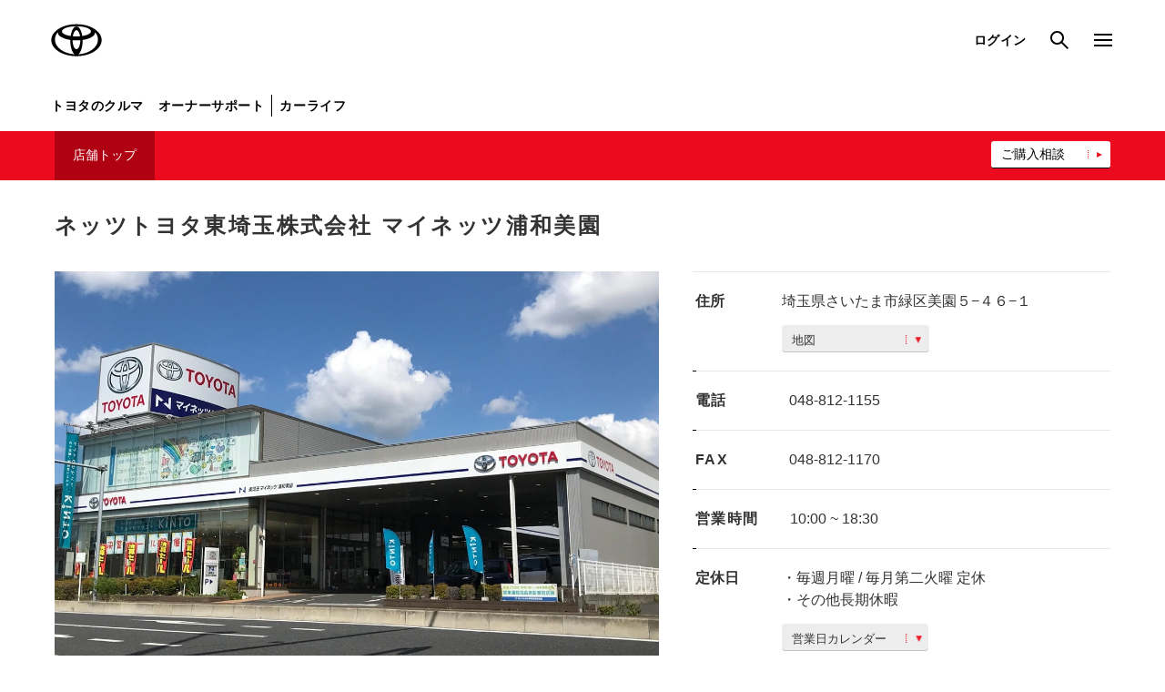

--- FILE ---
content_type: text/html
request_url: https://toyota.jp/store-detail/43401/tcom-23_g-23/index.html
body_size: 6807
content:
<!DOCTYPE html>
<html lang="ja" dir="ltr">
<head>

		<meta charset="UTF-8" />
	<meta http-equiv="X-UA-Compatible" content="IE=edge">
	<meta name="keywords" content="トヨタ,TOYOTA,トヨタ自動車,ＴＯＹＯＴＡ,店舗検索,店舗,販売店,販売店,マイネッツ浦和美園" />
	<meta name="description" content="ネッツトヨタ東埼玉株式会社 マイネッツ浦和美園のご案内ページです。" />
	<meta name="robots" content="index, follow" />
	<meta name="author" content="TOYOTA MOTOR CORPORATION." />
	<meta name="format-detection" content="telephone=no" />
	<meta name="viewport" content="width=device-width, initial-scale=1, minimum-scale=1, maximum-scale=2, shrink-to-fit=no" />
	<meta name="date" content="Wed, 21 Jan 2026 16:50:34 +0000">
	<title>マイネッツ浦和美園 ネッツトヨタ東埼玉株式会社 | トヨタ自動車WEBサイト</title>
	<link rel="shortcut icon" href="/favicon.ico" />
	<link rel="apple-touch-icon-precomposed" href="/apple-touch-icon.png" />

		<!-- JP用共通 -->
		<script type="text/javascript" src="https://toyota.jp/assets/774f996ae92626e794664b0b0dcfdbb5061178a9631"  ></script><script type="text/javascript" src="/pages/_system/common/js/lib/jquery-2.2.4.min.js"></script>
		<script type="text/javascript" src="/pages/_system/common/js/hosts/hosts.js"></script>
		<script type="text/javascript" src="/pages/contents/include/common/js/tjp_common.js"></script>
		<script type="text/javascript" src="/pages/contents/include/common/js/tjp_beacon.js"></script>
		<link rel="stylesheet" href="/pages/contents/include/common/css/tjp_reset.css" />
		<link rel="stylesheet" href="/pages/contents/include/common/css/tjp_common.css" />
		<link rel="stylesheet" href="/pages/contents/include/common/css/tjp_print.css" media="print" />


    <link rel="stylesheet" href="assets/css/shop_common.css" />
    <link rel="stylesheet" href="assets/css/shop_module.css" />
    <link rel="stylesheet" href="assets/css/0000_reset.css" />
    <link rel="stylesheet" href="assets/css/0001_common.css" />
    <link rel="stylesheet" href="assets/css/0003_jquery.fancybox.css" />
    <link rel="stylesheet" href="assets/css/0007_jquery.bxslider.min.css" />
    <link rel="stylesheet" href="assets/css/2000_slick.css" />
    <link rel="stylesheet" href="assets/css/jpmain.css" />
    <link rel="stylesheet" href="assets/css/slick.css" />
    <!-- unit css -->
    <link rel="stylesheet" href="assets/css/5000_jp-service-information.css" />
    <link rel="stylesheet" href="assets/css/5000_jp-democar-exhibitioncar-0001.css" />
    <link rel="stylesheet" href="assets/css/5000_jp-store-information-0001.css">
    <link rel="stylesheet" href="assets/css/5000_jp-headline-0001.css">
    <link rel="stylesheet" href="assets/css/5000_jp-headline-0002.css">
    <link rel="stylesheet" href="assets/css/5000_jp-calendar-0001.css" />
    <link rel="stylesheet" href="assets/css/5000_jp-image-0001.css" />
    <link rel="stylesheet" href="assets/css/5000_jp-store-blog-list-0001.css" />
    <script type="text/javascript" src="assets/js/0001_jquery.bxslider.js"></script>
    <script type="text/javascript" src="assets/js/0002_jquery.validate.min.js"></script>
    <script type="text/javascript" src="assets/js/0003_ua-parser.min.js"></script>
    <script type="text/javascript" src="assets/js/0004_jquery-supertextconverter-plugin.min.js"></script>
    <script type="text/javascript" src="assets/js/0402_jquery.fancybox.pack.js"></script>
    <script type="text/javascript" src="assets/js/0403_matchHeight-min.js"></script>
    <script type="text/javascript" src="assets/js/0404_jquery.colorbox-min.js"></script>
    <script type="text/javascript" src="assets/js/0500_BoxHeightAlign.js"></script>
    <script type="text/javascript" src="assets/js/0501_buttonHover.js"></script>
    <script type="text/javascript" src="assets/js/0502_imageDevice.js"></script>
    <script type="text/javascript" src="assets/js/0503_queryController.js"></script>
    <script type="text/javascript" src="assets/js/0504_modalImage.js"></script>
    <script type="text/javascript" src="assets/js/0505_clicktag.js"></script>
    <script type="text/javascript" src="assets/js/0600_jquery.qrcode.min.js"></script>
    <script type="text/javascript" src="assets/js/0700_slick.js"></script>

		<script type="text/javascript" src="assets/js/common_TMC.js"></script>

    <!-- unit js -->
    <script type="text/javascript" src="assets/js/5000_map-common.js"></script>
    <script type="text/javascript" src="assets/js/5000_jp-service-information.js"></script>
    <script type="text/javascript" src="assets/js/5000_jp-democar-exhibitioncar-0001.js"></script>
    <script type="text/javascript" src="assets/js/5000_jp-store-information-0001.js"></script>
    <script type="text/javascript" src="assets/js/5000_jp-calendar-0001.js"></script>
    <script type="text/javascript" src="assets/js/5000_jp-store-blog-list-0001.js"></script>
    <script type="text/javascript" src="assets/js/contents_header_favorite_store.js"></script>
    <script type="text/javascript" src="assets/js/shop_main.js"></script>
    <script language="JavaScript" type="text/javascript" src="//onetag.tws.toyota.jp/onetag/head"></script>

		
		<script> 
			window.dataLayer = window.dataLayer || [];
			window.dataLayer.push({
				'SCeVar24': 'dealer_detail',
				'SCeVar11': '43401',
				'shopCdG': '23',
				'shopCdTcom': '23',
				'storeNm_shopNm': 'ネッツトヨタ東埼玉株式会社_マイネッツ浦和美園'
			});
			</script>


			
    </head>



<body data-envid="production" data-blogurl="">

	<div id="header-area">
		<div id="header">
			<script type="text/javascript" src="/pages/contents/include/common/js/tjp_header.js"></script>
			<!-- >> globalHeader -->
			<script type="text/javascript">
				<!--
				if ((typeof(printHeader) != "undefined")) {
					printHeader();
				}
				var globalHeaderCurrent = "#global-information";
				//-->
			</script>
			<!-- << globalHeader end -->
		</div>
	</div>
<!-- /header_area -->

<div id="main">
	<div id="contents">
		<div id="size-detect"></div>
		<div id="contents-inner">


			<div id="contents-head">
			<script type="text/javascript" src="assets/js/shop_contents_header_d.js"></script>
      <h2 class="jp-headline-0001 clearfix">ネッツトヨタ東埼玉株式会社<br>マイネッツ浦和美園</h2>
				<div id="shop-local-nav" class="">
				<h3>ローカルナビゲーション</h3>
					<div id="shop-local-nav-area" style="">
						<ul class="clearfix is-pc_nav">
							<li class="contents-head-top">
								<a href="index.html"  class="current">店舗トップ</a>
							</li>
																				</ul>
						<ul class="sub-button  is-pc_nav">
							<li>
							<a href="https://toyota.jp/service/sales/spt/car_select?SALE_OFFICE_CD=43401">ご購入相談</a>
							</li>
						</ul>

						<ul class="clearfix is-sp_nav">
							<li class="contents-head-top">
								<a href="index.html"  class="current">店舗トップ</a>
							</li>
																					<li>
							<a href="https://toyota.jp/service/sales/spt/car_select?SALE_OFFICE_CD=43401">ご購入相談</a>
							</li>

						</ul>

					</div>
				</div>
			</div>
			<!-- /contents_head -->


			<div id="keyvisual">
			</div>
			<!-- /keyvisual -->

			<div id="contents-body">
				<div id="container" class="container ">
					<div id="content" class="content" >
						<div id="" class="unit-wrapper" >
							<div class="jp-headline-0001 jp-page-1 clearfix">ネッツトヨタ東埼玉株式会社 <br class="jp-headline-0001_br">マイネッツ浦和美園</div>
						</div>
						<div id="" class="unit-wrapper" >
							
<div class="unit-base">
  <div class="jp-store-information-0001">
  <div class="jp-store-information-0001-wrap">
    <div class="jp-store-information-0001-wrap__inner clearfix">

    <div class="jp-store-information-0001__sider">
      <div class="jp-store-information-0001__sider__inner">
        <div class="jp-store-information-0001__image">
            
            
              <div class="jp-store-information-0001__image--list slick-slide">
                  <img src="https://api.t-dms.jp/file/cms/43401/6647018/image.jpg" class="jp-store-information-0001__image__source auto-noimage-3-2" alt="浦和美園" data-pc="https://api.t-dms.jp/file/cms/43401/6647018/image.jpg" onerror="javascript:markNoimage(this);">
              </div>


                   </div>
             </div>
    </div>

      <div class="jp-store-informtion-0001-column clearfix">

<div class="jp-store-informtion-0001-inner__sp-btn-area">

          <a href="#storemap" class="jp-store-informtion-0001-inner__sp-btn-area-link ac-color  no_anchor_scroll">
            <img src="assets/images/icon_map.png" alt="" class="jp-store-informtion-0001-inner__sp-btn-area-link__map-icon">
                          埼玉県さいたま市緑区美園５−４６−１                        <img src="assets/images/icon_map_button.png" alt="" class="jp-store-informtion-0001-inner__sp-btn-area-link__map-button-icon">
          </a>




<div class="jp-store-information-0001-inner__tel__sp">
          <p class="jp-store-information-0001-title jp-store-information-0001-title__tel-pc">電話</p>


          
                      <a href="tel:048-812-1155" class="jp-store-informtion-0001-inner__sp-btn-area-link ac-color">
              <img src="assets/images/icon_tel.png" alt="" class="jp-store-informtion-0001-inner__sp-btn-area-link__tel-icon">
              048-812-1155              <img src="assets/images/icon_tel_button.png" alt="" class="jp-store-informtion-0001-inner__sp-btn-area-link__map-button-icon">
            </a>
          


          
          


          
          

</div>

</div>

        <div class="jp-store-informtion-0001-inner__address">
          <div class="jp-store-informtion-0001-inner__address__inner">
            <p class="jp-store-information-0001-title__address-pc">住所</p>
            <p class="jp-store-information-0001__text-area-pc">
                                 埼玉県さいたま市緑区美園５−４６−１                            </p>
          </div>
          <a class="jp-store-information-0001__link-pc no_anchor_scroll" target="" href="#storemap" >
            地図
            <img src="assets/images/icon_map_button_pc.png" alt="" class="jp-store-information-0001__link__map-icon">
          </a>

        </div>



        <div class="jp-store-information-0001-inner__tel clearfix">
          <p class="jp-store-information-0001-title jp-store-information-0001-title__tel-pc">電話</p>
          <div class="jp-store-information-0001__tel__text clearfix">
                      <div class="jp-store-information-0001__text-area clearfix">
                                      <a class="jp-store-information-0001__text-area-pc" href="tel:048-812-1155">
                048-812-1155              </a>
                        </div>
                      <div class="jp-store-information-0001__text-area clearfix">
                                    </div>
                      <div class="jp-store-information-0001__text-area clearfix">
                                    </div>
                    </div>
        </div>

        <div class="jp-store-information-0001-inner__tel fax clearfix">
          <p class="jp-store-information-0001-title jp-store-information-0001-title__tel-pc fax">FAX</p>
          <div class="jp-store-information-0001__tel__text clearfix">
                      <div class="jp-store-information-0001__text-area clearfix">
                                      <div class="jp-store-information-0001__text-area-pc">
                048-812-1170              </div>
                        </div>
                      <div class="jp-store-information-0001__text-area clearfix">
                                    </div>
                      <div class="jp-store-information-0001__text-area clearfix">
                                    </div>
                    </div>
        </div>

        <div class="jp-store-information-0001-inner__worktime clearfix">
          <p class="jp-store-information-0001-title jp-store-information-0001-title__worktime">営業時間</p>

          <div class="jp-store-information-0001-inner__worktime__main-wrap">
                                          <div class="jp-store-information-0001-inner__worktime__main clearfix">
                  <p class="jp-store-information-0001__text-area-label">
                                      </p>
                  <p class="jp-store-information-0001__text-area">
                    10:00 ~ 18:30                  </p>
                </div>
                              <div class="jp-store-information-0001-inner__worktime__main clearfix">
                  <p class="jp-store-information-0001__text-area-label">
                                      </p>
                  <p class="jp-store-information-0001__text-area">
                                      </p>
                </div>
                              <div class="jp-store-information-0001-inner__worktime__main clearfix">
                  <p class="jp-store-information-0001__text-area-label">
                                      </p>
                  <p class="jp-store-information-0001__text-area">
                                      </p>
                </div>
                                    </div>

        </div>

        <div class="jp-store-information-0001-inner__address-holiday-area__holiday clearfix">
          <div class="jp-store-information-0001-inner__address-holiday-area__holiday-wrap clearfix">
            <p class="jp-store-information-0001-titlejp-store-information-0001-title__holiday">定休日</p>
            <p class="jp-store-information-0001-titlejp-store-information-0001-holiday__main">
                              ・毎週月曜 / 毎月第二火曜 定休<br />
・その他長期休暇                          </p>
          </div>
          <a class="jp-store-information-0001__link no_anchor_scroll" href="#mycalendar" target="">
            <img src="assets/images/icon_map_button_pc.png" alt="" class="jp-store-information-0001__link__worktime-icon ">
            営業日カレンダー
          </a>
        </div>

                </div>

    </div>
  </div>
</div>

						</div>
						<div id="" class="unit-wrapper" >
							
<div class="unit-base">
  <div class="democar-exhibitioncar-0001" data-client_id="43401" data-shop_id="4368" data-env_id="production" data-shop_kind="2">
    <div class="header-contents clearfix">
      <div class="header_text">
        <h3>試乗車・展示車</h3>
        <p class="copy pc">事前に試乗予約しておくと、当日「クルマがない」·「空くまで待つ」ことがなくなりスムーズに試乗いただけます。</p>
        <p class="copy sp">試乗予約は電話でも受け付けています。</p>
        <p class="notes pc">※試乗車·展示車は入れ替わりますので、お急ぎの場合は各店舗へ直接お問い合わせください。</p>
      </div>


          </div>
    <!-- /.header-contents -->



    <div class="car-lsit-wrap list--pc">
      <ul class="list-label clearfix">
        <li class="list-label__item carname">車種名</li>
        <li class="list-label__item grade">グレード</li>
        <li class="list-label__item color">カラー</li>
        <li class="list-label__item engine">エンジンタイプ</li>
        <li class="list-label__item system">駆動方式</li>
      </ul>
      <div class="car-list pc"></div>
      <!-- /.car-list -->
      <div class="btn_more close">試乗車・展示車をもっと見る</div>
    </div>
    <!-- /.car-lsit-wrap -->
    <div class="car-lsit-wrap list--sp">
      <div class="slide-counter"><span class="result"></span><span class="all"></span></div>
      <div class="car-list sp-slider"></div>
      <!-- /.car-list -->
      <div class="carview-pn-btn">
        <ul>
          <li class="prev"></li>
          <li class="next"></li>
        </ul>
      </div>
    </div>
    <!-- /.car-lsit-wrap -->
  </div>
</div>
<!-- /unit-base -->						</div>
						<div id="" class="unit-wrapper" >
							<div class="jp-headline-0002">PICK UP</div>
						</div>



						<div id="" class="unit-wrapper unit-margin-0" >
							
						</div>
						<div id="" class="unit-wrapper" >
							
<div class="unit-base jp-service-information" id="storemap" data-level='{"pc":4,"tab":4,"sp":5}'>
	<h2>施設情報・サービス</h2>
	<div class="service-wrapper">
		<div class="service-box">
			<ul class="service-list-1">
								<li><div class="service-item" >新車</div></li>
												<li><div class="service-item" >中古車</div></li>
																<li><div class="service-item" >サービス</div></li>
																<li><div class="service-item" >軽自動車</div></li>
							</ul>
			<ul class="service-list-2">
								<li><div class="service-icon"><img src="assets/images/jp-service-information/1/jp.png" /></div><div class="service-item">キッズルーム</div></li>
								<li><div class="service-icon"><img src="assets/images/jp-service-information/2/jp.png" /></div><div class="service-item">授乳室</div></li>
								<li><div class="service-icon"><img src="assets/images/jp-service-information/4/jp.png" /></div><div class="service-item">バリアフリー/多目的駐車場</div></li>
								<li><div class="service-icon"><img src="assets/images/jp-service-information/5/jp.png" /></div><div class="service-item">バリアフリー/多目的トイレ</div></li>
								<li><div class="service-icon"><img src="assets/images/jp-service-information/7/jp.png" /></div><div class="service-item">フリードリンク</div></li>
								<li><div class="service-icon"><img src="assets/images/jp-service-information/8/jp.png" /></div><div class="service-item">WiFi</div></li>
								<li><div class="service-icon"><img src="assets/images/jp-service-information/9/jp.png" /></div><div class="service-item">G-Station</div></li>
								<li><div class="service-icon"><img src="assets/images/jp-service-information/10/jp.png" /></div><div class="service-item">自動洗車機</div></li>
								<li><div class="service-icon"><img src="assets/images/jp-service-information/11/jp.png" /></div><div class="service-item">AED</div></li>
								<li><div class="service-icon"><img src="assets/images/jp-service-information/12/jp.png" /></div><div class="service-item">子供110番</div></li>
								<li><div class="service-icon"><img src="assets/images/jp-service-information/13/jp.png" /></div><div class="service-item">災害帰宅支援</div></li>
								<li><div class="service-icon"><img src="assets/images/jp-service-information/14/jp.png" /></div><div class="service-item">ペットボトル回収</div></li>
								<li><div class="service-icon"><img src="assets/images/jp-service-information/17/jp.png" /></div><div class="service-item">車検・整備・メンテナンス取扱店</div></li>
								<li><div class="service-icon"><img src="assets/images/jp-service-information/20/jp.png" /></div><div class="service-item">介助専門士のいるお店</div></li>
								<li><div class="service-icon"><img src="assets/images/jp-service-information/21/jp.png" /></div><div class="service-item">ベビーシート（おむつ交換用シート）</div></li>
								<li><div class="service-icon"><img src="assets/images/jp-service-information/0/jp.png" /></div><div class="service-item">キッズコーナー</div></li>
								<li><div class="service-icon"><img src="assets/images/jp-service-information/0/jp.png" /></div><div class="service-item">ペットボトルキャップ回収</div></li>
								<li><div class="service-icon"><img src="assets/images/jp-service-information/0/jp.png" /></div><div class="service-item">喫煙スペース</div></li>
								<li><div class="service-icon"><img src="assets/images/jp-service-information/0/jp.png" /></div><div class="service-item">ベルマーク回収</div></li>
							</ul>
									<a class="button-link" href="http://mynetz.jp/" target="_blank">
				<img src="assets/images/icon-sub-button.png" alt="" class="button-icon">
				販売店ウェブサイト
			</a>
					</div>
		<div class="map-list-wrapper" data-latlng="35.89346189856401,139.73159201959848" data-title="マイネッツ浦和美園" data-address="埼玉県さいたま市緑区美園５−４６−１" data-tel="048-812-1155">
			<div class="map-list">
				<div class='map-main' id='mymap'></div>
			</div>
		</div>
	</div>
</div>


						</div>
						<div id="" class="unit-wrapper" >
							<div class="unit-base calendar-0001" id="mycalendar">
	<h2>営業日カレンダー</h2>

	<div class="calendar-column-pc">
		<div class="calendar-nav calendar-nav-prev">
			<img src="assets/images/jp-calendar/arrow/5.png">
			<a class="tc-btn-b " href="">前月</a>
		</div>
		<div class="calendar-nav calendar-nav-next">
			<a class="tc-btn-b " href="">翌月</a>
			<img src="assets/images/jp-calendar/arrow/5.png">
		</div>
	</div>
	<ul class="calendar-list">

		<li class="calendar-bottom show" data-date="201708">
			<div class="calendar-wrapper">
				<div class="calendar-image">
					<img data-src="https://api.t-dms.jp/file/cms/43401/55426/calendar_2017-08_20180105113026.png?2018-01-05+11%3A31%3A21" src="" alt="">
				</div>
			</div>
		</li>

		<li class="calendar-bottom show" data-date="201709">
			<div class="calendar-wrapper">
				<div class="calendar-image">
					<img data-src="https://api.t-dms.jp/file/cms/43401/55427/calendar_2017-09_20180105113026.png?2018-01-05+11%3A31%3A22" src="" alt="">
				</div>
			</div>
		</li>

		<li class="calendar-bottom show" data-date="201710">
			<div class="calendar-wrapper">
				<div class="calendar-image">
					<img data-src="https://api.t-dms.jp/file/cms/43401/55428/calendar_2017-10_20180105113026.png?2018-01-05+11%3A31%3A23" src="" alt="">
				</div>
			</div>
		</li>

		<li class="calendar-bottom show" data-date="201711">
			<div class="calendar-wrapper">
				<div class="calendar-image">
					<img data-src="https://api.t-dms.jp/file/cms/43401/55429/calendar_2017-11_20180105113026.png?2018-01-05+11%3A31%3A23" src="" alt="">
				</div>
			</div>
		</li>

		<li class="calendar-bottom show" data-date="201712">
			<div class="calendar-wrapper">
				<div class="calendar-image">
					<img data-src="https://api.t-dms.jp/file/cms/43401/55430/calendar_2017-12_20180105113026.png?2018-01-05+11%3A31%3A24" src="" alt="">
				</div>
			</div>
		</li>

		<li class="calendar-bottom show" data-date="201801">
			<div class="calendar-wrapper">
				<div class="calendar-image">
					<img data-src="https://api.t-dms.jp/file/cms/43401/55431/calendar_2018-01_20180105113026.png?2018-01-05+11%3A31%3A24" src="" alt="">
				</div>
			</div>
		</li>

		<li class="calendar-bottom show" data-date="201802">
			<div class="calendar-wrapper">
				<div class="calendar-image">
					<img data-src="https://api.t-dms.jp/file/cms/43401/55432/calendar_2018-02_20180105113026.png?2018-01-05+11%3A31%3A25" src="" alt="">
				</div>
			</div>
		</li>

		<li class="calendar-bottom show" data-date="201803">
			<div class="calendar-wrapper">
				<div class="calendar-image">
					<img data-src="https://api.t-dms.jp/file/cms/43401/55433/calendar_2018-03_20180105113026.png?2018-01-05+11%3A31%3A25" src="" alt="">
				</div>
			</div>
		</li>

		<li class="calendar-bottom show" data-date="201804">
			<div class="calendar-wrapper">
				<div class="calendar-image">
					<img data-src="https://api.t-dms.jp/file/cms/43401/55434/calendar_2018-04_20180328155756.png?2018-03-28+15%3A57%3A58" src="" alt="">
				</div>
			</div>
		</li>

		<li class="calendar-bottom show" data-date="201805">
			<div class="calendar-wrapper">
				<div class="calendar-image">
					<img data-src="https://api.t-dms.jp/file/cms/43401/55435/calendar_2018-05_20180105113026.png?2018-01-05+11%3A31%3A27" src="" alt="">
				</div>
			</div>
		</li>

		<li class="calendar-bottom show" data-date="201806">
			<div class="calendar-wrapper">
				<div class="calendar-image">
					<img data-src="https://api.t-dms.jp/file/cms/43401/55436/calendar_2018-06_20180105113026.png?2018-01-05+11%3A31%3A28" src="" alt="">
				</div>
			</div>
		</li>

		<li class="calendar-bottom show" data-date="201807">
			<div class="calendar-wrapper">
				<div class="calendar-image">
					<img data-src="https://api.t-dms.jp/file/cms/43401/55437/calendar_2018-07_20180105113026.png?2018-01-05+11%3A31%3A28" src="" alt="">
				</div>
			</div>
		</li>

		<li class="calendar-bottom show" data-date="201808">
			<div class="calendar-wrapper">
				<div class="calendar-image">
					<img data-src="https://api.t-dms.jp/file/cms/43401/55438/calendar_2018-08_20180105113026.png?2018-01-05+11%3A31%3A29" src="" alt="">
				</div>
			</div>
		</li>

		<li class="calendar-bottom show" data-date="201809">
			<div class="calendar-wrapper">
				<div class="calendar-image">
					<img data-src="https://api.t-dms.jp/file/cms/43401/55439/calendar_2018-09_20180105113026.png?2018-01-05+11%3A31%3A30" src="" alt="">
				</div>
			</div>
		</li>

		<li class="calendar-bottom show" data-date="201810">
			<div class="calendar-wrapper">
				<div class="calendar-image">
					<img data-src="https://api.t-dms.jp/file/cms/43401/55440/calendar_2018-10_20180105113026.png?2018-01-05+11%3A31%3A30" src="" alt="">
				</div>
			</div>
		</li>

		<li class="calendar-bottom show" data-date="201811">
			<div class="calendar-wrapper">
				<div class="calendar-image">
					<img data-src="https://api.t-dms.jp/file/cms/43401/55441/calendar_2018-11_20180105113027.png?2018-01-05+11%3A31%3A31" src="" alt="">
				</div>
			</div>
		</li>

		<li class="calendar-bottom show" data-date="201812">
			<div class="calendar-wrapper">
				<div class="calendar-image">
					<img data-src="https://api.t-dms.jp/file/cms/43401/55442/calendar_2018-12.png?2018-10-02+16%3A25%3A41" src="" alt="">
				</div>
			</div>
		</li>

		<li class="calendar-bottom show" data-date="201901">
			<div class="calendar-wrapper">
				<div class="calendar-image">
					<img data-src="https://api.t-dms.jp/file/cms/43401/82883/calendar_2019-01.png?2018-10-02+16%3A25%3A41" src="" alt="">
				</div>
			</div>
		</li>

		<li class="calendar-bottom show" data-date="201902">
			<div class="calendar-wrapper">
				<div class="calendar-image">
					<img data-src="https://api.t-dms.jp/file/cms/43401/120050/calendar_2019-02.png?2018-10-02+16%3A25%3A42" src="" alt="">
				</div>
			</div>
		</li>

		<li class="calendar-bottom show" data-date="201903">
			<div class="calendar-wrapper">
				<div class="calendar-image">
					<img data-src="https://api.t-dms.jp/file/cms/43401/317951/calendar_2019-03.png?2018-10-02+16%3A25%3A43" src="" alt="">
				</div>
			</div>
		</li>

		<li class="calendar-bottom show" data-date="201904">
			<div class="calendar-wrapper">
				<div class="calendar-image">
					<img data-src="https://api.t-dms.jp/file/cms/43401/317952/calendar_2019-04.png?2019-01-08+18%3A09%3A52" src="" alt="">
				</div>
			</div>
		</li>

		<li class="calendar-bottom show" data-date="201905">
			<div class="calendar-wrapper">
				<div class="calendar-image">
					<img data-src="https://api.t-dms.jp/file/cms/43401/535205/calendar_2019-05.png?2019-01-08+18%3A09%3A52" src="" alt="">
				</div>
			</div>
		</li>

		<li class="calendar-bottom show" data-date="201906">
			<div class="calendar-wrapper">
				<div class="calendar-image">
					<img data-src="https://api.t-dms.jp/file/cms/43401/535206/calendar_2019-06.png?2019-01-08+18%3A09%3A53" src="" alt="">
				</div>
			</div>
		</li>

		<li class="calendar-bottom show" data-date="201907">
			<div class="calendar-wrapper">
				<div class="calendar-image">
					<img data-src="https://api.t-dms.jp/file/cms/43401/535207/calendar_2019-07.png?2019-01-08+18%3A09%3A53" src="" alt="">
				</div>
			</div>
		</li>

		<li class="calendar-bottom show" data-date="201908">
			<div class="calendar-wrapper">
				<div class="calendar-image">
					<img data-src="https://api.t-dms.jp/file/cms/43401/589116/calendar_2019-08.png?2019-01-08+18%3A09%3A54" src="" alt="">
				</div>
			</div>
		</li>

		<li class="calendar-bottom show" data-date="201909">
			<div class="calendar-wrapper">
				<div class="calendar-image">
					<img data-src="https://api.t-dms.jp/file/cms/43401/625690/calendar_2019-09.png?2019-01-08+18%3A09%3A54" src="" alt="">
				</div>
			</div>
		</li>

		<li class="calendar-bottom show" data-date="201910">
			<div class="calendar-wrapper">
				<div class="calendar-image">
					<img data-src="https://api.t-dms.jp/file/cms/43401/773724/calendar_2019-10.png?2019-01-08+18%3A09%3A55" src="" alt="">
				</div>
			</div>
		</li>

		<li class="calendar-bottom show" data-date="201911">
			<div class="calendar-wrapper">
				<div class="calendar-image">
					<img data-src="https://api.t-dms.jp/file/cms/43401/773725/calendar_2019-11.png?2019-01-08+18%3A09%3A55" src="" alt="">
				</div>
			</div>
		</li>

		<li class="calendar-bottom show" data-date="201912">
			<div class="calendar-wrapper">
				<div class="calendar-image">
					<img data-src="https://api.t-dms.jp/file/cms/43401/822144/calendar_2019-12.png?2019-01-08+18%3A09%3A56" src="" alt="">
				</div>
			</div>
		</li>

		<li class="calendar-bottom show" data-date="202001">
			<div class="calendar-wrapper">
				<div class="calendar-image">
					<img data-src="https://api.t-dms.jp/file/cms/43401/1557251/calendar_2020-01.png?2019-12-06+13%3A31%3A07" src="" alt="">
				</div>
			</div>
		</li>

		<li class="calendar-bottom show" data-date="202002">
			<div class="calendar-wrapper">
				<div class="calendar-image">
					<img data-src="https://api.t-dms.jp/file/cms/43401/1557252/calendar_2020-02.png?2019-12-06+13%3A31%3A07" src="" alt="">
				</div>
			</div>
		</li>

		<li class="calendar-bottom show" data-date="202003">
			<div class="calendar-wrapper">
				<div class="calendar-image">
					<img data-src="https://api.t-dms.jp/file/cms/43401/1557253/calendar_2020-03.png?2019-12-06+13%3A31%3A08" src="" alt="">
				</div>
			</div>
		</li>

		<li class="calendar-bottom show" data-date="202004">
			<div class="calendar-wrapper">
				<div class="calendar-image">
					<img data-src="https://api.t-dms.jp/file/cms/43401/1557254/calendar_2020-04.png?2020-03-25+11%3A54%3A23" src="" alt="">
				</div>
			</div>
		</li>

		<li class="calendar-bottom show" data-date="202005">
			<div class="calendar-wrapper">
				<div class="calendar-image">
					<img data-src="https://api.t-dms.jp/file/cms/43401/1557255/calendar_2020-05.png?2019-12-06+13%3A31%3A09" src="" alt="">
				</div>
			</div>
		</li>

		<li class="calendar-bottom show" data-date="202006">
			<div class="calendar-wrapper">
				<div class="calendar-image">
					<img data-src="https://api.t-dms.jp/file/cms/43401/1557256/calendar_2020-06.png?2019-12-06+13%3A31%3A09" src="" alt="">
				</div>
			</div>
		</li>

		<li class="calendar-bottom show" data-date="202007">
			<div class="calendar-wrapper">
				<div class="calendar-image">
					<img data-src="https://api.t-dms.jp/file/cms/43401/1557257/calendar_2020-07.png?2019-12-06+13%3A31%3A10" src="" alt="">
				</div>
			</div>
		</li>

		<li class="calendar-bottom show" data-date="202008">
			<div class="calendar-wrapper">
				<div class="calendar-image">
					<img data-src="https://api.t-dms.jp/file/cms/43401/1557258/calendar_2020-08.png?2019-12-06+13%3A31%3A10" src="" alt="">
				</div>
			</div>
		</li>

		<li class="calendar-bottom show" data-date="202009">
			<div class="calendar-wrapper">
				<div class="calendar-image">
					<img data-src="https://api.t-dms.jp/file/cms/43401/1557259/calendar_2020-09.png?2019-12-06+13%3A31%3A10" src="" alt="">
				</div>
			</div>
		</li>

		<li class="calendar-bottom show" data-date="202010">
			<div class="calendar-wrapper">
				<div class="calendar-image">
					<img data-src="https://api.t-dms.jp/file/cms/43401/1557260/calendar_2020-10.png?2019-12-06+13%3A31%3A11" src="" alt="">
				</div>
			</div>
		</li>

		<li class="calendar-bottom show" data-date="202011">
			<div class="calendar-wrapper">
				<div class="calendar-image">
					<img data-src="https://api.t-dms.jp/file/cms/43401/1557261/calendar_2020-11.png?2019-12-06+13%3A31%3A11" src="" alt="">
				</div>
			</div>
		</li>

		<li class="calendar-bottom show" data-date="202012">
			<div class="calendar-wrapper">
				<div class="calendar-image">
					<img data-src="https://api.t-dms.jp/file/cms/43401/1829066/calendar_2020-12.png?2020-11-07+14%3A51%3A24" src="" alt="">
				</div>
			</div>
		</li>

		<li class="calendar-bottom show" data-date="202101">
			<div class="calendar-wrapper">
				<div class="calendar-image">
					<img data-src="https://api.t-dms.jp/file/cms/43401/1829067/calendar_2021-01.png?2020-12-02+16%3A08%3A28" src="" alt="">
				</div>
			</div>
		</li>

		<li class="calendar-bottom show" data-date="202102">
			<div class="calendar-wrapper">
				<div class="calendar-image">
					<img data-src="https://api.t-dms.jp/file/cms/43401/1829068/calendar_2021-02.png?2020-12-02+16%3A08%3A29" src="" alt="">
				</div>
			</div>
		</li>

		<li class="calendar-bottom show" data-date="202103">
			<div class="calendar-wrapper">
				<div class="calendar-image">
					<img data-src="https://api.t-dms.jp/file/cms/43401/2501490/calendar_2021-03.png?2020-12-02+16%3A08%3A31" src="" alt="">
				</div>
			</div>
		</li>

		<li class="calendar-bottom show" data-date="202104">
			<div class="calendar-wrapper">
				<div class="calendar-image">
					<img data-src="https://api.t-dms.jp/file/cms/43401/2501492/calendar_2021-04.png?2020-12-02+16%3A08%3A32" src="" alt="">
				</div>
			</div>
		</li>

		<li class="calendar-bottom show" data-date="202105">
			<div class="calendar-wrapper">
				<div class="calendar-image">
					<img data-src="https://api.t-dms.jp/file/cms/43401/2501491/calendar_2021-05.png?2020-12-02+16%3A08%3A33" src="" alt="">
				</div>
			</div>
		</li>

		<li class="calendar-bottom show" data-date="202106">
			<div class="calendar-wrapper">
				<div class="calendar-image">
					<img data-src="https://api.t-dms.jp/file/cms/43401/2501493/calendar_2021-06.png?2020-12-02+16%3A08%3A35" src="" alt="">
				</div>
			</div>
		</li>

		<li class="calendar-bottom show" data-date="202107">
			<div class="calendar-wrapper">
				<div class="calendar-image">
					<img data-src="https://api.t-dms.jp/file/cms/43401/2501494/calendar_2021-07.png?2020-12-02+16%3A08%3A36" src="" alt="">
				</div>
			</div>
		</li>

		<li class="calendar-bottom show" data-date="202108">
			<div class="calendar-wrapper">
				<div class="calendar-image">
					<img data-src="https://api.t-dms.jp/file/cms/43401/2501495/calendar_2021-08.png?2020-12-02+16%3A08%3A37" src="" alt="">
				</div>
			</div>
		</li>

		<li class="calendar-bottom show" data-date="202109">
			<div class="calendar-wrapper">
				<div class="calendar-image">
					<img data-src="https://api.t-dms.jp/file/cms/43401/2501496/calendar_2021-09.png?2020-12-02+16%3A08%3A38" src="" alt="">
				</div>
			</div>
		</li>

		<li class="calendar-bottom show" data-date="202110">
			<div class="calendar-wrapper">
				<div class="calendar-image">
					<img data-src="https://api.t-dms.jp/file/cms/43401/2501497/calendar_2021-10.png?2020-12-02+16%3A08%3A40" src="" alt="">
				</div>
			</div>
		</li>

		<li class="calendar-bottom show" data-date="202111">
			<div class="calendar-wrapper">
				<div class="calendar-image">
					<img data-src="https://api.t-dms.jp/file/cms/43401/2568048/calendar_2021-11.png?2020-12-02+16%3A08%3A41" src="" alt="">
				</div>
			</div>
		</li>

		<li class="calendar-bottom show" data-date="202112">
			<div class="calendar-wrapper">
				<div class="calendar-image">
					<img data-src="https://api.t-dms.jp/file/cms/43401/2672443/calendar_2021-12.png?2021-10-20+18%3A33%3A36" src="" alt="">
				</div>
			</div>
		</li>

		<li class="calendar-bottom show" data-date="202201">
			<div class="calendar-wrapper">
				<div class="calendar-image">
					<img data-src="https://api.t-dms.jp/file/cms/43401/3433617/calendar_2022-01.png?2021-12-09+17%3A54%3A01" src="" alt="">
				</div>
			</div>
		</li>

		<li class="calendar-bottom show" data-date="202202">
			<div class="calendar-wrapper">
				<div class="calendar-image">
					<img data-src="https://api.t-dms.jp/file/cms/43401/3433618/calendar_2022-02.png?2021-12-09+17%3A54%3A04" src="" alt="">
				</div>
			</div>
		</li>

		<li class="calendar-bottom show" data-date="202203">
			<div class="calendar-wrapper">
				<div class="calendar-image">
					<img data-src="https://api.t-dms.jp/file/cms/43401/3433619/calendar_2022-03.png?2021-12-09+17%3A54%3A06" src="" alt="">
				</div>
			</div>
		</li>

		<li class="calendar-bottom show" data-date="202204">
			<div class="calendar-wrapper">
				<div class="calendar-image">
					<img data-src="https://api.t-dms.jp/file/cms/43401/3831952/calendar_2022-04.png?2022-02-15+11%3A23%3A43" src="" alt="">
				</div>
			</div>
		</li>

		<li class="calendar-bottom show" data-date="202205">
			<div class="calendar-wrapper">
				<div class="calendar-image">
					<img data-src="https://api.t-dms.jp/file/cms/43401/3831953/calendar_2022-05.png?2022-02-15+11%3A23%3A44" src="" alt="">
				</div>
			</div>
		</li>

		<li class="calendar-bottom show" data-date="202206">
			<div class="calendar-wrapper">
				<div class="calendar-image">
					<img data-src="https://api.t-dms.jp/file/cms/43401/3831954/calendar_2022-06.png?2022-02-15+11%3A23%3A45" src="" alt="">
				</div>
			</div>
		</li>

		<li class="calendar-bottom show" data-date="202207">
			<div class="calendar-wrapper">
				<div class="calendar-image">
					<img data-src="https://api.t-dms.jp/file/cms/43401/3831955/calendar_2022-07.png?2022-02-15+11%3A23%3A47" src="" alt="">
				</div>
			</div>
		</li>

		<li class="calendar-bottom show" data-date="202208">
			<div class="calendar-wrapper">
				<div class="calendar-image">
					<img data-src="https://api.t-dms.jp/file/cms/43401/3831956/calendar_2022-08.png?2022-02-15+11%3A23%3A48" src="" alt="">
				</div>
			</div>
		</li>

		<li class="calendar-bottom show" data-date="202209">
			<div class="calendar-wrapper">
				<div class="calendar-image">
					<img data-src="https://api.t-dms.jp/file/cms/43401/3831957/calendar_2022-09.png?2022-02-15+11%3A23%3A49" src="" alt="">
				</div>
			</div>
		</li>

		<li class="calendar-bottom show" data-date="202210">
			<div class="calendar-wrapper">
				<div class="calendar-image">
					<img data-src="https://api.t-dms.jp/file/cms/43401/3831958/calendar_2022-10.png?2022-02-15+11%3A23%3A50" src="" alt="">
				</div>
			</div>
		</li>

		<li class="calendar-bottom show" data-date="202211">
			<div class="calendar-wrapper">
				<div class="calendar-image">
					<img data-src="https://api.t-dms.jp/file/cms/43401/3831959/calendar_2022-11.png?2022-02-15+11%3A23%3A51" src="" alt="">
				</div>
			</div>
		</li>

		<li class="calendar-bottom show" data-date="202212">
			<div class="calendar-wrapper">
				<div class="calendar-image">
					<img data-src="https://api.t-dms.jp/file/cms/43401/3831960/calendar_2022-12.png?2022-12-18+18%3A12%3A16" src="" alt="">
				</div>
			</div>
		</li>

		<li class="calendar-bottom show" data-date="202301">
			<div class="calendar-wrapper">
				<div class="calendar-image">
					<img data-src="https://api.t-dms.jp/file/cms/43401/3831961/calendar_2023-01.png?2022-12-18+18%3A12%3A17" src="" alt="">
				</div>
			</div>
		</li>

		<li class="calendar-bottom show" data-date="202302">
			<div class="calendar-wrapper">
				<div class="calendar-image">
					<img data-src="https://api.t-dms.jp/file/cms/43401/4605602/calendar_2023-02.png?2022-12-18+18%3A12%3A18" src="" alt="">
				</div>
			</div>
		</li>

		<li class="calendar-bottom show" data-date="202303">
			<div class="calendar-wrapper">
				<div class="calendar-image">
					<img data-src="https://api.t-dms.jp/file/cms/43401/4605603/calendar_2023-03.png?2022-12-18+18%3A12%3A19" src="" alt="">
				</div>
			</div>
		</li>

		<li class="calendar-bottom show" data-date="202304">
			<div class="calendar-wrapper">
				<div class="calendar-image">
					<img data-src="https://api.t-dms.jp/file/cms/43401/4605885/calendar_2023-04.png?2022-12-18+18%3A12%3A20" src="" alt="">
				</div>
			</div>
		</li>

		<li class="calendar-bottom show" data-date="202305">
			<div class="calendar-wrapper">
				<div class="calendar-image">
					<img data-src="https://api.t-dms.jp/file/cms/43401/4605886/calendar_2023-05.png?2022-12-18+18%3A12%3A21" src="" alt="">
				</div>
			</div>
		</li>

		<li class="calendar-bottom show" data-date="202306">
			<div class="calendar-wrapper">
				<div class="calendar-image">
					<img data-src="https://api.t-dms.jp/file/cms/43401/4605887/calendar_2023-06.png?2022-12-18+18%3A12%3A22" src="" alt="">
				</div>
			</div>
		</li>

		<li class="calendar-bottom show" data-date="202307">
			<div class="calendar-wrapper">
				<div class="calendar-image">
					<img data-src="https://api.t-dms.jp/file/cms/43401/4605888/calendar_2023-07.png?2022-12-18+18%3A12%3A23" src="" alt="">
				</div>
			</div>
		</li>

		<li class="calendar-bottom show" data-date="202308">
			<div class="calendar-wrapper">
				<div class="calendar-image">
					<img data-src="https://api.t-dms.jp/file/cms/43401/4605889/calendar_2023-08.png?2022-12-18+18%3A12%3A24" src="" alt="">
				</div>
			</div>
		</li>

		<li class="calendar-bottom show" data-date="202309">
			<div class="calendar-wrapper">
				<div class="calendar-image">
					<img data-src="https://api.t-dms.jp/file/cms/43401/4605890/calendar_2023-09.png?2022-12-18+18%3A12%3A25" src="" alt="">
				</div>
			</div>
		</li>

		<li class="calendar-bottom show" data-date="202310">
			<div class="calendar-wrapper">
				<div class="calendar-image">
					<img data-src="https://api.t-dms.jp/file/cms/43401/4605891/calendar_2023-10.png?2022-12-18+18%3A12%3A26" src="" alt="">
				</div>
			</div>
		</li>

		<li class="calendar-bottom show" data-date="202311">
			<div class="calendar-wrapper">
				<div class="calendar-image">
					<img data-src="https://api.t-dms.jp/file/cms/43401/4605892/calendar_2023-11.png?2022-12-18+18%3A12%3A27" src="" alt="">
				</div>
			</div>
		</li>

		<li class="calendar-bottom show" data-date="202312">
			<div class="calendar-wrapper">
				<div class="calendar-image">
					<img data-src="https://api.t-dms.jp/file/cms/43401/5057029/calendar_2023-12.png?2023-06-25+15%3A55%3A29" src="" alt="">
				</div>
			</div>
		</li>

		<li class="calendar-bottom show" data-date="202401">
			<div class="calendar-wrapper">
				<div class="calendar-image">
					<img data-src="https://api.t-dms.jp/file/cms/43401/5057030/calendar_2024-01.png?2023-06-25+15%3A55%3A29" src="" alt="">
				</div>
			</div>
		</li>

		<li class="calendar-bottom show" data-date="202402">
			<div class="calendar-wrapper">
				<div class="calendar-image">
					<img data-src="https://api.t-dms.jp/file/cms/43401/5057031/calendar_2024-02.png?2023-06-25+15%3A55%3A29" src="" alt="">
				</div>
			</div>
		</li>

		<li class="calendar-bottom show" data-date="202403">
			<div class="calendar-wrapper">
				<div class="calendar-image">
					<img data-src="https://api.t-dms.jp/file/cms/43401/5057032/calendar_2024-03.png?2023-06-25+15%3A55%3A29" src="" alt="">
				</div>
			</div>
		</li>

		<li class="calendar-bottom show" data-date="202404">
			<div class="calendar-wrapper">
				<div class="calendar-image">
					<img data-src="https://api.t-dms.jp/file/cms/43401/5057033/calendar_2024-04.png?2024-01-08+13%3A47%3A13" src="" alt="">
				</div>
			</div>
		</li>

		<li class="calendar-bottom show" data-date="202405">
			<div class="calendar-wrapper">
				<div class="calendar-image">
					<img data-src="https://api.t-dms.jp/file/cms/43401/5057034/calendar_2024-05.png?2024-01-08+13%3A47%3A14" src="" alt="">
				</div>
			</div>
		</li>

		<li class="calendar-bottom show" data-date="202406">
			<div class="calendar-wrapper">
				<div class="calendar-image">
					<img data-src="https://api.t-dms.jp/file/cms/43401/5438313/calendar_2024-06.png?2024-03-29+10%3A01%3A18" src="" alt="">
				</div>
			</div>
		</li>

		<li class="calendar-bottom show" data-date="202407">
			<div class="calendar-wrapper">
				<div class="calendar-image">
					<img data-src="https://api.t-dms.jp/file/cms/43401/5438314/calendar_2024-07.png?2024-01-08+13%3A47%3A16" src="" alt="">
				</div>
			</div>
		</li>

		<li class="calendar-bottom show" data-date="202408">
			<div class="calendar-wrapper">
				<div class="calendar-image">
					<img data-src="https://api.t-dms.jp/file/cms/43401/5438315/calendar_2024-08.png?2024-01-08+13%3A47%3A17" src="" alt="">
				</div>
			</div>
		</li>

		<li class="calendar-bottom show" data-date="202409">
			<div class="calendar-wrapper">
				<div class="calendar-image">
					<img data-src="https://api.t-dms.jp/file/cms/43401/5438316/calendar_2024-09.png?2024-01-08+13%3A47%3A18" src="" alt="">
				</div>
			</div>
		</li>

		<li class="calendar-bottom show" data-date="202410">
			<div class="calendar-wrapper">
				<div class="calendar-image">
					<img data-src="https://api.t-dms.jp/file/cms/43401/5438317/calendar_2024-10.png?2024-01-08+13%3A47%3A19" src="" alt="">
				</div>
			</div>
		</li>

		<li class="calendar-bottom show" data-date="202411">
			<div class="calendar-wrapper">
				<div class="calendar-image">
					<img data-src="https://api.t-dms.jp/file/cms/43401/5438318/calendar_2024-11.png?2024-01-08+13%3A47%3A20" src="" alt="">
				</div>
			</div>
		</li>

		<li class="calendar-bottom show" data-date="202412">
			<div class="calendar-wrapper">
				<div class="calendar-image">
					<img data-src="https://api.t-dms.jp/file/cms/43401/5438319/calendar_2024-12.png?2024-12-05+15%3A15%3A34" src="" alt="">
				</div>
			</div>
		</li>

		<li class="calendar-bottom show" data-date="202501">
			<div class="calendar-wrapper">
				<div class="calendar-image">
					<img data-src="https://api.t-dms.jp/file/cms/43401/5599208/calendar_2025-01.png?2024-12-05+15%3A15%3A35" src="" alt="">
				</div>
			</div>
		</li>

		<li class="calendar-bottom show" data-date="202502">
			<div class="calendar-wrapper">
				<div class="calendar-image">
					<img data-src="https://api.t-dms.jp/file/cms/43401/5599209/calendar_2025-02.png?2024-12-05+15%3A15%3A36" src="" alt="">
				</div>
			</div>
		</li>

		<li class="calendar-bottom show" data-date="202503">
			<div class="calendar-wrapper">
				<div class="calendar-image">
					<img data-src="https://api.t-dms.jp/file/cms/43401/5771916/calendar_2025-03.png?2024-12-05+15%3A15%3A38" src="" alt="">
				</div>
			</div>
		</li>

		<li class="calendar-bottom show" data-date="202504">
			<div class="calendar-wrapper">
				<div class="calendar-image">
					<img data-src="https://api.t-dms.jp/file/cms/43401/5771917/calendar_2025-04.png?2024-12-05+15%3A15%3A39" src="" alt="">
				</div>
			</div>
		</li>

		<li class="calendar-bottom show" data-date="202505">
			<div class="calendar-wrapper">
				<div class="calendar-image">
					<img data-src="https://api.t-dms.jp/file/cms/43401/5771918/calendar_2025-05.png?2024-12-05+15%3A15%3A41" src="" alt="">
				</div>
			</div>
		</li>

		<li class="calendar-bottom show" data-date="202506">
			<div class="calendar-wrapper">
				<div class="calendar-image">
					<img data-src="https://api.t-dms.jp/file/cms/43401/6060065/calendar_2025-06.png?2024-12-05+15%3A15%3A42" src="" alt="">
				</div>
			</div>
		</li>

		<li class="calendar-bottom show" data-date="202507">
			<div class="calendar-wrapper">
				<div class="calendar-image">
					<img data-src="https://api.t-dms.jp/file/cms/43401/6060066/calendar_2025-07.png?2024-12-05+15%3A15%3A43" src="" alt="">
				</div>
			</div>
		</li>

		<li class="calendar-bottom show" data-date="202508">
			<div class="calendar-wrapper">
				<div class="calendar-image">
					<img data-src="https://api.t-dms.jp/file/cms/43401/6060067/calendar_2025-08.png?2024-12-05+15%3A15%3A44" src="" alt="">
				</div>
			</div>
		</li>

		<li class="calendar-bottom show" data-date="202509">
			<div class="calendar-wrapper">
				<div class="calendar-image">
					<img data-src="https://api.t-dms.jp/file/cms/43401/6060068/calendar_2025-09.png?2024-12-05+15%3A15%3A45" src="" alt="">
				</div>
			</div>
		</li>

		<li class="calendar-bottom show" data-date="202510">
			<div class="calendar-wrapper">
				<div class="calendar-image">
					<img data-src="https://api.t-dms.jp/file/cms/43401/6060069/calendar_2025-10.png?2024-12-05+15%3A15%3A47" src="" alt="">
				</div>
			</div>
		</li>

		<li class="calendar-bottom show" data-date="202511">
			<div class="calendar-wrapper">
				<div class="calendar-image">
					<img data-src="https://api.t-dms.jp/file/cms/43401/6060070/calendar_2025-11.png?2024-12-05+15%3A15%3A48" src="" alt="">
				</div>
			</div>
		</li>

		<li class="calendar-bottom show" data-date="202512">
			<div class="calendar-wrapper">
				<div class="calendar-image">
					<img data-src="https://api.t-dms.jp/file/cms/43401/6296806/calendar_2025-12.png?2025-10-02+10%3A32%3A10" src="" alt="">
				</div>
			</div>
		</li>

		<li class="calendar-bottom show" data-date="202601">
			<div class="calendar-wrapper">
				<div class="calendar-image">
					<img data-src="https://api.t-dms.jp/file/cms/43401/6296807/calendar_2026-01.png?2026-01-21+16%3A27%3A33" src="" alt="">
				</div>
			</div>
		</li>

		<li class="calendar-bottom show" data-date="202602">
			<div class="calendar-wrapper">
				<div class="calendar-image">
					<img data-src="https://api.t-dms.jp/file/cms/43401/6296808/calendar_2026-02.png?2026-01-21+16%3A27%3A34" src="" alt="">
				</div>
			</div>
		</li>

		<li class="calendar-bottom show" data-date="202603">
			<div class="calendar-wrapper">
				<div class="calendar-image">
					<img data-src="https://api.t-dms.jp/file/cms/43401/6296809/calendar_2026-03.png?2026-01-21+16%3A27%3A35" src="" alt="">
				</div>
			</div>
		</li>

		<li class="calendar-bottom show" data-date="202604">
			<div class="calendar-wrapper">
				<div class="calendar-image">
					<img data-src="https://api.t-dms.jp/file/cms/43401/6447595/calendar_2026-04.png?2026-01-21+16%3A27%3A35" src="" alt="">
				</div>
			</div>
		</li>

		<li class="calendar-bottom show" data-date="202605">
			<div class="calendar-wrapper">
				<div class="calendar-image">
					<img data-src="https://api.t-dms.jp/file/cms/43401/6447596/calendar_2026-05.png?2026-01-21+16%3A27%3A36" src="" alt="">
				</div>
			</div>
		</li>

		<li class="calendar-bottom show" data-date="202606">
			<div class="calendar-wrapper">
				<div class="calendar-image">
					<img data-src="https://api.t-dms.jp/file/cms/43401/6583746/calendar_2026-06.png?2026-01-21+16%3A27%3A37" src="" alt="">
				</div>
			</div>
		</li>

		<li class="calendar-bottom show" data-date="202607">
			<div class="calendar-wrapper">
				<div class="calendar-image">
					<img data-src="https://api.t-dms.jp/file/cms/43401/6583745/calendar_2026-07.png?2026-01-21+16%3A27%3A38" src="" alt="">
				</div>
			</div>
		</li>

		<li class="calendar-bottom show" data-date="202608">
			<div class="calendar-wrapper">
				<div class="calendar-image">
					<img data-src="https://api.t-dms.jp/file/cms/43401/6583747/calendar_2026-08.png?2026-01-21+16%3A27%3A39" src="" alt="">
				</div>
			</div>
		</li>

		<li class="calendar-bottom show" data-date="202609">
			<div class="calendar-wrapper">
				<div class="calendar-image">
					<img data-src="https://api.t-dms.jp/file/cms/43401/6606304/calendar_2026-09.png?2026-01-21+16%3A27%3A40" src="" alt="">
				</div>
			</div>
		</li>

		<li class="calendar-bottom show" data-date="202610">
			<div class="calendar-wrapper">
				<div class="calendar-image">
					<img data-src="https://api.t-dms.jp/file/cms/43401/6798916/calendar_2026-10.png?2026-01-21+16%3A27%3A41" src="" alt="">
				</div>
			</div>
		</li>

		<li class="calendar-bottom show" data-date="202611">
			<div class="calendar-wrapper">
				<div class="calendar-image">
					<img data-src="https://api.t-dms.jp/file/cms/43401/6798917/calendar_2026-11.png?2026-01-21+16%3A27%3A42" src="" alt="">
				</div>
			</div>
		</li>

		<li class="calendar-bottom show" data-date="202612">
			<div class="calendar-wrapper">
				<div class="calendar-image">
					<img data-src="https://api.t-dms.jp/file/cms/43401/6798918/calendar_2026-12.png?2026-01-21+16%3A27%3A43" src="" alt="">
				</div>
			</div>
		</li>
	</ul>

	<div class="calendar-attantion-list">
		
				<div class="calendar-attantion"><span class="calendar-icon calendar-icon-101 icon-color--39B44A  icon-shape--square" ></span><span>店舗休日</span></div>
			</div>

	<div id="size-detect"></div>
</div>
						</div>
					</div>
				</div>
			</div>
			<!-- /contents-body -->



			<!-- /footerNavi -->


		</div>
		<!-- /contents-inner -->
	</div>
	<!-- /contents -->
</div>
<!-- /main -->

<div id="footer-area">
	<div id="footer">
		<script type="text/javascript" src="/pages/contents/include/common/js/tjp_footer.js"></script>
		<!-- >> globalFooter -->
		<script type="text/javascript">
			<!--
			if ((typeof(printFooter) != "undefined")) {
				printFooter();
			}
			//-->
		</script>
		<!-- >> globalFooter end -->
	</div>
	<script type="text/javascript">
		<!--
		outputBeacon();
		//-->
	</script>
</div>
<!-- >> footer -->

<div id="modal-bg"></div>
<script language="JavaScript" type="text/javascript">
var SCaccount="toyotamotortoyotajpprd";
</script>
<!-- <script>(function(w,d,s,l,i){w[l]=w[l]||[];w[l].push({'gtm.start':new Date().getTime(),event:'gtm.js'});var f=d.getElementsByTagName(s)[0],j=d.createElement(s),dl=l!='dataLayer'?'&l='+l:'';j.async=true;j.src='//www.googletagmanager.com/gtm.js?id='+i+dl;f.parentNode.insertBefore(j,f);})(window,document,'script','dataLayer','GTM-KGRLL7');</script> -->
<script language="JavaScript" type="text/javascript" src="//onetag.tws.toyota.jp/onetag/body"></script>

<script type="text/javascript"  src="/rgudjGXi0cFl/BcdN0I/ZXhVJQ/7XYmwXNV0QzQrmw1OY/IzwKAQ/Z0/ZLGgoXWyEB"></script></body>
</html>


--- FILE ---
content_type: text/html
request_url: https://toyota.jp/store-detail/43401/tcom-23_g-23/index.html?_=1769399734462
body_size: 6935
content:
<!DOCTYPE html>
<html lang="ja" dir="ltr">
<head>

		<meta charset="UTF-8" />
	<meta http-equiv="X-UA-Compatible" content="IE=edge">
	<meta name="keywords" content="トヨタ,TOYOTA,トヨタ自動車,ＴＯＹＯＴＡ,店舗検索,店舗,販売店,販売店,マイネッツ浦和美園" />
	<meta name="description" content="ネッツトヨタ東埼玉株式会社 マイネッツ浦和美園のご案内ページです。" />
	<meta name="robots" content="index, follow" />
	<meta name="author" content="TOYOTA MOTOR CORPORATION." />
	<meta name="format-detection" content="telephone=no" />
	<meta name="viewport" content="width=device-width, initial-scale=1, minimum-scale=1, maximum-scale=2, shrink-to-fit=no" />
	<meta name="date" content="Wed, 21 Jan 2026 16:50:34 +0000">
	<title>マイネッツ浦和美園 ネッツトヨタ東埼玉株式会社 | トヨタ自動車WEBサイト</title>
	<link rel="shortcut icon" href="/favicon.ico" />
	<link rel="apple-touch-icon-precomposed" href="/apple-touch-icon.png" />

		<!-- JP用共通 -->
		<script type="text/javascript" src="/pages/_system/common/js/lib/jquery-2.2.4.min.js"></script>
		<script type="text/javascript" src="/pages/_system/common/js/hosts/hosts.js"></script>
		<script type="text/javascript" src="/pages/contents/include/common/js/tjp_common.js"></script>
		<script type="text/javascript" src="/pages/contents/include/common/js/tjp_beacon.js"></script>
		<link rel="stylesheet" href="/pages/contents/include/common/css/tjp_reset.css" />
		<link rel="stylesheet" href="/pages/contents/include/common/css/tjp_common.css" />
		<link rel="stylesheet" href="/pages/contents/include/common/css/tjp_print.css" media="print" />


    <link rel="stylesheet" href="assets/css/shop_common.css" />
    <link rel="stylesheet" href="assets/css/shop_module.css" />
    <link rel="stylesheet" href="assets/css/0000_reset.css" />
    <link rel="stylesheet" href="assets/css/0001_common.css" />
    <link rel="stylesheet" href="assets/css/0003_jquery.fancybox.css" />
    <link rel="stylesheet" href="assets/css/0007_jquery.bxslider.min.css" />
    <link rel="stylesheet" href="assets/css/2000_slick.css" />
    <link rel="stylesheet" href="assets/css/jpmain.css" />
    <link rel="stylesheet" href="assets/css/slick.css" />
    <!-- unit css -->
    <link rel="stylesheet" href="assets/css/5000_jp-service-information.css" />
    <link rel="stylesheet" href="assets/css/5000_jp-democar-exhibitioncar-0001.css" />
    <link rel="stylesheet" href="assets/css/5000_jp-store-information-0001.css">
    <link rel="stylesheet" href="assets/css/5000_jp-headline-0001.css">
    <link rel="stylesheet" href="assets/css/5000_jp-headline-0002.css">
    <link rel="stylesheet" href="assets/css/5000_jp-calendar-0001.css" />
    <link rel="stylesheet" href="assets/css/5000_jp-image-0001.css" />
    <link rel="stylesheet" href="assets/css/5000_jp-store-blog-list-0001.css" />
    <script type="text/javascript" src="assets/js/0001_jquery.bxslider.js"></script>
    <script type="text/javascript" src="assets/js/0002_jquery.validate.min.js"></script>
    <script type="text/javascript" src="assets/js/0003_ua-parser.min.js"></script>
    <script type="text/javascript" src="assets/js/0004_jquery-supertextconverter-plugin.min.js"></script>
    <script type="text/javascript" src="assets/js/0402_jquery.fancybox.pack.js"></script>
    <script type="text/javascript" src="assets/js/0403_matchHeight-min.js"></script>
    <script type="text/javascript" src="assets/js/0404_jquery.colorbox-min.js"></script>
    <script type="text/javascript" src="assets/js/0500_BoxHeightAlign.js"></script>
    <script type="text/javascript" src="assets/js/0501_buttonHover.js"></script>
    <script type="text/javascript" src="assets/js/0502_imageDevice.js"></script>
    <script type="text/javascript" src="assets/js/0503_queryController.js"></script>
    <script type="text/javascript" src="assets/js/0504_modalImage.js"></script>
    <script type="text/javascript" src="assets/js/0505_clicktag.js"></script>
    <script type="text/javascript" src="assets/js/0600_jquery.qrcode.min.js"></script>
    <script type="text/javascript" src="assets/js/0700_slick.js"></script>

		<script type="text/javascript" src="assets/js/common_TMC.js"></script>

    <!-- unit js -->
    <script type="text/javascript" src="assets/js/5000_map-common.js"></script>
    <script type="text/javascript" src="assets/js/5000_jp-service-information.js"></script>
    <script type="text/javascript" src="assets/js/5000_jp-democar-exhibitioncar-0001.js"></script>
    <script type="text/javascript" src="assets/js/5000_jp-store-information-0001.js"></script>
    <script type="text/javascript" src="assets/js/5000_jp-calendar-0001.js"></script>
    <script type="text/javascript" src="assets/js/5000_jp-store-blog-list-0001.js"></script>
    <script type="text/javascript" src="assets/js/contents_header_favorite_store.js"></script>
    <script type="text/javascript" src="assets/js/shop_main.js"></script>
    <script language="JavaScript" type="text/javascript" src="//onetag.tws.toyota.jp/onetag/head"></script>

		
		<script> 
			window.dataLayer = window.dataLayer || [];
			window.dataLayer.push({
				'SCeVar24': 'dealer_detail',
				'SCeVar11': '43401',
				'shopCdG': '23',
				'shopCdTcom': '23',
				'storeNm_shopNm': 'ネッツトヨタ東埼玉株式会社_マイネッツ浦和美園'
			});
			</script>


			
    </head>



<body data-envid="production" data-blogurl="">

	<div id="header-area">
		<div id="header">
			<script type="text/javascript" src="/pages/contents/include/common/js/tjp_header.js"></script>
			<!-- >> globalHeader -->
			<script type="text/javascript">
				<!--
				if ((typeof(printHeader) != "undefined")) {
					printHeader();
				}
				var globalHeaderCurrent = "#global-information";
				//-->
			</script>
			<!-- << globalHeader end -->
		</div>
	</div>
<!-- /header_area -->

<div id="main">
	<div id="contents">
		<div id="size-detect"></div>
		<div id="contents-inner">


			<div id="contents-head">
			<script type="text/javascript" src="assets/js/shop_contents_header_d.js"></script>
      <h2 class="jp-headline-0001 clearfix">ネッツトヨタ東埼玉株式会社<br>マイネッツ浦和美園</h2>
				<div id="shop-local-nav" class="">
				<h3>ローカルナビゲーション</h3>
					<div id="shop-local-nav-area" style="">
						<ul class="clearfix is-pc_nav">
							<li class="contents-head-top">
								<a href="index.html"  class="current">店舗トップ</a>
							</li>
																				</ul>
						<ul class="sub-button  is-pc_nav">
							<li>
							<a href="https://toyota.jp/service/sales/spt/car_select?SALE_OFFICE_CD=43401">ご購入相談</a>
							</li>
						</ul>

						<ul class="clearfix is-sp_nav">
							<li class="contents-head-top">
								<a href="index.html"  class="current">店舗トップ</a>
							</li>
																					<li>
							<a href="https://toyota.jp/service/sales/spt/car_select?SALE_OFFICE_CD=43401">ご購入相談</a>
							</li>

						</ul>

					</div>
				</div>
			</div>
			<!-- /contents_head -->


			<div id="keyvisual">
			</div>
			<!-- /keyvisual -->

			<div id="contents-body">
				<div id="container" class="container ">
					<div id="content" class="content" >
						<div id="" class="unit-wrapper" >
							<div class="jp-headline-0001 jp-page-1 clearfix">ネッツトヨタ東埼玉株式会社 <br class="jp-headline-0001_br">マイネッツ浦和美園</div>
						</div>
						<div id="" class="unit-wrapper" >
							
<div class="unit-base">
  <div class="jp-store-information-0001">
  <div class="jp-store-information-0001-wrap">
    <div class="jp-store-information-0001-wrap__inner clearfix">

    <div class="jp-store-information-0001__sider">
      <div class="jp-store-information-0001__sider__inner">
        <div class="jp-store-information-0001__image">
            
            
              <div class="jp-store-information-0001__image--list slick-slide">
                  <img src="https://api.t-dms.jp/file/cms/43401/6647018/image.jpg" class="jp-store-information-0001__image__source auto-noimage-3-2" alt="浦和美園" data-pc="https://api.t-dms.jp/file/cms/43401/6647018/image.jpg" onerror="javascript:markNoimage(this);">
              </div>


                   </div>
             </div>
    </div>

      <div class="jp-store-informtion-0001-column clearfix">

<div class="jp-store-informtion-0001-inner__sp-btn-area">

          <a href="#storemap" class="jp-store-informtion-0001-inner__sp-btn-area-link ac-color  no_anchor_scroll">
            <img src="assets/images/icon_map.png" alt="" class="jp-store-informtion-0001-inner__sp-btn-area-link__map-icon">
                          埼玉県さいたま市緑区美園５−４６−１                        <img src="assets/images/icon_map_button.png" alt="" class="jp-store-informtion-0001-inner__sp-btn-area-link__map-button-icon">
          </a>




<div class="jp-store-information-0001-inner__tel__sp">
          <p class="jp-store-information-0001-title jp-store-information-0001-title__tel-pc">電話</p>


          
                      <a href="tel:048-812-1155" class="jp-store-informtion-0001-inner__sp-btn-area-link ac-color">
              <img src="assets/images/icon_tel.png" alt="" class="jp-store-informtion-0001-inner__sp-btn-area-link__tel-icon">
              048-812-1155              <img src="assets/images/icon_tel_button.png" alt="" class="jp-store-informtion-0001-inner__sp-btn-area-link__map-button-icon">
            </a>
          


          
          


          
          

</div>

</div>

        <div class="jp-store-informtion-0001-inner__address">
          <div class="jp-store-informtion-0001-inner__address__inner">
            <p class="jp-store-information-0001-title__address-pc">住所</p>
            <p class="jp-store-information-0001__text-area-pc">
                                 埼玉県さいたま市緑区美園５−４６−１                            </p>
          </div>
          <a class="jp-store-information-0001__link-pc no_anchor_scroll" target="" href="#storemap" >
            地図
            <img src="assets/images/icon_map_button_pc.png" alt="" class="jp-store-information-0001__link__map-icon">
          </a>

        </div>



        <div class="jp-store-information-0001-inner__tel clearfix">
          <p class="jp-store-information-0001-title jp-store-information-0001-title__tel-pc">電話</p>
          <div class="jp-store-information-0001__tel__text clearfix">
                      <div class="jp-store-information-0001__text-area clearfix">
                                      <a class="jp-store-information-0001__text-area-pc" href="tel:048-812-1155">
                048-812-1155              </a>
                        </div>
                      <div class="jp-store-information-0001__text-area clearfix">
                                    </div>
                      <div class="jp-store-information-0001__text-area clearfix">
                                    </div>
                    </div>
        </div>

        <div class="jp-store-information-0001-inner__tel fax clearfix">
          <p class="jp-store-information-0001-title jp-store-information-0001-title__tel-pc fax">FAX</p>
          <div class="jp-store-information-0001__tel__text clearfix">
                      <div class="jp-store-information-0001__text-area clearfix">
                                      <div class="jp-store-information-0001__text-area-pc">
                048-812-1170              </div>
                        </div>
                      <div class="jp-store-information-0001__text-area clearfix">
                                    </div>
                      <div class="jp-store-information-0001__text-area clearfix">
                                    </div>
                    </div>
        </div>

        <div class="jp-store-information-0001-inner__worktime clearfix">
          <p class="jp-store-information-0001-title jp-store-information-0001-title__worktime">営業時間</p>

          <div class="jp-store-information-0001-inner__worktime__main-wrap">
                                          <div class="jp-store-information-0001-inner__worktime__main clearfix">
                  <p class="jp-store-information-0001__text-area-label">
                                      </p>
                  <p class="jp-store-information-0001__text-area">
                    10:00 ~ 18:30                  </p>
                </div>
                              <div class="jp-store-information-0001-inner__worktime__main clearfix">
                  <p class="jp-store-information-0001__text-area-label">
                                      </p>
                  <p class="jp-store-information-0001__text-area">
                                      </p>
                </div>
                              <div class="jp-store-information-0001-inner__worktime__main clearfix">
                  <p class="jp-store-information-0001__text-area-label">
                                      </p>
                  <p class="jp-store-information-0001__text-area">
                                      </p>
                </div>
                                    </div>

        </div>

        <div class="jp-store-information-0001-inner__address-holiday-area__holiday clearfix">
          <div class="jp-store-information-0001-inner__address-holiday-area__holiday-wrap clearfix">
            <p class="jp-store-information-0001-titlejp-store-information-0001-title__holiday">定休日</p>
            <p class="jp-store-information-0001-titlejp-store-information-0001-holiday__main">
                              ・毎週月曜 / 毎月第二火曜 定休<br />
・その他長期休暇                          </p>
          </div>
          <a class="jp-store-information-0001__link no_anchor_scroll" href="#mycalendar" target="">
            <img src="assets/images/icon_map_button_pc.png" alt="" class="jp-store-information-0001__link__worktime-icon ">
            営業日カレンダー
          </a>
        </div>

                </div>

    </div>
  </div>
</div>

						</div>
						<div id="" class="unit-wrapper" >
							
<div class="unit-base">
  <div class="democar-exhibitioncar-0001" data-client_id="43401" data-shop_id="4368" data-env_id="production" data-shop_kind="2">
    <div class="header-contents clearfix">
      <div class="header_text">
        <h3>試乗車・展示車</h3>
        <p class="copy pc">事前に試乗予約しておくと、当日「クルマがない」·「空くまで待つ」ことがなくなりスムーズに試乗いただけます。</p>
        <p class="copy sp">試乗予約は電話でも受け付けています。</p>
        <p class="notes pc">※試乗車·展示車は入れ替わりますので、お急ぎの場合は各店舗へ直接お問い合わせください。</p>
      </div>


          </div>
    <!-- /.header-contents -->



    <div class="car-lsit-wrap list--pc">
      <ul class="list-label clearfix">
        <li class="list-label__item carname">車種名</li>
        <li class="list-label__item grade">グレード</li>
        <li class="list-label__item color">カラー</li>
        <li class="list-label__item engine">エンジンタイプ</li>
        <li class="list-label__item system">駆動方式</li>
      </ul>
      <div class="car-list pc"></div>
      <!-- /.car-list -->
      <div class="btn_more close">試乗車・展示車をもっと見る</div>
    </div>
    <!-- /.car-lsit-wrap -->
    <div class="car-lsit-wrap list--sp">
      <div class="slide-counter"><span class="result"></span><span class="all"></span></div>
      <div class="car-list sp-slider"></div>
      <!-- /.car-list -->
      <div class="carview-pn-btn">
        <ul>
          <li class="prev"></li>
          <li class="next"></li>
        </ul>
      </div>
    </div>
    <!-- /.car-lsit-wrap -->
  </div>
</div>
<!-- /unit-base -->						</div>
						<div id="" class="unit-wrapper" >
							<div class="jp-headline-0002">PICK UP</div>
						</div>



						<div id="" class="unit-wrapper unit-margin-0" >
							
						</div>
						<div id="" class="unit-wrapper" >
							
<div class="unit-base jp-service-information" id="storemap" data-level='{"pc":4,"tab":4,"sp":5}'>
	<h2>施設情報・サービス</h2>
	<div class="service-wrapper">
		<div class="service-box">
			<ul class="service-list-1">
								<li><div class="service-item" >新車</div></li>
												<li><div class="service-item" >中古車</div></li>
																<li><div class="service-item" >サービス</div></li>
																<li><div class="service-item" >軽自動車</div></li>
							</ul>
			<ul class="service-list-2">
								<li><div class="service-icon"><img src="assets/images/jp-service-information/1/jp.png" /></div><div class="service-item">キッズルーム</div></li>
								<li><div class="service-icon"><img src="assets/images/jp-service-information/2/jp.png" /></div><div class="service-item">授乳室</div></li>
								<li><div class="service-icon"><img src="assets/images/jp-service-information/4/jp.png" /></div><div class="service-item">バリアフリー/多目的駐車場</div></li>
								<li><div class="service-icon"><img src="assets/images/jp-service-information/5/jp.png" /></div><div class="service-item">バリアフリー/多目的トイレ</div></li>
								<li><div class="service-icon"><img src="assets/images/jp-service-information/7/jp.png" /></div><div class="service-item">フリードリンク</div></li>
								<li><div class="service-icon"><img src="assets/images/jp-service-information/8/jp.png" /></div><div class="service-item">WiFi</div></li>
								<li><div class="service-icon"><img src="assets/images/jp-service-information/9/jp.png" /></div><div class="service-item">G-Station</div></li>
								<li><div class="service-icon"><img src="assets/images/jp-service-information/10/jp.png" /></div><div class="service-item">自動洗車機</div></li>
								<li><div class="service-icon"><img src="assets/images/jp-service-information/11/jp.png" /></div><div class="service-item">AED</div></li>
								<li><div class="service-icon"><img src="assets/images/jp-service-information/12/jp.png" /></div><div class="service-item">子供110番</div></li>
								<li><div class="service-icon"><img src="assets/images/jp-service-information/13/jp.png" /></div><div class="service-item">災害帰宅支援</div></li>
								<li><div class="service-icon"><img src="assets/images/jp-service-information/14/jp.png" /></div><div class="service-item">ペットボトル回収</div></li>
								<li><div class="service-icon"><img src="assets/images/jp-service-information/17/jp.png" /></div><div class="service-item">車検・整備・メンテナンス取扱店</div></li>
								<li><div class="service-icon"><img src="assets/images/jp-service-information/20/jp.png" /></div><div class="service-item">介助専門士のいるお店</div></li>
								<li><div class="service-icon"><img src="assets/images/jp-service-information/21/jp.png" /></div><div class="service-item">ベビーシート（おむつ交換用シート）</div></li>
								<li><div class="service-icon"><img src="assets/images/jp-service-information/0/jp.png" /></div><div class="service-item">キッズコーナー</div></li>
								<li><div class="service-icon"><img src="assets/images/jp-service-information/0/jp.png" /></div><div class="service-item">ペットボトルキャップ回収</div></li>
								<li><div class="service-icon"><img src="assets/images/jp-service-information/0/jp.png" /></div><div class="service-item">喫煙スペース</div></li>
								<li><div class="service-icon"><img src="assets/images/jp-service-information/0/jp.png" /></div><div class="service-item">ベルマーク回収</div></li>
							</ul>
									<a class="button-link" href="http://mynetz.jp/" target="_blank">
				<img src="assets/images/icon-sub-button.png" alt="" class="button-icon">
				販売店ウェブサイト
			</a>
					</div>
		<div class="map-list-wrapper" data-latlng="35.89346189856401,139.73159201959848" data-title="マイネッツ浦和美園" data-address="埼玉県さいたま市緑区美園５−４６−１" data-tel="048-812-1155">
			<div class="map-list">
				<div class='map-main' id='mymap'></div>
			</div>
		</div>
	</div>
</div>


						</div>
						<div id="" class="unit-wrapper" >
							<div class="unit-base calendar-0001" id="mycalendar">
	<h2>営業日カレンダー</h2>

	<div class="calendar-column-pc">
		<div class="calendar-nav calendar-nav-prev">
			<img src="assets/images/jp-calendar/arrow/5.png">
			<a class="tc-btn-b " href="">前月</a>
		</div>
		<div class="calendar-nav calendar-nav-next">
			<a class="tc-btn-b " href="">翌月</a>
			<img src="assets/images/jp-calendar/arrow/5.png">
		</div>
	</div>
	<ul class="calendar-list">

		<li class="calendar-bottom show" data-date="201708">
			<div class="calendar-wrapper">
				<div class="calendar-image">
					<img data-src="https://api.t-dms.jp/file/cms/43401/55426/calendar_2017-08_20180105113026.png?2018-01-05+11%3A31%3A21" src="" alt="">
				</div>
			</div>
		</li>

		<li class="calendar-bottom show" data-date="201709">
			<div class="calendar-wrapper">
				<div class="calendar-image">
					<img data-src="https://api.t-dms.jp/file/cms/43401/55427/calendar_2017-09_20180105113026.png?2018-01-05+11%3A31%3A22" src="" alt="">
				</div>
			</div>
		</li>

		<li class="calendar-bottom show" data-date="201710">
			<div class="calendar-wrapper">
				<div class="calendar-image">
					<img data-src="https://api.t-dms.jp/file/cms/43401/55428/calendar_2017-10_20180105113026.png?2018-01-05+11%3A31%3A23" src="" alt="">
				</div>
			</div>
		</li>

		<li class="calendar-bottom show" data-date="201711">
			<div class="calendar-wrapper">
				<div class="calendar-image">
					<img data-src="https://api.t-dms.jp/file/cms/43401/55429/calendar_2017-11_20180105113026.png?2018-01-05+11%3A31%3A23" src="" alt="">
				</div>
			</div>
		</li>

		<li class="calendar-bottom show" data-date="201712">
			<div class="calendar-wrapper">
				<div class="calendar-image">
					<img data-src="https://api.t-dms.jp/file/cms/43401/55430/calendar_2017-12_20180105113026.png?2018-01-05+11%3A31%3A24" src="" alt="">
				</div>
			</div>
		</li>

		<li class="calendar-bottom show" data-date="201801">
			<div class="calendar-wrapper">
				<div class="calendar-image">
					<img data-src="https://api.t-dms.jp/file/cms/43401/55431/calendar_2018-01_20180105113026.png?2018-01-05+11%3A31%3A24" src="" alt="">
				</div>
			</div>
		</li>

		<li class="calendar-bottom show" data-date="201802">
			<div class="calendar-wrapper">
				<div class="calendar-image">
					<img data-src="https://api.t-dms.jp/file/cms/43401/55432/calendar_2018-02_20180105113026.png?2018-01-05+11%3A31%3A25" src="" alt="">
				</div>
			</div>
		</li>

		<li class="calendar-bottom show" data-date="201803">
			<div class="calendar-wrapper">
				<div class="calendar-image">
					<img data-src="https://api.t-dms.jp/file/cms/43401/55433/calendar_2018-03_20180105113026.png?2018-01-05+11%3A31%3A25" src="" alt="">
				</div>
			</div>
		</li>

		<li class="calendar-bottom show" data-date="201804">
			<div class="calendar-wrapper">
				<div class="calendar-image">
					<img data-src="https://api.t-dms.jp/file/cms/43401/55434/calendar_2018-04_20180328155756.png?2018-03-28+15%3A57%3A58" src="" alt="">
				</div>
			</div>
		</li>

		<li class="calendar-bottom show" data-date="201805">
			<div class="calendar-wrapper">
				<div class="calendar-image">
					<img data-src="https://api.t-dms.jp/file/cms/43401/55435/calendar_2018-05_20180105113026.png?2018-01-05+11%3A31%3A27" src="" alt="">
				</div>
			</div>
		</li>

		<li class="calendar-bottom show" data-date="201806">
			<div class="calendar-wrapper">
				<div class="calendar-image">
					<img data-src="https://api.t-dms.jp/file/cms/43401/55436/calendar_2018-06_20180105113026.png?2018-01-05+11%3A31%3A28" src="" alt="">
				</div>
			</div>
		</li>

		<li class="calendar-bottom show" data-date="201807">
			<div class="calendar-wrapper">
				<div class="calendar-image">
					<img data-src="https://api.t-dms.jp/file/cms/43401/55437/calendar_2018-07_20180105113026.png?2018-01-05+11%3A31%3A28" src="" alt="">
				</div>
			</div>
		</li>

		<li class="calendar-bottom show" data-date="201808">
			<div class="calendar-wrapper">
				<div class="calendar-image">
					<img data-src="https://api.t-dms.jp/file/cms/43401/55438/calendar_2018-08_20180105113026.png?2018-01-05+11%3A31%3A29" src="" alt="">
				</div>
			</div>
		</li>

		<li class="calendar-bottom show" data-date="201809">
			<div class="calendar-wrapper">
				<div class="calendar-image">
					<img data-src="https://api.t-dms.jp/file/cms/43401/55439/calendar_2018-09_20180105113026.png?2018-01-05+11%3A31%3A30" src="" alt="">
				</div>
			</div>
		</li>

		<li class="calendar-bottom show" data-date="201810">
			<div class="calendar-wrapper">
				<div class="calendar-image">
					<img data-src="https://api.t-dms.jp/file/cms/43401/55440/calendar_2018-10_20180105113026.png?2018-01-05+11%3A31%3A30" src="" alt="">
				</div>
			</div>
		</li>

		<li class="calendar-bottom show" data-date="201811">
			<div class="calendar-wrapper">
				<div class="calendar-image">
					<img data-src="https://api.t-dms.jp/file/cms/43401/55441/calendar_2018-11_20180105113027.png?2018-01-05+11%3A31%3A31" src="" alt="">
				</div>
			</div>
		</li>

		<li class="calendar-bottom show" data-date="201812">
			<div class="calendar-wrapper">
				<div class="calendar-image">
					<img data-src="https://api.t-dms.jp/file/cms/43401/55442/calendar_2018-12.png?2018-10-02+16%3A25%3A41" src="" alt="">
				</div>
			</div>
		</li>

		<li class="calendar-bottom show" data-date="201901">
			<div class="calendar-wrapper">
				<div class="calendar-image">
					<img data-src="https://api.t-dms.jp/file/cms/43401/82883/calendar_2019-01.png?2018-10-02+16%3A25%3A41" src="" alt="">
				</div>
			</div>
		</li>

		<li class="calendar-bottom show" data-date="201902">
			<div class="calendar-wrapper">
				<div class="calendar-image">
					<img data-src="https://api.t-dms.jp/file/cms/43401/120050/calendar_2019-02.png?2018-10-02+16%3A25%3A42" src="" alt="">
				</div>
			</div>
		</li>

		<li class="calendar-bottom show" data-date="201903">
			<div class="calendar-wrapper">
				<div class="calendar-image">
					<img data-src="https://api.t-dms.jp/file/cms/43401/317951/calendar_2019-03.png?2018-10-02+16%3A25%3A43" src="" alt="">
				</div>
			</div>
		</li>

		<li class="calendar-bottom show" data-date="201904">
			<div class="calendar-wrapper">
				<div class="calendar-image">
					<img data-src="https://api.t-dms.jp/file/cms/43401/317952/calendar_2019-04.png?2019-01-08+18%3A09%3A52" src="" alt="">
				</div>
			</div>
		</li>

		<li class="calendar-bottom show" data-date="201905">
			<div class="calendar-wrapper">
				<div class="calendar-image">
					<img data-src="https://api.t-dms.jp/file/cms/43401/535205/calendar_2019-05.png?2019-01-08+18%3A09%3A52" src="" alt="">
				</div>
			</div>
		</li>

		<li class="calendar-bottom show" data-date="201906">
			<div class="calendar-wrapper">
				<div class="calendar-image">
					<img data-src="https://api.t-dms.jp/file/cms/43401/535206/calendar_2019-06.png?2019-01-08+18%3A09%3A53" src="" alt="">
				</div>
			</div>
		</li>

		<li class="calendar-bottom show" data-date="201907">
			<div class="calendar-wrapper">
				<div class="calendar-image">
					<img data-src="https://api.t-dms.jp/file/cms/43401/535207/calendar_2019-07.png?2019-01-08+18%3A09%3A53" src="" alt="">
				</div>
			</div>
		</li>

		<li class="calendar-bottom show" data-date="201908">
			<div class="calendar-wrapper">
				<div class="calendar-image">
					<img data-src="https://api.t-dms.jp/file/cms/43401/589116/calendar_2019-08.png?2019-01-08+18%3A09%3A54" src="" alt="">
				</div>
			</div>
		</li>

		<li class="calendar-bottom show" data-date="201909">
			<div class="calendar-wrapper">
				<div class="calendar-image">
					<img data-src="https://api.t-dms.jp/file/cms/43401/625690/calendar_2019-09.png?2019-01-08+18%3A09%3A54" src="" alt="">
				</div>
			</div>
		</li>

		<li class="calendar-bottom show" data-date="201910">
			<div class="calendar-wrapper">
				<div class="calendar-image">
					<img data-src="https://api.t-dms.jp/file/cms/43401/773724/calendar_2019-10.png?2019-01-08+18%3A09%3A55" src="" alt="">
				</div>
			</div>
		</li>

		<li class="calendar-bottom show" data-date="201911">
			<div class="calendar-wrapper">
				<div class="calendar-image">
					<img data-src="https://api.t-dms.jp/file/cms/43401/773725/calendar_2019-11.png?2019-01-08+18%3A09%3A55" src="" alt="">
				</div>
			</div>
		</li>

		<li class="calendar-bottom show" data-date="201912">
			<div class="calendar-wrapper">
				<div class="calendar-image">
					<img data-src="https://api.t-dms.jp/file/cms/43401/822144/calendar_2019-12.png?2019-01-08+18%3A09%3A56" src="" alt="">
				</div>
			</div>
		</li>

		<li class="calendar-bottom show" data-date="202001">
			<div class="calendar-wrapper">
				<div class="calendar-image">
					<img data-src="https://api.t-dms.jp/file/cms/43401/1557251/calendar_2020-01.png?2019-12-06+13%3A31%3A07" src="" alt="">
				</div>
			</div>
		</li>

		<li class="calendar-bottom show" data-date="202002">
			<div class="calendar-wrapper">
				<div class="calendar-image">
					<img data-src="https://api.t-dms.jp/file/cms/43401/1557252/calendar_2020-02.png?2019-12-06+13%3A31%3A07" src="" alt="">
				</div>
			</div>
		</li>

		<li class="calendar-bottom show" data-date="202003">
			<div class="calendar-wrapper">
				<div class="calendar-image">
					<img data-src="https://api.t-dms.jp/file/cms/43401/1557253/calendar_2020-03.png?2019-12-06+13%3A31%3A08" src="" alt="">
				</div>
			</div>
		</li>

		<li class="calendar-bottom show" data-date="202004">
			<div class="calendar-wrapper">
				<div class="calendar-image">
					<img data-src="https://api.t-dms.jp/file/cms/43401/1557254/calendar_2020-04.png?2020-03-25+11%3A54%3A23" src="" alt="">
				</div>
			</div>
		</li>

		<li class="calendar-bottom show" data-date="202005">
			<div class="calendar-wrapper">
				<div class="calendar-image">
					<img data-src="https://api.t-dms.jp/file/cms/43401/1557255/calendar_2020-05.png?2019-12-06+13%3A31%3A09" src="" alt="">
				</div>
			</div>
		</li>

		<li class="calendar-bottom show" data-date="202006">
			<div class="calendar-wrapper">
				<div class="calendar-image">
					<img data-src="https://api.t-dms.jp/file/cms/43401/1557256/calendar_2020-06.png?2019-12-06+13%3A31%3A09" src="" alt="">
				</div>
			</div>
		</li>

		<li class="calendar-bottom show" data-date="202007">
			<div class="calendar-wrapper">
				<div class="calendar-image">
					<img data-src="https://api.t-dms.jp/file/cms/43401/1557257/calendar_2020-07.png?2019-12-06+13%3A31%3A10" src="" alt="">
				</div>
			</div>
		</li>

		<li class="calendar-bottom show" data-date="202008">
			<div class="calendar-wrapper">
				<div class="calendar-image">
					<img data-src="https://api.t-dms.jp/file/cms/43401/1557258/calendar_2020-08.png?2019-12-06+13%3A31%3A10" src="" alt="">
				</div>
			</div>
		</li>

		<li class="calendar-bottom show" data-date="202009">
			<div class="calendar-wrapper">
				<div class="calendar-image">
					<img data-src="https://api.t-dms.jp/file/cms/43401/1557259/calendar_2020-09.png?2019-12-06+13%3A31%3A10" src="" alt="">
				</div>
			</div>
		</li>

		<li class="calendar-bottom show" data-date="202010">
			<div class="calendar-wrapper">
				<div class="calendar-image">
					<img data-src="https://api.t-dms.jp/file/cms/43401/1557260/calendar_2020-10.png?2019-12-06+13%3A31%3A11" src="" alt="">
				</div>
			</div>
		</li>

		<li class="calendar-bottom show" data-date="202011">
			<div class="calendar-wrapper">
				<div class="calendar-image">
					<img data-src="https://api.t-dms.jp/file/cms/43401/1557261/calendar_2020-11.png?2019-12-06+13%3A31%3A11" src="" alt="">
				</div>
			</div>
		</li>

		<li class="calendar-bottom show" data-date="202012">
			<div class="calendar-wrapper">
				<div class="calendar-image">
					<img data-src="https://api.t-dms.jp/file/cms/43401/1829066/calendar_2020-12.png?2020-11-07+14%3A51%3A24" src="" alt="">
				</div>
			</div>
		</li>

		<li class="calendar-bottom show" data-date="202101">
			<div class="calendar-wrapper">
				<div class="calendar-image">
					<img data-src="https://api.t-dms.jp/file/cms/43401/1829067/calendar_2021-01.png?2020-12-02+16%3A08%3A28" src="" alt="">
				</div>
			</div>
		</li>

		<li class="calendar-bottom show" data-date="202102">
			<div class="calendar-wrapper">
				<div class="calendar-image">
					<img data-src="https://api.t-dms.jp/file/cms/43401/1829068/calendar_2021-02.png?2020-12-02+16%3A08%3A29" src="" alt="">
				</div>
			</div>
		</li>

		<li class="calendar-bottom show" data-date="202103">
			<div class="calendar-wrapper">
				<div class="calendar-image">
					<img data-src="https://api.t-dms.jp/file/cms/43401/2501490/calendar_2021-03.png?2020-12-02+16%3A08%3A31" src="" alt="">
				</div>
			</div>
		</li>

		<li class="calendar-bottom show" data-date="202104">
			<div class="calendar-wrapper">
				<div class="calendar-image">
					<img data-src="https://api.t-dms.jp/file/cms/43401/2501492/calendar_2021-04.png?2020-12-02+16%3A08%3A32" src="" alt="">
				</div>
			</div>
		</li>

		<li class="calendar-bottom show" data-date="202105">
			<div class="calendar-wrapper">
				<div class="calendar-image">
					<img data-src="https://api.t-dms.jp/file/cms/43401/2501491/calendar_2021-05.png?2020-12-02+16%3A08%3A33" src="" alt="">
				</div>
			</div>
		</li>

		<li class="calendar-bottom show" data-date="202106">
			<div class="calendar-wrapper">
				<div class="calendar-image">
					<img data-src="https://api.t-dms.jp/file/cms/43401/2501493/calendar_2021-06.png?2020-12-02+16%3A08%3A35" src="" alt="">
				</div>
			</div>
		</li>

		<li class="calendar-bottom show" data-date="202107">
			<div class="calendar-wrapper">
				<div class="calendar-image">
					<img data-src="https://api.t-dms.jp/file/cms/43401/2501494/calendar_2021-07.png?2020-12-02+16%3A08%3A36" src="" alt="">
				</div>
			</div>
		</li>

		<li class="calendar-bottom show" data-date="202108">
			<div class="calendar-wrapper">
				<div class="calendar-image">
					<img data-src="https://api.t-dms.jp/file/cms/43401/2501495/calendar_2021-08.png?2020-12-02+16%3A08%3A37" src="" alt="">
				</div>
			</div>
		</li>

		<li class="calendar-bottom show" data-date="202109">
			<div class="calendar-wrapper">
				<div class="calendar-image">
					<img data-src="https://api.t-dms.jp/file/cms/43401/2501496/calendar_2021-09.png?2020-12-02+16%3A08%3A38" src="" alt="">
				</div>
			</div>
		</li>

		<li class="calendar-bottom show" data-date="202110">
			<div class="calendar-wrapper">
				<div class="calendar-image">
					<img data-src="https://api.t-dms.jp/file/cms/43401/2501497/calendar_2021-10.png?2020-12-02+16%3A08%3A40" src="" alt="">
				</div>
			</div>
		</li>

		<li class="calendar-bottom show" data-date="202111">
			<div class="calendar-wrapper">
				<div class="calendar-image">
					<img data-src="https://api.t-dms.jp/file/cms/43401/2568048/calendar_2021-11.png?2020-12-02+16%3A08%3A41" src="" alt="">
				</div>
			</div>
		</li>

		<li class="calendar-bottom show" data-date="202112">
			<div class="calendar-wrapper">
				<div class="calendar-image">
					<img data-src="https://api.t-dms.jp/file/cms/43401/2672443/calendar_2021-12.png?2021-10-20+18%3A33%3A36" src="" alt="">
				</div>
			</div>
		</li>

		<li class="calendar-bottom show" data-date="202201">
			<div class="calendar-wrapper">
				<div class="calendar-image">
					<img data-src="https://api.t-dms.jp/file/cms/43401/3433617/calendar_2022-01.png?2021-12-09+17%3A54%3A01" src="" alt="">
				</div>
			</div>
		</li>

		<li class="calendar-bottom show" data-date="202202">
			<div class="calendar-wrapper">
				<div class="calendar-image">
					<img data-src="https://api.t-dms.jp/file/cms/43401/3433618/calendar_2022-02.png?2021-12-09+17%3A54%3A04" src="" alt="">
				</div>
			</div>
		</li>

		<li class="calendar-bottom show" data-date="202203">
			<div class="calendar-wrapper">
				<div class="calendar-image">
					<img data-src="https://api.t-dms.jp/file/cms/43401/3433619/calendar_2022-03.png?2021-12-09+17%3A54%3A06" src="" alt="">
				</div>
			</div>
		</li>

		<li class="calendar-bottom show" data-date="202204">
			<div class="calendar-wrapper">
				<div class="calendar-image">
					<img data-src="https://api.t-dms.jp/file/cms/43401/3831952/calendar_2022-04.png?2022-02-15+11%3A23%3A43" src="" alt="">
				</div>
			</div>
		</li>

		<li class="calendar-bottom show" data-date="202205">
			<div class="calendar-wrapper">
				<div class="calendar-image">
					<img data-src="https://api.t-dms.jp/file/cms/43401/3831953/calendar_2022-05.png?2022-02-15+11%3A23%3A44" src="" alt="">
				</div>
			</div>
		</li>

		<li class="calendar-bottom show" data-date="202206">
			<div class="calendar-wrapper">
				<div class="calendar-image">
					<img data-src="https://api.t-dms.jp/file/cms/43401/3831954/calendar_2022-06.png?2022-02-15+11%3A23%3A45" src="" alt="">
				</div>
			</div>
		</li>

		<li class="calendar-bottom show" data-date="202207">
			<div class="calendar-wrapper">
				<div class="calendar-image">
					<img data-src="https://api.t-dms.jp/file/cms/43401/3831955/calendar_2022-07.png?2022-02-15+11%3A23%3A47" src="" alt="">
				</div>
			</div>
		</li>

		<li class="calendar-bottom show" data-date="202208">
			<div class="calendar-wrapper">
				<div class="calendar-image">
					<img data-src="https://api.t-dms.jp/file/cms/43401/3831956/calendar_2022-08.png?2022-02-15+11%3A23%3A48" src="" alt="">
				</div>
			</div>
		</li>

		<li class="calendar-bottom show" data-date="202209">
			<div class="calendar-wrapper">
				<div class="calendar-image">
					<img data-src="https://api.t-dms.jp/file/cms/43401/3831957/calendar_2022-09.png?2022-02-15+11%3A23%3A49" src="" alt="">
				</div>
			</div>
		</li>

		<li class="calendar-bottom show" data-date="202210">
			<div class="calendar-wrapper">
				<div class="calendar-image">
					<img data-src="https://api.t-dms.jp/file/cms/43401/3831958/calendar_2022-10.png?2022-02-15+11%3A23%3A50" src="" alt="">
				</div>
			</div>
		</li>

		<li class="calendar-bottom show" data-date="202211">
			<div class="calendar-wrapper">
				<div class="calendar-image">
					<img data-src="https://api.t-dms.jp/file/cms/43401/3831959/calendar_2022-11.png?2022-02-15+11%3A23%3A51" src="" alt="">
				</div>
			</div>
		</li>

		<li class="calendar-bottom show" data-date="202212">
			<div class="calendar-wrapper">
				<div class="calendar-image">
					<img data-src="https://api.t-dms.jp/file/cms/43401/3831960/calendar_2022-12.png?2022-12-18+18%3A12%3A16" src="" alt="">
				</div>
			</div>
		</li>

		<li class="calendar-bottom show" data-date="202301">
			<div class="calendar-wrapper">
				<div class="calendar-image">
					<img data-src="https://api.t-dms.jp/file/cms/43401/3831961/calendar_2023-01.png?2022-12-18+18%3A12%3A17" src="" alt="">
				</div>
			</div>
		</li>

		<li class="calendar-bottom show" data-date="202302">
			<div class="calendar-wrapper">
				<div class="calendar-image">
					<img data-src="https://api.t-dms.jp/file/cms/43401/4605602/calendar_2023-02.png?2022-12-18+18%3A12%3A18" src="" alt="">
				</div>
			</div>
		</li>

		<li class="calendar-bottom show" data-date="202303">
			<div class="calendar-wrapper">
				<div class="calendar-image">
					<img data-src="https://api.t-dms.jp/file/cms/43401/4605603/calendar_2023-03.png?2022-12-18+18%3A12%3A19" src="" alt="">
				</div>
			</div>
		</li>

		<li class="calendar-bottom show" data-date="202304">
			<div class="calendar-wrapper">
				<div class="calendar-image">
					<img data-src="https://api.t-dms.jp/file/cms/43401/4605885/calendar_2023-04.png?2022-12-18+18%3A12%3A20" src="" alt="">
				</div>
			</div>
		</li>

		<li class="calendar-bottom show" data-date="202305">
			<div class="calendar-wrapper">
				<div class="calendar-image">
					<img data-src="https://api.t-dms.jp/file/cms/43401/4605886/calendar_2023-05.png?2022-12-18+18%3A12%3A21" src="" alt="">
				</div>
			</div>
		</li>

		<li class="calendar-bottom show" data-date="202306">
			<div class="calendar-wrapper">
				<div class="calendar-image">
					<img data-src="https://api.t-dms.jp/file/cms/43401/4605887/calendar_2023-06.png?2022-12-18+18%3A12%3A22" src="" alt="">
				</div>
			</div>
		</li>

		<li class="calendar-bottom show" data-date="202307">
			<div class="calendar-wrapper">
				<div class="calendar-image">
					<img data-src="https://api.t-dms.jp/file/cms/43401/4605888/calendar_2023-07.png?2022-12-18+18%3A12%3A23" src="" alt="">
				</div>
			</div>
		</li>

		<li class="calendar-bottom show" data-date="202308">
			<div class="calendar-wrapper">
				<div class="calendar-image">
					<img data-src="https://api.t-dms.jp/file/cms/43401/4605889/calendar_2023-08.png?2022-12-18+18%3A12%3A24" src="" alt="">
				</div>
			</div>
		</li>

		<li class="calendar-bottom show" data-date="202309">
			<div class="calendar-wrapper">
				<div class="calendar-image">
					<img data-src="https://api.t-dms.jp/file/cms/43401/4605890/calendar_2023-09.png?2022-12-18+18%3A12%3A25" src="" alt="">
				</div>
			</div>
		</li>

		<li class="calendar-bottom show" data-date="202310">
			<div class="calendar-wrapper">
				<div class="calendar-image">
					<img data-src="https://api.t-dms.jp/file/cms/43401/4605891/calendar_2023-10.png?2022-12-18+18%3A12%3A26" src="" alt="">
				</div>
			</div>
		</li>

		<li class="calendar-bottom show" data-date="202311">
			<div class="calendar-wrapper">
				<div class="calendar-image">
					<img data-src="https://api.t-dms.jp/file/cms/43401/4605892/calendar_2023-11.png?2022-12-18+18%3A12%3A27" src="" alt="">
				</div>
			</div>
		</li>

		<li class="calendar-bottom show" data-date="202312">
			<div class="calendar-wrapper">
				<div class="calendar-image">
					<img data-src="https://api.t-dms.jp/file/cms/43401/5057029/calendar_2023-12.png?2023-06-25+15%3A55%3A29" src="" alt="">
				</div>
			</div>
		</li>

		<li class="calendar-bottom show" data-date="202401">
			<div class="calendar-wrapper">
				<div class="calendar-image">
					<img data-src="https://api.t-dms.jp/file/cms/43401/5057030/calendar_2024-01.png?2023-06-25+15%3A55%3A29" src="" alt="">
				</div>
			</div>
		</li>

		<li class="calendar-bottom show" data-date="202402">
			<div class="calendar-wrapper">
				<div class="calendar-image">
					<img data-src="https://api.t-dms.jp/file/cms/43401/5057031/calendar_2024-02.png?2023-06-25+15%3A55%3A29" src="" alt="">
				</div>
			</div>
		</li>

		<li class="calendar-bottom show" data-date="202403">
			<div class="calendar-wrapper">
				<div class="calendar-image">
					<img data-src="https://api.t-dms.jp/file/cms/43401/5057032/calendar_2024-03.png?2023-06-25+15%3A55%3A29" src="" alt="">
				</div>
			</div>
		</li>

		<li class="calendar-bottom show" data-date="202404">
			<div class="calendar-wrapper">
				<div class="calendar-image">
					<img data-src="https://api.t-dms.jp/file/cms/43401/5057033/calendar_2024-04.png?2024-01-08+13%3A47%3A13" src="" alt="">
				</div>
			</div>
		</li>

		<li class="calendar-bottom show" data-date="202405">
			<div class="calendar-wrapper">
				<div class="calendar-image">
					<img data-src="https://api.t-dms.jp/file/cms/43401/5057034/calendar_2024-05.png?2024-01-08+13%3A47%3A14" src="" alt="">
				</div>
			</div>
		</li>

		<li class="calendar-bottom show" data-date="202406">
			<div class="calendar-wrapper">
				<div class="calendar-image">
					<img data-src="https://api.t-dms.jp/file/cms/43401/5438313/calendar_2024-06.png?2024-03-29+10%3A01%3A18" src="" alt="">
				</div>
			</div>
		</li>

		<li class="calendar-bottom show" data-date="202407">
			<div class="calendar-wrapper">
				<div class="calendar-image">
					<img data-src="https://api.t-dms.jp/file/cms/43401/5438314/calendar_2024-07.png?2024-01-08+13%3A47%3A16" src="" alt="">
				</div>
			</div>
		</li>

		<li class="calendar-bottom show" data-date="202408">
			<div class="calendar-wrapper">
				<div class="calendar-image">
					<img data-src="https://api.t-dms.jp/file/cms/43401/5438315/calendar_2024-08.png?2024-01-08+13%3A47%3A17" src="" alt="">
				</div>
			</div>
		</li>

		<li class="calendar-bottom show" data-date="202409">
			<div class="calendar-wrapper">
				<div class="calendar-image">
					<img data-src="https://api.t-dms.jp/file/cms/43401/5438316/calendar_2024-09.png?2024-01-08+13%3A47%3A18" src="" alt="">
				</div>
			</div>
		</li>

		<li class="calendar-bottom show" data-date="202410">
			<div class="calendar-wrapper">
				<div class="calendar-image">
					<img data-src="https://api.t-dms.jp/file/cms/43401/5438317/calendar_2024-10.png?2024-01-08+13%3A47%3A19" src="" alt="">
				</div>
			</div>
		</li>

		<li class="calendar-bottom show" data-date="202411">
			<div class="calendar-wrapper">
				<div class="calendar-image">
					<img data-src="https://api.t-dms.jp/file/cms/43401/5438318/calendar_2024-11.png?2024-01-08+13%3A47%3A20" src="" alt="">
				</div>
			</div>
		</li>

		<li class="calendar-bottom show" data-date="202412">
			<div class="calendar-wrapper">
				<div class="calendar-image">
					<img data-src="https://api.t-dms.jp/file/cms/43401/5438319/calendar_2024-12.png?2024-12-05+15%3A15%3A34" src="" alt="">
				</div>
			</div>
		</li>

		<li class="calendar-bottom show" data-date="202501">
			<div class="calendar-wrapper">
				<div class="calendar-image">
					<img data-src="https://api.t-dms.jp/file/cms/43401/5599208/calendar_2025-01.png?2024-12-05+15%3A15%3A35" src="" alt="">
				</div>
			</div>
		</li>

		<li class="calendar-bottom show" data-date="202502">
			<div class="calendar-wrapper">
				<div class="calendar-image">
					<img data-src="https://api.t-dms.jp/file/cms/43401/5599209/calendar_2025-02.png?2024-12-05+15%3A15%3A36" src="" alt="">
				</div>
			</div>
		</li>

		<li class="calendar-bottom show" data-date="202503">
			<div class="calendar-wrapper">
				<div class="calendar-image">
					<img data-src="https://api.t-dms.jp/file/cms/43401/5771916/calendar_2025-03.png?2024-12-05+15%3A15%3A38" src="" alt="">
				</div>
			</div>
		</li>

		<li class="calendar-bottom show" data-date="202504">
			<div class="calendar-wrapper">
				<div class="calendar-image">
					<img data-src="https://api.t-dms.jp/file/cms/43401/5771917/calendar_2025-04.png?2024-12-05+15%3A15%3A39" src="" alt="">
				</div>
			</div>
		</li>

		<li class="calendar-bottom show" data-date="202505">
			<div class="calendar-wrapper">
				<div class="calendar-image">
					<img data-src="https://api.t-dms.jp/file/cms/43401/5771918/calendar_2025-05.png?2024-12-05+15%3A15%3A41" src="" alt="">
				</div>
			</div>
		</li>

		<li class="calendar-bottom show" data-date="202506">
			<div class="calendar-wrapper">
				<div class="calendar-image">
					<img data-src="https://api.t-dms.jp/file/cms/43401/6060065/calendar_2025-06.png?2024-12-05+15%3A15%3A42" src="" alt="">
				</div>
			</div>
		</li>

		<li class="calendar-bottom show" data-date="202507">
			<div class="calendar-wrapper">
				<div class="calendar-image">
					<img data-src="https://api.t-dms.jp/file/cms/43401/6060066/calendar_2025-07.png?2024-12-05+15%3A15%3A43" src="" alt="">
				</div>
			</div>
		</li>

		<li class="calendar-bottom show" data-date="202508">
			<div class="calendar-wrapper">
				<div class="calendar-image">
					<img data-src="https://api.t-dms.jp/file/cms/43401/6060067/calendar_2025-08.png?2024-12-05+15%3A15%3A44" src="" alt="">
				</div>
			</div>
		</li>

		<li class="calendar-bottom show" data-date="202509">
			<div class="calendar-wrapper">
				<div class="calendar-image">
					<img data-src="https://api.t-dms.jp/file/cms/43401/6060068/calendar_2025-09.png?2024-12-05+15%3A15%3A45" src="" alt="">
				</div>
			</div>
		</li>

		<li class="calendar-bottom show" data-date="202510">
			<div class="calendar-wrapper">
				<div class="calendar-image">
					<img data-src="https://api.t-dms.jp/file/cms/43401/6060069/calendar_2025-10.png?2024-12-05+15%3A15%3A47" src="" alt="">
				</div>
			</div>
		</li>

		<li class="calendar-bottom show" data-date="202511">
			<div class="calendar-wrapper">
				<div class="calendar-image">
					<img data-src="https://api.t-dms.jp/file/cms/43401/6060070/calendar_2025-11.png?2024-12-05+15%3A15%3A48" src="" alt="">
				</div>
			</div>
		</li>

		<li class="calendar-bottom show" data-date="202512">
			<div class="calendar-wrapper">
				<div class="calendar-image">
					<img data-src="https://api.t-dms.jp/file/cms/43401/6296806/calendar_2025-12.png?2025-10-02+10%3A32%3A10" src="" alt="">
				</div>
			</div>
		</li>

		<li class="calendar-bottom show" data-date="202601">
			<div class="calendar-wrapper">
				<div class="calendar-image">
					<img data-src="https://api.t-dms.jp/file/cms/43401/6296807/calendar_2026-01.png?2026-01-21+16%3A27%3A33" src="" alt="">
				</div>
			</div>
		</li>

		<li class="calendar-bottom show" data-date="202602">
			<div class="calendar-wrapper">
				<div class="calendar-image">
					<img data-src="https://api.t-dms.jp/file/cms/43401/6296808/calendar_2026-02.png?2026-01-21+16%3A27%3A34" src="" alt="">
				</div>
			</div>
		</li>

		<li class="calendar-bottom show" data-date="202603">
			<div class="calendar-wrapper">
				<div class="calendar-image">
					<img data-src="https://api.t-dms.jp/file/cms/43401/6296809/calendar_2026-03.png?2026-01-21+16%3A27%3A35" src="" alt="">
				</div>
			</div>
		</li>

		<li class="calendar-bottom show" data-date="202604">
			<div class="calendar-wrapper">
				<div class="calendar-image">
					<img data-src="https://api.t-dms.jp/file/cms/43401/6447595/calendar_2026-04.png?2026-01-21+16%3A27%3A35" src="" alt="">
				</div>
			</div>
		</li>

		<li class="calendar-bottom show" data-date="202605">
			<div class="calendar-wrapper">
				<div class="calendar-image">
					<img data-src="https://api.t-dms.jp/file/cms/43401/6447596/calendar_2026-05.png?2026-01-21+16%3A27%3A36" src="" alt="">
				</div>
			</div>
		</li>

		<li class="calendar-bottom show" data-date="202606">
			<div class="calendar-wrapper">
				<div class="calendar-image">
					<img data-src="https://api.t-dms.jp/file/cms/43401/6583746/calendar_2026-06.png?2026-01-21+16%3A27%3A37" src="" alt="">
				</div>
			</div>
		</li>

		<li class="calendar-bottom show" data-date="202607">
			<div class="calendar-wrapper">
				<div class="calendar-image">
					<img data-src="https://api.t-dms.jp/file/cms/43401/6583745/calendar_2026-07.png?2026-01-21+16%3A27%3A38" src="" alt="">
				</div>
			</div>
		</li>

		<li class="calendar-bottom show" data-date="202608">
			<div class="calendar-wrapper">
				<div class="calendar-image">
					<img data-src="https://api.t-dms.jp/file/cms/43401/6583747/calendar_2026-08.png?2026-01-21+16%3A27%3A39" src="" alt="">
				</div>
			</div>
		</li>

		<li class="calendar-bottom show" data-date="202609">
			<div class="calendar-wrapper">
				<div class="calendar-image">
					<img data-src="https://api.t-dms.jp/file/cms/43401/6606304/calendar_2026-09.png?2026-01-21+16%3A27%3A40" src="" alt="">
				</div>
			</div>
		</li>

		<li class="calendar-bottom show" data-date="202610">
			<div class="calendar-wrapper">
				<div class="calendar-image">
					<img data-src="https://api.t-dms.jp/file/cms/43401/6798916/calendar_2026-10.png?2026-01-21+16%3A27%3A41" src="" alt="">
				</div>
			</div>
		</li>

		<li class="calendar-bottom show" data-date="202611">
			<div class="calendar-wrapper">
				<div class="calendar-image">
					<img data-src="https://api.t-dms.jp/file/cms/43401/6798917/calendar_2026-11.png?2026-01-21+16%3A27%3A42" src="" alt="">
				</div>
			</div>
		</li>

		<li class="calendar-bottom show" data-date="202612">
			<div class="calendar-wrapper">
				<div class="calendar-image">
					<img data-src="https://api.t-dms.jp/file/cms/43401/6798918/calendar_2026-12.png?2026-01-21+16%3A27%3A43" src="" alt="">
				</div>
			</div>
		</li>
	</ul>

	<div class="calendar-attantion-list">
		
				<div class="calendar-attantion"><span class="calendar-icon calendar-icon-101 icon-color--39B44A  icon-shape--square" ></span><span>店舗休日</span></div>
			</div>

	<div id="size-detect"></div>
</div>
						</div>
					</div>
				</div>
			</div>
			<!-- /contents-body -->



			<!-- /footerNavi -->


		</div>
		<!-- /contents-inner -->
	</div>
	<!-- /contents -->
</div>
<!-- /main -->

<div id="footer-area">
	<div id="footer">
		<script type="text/javascript" src="/pages/contents/include/common/js/tjp_footer.js"></script>
		<!-- >> globalFooter -->
		<script type="text/javascript">
			<!--
			if ((typeof(printFooter) != "undefined")) {
				printFooter();
			}
			//-->
		</script>
		<!-- >> globalFooter end -->
	</div>
	<script type="text/javascript">
		<!--
		outputBeacon();
		//-->
	</script>
</div>
<!-- >> footer -->

<div id="modal-bg"></div>
<script language="JavaScript" type="text/javascript">
var SCaccount="toyotamotortoyotajpprd";
</script>
<!-- <script>(function(w,d,s,l,i){w[l]=w[l]||[];w[l].push({'gtm.start':new Date().getTime(),event:'gtm.js'});var f=d.getElementsByTagName(s)[0],j=d.createElement(s),dl=l!='dataLayer'?'&l='+l:'';j.async=true;j.src='//www.googletagmanager.com/gtm.js?id='+i+dl;f.parentNode.insertBefore(j,f);})(window,document,'script','dataLayer','GTM-KGRLL7');</script> -->
<script language="JavaScript" type="text/javascript" src="//onetag.tws.toyota.jp/onetag/body"></script>

</body>
</html>


--- FILE ---
content_type: text/css
request_url: https://toyota.jp/store-detail/43401/tcom-23_g-23/assets/css/jpmain.css
body_size: 802
content:
@charset "UTF-8"; /**/
.wrapper {
    -webkit-font-smoothing: antialiased;
}

.content {
    background-position: top center;
    background-repeat: repeat-y;
    background-size: auto;
    max-width: 920px;
    margin: 0 auto;
}

.unit-wrapper {
    background-position: top center;
    background-repeat: repeat-y;
    background-size: auto;
}

.unit-base {
    width: 100%;
    margin: 0 auto 0 auto;
    padding-bottom: 50px;
    max-width: 1760px;
}

.unit-margin-0 .unit-base {
    padding-bottom: 0;
}

.unit-margin-1 .unit-base {
}

.unit-base-full {
    max-width: initial;
}

.hover-button {
    transition: filter 0.7s ease;
    filter: brightness(1.0);
}

.hover-effect-on:hover {
    transition: filter 0.1s ease;
    filter: brightness(1.5);
}

a {
    color: inherit;
}

.container .comment {
    opacity: 0.4;
    line-height: 1.6;
    font-size: 12px;
    max-width: 1760px;
    margin: 0 auto;
    padding: 0 120px 150px 120px;
}

.container .comment dt.comment-list {
    float: left;
    /* padding-right: 10px; */
    padding-bottom: 10px;
}

.container .comment dd.comment-list {
    padding-left: 35px;
    padding-bottom: 10px;
}

@media screen and (max-width: 767px) {
    .content {
        background-position: top center;
        background-repeat: repeat-y;
        background-size: auto;
        max-width: 920px;
        margin: 0 auto;
    }

    #contents {
        padding: 0;
        width: 100%;
    }

    #shop-local-nav {
        width: 100%;
        padding: 0;
    }

    #shop-local-nav-area {
        max-width: 1160px;
        margin: 0 auto;
        padding: 0;
        text-align: left;
    }

    #shop-local-nav-area ul {
        text-align: left;
        /* display: block; */
    }

    #shop-local-nav-area .sub-button {
        float: right;
        padding-top: 11px;
    }

    #shop-local-nav-area .sub-button li {
        padding-left: 11px;
    }

    #shop-local-nav-area .sub-button li a {
        color: black;
        height: auto;
        background-color: white;
        border-radius: 3px;
        border-bottom: 1px solid black;
        padding-top: 4px;
        padding-bottom: 4px;
        padding-right: 50px;
        padding-left: 11px;
        text-align: left;
        background-image: url(../images/icon-sub-button.png);
        background-repeat: no-repeat;
        background-position: right center;
        background-size: 25px 9px;
    }

    #contents-head {
        border-top: 1px solid #d3d3d3;
    }

    .favoriteLink {
        top: -37px;
        bottom: auto;
        right: 17px;
    }
}

@media screen and (min-width: 768px) and (max-width: 1023px) {
    .content {
        background-position: top center;
        background-repeat: repeat-y;
        background-size: auto;
        max-width: initial;
        margin: 0 auto;
        padding-left: 24px;
        padding-right: 24px;
    }

    #contents {
        padding: 0;
        width: 100%;
    }

    #shop-local-nav {
        width: 100%;
        padding: 0 24px 0 24px;
    }

    #shop-local-nav-area {
        max-width: 1160px;
        margin: 0 auto;
        padding: 0;
        text-align: left;
    }

    #shop-local-nav-area ul {
        text-align: left;
    }

    #shop-local-nav-area .sub-button {
        float: right;
        padding-top: 13px;
    }

    #shop-local-nav-area .sub-button li {
        padding-left: 11px;
    }

    #shop-local-nav-area .sub-button li a {
        color: black;
        height: auto;
        background-color: white;
        border-radius: 3px;
        border-bottom: 1px solid black;
        padding-top: 4px;
        padding-bottom: 4px;
        padding-right: 50px;
        padding-left: 11px;
        text-align: left;
        background-image: url(../images/icon-sub-button.png);
        background-repeat: no-repeat;
        background-position: right center;
        background-size: 25px 9px;
    }

    .favoriteLink {
        position: relative;
        top: auto;
        bottom: auto;
        border-radius: 4px;
        border: 1px solid #cccccc;
        width: 190px;
        float: right;
        padding: 5px;
        top: 33px;
        text-align: center;
        /* margin-right: 24px; */
    }
}

@media screen and (min-width: 1024px) and (max-width: 1279px) {
    #contents {
        padding: 0;
        width: 100%;
    }

    #shop-local-nav {
        width: 100%;
        padding: 0;
    }

    #shop-local-nav-area {
        max-width: 920px;
        margin: 0 auto;
        padding: 0;
        text-align: left;
    }

    #shop-local-nav-area ul {
        text-align: left;
    }

    #shop-local-nav-area .sub-button {
        float: right;
        padding-top: 11px;
    }

    #shop-local-nav-area .sub-button li {
        padding-left: 11px;
    }

    #shop-local-nav-area .sub-button li a {
        color: black;
        height: auto;
        background-color: white;
        border-radius: 3px;
        border-bottom: 1px solid black;
        padding-top: 4px;
        padding-bottom: 4px;
        padding-right: 50px;
        padding-left: 11px;
        text-align: left;
        background-image: url(../images/icon-sub-button.png);
        background-repeat: no-repeat;
        background-position: right center;
        background-size: 25px 9px;
    }

    .favoriteLink {
        position: relative;
        top: auto;
        bottom: auto;
        border-radius: 4px;
        border: 1px solid #cccccc;
        width: 190px;
        float: right;
        padding: 5px;
        top: 33px;
        text-align: center;
    }
}

@media screen and (min-width: 1280px) {
    .content {
        background-position: top center;
        background-repeat: repeat-y;
        background-size: auto;
        max-width: 1160px;
        margin: 0 auto;
    }

    #contents {
        padding: 0;
        width: 100%;
    }

    #shop-local-nav {
        width: 100%;
        padding: 0;
    }

    #shop-local-nav-area {
        max-width: 1160px;
        margin: 0 auto;
        padding: 0;
        text-align: left;
    }

    #shop-local-nav-area ul {
        text-align: left;
    }

    #shop-local-nav-area .sub-button {
        float: right;
        padding-top: 11px;
    }

    #shop-local-nav-area .sub-button li {
        padding-left: 11px;
    }

    #shop-local-nav-area .sub-button li a {
        color: black;
        height: auto;
        background-color: white;
        border-radius: 3px;
        border-bottom: 1px solid black;
        padding-top: 4px;
        padding-bottom: 4px;
        padding-right: 50px;
        padding-left: 11px;
        text-align: left;
        background-image: url(../images/icon-sub-button.png);
        background-repeat: no-repeat;
        background-position: right center;
        background-size: 25px 9px;
    }

    .favoriteLink {
        position: relative;
        top: auto;
        bottom: auto;
        border-radius: 4px;
        border: 1px solid #cccccc;
        width: 190px;
        float: right;
        padding: 5px;
        top: 33px;
        text-align: center;
    }
}

.favoriteLink a {
    padding-left: 20px;
    padding-right: 20px;
}

.favoriteLink_item:after {
    background-image: url(../images/icon_star.png);
    width: 14px;
    height: 14px;
    background-size: 14px auto;
    right: auto;
    left: 0;
}

.favoriteLink_item:before {
    border: none;
    background-image: url(../images/icon_check.png);
    background-repeat: no-repeat;
    width: 11px;
    height: 11px;
    right: 0;
    background-size: 11px auto;
}


--- FILE ---
content_type: text/css
request_url: https://toyota.jp/store-detail/43401/tcom-23_g-23/assets/css/5000_jp-democar-exhibitioncar-0001.css
body_size: 3075
content:
@charset "UTF-8";
.democar-exhibitioncar-0001 {
  -webkit-text-size-adjust: 100%;
}
.democar-exhibitioncar-0001 .btn_course, .democar-exhibitioncar-0001 .btn_reserv.democar_div--1, .democar-exhibitioncar-0001 .btn_estimate {
  transition: filter 0.1s ease;
  filter: brightness(1.0);
}
.democar-exhibitioncar-0001 .btn_course:hover, .democar-exhibitioncar-0001 .btn_reserv.democar_div--1:hover, .democar-exhibitioncar-0001 .btn_estimate:hover {
  transition: filter 0.1s ease;
  filter: brightness(.92);
}
.democar-exhibitioncar-0001 .car-list__item .item_block .item_text {
  word-break: break-all;
}
.democar-exhibitioncar-0001 .car-lsit-wrap.no-data {
  text-align: center;
}


/* loadingicon */
.jp-democar-exhibitioncar-0001__loading{
  text-align: center;
  padding: 10% 0;
}
.jp-democar-exhibitioncar-0001__loading img {
  width: 24px;
  height: 24px;
}
.jp-democar-exhibitioncar-0001__error_text{
  text-align: center;
  font-weight: bold;
  padding: 5% 0;
  font-size: 16px;
}
.democar-exhibitioncar-0001 .car-list__item .item-carimage .notes{
  font-size: 8px;
  opacity: .5;
  display: block;
}

@media screen and (min-width: 1280px) {
  .democar-exhibitioncar-0001 {
    width: 1160px;
    margin: 0 auto;
  }
  .democar-exhibitioncar-0001 .header-contents {}
  .democar-exhibitioncar-0001 .header-contents .header_text {
    float: left;
  }
  .democar-exhibitioncar-0001 .header-contents .header_text h3 {
    font-size: 21px;
    letter-spacing: 0.7px;
  }
  .democar-exhibitioncar-0001 .header-contents .header_text .copy {
    font-size: 16px;
    margin: 13px 0 0 3px;
    letter-spacing: 0;
  }
  .democar-exhibitioncar-0001 .header-contents .header_text .copy.sp {
    display: none;
  }
  .democar-exhibitioncar-0001 .header-contents .header_text .notes {
    font-size: 12px;
    margin: 6px 0 0 3px;
    letter-spacing: 0.7px;
  }
  .democar-exhibitioncar-0001 .btn_course {
    float: right;
    width: 210px;
    height: 40px;
    line-height: 40px;
    background-color: #ededed;
    border-radius: 2px;
    box-shadow: 1px 1px 1px rgba(0, 0, 0, 0.2);
    font-size: 13px;
    margin: 47px 0 0 0;
  }
  .democar-exhibitioncar-0001 .btn_course a {
    position: relative;
    display: block;
    padding: 0 0 0 16px;
    letter-spacing: 0.6px;
  }
  .democar-exhibitioncar-0001 .btn_course img.pc {
    vertical-align: middle;
    position: absolute;
    right: 10px;
    top: 7px;
    width: 20px;
    height: auto;
  }
  .democar-exhibitioncar-0001 .btn_course img.sp{
    display: none;
  }
  /* .democar-exhibitioncar-0001 .car-lsit-wrap */
  .democar-exhibitioncar-0001 .car-lsit-wrap {
    background-color: #eee;
    margin: 37px 0 0 0;
    padding: 39px 0 30px;
  }
  .democar-exhibitioncar-0001 .car-lsit-wrap.list--pc {
    display: block;
    opacity: 0;
  }
  .democar-exhibitioncar-0001 .car-lsit-wrap.list--sp {
    display: none;
  }
  .democar-exhibitioncar-0001 .list-label {
    margin: 0 0 0 232px;
  }
  .democar-exhibitioncar-0001 .list-label__item {
    float: left;
    font-size: 13px;
    border-bottom: 1px solid #c00000;
    margin: 0 5px 0 0;
    padding: 0 0 6px 0;
  }
  .democar-exhibitioncar-0001 .list-label__item.carname {
    width: 115px;
  }
  .democar-exhibitioncar-0001 .list-label__item.grade {
    width: 135px;
  }
  .democar-exhibitioncar-0001 .list-label__item.color {
    width: 165px;
  }
  .democar-exhibitioncar-0001 .list-label__item.system {
    width: 115px;
  }
  .democar-exhibitioncar-0001 .list-label__item.engine {
    width: 115px;
  }
  .democar-exhibitioncar-0001 .car-list {
    background-color: #fff;
    margin: 2px 30px 0;
  }
  .democar-exhibitioncar-0001 .car-list__item {
    border-bottom: 1px solid #f3f2f1;
  }
  .democar-exhibitioncar-0001 .car-list__item .item_block {
    float: left;
    box-sizing: border-box;
    border-left: 1px solid #f3f2f1;
    height: 90px;
    margin: 14px 0 12px;
    text-align: center;
    display: table;
  }
  .democar-exhibitioncar-0001 .car-list__item .item_block:first-child {
    border-left: none;
  }
  .democar-exhibitioncar-0001 .car-list__item .item_block .item_label {
    display: none;
  }
  .democar-exhibitioncar-0001 .car-list__item .item_block .item_text {
    display: table-cell;
    vertical-align: middle;
    padding: 0 10px 5px 10px;
  }
  .democar-exhibitioncar-0001 .car-list__item .item-carimage {
    width: 200px;
  }
  .democar-exhibitioncar-0001 .car-list__item .item-carname {
    width: 120px;
  }
  .democar-exhibitioncar-0001 .car-list__item .item-grade {
    width: 140px;
  }
  .democar-exhibitioncar-0001 .car-list__item .item-color {
    width: 170px;
  }
  .democar-exhibitioncar-0001 .car-list__item .item-system {
    width: 120px;
  }
  .democar-exhibitioncar-0001 .car-list__item .item-engine {
    width: 120px;
  }
  .democar-exhibitioncar-0001 .car-list__item .item-btn {
    text-align: left;
    width: 230px;
  }
  .democar-exhibitioncar-0001 .car-list__item .item-color .item_text {}
  .democar-exhibitioncar-0001 .car-list__item .item-carimage img {
    width: 75%;
    height: auto;
    margin: 15px 0 0 0;
  }
  .democar-exhibitioncar-0001 .btn_reserv {
    font-size: 15px;
    width: 190px;
    height: 49px;
    line-height: 53px;
    color: #fff;
    background-color: #c00000;
    box-shadow: 0 1px 0 rgba(0, 0, 0, 0.3);
    margin: 1px 0 0 20px;
    position: relative;
    border-radius: 4px;
  }
  .democar-exhibitioncar-0001 .btn_reserv.democar_div--2 {
    background-color: #aaaaaa;
    padding-left: 12px;
  }
  .democar-exhibitioncar-0001 .btn_reserv.democar_div--2 img {
    display: none;
  }
  .democar-exhibitioncar-0001 .btn_reserv a {
    color: #fff;
    display: block;
    padding-left: 13px;
    letter-spacing: 1.2px;
  }
  .democar-exhibitioncar-0001 .btn_reserv img.sp_img, .democar-exhibitioncar-0001 .btn_estimate img.sp_img {
    display: none;
  }
  .democar-exhibitioncar-0001 .btn_reserv img {
    position: absolute;
    right: 10px;
    top: 19px;
    width: 20px;
    height: auto;
  }
  .democar-exhibitioncar-0001 .btn_estimate {
    font-size: 11px;
    width: 190px;
    height: 29px;
    line-height: 34px;
    color: #000;
    background-color: #ededed;
    box-shadow: 0 1px 0 rgba(0, 0, 0, 0.3);
    margin: 6px 0 0 20px;
    position: relative;
    border-radius: 4px;
  }
  .democar-exhibitioncar-0001 .btn_estimate a {
    display: block;
    padding-left: 12px;
  }
  .democar-exhibitioncar-0001 .btn_estimate img {
    position: absolute;
    right: 8px;
    top: 9px;
    width: 21px;
    height: auto;
  }
  .democar-exhibitioncar-0001 .btn_more {
    font-size: 15px;
    width: 278px;
    height: 45px;
    line-height: 50px;
    color: #fff;
    background-color: #555;
    box-shadow: 0 1px 0 rgba(0, 0, 0, 0.3);
    margin: 6px 0 0 20px;
    position: relative;
    border-radius: 2px;
    margin: 30px auto 0;
    padding-left: 21px;
    cursor: pointer;
    letter-spacing: 0.4px;
  }
  .democar-exhibitioncar-0001 .btn_more a {
    display: block;
  }
  .democar-exhibitioncar-0001 .btn_more.close:after {
    content: '';
    position: absolute;
    right: 13px;
    top: 17px;
    /* border-left: 1px dotted #ed1621; */
    background: url(../../assets/images/jp-democar-exhibitioncar-0001/btn_more_open_icon--pc.png) no-repeat center center;
    -moz-background-size: 8px auto;
    -o-background-size: 8px auto;
    background-size: 24px auto;
    z-index: 9999;
    width: 24px;
    height: 11px;
  }
  .democar-exhibitioncar-0001 .btn_more.open:after {
    content: '';
    position: absolute;
    right: 16px;
    top: 17px;
    /* border-left: 1px dotted #ed1621; */
    background: url(../../assets/images/jp-democar-exhibitioncar-0001/btn_more_close_icon--pc.png) no-repeat center center;
    -moz-background-size: 8px auto;
    -o-background-size: 8px auto;
    background-size: 24px auto;
    z-index: 9999;
    width: 24px;
    height: 11px;
  }
}
@media screen and (min-width: 768px) and (max-width: 1279px) {
  .democar-exhibitioncar-0001 {
    width: auto;
    margin: 0 15px;
  }
  .democar-exhibitioncar-0001 .header-contents .header_text {
    float: left;
    width: 67%;
  }
  .democar-exhibitioncar-0001 .header-contents .header_text h3 {
    font-size: 21px;
    letter-spacing: 0.7px;
  }
  .democar-exhibitioncar-0001 .header-contents .header_text .copy {
    font-size: 16px;
    margin: 21px 0 0 0;
    letter-spacing: 0;
  }
  .democar-exhibitioncar-0001 .header-contents .header_text .copy.sp {
    display: none;
  }
  .democar-exhibitioncar-0001 .header-contents .header_text .notes {
    font-size: 12px;
    margin: 15px 0 0 0;
    letter-spacing: 0.7px;
  }
  .democar-exhibitioncar-0001 .btn_course {
    float: right;
    width: 210px;
    height: 40px;
    line-height: 40px;
    background-color: #ededed;
    border-radius: 2px;
    box-shadow: 1px 2px 1px rgba(0, 0, 0, 0.2);
    font-size: 13px;
    margin: 43px 0 0 0;
  }
  .democar-exhibitioncar-0001 .btn_course a {
    position: relative;
    display: block;
    padding: 0 0 0 20px;
  }
  .democar-exhibitioncar-0001 .btn_course img.pc {
    vertical-align: middle;
    position: absolute;
    right: 10px;
    top: 7px;
    width: 20px;
    height: auto;
  }
  .democar-exhibitioncar-0001 .btn_course img.sp{
    display: none;
  }
  /* .democar-exhibitioncar-0001 .car-lsit-wrap */
  .democar-exhibitioncar-0001 .car-lsit-wrap {
    margin: 41px 0 0 0;
  }
  .democar-exhibitioncar-0001 .car-lsit-wrap.list--pc {
    display: block;
  }
  .democar-exhibitioncar-0001 .car-lsit-wrap.list--sp {
    display: none;
  }
  .democar-exhibitioncar-0001 .list-label {
    display: none;
  }
  .democar-exhibitioncar-0001 .car-list {
    background-color: #fff;
  }
  .democar-exhibitioncar-0001 .car-list__item {
    margin-bottom: 30px;
    background-color: #f7f7f8;
    padding: 0 15px 10px;
  }
  .democar-exhibitioncar-0001 .car-list__item .item_block {
    box-sizing: border-box;
    border-bottom: 2px solid #e6e6e6;
    height: auto;
    margin: 0 0 0 0;
    text-align: left;
    position: relative;
    padding: 20px 0 20px;
  }
  .democar-exhibitioncar-0001 .car-list__item .item_block.item-carname .item_text {
    width: 100%;
    font-size: 21px;
    text-align: center;
    padding: 0;
    position: static;
  }
  .democar-exhibitioncar-0001 .car-list__item .item_block.item-grade {
    width: 49.5%;
    float: left;
    margin: 0;
  }
  .democar-exhibitioncar-0001 .car-list__item .item_block.item-color {
    width: 49.5%;
    float: left;
    margin: 0 0 0 1%;
  }
  .democar-exhibitioncar-0001 .car-list__item .item_block.item-system {
    width: 49.5%;
    float: left;
    margin: 0 0 0 1%;
    border-bottom: none;
  }
  .democar-exhibitioncar-0001 .car-list__item .item_block.item-engine {
    width: 49.5%;
    float: left;
    margin: 0 0 0 0;
    border-bottom: none;
  }
  .democar-exhibitioncar-0001 .car-list__item .item_block:before {
    content: "";
    position: absolute;
    left: 0;
    right: 0;
    bottom: -2px;
    border-bottom: 2px solid #333333;
    width: 10px;
  }
  .democar-exhibitioncar-0001 .car-list__item .item_block:first-child {
    border-left: none;
  }
  .democar-exhibitioncar-0001 .car-list__item .item_block .item_label {
    float: left;
    font-size: 16px;
    font-weight: bold;
    width: 42%;
    text-align: left;
  }
  .democar-exhibitioncar-0001 .car-list__item .item_block .item_text {
    float: left;
    display: table-cell;
    vertical-align: middle;
    font-size: 16px;
    width: 54%;
  }
  .democar-exhibitioncar-0001 .car-list__item .item-btn {
    float: left;
    width: 100%;
    border-bottom: none;
  }
  .democar-exhibitioncar-0001 .car-list__item .item-color .item_text {}
  .democar-exhibitioncar-0001 .car-list__item .item-carimage {
    text-align: center;
  }
  .democar-exhibitioncar-0001 .car-list__item .item-carimage {
    border: none;
  }
  .democar-exhibitioncar-0001 .car-list__item .item-carimage:before, .democar-exhibitioncar-0001 .car-list__item .item-system:before, .democar-exhibitioncar-0001 .car-list__item .item-engine:before, .democar-exhibitioncar-0001 .car-list__item .item-btn:before {
    border: none;
  }
  .democar-exhibitioncar-0001 .car-list__item .item-carimage img {
    width: 40%;
    height: auto;
    margin: 16px 0 0 0;
  }
  .democar-exhibitioncar-0001 .btn_reserv {
    font-size: 18px;
    width: 49.5%;
    height: 49px;
    line-height: 49px;
    color: #fff;
    background-color: #c00000;
    box-shadow: 0 1px 0 rgba(0, 0, 0, 0.3);
    margin: 0 0 0 0;
    position: relative;
    float: left;
    border-radius: 4px;
  }
  .democar-exhibitioncar-0001 .btn_reserv.democar_div--2 {
    background-color: #aaaaaa;
    padding-left: 12px;
  }
  .democar-exhibitioncar-0001 .btn_reserv.democar_div--2 img {
    display: none;
  }
  .democar-exhibitioncar-0001 .btn_reserv a {
    color: #fff;
    display: block;
    padding-left: 20px;
  }
  .democar-exhibitioncar-0001 .btn_reserv img.pc_img, .democar-exhibitioncar-0001 .btn_estimate img.pc_img {
    display: none;
  }
  .democar-exhibitioncar-0001 .btn_reserv img {
    position: absolute;
    right: 20px;
    top: 18px;
    width: 30px;
    height: auto;
  }
  .democar-exhibitioncar-0001 .btn_estimate {
    font-size: 16px;
    height: 49px;
    line-height: 49px;
    color: #000;
    background-color: #ededed;
    box-shadow: 0 1px 0 rgba(0, 0, 0, 0.3);
    margin: 0 0 0 1%;
    position: relative;
    float: left;
    width: 49.5%;
    border-radius: 4px;
  }
  .democar-exhibitioncar-0001 .btn_estimate a {
    display: block;
    padding-left: 20px;
  }
  .democar-exhibitioncar-0001 .btn_estimate img {
    position: absolute;
    right: 20px;
    top: 18px;
    width: 30px;
    height: auto;
  }
  .democar-exhibitioncar-0001 .btn_more {
    font-size: 15px;
    width: 278px;
    height: 45px;
    line-height: 45px;
    color: #fff;
    background-color: #555;
    box-shadow: 0 1px 0 rgba(0, 0, 0, 0.3);
    margin: 6px 0 0 20px;
    position: relative;
    border-radius: 2px;
    margin: 0 auto;
    padding-left: 12px;
    cursor: pointer;
  }
  .democar-exhibitioncar-0001 .btn_more a {
    display: block;
  }
  .democar-exhibitioncar-0001 .btn_more.close:after {
    content: '';
    position: absolute;
    right: 16px;
    top: 17px;
    background: url(../../assets/images/jp-democar-exhibitioncar-0001/btn_more_open_icon--pc.png) no-repeat center center;
    -moz-background-size: 8px auto;
    -o-background-size: 8px auto;
    background-size: 24px auto;
    z-index: 9999;
    width: 24px;
    height: 11px;
  }
  .democar-exhibitioncar-0001 .btn_more.open:after {
    content: '';
    position: absolute;
    right: 16px;
    top: 17px;
    background: url(../../assets/images/jp-democar-exhibitioncar-0001/btn_more_close_icon--pc.png) no-repeat center center;
    -moz-background-size: 8px auto;
    -o-background-size: 8px auto;
    background-size: 24px auto;
    z-index: 9999;
    width: 24px;
    height: 11px;
  }
}
@media screen and (max-width: 767px) {
  .democar-exhibitioncar-0001 {
    width: auto;
    margin: 0 15px;
  }
  .democar-exhibitioncar-0001 .header-contents {}
  .democar-exhibitioncar-0001 .header-contents .header_text {
    text-align: center;
  }
  .democar-exhibitioncar-0001 .header-contents .header_text h3 {
    font-size: 19px;
  }
  .democar-exhibitioncar-0001 .header-contents .header_text .copy {
    font-size: 13px;
    margin: 6px 0 0 0;
    letter-spacing: 0.5px;
  }
  .democar-exhibitioncar-0001 .header-contents .header_text .copy.pc {
    display: none;
  }
  .democar-exhibitioncar-0001 .header-contents .header_text .notes {
    font-size: 12px;
    margin: 15px 0 0 0;
    letter-spacing: 0.7px;
  }
  .democar-exhibitioncar-0001 .header-contents .header_text .notes.pc {
    display: none;
  }
  .democar-exhibitioncar-0001 .btn_course {
    display: block;
    width: 100%;
    height: 40px;
    line-height: 42px;
    background-color: #ededed;
    border-radius: 2px;
    box-shadow: 1px 2px 1px rgba(0, 0, 0, 0.2);
    font-size: 12px;
    position: relative;
    margin: 11px 0 0 0;
    font-weight: bold;
  }
  .democar-exhibitioncar-0001 .btn_course img.pc {
    display: none;
  }
  .democar-exhibitioncar-0001 .btn_course img.sp{
    display: block;
    vertical-align: middle;
    position: absolute;
    right: 16px;
    top: 10px;
    width: 25px;
    height: auto;
  }
  .democar-exhibitioncar-0001 .btn_course a {
    display: block;
    padding: 0 0 0 16px;
  }
  /* .democar-exhibitioncar-0001 .car-lsit-wrap */
  .democar-exhibitioncar-0001 .car-lsit-wrap.list--pc {
    display: none;
  }
  .democar-exhibitioncar-0001 .car-lsit-wrap.list--sp {
    display: block;
  }
  .democar-exhibitioncar-0001 .car-lsit-wrap {
    margin: 10px 0 0 0;
    position: relative;
  }
  .democar-exhibitioncar-0001 .slide-counter {
    font-size: 10px;
    position: absolute;
    right: 15px;
    top: 14px;
    z-index: 99;
  }
  .democar-exhibitioncar-0001 .car-list {
    background-color: #fff;
  }
  .democar-exhibitioncar-0001 .car-list__item {
    background-color: #f7f7f8;
  }
  .democar-exhibitioncar-0001 .car-list__item .item_block {
    box-sizing: border-box;
    border-bottom: 1px solid #e6e6e6;
    height: auto;
    margin: 0 0 0 0;
    text-align: left;
    position: relative;
    padding: 12px 0px 10px 0;
    margin: 0 15px;
  }
  .democar-exhibitioncar-0001 .car-list__item .item_block.item-carname .item_text {
    width: 100%;
    font-size: 16px;
    text-align: center;
    padding: 0;
    position: static;
    font-weight: 600;
  }
  .democar-exhibitioncar-0001 .car-list__item .item_block.item-carname {padding: 9px 0 8px 0;}
  .democar-exhibitioncar-0001 .car-list__item .item_block.item-grade {padding: 11px 0 10px 0;}
  .democar-exhibitioncar-0001 .car-list__item .item_block.item-btn {padding: 5px 0 8px 0;}
  .democar-exhibitioncar-0001 .car-list__item .item_block:before {
    content: "";
    position: absolute;
    left: 0;
    right: 0;
    bottom: -1px;
    border-bottom: 1px solid #333333;
    width: 4px;
  }
  .democar-exhibitioncar-0001 .car-list__item .item_block:first-child {
    border-left: none;
  }
  .democar-exhibitioncar-0001 .car-list__item .item_block .item_label {
    float: left;
    font-size: 12px;
    font-weight: bold;
    width: 45%;
    text-align: left;
  }
  .democar-exhibitioncar-0001 .car-list__item .item_block .item_text {
    float: left;
    display: table-cell;
    vertical-align: middle;
    font-size: 12px;
    width: 55%;
  }
  .democar-exhibitioncar-0001 .car-list__item .item-btn {
    padding-bottom: 20px;
  }
  .democar-exhibitioncar-0001 .car-list__item .item-color .item_text {}
  .democar-exhibitioncar-0001 .car-list__item .item-carimage {
    text-align: center;
    padding: 12px 0 0;
  }
  .democar-exhibitioncar-0001 .car-list__item .item-carimage, .democar-exhibitioncar-0001 .car-list__item .item-system, .democar-exhibitioncar-0001 .car-list__item .item-btn {
    border: none;
  }
  .democar-exhibitioncar-0001 .car-list__item .item-carimage:before, .democar-exhibitioncar-0001 .car-list__item .item-system:before, .democar-exhibitioncar-0001 .car-list__item .item-btn:before {
    border: none;
  }
  .democar-exhibitioncar-0001 .car-list__item .item-carimage img {
    width: 80%;
    height: auto;
    margin: 30px 0 0 0;
  }
  .democar-exhibitioncar-0001 .btn_reserv {
    font-size: 12px;
    width: auto;
    height: 54px;
    line-height: 56px;
    color: #fff;
    background-color: #c00000;
    box-shadow: 0 1px 0 rgba(0, 0, 0, 0.3);
    margin: 0 0 0 0;
    position: relative;
    border-radius: 4px;
  }
  .democar-exhibitioncar-0001 .btn_reserv.democar_div--2 {
    background-color: #aaaaaa;
    padding-left: 12px;
  }
  .democar-exhibitioncar-0001 .btn_reserv.democar_div--2 img {
    display: none;
  }
  .democar-exhibitioncar-0001 .btn_reserv a {
    color: #fff;
    display: block;
    padding-left: 17px;
  }
  .democar-exhibitioncar-0001 .btn_reserv img.pc_img, .democar-exhibitioncar-0001 .btn_estimate img.pc_img {
    display: none;
  }
  .democar-exhibitioncar-0001 .btn_reserv img {
    position: absolute;
    right: 18px;
    top: 20px;
    width: 24px;
    height: auto;
  }
  .democar-exhibitioncar-0001 .btn_estimate {
    font-size: 12px;
    width: auto;
    height: 41px;
    line-height: 44px;
    color: #000;
    background-color: #ededed;
    box-shadow: 0 1px 0 rgba(0, 0, 0, 0.3);
    margin: 10px 0 0 0;
    position: relative;
    border-radius: 4px;
  }
  .democar-exhibitioncar-0001 .btn_estimate a {
    display: block;
    padding-left: 17px;
  }
  .democar-exhibitioncar-0001 .btn_estimate img {
    position: absolute;
    right: 18px;
    top: 15px;
    width: 24px;
    height: auto;
  }
  .democar-exhibitioncar-0001 .btn_more {
    display: none;
  }
  /*slide prev next*/
  .democar-exhibitioncar-0001 .carview-pn-btn .prev {
    position: absolute;
  }
  .democar-exhibitioncar-0001 .carview-pn-btn .next {
    position: absolute;
  }
  .democar-exhibitioncar-0001 .carview-pn-btn li a {
    height: 100%;
    position: absolute;
    width: 100%;
  }
  .democar-exhibitioncar-0001 .carview-pn-btn .prev .bx-prev:before {
    background-image: url(../../assets/images/jp-democar-exhibitioncar-0001/arrow_prev.png);
    background-repeat: no-repeat;
    background-size: contain;
    content: " ";
    display: block;
    position: absolute;
    width: 15px;
    height: 25px;
  }
  .democar-exhibitioncar-0001 .carview-pn-btn .next .bx-next:before {
    background-image: url(../../assets/images/jp-democar-exhibitioncar-0001/arrow_next.png);
    background-repeat: no-repeat;
    background-size: contain;
    content: " ";
    display: block;
    position: absolute;
    width: 15px;
    height: 25px;

  }
  .democar-exhibitioncar-0001 .carview-pn-btn .prev {
    position: absolute;
    left: 0;
    top: 72px;
    z-index: 50;
    width: 15px;
    height: 25px;
    z-index: 99;
  }
  .democar-exhibitioncar-0001 .carview-pn-btn .next {
    position: absolute;
    right: 0;
    top: 73px;
    z-index: 50;
    width: 15px;
    height: 25px;
    z-index: 99;
  }
  .democar-exhibitioncar-0001 .carview-pn-btn .bx-prev:before, .democar-exhibitioncar-0001 .carview-pn-btn .bx-next:before {
    background-image: url(../../assets/images/jp-democar-exhibitioncar-0001/arrow_next.png);
  }
  .democar-exhibitioncar-0001 .bx-wrapper img {
    display: inline;
    max-width: auto;
  }

  .bx-wrapper {
    position: relative;
    margin-bottom: 60px;
    padding: 0;
    -ms-touch-action: auto;
    touch-action: auto;
    -moz-box-shadow: none;
    -webkit-box-shadow: none;
    box-shadow: none;
    border: none;
    background: transparent;
}

}

/*
Colorbox Core Style:
The following CSS is consistent between example themes and should not be altered.
*/

#colorbox, #cboxOverlay, #cboxWrapper {
  position: absolute;
  top: 0;
  left: 0;
  z-index: 9999;
  overflow: hidden;
}
#cboxWrapper {
  max-width: none;
}
#cboxOverlay {
  position: fixed;
  width: 100%;
  height: 100%;
}
#cboxMiddleLeft, #cboxBottomLeft {
  clear: left;
}
#cboxContent {
  position: relative;
}
#cboxLoadedContent {
  overflow: auto;
  -webkit-overflow-scrolling: touch;
}
#cboxTitle {
  margin: 0;
}
#cboxLoadingOverlay, #cboxLoadingGraphic {
  position: absolute;
  top: 0;
  left: 0;
  width: 100%;
  height: 100%;
}
#cboxPrevious, #cboxNext, #cboxClose, #cboxSlideshow {
  cursor: pointer;
}
.cboxPhoto {
  float: left;
  margin: auto;
  border: 0;
  display: block;
  max-width: none;
  -ms-interpolation-mode: bicubic;
}
.cboxIframe {
  width: 100%;
  height: 100%;
  display: block;
  border: 0;
  padding: 0;
  margin: 0;
}
#colorbox, #cboxContent, #cboxLoadedContent {
  box-sizing: content-box;
  -moz-box-sizing: content-box;
  -webkit-box-sizing: content-box;
}

/*
User Style:
Change the following styles to modify the appearance of Colorbox.  They are
ordered & tabbed in a way that represents the nesting of the generated HTML.
*/

#cboxOverlay {
  background: #000;
  opacity: 0.9;
  filter: alpha(opacity=90);
}
#colorbox {
  outline: 0;
}
#cboxContent {
  margin-top: 32px;
  overflow: visible;
  background: transparent;
  padding: 0;
}
.cboxIframe {
  background: #fff;
}
#cboxError {
  padding: 50px;
  border: 1px solid #ccc;
}
#cboxLoadedContent {
  background: #000;
  padding: 1px;
}
#cboxLoadingGraphic {
  background: url(../../assets/images/jp-democar-exhibitioncar-0001/loading.gif) no-repeat center center;
}
#cboxLoadingOverlay {
  background: #000;
}
#cboxTitle {
  position: static;
  color: #000;
  width: auto;
  padding: 0;
}
#cboxCurrent {
  position: absolute;
  top: -22px;
  right: 205px;
  text-indent: -9999px;
}
#cboxClose {
  border: 0;
  padding: 0;
  margin: 0;
  overflow: visible;
  text-indent: -9999px;
  width: 23px;
  height: 23px;
  position: absolute;
  top: -30px;
  background: url(../../assets/images/jp-democar-exhibitioncar-0001/modal-close.png) no-repeat 0 0;
}
#cboxClose {
  background-position: 0 0;
  right: 0;
}
#cboxLoadedContent {
  margin-bottom: 0;
}

--- FILE ---
content_type: text/css
request_url: https://toyota.jp/store-detail/43401/tcom-23_g-23/assets/css/5000_jp-headline-0001.css
body_size: 129
content:
@charset "UTF-8";
/* sp */
@media screen and (max-width: 767px) {
  .jp-headline-0001.jp-page-1 {
    display: none;
  }
  .jp-headline-0001.jp-page-2 {
    display: block;
    text-align: center;
    margin: 25px 0 12px 0;
    font-size: 18px;
    letter-spacing: 0.05em;
    font-weight: bold;
  }
  .jp-headline-0001.jp-page-3 {
    display: block;
    text-align: center;
    margin: 25px 0 12px 0;
    font-size: 18px;
    letter-spacing: 0.05em;
    font-weight: bold;
  }
  #contents-head h2 {
    padding-right: 0px;
  }
}

/* tab-normal*/
@media screen and (min-width: 768px) and (max-width: 1023px) {
  .jp-headline-0001 {
    font-size: 24px;
    float: left;
    width: 73%;
    letter-spacing: 0.1em;
    padding: 32px 0;
    font-weight: bold;
  }
  .jp-headline-0001.jp-page-2 {
    font-size: 23px;
    letter-spacing: 0.1em;
    font-weight: bold;
  }
  .jp-headline-0001.jp-page-3 {
    font-size: 23px;
    letter-spacing: 0.1em;
    font-weight: bold;
  }
}

/* tab-large */
@media screen and (min-width: 1024px) and (max-width: 1279px) {
  .jp-headline-0001 {
    font-size: 24px;
    float: left;
    width: 73%;
    letter-spacing: 0.1em;
    padding: 32px 0;
    font-weight: bold;
  }
  .jp-headline-0001.jp-page-2 {
    font-size: 23px;
    letter-spacing: 0.1em;
    font-weight: bold;
  }
  .jp-headline-0001.jp-page-3 {
    font-size: 23px;
    letter-spacing: 0.1em;
    font-weight: bold;
  }
}

/* pc-small - pc-large */
@media screen and (min-width: 1280px) {
  .jp-headline-0001 {
    font-size: 24px;
    float: left;
    width: 80%;
    letter-spacing: 0.1em;
    padding: 32px 0;
    font-weight: bold;
  }
  .jp-headline-0001.jp-page-2 {
    font-size: 23px;
    letter-spacing: 0.1em;
    font-weight: bold;
  }
  .jp-headline-0001.jp-page-3 {
    font-size: 23px;
    letter-spacing: 0.1em;
    font-weight: bold;
  }
  .jp-headline-0001_br {
    display: none;
  }
}


--- FILE ---
content_type: text/css
request_url: https://toyota.jp/store-detail/43401/tcom-23_g-23/assets/css/5000_jp-store-blog-list-0001.css
body_size: 1194
content:


.jp-store-blog-list-0001 .jp-store-blog-list-0001__button__link {
  transition: filter 0.1s ease;
  filter: brightness(1.0);
}
.jp-store-blog-list-0001 .jp-store-blog-list-0001__button__link:hover {
  transition: filter 0.1s ease;
  filter: brightness(.92);
}

.jp-store-blog-list-0001 {
  background-color: #f3f2f1;
}

.jp-store-blog-list-0001__list {
  display: flex;
  flex-wrap: wrap;
  width: 100.8%;
}

.jp-store-blog-list-0001__list__article {
  width: 33.333%;
  padding-right: 7px;
  margin-bottom: 7px;
}

.jp-store-blog-list__image-area__color-frame {
  background-image: url("../../assets/images/1.png");
  width: 100%;
  padding: 32.5%;
  position: relative;
}

.jp-store-blog-list-0001__list__article__tag {
  position: absolute;
  top: 0;
  left: 0;
}

.jp-store-blog-list-0001__list__article__title {
  position: absolute;
  left: 0;
  bottom: 23px;
  width: 100%;
  text-align: center;
  font-size: 16px;
  color: #fff;
  font-weight: bold;
  letter-spacing: 0.05em;
  text-shadow: 0px 0px 12px rgba(0, 0, 0, 0.3);
  z-index: 1;
  padding: 0 20px;
  line-height: 1.5em;
}

.jp-store-blog-list__image-area__eyecatch__source {
  width: 100%;
  height: 100%;
  vertical-align: middle;
}

.jp-store-blog-list-0001__list__article__tag {
  background-color: #65bd2a;
  padding: 6.5px 19px;
  color: #fff;
  font-size: 14px;
  z-index: 1;
  min-width: 90px;
  text-align: center;
}

.jp-store-blog-list-0001__list__article__title__date {
  font-size: 12px;
  font-weight: bold;
  letter-spacing: 0.1em;
}

.jp-store-blog-list-0001__list .jp-store-blog-list-0001__list__article:nth-of-type(6n+2) .jp-store-blog-list-0001__list__article__tag {
  background-color: #cbb72e;
}

.jp-store-blog-list-0001__list .jp-store-blog-list-0001__list__article:nth-of-type(6n+3) .jp-store-blog-list-0001__list__article__tag {
  background-color: #f27936;
}

.jp-store-blog-list-0001__list .jp-store-blog-list-0001__list__article:nth-of-type(6n+4) .jp-store-blog-list-0001__list__article__tag {
  background-color: #3296d6;
}

.jp-store-blog-list-0001__list .jp-store-blog-list-0001__list__article:nth-of-type(6n+5) .jp-store-blog-list-0001__list__article__tag {
  background-color: #813c9a;
}

.jp-store-blog-list-0001__list .jp-store-blog-list-0001__list__article:nth-of-type(6n+6) .jp-store-blog-list-0001__list__article__tag {
  background-color: #27b599;
}

.jp-store-blog-list-0001__button {
  max-width: 260px;
  margin: 34px auto 0;
  position: relative;
}

.jp-store-blog-list-0001__button__link {
  display: block;
  background-color: #c00000;
  color: #fff !important;
  padding: 11px 17px;
  border-radius: 4px;
  border-bottom: 1px solid #c3c2c2;
  font-weight: bold;
}

.jp-store-blog-list-0001__button__icon {
  position: absolute;
  width: 20px;
  height: 11px;
  top: 17px;
  right: 11px;
}

.jp-store-blog-list__image-area__eyecatch {
  position: absolute;
  top: 0;
  left: 0;
  width: 100%;
  height: 100%;
  display: inline-block;
  vertical-align: middle;
  font-size: 0;
  text-align: center;
}

.jp-store-blog-list__image-area__eyecatch:before {
  content: "";
  display: inline-block;
  height: 100%;
  vertical-align: middle;
}

.jp-store-blog-list-0001__article-no-exsits {
  margin: 35px 0;
  width: 99.5%;
}

.jp-store-blog-list-0001__article-no-exsits__inner {
  width: 100%;
  border: 1px solid #f5f5f5;
  padding: 34px 53px;
  line-height: 1.5em;
  font-size: 16px;
  font-weight: bold;
  text-align: center;
}

.jp-store-blog-list-0001__link {
  position: absolute;
  display: block;
  width: 100%;
  height: 100%;
  top: 0;
  left: 0;
  z-index: 2;
}

.jp-store-blog-list-0001 .jp-store-blog-list-0001__button__link {
  transition: filter 0.1s ease;
  filter: brightness(1.0);
}
.jp-store-blog-list-0001 .jp-store-blog-list-0001__button__link:hover {
  transition: filter 0.1s ease;
  filter: brightness(.92);
}

/*--fadein--*/

.jp-store-blog-list-0001__list__article {
  animation: fadeIn 400ms ease 0s 1 normal;
  -webkit-animation: fadeIn 400ms ease 0s 1 normal;
}

@keyframes fadeIn {
  0% {
    opacity: 0
  }
  100% {
    opacity: 1
  }
}

@-webkit-keyframes fadeIn {
  0% {
    opacity: 0
  }
  100% {
    opacity: 1
  }
}


/*fadein--*/

.jp-store-blog-list-0001__loading-icon {
  width: 100%;
  text-align: center;
  margin-top: 32px;
}

.jp-store-blog-list-0001__list__article__tag--is-hide {
  display: none;
}

.jp-store-blog-list-0001-page__loading-icon__image {
  width: 24px;
  height: 24px;
}

@media screen and (max-width: 767px) {
  .jp-store-blog-list-0001 {
    padding: 0 15px 36px;
    margin: 0 0 33px;
  }
  .jp-store-blog-list-0001__list {
    width: 100%;
  }
  .jp-store-blog-list-0001__button {
    max-width: 100%;
    margin: 8px auto 0;
  }
  .jp-store-blog-list-0001__button__icon {
    position: absolute;
    width: 25px;
    height: 12px;
    top: 21px;
    right: 14px;
  }
  .jp-store-blog-list__title-sp {
    padding: 7px 9px 13px;
  }
  .jp-store-blog-list-0001__list__article__tag {
    font-size: 10px;
    padding: 2% 8px;
    min-width: 70px;
  }
  .jp-store-blog-list__title-sp__date {
    font-size: 9px;
    margin: 0 0 1px 0;
  }
  .jp-store-blog-list__title-sp__title {
    font-size: 12px;
    font-weight: bold;
  }
  .jp-store-blog-list-0001__list__article {
    width: 50%;
    margin-bottom: 15px;
    background-color: #fff;
    position: relative;
  }
  .jp-store-blog-list-0001__list .jp-store-blog-list-0001__list__article:nth-of-type(2n+1):before {
    content: "";
    display: block;
    width: 15px;
    position: absolute;
    top: 0;
    right: -7.5px;
    height: 100%;
    background-color: #f3f2f1;
    z-index: 1;
  }
  .jp-store-blog-list-0001__list__article__title {
    display: none;
  }
  .jp-store-blog-list-0001__list .jp-store-blog-list-0001__list__article:nth-of-type(2n+1) {
    padding: 0 7.5px 0 0;
  }
  .jp-store-blog-list-0001__list .jp-store-blog-list-0001__list__article:nth-of-type(2n+2) {
    padding: 0 0 0 7.5px;
    margin: 0 0 15px 0;
  }
  .jp-store-blog-list__image-area__color-frame {
    z-index: 0;
    padding-bottom: 40%;
  }
  .store-blog-list-0001__article-no-exsits {
    margin: 35px 16px;
  }
  .jp-store-blog-list-0001__button__link {
    padding: 19px 15px;
    border-radius: 4px;
    border-bottom: 1px solid #c3c2c2;
    font-size: 11px;
  }
}

@media screen and (min-width: 768px) {
  .jp-store-blog-list__title-sp {
    display: none;
  }
  .jp-store-blog-list-0001 {
    background-color: initial;
  }
}

@media screen and (min-width: 768px) and (max-width: 1023px) {
  .jp-store-blog-list-0001__list__article {
    width: 50%;
  }
  .jp-store-blog-list-0001__list__article:nth-child(odd) {
    padding-right: 3.5px;
  }
  .jp-store-blog-list-0001__list__article:nth-child(even) {
    padding-right: 0px;
    padding-left: 3.5px;
  }
  .jp-store-blog-list-0001__list {
    width: 100%;
  }
  .jp-store-blog-list-0001__list__article {
    margin-bottom: 7px;
  }
}

@media screen and (min-width: 1024px) and (max-width: 1279px) {
	.jp-store-blog-list-0001__list__article {
		width: 50%;
	}

	.jp-store-blog-list-0001__list {
		width: 100%;
	}

	.jp-store-blog-list-0001 {
		margin: 0 7px 0 15px;
	}

}



--- FILE ---
content_type: application/javascript
request_url: https://toyota.jp/rgudjGXi0cFl/BcdN0I/ZXhVJQ/7XYmwXNV0QzQrmw1OY/IzwKAQ/Z0/ZLGgoXWyEB
body_size: 175388
content:
(function(){if(typeof Array.prototype.entries!=='function'){Object.defineProperty(Array.prototype,'entries',{value:function(){var index=0;const array=this;return {next:function(){if(index<array.length){return {value:[index,array[index++]],done:false};}else{return {done:true};}},[Symbol.iterator]:function(){return this;}};},writable:true,configurable:true});}}());(function(){wb();nY4();J14();var gn=function(){return mq.apply(this,[cV,arguments]);};var nL=function(pr,tr){return pr<tr;};var fY=function(){return ["K\f[\\U\x3fX&F","/F\n\t","I","kp43F5\bBL","KU","_\v\x40\x40>\x07]PV+V_Q)","\fRY>","A","z\rWW:>G_XRYU{\'A\\W"," JV","vW\t]","]","\nHRM","L4\\]8!","B2;M","^&QVN47`VM","]\x40Q","=A","RG(5A","\\CR^","0+_\x00\x40","\b\x40ML\x07","_Q:\x07WZW7U\x07AG","\tTA\x07","l\\","Ax\r*~ZS3","K\\D","fW\v2_U\" ","\x3f\rJ","v]Rh&u\r7X","S>JQ\\&QVG/\x3f_","MhWN\x07W47rR","QVP n%\fPR","\x00","\x00\x3fM","\x404\x001GP\\","VK\nK\v\\Z",",\\\x402;L\\W","w\x3f","R2>K","R2\x07![","J\x07G","t*0B]8\tRM","C[2&J\x003C\\","PV\b\rJ","R","4F_\x401\f","_","","3A","\v\nJGQ","UN","L\x40","I","U+>C","lk,0K\x00VK\"ORD+6","VO","V.&\x40","ZZ","CO:(b8",">\x40z]","JRX","DF/","ALQH","G)6\x40","]\"\x40\tVKG\x00Y\x40Qr","![","a","ND\f","\\\x07E]8=]GX\t\nV","\ts:","\\","\tVM\x3f%A"," J\f","VT{AF>&|CM;U&|y","\\W.7A\"VT\r","]","`4\x001G7\b]M","I-\bu(=7","CO","RKJ\x07p[5\']\x00P\x40","\rF\x40>\x07F","\x3f\x40\x07\b^V\v","\x07U#F\x4043[\bpV\x00W_Q)","=lG>7A\x00l\\\vMGQ","VO","R","[XyAU\"7\'I","N2\x40","\x07gW[\n=N\t\vRK[8Y8>p3R\x40","WQ","PU/:",":F","b","\"\x40\x00","\b F\x00","\fYM","\nV[","\fU\rFG>=Y","\bQL","\x00]\\X-","3M\v","G\\","DY\t","$\r","W","^_XAg\x40\r","]\vT\\/","\nVM-\x00YV\x40>\x07","EU2J\x00G","~U#\x3fZGRUCLP_{;UG\bKZ]","\n","gPMu8;Y","9[\v\b^\\\t\v","-gVG>F\n\bGK\x00>QZ\x40(3=]&GP","&U","f\f_PCLVY+r[G\tVJ\t\x07[FF>U<\x40JG\\T\x07]5&N\b34\rRWWQ)U&\x40R\bP\t\x00Y\x00_QwU<\x40J\fAKRW\x00YQ8!G]BR\x00&+B\bP\t\x00Y\\F]{[VM","q,ca","!F_","0","OY\t","Z\f]","%J\fGq\x07]\f","","*","1\x40\x40\\","W","GV.\x00Q\fT","\x00]\\U\x3f&1]","ZS Z[6&]>Z^","\nH\rA\x40(","H\x07R_>\x07","TJ\n!Q]U7\'7LV]","\x3fJ1\t","[VP>&F\v","\v\x40v)$J","\vVW\t+Q[\x40","7\tVK","U\n","$JA\v","\x00FU\t-U\x07","J\rWA8Z","gI","","XY","3H_Q\v+j\x00A","D>H","","\\Z= B","wY~^KA","f","N;5,ua$m_nFQZI","_\x07Gw4&J\n","CrI\"\x07L\rC[(|","C[(3C1\b\tV","G6","wU/","WQ57K","\f\bq\f]Q)&1]j","P\\:\x07\x40","\bQR&]C[) V!AX","WA:Q\x3fp!<ip3XG","*\rX\tAP\v\x00gPF2&p\t","\n","\bU:C~*"];};var Bq=function(){return ["\x6c\x65\x6e\x67\x74\x68","\x41\x72\x72\x61\x79","\x63\x6f\x6e\x73\x74\x72\x75\x63\x74\x6f\x72","\x6e\x75\x6d\x62\x65\x72"];};var mj=function YS(XY,Ec){var Wp=YS;for(XY;XY!=gZ;XY){switch(XY){case fQ:{zv=El();XY=F9;UY=hY();kp();Cl();}break;case F9:{Aj.call(this,bm,[kj()]);XY=m5;Eh=fY();mq.call(this,cV,[kj()]);kK=jj();Aj.call(this,UG,[kj()]);}break;case b4:{tS.pop();XY-=lA;}break;case Ps:{XY=gZ;return tS.pop(),pY=Cr[nH],pY;}break;case bV:{tS.push(jw);XY-=c2;var gK={};Uw[Zn()[Nq(ln)](Rn,Kj,Kl)]=Gp;Uw[Zn()[Nq(Yp)](WK,vv,Mq(Tn))]=gK;}break;case cm:{XY+=OA;KG[Ow()[Zj(PY)].call(null,lz,gz,A3)][Zh(typeof Oz()[Cw(Tn)],BK(OS()[Zr(w3)](Lq,Wq,Rj),[][[]]))?Oz()[Cw(qn)](XL,Ep,Yp,bY,Xn,JK):Oz()[Cw(s3)](Mj,qn,Mq(Mq([])),Mq(Mq(Tn)),jh,dz)]=function(Oj){tS.push(c3);var In=OS()[Zr(w3)](Lq,r4,Oc);var Vq=OS()[Zr(Fr)](xh,tZ,XK);var gq=KG[IS()[Zv(Jr)](qA,SH,Mq(Mq(Tn)))](Oj);for(var vL,MK,Jz=Xl[LH],rv=Vq;gq[Ow()[Zj(Kl)](mQ,Pz,Ch)](sp(Jz,Xl[LH]))||(rv=Ow()[Zj(Hr)].call(null,SC,qc,Fr),MH(Jz,Tn));In+=rv[Ow()[Zj(Kl)](mQ,Pz,Rj)](Y7(Kr,dL(vL,xq(Xl[cS],nS(MH(Jz,Tn),g3)))))){MK=gq[Ow()[Zj(bY)](D9,IK,Uc)](Jz+=Oh(cS,qn));if(Yr(MK,PS)){throw new Yq(OS()[Zr(MY)].apply(null,[QK,Y3,Yh]));}vL=sp(bc(vL,g3),MK);}var rL;return tS.pop(),rL=In,rL;};}break;case Kb:{Uw[OS()[Zr(Yp)].call(null,dK,Nc,Bl)]=function(bv){tS.push(rS);var Qh=bv&&bv[OS()[Zr(PY)](Bl,GY,MY)]?function SL(){tS.push(gH);var Zc;return Zc=bv[Mz()[Qp(ln)].call(null,dz,Mq(s3),nr)],tS.pop(),Zc;}:function jp(){return bv;};Uw[Zn()[Nq(ph)](qK,Js,Mq(Tn))](Qh,dc()[Vh(LH)].call(null,Tn,JY,hq,KL),Qh);var H3;return tS.pop(),H3=Qh,H3;};XY+=V2;}break;case E9:{XY-=w;(function(){return YS.apply(this,[R4,arguments]);}());tS.pop();}break;case AQ:{var Vc=Ec[U8];var Fh=s3;for(var zY=s3;nL(zY,Vc.length);++zY){var n3=Jw(Vc,zY);if(nL(n3,wG)||Yr(n3,H2))Fh=BK(Fh,Tn);}return Fh;}break;case mm:{pz=function(Gp){return YS.apply(this,[w5,arguments]);}([function(Ov,ES){return YS.apply(this,[V1,arguments]);},function(nz,KY,Sh){'use strict';return Fj.apply(this,[gG,arguments]);}]);XY=gZ;tS.pop();}break;case J2:{lw=function(){return mq.apply(this,[LZ,arguments]);};XY=fQ;Aj(q2,[]);kL();Av();Ij();Hq=Bq();gl();}break;case V4:{Nh(X4,[jv()]);Ap=Aj(NG,[]);Aj(k2,[]);Nh(vE,[jv()]);(function(Er,dn){return Nh.apply(this,[kQ,arguments]);}(['W','fCRfRXjCRrpZZZZZZ','WCG','WXYGf','YCjXG','Z','f','CZ','WZ','C','YZZZ','WZZW','fRRR','WZCf','X','CrZ','CZWX','Y','G','WZZ','WW','R','WZZZ','YXZZZZZ','WpGW'],Fn));Xl=Nh(mx,[['fZRrpZZZZZZ','W','Z','G','XrrYrpZZZZZZ','XrjRY','fCRfRXjCRrpZZZZZZ','fCGCXXY','GYGGXZjpZZZZZZ','YC','GGGGGGG','WfZRGjG','WZCf','CZfG','YXZZ','fZRX','GWRC','C','X','CZ','CX','Cj','Yf','WZ','j','Cr','WX','Y','fCRfRXjCRX','CRRR','WZZZZ','RR','Xj','CZZZ','WR','YZZ','WG','RRRRRR','GfC','f','R','r','WpXj','WpfY','Gj','YZZZ','WW','WY','CC','WZZZ','WpjY','CpWW','YXZZZZZ','Gjr','CCCC','CWR','CWXZZZZZ','WpGW','Wr'],Mq(Tn)]);Ss=function RSgTlyNDLU(){A9();Gq();gG();function Nq(ss,Pn){return ss>>Pn;}var Kt;function Q9(){return Kn.apply(this,[wt,arguments]);}function H3(hK,B7){var Wf=H3;switch(hK){case FT:{var Pt=B7[IG];var fm=B7[vd];var v3=B7[rn];var T3=B7[v9];var In=q7[K7];var Md=h7([],[]);var ls=q7[fm];var Ef=Fn(ls.length,J3);if(fn(Ef,x)){do{var DA=ns(h7(h7(Ef,T3),X7()),In.length);var Id=G7(ls,Ef);var G=G7(In,DA);Md+=Jt(O7,[LV(Bq(W9(Id),W9(G)),Bq(Id,G))]);Ef--;}while(fn(Ef,x));}return r7(bA,[Md]);}break;case I7:{var Ff=B7[IG];var mH=B7[vd];var bT=B7[rn];var m7=B7[v9];var m=cA[mt];var Kf=h7([],[]);var Ct=cA[m7];var WK=Fn(Ct.length,J3);if(fn(WK,x)){do{var hT=ns(h7(h7(WK,bT),X7()),m.length);var xq=G7(Ct,WK);var zd=G7(m,hT);Kf+=Jt(O7,[Bq(LV(W9(xq),zd),LV(W9(zd),xq))]);WK--;}while(fn(WK,x));}return Jt(Sn,[Kf]);}break;case vd:{var QH=B7[IG];var Gm=h7([],[]);for(var Ld=Fn(QH.length,J3);fn(Ld,x);Ld--){Gm+=QH[Ld];}return Gm;}break;case Wr:{var R7=B7[IG];tq.PK=H3(vd,[R7]);while(zm(tq.PK.length,Tm))tq.PK+=tq.PK;}break;case NK:{var bf=B7[IG];var PA=B7[vd];var Mf=B7[rn];var xG=UA[mt];var P3=h7([],[]);var Gs=UA[bf];var qt=Fn(Gs.length,J3);while(fn(qt,x)){var U3=ns(h7(h7(qt,Mf),X7()),xG.length);var U7=G7(Gs,qt);var RA=G7(xG,U3);P3+=Jt(O7,[LV(W9(LV(U7,RA)),Bq(U7,RA))]);qt--;}return r7(nn,[P3]);}break;case MK:{var NV=B7[IG];LH.mn=H3(Y7,[NV]);while(zm(LH.mn.length,Bn))LH.mn+=LH.mn;}break;case MG:{j7=function(p9){return H3.apply(this,[MK,arguments]);};LH.apply(null,[R,Y,k9(Sd),sn]);}break;case Y7:{var nr=B7[IG];var L7=h7([],[]);var wm=Fn(nr.length,J3);while(fn(wm,x)){L7+=nr[wm];wm--;}return L7;}break;case Sn:{var vA=B7[IG];var Jd=h7([],[]);var zt=Fn(vA.length,J3);if(fn(zt,x)){do{Jd+=vA[zt];zt--;}while(fn(zt,x));}return Jd;}break;case Vt:{df=function(Zf){return H3.apply(this,[Wr,arguments]);};tq.call(null,Kq,Tr(x),k9(d7));}break;}}function bm(){return ds.apply(this,[NK,arguments]);}function Rq(){return tA.apply(this,[rn,arguments]);}function DT(){return tA.apply(this,[Sn,arguments]);}function c(){return w.apply(this,[ft,arguments]);}function W9(dt){return ~dt;}function OK(){return ds.apply(this,[nn,arguments]);}function E(pT){return MH()[pT];}function V7(Pq,Ds){return Pq/Ds;}function M9(){return ds.apply(this,[H,arguments]);}function sd(lG,SV){var cm=sd;switch(lG){case hs:{gV=function(M){this[lT]=[M[Ot].k];};tr=function(rK,jr){return sd.apply(this,[QV,arguments]);};xn=function(Nn,cV){return sd.apply(this,[Vt,arguments]);};Kt=function(){this[lT][this[lT].length]={};};dm=function(){this[lT].pop();};Am=function(){return [...this[lT]];};LH=function(jt,F3,d9,xH){return H3.apply(this,[I7,arguments]);};X3=function(ct){return sd.apply(this,[bA,arguments]);};tq=function(pr,hq,X9){return H3.apply(this,[NK,arguments]);};wf=function(){this[lT]=[];};HT=function(Ys,Af,sm,rm){return H3.apply(this,[FT,arguments]);};df=function(){return H3.apply(this,[Vt,arguments]);};j7=function(){return H3.apply(this,[MG,arguments]);};W=function(){return Jt.apply(this,[h,arguments]);};bs=function(Ln,bt,Sm){return sd.apply(this,[xt,arguments]);};Jt(pq,[]);MV();UA=NH();Jt.call(this,fH,[MH()]);cA=Dn();Jt.call(this,zK,[MH()]);R9();Jt.call(this,Wt,[MH()]);Js=Jt(rn,[['GhL','G__','fA','GZssbZZZZZZ','GZs5bZZZZZZ'],Tr([])]);Qm={i:Js[x],c:Js[J3],s:Js[sn]};;jV=class jV {constructor(){this[d]=[];this[HG]=[];this[lT]=[];this[GH]=x;tA(xt,[this]);this[Qn()[E(Kq)](Et,Xr,k9(td))]=bs;}};return jV;}break;case QV:{var rK=SV[IG];var jr=SV[vd];return this[lT][Fn(this[lT].length,J3)][rK]=jr;}break;case Vt:{var Nn=SV[IG];var cV=SV[vd];for(var WA of [...this[lT]].reverse()){if(r9(Nn,WA)){return cV[PH](WA,Nn);}}throw SK()[fq(Kq)].call(null,ks,mt,vm,bK);}break;case bA:{var ct=SV[IG];if(Hn(this[lT].length,x))this[lT]=Object.assign(this[lT],ct);}break;case xt:{var Ln=SV[IG];var bt=SV[vd];var Sm=SV[rn];this[HG]=this[qr](bt,Sm);this[Ot]=this[YT](Ln);this[ts]=new gV(this);this[Tq](Qm.i,x);try{while(zm(this[d][Qm.i],this[HG].length)){var RG=this[t9]();this[RG](this);}}catch(Gd){}}break;case H:{var Xq=SV[IG];Xq[Xq[CA](n)]=function(){this[lT].push(Bq(this[hd](),this[hd]()));};}break;case v9:{var B=SV[IG];B[B[CA](w9)]=function(){this[lT].push(ET(this[hd](),this[hd]()));};sd(H,[B]);}break;case Pr:{var zq=SV[IG];zq[zq[CA](Mn)]=function(){this[lT].push(this[Xn]());};sd(v9,[zq]);}break;case vd:{var cr=SV[IG];cr[cr[CA](hr)]=function(){this[lT].push(Hn(this[hd](),this[hd]()));};sd(Pr,[cr]);}break;case B3:{var ST=SV[IG];ST[ST[CA](fK)]=function(){this[Q7](this[lT].pop(),this[hd](),this[t9]());};sd(vd,[ST]);}break;}}var jV;0xd206366,2283224316;function ds(xT,tm){var Jn=ds;switch(xT){case O7:{var Yf=tm[IG];Yf[Yf[CA](KK)]=function(){this[lT].push(this[p3]());};Kn(MK,[Yf]);}break;case FT:{var jd=tm[IG];jd[jd[CA](N)]=function(){var Rt=this[t9]();var TH=jd[Xn]();if(this[hd](Rt)){this[Tq](Qm.i,TH);}};ds(O7,[jd]);}break;case hs:{var RT=tm[IG];ds(FT,[RT]);}break;case Fq:{var kd=tm[IG];var zr=tm[vd];kd[CA]=function(FV){return ns(h7(FV,zr),g7);};ds(hs,[kd]);}break;case xt:{var pK=tm[IG];pK[T7]=function(){var I9=this[t9]();while(KA(I9,Qm.s)){this[I9](this);I9=this[t9]();}};}break;case NK:{var Ed=tm[IG];Ed[PH]=function(QT,CH){return {get k(){return QT[CH];},set k(w3){QT[CH]=w3;}};};ds(xt,[Ed]);}break;case H:{var An=tm[IG];An[YT]=function(vq){return {get k(){return vq;},set k(sf){vq=sf;}};};ds(NK,[An]);}break;case Fr:{var Br=tm[IG];Br[rd]=function(gm){return {get k(){return gm;},set k(P){gm=P;}};};ds(H,[Br]);}break;case nn:{var IV=tm[IG];IV[hH]=function(){var l3=Bq(ZV(this[t9](),Et),this[t9]());var vs=Qn()[E(wT)].call(null,wT,Bn,K9);for(var vt=x;zm(vt,l3);vt++){vs+=String.fromCharCode(this[t9]());}return vs;};ds(Fr,[IV]);}break;case dT:{var YH=tm[IG];YH[Xn]=function(){var A=Bq(Bq(Bq(ZV(this[t9](),Wd),ZV(this[t9](),ps)),ZV(this[t9](),Et)),this[t9]());return A;};ds(nn,[YH]);}break;}}return sd.call(this,hs);var Am;function tn(a,b){return a.charCodeAt(b);}function Nf(){return tA.apply(this,[O9,arguments]);}function AV(Vn){return MH()[Vn];}function Tr(jm){return !jm;}function ns(xm,s3){return xm%s3;}function Nd(){this["JG"]=this["JG"]<<13|this["JG"]>>>19;this.Mm=Ht;}function Ar(){return tA.apply(this,[Fr,arguments]);}function R9(){q7=["U","","qL!\f+YQiS[n!\x40ty=\ne","","s3<%I \"F/\x3fRW&j\x07*)\bH:x\"L\"\"F\b","xif)!d~*L\"=BSj","\\","K","d0G"];}function JH(){return w.apply(this,[fs,arguments]);}function SK(){var DH={};SK=function(){return DH;};return DH;}function Hq(){return w.apply(this,[Cs,arguments]);}function c7(){return tA.apply(this,[zK,arguments]);}function Jt(kt,jK){var DG=Jt;switch(kt){case H:{var bH=jK[IG];HT.N7=H3(Sn,[bH]);while(zm(HT.N7.length,Rr))HT.N7+=HT.N7;}break;case h:{W=function(k){return Jt.apply(this,[H,arguments]);};HT(U,sn,GG,k9(lK));}break;case fH:{var xd=jK[IG];df(xd[x]);for(var xV=x;zm(xV,xd.length);++xV){Qn()[xd[xV]]=function(){var ZA=xd[xV];return function(cf,Lq,Cn){var Oq=tq.apply(null,[cf,N,Cn]);Qn()[ZA]=function(){return Oq;};return Oq;};}();}}break;case pq:{J3=+ ! ![];sn=J3+J3;wT=J3+sn;x=+[];mt=sn-J3+wT;K7=wT+mt-sn;Kq=sn*wT*J3;c3=mt*K7-sn-wT-Kq;E9=wT*J3*mt-K7;Et=E9-Kq+mt*wT-K7;XT=J3*K7+c3-Et+mt;D9=J3-wT+c3*K7-XT;N=c3*K7-XT+E9+D9;lH=c3*sn*J3+wT*mt;km=E9+XT*c3+Et-Kq;VA=E9-sn+Kq*c3+D9;Ot=Et*E9*J3-c3+wT;cG=c3*D9-Kq+E9-Et;mG=Et+K7*mt-J3;PT=K7+XT*D9-wT*E9;Of=J3+D9+Kq+Et;mV=D9+c3*Et+K7-XT;UH=mV*mt+c3*J3;Nt=sn+XT*K7-mt-c3;pm=Et*D9+Kq-XT;TV=E9+XT*Kq+mV+c3;Tm=Kq+J3+XT*E9-D9;d7=wT+c3+mt*mV+Kq;dr=c3*Et-J3+K7-Kq;jq=c3+Kq+K7;G9=mt+Kq+K7+sn*Et;CT=Kq-sn+K7+c3;nK=E9*mt+K7-J3-Kq;Bn=Kq+K7+Et*c3+sn;R=Kq+wT+c3*E9+mt;Y=Kq+D9+wT+J3+c3;Sd=XT+Et+J3+mt*mV;Rr=wT+sn*Et+D9+XT;U=sn+D9+c3*E9;GG=XT*wT+Et-mt;lK=sn*D9*Kq+E9-XT;td=D9*sn*Kq-K7+J3;ps=Et+K7+J3+sn;XH=sn+mt*E9*wT+XT;BA=K7+c3+E9*Kq+XT;b=D9+J3+wT*XT*Et;rT=Kq-XT+c3+Et+D9;FA=sn+Et+K7*Kq;kr=XT*D9-wT-sn;qm=K7*E9+XT*D9+wT;lr=sn+wT*Kq-K7+XT;Lm=K7+mV*J3*wT+D9;vm=J3*sn*wT+Et*mt;Q7=K7+wT+XT-J3+Kq;Qr=wT*mV+Et+mt;hd=K7*Et-wT*J3;n9=D9+XT*K7+J3-mt;UV=c3*D9*sn-Et*E9;C9=c3*Kq+D9-wT+XT;wq=mt+Et-J3+Kq;Mn=E9+sn+XT*Et+J3;K9=Kq+sn+J3+D9;UT=Et-E9+K7+c3;bd=D9+XT*mt+Kq+sn;RV=wT*mt*Kq-sn+E9;fV=J3*mV+c3+mt+D9;lT=E9+Et+K7*D9-wT;PH=sn+J3+Kq-mt+c3;ks=sn+E9+mt;bK=sn*D9*Et*J3+E9;CA=mV*sn+Et+mt+wT;n=K7+J3+Et*c3;w9=mt*wT*Kq+Et-J3;Xn=mV+D9+Kq*K7*sn;hr=Et+sn+J3+mV-K7;fK=wT*Kq+c3+mV+mt;t9=c3+mV+mt*sn*K7;S7=Et-K7-sn+D9*mt;gn=Kq*wT*K7-D9-Et;Yd=Et+D9+Kq;Wn=XT*sn+Kq-K7;Zs=J3+c3*wT+Kq+mV;HA=mV+Kq+E9*K7;Ps=mt*D9+sn*Et-Kq;sq=sn+mt*D9+c3;rd=Kq+Et-K7+XT+mV;Bm=wT*D9+XT*E9-J3;mm=c3*XT*sn-Et+E9;Tq=E9+D9+mV+wT+K7;t3=wT*XT*Kq+sn;ts=K7*D9+XT+c3;Bs=mV+wT*D9-K7-Et;M3=Kq+wT+c3*sn*XT;YT=XT+c3+E9*Et*mt;GH=Et+mt*J3+E9*XT;d=Et*E9+XT*K7*wT;T7=mV+E9+wT-Kq*J3;KG=mt+mV*sn+J3+c3;dq=mt*K7+D9*wT+mV;mr=c3+mt+XT*wT*E9;Lr=D9*XT-sn*J3-mV;HG=D9*Kq+XT*sn+Et;q9=Kq*mt*XT-J3-E9;j9=wT+E9*D9-sn+XT;bV=Kq+D9*E9+c3;mA=sn*E9+Kq-J3;hH=Et*D9-c3-K7+J3;Er=J3+sn-wT+Et+D9;gK=E9+Et+wT+K7*D9;Rs=J3+Kq+Et+mt*E9;JT=mt*c3+XT+J3-sn;TT=J3+sn*E9+K7+Et;Zr=D9+c3*wT*J3-sn;tK=E9*Et+XT+sn*J3;fG=J3*mV+D9-sn-c3;KK=K7*XT+wT*E9+sn;p3=D9*wT+Kq+J3-c3;g7=mt*D9+wT*Et+mV;Wd=mt*c3-XT-K7+wT;bq=Kq-XT+c3+Et-J3;qr=mV-K7+wT+Kq*XT;P9=D9*sn+J3-mt;G3=c3*Et+J3-K7-mt;Xr=Kq+XT-K7*J3;}break;case Wt:{var fA=jK[IG];W(fA[x]);var NT=x;while(zm(NT,fA.length)){SK()[fA[NT]]=function(){var dd=fA[NT];return function(IA,sT,pA,Mr){var wG=HT(lH,sT,km,Mr);SK()[dd]=function(){return wG;};return wG;};}();++NT;}}break;case rn:{var AK=jK[IG];var vV=jK[vd];var Ks=[];var c9=r7(bG,[]);var WH=vV?V[SK()[fq(x)].call(null,Tr(Tr([])),Et,mG,k9(PT))]:V[ln()[AV(x)](VA,Ot,cG,wT)];for(var d3=x;zm(d3,AK[ln()[AV(J3)].call(null,Of,km,UH,E9)]);d3=h7(d3,J3)){Ks[ln()[AV(sn)].apply(null,[Nt,Tr({}),pm,Kq])](WH(c9(AK[d3])));}return Ks;}break;case O7:{var EH=jK[IG];if(OH(EH,k3)){return V[Tf[sn]][Tf[J3]](EH);}else{EH-=fd;return V[Tf[sn]][Tf[J3]][Tf[x]](null,[h7(Nq(EH,XT),Zm),h7(ns(EH,BG),Ir)]);}}break;case zK:{var Ur=jK[IG];j7(Ur[x]);var LT=x;while(zm(LT,Ur.length)){ln()[Ur[LT]]=function(){var Gt=Ur[LT];return function(SH,lm,wn,Ad){var OV=LH(dr,jq,wn,Ad);ln()[Gt]=function(){return OV;};return OV;};}();++LT;}}break;case xt:{var O=jK[IG];var Dr=jK[vd];var rt=jK[rn];var TG=jK[v9];var mq=h7([],[]);var Pd=ns(h7(rt,X7()),G9);var Uf=cA[TG];for(var tH=x;zm(tH,Uf.length);tH++){var AG=G7(Uf,tH);var qA=G7(LH.mn,Pd++);mq+=Jt(O7,[Bq(LV(W9(AG),qA),LV(W9(qA),AG))]);}return mq;}break;case Sn:{var HK=jK[IG];LH=function(gT,KT,K,A3){return Jt.apply(this,[xt,arguments]);};return j7(HK);}break;}}function fq(nd){return MH()[nd];}function ET(Q,sK){return Q!==sK;}function n3(GT,hV){return GT==hV;}var A7;function CV(T9){this[lT]=Object.assign(this[lT],T9);}function Hn(Eq,lf){return Eq===lf;}function h7(Om,qV){return Om+qV;}function OH(Cm,C3){return Cm<=C3;}function J9(){return F7(Uq(),922701);}function k9(Fd){return -Fd;}function NH(){return ["a","`2(E#\rGG4!^B3P-f^\f=K","","","B!g\'2$ZaW]DZz0eByN G.^W",".FTj,","\\R^kbps*|QhAUkf","",""];}function Gq(){rn=! +[]+! +[],fH=[+ ! +[]]+[+[]]-[],IG=+[],vd=+ ! +[],f9=+ ! +[]+! +[]+! +[]+! +[]+! +[],Y7=[+ ! +[]]+[+[]]-+ ! +[]-+ ! +[],pq=! +[]+! +[]+! +[]+! +[],wt=[+ ! +[]]+[+[]]-+ ! +[],v9=+ ! +[]+! +[]+! +[],Fr=+ ! +[]+! +[]+! +[]+! +[]+! +[]+! +[]+! +[],Wr=+ ! +[]+! +[]+! +[]+! +[]+! +[]+! +[];}function Y3(){return sH(ln()[AV(J3)]+'',"0x"+"\x64\x32\x30\x36\x33\x36\x36");}function r3(){return sd.apply(this,[H,arguments]);}function z3(){return U9.apply(this,[Vt,arguments]);}function sH(a,b,c){return a.indexOf(b,c);}function FG(){this["Jq"]=(this["Jq"]&0xffff)*0x1b873593+(((this["Jq"]>>>16)*0x1b873593&0xffff)<<16)&0xffffffff;this.Mm=fr;}var gV;function J7(){return this;}function VG(){return Kn.apply(this,[nn,arguments]);}function I3(){return Kn.apply(this,[bA,arguments]);}function wH(){return w.apply(this,[xt,arguments]);}var bs;function PG(){this["NG"]++;this.Mm=GA;}function MH(){var gr=['KH','zA','cn','cq','hf','sr','wr','XV'];MH=function(){return gr;};return gr;}function Qq(a){return a.length;}function tA(zs,MT){var Ym=tA;switch(zs){case Sn:{var R3=MT[IG];R3[p3]=function(){var mT=Qn()[E(wT)](wT,jq,K9);for(let kq=x;zm(kq,Et);++kq){mT+=this[t9]().toString(sn).padStart(Et,SK()[fq(sn)](RV,x,Tr(Tr(J3)),Lm));}var fT=parseInt(mT.slice(J3,bq),sn);var vf=mT.slice(bq);if(n3(fT,x)){if(n3(vf.indexOf(SK()[fq(J3)](vm,Kq,KK,kr)),k9(J3))){return x;}else{fT-=Js[wT];vf=h7(SK()[fq(sn)](hd,x,Tr(Tr(x)),Lm),vf);}}else{fT-=Js[mt];vf=h7(SK()[fq(J3)].apply(null,[bq,Kq,J3,kr]),vf);}var Pf=x;var qf=J3;for(let ZK of vf){Pf+=cH(qf,parseInt(ZK));qf/=sn;}return cH(Pf,Math.pow(sn,fT));};ds(dT,[R3]);}break;case zK:{var Xf=MT[IG];Xf[qr]=function(jH,Z7){var hA=atob(jH);var Kr=x;var rr=[];var Yr=x;for(var rf=x;zm(rf,hA.length);rf++){rr[Yr]=hA.charCodeAt(rf);Kr=Dt(Kr,rr[Yr++]);}ds(Fq,[this,ns(h7(Kr,Z7),g7)]);return rr;};tA(Sn,[Xf]);}break;case wK:{var l9=MT[IG];l9[t9]=function(){return this[HG][this[d][Qm.i]++];};tA(zK,[l9]);}break;case O9:{var zH=MT[IG];zH[hd]=function(br){return this[TT](br?this[lT][Fn(this[lT][ln()[AV(J3)].call(null,Rr,P9,UH,E9)],J3)]:this[lT].pop());};tA(wK,[zH]);}break;case Fr:{var KV=MT[IG];KV[TT]=function(Fs){return n3(typeof Fs,ln()[AV(K7)](G3,Tr(Tr({})),k9(TV),J3))?Fs.k:Fs;};tA(O9,[KV]);}break;case rn:{var g=MT[IG];g[gK]=function(Lf){return xn.call(this[ts],Lf,this);};tA(Fr,[g]);}break;case Fq:{var kV=MT[IG];kV[Q7]=function(IT,CG,pH){if(n3(typeof IT,ln()[AV(K7)](lr,Tr(J3),k9(TV),J3))){pH?this[lT].push(IT.k=CG):IT.k=CG;}else{tr.call(this[ts],IT,CG);}};tA(rn,[kV]);}break;case xt:{var Z3=MT[IG];Z3[Tq]=function(YK,z9){this[d][YK]=z9;};Z3[hr]=function(Is){return this[d][Is];};tA(Fq,[Z3]);}break;}}function pG(Bd,QK){return Bd>>>QK;}function D7(a,b,c){return a.substr(b,c);}function qq(){this["JG"]^=this["JG"]>>>16;this.Mm=ff;}function Ut(Im,EG){return Im>EG;}function ZV(B9,gf){return B9<<gf;}function nG(){return D7(ln()[AV(J3)]+'',0,Y3());}function mK(){return sd.apply(this,[vd,arguments]);}function W7(){if(this["Mt"]<Qq(this["F"]))this.Mm=Zq;else this.Mm=zT;}var IG,Y7,fH,f9,pq,Wr,wt,vd,Fr,v9,rn;function k7(){return U9.apply(this,[zK,arguments]);}function Sr(){this["JG"]^=this["JG"]>>>13;this.Mm=ZT;}function Qf(){return w.apply(this,[nn,arguments]);}function gG(){Dm=v9+fH,Fq=Fr+fH,Pr=f9+rn*fH,V3=vd+f9*fH,H=pq+fH,Cs=IG+v9*fH,QV=rn+Wr*fH,Sn=Fr+v9*fH,Zm=Wr+wt*fH+rn*fH*fH+f9*fH*fH*fH+f9*fH*fH*fH*fH,Vm=Y7+f9*fH,O9=rn+v9*fH,FT=Wr+pq*fH,B3=rn+fH,zf=Y7+v9*fH,I7=wt+rn*fH,BT=IG+f9*fH,wK=Fr+pq*fH,dT=vd+fH,O7=f9+v9*fH,MK=wt+pq*fH,Wt=Wr+fH,hs=rn+pq*fH,zK=f9+fH,Rf=wt+v9*fH,BG=pq+rn*fH+IG*fH*fH+fH*fH*fH,MG=v9+rn*fH,fd=Wr+v9*fH+f9*fH*fH+f9*fH*fH*fH+Wr*fH*fH*fH*fH,ft=Fr+rn*fH,bG=rn+f9*fH,dK=Y7+pq*fH,mf=f9+f9*fH,Ir=IG+rn*fH+v9*fH*fH+Wr*fH*fH*fH+f9*fH*fH*fH*fH,h=rn+rn*fH,Vt=f9+pq*fH,bA=Wr+v9*fH,nn=vd+v9*fH,ZG=wt+f9*fH,k3=f9+v9*fH+f9*fH*fH+f9*fH*fH*fH+Wr*fH*fH*fH*fH,If=pq+pq*fH,Vs=Y7+fH,NK=IG+rn*fH,Jm=Wr+f9*fH,fs=v9+pq*fH,xt=wt+fH;}var J3,sn,wT,x,mt,K7,Kq,c3,E9,Et,XT,D9,N,lH,km,VA,Ot,cG,mG,PT,Of,mV,UH,Nt,pm,TV,Tm,d7,dr,jq,G9,CT,nK,Bn,R,Y,Sd,Rr,U,GG,lK,td,ps,XH,BA,b,rT,FA,kr,qm,lr,Lm,vm,Q7,Qr,hd,n9,UV,C9,wq,Mn,K9,UT,bd,RV,fV,lT,PH,ks,bK,CA,n,w9,Xn,hr,fK,t9,S7,gn,Yd,Wn,Zs,HA,Ps,sq,rd,Bm,mm,Tq,t3,ts,Bs,M3,YT,GH,d,T7,KG,dq,mr,Lr,HG,q9,j9,bV,mA,hH,Er,gK,Rs,JT,TT,Zr,tK,fG,KK,p3,g7,Wd,bq,qr,P9,G3,Xr;function Bq(Zd,K3){return Zd|K3;}function Ht(){this["XK"]=(this["JG"]&0xffff)*5+(((this["JG"]>>>16)*5&0xffff)<<16)&0xffffffff;this.Mm=Fm;}function G7(BV,Td){return BV[Tf[wT]](Td);}function kH(){return U9.apply(this,[Jm,arguments]);}function nt(){return U9.apply(this,[zf,arguments]);}function vr(){return U9.apply(this,[dK,arguments]);}function x7(){return Kn.apply(this,[MK,arguments]);}var V;var Tf;var xn;function p(){return Kn.apply(this,[BT,arguments]);}function ln(){var On=Object['\x63\x72\x65\x61\x74\x65']({});ln=function(){return On;};return On;}function VK(){return ds.apply(this,[Fr,arguments]);}function cH(JV,T){return JV*T;}function nq(){return U9.apply(this,[MG,arguments]);}function vn(){return ds.apply(this,[xt,arguments]);}function WG(){return Jt.apply(this,[zK,arguments]);}function MV(){Tf=["\x61\x70\x70\x6c\x79","\x66\x72\x6f\x6d\x43\x68\x61\x72\x43\x6f\x64\x65","\x53\x74\x72\x69\x6e\x67","\x63\x68\x61\x72\x43\x6f\x64\x65\x41\x74"];}function fr(){this["JG"]^=this["Jq"];this.Mm=Nd;}function ws(){return Kn.apply(this,[O7,arguments]);}var tr;function Bt(){return U9.apply(this,[If,arguments]);}function Qn(){var rH=[]['\x65\x6e\x74\x72\x69\x65\x73']();Qn=function(){return rH;};return rH;}function r(){return tA.apply(this,[xt,arguments]);}function m3(){return sd.apply(this,[Pr,arguments]);}var wf;function cK(){this["JG"]^=this["JG"]>>>16;this.Mm=J7;}function Dt(D,jA){return D^jA;}function ld(){return U9.apply(this,[Vs,arguments]);}function GA(){this["Mt"]++;this.Mm=W7;}var HT;function Uq(){return nG()+Hd()+typeof V[ln()[AV(J3)].name];}function C(){if([10,13,32].includes(this["Jq"]))this.Mm=GA;else this.Mm=Xd;}var tq;function Ns(){return tA.apply(this,[Fq,arguments]);}function Dn(){return ["-\tGO ZU",";K+/","SZ=eeVHtV\fEt^4[\v\n\\FC\r n","\t\x40<\x3f\x002%[C ","6lM%xiB:,n\"Bv=F9^tzu","","Q;\x3f\r","+BJH ","n1\fG:4K&L^cFG\t#\x07WF0+4,GQ=H1ZO8}9\bLC6I\"UE[=O",""];}function X7(){var SA;SA=Tt()-J9();return X7=function(){return SA;},SA;}function zV(){return Jt.apply(this,[Wt,arguments]);}function s9(){return w.apply(this,[hs,arguments]);}function gt(){return Kn.apply(this,[V3,arguments]);}var UA;var dm;function HH(){return U9.apply(this,[Vm,arguments]);}function w(Zn,q3){var Y9=w;switch(Zn){case nn:{var Ws=q3[IG];Ws[Ws[CA](S7)]=function(){var VV=this[lT].pop();var s=this[t9]();if(KA(typeof VV,ln()[AV(K7)].call(null,lr,Tr(Tr([])),k9(TV),J3))){throw ln()[AV(Kq)](gn,Yd,Wn,Et);}if(Ut(s,J3)){VV.k++;return;}this[lT].push(new Proxy(VV,{get(sG,zn,Cq){if(s){return ++sG.k;}return sG.k++;}}));};sd(B3,[Ws]);}break;case xt:{var pf=q3[IG];pf[pf[CA](Zs)]=function(){var f3=this[t9]();var nH=this[hd]();var V9=this[hd]();var J=this[PH](V9,nH);if(Tr(f3)){var BK=this;var FH={get(zG){BK[Ot]=zG;return V9;}};this[Ot]=new Proxy(this[Ot],FH);}this[lT].push(J);};w(nn,[pf]);}break;case f9:{var wV=q3[IG];wV[wV[CA](HA)]=function(){this[lT].push(cH(this[hd](),this[hd]()));};w(xt,[wV]);}break;case Cs:{var kT=q3[IG];kT[kT[CA](Ps)]=function(){this[lT].push(pG(this[hd](),this[hd]()));};w(f9,[kT]);}break;case B3:{var Qd=q3[IG];Qd[Qd[CA](sq)]=function(){var lt=[];var UG=this[t9]();while(UG--){switch(this[lT].pop()){case x:lt.push(this[hd]());break;case J3:var nm=this[hd]();for(var AH of nm){lt.push(AH);}break;}}this[lT].push(this[rd](lt));};w(Cs,[Qd]);}break;case O9:{var sA=q3[IG];sA[sA[CA](Bm)]=function(){this[lT].push(Dt(this[hd](),this[hd]()));};w(B3,[sA]);}break;case fs:{var OG=q3[IG];OG[OG[CA](mm)]=function(){var Vq=this[t9]();var OA=OG[Xn]();if(Tr(this[hd](Vq))){this[Tq](Qm.i,OA);}};w(O9,[OG]);}break;case ft:{var hm=q3[IG];hm[hm[CA](t3)]=function(){Kt.call(this[ts]);};w(fs,[hm]);}break;case Dm:{var qG=q3[IG];qG[qG[CA](Bs)]=function(){this[Tq](Qm.i,this[Xn]());};w(ft,[qG]);}break;case hs:{var gd=q3[IG];gd[gd[CA](M3)]=function(){var Hf=this[t9]();var Vf=this[t9]();var Ft=this[Xn]();var dV=Am.call(this[ts]);var tt=this[Ot];this[lT].push(function(...IK){var Xt=gd[Ot];Hf?gd[Ot]=tt:gd[Ot]=gd[YT](this);var OT=Fn(IK.length,Vf);gd[GH]=h7(OT,J3);while(zm(OT++,x)){IK.push(undefined);}for(let Z9 of IK.reverse()){gd[lT].push(gd[YT](Z9));}X3.call(gd[ts],dV);var lA=gd[d][Qm.i];gd[Tq](Qm.i,Ft);gd[lT].push(IK.length);gd[T7]();var LG=gd[hd]();while(Ut(--OT,x)){gd[lT].pop();}gd[Tq](Qm.i,lA);gd[Ot]=Xt;return LG;});};w(Dm,[gd]);}break;}}function QG(){return sH(ln()[AV(J3)]+'',";",Y3());}var j7;function Hd(){return D7(ln()[AV(J3)]+'',QG()+1);}function Fm(){this["JG"]=(this["XK"]&0xffff)+0x6b64+(((this["XK"]>>>16)+0xe654&0xffff)<<16);this.Mm=PG;}function Dd(){return ds.apply(this,[Fq,arguments]);}function LV(Wm,p7){return Wm&p7;}function Sq(){return ds.apply(this,[O7,arguments]);}var X3;function Tt(){return D7(ln()[AV(J3)]+'',kn(),QG()-kn());}var Ir,ZG,Pr,If,ft,BG,O7,Wt,Fq,BT,MG,NK,dT,H,Vm,Rf,Zm,fs,wK,FT,hs,fd,Dm,bA,Jm,Vt,MK,dK,B3,zf,bG,k3,h,nn,V3,Vs,Cs,QV,Sn,zK,mf,O9,xt,I7;function F7(F,v7){var q={F:F,JG:v7,NG:0,Mt:0,Mm:Zq};while(!q.Mm());return q["JG"]>>>0;}function ff(){this["JG"]=(this["JG"]&0xffff)*0x85ebca6b+(((this["JG"]>>>16)*0x85ebca6b&0xffff)<<16)&0xffffffff;this.Mm=Sr;}function Fn(Cf,Gn){return Cf-Gn;}function U9(Zt,RH){var XG=U9;switch(Zt){case MG:{var pV=RH[IG];pV[pV[CA](KG)]=function(){this[lT].push(zm(this[hd](),this[hd]()));};w(hs,[pV]);}break;case zf:{var LA=RH[IG];LA[LA[CA](dq)]=function(){var Bf=this[t9]();var j3=this[lT].pop();var cs=this[lT].pop();var YA=this[lT].pop();var Lt=this[d][Qm.i];this[Tq](Qm.i,j3);try{this[T7]();}catch(L){this[lT].push(this[YT](L));this[Tq](Qm.i,cs);this[T7]();}finally{this[Tq](Qm.i,YA);this[T7]();this[Tq](Qm.i,Lt);}};U9(MG,[LA]);}break;case zK:{var gH=RH[IG];gH[gH[CA](mr)]=function(){this[lT].push(V7(this[hd](),this[hd]()));};U9(zf,[gH]);}break;case If:{var Yn=RH[IG];Yn[Yn[CA](Lr)]=function(){this[lT]=[];wf.call(this[ts]);this[Tq](Qm.i,this[HG].length);};U9(zK,[Yn]);}break;case Vt:{var Q3=RH[IG];Q3[Q3[CA](q9)]=function(){this[lT].push(ns(this[hd](),this[hd]()));};U9(If,[Q3]);}break;case dK:{var En=RH[IG];En[En[CA](j9)]=function(){this[lT].push(fn(this[hd](),this[hd]()));};U9(Vt,[En]);}break;case B3:{var Kd=RH[IG];Kd[Kd[CA](bV)]=function(){this[lT].push(h7(this[hd](),this[hd]()));};U9(dK,[Kd]);}break;case Vs:{var lV=RH[IG];lV[lV[CA](Et)]=function(){this[lT].push(cH(k9(J3),this[hd]()));};U9(B3,[lV]);}break;case Vm:{var dA=RH[IG];dA[dA[CA](mA)]=function(){this[lT].push(ZV(this[hd](),this[hd]()));};U9(Vs,[dA]);}break;case Jm:{var Or=RH[IG];Or[Or[CA](lr)]=function(){this[lT].push(this[hd]()&&this[hd]());};U9(Vm,[Or]);}break;}}function dH(){return ds.apply(this,[hs,arguments]);}function KA(E7,S9){return E7!=S9;}function vK(){return ds.apply(this,[FT,arguments]);}function fn(ms,t){return ms>=t;}function GK(){return sd.apply(this,[v9,arguments]);}function Cr(){return Kn.apply(this,[mf,arguments]);}var W;function PV(){this["Jq"]=this["Jq"]<<15|this["Jq"]>>>17;this.Mm=FG;}function zT(){this["JG"]^=this["NG"];this.Mm=qq;}function Kn(BH,N3){var pd=Kn;switch(BH){case V3:{var JA=N3[IG];JA[JA[CA](G9)]=function(){this[lT].push(Nq(this[hd](),this[hd]()));};U9(Jm,[JA]);}break;case wt:{var Tn=N3[IG];Tn[Tn[CA](GG)]=function(){this[lT].push(this[hH]());};Kn(V3,[Tn]);}break;case O7:{var VH=N3[IG];VH[VH[CA](Er)]=function(){this[lT].push(this[gK](this[hH]()));};Kn(wt,[VH]);}break;case Vs:{var qs=N3[IG];qs[qs[CA](Rs)]=function(){this[lT].push(this[YT](undefined));};Kn(O7,[qs]);}break;case bA:{var xA=N3[IG];xA[xA[CA](JT)]=function(){dm.call(this[ts]);};Kn(Vs,[xA]);}break;case BT:{var WT=N3[IG];WT[WT[CA](rT)]=function(){this[lT].push(Fn(this[hd](),this[hd]()));};Kn(bA,[WT]);}break;case mf:{var Rd=N3[IG];Rd[Rd[CA](Of)]=function(){var Aq=[];var jf=this[lT].pop();var GV=Fn(this[lT].length,J3);for(var Ms=x;zm(Ms,jf);++Ms){Aq.push(this[TT](this[lT][GV--]));}this[Q7](ln()[AV(E9)](C9,Tr(x),t3,x),Aq);};Kn(BT,[Rd]);}break;case Jm:{var Gf=N3[IG];Gf[Gf[CA](Y)]=function(){this[lT].push(this[t9]());};Kn(mf,[Gf]);}break;case nn:{var rA=N3[IG];rA[rA[CA](Zr)]=function(){this[lT].push(r9(this[hd](),this[hd]()));};Kn(Jm,[rA]);}break;case MK:{var H9=N3[IG];H9[H9[CA](tK)]=function(){var st=this[t9]();var Qt=this[t9]();var pt=this[t9]();var AA=this[hd]();var YV=[];for(var tV=x;zm(tV,pt);++tV){switch(this[lT].pop()){case x:YV.push(this[hd]());break;case J3:var Vd=this[hd]();for(var HV of Vd.reverse()){YV.push(HV);}break;default:throw new Error(Qn()[E(K7)](J3,gn,fG));}}var cd=AA.apply(this[Ot].k,YV.reverse());st&&this[lT].push(this[YT](cd));};Kn(nn,[H9]);}break;}}function kn(){return Y3()+Qq("\x64\x32\x30\x36\x33\x36\x36")+3;}var q7;var df;function L3(){return Kn.apply(this,[Jm,arguments]);}var cA;function Xd(){this["Jq"]=(this["Jq"]&0xffff)*0xcc9e2d51+(((this["Jq"]>>>16)*0xcc9e2d51&0xffff)<<16)&0xffffffff;this.Mm=PV;}function Zq(){this["Jq"]=tn(this["F"],this["Mt"]);this.Mm=C;}var Qm;function EV(){return ds.apply(this,[dT,arguments]);}function Hm(){return sd.apply(this,[B3,arguments]);}var Js;var LH;function D3(){return Jt.apply(this,[fH,arguments]);}function zm(ht,Um){return ht<Um;}function h3(){return w.apply(this,[O9,arguments]);}function Sf(){return w.apply(this,[Dm,arguments]);}function r9(s7,wA){return s7 in wA;}function St(){return U9.apply(this,[B3,arguments]);}function WV(){return w.apply(this,[B3,arguments]);}function xs(){return Kn.apply(this,[Vs,arguments]);}function ZT(){this["JG"]=(this["JG"]&0xffff)*0xc2b2ae35+(((this["JG"]>>>16)*0xc2b2ae35&0xffff)<<16)&0xffffffff;this.Mm=cK;}function jn(){return w.apply(this,[f9,arguments]);}function A9(){A7={};J3=1;ln()[AV(J3)]=RSgTlyNDLU;if(typeof window!==''+[][[]]){V=window;}else if(typeof global!==''+[][[]]){V=global;}else{V=this;}}function Wq(){return tA.apply(this,[wK,arguments]);}function r7(v,O3){var Nm=r7;switch(v){case Rf:{var P7=O3[IG];var DK=O3[vd];var XA=O3[rn];var gs=h7([],[]);var ZH=ns(h7(XA,X7()),CT);var x9=UA[P7];for(var hG=x;zm(hG,x9.length);hG++){var TK=G7(x9,hG);var QA=G7(tq.PK,ZH++);gs+=Jt(O7,[LV(W9(LV(TK,QA)),Bq(TK,QA))]);}return gs;}break;case nn:{var b3=O3[IG];tq=function(EA,X,JK){return r7.apply(this,[Rf,arguments]);};return df(b3);}break;case wt:{var h9=O3[IG];var f7=O3[vd];var YG=O3[rn];var Od=O3[v9];var N9=h7([],[]);var m9=ns(h7(Od,X7()),nK);var qH=q7[f7];for(var j=x;zm(j,qH.length);j++){var t7=G7(qH,j);var E3=G7(HT.N7,m9++);N9+=Jt(O7,[LV(Bq(W9(t7),W9(E3)),Bq(t7,E3))]);}return N9;}break;case bA:{var qd=O3[IG];HT=function(g3,rV,M7,Mq){return r7.apply(this,[wt,arguments]);};return W(qd);}break;case ZG:{var hn=O3[IG];var Nr=O3[vd];var Vr=Qn()[E(wT)].apply(null,[wT,Of,K9]);for(var DV=x;zm(DV,hn[ln()[AV(J3)](UT,bd,UH,E9)]);DV=h7(DV,J3)){var Gr=hn[Qn()[E(mt)](K7,RV,fV)](DV);var Jf=Nr[Gr];Vr+=Jf;}return Vr;}break;case bG:{var lq={'\x35':ln()[AV(wT)].call(null,ps,XH,BA,c3),'\x41':Qn()[E(x)](E9,Rr,k9(b)),'\x47':SK()[fq(J3)](rT,Kq,FA,kr),'\x4c':Qn()[E(J3)].apply(null,[sn,E9,qm]),'\x5a':SK()[fq(sn)](lr,x,Tr(Tr(x)),Lm),'\x5f':SK()[fq(wT)].call(null,vm,J3,Q7,N),'\x62':SK()[fq(mt)](Tr(J3),E9,Tr({}),Qr),'\x66':SK()[fq(K7)].apply(null,[hd,wT,R,k9(n9)]),'\x68':Qn()[E(sn)].apply(null,[x,lH,UV]),'\x73':ln()[AV(mt)](C9,wq,k9(Mn),K7)};return function(js){return r7(ZG,[js,lq]);};}break;}}}();FG={};XY-=mE;}break;case m5:{XY+=Z1;gp();Nh.call(this,qZ,[kj()]);Pr();Aj.call(this,M4,[kj()]);}break;case tQ:{var Q7=Ec[U8];var Zq=s3;for(var qr=s3;nL(qr,Q7.length);++qr){var sw=Jw(Q7,qr);if(nL(sw,wG)||Yr(sw,H2))Zq=BK(Zq,Tn);}return Zq;}break;case R4:{var Yq=function(Mn){return YS.apply(this,[lE,arguments]);};tS.push(AY);if(Zh(typeof KG[Oz()[Cw(s3)](Mj,qn,Mq(s3),K3,jh,SH)],Ow()[Zj(MY)](TA,nl,qK))){var Sn;return tS.pop(),Sn=Mq({}),Sn;}Yq[Ow()[Zj(qn)](HQ,HS,Mq([]))]=new (KG[Mz()[Qp(ph)](Fc,dK,Cn)])();XY=cm;Yq[Ow()[Zj(qn)](HQ,HS,sl)][IS()[Zv(Hp)](BH,w3,Mq(Mq(s3)))]=Vj()[NY(s3)](hp,bY,KL,Fw,Fn);}break;case fZ:{XY-=OZ;Uw[OS()[Zr(Kl)](dK,P3,Mq(Mq(Tn)))]=function(gc,R3){return YS.apply(this,[M1,arguments]);};Uw[Mz()[Qp(Yp)](zS,Kr,Ks)]=Zh(typeof OS()[Zr(Yp)],BK([],[][[]]))?OS()[Zr(Jq)].apply(null,[bp,Rz,Mq({})]):OS()[Zr(w3)](Lq,ZY,KL);var Or;return Or=Uw(Uw[Zn()[Nq(Fr)](jS,EH,SH)]=Xl[Tn]),tS.pop(),Or;}break;case N8:{var Pp=Ec[U8];tS.push(Sq);if(vn(typeof KG[Ow()[Zj(ph)](H5,RL,Oc)],Mz()[Qp(Jr)](mn,Mq(Mq(s3)),rl))&&KG[Ow()[Zj(ph)](H5,RL,Nl)][Ow()[Zj(Hp)].call(null,Hc,X3,ZS)]){KG[Mz()[Qp(g3)].apply(null,[HS,Hr,cL])][Zh(typeof Zn()[Nq(Jr)],'undefined')?Zn()[Nq(LH)](Uz,Ml,dK):Zn()[Nq(Hp)].apply(null,[Pn,Xz,Fn])](Pp,KG[Ow()[Zj(ph)](H5,RL,Gq)][Ow()[Zj(Hp)].call(null,Hc,X3,DK)],YS(Ax,[Zn()[Nq(Dp)](sl,Ib,Mq(Mq(Tn))),OS()[Zr(Jr)](Jc,Uv,Mq(Mq({})))]));}XY=gZ;KG[Mz()[Qp(g3)].apply(null,[HS,Mq(Tn),cL])][Zn()[Nq(Hp)].apply(null,[Pn,Xz,Mq(Mq({}))])](Pp,OS()[Zr(PY)].apply(null,[Bl,jY,dK]),YS(Ax,[vn(typeof Zn()[Nq(Dp)],BK([],[][[]]))?Zn()[Nq(Dp)].apply(null,[sl,Ib,KL]):Zn()[Nq(LH)].apply(null,[Yc,Nn,Yh]),Mq(Mq([]))]));tS.pop();}break;case FA:{Fl=Aj(x5,[]);Kn=Aj(jZ,[]);Nh(M4,[jv()]);Sz=Aj(R9,[]);Aj(M5,[]);XY+=Tm;}break;case Yx:{var Wj=Ec[U8];tS.push(gH);var Tq=YS(Ax,[OS()[Zr(rn)](nc,Oq,Mq(Tn)),Wj[s3]]);Dr(Tn,Wj)&&(Tq[Zn()[Nq(Fc)](Nl,Xr,K7)]=Wj[Tn]),Dr(LH,Wj)&&(Tq[IS()[Zv(xL)].apply(null,[xn,xh,XK])]=Wj[LH],Tq[Zn()[Nq(Mr)](Jp,b7,OY)]=Wj[cS]),this[Zh(typeof IS()[Zv(zS)],BK('',[][[]]))?IS()[Zv(Oc)](rw,ZK,Mq(Mq(Tn))):IS()[Zv(Yl)](fh,Jr,sr)][Zh(typeof Ow()[Zj(qn)],BK([],[][[]]))?Ow()[Zj(Bv)].apply(null,[Xc,XS,Mq({})]):Ow()[Zj(Tn)].apply(null,[Cq,cz,Mq(Mq(s3))])](Tq);tS.pop();XY+=dC;}break;case RG:{mq(DC,[]);kn=mq(dG,[]);XY=FA;Nh(m1,[jv()]);lc=mq(OQ,[]);cr=Aj(m1,[]);Aj(O8,[jv()]);}break;case U8:{Ub.BG=kr[cc];Nh.call(this,qZ,[eS1_xor_1_memo_array_init()]);return '';}break;case VZ:{mK.qC=dS[sn];Aj.call(this,M4,[eS1_xor_0_memo_array_init()]);return '';}break;case X4:{FY=function(){return mq.apply(this,[M8,arguments]);};lL=function(){return mq.apply(this,[Zb,arguments]);};hL=function(){return mq.apply(this,[n5,arguments]);};mK=function(Bj,Ql,DL){return mq.apply(this,[gG,arguments]);};Aq=function(){return mq.apply(this,[w1,arguments]);};XY+=pQ;}break;case M1:{var gc=Ec[U8];var R3=Ec[ME];XY+=EV;tS.push(rM);var dW;return dW=KG[Mz()[Qp(g3)](HS,Mq(Mq([])),Hw)][vn(typeof Ow()[Zj(ph)],'undefined')?Ow()[Zj(qn)](wz,HS,qU):Ow()[Zj(Bv)](md,Nc,OY)][Ow()[Zj(Fr)](jM,ZS,xg)].call(gc,R3),tS.pop(),dW;}break;case P9:{var IR=Ec[U8];var X0=s3;for(var vN=s3;nL(vN,IR.length);++vN){var qI=Jw(IR,vN);if(nL(qI,wG)||Yr(qI,H2))X0=BK(X0,Tn);}return X0;}break;case vG:{XY-=z5;var Mf=KG[Mz()[Qp(g3)].apply(null,[HS,DK,Uh])](wg);}break;case lE:{var Mn=Ec[U8];tS.push(X7);this[OS()[Zr(Dp)](K7,P,XX)]=Mn;tS.pop();XY=gZ;}break;case ps:{Uw[OS()[Zr(ln)].call(null,Tt,YJ,XK)]=function(B0,mI){tS.push(Qf);if(Y7(mI,fs[vn(typeof HT()[H0(LH)],BK([],[][[]]))?HT()[H0(LH)](Mq(s3),PU,Mq(Mq(s3)),sn,cS,gU):HT()[H0(Tn)](Gq,UO,ZS,p0,tX,DK)]()))B0=Uw(B0);if(Y7(mI,g3)){var JJ;return tS.pop(),JJ=B0,JJ;}if(Y7(mI,qn)&&Zh(typeof B0,Mz()[Qp(PY)](jS,nl,EY))&&B0&&B0[vn(typeof OS()[Zr(g3)],BK([],[][[]]))?OS()[Zr(PY)].apply(null,[Bl,AL,Fn]):OS()[Zr(Jq)].apply(null,[Mg,YJ,Pz])]){var NM;return tS.pop(),NM=B0,NM;}var nI=KG[Zh(typeof Mz()[Qp(Jq)],BK([],[][[]]))?Mz()[Qp(cS)].call(null,ZD,Mq({}),KX):Mz()[Qp(g3)](HS,XK,nw)][dc()[Vh(s3)](w3,xU,UN,ZS)](null);Uw[vn(typeof IS()[Zv(Oc)],BK([],[][[]]))?IS()[Zv(Yp)].apply(null,[rW,Oc,Mq(Mq(s3))]):IS()[Zv(Oc)].call(null,rS,AM,QF)](nI);KG[Mz()[Qp(g3)].apply(null,[HS,RL,nw])][Zn()[Nq(Hp)](Pn,Vz,xg)](nI,Mz()[Qp(ln)].call(null,dz,SH,QL),YS(Ax,[Mz()[Qp(Kl)](bf,Mq(Mq({})),G8),Mq(U8),Zn()[Nq(Dp)].call(null,sl,vh,bY),B0]));if(Y7(mI,LH)&&HX(typeof B0,Ow()[Zj(Dp)](bz,KI,Pz)))for(var sg in B0)Uw[Zn()[Nq(ph)](qK,Kc,Mq([]))](nI,sg,function(AT){return B0[AT];}.bind(null,sg));var IW;return tS.pop(),IW=nI,IW;};XY=Kb;}break;case bQ:{var Cr=Ec[U8];XY-=G;var nH=Ec[ME];var nD=Ec[tQ];tS.push(Af);KG[Mz()[Qp(g3)](HS,Fr,xl)][Zn()[Nq(Hp)].apply(null,[Pn,v7,rn])](Cr,nH,YS(Ax,[Zn()[Nq(Dp)](sl,Dz,Mq([])),nD,Mz()[Qp(Kl)].call(null,bf,N7,YY),Mq(s3),OS()[Zr(Hp)](OF,Lw,Yl),Mq(s3),HT()[H0(cS)].call(null,Gq,RO,rn,xO,g3,Kr),Mq(Xl[LH])]));var pY;}break;case BE:{var hB;XY-=G1;return tS.pop(),hB=Mf,hB;}break;case V1:{XY=E9;var Ov=Ec[U8];var ES=Ec[ME];tS.push(ZW);if(vn(typeof KG[Mz()[Qp(g3)].apply(null,[HS,Oc,Nv])][IS()[Zv(ph)](U3,Fr,Mq(Tn))],Ow()[Zj(MY)].call(null,NK,nl,Mq([])))){KG[Mz()[Qp(g3)](HS,dK,Nv)][Zn()[Nq(Hp)].apply(null,[Pn,bS,Mq(s3)])](KG[vn(typeof Mz()[Qp(Fr)],BK('',[][[]]))?Mz()[Qp(g3)](HS,FW,Nv):Mz()[Qp(cS)].apply(null,[EO,Fc,hf])],IS()[Zv(ph)](U3,Fr,mU),YS(Ax,[Zn()[Nq(Dp)].apply(null,[sl,w2,AR]),function(wg,SJ){return YS.apply(this,[f1,arguments]);},HT()[H0(cS)].apply(null,[Yh,Ih,Mq(s3),xO,g3,Uc]),Mq(Mq(ME)),OS()[Zr(Hp)](OF,fz,AB),Mq(U8)]));}}break;case pE:{for(var gB=Xl[Tn];nL(gB,Ec[Zh(typeof Mz()[Qp(Hp)],'undefined')?Mz()[Qp(cS)].apply(null,[kO,Bl,FM]):Mz()[Qp(s3)].apply(null,[KL,Yh,mY])]);gB++){var pD=Ec[gB];if(vn(pD,null)&&vn(pD,undefined)){for(var z0 in pD){if(KG[Mz()[Qp(g3)].apply(null,[HS,jD,Uh])][Ow()[Zj(qn)](E7,HS,Mq(Mq([])))][Ow()[Zj(Fr)](Ig,ZS,JK)].call(pD,z0)){Mf[z0]=pD[z0];}}}}XY=BE;}break;case IQ:{Uw[Zn()[Nq(ph)](qK,Bg,XX)]=function(KN,dX,BO){tS.push(XM);if(Mq(Uw[vn(typeof OS()[Zr(PY)],BK('',[][[]]))?OS()[Zr(Kl)](dK,Rb,sl):OS()[Zr(Jq)](mO,pB,Mq(Mq(s3)))](KN,dX))){KG[Mz()[Qp(g3)](HS,IK,bw)][Zh(typeof Zn()[Nq(qn)],'undefined')?Zn()[Nq(LH)].apply(null,[AX,WO,DK]):Zn()[Nq(Hp)](Pn,tY,PX)](KN,dX,YS(Ax,[Mz()[Qp(Kl)].call(null,bf,Mq(Tn),qY),Mq(Mq([])),Ow()[Zj(Yp)](kv,RF,hR),BO]));}tS.pop();};Uw[IS()[Zv(Yp)](Yc,Oc,s3)]=function(Pp){return YS.apply(this,[N8,arguments]);};XY+=s4;}break;case Ax:{tS.push(XW);var IO={};var Yg=Ec;XY+=C8;for(var tW=s3;nL(tW,Yg[Mz()[Qp(s3)](KL,xg,HA)]);tW+=LH)IO[Yg[tW]]=Yg[BK(tW,Tn)];var bd;return tS.pop(),bd=IO,bd;}break;case V2:{var pT=Ec;XY=gZ;var cN=pT[s3];tS.push(JW);for(var CD=Tn;nL(CD,pT[Mz()[Qp(s3)](KL,QF,nJ)]);CD+=LH){cN[pT[CD]]=pT[BK(CD,Tn)];}tS.pop();}break;case gG:{ZI.Bx=nt[VT];Aj.call(this,bm,[eS1_xor_4_memo_array_init()]);return '';}break;case VE:{XY+=Dm;var tg=Ec[U8];var D0=s3;for(var zD=s3;nL(zD,tg.length);++zD){var YX=Jw(tg,zD);if(nL(YX,wG)||Yr(YX,H2))D0=BK(D0,Tn);}return D0;}break;case nA:{XY+=bb;var Uw=function(pW){tS.push(UU);if(gK[pW]){var df;return df=gK[pW][IS()[Zv(ln)](jK,NW,Mq(Mq(s3)))],tS.pop(),df;}var HW=gK[pW]=YS(Ax,[vn(typeof HT()[H0(s3)],BK(Zh(typeof OS()[Zr(Bv)],BK('',[][[]]))?OS()[Zr(Jq)](NB,lT,Mq(Mq({}))):OS()[Zr(w3)].apply(null,[Lq,NV,XX]),[][[]]))?HT()[H0(s3)](xg,EH,Mq(Mq(Tn)),[x0,LH],Tn,Kr):HT()[H0(Tn)].call(null,Mq(Mq(s3)),wX,Yl,wf,DN,SX),pW,Zh(typeof Zn()[Nq(qn)],BK([],[][[]]))?Zn()[Nq(LH)].call(null,gg,st,f0):Zn()[Nq(PY)](qK,rK,Mq([])),Mq([]),IS()[Zv(ln)](jK,NW,rn),{}]);Gp[pW].call(HW[IS()[Zv(ln)](jK,NW,hR)],HW,HW[Zh(typeof IS()[Zv(Oc)],'undefined')?IS()[Zv(Oc)](rR,MU,bY):IS()[Zv(ln)].apply(null,[jK,NW,K7])],Uw);HW[Zn()[Nq(PY)](qK,rK,jg)]=Mq(Mq([]));var TO;return TO=HW[IS()[Zv(ln)](jK,NW,XT)],tS.pop(),TO;};}break;case f1:{var wg=Ec[U8];XY=vG;var SJ=Ec[ME];tS.push(W0);if(Zh(wg,null)||Zh(wg,undefined)){throw new (KG[Zn()[Nq(MY)].apply(null,[ln,s7,SH])])(OS()[Zr(ph)](jS,cW,Gq));}}break;case M8:{SB.hA=Eh[hU];XY=gZ;mq.call(this,cV,[eS1_xor_3_memo_array_init()]);return '';}break;case YQ:{FF.DV=kK[jg];Aj.call(this,UG,[eS1_xor_2_memo_array_init()]);return '';}break;case LA:{var WR=Ec[U8];tS.push(zT);var BB=WR[Vj()[NY(ph)](pU,Jr,Mq({}),Gg,LH)]||{};XY=gZ;BB[vn(typeof Ag()[lB(Yp)],'undefined')?Ag()[lB(LH)].call(null,qn,Fc,Dp,lD):Ag()[lB(Jr)](qc,Nf,DF,QW)]=Zn()[Nq(Yh)](Hg,cD,DK),delete BB[OS()[Zr(36)].apply(null,[187,1033,85])],WR[Vj()[NY(ph)].call(null,pU,Jr,WM,Gg,ln)]=BB;tS.pop();}break;case w5:{var Gp=Ec[U8];XY-=tQ;}break;case z5:{var IX=Ec[U8];var wB=s3;for(var tN=s3;nL(tN,IX.length);++tN){var zI=Jw(IX,tN);if(nL(zI,wG)||Yr(zI,H2))wB=BK(wB,Tn);}return wB;}break;}}};var Dg=function(DT){return KG["unescape"](KG["encodeURIComponent"](DT));};var sU=function(Of){var OU=Of%4;if(OU===2)OU=3;var kR=42+OU;var Kf;if(kR===42){Kf=function Yt(CT,KU){return CT*KU;};}else if(kR===43){Kf=function FO(vJ,qR){return vJ+qR;};}else{Kf=function wI(P0,Lt){return P0-Lt;};}return Kf;};var nd=function VO(sM,Sg){'use strict';var Ft=VO;switch(sM){case w1:{tS.push(pN);var nX=Mz()[Qp(XK)](zd,K7,Tz);try{var hg=tS.length;var ZO=Mq([]);nX=vn(typeof KG[HT()[H0(sl)](Hr,vW,Pz,Vf,Oc,KI)],Mz()[Qp(Jr)].call(null,mn,Mq(Tn),BN))?IS()[Zv(w3)](lO,zS,sl):IS()[Zv(Kl)](Yc,cJ,OY);}catch(gJ){tS.splice(xq(hg,Tn),Infinity,pN);nX=dc()[Vh(cS)].call(null,Tn,vt,Cd,jg);}var VD;return tS.pop(),VD=nX,VD;}break;case m1:{tS.push(Yl);var pF=vn(typeof Mz()[Qp(OY)],BK([],[][[]]))?Mz()[Qp(XK)].apply(null,[zd,Jq,GO]):Mz()[Qp(cS)](tt,Mq(s3),jI);try{var OM=tS.length;var ZT=Mq(ME);pF=KG[vn(typeof dc()[Vh(PY)],BK([],[][[]]))?dc()[Vh(Fn)].call(null,g3,tt,Lq,A3):dc()[Vh(Bv)](ST,cR,Rf,cJ)][Ow()[Zj(qn)](EI,HS,Kr)][vn(typeof Ow()[Zj(Ch)],'undefined')?Ow()[Zj(Fr)](cO,ZS,RL):Ow()[Zj(Bv)](bg,pI,dd)](Ow()[Zj(Gf)](Qg,Hr,OY))?IS()[Zv(w3)].apply(null,[WM,zS,Mq(s3)]):IS()[Zv(Kl)](ZS,cJ,Yf);}catch(g0){tS.splice(xq(OM,Tn),Infinity,Yl);pF=dc()[Vh(cS)].call(null,Tn,vt,KJ,Tn);}var QX;return tS.pop(),QX=pF,QX;}break;case dG:{tS.push(SX);var n0=Mz()[Qp(XK)](zd,XX,XU);try{var vT=tS.length;var Nd=Mq(ME);n0=vn(typeof KG[vn(typeof IS()[Zv(KL)],'undefined')?IS()[Zv(hR)].call(null,zX,Fc,AR):IS()[Zv(Oc)](RR,YO,dB)],Mz()[Qp(Jr)](mn,Ch,k0))?IS()[Zv(w3)](Y0,zS,WM):IS()[Zv(Kl)](Mt,cJ,Fc);}catch(ZJ){tS.splice(xq(vT,Tn),Infinity,SX);n0=vn(typeof dc()[Vh(Nl)],BK(OS()[Zr(w3)](Lq,RU,nc),[][[]]))?dc()[Vh(cS)](Tn,vt,jh,xg):dc()[Vh(Bv)].apply(null,[wf,OJ,VJ,nc]);}var HF;return tS.pop(),HF=n0,HF;}break;case ME:{tS.push(LU);var SM=Dr(Ow()[Zj(RL)](wr,Yh,cz),KG[Ow()[Zj(PY)](sz,gz,zS)])||Yr(KG[Ow()[Zj(nl)].call(null,HM,Ch,XK)][Zn()[Nq(PX)](zS,D7,IK)],fs[Ow()[Zj(xh)](OL,Bv,cS)]())||Yr(KG[Ow()[Zj(nl)](HM,Ch,A3)][vn(typeof Zn()[Nq(vt)],BK('',[][[]]))?Zn()[Nq(cJ)].call(null,mg,MS,Yf):Zn()[Nq(LH)].call(null,AF,VR,cJ)],s3);var xT=KG[Zh(typeof Ow()[Zj(kf)],BK('',[][[]]))?Ow()[Zj(Bv)](GW,cU,sr):Ow()[Zj(PY)](sz,gz,dB)][OS()[Zr(RX)](Xc,Dn,zS)](IS()[Zv(xI)].call(null,Ph,WM,bY))[Zn()[Nq(qK)](r0,Xv,cJ)];var mB=KG[Ow()[Zj(PY)](sz,gz,Mq([]))][OS()[Zr(RX)](Xc,Dn,Jr)](OS()[Zr(rg)](HD,bS,Mr))[Zn()[Nq(qK)].call(null,r0,Xv,dK)];var nU=KG[vn(typeof Ow()[Zj(f0)],'undefined')?Ow()[Zj(PY)].call(null,sz,gz,Mr):Ow()[Zj(Bv)](dO,EN,KI)][vn(typeof OS()[Zr(f0)],BK('',[][[]]))?OS()[Zr(RX)].call(null,Xc,Dn,SI):OS()[Zr(Jq)](mO,Et,xL)](OS()[Zr(qO)](hU,Cc,Mq(Mq(Tn))))[Zn()[Nq(qK)].call(null,r0,Xv,XK)];var YI;return YI=(Zh(typeof OS()[Zr(K3)],BK('',[][[]]))?OS()[Zr(Jq)](vO,QB,Fr):OS()[Zr(w3)](Lq,Zp,Bv))[OS()[Zr(OY)](Eg,rq,Gf)](SM?IS()[Zv(w3)](sT,zS,Pz):IS()[Zv(Kl)](rw,cJ,Mq(Mq([]))),Vj()[NY(MY)](sr,Tn,xg,rN,jD))[OS()[Zr(OY)].apply(null,[Eg,rq,qn])](xT?IS()[Zv(w3)](sT,zS,N7):IS()[Zv(Kl)](rw,cJ,JY),Zh(typeof Vj()[NY(LH)],'undefined')?Vj()[NY(g3)].call(null,lR,gd,ZS,EW,hR):Vj()[NY(MY)](sr,Tn,dK,rN,Bl))[OS()[Zr(OY)](Eg,rq,PX)](mB?IS()[Zv(w3)](sT,zS,zU):IS()[Zv(Kl)].apply(null,[rw,cJ,K7]),Vj()[NY(MY)](sr,Tn,nc,rN,ph))[OS()[Zr(OY)](Eg,rq,Mq(s3))](nU?IS()[Zv(w3)](sT,zS,Yp):IS()[Zv(Kl)].call(null,rw,cJ,Mr)),tS.pop(),YI;}break;case V2:{tS.push(ng);try{var hO=tS.length;var ZB=Mq([]);var FB=s3;var MO=KG[vn(typeof Mz()[Qp(g3)],BK('',[][[]]))?Mz()[Qp(g3)](HS,AB,PF):Mz()[Qp(cS)](LX,f0,SN)][Mz()[Qp(A3)](mg,nc,mw)](KG[Ow()[Zj(Jr)].call(null,NR,zS,mU)],Zn()[Nq(ZS)](DK,Mv,sr));if(MO){FB++;if(MO[Zn()[Nq(Dp)].apply(null,[sl,St,zS])]){MO=MO[Zn()[Nq(Dp)].apply(null,[sl,St,Bv])];FB+=BK(bc(MO[Zh(typeof Mz()[Qp(OY)],BK([],[][[]]))?Mz()[Qp(cS)].call(null,zU,Gq,gR):Mz()[Qp(s3)](KL,PY,kW)]&&Zh(MO[Zh(typeof Mz()[Qp(Oc)],BK([],[][[]]))?Mz()[Qp(cS)](Ch,nc,LF):Mz()[Qp(s3)](KL,jg,kW)],Tn),Tn),bc(MO[IS()[Zv(Hp)](hJ,w3,Mq(Mq(Tn)))]&&Zh(MO[IS()[Zv(Hp)].apply(null,[hJ,w3,Mq(Mq(s3))])],Zn()[Nq(ZS)](DK,Mv,XX)),LH));}}var Cg;return Cg=FB[Zh(typeof IS()[Zv(xL)],'undefined')?IS()[Zv(Oc)](R7,C0,Rj):IS()[Zv(Fc)].apply(null,[Xw,DJ,Fr])](),tS.pop(),Cg;}catch(O0){tS.splice(xq(hO,Tn),Infinity,ng);var Hd;return Hd=Mz()[Qp(XK)](zd,IK,dH),tS.pop(),Hd;}tS.pop();}break;case VE:{var zg=Sg[U8];var DB;tS.push(WX);return DB=KG[Mz()[Qp(g3)].apply(null,[HS,Mq({}),Yw])][Zh(typeof Mz()[Qp(mU)],'undefined')?Mz()[Qp(cS)](IT,nl,YF):Mz()[Qp(A3)].call(null,mg,mU,sh)](KG[Zh(typeof Ow()[Zj(ln)],BK([],[][[]]))?Ow()[Zj(Bv)](vf,cz,VT):Ow()[Zj(nl)].apply(null,[CO,Ch,FW])][Zh(typeof Ow()[Zj(PY)],BK([],[][[]]))?Ow()[Zj(Bv)](mt,S0,kX):Ow()[Zj(Ch)](CY,F7,Gq)],zg),tS.pop(),DB;}break;case BA:{tS.push(Jt);var T0=function(zg){return VO.apply(this,[VE,arguments]);};var LM=[vn(typeof Zn()[Nq(xg)],BK([],[][[]]))?Zn()[Nq(nc)].call(null,zd,JR,w3):Zn()[Nq(LH)](WJ,VJ,mU),vn(typeof OS()[Zr(PX)],BK('',[][[]]))?OS()[Zr(cc)](FW,gg,cJ):OS()[Zr(Jq)](UF,pR,sl)];var NN=LM[Mz()[Qp(dd)](XT,Oc,mn)](function(PR){tS.push(cX);var dD=T0(PR);if(Mq(Mq(dD))&&Mq(Mq(dD[Ow()[Zj(Yp)](OB,RF,Yf)]))&&Mq(Mq(dD[Ow()[Zj(Yp)].apply(null,[OB,RF,PY])][IS()[Zv(Fc)](gQ,DJ,rn)]))){dD=dD[Ow()[Zj(Yp)](OB,RF,Mq(Tn))][IS()[Zv(Fc)](gQ,DJ,IK)]();var UJ=BK(Zh(dD[Zn()[Nq(GR)](Gf,bt,Yl)](IS()[Zv(AR)].call(null,Fv,Nl,Mq(Mq([])))),bT(Tn)),bc(KG[Ag()[lB(Hp)].apply(null,[Jq,mU,vW,hT])](Yr(dD[Zn()[Nq(GR)](Gf,bt,Yl)](Vj()[NY(Oc)](mt,w3,Pz,lg,Yh)),bT(Tn))),Tn));var CX;return tS.pop(),CX=UJ,CX;}else{var jN;return jN=Mz()[Qp(XK)].call(null,zd,Bv,w2),tS.pop(),jN;}tS.pop();});var I7;return I7=NN[Zn()[Nq(bY)](KL,kF,pO)](Zh(typeof OS()[Zr(LH)],'undefined')?OS()[Zr(Jq)].apply(null,[Ef,xI,qK]):OS()[Zr(w3)](Lq,KB,Gf)),tS.pop(),I7;}break;case jG:{tS.push(kt);throw new (KG[Zn()[Nq(MY)].apply(null,[ln,F3,IK])])(IS()[Zv(JK)](Tw,Vf,cJ));}break;case O4:{var JM=Sg[U8];var Jd=Sg[ME];tS.push(jX);if(TU(Jd,null)||Yr(Jd,JM[Mz()[Qp(s3)](KL,dK,kM)]))Jd=JM[Mz()[Qp(s3)](KL,OY,kM)];for(var Ed=Xl[LH],rf=new (KG[Ow()[Zj(ln)].call(null,C0,Yl,HS)])(Jd);nL(Ed,Jd);Ed++)rf[Ed]=JM[Ed];var fg;return tS.pop(),fg=rf,fg;}break;case EE:{var l0=Sg[U8];var LT=Sg[ME];tS.push(Wf);var XN=TU(null,l0)?null:HX(Mz()[Qp(Jr)].apply(null,[mn,Mq(Mq([])),vD]),typeof KG[Ow()[Zj(ph)](PJ,RL,Mq(Mq(s3)))])&&l0[KG[vn(typeof Ow()[Zj(xL)],'undefined')?Ow()[Zj(ph)](PJ,RL,xg):Ow()[Zj(Bv)](Tt,GW,Kl)][Oz()[Cw(Oc)](sO,g3,Mq(Mq(Tn)),Uc,s3,cJ)]]||l0[OS()[Zr(Yh)](Nf,dr,Mq([]))];if(HX(null,XN)){var HJ,gF,cF,hD,Bd=[],hF=Mq(s3),gW=Mq(Tn);try{var QT=tS.length;var sR=Mq([]);if(cF=(XN=XN.call(l0))[Ow()[Zj(rn)](cT,Nf,Jp)],Zh(s3,LT)){if(vn(KG[Mz()[Qp(g3)].apply(null,[HS,ZS,FR])](XN),XN)){sR=Mq(Mq([]));return;}hF=Mq(Tn);}else for(;Mq(hF=(HJ=cF.call(XN))[dc()[Vh(Kl)](qn,pU,WW,LH)])&&(Bd[Ow()[Zj(Tn)](UL,cz,Fc)](HJ[Zh(typeof Zn()[Nq(Lq)],BK([],[][[]]))?Zn()[Nq(LH)].apply(null,[Yf,AB,LH]):Zn()[Nq(Dp)].apply(null,[sl,Xr,cS])]),vn(Bd[Mz()[Qp(s3)].apply(null,[KL,F7,mR])],LT));hF=Mq(fs[Ow()[Zj(xh)](WY,Bv,sr)]()));}catch(MR){gW=Mq(s3),gF=MR;}finally{tS.splice(xq(QT,Tn),Infinity,Wf);try{var tF=tS.length;var O7=Mq([]);if(Mq(hF)&&HX(null,XN[Vj()[NY(Oc)](mt,w3,dd,sJ,jD)])&&(hD=XN[Vj()[NY(Oc)].call(null,mt,w3,GR,sJ,zU)](),vn(KG[Mz()[Qp(g3)].apply(null,[HS,Ch,FR])](hD),hD))){O7=Mq(Mq({}));return;}}finally{tS.splice(xq(tF,Tn),Infinity,Wf);if(O7){tS.pop();}if(gW)throw gF;}if(sR){tS.pop();}}var Dd;return tS.pop(),Dd=Bd,Dd;}tS.pop();}break;case QG:{var k7=Sg[U8];tS.push(XT);if(KG[Ow()[Zj(ln)].call(null,QK,Yl,sl)][OS()[Zr(OF)](WF,qX,JY)](k7)){var BT;return tS.pop(),BT=k7,BT;}tS.pop();}break;case zG:{var FJ=Sg[U8];return FJ;}break;case n5:{tS.push(dJ);if(Mq(Dr(Ag()[lB(Fn)](Jr,sr,JT,LN),KG[Ow()[Zj(nl)](Cj,Ch,Uc)]))){var ZM;return tS.pop(),ZM=null,ZM;}var YB=KG[vn(typeof Ow()[Zj(Tn)],'undefined')?Ow()[Zj(nl)](Cj,Ch,g3):Ow()[Zj(Bv)](KW,Uf,MJ)][Ag()[lB(Fn)](Jr,Yf,JT,LN)];var fR=YB[OS()[Zr(xF)](Gd,Hw,SI)];var WU=YB[Zn()[Nq(Gq)](GR,tH,qK)];var PO=YB[Ag()[lB(LH)].call(null,qn,K7,Dp,KR)];var Ng;return Ng=[fR,Zh(WU,s3)?s3:Yr(WU,s3)?bT(Tn):bT(LH),PO||Zn()[Nq(gz)](bM,Pq,ln)],tS.pop(),Ng;}break;case Gx:{tS.push(jt);var fM={};var kN={};try{var rU=tS.length;var sN=Mq([]);var jU=new (KG[Zn()[Nq(xM)](F7,GY,A3)])(s3,Xl[LH])[IS()[Zv(XX)].call(null,qq,bO,XX)](OS()[Zr(SX)](xI,Sj,sr));var jB=jU[OS()[Zr(qU)](bf,U7,Mq(Tn))](Ow()[Zj(A3)].apply(null,[sS,UM,w3]));var wd=jU[IS()[Zv(HS)](J3,hp,cz)](jB[Zn()[Nq(F7)](xM,QR,Mq({}))]);var jf=jU[IS()[Zv(HS)](J3,hp,QF)](jB[Zn()[Nq(DK)].apply(null,[Yf,HR,Ch])]);fM=mj(Ax,[dc()[Vh(FW)].call(null,w3,mn,YT,SH),wd,vn(typeof Zn()[Nq(Nl)],BK([],[][[]]))?Zn()[Nq(HD)](mM,KR,K3):Zn()[Nq(LH)](jD,tU,Mq(Mq([]))),jf]);var WN=new (KG[Zn()[Nq(xM)](F7,GY,Mq(Mq(s3)))])(s3,s3)[IS()[Zv(XX)].call(null,qq,bO,Mq(Mq(s3)))](Zn()[Nq(hp)].apply(null,[xF,kt,nl]));var BR=WN[OS()[Zr(qU)].apply(null,[bf,U7,SI])](Ow()[Zj(A3)](sS,UM,zU));var sI=WN[IS()[Zv(HS)](J3,hp,JK)](BR[Zh(typeof Zn()[Nq(MY)],BK('',[][[]]))?Zn()[Nq(LH)](SW,YT,Bl):Zn()[Nq(F7)](xM,QR,Mq(Mq(s3)))]);var Ld=WN[IS()[Zv(HS)].call(null,J3,hp,F7)](BR[Zn()[Nq(DK)](Yf,HR,dd)]);kN=mj(Ax,[IS()[Zv(Nf)](bK,mn,IK),sI,vn(typeof OS()[Zr(Dp)],'undefined')?OS()[Zr(cU)].apply(null,[jw,Gh,Mq(Mq([]))]):OS()[Zr(Jq)](SR,ht,ln),Ld]);}finally{tS.splice(xq(rU,Tn),Infinity,jt);var G0;return G0=mj(Ax,[Zn()[Nq(Rn)](hR,ff,ZS),fM[vn(typeof dc()[Vh(dK)],BK([],[][[]]))?dc()[Vh(FW)](w3,mn,YT,RL):dc()[Vh(Bv)](TF,HN,dU,Kr)]||null,Zh(typeof OS()[Zr(MY)],BK([],[][[]]))?OS()[Zr(Jq)](Dp,UN,Mq([])):OS()[Zr(rJ)](nl,Jh,Mq(Mq(Tn))),fM[Zn()[Nq(HD)](mM,KR,DK)]||null,Vj()[NY(Yf)].call(null,E0,Jr,nl,EM,KL),kN[IS()[Zv(Nf)].call(null,bK,mn,F7)]||null,Zh(typeof OS()[Zr(rJ)],'undefined')?OS()[Zr(Jq)](tR,AW,Mq(Mq([]))):OS()[Zr(Vf)](Jt,pt,Mq(Mq([]))),kN[OS()[Zr(cU)](jw,Gh,Mq(Mq(s3)))]||null]),tS.pop(),G0;}tS.pop();}break;case M8:{var ft=Sg[U8];tS.push(kD);if(Zh([vn(typeof IS()[Zv(K7)],BK([],[][[]]))?IS()[Zv(Kr)](BS,ZN,K7):IS()[Zv(Oc)](Ff,FT,Mq(Tn)),Zn()[Nq(RX)](EW,wS,Mq(s3)),Ow()[Zj(gz)](nJ,Fn,HS)][Zn()[Nq(GR)].apply(null,[Gf,V,jg])](ft[Zn()[Nq(cz)].apply(null,[Dp,J3,nc])][Ag()[lB(Fr)].call(null,Jq,HS,YD,bB)]),bT(Tn))){tS.pop();return;}KG[Vj()[NY(FW)].apply(null,[KL,Jr,Gf,Sq,Dp])](function(){var xJ=Mq([]);tS.push(Gd);try{var bJ=tS.length;var MB=Mq([]);if(Mq(xJ)&&ft[Zn()[Nq(cz)].call(null,Dp,CB,Mq(Tn))]&&(ft[vn(typeof Zn()[Nq(ZN)],'undefined')?Zn()[Nq(cz)](Dp,CB,QF):Zn()[Nq(LH)].apply(null,[Tn,lR,OY])][Zn()[Nq(qK)](r0,Ul,LH)](OS()[Zr(TB)](Fn,sS,OY))||ft[Zn()[Nq(cz)].apply(null,[Dp,CB,Mq(s3)])][Zn()[Nq(qK)](r0,Ul,DK)](Zh(typeof Ow()[Zj(Fc)],BK('',[][[]]))?Ow()[Zj(Bv)](TW,GI,jg):Ow()[Zj(xM)].apply(null,[Ih,jS,Mq({})])))){xJ=Mq(Mq(ME));}}catch(dT){tS.splice(xq(bJ,Tn),Infinity,Gd);ft[Zn()[Nq(cz)](Dp,CB,XX)][OS()[Zr(bf)].call(null,K3,Ad,K7)](new (KG[Zn()[Nq(rg)](GJ,Js,Kr)])(HT()[H0(KI)].call(null,kX,xt,Fr,Wg,Jq,zU),mj(Ax,[Zh(typeof Mz()[Qp(dB)],'undefined')?Mz()[Qp(cS)].call(null,sf,sl,KL):Mz()[Qp(ct)].apply(null,[Xc,cJ,pR]),Mq(Mq(ME)),Zn()[Nq(qO)](qc,gD,Mq(Mq(Tn))),Mq({}),IS()[Zv(qU)](HN,PW,Mr),Mq(Mq(ME))])));}if(Mq(xJ)&&Zh(ft[Ow()[Zj(HD)](k3,x0,Mq(Mq({})))],Mz()[Qp(OF)](cU,mU,Kd))){xJ=Mq(Mq(ME));}if(xJ){ft[Zh(typeof Zn()[Nq(Mr)],'undefined')?Zn()[Nq(LH)](fh,TF,Hr):Zn()[Nq(cz)](Dp,CB,AR)][vn(typeof OS()[Zr(Gf)],BK([],[][[]]))?OS()[Zr(bf)].call(null,K3,Ad,DK):OS()[Zr(Jq)](FX,xF,MJ)](new (KG[vn(typeof Zn()[Nq(qn)],'undefined')?Zn()[Nq(rg)](GJ,Js,Mq(s3)):Zn()[Nq(LH)].apply(null,[Lg,vf,qn])])(Ow()[Zj(hp)].apply(null,[Nt,hp,ZS]),mj(Ax,[Mz()[Qp(ct)](Xc,sl,pR),Mq(Mq(ME)),Zn()[Nq(qO)](qc,gD,nc),Mq({}),IS()[Zv(qU)].call(null,HN,PW,xI),Mq(Mq(ME))])));}tS.pop();},s3);tS.pop();}break;case G9:{tS.push(Vd);throw new (KG[Zn()[Nq(MY)].apply(null,[ln,Ln,Tn])])(IS()[Zv(JK)](E3,Vf,Mq(Mq(s3))));}break;case Ix:{var LO=Sg[U8];var t7=Sg[ME];tS.push(RB);if(TU(t7,null)||Yr(t7,LO[Zh(typeof Mz()[Qp(Gf)],'undefined')?Mz()[Qp(cS)].apply(null,[bU,Mq(Mq([])),Nt]):Mz()[Qp(s3)].call(null,KL,LH,qd)]))t7=LO[vn(typeof Mz()[Qp(vt)],'undefined')?Mz()[Qp(s3)].call(null,KL,Tn,qd):Mz()[Qp(cS)].call(null,Mr,kX,FW)];for(var OX=fs[Ow()[Zj(xh)].apply(null,[EA,Bv,SX])](),NF=new (KG[Ow()[Zj(ln)].call(null,bX,Yl,pO)])(t7);nL(OX,t7);OX++)NF[OX]=LO[OX];var VF;return tS.pop(),VF=NF,VF;}break;case hm:{var OD=Sg[U8];var qN=Sg[ME];tS.push(w0);var FU=TU(null,OD)?null:HX(Mz()[Qp(Jr)](mn,AB,dN),typeof KG[Ow()[Zj(ph)].apply(null,[AD,RL,RL])])&&OD[KG[Ow()[Zj(ph)](AD,RL,g3)][Oz()[Cw(Oc)](YF,g3,Mq(Tn),Jr,s3,cJ)]]||OD[OS()[Zr(Yh)](Nf,Sc,Jr)];if(HX(null,FU)){var nM,vg,gt,Kt,GD=[],AU=Mq(Xl[LH]),CU=Mq(Tn);try{var LD=tS.length;var YW=Mq(ME);if(gt=(FU=FU.call(OD))[vn(typeof Ow()[Zj(AR)],BK([],[][[]]))?Ow()[Zj(rn)].apply(null,[DD,Nf,SH]):Ow()[Zj(Bv)](qg,Kr,Mq([]))],Zh(s3,qN)){if(vn(KG[Mz()[Qp(g3)].apply(null,[HS,Mq(Mq(s3)),I0])](FU),FU)){YW=Mq(Mq({}));return;}AU=Mq(Tn);}else for(;Mq(AU=(nM=gt.call(FU))[dc()[Vh(Kl)](qn,pU,KT,Fr)])&&(GD[Ow()[Zj(Tn)].apply(null,[Tp,cz,jg])](nM[Zn()[Nq(Dp)](sl,Kj,g3)]),vn(GD[Zh(typeof Mz()[Qp(Kr)],BK('',[][[]]))?Mz()[Qp(cS)].apply(null,[Xf,Mq([]),NJ]):Mz()[Qp(s3)].apply(null,[KL,HS,rT])],qN));AU=Mq(s3));}catch(bN){CU=Mq(s3),vg=bN;}finally{tS.splice(xq(LD,Tn),Infinity,w0);try{var hW=tS.length;var UD=Mq(Mq(U8));if(Mq(AU)&&HX(null,FU[Zh(typeof Vj()[NY(Bv)],'undefined')?Vj()[NY(g3)](Ud,PU,Gq,wt,Yp):Vj()[NY(Oc)].call(null,mt,w3,nF,XB,IK)])&&(Kt=FU[Vj()[NY(Oc)](mt,w3,SH,XB,pO)](),vn(KG[Zh(typeof Mz()[Qp(Tn)],BK('',[][[]]))?Mz()[Qp(cS)].apply(null,[fW,XX,L0]):Mz()[Qp(g3)](HS,DK,I0)](Kt),Kt))){UD=Mq(U8);return;}}finally{tS.splice(xq(hW,Tn),Infinity,w0);if(UD){tS.pop();}if(CU)throw vg;}if(YW){tS.pop();}}var zf;return tS.pop(),zf=GD,zf;}tS.pop();}break;case Tx:{var Ot=Sg[U8];tS.push(gN);if(KG[Ow()[Zj(ln)].call(null,XM,Yl,xh)][OS()[Zr(OF)](WF,pj,Nl)](Ot)){var Md;return tS.pop(),Md=Ot,Md;}tS.pop();}break;case NZ:{var Gt=Sg[U8];var pJ;tS.push(IK);return pJ=KG[Mz()[Qp(g3)](HS,WM,v0)][OS()[Zr(xh)].call(null,AB,jW,cJ)](Gt)[Mz()[Qp(dd)](XT,PY,AB)](function(MW){return Gt[MW];})[s3],tS.pop(),pJ;}break;case Fm:{var bI=Sg[U8];tS.push(R0);var Rg=bI[Mz()[Qp(dd)].call(null,XT,Uc,VB)](function(Gt){return VO.apply(this,[NZ,arguments]);});var K0;return K0=Rg[Zn()[Nq(bY)](KL,YJ,Nf)](Vj()[NY(MY)](sr,Tn,gU,JF,Jp)),tS.pop(),K0;}break;case F4:{tS.push(A3);try{var Zt=tS.length;var QN=Mq(Mq(U8));var pM=BK(BK(BK(BK(BK(BK(BK(BK(BK(BK(BK(BK(BK(BK(BK(BK(BK(BK(BK(BK(BK(BK(BK(BK(KG[Ag()[lB(Hp)].call(null,Jq,pO,vW,rt)](KG[Ow()[Zj(nl)](ZU,Ch,gU)][vn(typeof IS()[Zv(A3)],'undefined')?IS()[Zv(x0)](UB,Mt,K3):IS()[Zv(Oc)].apply(null,[jS,Pn,JK])]),bc(KG[Ag()[lB(Hp)](Jq,Jr,vW,rt)](KG[Ow()[Zj(nl)].call(null,ZU,Ch,JY)][Ow()[Zj(sn)].apply(null,[EB,bO,SI])]),Tn)),bc(KG[Ag()[lB(Hp)](Jq,xL,vW,rt)](KG[Ow()[Zj(nl)].apply(null,[ZU,Ch,nF])][Ag()[lB(Fc)].apply(null,[Kl,K3,dd,BU])]),LH)),bc(KG[Ag()[lB(Hp)].call(null,Jq,Nf,vW,rt)](KG[Zh(typeof Ow()[Zj(Yl)],BK('',[][[]]))?Ow()[Zj(Bv)](XJ,Nl,KL):Ow()[Zj(nl)].call(null,ZU,Ch,IK)][Zn()[Nq(Nf)](dd,pR,Fr)]),cS)),bc(KG[Ag()[lB(Hp)](Jq,XK,vW,rt)](KG[Zh(typeof Mz()[Qp(Yh)],BK('',[][[]]))?Mz()[Qp(cS)](wR,Bv,JN):Mz()[Qp(w3)].apply(null,[xL,zU,At])][Ow()[Zj(GI)].call(null,Sd,GJ,Mq([]))]),qn)),bc(KG[Ag()[lB(Hp)].apply(null,[Jq,SH,vW,rt])](KG[Ow()[Zj(nl)](ZU,Ch,PX)][Oz()[Cw(xh)](vU,Oc,mU,WT,xF,Mr)]),Bv)),bc(KG[Ag()[lB(Hp)](Jq,xL,vW,rt)](KG[vn(typeof Ow()[Zj(fD)],BK([],[][[]]))?Ow()[Zj(nl)](ZU,Ch,AR):Ow()[Zj(Bv)](BX,j0,K7)][dc()[Vh(Nl)].apply(null,[Dp,Jp,vU,JK])]),w3)),bc(KG[Ag()[lB(Hp)](Jq,vO,vW,rt)](KG[Zh(typeof Ow()[Zj(p0)],BK('',[][[]]))?Ow()[Zj(Bv)](JK,d7,Mq(Mq({}))):Ow()[Zj(nl)](ZU,Ch,xI)][IS()[Zv(jg)].apply(null,[v0,vO,Mq(Mq({}))])]),Jq)),bc(KG[Ag()[lB(Hp)].call(null,Jq,KI,vW,rt)](KG[Ow()[Zj(nl)].apply(null,[ZU,Ch,Mq(Mq([]))])][HT()[H0(Hr)].call(null,Mq([]),PT,JK,jD,PY,jD)]),Xl[cS])),bc(KG[Ag()[lB(Hp)].apply(null,[Jq,cz,vW,rt])](KG[Ow()[Zj(nl)].apply(null,[ZU,Ch,PX])][vn(typeof Ow()[Zj(cc)],BK('',[][[]]))?Ow()[Zj(p0)](LB,vd,Mq([])):Ow()[Zj(Bv)].apply(null,[nl,XK,bY])]),Kl)),bc(KG[Ag()[lB(Hp)].apply(null,[Jq,cz,vW,rt])](KG[vn(typeof Ow()[Zj(Gd)],'undefined')?Ow()[Zj(nl)](ZU,Ch,OY):Ow()[Zj(Bv)](xX,Vt,ln)][Mz()[Qp(jS)].apply(null,[DJ,Jr,Gg])]),Xl[OY])),bc(KG[Ag()[lB(Hp)].apply(null,[Jq,xh,vW,rt])](KG[Ow()[Zj(nl)](ZU,Ch,dB)][Ow()[Zj(bM)](AO,cR,PY)]),Xl[xh])),bc(KG[Ag()[lB(Hp)].call(null,Jq,Oc,vW,rt)](KG[Ow()[Zj(nl)].call(null,ZU,Ch,Mq(Tn))][Zn()[Nq(Eg)](ZN,mf,Mq(Mq(s3)))]),PY)),bc(KG[Ag()[lB(Hp)](Jq,PX,vW,rt)](KG[Ow()[Zj(nl)](ZU,Ch,xL)][Zn()[Nq(EW)].call(null,UM,Cf,KI)]),Xl[Ch])),bc(KG[Ag()[lB(Hp)](Jq,Jq,vW,rt)](KG[Ow()[Zj(nl)](ZU,Ch,VT)][Zn()[Nq(QM)](KI,bR,s3)]),Yp)),bc(KG[vn(typeof Ag()[lB(Jq)],BK([],[][[]]))?Ag()[lB(Hp)](Jq,K7,vW,rt):Ag()[lB(Jr)](PT,AB,Bl,Fn)](KG[Ow()[Zj(nl)].apply(null,[ZU,Ch,Mq(s3)])][IS()[Zv(fO)](PT,Bv,Yl)]),ph)),bc(KG[Ag()[lB(Hp)].call(null,Jq,IK,vW,rt)](KG[Ow()[Zj(nl)].call(null,ZU,Ch,f0)][OS()[Zr(JX)](x0,MX,Mq({}))]),Hp)),bc(KG[Ag()[lB(Hp)].apply(null,[Jq,LH,vW,rt])](KG[Ow()[Zj(nl)].call(null,ZU,Ch,Mq(Mq(s3)))][OS()[Zr(DW)](KI,FN,LH)]),Dp)),bc(KG[Ag()[lB(Hp)](Jq,zS,vW,rt)](KG[Ow()[Zj(nl)](ZU,Ch,Gf)][vn(typeof Ow()[Zj(XD)],BK([],[][[]]))?Ow()[Zj(mg)].apply(null,[xN,sr,xh]):Ow()[Zj(Bv)](XF,kB,nl)]),Fr)),bc(KG[Ag()[lB(Hp)].call(null,Jq,SI,vW,rt)](KG[Ow()[Zj(nl)](ZU,Ch,HS)][Oz()[Cw(Dp)](cB,ln,hR,HS,kf,f0)]),MY)),bc(KG[Ag()[lB(Hp)](Jq,dK,vW,rt)](KG[Ow()[Zj(nl)].call(null,ZU,Ch,K7)][OS()[Zr(vd)].apply(null,[Fr,SN,Mq(Mq({}))])]),Hr)),bc(KG[Ag()[lB(Hp)](Jq,SI,vW,rt)](KG[Ow()[Zj(nl)](ZU,Ch,JY)][dc()[Vh(KI)](Dp,VX,RJ,cS)]),bY)),bc(KG[Zh(typeof Ag()[lB(MY)],BK(OS()[Zr(w3)].call(null,Lq,Bt,Mq([])),[][[]]))?Ag()[lB(Jr)](WB,Oc,QI,wM):Ag()[lB(Hp)](Jq,KL,vW,rt)](KG[Zh(typeof Ow()[Zj(bf)],BK('',[][[]]))?Ow()[Zj(Bv)].apply(null,[JY,wN,Mq(s3)]):Ow()[Zj(nl)](ZU,Ch,Mq(Mq(s3)))][IS()[Zv(MN)](rT,bM,Mq(s3))]),Xl[jD])),bc(KG[vn(typeof Ag()[lB(Hr)],BK(OS()[Zr(w3)](Lq,Bt,Mq([])),[][[]]))?Ag()[lB(Hp)](Jq,xL,vW,rt):Ag()[lB(Jr)](dg,MJ,JX,VB)](KG[vn(typeof IS()[Zv(fO)],'undefined')?IS()[Zv(Hr)].apply(null,[vM,dK,N7]):IS()[Zv(Oc)](Jg,KR,DK)][Zn()[Nq(Kl)].call(null,vt,Vt,Fn)]),OY)),bc(KG[Ag()[lB(Hp)](Jq,nF,vW,rt)](KG[Mz()[Qp(w3)](xL,ln,At)][Zh(typeof IS()[Zv(YO)],BK([],[][[]]))?IS()[Zv(Oc)].apply(null,[wW,LB,XT]):IS()[Zv(CJ)].call(null,WD,Y0,f0)]),SI));var CM;return tS.pop(),CM=pM,CM;}catch(GX){tS.splice(xq(Zt,Tn),Infinity,A3);var VU;return tS.pop(),VU=s3,VU;}tS.pop();}break;case nQ:{tS.push(w0);var gX=KG[Ow()[Zj(PY)].call(null,PN,gz,Mq(Mq([])))][Zn()[Nq(cc)](SH,gR,Gq)]?Tn:s3;var Id=KG[vn(typeof Ow()[Zj(VT)],BK([],[][[]]))?Ow()[Zj(PY)].apply(null,[PN,gz,N7]):Ow()[Zj(Bv)](ZS,gT,Oc)][Ow()[Zj(JX)](Iv,xL,WM)]?Xl[Tn]:s3;var CW=KG[Ow()[Zj(PY)].call(null,PN,gz,MJ)][IS()[Zv(X3)](Ah,cS,dd)]?Tn:s3;var MD=KG[Ow()[Zj(PY)].apply(null,[PN,gz,Mq(Mq([]))])][Ow()[Zj(DW)](GU,kX,Pz)]?Tn:s3;var It=KG[Ow()[Zj(PY)].call(null,PN,gz,Kl)][OS()[Zr(qc)](jg,sW,KL)]?Tn:s3;var PB=KG[Ow()[Zj(PY)](PN,gz,ln)][Zn()[Nq(NW)](AB,pI,Mq(s3))]?Tn:s3;var Lf=KG[Zh(typeof Ow()[Zj(vO)],BK([],[][[]]))?Ow()[Zj(Bv)](qn,YM,Mq({})):Ow()[Zj(PY)](PN,gz,Mq([]))][IS()[Zv(RX)](hS,Jp,xI)]?Tn:s3;var rI=KG[Ow()[Zj(PY)](PN,gz,Dp)][Zn()[Nq(pf)](JX,r4,Hp)]?Tn:s3;var dR=KG[Ow()[Zj(PY)].apply(null,[PN,gz,PY])][Ow()[Zj(VT)].apply(null,[Ew,Jr,Mq({})])]?Tn:s3;var SD=KG[Oz()[Cw(Nl)](bX,g3,WT,pO,Ff,cS)][Ow()[Zj(qn)](Sj,HS,Mq(s3))].bind?Tn:s3;var PD=KG[Ow()[Zj(PY)].call(null,PN,gz,Mq(Mq(Tn)))][Ow()[Zj(vd)].call(null,lz,nF,Gq)]?Xl[Tn]:Xl[LH];var YR=KG[Ow()[Zj(PY)](PN,gz,dB)][OS()[Zr(rD)].apply(null,[Tg,cT,Mq(Tn)])]?Tn:Xl[LH];var nN;var zB;try{var Vg=tS.length;var zW=Mq([]);nN=KG[vn(typeof Ow()[Zj(Fc)],BK('',[][[]]))?Ow()[Zj(PY)].apply(null,[PN,gz,MJ]):Ow()[Zj(Bv)].apply(null,[bU,EX,ln])][vn(typeof Zn()[Nq(x0)],BK([],[][[]]))?Zn()[Nq(mW)](Tn,zM,XX):Zn()[Nq(LH)](ZX,zO,Pz)]?Tn:s3;}catch(nW){tS.splice(xq(Vg,Tn),Infinity,w0);nN=s3;}try{var F0=tS.length;var jd=Mq({});zB=KG[Ow()[Zj(PY)](PN,gz,Hp)][Zh(typeof IS()[Zv(XX)],BK('',[][[]]))?IS()[Zv(Oc)](U7,If,Mq([])):IS()[Zv(rt)].apply(null,[rc,zU,ln])]?Tn:s3;}catch(mN){tS.splice(xq(F0,Tn),Infinity,w0);zB=s3;}var TT;return TT=BK(BK(BK(BK(BK(BK(BK(BK(BK(BK(BK(BK(BK(gX,bc(Id,Tn)),bc(CW,LH)),bc(MD,Xl[Yf])),bc(It,Xl[KL])),bc(PB,Bv)),bc(Lf,w3)),bc(rI,Jq)),bc(nN,g3)),bc(zB,fs[vn(typeof IS()[Zv(rt)],BK([],[][[]]))?IS()[Zv(hU)].call(null,qY,X3,Mq(s3)):IS()[Zv(Oc)](pg,RT,w3)]())),bc(dR,Jr)),bc(SD,Oc)),bc(PD,PY)),bc(YR,ln)),tS.pop(),TT;}break;}};var lU=function(qt,BM){return qt^BM;};var Aj=function TJ(Og,wF){var DX=TJ;while(Og!=fC){switch(Og){case jA:{WD=w3+Yh*g3*cS*Tn;Og=kA;Pg=Kl*Rn-qn+Tn-g3;jO=Rn*Kl+Yh+w3*Tn;dF=cS+Jr*Jq*Kl;Fd=Yh+cS*Rn-w3+Bv;Yd=g3+LH*Jr*Yh+Rn;}break;case gE:{Tf=Yh*LH*g3-Kl*Jq;Ht=Jr*Rn-Yh+Jq-LH;A0=w3*g3*Kl+Jq+Bv;Og-=rE;rX=Rn+Kl*g3*Bv-Yh;Xt=LH*Jr*Jq*cS;pU=Bv*w3*Jq+Kl-g3;}break;case Zb:{return mq(Um,[c0]);}break;case F5:{Og=rZ;AM=Jq+g3*Yh+Jr*qn;rW=Jr*Bv+Rn*g3*Tn;Nc=qn+Bv*Rn+g3+Jq;nr=Jq+Yh*Jr+Rn*w3;hq=Rn-cS-Kl+Yh*Jr;P3=Yh*g3+Bv+Jq+Kl;md=g3-cS*Tn+Kl*Rn;}break;case Ds:{q0=w3*Jr*g3-Jq;LN=Rn*Jr-cS*Jq-Tn;lf=Tn+Kl*Jq+Bv*Rn;QD=Jq*Rn-Jr-Bv;Og+=VE;}break;case rA:{Z0=Kl*Yh-Tn-w3*cS;Og-=NE;KD=Rn-w3+Jr*Yh*LH;ON=w3+qn+Rn*LH-Tn;ND=Rn*g3+Bv+cS+Yh;Jf=Jq*Kl*Jr-Bv*w3;xB=qn*Yh*LH-Bv*Jr;}break;case w4:{nR=Jr-qn*Jq+Rn*g3;AJ=Jq*Yh+Bv*Kl-LH;wW=XX-GI-ph+nR+AJ;RB=LH+Rn+Jq*Yh-Bv;Og-=C2;w0=Kl*Yh+qn*LH*g3;gN=cS+Bv+LH+Rn*g3;}break;case HC:{Og-=Cm;BN=qn*Yh*cS+g3+Bv;Ug=Rn*Jq+Bv*LH;kt=Jq*Yh*cS-Bv*w3;jX=LH*qn+Jr*w3*Kl;}break;case hQ:{Xd=Rn*cS+w3*g3-qn;Og+=X4;lJ=Rn-Jr+Yh*qn;KO=LH*qn*Rn+Jq-Yh;IU=Tn*Rn*Kl-qn-g3;nf=g3*Rn-LH*Yh+cS;XR=Tn-Jr*qn+Kl*Rn;}break;case AQ:{Wt=Jq*Rn+qn*cS-Tn;IF=Rn*w3-LH-Kl+qn;hI=Kl*cS*Jq*Bv-LH;Og=pG;Od=Rn*Kl+qn+w3+Jr;Sd=qn*Tn+Yh*Bv*w3;}break;case ZV:{XB=Bv*Jr*Kl+Yh-g3;mT=Jr-w3+Yh*LH*Bv;xF=Bv+qn+Tn+Rn+g3;kd=qn*Rn-cS-Yh-g3;TX=qn+Jr+Rn*g3+Bv;kF=LH*Bv+Jr+w3*Rn;Og=HC;lI=Tn+cS*Bv*LH*Yh;}break;case CG:{P7=cS*Yh*w3-Jr;M7=g3*Jr*Kl+Yh+Bv;Wd=g3+w3*Rn+qn*Kl;sf=g3*Yh-Kl*Tn+Jq;Og=Sb;jJ=w3+Rn*qn+Kl+Yh;}break;case Z4:{bW=Jr+Rn*Jq-cS-Yh;JF=Rn*qn+Kl+Jq+Jr;Og-=FZ;Rt=cS+Yh*w3-qn-Kl;BX=Bv*Rn-g3-Kl;Tg=LH*Rn-w3*cS+Jq;PM=Jq*Rn-Jr*w3*Bv;}break;case Ms:{GB=Rn*Kl-Jq+Yh;qD=kT+Jp+CJ-XJ+Xf-tJ;fX=w3*Rn+Jr-qn-Kl;Og-=ss;IJ=Yh*g3+Rn*Bv+Jq;C0=Bv*Yh*qn-Kl;}break;case Tx:{Og+=Vb;bO=Bv+w3*g3+Rn-Tn;DU=g3*Jq+w3*Rn+Jr;mg=Rn+Tn+LH*Bv*w3;qK=Jr+Bv*Kl+w3+Yh;dd=Jq*LH-qn+Jr*g3;vO=Jq*Tn*Jr+qn+w3;JN=Tn+Jq*g3*Jr-Kl;}break;case R8:{Og+=RE;qc=Yh+Rn+g3+LH-Jq;ER=LH-w3+Bv*Rn-Jq;RN=Jr-Tn+Rn*w3-g3;RF=Tn+Rn+g3*Bv-cS;}break;case fA:{while(Q0(tf,s3)){var zN=MH(xq(BK(tf,HO),tS[xq(tS.length,Tn)]),ZR.length);var NO=Jw(NX,tf);var Hf=Jw(ZR,zN);sX+=mq(VC,[Y7(cM(Y7(NO,Hf)),sp(NO,Hf))]);tf--;}Og-=f2;}break;case BC:{AN=Bv-Yh+Jq*Rn+cS;KM=LH+g3+Rn*Kl;zJ=w3+LH+Yh*Kl;Og-=J2;pX=Kl*Yh-Tn+Bv*LH;At=w3*Rn-Kl*Yh*Tn;N0=Bv*w3*g3+Rn*LH;}break;case H1:{F7=cS*w3*qn-g3+Jr;dz=qn*g3+Tn-Bv+Yh;Og=Tx;vt=LH-cS+Kl*Jq;QF=w3*cS-Bv+Jr+Yh;Pd=cS*Rn+Bv*Jq*Jr;}break;case FV:{RM=Bv-Yh+Jr*w3*g3;Og+=hs;L0=Jr*Tn*Jq*g3-LH;YM=Bv*qn*w3*Jq+Kl;mn=Rn+g3+Jr*cS+Tn;sF=w3*Rn-cS+Bv;zR=Tn*Jq*Rn+Kl-w3;XU=Rn*Kl-Jq+qn;QO=Yh-Kl+Rn*LH-Tn;}break;case H9:{BW=Kl-Jq*qn+Jr*Rn;CR=Tn+qn*Rn+Bv+Kl;FR=Jq*g3*cS*w3-Rn;PT=Rn+Tn+Bv*w3*cS;Og=bx;}break;case j9:{KB=cS*w3*Yh+LH;Xf=Rn*Jq-Kl-LH*Bv;Og=AE;IT=qn*Rn+Kl*Jr-Yh;UO=Rn+g3*LH*Yh-cS;Uf=g3*Jr-cS+w3*qn;ct=Jr*Bv-LH+Kl*w3;}break;case Ts:{b0=Rn+Yh*Jr-g3-Bv;Kd=Kl+Jq+Jr*g3*cS;GF=Bv+Kl*LH*cS*Jq;Og-=SZ;OR=Rn*cS+qn+w3;ED=Rn*g3+Yh;}break;case kV:{HU=Bv*Kl*g3+Jr-LH;zd=Jq+g3*LH*Jr-qn;Og-=K9;VI=Rn*LH-qn+Kl*Bv;ET=Rn*qn+Kl*w3+Jr;dM=Kl*Bv-g3+w3*Yh;}break;case hC:{if(nL(BJ,gM.length)){do{var rF=Jw(gM,BJ);var kJ=Jw(FF.DV,cI++);vR+=mq(VC,[Y7(cM(Y7(rF,kJ)),sp(rF,kJ))]);BJ++;}while(nL(BJ,gM.length));}Og=BZ;}break;case O:{vX=Rn*g3-Jr+Kl*qn;pR=w3*Jr*Bv+Jq;Uz=cS*Tn*Jr+qn*Rn;hd=Tn+LH*cS*Rn+g3;Og=R1;Lg=Bv-Jr+Yh+Rn*Jq;mM=Bv*Yh+cS-Tn+g3;AI=Rn*Jq*Tn+g3-w3;YO=Yh+Rn+Kl+Tn+cS;}break;case Q9:{Qd=LH*Rn*qn-Tn-w3;SX=LH+g3+Yh+Kl*w3;qU=LH*qn+Kl*Jr*Tn;xM=Jr-w3-Jq+Kl+Rn;Zd=Rn*w3-Yh+Jr-g3;Og=j9;}break;case O5:{AO=qn*Jq*Kl*LH+Jr;SU=Kl+Jq*qn+Rn*cS;VJ=Tn*Jr+Rn*g3+w3;bD=Rn*g3-Bv-Jq*w3;bB=Bv*Jq*Jr+Rn*w3;tM=cS*Kl*Yh-qn;Og=WQ;TM=Tn+Rn*cS-LH*Kl;}break;case Es:{xR=Rn+Kl*cS*Jq+LH;TD=Bv*Yh*qn+Kl+Jr;Pf=Yh*Bv-cS+Rn*Jq;Og-=S5;fN=Rn*Jr-g3*Yh*LH;JO=Tn-Kl+Yh*Jq+Rn;fh=Bv+Kl*Tn*Rn+Yh;GN=cS-g3+Jr*Kl*qn;Bf=Rn*LH+Kl*cS-Tn;}break;case WC:{VT=qn*Jr*LH+Kl-w3;AR=LH*cS*Bv+Kl*w3;JK=Kl*g3+cS*Tn*Bv;xI=Jr*Jq+Tn+g3;XX=g3+cS*Jr*LH+Tn;jg=Jq+Tn+Bv*w3+Yh;DK=Tn-w3+qn*Jr*LH;Og-=Gs;Nl=Kl*qn-g3-Jq+Jr;}break;case CQ:{Pt=Yh*Jr*LH*Tn+Bv;ZN=Rn+Bv+LH*w3;OO=Kl*qn*Jr+Rn-Tn;fd=Jr+Yh*Jq*LH-qn;Og=nm;}break;case bG:{cW=Kl*Rn-Jq*Yh;OW=Bv*Rn-Jr+cS;Og=D;cB=Bv+w3*g3*qn;GJ=g3+Rn+cS-w3+qn;FD=cS*Rn-Yh-qn-LH;tO=Yh-Bv-Jq+Rn*g3;}break;case AA:{Jc=w3+g3*cS*Jq-Tn;Og+=sx;kf=Jq*qn-g3-Jr+Rn;NW=Rn-Bv-Tn+qn*Kl;HD=w3+qn-cS+Rn;fB=cS*w3*Yh-LH-Rn;Sf=Kl+qn*Jr+g3*Yh;wU=qn+Yh*w3+Bv*g3;}break;case Wx:{Og=fC;if(nL(UW,tT.length)){do{Zn()[tT[UW]]=Mq(xq(UW,LH))?function(){return mj.apply(this,[YQ,arguments]);}:function(){var cg=tT[UW];return function(CN,QU,OT){var CI=FF(CN,QU,Yh);Zn()[cg]=function(){return CI;};return CI;};}();++UW;}while(nL(UW,tT.length));}}break;case dE:{UX=Kl*w3+Tn+Bv*Rn;rB=Jq*Yh+cS+Kl+g3;HB=w3*Yh+Rn*Bv-Jr;Og=HV;Rz=Yh*qn*Bv;}break;case Ls:{N7=Tn+g3*qn+Yh+w3;WM=Jq*g3+Jr-Tn;jD=g3+Bv*Jr-Kl-Tn;FW=Kl+Jr+g3-cS+qn;Og=jx;mU=w3*Jr+Jq-Kl;XK=Yh-cS+w3*Bv*Tn;hR=Jr+Tn-Bv+Kl*g3;}break;case t8:{Rj=LH*Bv+qn*Jq+w3;Ch=w3-qn+Jq*Bv+Jr;Oc=Jr-qn-LH+Jq;Yp=Jq-Kl+LH*g3;Og-=OA;Hp=Tn*Jr+Kl-Bv+LH;}break;case Fs:{Og=fC;return wT;}break;case w:{cz=Jr*cS*LH+qn;XW=Rn*Kl-Bv-qn*Jq;JW=Bv*Rn+w3*qn;Og-=vC;nJ=Kl*Rn+cS+w3;}break;case K9:{CF=Kl+Rn*g3*Tn-Yh;Et=Jr*w3*Jq+Yh+LH;Og=Zx;ZF=Rn*Jr-w3*Bv-Jq;Dt=Tn*Jq+Rn*cS*LH;qJ=Tn+cS*w3+Rn*Kl;}break;case q8:{MM=w3+LH*Jq+cS*Rn;GU=Jq*g3+w3*Rn-Kl;Og+=X8;bg=Yh-Jr*w3+g3*Rn;m0=Yh-Bv+g3+Kl*Rn;QJ=Rn*LH+Tn+cS;xd=Rn*Jr-Kl*qn-Bv;TN=Jr*g3*cS+LH+Jq;rd=Kl+w3*qn+LH*Rn;}break;case SE:{fW=qn+Jr*Jq*Kl+g3;Og-=BE;Df=Bv+Rn*LH+Kl+Tn;IN=Jq*Yh+Rn*cS+Bv;jM=Kl*Rn-Yh-g3-qn;kg=Kl*Yh+g3-w3*qn;BF=Kl*Jq*g3-Jr-qn;}break;case E4:{B7=Yh*Jr-Kl+Rn+g3;Og+=w4;X3=Kl+Tn+g3+Yh*qn;Qg=cS+Yh*Jq+Bv-Tn;BU=LH*Bv*cS*w3;DM=Rn*g3+Bv*Jr-cS;qB=LH+w3*g3*Kl;}break;case jm:{cT=LH*Yh*Kl+Bv-qn;xf=Tn*Rn*Jq+LH+Yh;Og=dE;ng=w3+Jq*LH*qn*g3;EM=Jq*Rn+LH+Kl+g3;xO=qn*Yh+Rn+LH*g3;Tt=Yh*cS*LH-w3*qn;MF=w3*Rn*Tn+Yh+qn;}break;case Sb:{LI=Yh-Tn+w3*Rn;RW=Rn*qn*LH-Kl-cS;j0=cS*qn*g3*w3+Jq;Og=xE;gf=Tn+Bv*Rn-cS-Jq;}break;case D5:{Og=Es;MT=cS+Bv*Jq+Rn*qn;qf=Bv*w3*Yh+cS-Kl;tB=Jq*Rn-Jr-Yh-Kl;ld=g3*Rn-cS+Jr*w3;LW=g3+cS*w3+Yh*Jq;lR=Tn-w3+Kl+Rn*Jq;}break;case bZ:{KF=w3-LH+g3*Kl*Bv;kU=w3*g3*Jr+Jq-Tn;gO=Rn*g3-Bv-Jr-w3;zt=Bv-Jr+Kl+Rn*g3;NJ=qn+Yh+Kl+Rn*g3;lF=Rn*qn+Kl*Jq;Og+=L8;EF=Rn*cS+Jr*Bv;}break;case C4:{Xn=Jq*Rn-Kl*w3+cS;Ct=Kl*Rn+Yh+qn*LH;Td=qn*Rn+w3*Yh*LH;gR=g3+Bv+Jr+Rn*Kl;wO=Tn+Yh+g3*Rn-cS;KW=Jq+Jr+Bv+Yh*w3;Og=q8;}break;case Yx:{kX=Yh-w3+Bv*cS;OY=Kl+cS+Jr+Tn;Yl=LH-g3+Yh+Kl;KL=Jr+Yh+cS-Kl+LH;Fr=Jq*qn-cS-Bv-LH;zS=Jq+Kl-Bv+Yh+Tn;Og+=Jm;}break;case vx:{jW=LH*Yh+Kl*Bv*qn;Qt=Yh+Bv*Rn+LH;Og=W2;nO=Yh-Jr+Rn*g3;Fg=w3*Yh*qn-Bv*g3;YN=Yh+Jq*Rn-Kl+g3;bF=Kl*LH*Yh+w3-Jr;}break;case Gm:{Og=gZ;fU=Jr+w3+Rn*Kl*Tn;vM=LH-w3-cS+Jq*Rn;xD=qn-g3+Rn*w3-Jq;Y3=Rn*Jr+Tn+LH-Yh;}break;case cE:{Mt=Rn-Kl+LH*Bv+Yh;RD=Rn+Yh-Tn-qn+Jq;lg=Kl+Yh+Jr+Rn*w3;rt=Kl+Rn+cS*LH+Yh;FX=LH*Jq*Yh-g3*Kl;Zf=Yh*Jq+Kl-Tn+Rn;Og+=lZ;}break;case B5:{Og-=fQ;rw=Rn*Kl-Tn-Yh-Jq;Nn=Yh*qn-LH-Tn+Rn;UT=Tn*w3*Bv+cS*Rn;YU=Tn-Bv+g3*Rn-w3;}break;case p5:{fT=qn*Yh*Bv-Kl+g3;Ut=Bv+Jr-Tn+Rn*w3;mR=Jq*Rn+Jr*Bv+Kl;TR=Jr*LH+Rn+Yh*g3;TF=Jr*LH*Yh-w3*Jq;f7=Rn-Tn+g3*Yh-Jr;Og=Ms;}break;case xE:{xN=Yh*w3*qn-g3-Kl;Og=jA;J0=Rn*g3+Tn-Jr*Jq;vW=Jr*cS-g3+Yh*Kl;jF=Kl*Rn-g3-Jq+w3;lt=Rn*Jq+Jr+Kl*Bv;}break;case Kx:{Og+=hC;hX=LH*Jr+Bv*Rn*Tn;FM=w3*Bv+LH+Rn+Yh;rJ=Yh-Bv*qn+LH+Rn;Vf=Tn+LH*cS+Rn+Kl;Mj=Rn*Jq-Kl*g3;gT=Jq*Rn+qn*Kl-cS;}break;case jG:{var rO=kr[jR];Og+=mx;for(var BD=xq(rO.length,Tn);Q0(BD,s3);BD--){var XO=MH(xq(BK(BD,JU),tS[xq(tS.length,Tn)]),VM.length);var IB=Jw(rO,BD);var fF=Jw(VM,XO);c0+=mq(VC,[Y7(cM(Y7(IB,fF)),sp(IB,fF))]);}}break;case Z2:{nB=Jr*Rn-Yh+Tn+w3;IM=w3+Rn*LH*qn+Kl;VW=Rn*qn+g3*Jq*Bv;hN=Kl*Rn+cS-Yh+Jq;lX=Rn*Bv+Kl+g3-qn;Og+=S;JD=w3+cS*Jq*Yh+Tn;dU=Jq*Rn+Kl+g3+Bv;}break;case kQ:{Og-=p2;for(var M0=s3;nL(M0,UR.length);++M0){OS()[UR[M0]]=Mq(xq(M0,Jq))?function(){return mj.apply(this,[VZ,arguments]);}:function(){var DR=UR[M0];return function(sD,sB,lM){var jT=mK(sD,sB,VT);OS()[DR]=function(){return jT;};return jT;};}();}}break;case Xb:{LX=Bv*Kl*qn*LH+w3;PF=Rn*Jr-LH-w3-qn;NR=LH*g3*w3*Jr*Tn;St=w3+Jr*Rn-qn*Yh;Og=N1;NT=cS*Yh+Rn-qn+Jr;qF=Rn*Jq*Tn-w3+Bv;qT=LH*Kl*Yh-Jq+Rn;zF=LH-Bv+Rn*g3;}break;case IQ:{vB=Bv+w3*qn*Jr;Og=Om;mO=Jq-cS+qn*Yh-g3;VN=w3+Kl*cS*Yh-Bv;SF=Tn*Rn*Jq-w3+cS;d0=qn+cS+Rn*LH-Tn;DF=w3*Kl+Jq*Rn-Jr;NU=LH*Jq*Kl*cS-Tn;mF=Jr*g3*Jq-LH*Kl;}break;case C8:{Xc=Rn+g3+Kl+Tn+w3;PW=Jq*Tn+Rn+Kl*LH;Og=FV;Y0=Yh-qn*cS+Bv+Rn;AW=LH*Jr*w3+Jq+qn;fD=Jr*Jq+Yh*LH-qn;Ml=Jq-cS*Tn+qn*Rn;}break;case EE:{XD=Jq+w3+Rn+LH*qn;Rd=Kl+LH*Jr*Yh-g3;Og=TG;mX=Jq*g3+w3*Rn+LH;mJ=cS+Jr*Kl*w3+Yh;GM=Rn*Bv+Jq+cS-g3;vd=g3*w3*qn-cS*Jq;nT=Jq*Kl*Jr-w3-cS;}break;case CZ:{GT=qn*Rn*Tn+w3-Kl;Og=kV;hM=Jr*qn*LH*Kl-Bv;EJ=Jq+Rn+Bv*Kl*g3;ht=LH*Rn*cS+Yh*Jr;bM=qn*Yh+Jr*LH+g3;}break;case W8:{nc=Kl*Jq-w3*LH-Tn;Og=Yx;Dp=qn*Bv-LH-Tn;Mr=Jr-w3-cS+Yh+qn;Fn=g3+Bv*Tn*qn-cS;MY=w3+Kl+g3-qn;XT=cS*Jr-w3+LH;SI=Jr*LH+qn;}break;case ZA:{FN=w3*Rn-Yh+LH-Jq;mD=Kl*Yh*LH+Jr*cS;tD=Jq+w3*Yh*LH-g3;ID=g3*Jr+Bv*Rn+Jq;WB=Yh*w3-LH*qn+Rn;DO=LH*g3+Jr+w3*Rn;Og=CA;}break;case PZ:{Og=KA;QB=Tn+Rn*Kl+Jq+w3;xW=Yh*Jr-w3*cS-g3;LJ=w3*Rn+LH*qn;JB=Bv-qn+Jr*Kl*Jq;tt=Bv*Kl-Jr+Yh*g3;}break;case r1:{Og=AQ;sd=cS+Rn+Yh*qn-Jr;cf=cS+Bv*g3+Rn*qn;fJ=LH*Yh*Jq-w3;Kg=Tn-g3+Yh*w3*Bv;Zg=Rn*Jr-Kl*Tn*Bv;sW=w3*Rn+Yh+Jr*Tn;}break;case m9:{Og=fC;return qM;}break;case CC:{SR=Kl-Bv+qn*Jq*Jr;Wg=g3*Jq*LH+qn+Rn;wD=w3*Kl*Jr-Tn+Yh;lN=qn+w3*Bv*Jq*LH;V0=g3*Rn+qn+Bv*Tn;LR=Yh+Rn*qn-Bv-Kl;Og-=LC;}break;case M8:{U0=LH-Bv+Yh*Tn*Jq;RO=LH+w3+qn*Jq*Yh;vF=Jq+Yh+w3+Bv*Rn;pt=qn-g3+Jq*Rn+Yh;Og+=c8;}break;case p8:{sr=Yh*LH-w3+g3;ZS=Jr+cS*Yh-Kl*qn;WT=Jr-qn+w3*Kl-Tn;IK=Jq+LH*cS+g3*Kl;sn=Rn+Jr*Bv+cS+qn;Og+=Xx;AB=Yh*cS-g3;}break;case bx:{XS=cS*Yh*Jq-qn*Bv;YD=qn*w3*Tn*g3;Og=VG;GY=Kl*Rn+Jr*g3-Jq;qW=Rn*w3-LH*Jq+g3;}break;case UE:{Og-=N5;if(nL(Xg,wJ.length)){do{Mz()[wJ[Xg]]=Mq(xq(Xg,cS))?function(){return mj.apply(this,[gG,arguments]);}:function(){var lW=wJ[Xg];return function(SO,EU,LEA){var SmA=ZI(SO,ph,LEA);Mz()[lW]=function(){return SmA;};return SmA;};}();++Xg;}while(nL(Xg,wJ.length));}}break;case sG:{XCA=Jq*Kl*Jr+qn-Rn;M4A=Yh*cS*Kl*Tn-Jq;HEA=Yh+Jq*Tn*Kl*w3;Og=CG;Ad=Jr*Yh-Rn-Jq+g3;msA=qn*Rn+Yh*Jq+Kl;wt=Jr*Yh+LH-Jq-Tn;tsA=Tn+Rn+Jq*g3*Kl;}break;case dx:{RsA=cS*Rn-qn-g3-w3;H2A=Jr+Rn*Kl-LH+cS;Og+=LZ;kxA=Yh+Jq*Rn+cS+Kl;I8A=g3-Yh+Rn*Kl-Bv;ZmA=LH-Rn+Jr*g3*Jq;c9A=Tn+Rn*cS-Bv;}break;case O9:{var hQA=xq(PAA.length,Tn);Og=D8;}break;case rx:{hJ=w3*Rn+cS*Jr;d5A=Rn+Yh*Kl-qn*Jr;OP=LH*Yh*Jq+g3;bt=cS+Bv*Yh+Jq*Rn;Og-=AA;tR=Kl*Rn-qn+Bv;S2A=Rn*Jr-LH-Yh-cS;TP=LH-Yh+Jq+Kl*Rn;}break;case CA:{OEA=g3*Kl*Bv-Tn;qX=cS*Yh*qn+Rn*Tn;Og-=RE;lAA=w3*Rn+Jr-Bv*Yh;l8A=Rn*Kl-Tn+g3*Jr;}break;case jx:{HS=cS*qn+Jr*w3-LH;Og=g2;A3=cS*Tn*qn+Jq*Jr;xh=g3+Jr-Bv+Yh;xg=g3+Jq*qn+Bv;dB=Kl-LH+qn+w3*cS;MJ=qn+Yh+cS*w3;}break;case AE:{jh=g3+Kl*Jr*Tn+Rn;D2A=qn*Bv*Yh+g3-Rn;Og=J;OF=LH-w3+Jq+Rn*Tn;R4A=qn*Jr*g3+Rn+Yh;lz=Jr*Rn-qn-w3*Jq;}break;case YG:{var F5A=wF[gG];if(Zh(typeof F5A,Hq[cS])){F5A=Fl;}Og-=t4;var wT=BK([],[]);m4A=xq(R9A,tS[xq(tS.length,Tn)]);}break;case JV:{Jp=Yh*cS+w3-qn*Jq;TI=Kl*Rn-Yh-w3+cS;jw=Jq-Bv*cS+Yh*w3;UU=Rn*w3-cS*Bv;NB=cS*qn*g3*Jr-Jq;lT=Kl+Yh*Jr*Tn+g3;XM=Bv+Rn*Kl+g3;Sq=Yh+g3*LH+Kl*Rn;Og=j5;}break;case tG:{KR=Jr*Rn-Tn+cS-Jq;X4A=Jq+cS*Bv*Yh+Kl;WF=Yh*LH+g3+Rn+Jq;Lk=qn+Jq+w3+Yh*Bv;Og-=rQ;DQA=w3+g3*Jr-cS+Rn;EGA=Rn+Jr*Bv+Tn+Yh;vU=qn*Yh+g3*w3+Bv;}break;case j8:{return rZA;}break;case r9:{Og=tA;var pQA=nt[TZA];var n9A=s3;}break;case QZ:{Og-=AC;kT=w3*Jq+Bv*Yh*LH;Xk=Jq*Yh+cS*w3+Jr;hEA=Jr+cS+Bv*Rn-w3;BI=Rn+Bv+Jq*w3*Jr;Pk=Tn+Kl*Bv*Jr+Rn;}break;case GA:{Og=Ex;mf=Yh*Jr*cS-g3+Bv;V8A=qn+Jr*Bv*g3+Tn;EX=Jr*Jq+g3*Yh*LH;S0=Yh*Jr-Bv*Kl-g3;ExA=Rn*w3-Kl-Jr;}break;case km:{UmA=qn+Tn+LH*Yh*g3;Og+=XE;x9A=Jr*Yh-g3;UP=w3*g3-Kl+Jq*Rn;Jg=Bv*Rn+Jq+g3*qn;dN=Kl*Jq*g3-w3+Yh;zxA=Tn+Jr*Jq*g3+LH;}break;case q5:{MsA=LH*Rn+w3*Jr*Bv;M9A=Jq+qn*Rn+Jr+Yh;JP=Kl*Rn-Yh+w3*Tn;Og+=L8;qZA=g3*Rn+Jq-w3+qn;B9A=w3+Bv*Jr*g3;I6A=qn+g3*Tn*w3*Kl;}break;case tx:{VsA=g3+Kl*Jq+qn*Rn;Og=ZA;sP=Rn*g3-Jq-Jr;U9A=Kl*Jr*Jq-qn*Yh;kk=Yh*Tn*Jq+Bv;}break;case j5:{Qf=Rn*w3+Yh*Bv-Tn;rS=Jq+cS*Rn+w3+g3;Og+=vG;gH=Rn*qn+Bv+cS*Jr;rM=Jq*Rn-Bv*Kl+LH;ZW=Kl*Rn+Yh-Jr-Bv;W0=cS*Kl+Rn*w3;}break;case PC:{C4A=Yh+Jq+Rn*g3-Bv;WX=Rn*Kl-Yh-Tn-g3;KP=Rn*cS-Tn-g3-LH;Og-=QE;Ep=Jr*Yh*LH+Bv-Tn;z6A=Kl*Rn+Jr*Bv-w3;YsA=Yh*w3-qn-cS+g3;wR=Kl*Jq*Jr+cS-qn;}break;case W2:{Rf=Jq*Tn-LH+Rn*Bv;Og+=js;Z6A=g3*Rn+w3*Kl-Jr;bX=Tn+Yh+qn*Rn-cS;FEA=Tn-cS+Jq*Rn;}break;case lG:{Z4A=Jq*Kl*Bv+qn-Tn;RJ=Jq-Kl+cS+Rn*LH;ZGA=Jq+Rn*w3+Yh*Kl;pP=Yh+cS*g3*Kl-LH;k0=w3*Kl*Bv+Tn-qn;Og+=z9;vmA=Jq+Kl+g3*Jr*Bv;Q9A=Jq+Jr*cS*w3*LH;}break;case g2:{Yf=LH+Bv+Kl+g3+cS;Og=x4;f0=Jr-Bv+Kl*LH-Tn;GR=Jq*g3+qn*Bv-Kl;xL=Tn+LH-cS+Bv*Jq;Uc=Tn-Jr+qn+Jq*g3;K7=qn+Bv-cS+Jr*w3;}break;case L8:{W8A=Tn*Kl*Bv+Rn*g3;j9A=Yh+g3+w3+Rn*Kl;JCA=Bv*Yh*cS+g3*Kl;Og-=Gx;d2A=cS*Rn+Tn+Yh*w3;}break;case Tm:{if(nL(AmA,LAA[hVA[s3]])){do{Oz()[LAA[AmA]]=Mq(xq(AmA,qn))?function(){lc=[];TJ.call(this,O8,[LAA]);return '';}:function(){var NQA=LAA[AmA];var tP=Oz()[NQA];return function(Q6A,T5A,n6A,wQA,DCA,E2A){if(Zh(arguments.length,s3)){return tP;}var ZAA=TJ(KQ,[Q6A,T5A,xI,SI,DCA,Tn]);Oz()[NQA]=function(){return ZAA;};return ZAA;};}();++AmA;}while(nL(AmA,LAA[hVA[s3]]));}Og-=U4;}break;case P5:{ln=Bv*w3-cS*Jq+qn;Yh=Jq+Bv*cS+LH+Kl;K3=w3*Bv-Jr+Yh;Hr=w3*Tn-cS+Jr+Jq;KI=cS-Jq*Tn+Kl*qn;Og=W8;bY=Bv*Tn*qn+cS-LH;}break;case ZG:{MN=cS+g3+qn*Yh;jS=LH+Jq+Bv+Yh+Rn;Pn=qn+w3*cS*g3+Tn;R0=Tn+w3*Kl*Jq+cS;Og=E4;sO=Tn*Bv*Rn-Jq*cS;pg=g3*Rn-Kl+Tn-w3;}break;case O2:{Yc=Bv*g3*Jq*Tn-qn;YJ=w3*Jr+Kl+Rn*g3;tX=Yh*Kl+qn-w3*g3;PU=Rn*Kl-w3-g3;ZD=cS*Rn-g3-w3+Kl;KX=Bv+g3*Rn-Kl*qn;xU=Rn+w3+g3*qn*Bv;Og+=VV;}break;case tA:{Og=cG;if(nL(n9A,pQA.length)){do{var G2A=Jw(pQA,n9A);var YGA=Jw(ZI.Bx,bk++);T4A+=mq(VC,[sp(Y7(cM(G2A),YGA),Y7(cM(YGA),G2A))]);n9A++;}while(nL(n9A,pQA.length));}}break;case WQ:{YmA=Rn*Kl-w3-Tn-g3;Og-=YC;bVA=Jr*w3*LH*Jq-g3;t6A=w3+Yh*Bv+g3*Rn;EZA=Bv-Jq+g3+Kl*Rn;sQA=g3*Tn*Rn+qn+Yh;FGA=Jq*Rn-cS-Jr+Kl;}break;case LZ:{Og+=IV;QAA=Jq*Rn-Jr+LH;zsA=cS*qn*w3*Kl-LH;v4A=Kl*Rn+g3*Bv;KAA=cS+g3+Jr+Rn*Kl;z9A=Bv+w3+Jq*Yh-Jr;dCA=Yh*Jr+Rn+Jq-Kl;}break;case Zx:{tQA=Tn+Jq+g3+Yh*Jr;wP=Jr*Yh+Tn+qn*Bv;Og=bb;AD=Jq*Rn+qn*Kl*Tn;IZA=cS+Rn*Jq*Tn+w3;MEA=Rn*Kl-g3+Yh+qn;kW=cS*qn*Jq*Jr-Tn;csA=Rn*Bv+LH+g3*Tn;}break;case NC:{O4A=Jr*Kl-Tn+cS*Rn;bCA=g3*Kl+Rn+Yh+LH;W9A=Rn+Yh*Kl-w3*cS;r9A=Yh*Jr+Rn*Bv;xEA=LH*Yh*w3-Rn-Jr;vf=qn-w3-Kl+Jr*Rn;Og=FZ;}break;case M2:{CJ=g3*Yh-Rn-Bv*qn;W4A=w3*Rn+cS*Tn-Yh;DD=Yh*LH*Kl-cS*qn;Vt=LH*Rn*cS-Kl*Tn;j8A=Kl*Yh+w3*g3*Bv;Bg=Yh-w3+Kl*Rn-Bv;Og+=Tx;D6A=g3+Yh*Kl-Rn-cS;}break;case sZ:{kZA=Kl*Jq*w3+Rn-Tn;Og=c1;d7=LH+g3*cS+Jq*Rn;MCA=Yh+Jr+Rn*Jq;ff=cS*Yh*Bv*LH-g3;}break;case VG:{Og-=Hx;F6A=w3*g3+Yh*Jr+Kl;SAA=Rn+cS*Yh+LH-g3;Gg=Jr+qn+Bv*Yh*cS;pVA=Kl-Rn+LH*Jq*Yh;gD=Yh*Jq*cS+Tn;gd=Jr-qn+Kl*Rn-g3;}break;case RG:{Og-=JC;R8A=Yh+g3*Rn+LH*Jr;RmA=cS+LH*Rn+Jq;bR=Jq+g3*Rn*Tn;UsA=w3*Rn-Yh-Bv+Kl;x4A=cS*w3*Kl*qn+g3;vD=Tn+Yh+Jr+Bv*Rn;S6A=Rn*qn-w3+cS-Tn;}break;case l9:{Bl=Bv+g3-qn+Yh+Jr;gU=Jq+Yh-Tn-qn+g3;Og+=bb;cc=Jr*g3+LH-Tn+Yh;nF=Jq*w3-LH+Jr+qn;JY=Jq*Jr+Kl-Bv+LH;}break;case A5:{l6A=qn+Rn*g3-Jq-w3;Og=Px;O5A=g3+Bv+Rn+Jr*Kl;PX=g3*Kl+cS*Jq-Tn;w8A=qn*Jq*Jr*LH-Yh;pmA=Rn+g3*Kl*LH*cS;}break;case rE:{gg=Jr*w3*Jq+Bv-qn;st=Bv-Yh+Rn*Jq+qn;rR=g3+Rn*Jq+Yh*qn;Og=O2;MU=Jr*Bv+Jq+Rn*Kl;Kj=Kl*Yh*cS-Jr-Rn;AX=Yh*cS*qn-Jr-g3;WO=qn+w3*Rn+Yh+g3;}break;case vQ:{Og=Nb;mt=Kl*Yh+qn+Jr+w3;FT=Rn*Kl-g3*Yh-Tn;VR=LH*Yh*Jr+qn-Kl;jP=Yh*g3-qn*Jr+cS;OI=Rn*g3-Jr-cS*Kl;q4A=cS+LH+Rn*w3+Yh;}break;case HV:{YF=qn*Rn+cS+Kl*Jq;QmA=w3+g3*Tn*Rn+LH;G5A=Bv*Rn-Kl-LH+Yh;Og-=H9;dk=Jq*cS*Tn*g3*LH;HP=Bv*w3+Yh*Jr+Rn;I0=g3-Jr-cS+Rn*Kl;}break;case KA:{Og=xZ;s6A=Jr*w3+Jq*Rn+LH;OGA=g3+LH+Jq+Bv*Rn;rD=LH+Jr*g3-cS+Rn;zT=g3*Bv*Jr+Jq+cS;xVA=Rn*Jq+Tn+w3+Kl;bsA=LH*Kl*qn*Jr-cS;}break;case N2:{return TJ(Qb,[sX]);}break;case Nb:{jZA=qn+g3+Rn*Bv;MmA=Yh-Jq+w3*Rn-Kl;JAA=g3+Yh*Jr-w3-Jq;HCA=Rn-LH+Tn+Bv*Yh;Og-=rG;HmA=Kl*Rn-Bv*cS-qn;}break;case R1:{B4A=w3*Yh*cS+Rn-g3;Nf=Jr*Tn*Kl+w3;Og-=hQ;Ig=Kl*Rn-Bv-Jr*Jq;rsA=Bv+g3*Yh*Tn-Kl;nl=Kl+Jq*g3-LH-w3;}break;case jQ:{Og-=Jx;AY=LH*Bv*w3*Kl-Jr;X7=cS*Tn*Rn;Wq=Jr*Yh*cS-qn+Jq;c3=Tn-Jr+Rn*Kl+LH;cEA=Bv*Rn-qn+w3*Jr;fZA=Bv+Rn*w3+g3+LH;}break;case B4:{x0=Rn+Jr+g3*Bv-Kl;d4A=LH*Jr*qn*Kl+Jq;QK=Yh-cS+Tn-LH+Rn;SH=g3*Jr+Kl+cS*LH;kB=Jq*Rn-Tn+cS+w3;Og=w;Gq=Yh+qn*Jr+g3+Bv;kO=Kl+Rn*g3-qn+w3;HM=LH*Kl*w3*g3+Rn;}break;case Vx:{dxA=w3*Tn*g3*Jq+Bv;OmA=g3*Kl-LH+Jq*Yh;Og=L8;k5A=Kl+Yh*w3-g3-cS;qQA=Rn*LH*Bv+Kl-Yh;ICA=Jq+Yh*qn*Bv*Tn;VVA=LH*Rn+Jq*Kl*w3;}break;case QA:{TEA=g3*Rn+qn*w3;Bk=Rn*g3-Yh-Jq+Tn;Og=XZ;G9A=Yh+Kl+Rn*Bv+Tn;Cd=Tn*Kl+Rn+Yh*Jq;}break;case n2:{XGA=g3*qn+Jq*Rn+Yh;Eg=Yh-Jr+LH*Kl*g3;Og+=IQ;kP=g3*Rn+LH*w3*Bv;OQA=Kl*qn*g3*LH+Jr;UN=Rn*Kl-qn-Yh;KT=cS+g3+Kl*Bv*Jr;}break;case fZ:{zM=Tn+LH*qn*g3*Jq;U7=Kl*g3+Rn*Jq+w3;Og-=tQ;fQA=Jq+Yh*Bv+w3;EAA=Rn*g3+Jq+Bv*Tn;P9A=Jq+cS-Yh+Rn*g3;O2A=w3+qn*Jq*Yh-Bv;Vd=Yh*w3+Bv*Jq*qn;GI=Rn+Jq*Kl+Bv-Jr;}break;case Tb:{EW=Jq*LH*Jr+Yh-Bv;DW=Bv*Yh+cS+LH;Og-=qG;Bt=Jr*cS*LH*Kl+Bv;cR=Jr*Jq+Rn*Tn+w3;pf=Bv*Yh+qn+g3;PS=Rn*cS-Kl*Bv*Tn;}break;case c1:{jEA=Kl*w3+Tn+Jr*Yh;Og=rx;QI=Yh*g3-w3-Bv-cS;JEA=w3+Jq+Rn*g3-Yh;B5A=Yh*Jr-Jq+qn*Bv;bQA=Rn*Kl;}break;case Im:{RT=Tn*w3+Kl*Jq*Jr;VAA=Yh*w3+Rn;ST=g3*Yh-Jq+Kl-cS;f4A=Jr+Yh*cS*Kl+Tn;JT=Bv-Jr+g3*Jq*w3;Og=lG;hp=Rn+Jq*w3-Yh-Tn;}break;case Jb:{Og=rE;Mg=g3*Rn+Jq+Tn-LH;hf=Yh*qn*Jq-w3+Jr;BH=Rn*Jq+w3;sJ=qn*Yh*cS-g3+Rn;wX=Tn*Rn*g3+w3*cS;wf=w3*Jr*g3+qn*Rn;DN=Yh+Rn*Bv+g3;EH=g3*Yh*cS-Rn-LH;}break;case gZ:{Og=ZV;Ck=Yh+Rn*qn-g3*Tn;zAA=Kl*Yh+w3+Jr*Jq;gZA=Tn+g3+Bv+w3*Yh;wsA=w3*Kl*Jr+LH+g3;NAA=Rn*Bv-Tn-g3+Jr;PJ=gGA+zAA+gZA-wsA-YsA+NAA;}break;case M1:{tCA=Yh*w3-Jr-Jq+Bv;J5A=Tn*w3*Yh-g3-cS;smA=qn+Jq+Yh*Jr+Rn;nmA=w3*cS*Bv*Kl+Jr;cO=w3*Yh+Kl*qn;qmA=w3*qn*Jq*Bv-Rn;Og=Z4;RR=qn*LH*Rn+g3+w3;}break;case pG:{mmA=Kl+Yh*Bv*qn-Jq;P5A=Kl*Rn+w3-Tn-LH;SW=Jr*qn*LH*g3-Tn;WCA=Jq-Yh+Jr+Rn*Bv;pAA=g3*Jr+Rn*w3-Kl;AF=g3*Rn-Tn+Yh+w3;XF=Kl-qn-g3+Rn*Jr;Og=p5;CQA=Tn+cS+Jr+Rn*qn;}break;case fG:{PY=Tn*Jr+LH*Bv-g3;Og+=Vm;ph=LH+Jq-Bv+Jr+Tn;Fc=Jq*g3-w3-cS-Jr;rn=Bv*Jq*LH-Jr*cS;sl=Jq*qn+g3-Kl+cS;dK=g3*Jr-Tn-Bv*Kl;}break;case xZ:{JR=Tn-Jq*Kl+Rn*g3;RQA=Jr*Rn+qn-w3-Yh;cQA=Jq+g3+cS+Kl*Yh;Og+=m4;ck=Bv*w3+Kl*Yh;ZU=Yh*Jq-Bv*Tn-LH;B2A=w3*Rn+Kl*Jr-g3;GAA=LH*Yh+Rn+Jq-Kl;}break;case lV:{VP=g3+Jq*LH+w3*Rn;Og=hx;DAA=Jr*Bv-Kl+Rn*Jq;EQA=g3*Yh+Rn-LH-qn;jI=Jr+qn*Yh*w3;gk=g3*qn*Jq*LH-Tn;}break;case cG:{Og-=Ts;return T4A;}break;case R4:{MX=qn*Rn-cS-Bv;JI=qn*Bv*Jr+Rn-Jq;Og=Vx;lEA=Yh*qn-Jq+w3*Rn;F4A=g3*Yh*LH-w3*qn;b2A=Jr+g3*Rn-w3-Kl;LCA=Yh*LH*g3-Jq-Bv;}break;case U1:{Z9A=Yh*g3-Tn-Kl+Rn;D8A=Tn-Kl+g3*Rn-cS;Ok=cS-w3+LH+Yh*Jq;pI=Jr*Rn-cS+Tn;K5A=w3+Kl*cS*Jq*Bv;CZA=Rn*w3*Tn+g3+Yh;ZX=cS*Kl+Rn*g3;Og+=fE;hP=g3*Rn+Yh-Tn-cS;}break;case rm:{DP=LH*Rn*qn+w3*g3;fmA=LH*Yh*Jr-w3;qxA=w3+Rn*g3+Kl*Jr;sGA=cS*Bv*Yh-Tn-Kl;Og=dx;GW=Rn*w3+Jq-qn+Kl;GsA=Jq*Jr*g3+LH-Kl;}break;case hV:{lsA=cS*Yh*Jr-Bv;T2A=Bv+Yh-cS+Rn*Kl;Og+=px;vv=w3*Rn-g3*Tn;HN=Rn*Bv-cS-Jr;QR=Rn*g3+cS+Jq+Yh;Wk=Kl*Yh+LH+Rn*cS;pB=qn+Yh*Jr+Rn+g3;}break;case Ws:{Og+=Lb;nGA=LH*Yh*Bv*cS-Jr;kQA=Jq+g3+w3*Yh+Bv;XJ=Kl*qn*Jq;GO=Jr*LH*Jq*w3-qn;wM=Rn*Kl+Tn-Jr*cS;Cf=Rn*Bv-Tn-qn;rT=Kl*w3+Rn*Jq-g3;V2A=g3+Kl-Yh+Jq*Rn;}break;case Px:{cX=LH*g3*Yh+cS+Jq;vI=Kl+g3+Jq-qn+Rn;Og-=sx;PEA=LH*Tn+Kl*Rn+Jr;m8A=cS+g3+Kl*Rn-Yh;EI=qn*Tn*g3*Yh-Rn;tU=Jr*Kl*Bv-Yh-qn;}break;case n9:{dAA=Tn+w3-LH+Rn*Jq;gz=w3+Jq-Jr+Rn+LH;WK=cS+w3+Rn+qn*Kl;YT=Rn*Jq+Tn+Yh;Og=AA;mk=Rn*Jq-Tn+Jr+Yh;cJ=Jr*Kl-qn+Jq;}break;case rZ:{ZY=Yh*Bv*qn-w3-Tn;EO=Jr*g3*Kl+Tn;Fw=cS+Rn*Tn*w3;XL=Kl*Rn-qn-Yh*Jr;Og=C4;}break;case zC:{Lq=Kl+Jq-LH*w3+Rn;pO=Yh-cS+Jq*Jr-Tn;Og=B4;xAA=Bv*Rn-Yh+LH;D5A=Kl*Rn-Tn+Yh+Jr;JX=Rn+Yh+cS*Jr+w3;}break;case tm:{Og=zA;kEA=Rn*Bv-Kl*Tn*LH;VX=Jq+qn*LH*Tn*Yh;NP=cS-Bv+Jq*w3*Kl;bAA=cS+Rn*g3;qCA=Kl*Bv+Rn*qn-g3;WJ=Jr*g3*Jq-LH+cS;}break;case nm:{XAA=g3*Rn-qn-LH-Jr;dJ=Kl*Rn-Bv-LH*g3;Og-=SE;jt=Rn*w3+g3+Jq+Tn;cU=cS*g3*Bv-Tn;}break;case RC:{H8A=Tn*g3*w3*Jr-qn;cD=Bv*cS+Rn*Jq-g3;Og=jm;FxA=Jr*Rn-LH+Tn;CxA=g3*Rn-Yh;mxA=Kl+Tn+Jq+g3*Rn;}break;case CE:{UB=Tn+Kl*g3*qn*cS;zO=g3*Jr*qn-Tn+Jq;GVA=Rn*Jq-qn-Jr+Bv;Og=fC;L8A=Jq*Jr*g3-LH-Rn;tmA=Tn*Jr*Rn-g3-w3;nsA=Jq*Jr*qn-w3-Bv;}break;case BZ:{return vR;}break;case Ym:{gGA=Bv+Jr+Rn*qn-cS;Og=PZ;wmA=Rn*Kl+Bv+LH+Jr;Af=Kl+g3*Rn+qn;PQA=Kl*LH+Yh+qn*Rn;zEA=Rn*w3+Bv+g3;b4A=Bv+w3*Yh+LH*g3;LB=Tn-Jq+w3+g3*Rn;PCA=LH*Kl+Yh*Jr+Tn;}break;case Ex:{c4A=LH*Rn-Tn-Bv;f6A=qn+Kl*Jq*g3-Bv;gCA=Jq*g3*w3+cS*LH;NCA=Kl-Yh*g3+Rn*w3;Og-=P1;vP=Bv+Rn+g3*w3*qn;dEA=Yh*g3-Tn-qn*Bv;FCA=Rn*Bv-w3*LH-g3;X6A=Kl*g3*Jr-Yh-qn;}break;case Om:{z8A=Jq*qn*g3*LH-Kl;PGA=LH*Yh+Kl*Rn-g3;fO=g3+Yh+Rn+Tn;DJ=Jq+w3*Bv*qn;xt=Jq+LH+cS*Jr*Kl;kCA=Jr*qn-w3+Kl*Rn;Og=n2;}break;case hx:{Ud=Rn*w3-Jr*cS+Kl;gsA=Rn*cS+Kl+Bv+LH;G6A=cS*Jq*Jr+Bv*w3;n2A=Yh*Jq*LH+Rn-cS;Og=sZ;DEA=Jr*LH*Bv*Kl-w3;NmA=Jr-LH+qn+Rn*Jq;}break;case Cs:{Og=Ym;Gf=w3*g3+LH*qn*Bv;zX=Jq+Jr*Rn+cS-Yh;hGA=Rn*Jq-Kl-Jr-cS;KJ=Yh*Bv-g3*cS-qn;fsA=Tn-cS*Kl+w3*Rn;Yk=Rn*Jr-Yh+LH;}break;case Z1:{R7=g3*Rn-Tn-Bv-Jq;LGA=Kl+Rn*qn+cS*Yh;Og-=FA;g4A=Jq*w3+Kl+Jr*Yh;tJ=Yh*g3+Bv+w3;DmA=Rn*g3-w3+Bv*Tn;Xr=g3*Rn+LH-Kl+Tn;ZK=Kl*Rn+Jq*cS-w3;lD=Rn*Bv+Jq+Kl+Jr;}break;case FZ:{Og=r1;SGA=w3*Rn+LH+Yh*Kl;If=Jq+Kl*Rn+Jr*w3;NI=Jq*Rn+w3*Tn*Jr;OCA=Bv*LH*Rn-Kl+Tn;HR=g3*Rn+Yh+qn+Bv;W6A=Yh+Jr*g3*Bv;}break;case MQ:{LU=Jq*Rn+qn*Yh-Jr;Og+=T8;RX=Rn+cS-qn+Jr+LH;rg=Rn-Kl+Jq+g3+w3;qO=Rn+Kl*LH-Bv;NZA=Rn*Jq+g3+w3;}break;case m1:{Og+=gG;return [[bT(ph),ln,bT(Dp),MY,bT(Bv),cS],[bT(MY),MY,bT(ph)],[bT(Oc),w3,bT(Tn)],[],[bY,bT(Jq),Dp,bT(ln),bT(Tn)],[SI,cS,bT(Jq),bT(w3),ln],[],[],[],[]];}break;case Rs:{XP=LH+Jr*g3*Kl-qn;r0=Yh*cS+g3*qn+Kl;rN=Kl*Rn-cS*g3-Jr;Og-=S2;J8A=Bv*cS*Jq*Kl+Tn;QW=qn*Rn-Kl;bp=g3*Rn+w3*Kl;}break;case N1:{GP=w3*Rn+Jr+qn-g3;hAA=Bv+Rn*Kl+Yh-Jq;Og=rA;VEA=Kl*Yh*cS-g3;MZA=LH*Rn+Yh*Jr-Jq;fCA=Jr*LH*Jq*qn-w3;qP=Jr+Kl*LH*g3*Bv;}break;case zA:{psA=Yh*Jr+cS+qn*g3;ZP=cS*w3*Yh-Jr-Kl;FmA=qn+w3*Rn-LH+Kl;Og-=DQ;wGA=Bv*qn+g3*Yh+cS;}break;case cV:{SP=Yh-cS+Bv*Jq*Jr;TGA=cS+Jq*qn*Tn*Yh;Og+=lG;QM=Rn+LH*g3+Jr*Bv;W5A=w3*qn*Tn*g3+Rn;EP=g3+Bv*Kl*Jq+Rn;cCA=LH*cS*Rn-Jq*Bv;}break;case J9:{V9A=qn*LH*Bv*Kl;pZA=cS+Rn*Jq+qn*Bv;b6A=LH+Rn*Jr-w3;Og=xA;mCA=Tn+Jq*Rn-Yh+LH;A8A=Jq-g3+cS*Rn+Kl;VB=Tn+Yh*Kl-Jr+Rn;JmA=Rn+Jq*Jr*w3+Tn;}break;case ws:{while(Yr(m9A,s3)){if(vn(cP[hVA[LH]],KG[hVA[Tn]])&&Q0(cP,H4A[hVA[s3]])){if(TU(H4A,lc)){z2A+=mq(VC,[b9A]);}return z2A;}if(Zh(cP[hVA[LH]],KG[hVA[Tn]])){var YCA=cr[H4A[cP[s3]][s3]];var PP=TJ(KQ,[BK(b9A,tS[xq(tS.length,Tn)]),m9A,dK,dd,cP[Tn],YCA]);z2A+=PP;cP=cP[s3];m9A-=mj(z5,[PP]);}else if(Zh(H4A[cP][hVA[LH]],KG[hVA[Tn]])){var YCA=cr[H4A[cP][s3]];var PP=TJ(KQ,[BK(b9A,tS[xq(tS.length,Tn)]),m9A,K3,Mq({}),s3,YCA]);z2A+=PP;m9A-=mj(z5,[PP]);}else{z2A+=mq(VC,[b9A]);b9A+=H4A[cP];--m9A;};++cP;}Og-=lC;}break;case TG:{Og=C8;t4A=cS*g3+Bv*Rn+qn;kD=g3*Rn+Yh-Bv+w3;Gd=Rn-w3*cS+g3*Jr;TB=Yh+w3-Kl+Rn-g3;bf=w3-cS+LH*Jr+Rn;}break;case T5:{sT=Yh*cS*Kl-qn*Jr;Og=hV;R6A=Jr*Yh+Kl*Jq;wN=Kl*Yh*cS-Bv*Jq;II=LH+w3*Rn+Yh-Tn;}break;case x4:{Kr=LH+Tn+Jq*g3+qn;zU=Jr*Bv+Yh-cS+Tn;Rn=qn*cS*w3-Bv+Yh;Og=WC;hU=Jq+Rn+LH+Yh+Kl;Pz=LH-qn+Jr+Yh+g3;RL=g3*Jr-cS+Bv+Jq;}break;case hE:{v2A=Rn-qn*LH+Jr*Yh;OsA=LH*Yh*qn*cS;OJ=cS*qn-Jq+Jr*Yh;cZA=LH+g3-Jq+Yh*Jr;MQA=Rn*w3-cS-Jr*qn;Og+=WZ;}break;case Xm:{var lmA=MH(xq(Uk,tS[xq(tS.length,Tn)]),Hp);var b8A=Eh[z4A];var AQA=s3;Og-=jZ;}break;case D:{hT=LH*cS*Tn*Rn+qn;SZA=LH*Rn+w3-cS+Bv;j6A=Kl*Tn*Bv*Jq+Yh;Og=MQ;zZA=Yh*Jq*g3-Kl*Rn;pN=cS+w3*g3*Jq-Rn;RU=Rn*w3-Yh-Jr+cS;}break;case FQ:{WEA=Yh*g3+Jr-LH-Jq;hmA=g3*cS*Yh+w3*Jr;x6A=Rn*cS+Jq-Tn-qn;Kk=Kl*Rn-w3-g3-qn;WQA=Yh*g3+LH*cS;f8A=qn*Rn+g3-Yh*cS;VZA=Rn*qn+Tn-Jq-g3;x2A=Jr*Kl*cS+Rn*Bv;Og+=O;}break;case J2:{kM=Tn+Jq*qn*Yh+g3;Og-=xQ;lO=g3-Yh-Jq+cS*Rn;K9A=cS*qn*Bv*Kl;BmA=Rn*cS-Bv-Jq;l2A=Rn*g3-Bv+Yh;HI=cS*Rn-g3*Jq+Jr;}break;case Us:{J2A=Yh*Tn+Bv*Rn-qn;Og=CZ;XQA=g3*Jr+Yh*LH+Jq;Hg=Jr*LH*g3-w3;UM=LH*g3*Kl+Jq+qn;EB=Bv+g3+Jr+Rn+Yh;JGA=Jq+Rn*Jr-g3-Kl;}break;case wV:{Og+=Am;var cP=wF[Ax];var H4A=wF[gG];if(Zh(typeof H4A,hVA[cS])){H4A=lc;}var z2A=BK([],[]);b9A=xq(gP,tS[xq(tS.length,Tn)]);}break;case BA:{var gM=kK[I5A];var BJ=s3;Og=hC;}break;case kA:{bU=g3*Yh+cS+w3;AP=qn+cS*Bv*w3*g3;AZA=Rn+qn*g3*Jq+Bv;cVA=cS*qn*Yh*LH+Kl;Og+=QG;A6A=LH+Kl*Rn+Jr-Bv;A4A=Jq-Jr*Bv+g3*Yh;}break;case XZ:{wAA=Kl*qn*Jq*cS+Jr;Y2A=Rn*Kl-Jr*Tn;X9A=Jq*cS*Kl*Bv;QP=Rn+LH*Jq*g3*w3;Og=Ds;r2A=Kl*Jq*w3*LH*Tn;QCA=Kl*cS*Jq+LH+qn;}break;case xA:{v0=Kl+Jr+Rn*Tn*w3;zP=Rn+g3+Yh*Kl-qn;r5A=Yh*Jr+Rn+Jq-Bv;h5A=Tn+qn*g3*Bv*cS;Og=CE;AEA=w3*cS*Yh-Rn;kAA=Jq*cS*Yh-qn*Tn;}break;case bQ:{KGA=Jr*Bv+Yh*w3*LH;fGA=g3+Kl+Jr*Yh*LH;WW=Tn+w3*g3*Jr-Jq;f2A=Jr+Bv*Rn-qn;cmA=Bv-qn+Rn*Jr-Yh;Ff=Jr+Yh*Jq+g3+Kl;SsA=g3*qn*Jr-Jq+Tn;Og+=C2;TxA=qn*Rn+Tn-Yh-w3;}break;case qs:{CO=Rn*Jr-LH*cS+w3;Og=bE;xZA=Yh*qn*cS+w3*Tn;SCA=qn+Jr*g3*Bv+cS;mW=g3*qn+Jq*LH*Jr;}break;case Vb:{Og=Fs;while(Yr(cGA,s3)){if(vn(X5A[Hq[LH]],KG[Hq[Tn]])&&Q0(X5A,F5A[Hq[s3]])){if(TU(F5A,Fl)){wT+=mq(VC,[m4A]);}return wT;}if(Zh(X5A[Hq[LH]],KG[Hq[Tn]])){var Ak=Kn[F5A[X5A[s3]][s3]];var gAA=TJ.call(null,Ax,[qK,BK(m4A,tS[xq(tS.length,Tn)]),rn,X5A[Tn],cGA,Ak]);wT+=gAA;X5A=X5A[s3];cGA-=mj(VE,[gAA]);}else if(Zh(F5A[X5A][Hq[LH]],KG[Hq[Tn]])){var Ak=Kn[F5A[X5A][s3]];var gAA=TJ(Ax,[K3,BK(m4A,tS[xq(tS.length,Tn)]),Mq(Mq(s3)),s3,cGA,Ak]);wT+=gAA;cGA-=mj(VE,[gAA]);}else{wT+=mq(VC,[m4A]);m4A+=F5A[X5A];--cGA;};++X5A;}}break;case J:{Og=Im;QVA=qn*LH-Yh+Rn*Jr;Z5A=Tn*w3*Rn-Yh+Jr;bGA=Bv*Jq*Tn*g3;V5A=Jq+Kl*Jr*w3;SN=cS+Rn*Bv-Yh+g3;}break;case Mx:{vZA=Rn*Jq-Kl+Jr*w3;Og=km;E0=Jq*cS*Bv+Yh*qn;UF=Rn+w3+Yh*g3;D7=Kl*Rn-qn+Jq*Jr;p6A=Kl*Yh+g3*Jq+Jr;xX=Yh-Jr*Tn+w3*Rn;t2A=Rn*w3+Bv+Tn+qn;qd=Jr*g3*Kl-Jq;}break;case Hm:{var rZA=BK([],[]);MP=xq(GCA,tS[xq(tS.length,Tn)]);Og+=Zs;}break;case bE:{LF=Rn*w3-cS*Kl;UZA=Rn*w3-Kl-cS;q8A=Rn*Tn+g3*Kl*LH;I2A=g3+Jr*Kl*w3+Tn;p0=Kl+Bv*Jr*cS*Tn;Og-=VQ;Cn=Rn*LH*qn-Bv*Jr;}break;case d8:{Ef=w3-Jq+g3*Jr*Bv;d8A=Tn*qn*Rn+g3;M6A=Kl*Yh+qn-Jq;Og=vx;E8A=Yh*Kl*Tn+Rn-cS;}break;case xm:{IAA=cS*Kl*Yh-g3*LH;mP=g3+Yh*Tn*Jr*LH;OB=cS*w3*qn*Jr;Og-=RC;L2A=Rn*Jq+Kl+g3*w3;}break;case FC:{bP=Tn+Jr*g3*LH*w3;PN=Jr*g3+Bv+Jq*Rn;Og-=RZ;Jt=Kl*qn+Rn-w3+cS;CB=Yh*Bv*cS+Jr-g3;G8A=Rn*Jq+LH*w3*qn;TW=cS*Yh*w3-Bv-Kl;}break;case bb:{UAA=Jq*Rn-Kl+Jr;dO=Kl+Rn*Bv+cS+w3;hxA=Yh*qn*Tn*Jq;Nt=LH+Jr+Bv*Yh*qn;qg=w3+Jr-Tn+Yh*Kl;TQA=Kl*cS*g3-qn+Bv;Og+=TZ;}break;case Os:{Og=q5;DZA=Rn*cS+w3*Kl-LH;rP=Bv+Yh*g3+qn-Tn;xCA=cS*Jq+Rn*Bv-w3;t5A=LH+Rn*qn-w3+Jq;EN=w3*Jq*Kl-cS;m2A=Tn*Jr*qn*Bv;dg=Kl+LH*Rn+Jr-w3;h8A=Rn*qn*LH+g3*Kl;}break;case FE:{Og-=H9;g3=Jq+Bv-qn*Tn;Kl=Jq*cS-w3*LH;Jr=LH-Jq+Kl+w3;Wf=w3+g3+Jr*qn*Kl;s3=+[];}break;case q2:{Tn=+ ! ![];LH=Tn+Tn;Og+=Rs;cS=Tn+LH;Bv=cS+LH;w3=Tn*Bv-LH+cS;Jq=Bv*Tn+LH;qn=cS+Tn;}break;case IE:{var JU=wF[U8];var jR=wF[ME];var wCA=wF[tQ];var VM=kr[cc];Og-=fC;var c0=BK([],[]);}break;case x5:{Og=fC;return [Tn,FW,bT(N7),MY,XT,bT(w3),Hr,bT(PY),Jr,bT(cS),g3,Jr,bT(XT),Oc,Oc,bT(xg),sl,Oc,bT(Kl),Fr,bT(Kl),bT(Oc),MY,bT(ph),bT(Tn),bT(Yp),Kl,bT(Jr),bT(OY),SI,Yp,s3,bT(Fr),w3,bT(LH),Fr,w3,bT(Oc),bT(Oc),bT(ph),Jq,[s3],Jr,Bv,g3,bT(Jq),bT(qn),bT(w3),bT(g3),bT(Tn),Bv,bT(g3),bT(dB),Yh,Dp,bT(ln),bT(w3),LH,Yp,bT(g3),bT(Bv),Fr,bT(nF),OY,bT(Bv),Yf,Hr,MY,bT(Uc),bT(KI),XX,w3,bT(JY),OY,bT(Bv),bT(LH),sr,bT(DK),Bv,HS,bT(ZS),bT(Tn),bT(Kl),bT(Tn),OY,bT(Bv),Kl,xg,bT(Oc),PY,cS,bT(Oc),bT(Tn),bT(WT),f0,LH,Pz,s3,bT(Dp),SI,bT(IK),Jr,bT(Nl),bY,qn,bT(g3),Jr,w3,bT(Tn),bT(GR),Hp,dK,Dp,bT(Oc),ln,bT(Dp),Fc,bT(LH),bT(Oc),bT(Yf),Hr,ln,bT(ln),w3,bT(LH),ln,bT(ln),PY,qn,bT(PY),Kl,bT(ln),bT(Tn),Jq,Oc,bT(w3),bT(Kl),[PY],s3,Yp,bT(ln),[PY],cS,bT(Jq),bT(bY),Dp,MY,bT(PY),bT(ph),Fr,s3,cS,bT(Jq),w3,bT(Oc),qn,bT(g3),bT(N7),Fc,DK,bT(Bv),bT(ph),bT(xg),Tn,[Yp],bT(GR),LH,LH,Tn,bT(MY),LH,g3,bT(Nl),Fn,Kl,bT(qn),Kl,bT(Yp),LH,Bv,Bv,bT(KL),Fn,Kl,bT(Jq),ln,bT(PY),bT(LH),cS,bT(Hp),f0,cS,Jr,bT(Dp),ln,bT(w3),bT(cS),bT(LH),Tn,PY,bT(AR),jD,FW,Kl,bT(Yp),bT(mU),FW,Fc,LH,Oc,bT(qn),[s3],cS,bT(g3),LH,Bv,bT(Jq),bT(cS),cS,Tn,g3,bT(Kl),Tn,bT(LH),bT(ln),s3,ph,bT(Uc),xL,s3,Yp,bT(ln),[PY],bT(Bv),Bv,bT(LH),bT(Oc),bT(bY),Yh,[Yp],bT(bY),Oc,Kl,bT(Hp),Yp,jg,bT(Hp),bT(xg),bT(Bv),bT(Kl),Oc,bT(MY),Tn,Jr,bT(Jq),Dp,bT(LH),Jq,dK,bT(cS),bT(LH),bT(qn),Jr,bT(Yp),qn,s3,bT(N7),Dp,OY,bT(cS),[w3],bT(Bv),[w3]];}break;case vE:{Og+=P9;var I5A=wF[U8];var dI=wF[ME];var s9A=wF[tQ];var vR=BK([],[]);var cI=MH(xq(dI,tS[xq(tS.length,Tn)]),XT);}break;case Qb:{var mVA=wF[U8];FF=function(h6A,v8A,AsA){return TJ.apply(this,[vE,arguments]);};return hL(mVA);}break;case bm:{var wJ=wF[U8];lL(wJ[s3]);Og+=LZ;var Xg=s3;}break;case g1:{return z2A;}break;case WE:{while(Yr(fAA,s3)){if(vn(Zk[LsA[LH]],KG[LsA[Tn]])&&Q0(Zk,w5A[LsA[s3]])){if(TU(w5A,K2A)){rZA+=mq(VC,[MP]);}return rZA;}if(Zh(Zk[LsA[LH]],KG[LsA[Tn]])){var AAA=kn[w5A[Zk[s3]][s3]];var P2A=TJ(zG,[Zk[Tn],fAA,Ch,BK(MP,tS[xq(tS.length,Tn)]),AAA]);rZA+=P2A;Zk=Zk[s3];fAA-=mj(tQ,[P2A]);}else if(Zh(w5A[Zk][LsA[LH]],KG[LsA[Tn]])){var AAA=kn[w5A[Zk][s3]];var P2A=TJ(zG,[s3,fAA,Yf,BK(MP,tS[xq(tS.length,Tn)]),AAA]);rZA+=P2A;fAA-=mj(tQ,[P2A]);}else{rZA+=mq(VC,[MP]);MP+=w5A[Zk];--fAA;};++Zk;}Og=j8;}break;case jZ:{Og=fC;return [[bT(ln),Jr,bT(Jr),bT(Jq),Jq,cS,bT(cS),Oc,Bv,bT(f0),Bv,bT(Jq),ln,bT(Jq),bT(LH)],[],[],[],[],[],[Tn,qn,bT(Bv),Tn,qn],[],[],[],[],[],[Yp,s3,cS],[],[bT(MY),MY,bT(ph)],[]];}break;case L1:{Og+=QE;while(nL(AQA,b8A.length)){var A2A=Jw(b8A,AQA);var lQA=Jw(SB.hA,lmA++);qM+=mq(VC,[Y7(sp(cM(A2A),cM(lQA)),sp(A2A,lQA))]);AQA++;}}break;case M4:{var UR=wF[U8];lw(UR[s3]);Og+=xZ;}break;case zG:{var Zk=wF[U8];var fAA=wF[ME];var t8A=wF[tQ];Og=Hm;var GCA=wF[D1];var w5A=wF[Ax];if(Zh(typeof w5A,LsA[cS])){w5A=K2A;}}break;case D8:{while(Q0(hQA,s3)){var LmA=MH(xq(BK(hQA,n5A),tS[xq(tS.length,Tn)]),kI.length);var ZZA=Jw(PAA,hQA);var tAA=Jw(kI,LmA);sEA+=mq(VC,[sp(Y7(cM(ZZA),tAA),Y7(cM(tAA),ZZA))]);hQA--;}Og=NA;}break;case NA:{Og-=UA;return TJ(tQ,[sEA]);}break;case R9:{return [bT(Fr),bT(cS),Dp,Tn,bT(Bv),cS,bT(ln),bT(ln),g3,LH,Jq,bT(Dp),bT(dK),Fc,Tn,cS,bT(g3),[w3],Bv,Jr,bT(cS),bT(qn),bT(Oc),SI,bT(gU),[cS],Bv,bT(Jr),Tn,MY,bT(MY),bT(Tn),bT(KI),bT(LH),LH,bT(cS),bT(Oc),Dp,[Bv],bT(MY),LH,g3,ln,s3,bT(cS),cS,w3,cS,s3,cS,bT(LH),ph,bT(KI),bY,qn,bT(g3),Jr,w3,bT(Tn),bT(Uc),dK,Dp,bT(Oc),ln,bT(Dp),bT(xL),KL,Oc,bT(Tn),ZS,Jr,bT(VT),hR,Tn,Bv,bT(AR),ZS,Oc,bT(ph),ln,bT(Dp),Tn,Jr,bT(Jq),LH,[Bv],bT(Oc),Tn,bT(OY),[cS],Jr,Kl,bT(Hp),ph,bT(Bv),s3,Bv,bT(PY),Bv,bT(cS),bT(LH),g3,bT(dK),KL,LH,bT(Nl),[qn],Jq,bT(cS),w3,bT(Jq),bT(Jr),bT(LH),ph,bT(gU),gU,bT(ph),g3,Kl,bT(Oc),PY,bT(Oc),Tn,bT(GR),s3,LH,ph,bT(Jq),bT(Oc),[s3],bT(hR),g3,Kr,bT(LH),ph,bT(AR),Kl,f0,Yl,PY,bT(Tn),w3,bT(ph),Kl,w3,bT(dB),Fr,Bv,bT(Jr),Oc,g3,bT(xI),Bl,bT(Bl),Bl,bT(Uc),s3,bT(Kl),XK,Nl,bT(VT),Bl,Fr,bT(hR),AB,bT(N7),F7,bT(AR),f0,bT(Nl),XK,bT(Tn),MY,bT(ln),MY,bT(Oc),ln,bT(Dp),bT(XX),GR,PY,bT(Oc),Tn,bT(Kl),Tn,bT(LH),Tn,Fr,bT(hR),dz,bT(Tn),Yh,bT(MY),w3,bT(Fn),[cS],s3,Dp,bT(g3),bT(Jq),ln,w3,bT(Bv),bT(LH),bT(PY),Fr,bT(Bv),w3,bT(Fr),Bv,Oc,Tn,bT(MY),Dp,LH,Bv,s3,bT(Kl),ln,bT(kX),dB,qn,bT(LH),Tn,PY,qn,Jq,jD,cS,Oc,bT(vt),QF,bT(LH),ph,bT(bY),Dp,bT(ph),Dp,bT(Dp),PY,w3,bT(Bl),K3,[w3],bT(rn),bT(LH),Oc,s3,bT(FW),SI,bT(Jq),ln,w3,bT(Bv),bT(LH),bT(Oc),qn,bT(g3),bT(Oc),bY,bT(Tn),bT(Kl),bT(Kl),bT(Kl),Jr,bT(jD),sl,ph,qn,Tn,bT(cS),bT(ln),bT(Fr),dK,bT(Bv),s3,bT(Tn),cS,LH,bT(ph),bT(Tn),bT(Dp),[qn],Jr,bT(Rj),sl,Kl,bT(Kl),ln,bT(Dp),MY,bT(Bv),cS,bT(Rj),Ch,bT(Jq),bT(Oc),[s3],Tn,Dp,bT(ln),bT(w3),LH,bT(SI),SI,g3,LH,cS,Jq,bT(Hr),cS,MY,bY,bT(ln),bT(LH),bT(w3),MY,bT(Bv),cS,zS,s3,bT(cS),bT(Jq),bT(qn),ln,bT(N7),KL,bT(f0),KL,bT(Fr),bT(Dp),PY,bT(Tn),s3,bT(Kl),bT(LH),[s3],Jr,bT(Fc),MY,bT(MY),qn,bT(Hp),ln,Jq];}break;case Jm:{var TZA=wF[U8];var tI=wF[ME];Og+=VE;var xQA=wF[tQ];var T4A=BK([],[]);var bk=MH(xq(xQA,tS[xq(tS.length,Tn)]),XT);}break;case tQ:{var qEA=wF[U8];ZI=function(A9A,FQA,gxA){return TJ.apply(this,[Jm,arguments]);};Og+=jZ;return lL(qEA);}break;case Ax:{var jxA=wF[U8];var R9A=wF[ME];Og=YG;var q5A=wF[tQ];var X5A=wF[D1];var cGA=wF[Ax];}break;case UG:{var tT=wF[U8];Og+=kx;hL(tT[s3]);var UW=s3;}break;case M5:{Og=fC;rCA=[[Dp,bT(Oc),w3,bT(Tn)],[],[],[MY,PY,bT(g3)],[f0,bT(LH),Jq,bT(ln),Oc],[bT(Fr),Dp,Tn],[Bv,bT(Kl),bT(Oc)],[]];}break;case KQ:{Og=wV;var gP=wF[U8];var m9A=wF[ME];var RxA=wF[tQ];var WsA=wF[D1];}break;case Dm:{var jmA=wF[U8];var HO=wF[ME];var UGA=wF[tQ];var ZR=kK[jg];Og=fA;var sX=BK([],[]);var NX=kK[jmA];var tf=xq(NX.length,Tn);}break;case O8:{var LAA=wF[U8];Og=Tm;var AmA=s3;}break;case NG:{return [bT(Jq),ph,s3,bT(ph),ln,bT(Ch),Rj,w3,bT(Jq),w3,bT(Yf),vO,bT(ph),MY,bT(PY),bT(gU),bT(Yp),PY,bT(Yf),XX,MY,bT(g3),bT(Jq),Kl,bT(ln),Yp,bT(nF),Kl,Rj,bT(Kl),bT(dz),bT(PY),Hp,Tn,bT(Dp),Mr,Nl,bT(cS),bT(K7),Fr,bT(LH),LH,cS,bT(bY),Hp,g3,LH,bT(Jr),s3,Jr,bT(Jr),s3,bT(Hp),KL,w3,Jq,bT(Fn),bT(g3),ph,bT(PY),Jq,bT(Oc),Tn,[s3],bT(KI),[Tn],Yp,Tn,bT(MY),PY,cS,MY,LH,bT(dK),Uc,bT(g3),s3,bT(LH),ph,bT(Yh),Yh,bT(Bv),cS,bT(Dp),w3,bT(LH),bT(Hp),Yf,bT(PY),bT(cS),MY,bT(ph),Yp,Tn,Jq,g3,bT(MY),bT(g3),dz,bT(QF),Kl,Tn,bT(LH),PY,bT(Oc),Tn,bT(Hp),bT(cS),bT(Kl),bT(w3),Rj,bT(LH),cS,bT(Tn),bT(Tn),bT(Kl),Kl,w3,bT(LH),bT(Yp),bT(Tn),bT(XT),Kl,bT(Oc),dB,bT(qn),ph,bT(dB),f0,Dp,bT(bY),s3,LH,f0,bT(f0),g3,Oc,bT(MY),Tn,bT(Dp),Kl,bT(Jr),Oc,cS,PY,bT(Dp),PY,bT(g3),Yp,zS,Bv,bT(Bv),Oc,bT(XX),ph,Oc,bT(ph),ln,bT(Dp),MY,bT(Bv),cS,bT(A3),A3,bT(ln),Yp,LH,bT(Kl),g3,bT(AR),ZS,Jr,bT(VT),hR,Tn,Bv,bT(AR),WM,ln,bT(hR),xI,bT(ln),g3,bT(Bv),bT(LH),Dp,s3,Jq,Fr,bT(Hr),Yp,bT(Kl),ln,bT(Dp),ln,bT(MY),w3,Dp,bT(bY),Oc,Kl,bT(Hr),MY,bT(ph),ph,LH,bT(Pz),Ch,bT(FW),[Tn],ln,Oc,bT(Tn),bT(Kl),Jr,cS,bT(ln),Tn,Dp,bT(ln),bT(w3),LH,bT(bY),Fn,ph,bT(MY),Jq,bT(XT),ph,MY,bT(Oc),w3,Kr,Bv,Jr,bT(cS),bT(LH),bT(g3),bT(w3),LH,Fr,w3,bT(Oc),bT(Oc),bT(Hp),Hp,ph,bT(Kl),Jq,qn,bT(gU),Fc,bT(g3),Kl,bT(LH),ph,bT(bY),bY,bT(ph),Jq,bT(Jq),g3,bT(g3),ph,bT(LH),Jq,ph,bT(ln),bT(qn),MY,bT(ph),bT(Fr),bT(cS),Kl,bT(LH),Oc,bT(zS),sl,ph,bT(zS),XT,PY,bT(g3),Oc,bT(ph),cS,ph,Ch,s3,bT(qn),bT(Jq),bT(bY),Dp,SI,bT(Mr),Fr,ph,Tn,bT(Bv),gU,bT(PY),Fr,bT(g3),bT(g3),Kl,w3,LH,bT(LH),bT(cS),bT(Oc),Kl,bT(Jr),Tn,bT(Tn),bT(Dp),Yh,[s3]];}break;case k2:{Og=fC;cAA=[[bT(MY),Dp,LH],[bY,qn,bT(g3)]];}break;case KE:{var RCA=wF[U8];var AxA=wF[ME];var n5A=wF[tQ];var kI=nt[VT];Og-=k9;var sEA=BK([],[]);var PAA=nt[RCA];}break;case IC:{var Uk=wF[U8];Og-=f4;var z4A=wF[ME];var V6A=wF[tQ];var qM=BK([],[]);}break;}}};var vn=function(Tk,zGA){return Tk!==zGA;};var Jw=function(q6A,gEA){return q6A[mQA[cS]](gEA);};var cM=function(tZA){return ~tZA;};var nS=function(R2A,HGA){return R2A*HGA;};var I9A=function(){return Aj.apply(this,[zG,arguments]);};var B8A=function xk(s4A,F9A){'use strict';var EEA=xk;switch(s4A){case q2:{var HxA=F9A[U8];var CCA=F9A[ME];tS.push(YF);var UI=CCA[HT()[H0(OY)](dz,D2A,MJ,[z9A,LH],cS,WM)];var hk=CCA[OS()[Zr(IK)].apply(null,[Nl,UZA,Yl])];var UQA=CCA[Zn()[Nq(sr)](cJ,Xw,Mq({}))];var C2A=CCA[vn(typeof OS()[Zr(KL)],BK('',[][[]]))?OS()[Zr(Gq)].apply(null,[g3,qx,Rj]):OS()[Zr(Jq)](AX,O2A,nF)];var Y5A=CCA[vn(typeof dc()[Vh(SI)],BK([],[][[]]))?dc()[Vh(f0)](Oc,s3,fsA,SX):dc()[Vh(Bv)](PX,RJ,jW,PY)];var PxA=CCA[Mz()[Qp(GR)].apply(null,[SH,Mq(Mq({})),Wz])];var g8A=CCA[Zn()[Nq(dz)](Fn,Bn,FW)];var IGA=CCA[IS()[Zv(cz)](zj,xM,Pz)];var zQA;return zQA=OS()[Zr(w3)](Lq,MEA,dK)[Zh(typeof OS()[Zr(ph)],BK('',[][[]]))?OS()[Zr(Jq)](Lk,kW,mU):OS()[Zr(OY)](Eg,NV,AB)](HxA)[vn(typeof OS()[Zr(Dp)],'undefined')?OS()[Zr(OY)].call(null,Eg,NV,gU):OS()[Zr(Jq)](CZA,GI,Mq(Mq(s3)))](UI,Vj()[NY(MY)].call(null,sr,Tn,SH,csA,Yf))[OS()[Zr(OY)](Eg,NV,zU)](hk,Vj()[NY(MY)](sr,Tn,Fn,csA,Oc))[vn(typeof OS()[Zr(Fc)],BK('',[][[]]))?OS()[Zr(OY)](Eg,NV,PY):OS()[Zr(Jq)](jS,HU,Fn)](UQA,Vj()[NY(MY)](sr,Tn,gU,csA,sr))[OS()[Zr(OY)].call(null,Eg,NV,Yp)](C2A,Vj()[NY(MY)].apply(null,[sr,Tn,Hp,csA,F7]))[OS()[Zr(OY)](Eg,NV,xL)](Y5A,Zh(typeof Vj()[NY(Hr)],BK([],[][[]]))?Vj()[NY(g3)].apply(null,[UAA,ff,ln,HI,IK]):Vj()[NY(MY)](sr,Tn,dz,csA,Yl))[OS()[Zr(OY)].call(null,Eg,NV,qn)](PxA,Vj()[NY(MY)](sr,Tn,SX,csA,FW))[Zh(typeof OS()[Zr(mU)],'undefined')?OS()[Zr(Jq)](mD,IN,KI):OS()[Zr(OY)].apply(null,[Eg,NV,XK])](g8A,Vj()[NY(MY)](sr,Tn,Bl,csA,MY))[OS()[Zr(OY)](Eg,NV,nF)](IGA,Mz()[Qp(Fr)](RL,XX,dO)),tS.pop(),zQA;}break;case mx:{var EmA=Mq([]);tS.push(K7);try{var Hk=tS.length;var fEA=Mq([]);if(KG[Ow()[Zj(PY)](BF,gz,Bl)][Oz()[Cw(bY)](Tt,PY,AB,Mq({}),RJ,GR)]){KG[Ow()[Zj(PY)].apply(null,[BF,gz,Kr])][Oz()[Cw(bY)](Tt,PY,vt,A3,RJ,Gf)][OS()[Zr(RL)](qc,sd,Dp)](OS()[Zr(Nf)].apply(null,[XQA,wO,Mq(Mq(s3))]),Mz()[Qp(N7)].apply(null,[Vf,LH,qg]));KG[Zh(typeof Ow()[Zj(XK)],'undefined')?Ow()[Zj(Bv)](R7,SX,XX):Ow()[Zj(PY)].call(null,BF,gz,Nf)][Oz()[Cw(bY)].call(null,Tt,PY,Mq(Mq([])),qU,RJ,sr)][Ow()[Zj(hR)](cf,fD,Mq(Mq({})))](OS()[Zr(Nf)].call(null,XQA,wO,AR));EmA=Mq(Mq(ME));}}catch(ZEA){tS.splice(xq(Hk,Tn),Infinity,K7);}var U2A;return tS.pop(),U2A=EmA,U2A;}break;case ME:{tS.push(vI);var ZCA=vn(typeof IS()[Zv(w3)],BK('',[][[]]))?IS()[Zv(GR)].call(null,Vn,LH,sl):IS()[Zv(Oc)].call(null,fJ,DJ,PY);var CEA=Mz()[Qp(ZS)](ct,Hp,LGA);for(var U8A=s3;nL(U8A,YD);U8A++)ZCA+=CEA[Ow()[Zj(Kl)].call(null,hN,Pz,MJ)](KG[Mz()[Qp(w3)](xL,Mq(Mq({})),dxA)][Ag()[lB(PY)].call(null,Bv,Yp,xh,lJ)](nS(KG[Mz()[Qp(w3)].call(null,xL,Mq({}),dxA)][Ow()[Zj(MJ)](LCA,vI,Mq(Tn))](),CEA[Mz()[Qp(s3)](KL,Mq(Mq([])),Rf)])));var MxA;return tS.pop(),MxA=ZCA,MxA;}break;case EG:{var QQA=F9A[U8];tS.push(tU);var K6A=Mz()[Qp(XK)](zd,SH,Lh);try{var N9A=tS.length;var r6A=Mq(ME);if(QQA[Ow()[Zj(nl)](UX,Ch,PX)][Ag()[lB(bY)](PY,XK,VAA,lX)]){var s8A=QQA[Ow()[Zj(nl)].apply(null,[UX,Ch,nc])][Ag()[lB(bY)].call(null,PY,qU,VAA,lX)][IS()[Zv(Fc)](lh,DJ,Fn)]();var c6A;return tS.pop(),c6A=s8A,c6A;}else{var FsA;return tS.pop(),FsA=K6A,FsA;}}catch(GQA){tS.splice(xq(N9A,Tn),Infinity,tU);var mZA;return tS.pop(),mZA=K6A,mZA;}tS.pop();}break;case qZ:{var nk=F9A[U8];tS.push(Qd);var qAA=Ow()[Zj(zU)].call(null,Hj,Gd,Gf);var O9A=Ow()[Zj(zU)].call(null,Hj,Gd,Uc);if(nk[vn(typeof Ow()[Zj(mU)],BK('',[][[]]))?Ow()[Zj(Jr)](zw,zS,f0):Ow()[Zj(Bv)](T2A,D6A,SX)]){var U5A=nk[Ow()[Zj(Jr)].apply(null,[zw,zS,QF])][Zn()[Nq(ZS)](DK,lq,XX)](Zh(typeof IS()[Zv(nF)],BK([],[][[]]))?IS()[Zv(Oc)](lD,ZY,Gq):IS()[Zv(sr)](lr,Pz,OY));var QEA=U5A[IS()[Zv(XX)](Gv,bO,Gq)](OS()[Zr(SX)](xI,bn,F7));if(QEA){var E5A=QEA[OS()[Zr(qU)](bf,Zg,Mq(Mq(s3)))](Ow()[Zj(A3)](Gc,UM,SI));if(E5A){qAA=QEA[IS()[Zv(HS)].call(null,TL,hp,zS)](E5A[Zn()[Nq(F7)](xM,D3,Mq(Tn))]);O9A=QEA[IS()[Zv(HS)](TL,hp,QF)](E5A[Zn()[Nq(DK)](Yf,Um,nl)]);}}}var fI;return fI=mj(Ax,[vn(typeof Mz()[Qp(vO)],BK('',[][[]]))?Mz()[Qp(F7)].apply(null,[Nl,Yp,QVA]):Mz()[Qp(cS)](Ht,Rj,RW),qAA,Zn()[Nq(JY)](Jt,Zp,Kr),O9A]),tS.pop(),fI;}break;case x5:{var QxA=F9A[U8];tS.push(KB);var gI;return gI=Mq(Mq(QxA[Ow()[Zj(nl)].apply(null,[JR,Ch,QF])]))&&Mq(Mq(QxA[Ow()[Zj(nl)].call(null,JR,Ch,Kr)][Zn()[Nq(nc)].apply(null,[zd,g5,zS])]))&&QxA[Ow()[Zj(nl)](JR,Ch,Hr)][Zn()[Nq(nc)](zd,g5,dB)][s3]&&Zh(QxA[Ow()[Zj(nl)](JR,Ch,Mq({}))][Zn()[Nq(nc)].apply(null,[zd,g5,zS])][s3][IS()[Zv(Fc)](sq,DJ,Rj)](),Ow()[Zj(AR)](NL,dd,N7))?Zh(typeof IS()[Zv(Jr)],BK('',[][[]]))?IS()[Zv(Oc)](Yk,ZU,Yp):IS()[Zv(w3)](UO,zS,zS):IS()[Zv(Kl)](dF,cJ,AR),tS.pop(),gI;}break;case kQ:{var f9A=F9A[U8];tS.push(Xf);var PZA=f9A[Ow()[Zj(nl)](nO,Ch,Gq)][IS()[Zv(jg)].apply(null,[Xz,vO,Mq({})])];if(PZA){var kmA=PZA[IS()[Zv(Fc)].apply(null,[g7,DJ,Mq(Mq(s3))])]();var k9A;return tS.pop(),k9A=kmA,k9A;}else{var IP;return IP=Mz()[Qp(XK)](zd,vO,vz),tS.pop(),IP;}tS.pop();}break;case tV:{tS.push(zX);throw new (KG[Zn()[Nq(MY)].call(null,ln,wc,Mq(Mq([])))])(Zh(typeof Zn()[Nq(Tn)],BK([],[][[]]))?Zn()[Nq(LH)](bW,pN,K7):Zn()[Nq(vO)](AR,BS,Mq([])));}break;case X4:{var Vk=F9A[U8];tS.push(jh);if(vn(typeof KG[Ow()[Zj(ph)](LF,RL,IK)],Mz()[Qp(Jr)](mn,WM,HU))&&HX(Vk[KG[Ow()[Zj(ph)].apply(null,[LF,RL,Mq(Mq([]))])][Oz()[Cw(Oc)].call(null,At,g3,Mq(s3),hR,s3,nF)]],null)||HX(Vk[OS()[Zr(Yh)].call(null,Nf,YJ,ZS)],null)){var Ik;return Ik=KG[Ow()[Zj(ln)](OmA,Yl,Mq(Mq(s3)))][OS()[Zr(SH)].call(null,pf,cVA,rn)](Vk),tS.pop(),Ik;}tS.pop();}break;case lV:{var RZA=F9A[U8];var vGA=F9A[ME];tS.push(R4A);if(TU(vGA,null)||Yr(vGA,RZA[Mz()[Qp(s3)](KL,ln,AF)]))vGA=RZA[Mz()[Qp(s3)](KL,PX,AF)];for(var nAA=Xl[LH],dP=new (KG[Ow()[Zj(ln)](cEA,Yl,Yp)])(vGA);nL(nAA,vGA);nAA++)dP[nAA]=RZA[nAA];var k6A;return tS.pop(),k6A=dP,k6A;}break;case jZ:{var ZQA=F9A[U8];tS.push(QVA);var LZA=OS()[Zr(w3)](Lq,En,rn);var OxA=vn(typeof OS()[Zr(MJ)],'undefined')?OS()[Zr(w3)].call(null,Lq,En,zU):OS()[Zr(Jq)](csA,Ep,SI);var jQA=IS()[Zv(ZS)](zr,kf,vO);var JsA=[];try{var BsA=tS.length;var nZA=Mq(ME);try{LZA=ZQA[IS()[Zv(F7)](GK,cz,AB)];}catch(h4A){tS.splice(xq(BsA,Tn),Infinity,QVA);if(h4A[vn(typeof OS()[Zr(K3)],'undefined')?OS()[Zr(Dp)](K7,cn,g3):OS()[Zr(Jq)].apply(null,[hEA,EO,Jq])][Zn()[Nq(AR)].call(null,rD,V3,Hr)](jQA)){LZA=IS()[Zv(DK)](q7,cU,PX);}}var WI=KG[Mz()[Qp(w3)].call(null,xL,Mq(Mq([])),MS)][Ag()[lB(PY)](Bv,dd,xh,J7)](nS(KG[Mz()[Qp(w3)](xL,mU,MS)][Ow()[Zj(MJ)](Mc,vI,GR)](),CO))[IS()[Zv(Fc)](rz,DJ,XK)]();ZQA[vn(typeof IS()[Zv(gU)],'undefined')?IS()[Zv(F7)](GK,cz,AR):IS()[Zv(Oc)](QB,CQA,Mq(Tn))]=WI;OxA=vn(ZQA[vn(typeof IS()[Zv(s3)],BK('',[][[]]))?IS()[Zv(F7)](GK,cz,Mq(s3)):IS()[Zv(Oc)](b4A,SsA,xh)],WI);JsA=[mj(Ax,[Ow()[Zj(Yp)](KK,RF,Oc),LZA]),mj(Ax,[IS()[Zv(qn)].call(null,rK,jg,AR),Y7(OxA,Tn)[IS()[Zv(Fc)](rz,DJ,sr)]()])];var QsA;return tS.pop(),QsA=JsA,QsA;}catch(O6A){tS.splice(xq(BsA,Tn),Infinity,QVA);JsA=[mj(Ax,[Ow()[Zj(Yp)](KK,RF,xh),LZA]),mj(Ax,[IS()[Zv(qn)].apply(null,[rK,jg,Mq(Mq(Tn))]),OxA])];}var SxA;return tS.pop(),SxA=JsA,SxA;}break;case IE:{var T8A=F9A[U8];tS.push(Z5A);var fk=Mz()[Qp(XK)](zd,Bv,Nw);var XsA=Mz()[Qp(XK)](zd,Mq(Mq(Tn)),Nw);var BEA=new (KG[dc()[Vh(ln)](w3,jg,fT,Jp)])(new (KG[Zh(typeof dc()[Vh(Jq)],BK([],[][[]]))?dc()[Vh(Bv)](p6A,st,z9A,Dp):dc()[Vh(ln)].apply(null,[w3,jg,fT,bY])])(Ag()[lB(SI)].apply(null,[HS,Bl,Y0,TD])));try{var dGA=tS.length;var Rk=Mq({});if(Mq(Mq(KG[Ow()[Zj(PY)](l8,gz,GR)][Mz()[Qp(g3)].call(null,HS,SI,bh)]))&&Mq(Mq(KG[Ow()[Zj(PY)](l8,gz,Mq(Mq({})))][Mz()[Qp(g3)](HS,bY,bh)][Mz()[Qp(A3)].apply(null,[mg,IK,FL])]))){var lP=KG[vn(typeof Mz()[Qp(SI)],'undefined')?Mz()[Qp(g3)](HS,DK,bh):Mz()[Qp(cS)](kg,GR,wt)][Mz()[Qp(A3)](mg,A3,FL)](KG[vn(typeof OS()[Zr(XK)],'undefined')?OS()[Zr(gz)](Dp,Uv,Mq(Mq(s3))):OS()[Zr(Jq)].apply(null,[Ut,Et,cS])][Zh(typeof Ow()[Zj(Pz)],BK('',[][[]]))?Ow()[Zj(Bv)].call(null,K3,RR,F7):Ow()[Zj(qn)](C3,HS,Jq)],Mz()[Qp(DK)].apply(null,[fO,Mq(Mq({})),hxA]));if(lP){fk=BEA[Mz()[Qp(N7)].apply(null,[Vf,cS,nO])](lP[Ow()[Zj(Yp)](mR,RF,Hr)][Zh(typeof IS()[Zv(zS)],BK('',[][[]]))?IS()[Zv(Oc)](vv,hd,N7):IS()[Zv(Fc)].apply(null,[cL,DJ,jD])]());}}XsA=vn(KG[Ow()[Zj(PY)].call(null,l8,gz,kX)],T8A);}catch(BZA){tS.splice(xq(dGA,Tn),Infinity,Z5A);fk=Ow()[Zj(XX)](bp,Uc,SX);XsA=Ow()[Zj(XX)].call(null,bp,Uc,sl);}var bxA=BK(fk,bc(XsA,Tn))[Zh(typeof IS()[Zv(f0)],BK('',[][[]]))?IS()[Zv(Oc)](cz,k5A,Jp):IS()[Zv(Fc)](cL,DJ,PX)]();var DI;return tS.pop(),DI=bxA,DI;}break;case w1:{tS.push(Wk);var PsA=KG[Zh(typeof Mz()[Qp(Kl)],'undefined')?Mz()[Qp(cS)].apply(null,[lz,Yf,BU]):Mz()[Qp(g3)].apply(null,[HS,Mq(Mq({})),lr])][Vj()[NY(XT)].call(null,ln,Fn,Mq(Tn),AI,gU)]?KG[vn(typeof Mz()[Qp(g3)],'undefined')?Mz()[Qp(g3)].call(null,HS,f0,lr):Mz()[Qp(cS)](IU,HS,jS)][OS()[Zr(xh)](AB,NI,Mq(Mq(s3)))](KG[Zh(typeof Mz()[Qp(Yf)],'undefined')?Mz()[Qp(cS)](UO,Mq([]),t2A):Mz()[Qp(g3)].apply(null,[HS,XT,lr])][Vj()[NY(XT)](ln,Fn,GR,AI,PX)](KG[Ow()[Zj(nl)].apply(null,[DAA,Ch,Oc])]))[vn(typeof Zn()[Nq(KI)],BK('',[][[]]))?Zn()[Nq(bY)].apply(null,[KL,VY,Bl]):Zn()[Nq(LH)](Fn,OJ,xI)](Vj()[NY(MY)].call(null,sr,Tn,xL,sW,jg)):OS()[Zr(w3)](Lq,wS,xg);var A5A;return tS.pop(),A5A=PsA,A5A;}break;case YQ:{tS.push(KI);var dZA=Mz()[Qp(XK)](zd,sr,bVA);try{var N2A=tS.length;var EsA=Mq([]);if(KG[Ow()[Zj(nl)](Tt,Ch,Mq(Tn))]&&KG[Ow()[Zj(nl)](Tt,Ch,Mq([]))][Ag()[lB(Fn)](Jr,xh,JT,AW)]&&KG[vn(typeof Ow()[Zj(zS)],BK([],[][[]]))?Ow()[Zj(nl)](Tt,Ch,Mq([])):Ow()[Zj(Bv)].call(null,XU,Y0,PX)][Ag()[lB(Fn)].apply(null,[Jr,dz,JT,AW])][Zh(typeof Zn()[Nq(Nf)],'undefined')?Zn()[Nq(LH)].call(null,UZA,l8A,AR):Zn()[Nq(Gq)].apply(null,[GR,hmA,Mq({})])]){var vEA=KG[Ow()[Zj(nl)](Tt,Ch,LH)][Ag()[lB(Fn)].call(null,Jr,f0,JT,AW)][Zn()[Nq(Gq)](GR,hmA,SX)][vn(typeof IS()[Zv(Kl)],'undefined')?IS()[Zv(Fc)].call(null,fh,DJ,Dp):IS()[Zv(Oc)].apply(null,[qd,x4A,Kr])]();var J6A;return tS.pop(),J6A=vEA,J6A;}else{var wVA;return tS.pop(),wVA=dZA,wVA;}}catch(bEA){tS.splice(xq(N2A,Tn),Infinity,KI);var GxA;return tS.pop(),GxA=dZA,GxA;}tS.pop();}break;case dG:{tS.push(Vt);var lVA=Mz()[Qp(XK)].apply(null,[zd,WM,Sp]);try{var bZA=tS.length;var rGA=Mq(Mq(U8));if(KG[Ow()[Zj(nl)](gT,Ch,XX)][Zn()[Nq(nc)](zd,MS,Mq(Mq([])))]&&KG[Ow()[Zj(nl)].apply(null,[gT,Ch,qU])][Zh(typeof Zn()[Nq(Hr)],BK([],[][[]]))?Zn()[Nq(LH)](KGA,R7,XK):Zn()[Nq(nc)].apply(null,[zd,MS,sl])][s3]&&KG[Ow()[Zj(nl)](gT,Ch,Mq(Tn))][Zn()[Nq(nc)](zd,MS,Oc)][s3][s3]&&KG[Ow()[Zj(nl)].call(null,gT,Ch,Mq(Mq(s3)))][Zh(typeof Zn()[Nq(JK)],'undefined')?Zn()[Nq(LH)](LJ,Z4A,dd):Zn()[Nq(nc)](zd,MS,Mq(Tn))][s3][Xl[LH]][vn(typeof Zn()[Nq(Rj)],'undefined')?Zn()[Nq(JK)].call(null,rg,W0,DK):Zn()[Nq(LH)].apply(null,[xAA,NU,Mq(Mq({}))])]){var g6A=Zh(KG[Ow()[Zj(nl)].apply(null,[gT,Ch,K7])][Zn()[Nq(nc)].call(null,zd,MS,SH)][s3][Xl[LH]][vn(typeof Zn()[Nq(Oc)],'undefined')?Zn()[Nq(JK)].apply(null,[rg,W0,cz]):Zn()[Nq(LH)].apply(null,[tJ,tCA,PX])],KG[Ow()[Zj(nl)](gT,Ch,Hr)][Zn()[Nq(nc)](zd,MS,cJ)][s3]);var f5A=g6A?IS()[Zv(w3)](kF,zS,Rj):Zh(typeof IS()[Zv(Nf)],BK([],[][[]]))?IS()[Zv(Oc)].apply(null,[BU,PGA,Mq(Mq([]))]):IS()[Zv(Kl)](Mj,cJ,qU);var ImA;return tS.pop(),ImA=f5A,ImA;}else{var txA;return tS.pop(),txA=lVA,txA;}}catch(vk){tS.splice(xq(bZA,Tn),Infinity,Vt);var FP;return tS.pop(),FP=lVA,FP;}tS.pop();}break;case l5:{tS.push(PX);var W2A=Mz()[Qp(XK)].apply(null,[zd,bY,VN]);if(KG[Zh(typeof Ow()[Zj(Uc)],BK([],[][[]]))?Ow()[Zj(Bv)].call(null,Xk,kCA,IK):Ow()[Zj(nl)](cO,Ch,nF)]&&KG[Ow()[Zj(nl)](cO,Ch,g3)][Zn()[Nq(nc)].call(null,zd,SF,WM)]&&KG[Ow()[Zj(nl)].apply(null,[cO,Ch,vt])][Zn()[Nq(nc)](zd,SF,F7)][Zh(typeof Zn()[Nq(Oc)],'undefined')?Zn()[Nq(LH)].apply(null,[nc,OEA,JY]):Zn()[Nq(Gf)](pf,xj,Hr)]){var vCA=KG[Ow()[Zj(nl)].apply(null,[cO,Ch,Mq([])])][Zn()[Nq(nc)](zd,SF,Kl)][Zn()[Nq(Gf)].apply(null,[pf,xj,hR])];try{var p2A=tS.length;var nP=Mq([]);var vxA=KG[Mz()[Qp(w3)].apply(null,[xL,Fn,Sf])][Ag()[lB(PY)](Bv,KL,xh,c4A)](nS(KG[Mz()[Qp(w3)](xL,Mq(Mq(s3)),Sf)][Ow()[Zj(MJ)].call(null,sJ,vI,VT)](),CO))[Zh(typeof IS()[Zv(Oc)],BK('',[][[]]))?IS()[Zv(Oc)](bR,kCA,PY):IS()[Zv(Fc)].apply(null,[pI,DJ,Mq(Mq([]))])]();KG[Ow()[Zj(nl)](cO,Ch,Jq)][Zh(typeof Zn()[Nq(rn)],BK('',[][[]]))?Zn()[Nq(LH)].call(null,GJ,kM,vO):Zn()[Nq(nc)](zd,SF,SX)][vn(typeof Zn()[Nq(PY)],BK([],[][[]]))?Zn()[Nq(Gf)](pf,xj,HS):Zn()[Nq(LH)](kQA,CR,zS)]=vxA;var GEA=Zh(KG[Ow()[Zj(nl)](cO,Ch,gU)][Zn()[Nq(nc)](zd,SF,dK)][Zn()[Nq(Gf)](pf,xj,Mq(Mq(Tn)))],vxA);var s2A=GEA?IS()[Zv(w3)].call(null,XD,zS,Yp):IS()[Zv(Kl)](QK,cJ,Yp);KG[Ow()[Zj(nl)](cO,Ch,ZS)][Zn()[Nq(nc)].call(null,zd,SF,Bl)][Zn()[Nq(Gf)](pf,xj,K3)]=vCA;var IQA;return tS.pop(),IQA=s2A,IQA;}catch(xP){tS.splice(xq(p2A,Tn),Infinity,PX);if(vn(KG[Ow()[Zj(nl)].call(null,cO,Ch,Uc)][Zn()[Nq(nc)].apply(null,[zd,SF,OY])][Zn()[Nq(Gf)].call(null,pf,xj,KL)],vCA)){KG[Ow()[Zj(nl)].apply(null,[cO,Ch,Fr])][Zh(typeof Zn()[Nq(N7)],BK('',[][[]]))?Zn()[Nq(LH)](F6A,Fd,nF):Zn()[Nq(nc)].call(null,zd,SF,jg)][vn(typeof Zn()[Nq(hR)],'undefined')?Zn()[Nq(Gf)](pf,xj,Oc):Zn()[Nq(LH)].apply(null,[QK,rw,Yh])]=vCA;}var Y9A;return tS.pop(),Y9A=W2A,Y9A;}}else{var C5A;return tS.pop(),C5A=W2A,C5A;}tS.pop();}break;case F1:{tS.push(cW);var E4A=Zh(typeof Mz()[Qp(zS)],BK('',[][[]]))?Mz()[Qp(cS)](UAA,Jq,JX):Mz()[Qp(XK)](zd,A3,Xq);try{var k2A=tS.length;var x8A=Mq(Mq(U8));if(KG[Ow()[Zj(nl)].call(null,kO,Ch,dz)][Zn()[Nq(nc)].apply(null,[zd,DY,PX])]&&KG[Ow()[Zj(nl)](kO,Ch,RL)][Zn()[Nq(nc)].call(null,zd,DY,jD)][s3]){var CVA=Zh(KG[Ow()[Zj(nl)].apply(null,[kO,Ch,pO])][Zn()[Nq(nc)](zd,DY,Mq(Tn))][Mz()[Qp(AR)](F7,VT,SK)](Xl[FW]),KG[Ow()[Zj(nl)](kO,Ch,Mq(Tn))][Zn()[Nq(nc)].call(null,zd,DY,Mq(Tn))][fs[Ow()[Zj(xh)](Ll,Bv,cS)]()]);var RAA=CVA?IS()[Zv(w3)](FEA,zS,Yh):IS()[Zv(Kl)](BH,cJ,Mq(Tn));var Jk;return tS.pop(),Jk=RAA,Jk;}else{var h9A;return tS.pop(),h9A=E4A,h9A;}}catch(Gk){tS.splice(xq(k2A,Tn),Infinity,cW);var ECA;return tS.pop(),ECA=E4A,ECA;}tS.pop();}break;case Z5:{tS.push(cB);try{var VQA=tS.length;var VCA=Mq(Mq(U8));var JQA=s3;var h2A=KG[Mz()[Qp(g3)](HS,xL,J0)][Mz()[Qp(A3)].apply(null,[mg,SH,lH])](KG[IS()[Zv(JY)](vD,bf,g3)][Ow()[Zj(qn)].call(null,UL,HS,FW)],IS()[Zv(Jp)].apply(null,[hM,Ch,qn]));if(h2A){JQA++;Mq(Mq(h2A[Ow()[Zj(Yp)].apply(null,[W9A,RF,xI])]))&&Yr(h2A[Ow()[Zj(Yp)](W9A,RF,cz)][IS()[Zv(Fc)](pw,DJ,N7)]()[vn(typeof Zn()[Nq(WM)],BK('',[][[]]))?Zn()[Nq(GR)](Gf,w8A,RL):Zn()[Nq(LH)].call(null,S6A,Lg,Mr)](OS()[Zr(hp)](cc,f8A,HS)),bT(Tn))&&JQA++;}var ssA=JQA[IS()[Zv(Fc)](pw,DJ,xg)]();var k4A;return tS.pop(),k4A=ssA,k4A;}catch(Fk){tS.splice(xq(VQA,Tn),Infinity,cB);var QZA;return QZA=Mz()[Qp(XK)].apply(null,[zd,Mq([]),XF]),tS.pop(),QZA;}tS.pop();}break;case n8:{tS.push(x0);if(KG[Ow()[Zj(PY)].apply(null,[cCA,gz,Pz])][Zh(typeof OS()[Zr(Fr)],BK([],[][[]]))?OS()[Zr(Jq)].apply(null,[MQA,ICA,cS]):OS()[Zr(gz)].apply(null,[Dp,P5A,qU])]){if(KG[Zh(typeof Mz()[Qp(vO)],BK('',[][[]]))?Mz()[Qp(cS)].call(null,rB,MJ,kEA):Mz()[Qp(g3)](HS,sl,AN)][Mz()[Qp(A3)](mg,SH,ql)](KG[vn(typeof Ow()[Zj(qn)],'undefined')?Ow()[Zj(PY)](cCA,gz,Yh):Ow()[Zj(Bv)](A4A,LI,Mq(Mq(Tn)))][OS()[Zr(gz)](Dp,P5A,Gf)][Zh(typeof Ow()[Zj(Rn)],BK([],[][[]]))?Ow()[Zj(Bv)].apply(null,[hR,zsA,Mq([])]):Ow()[Zj(qn)].call(null,xj,HS,SH)],Zn()[Nq(RL)](vO,rX,Mq({})))){var DGA;return DGA=IS()[Zv(w3)].call(null,DW,zS,QF),tS.pop(),DGA;}var VGA;return VGA=Ow()[Zj(XX)].call(null,hq,Uc,s3),tS.pop(),VGA;}var BCA;return BCA=Mz()[Qp(XK)](zd,Pz,Ct),tS.pop(),BCA;}break;case bs:{var nEA;tS.push(vX);return nEA=Mq(Dr(Zh(typeof Ow()[Zj(K7)],BK('',[][[]]))?Ow()[Zj(Bv)](VX,Gg,Kl):Ow()[Zj(qn)].apply(null,[US,HS,Mq(Mq(s3))]),KG[Ow()[Zj(PY)](S7,gz,sr)][Zh(typeof Ow()[Zj(VT)],'undefined')?Ow()[Zj(Bv)].apply(null,[QP,YsA,Rj]):Ow()[Zj(VT)].call(null,lY,Jr,dz)][vn(typeof HT()[H0(cS)],BK(Zh(typeof OS()[Zr(Bv)],'undefined')?OS()[Zr(Jq)](K7,DJ,Jr):OS()[Zr(w3)].apply(null,[Lq,Rx,Mq([])]),[][[]]))?HT()[H0(Yf)].call(null,MJ,v4A,SX,hU,Jq,Pz):HT()[H0(Tn)].call(null,nF,W6A,F7,kP,tt,xI)][vn(typeof HT()[H0(w3)],BK([],[][[]]))?HT()[H0(FW)](VT,Ct,jD,Fn,Oc,SI):HT()[H0(Tn)](kX,nT,MJ,Kg,WK,bY)])||Dr(Ow()[Zj(qn)](US,HS,nc),KG[Ow()[Zj(PY)](S7,gz,xI)][Ow()[Zj(VT)].call(null,lY,Jr,Yl)][HT()[H0(Yf)](OY,v4A,xg,hU,Jq,Nf)][OS()[Zr(GJ)](MN,j9A,qn)])),tS.pop(),nEA;}break;case tC:{tS.push(FD);try{var XI=tS.length;var X8A=Mq([]);var ksA=new (KG[vn(typeof Ow()[Zj(w3)],BK([],[][[]]))?Ow()[Zj(PY)](QD,gz,Mr):Ow()[Zj(Bv)].apply(null,[vt,Z5A,QF])][Ow()[Zj(VT)].apply(null,[Wv,Jr,RL])][HT()[H0(Yf)].call(null,Fc,EN,Mq(Tn),hU,Jq,xg)][HT()[H0(FW)](Mq({}),NP,JY,Fn,Oc,OY)])();var I4A=new (KG[Ow()[Zj(PY)](QD,gz,Kr)][Ow()[Zj(VT)].call(null,Wv,Jr,Pz)][Zh(typeof HT()[H0(Kl)],BK([],[][[]]))?HT()[H0(Tn)].apply(null,[Mq(Mq(s3)),bg,Rj,bAA,j0,Jq]):HT()[H0(Yf)].apply(null,[N7,EN,AR,hU,Jq,A3])][OS()[Zr(GJ)](MN,R0,Mq(Mq(s3)))])();var mAA;return tS.pop(),mAA=Mq([]),mAA;}catch(j4A){tS.splice(xq(XI,Tn),Infinity,FD);var JZA;return JZA=Zh(j4A[OS()[Zr(s3)].apply(null,[WT,XL,Jr])][IS()[Zv(Hp)](qCA,w3,Mq(Mq(s3)))],Zh(typeof Zn()[Nq(zS)],BK([],[][[]]))?Zn()[Nq(LH)](PEA,qCA,nl):Zn()[Nq(MY)](ln,jz,hR)),tS.pop(),JZA;}tS.pop();}break;case U5:{tS.push(tO);if(Mq(KG[Ow()[Zj(PY)](NS,gz,Yl)][Zn()[Nq(AB)](RL,mS,nc)])){var NEA=Zh(typeof KG[vn(typeof Ow()[Zj(Uf)],BK('',[][[]]))?Ow()[Zj(PY)].call(null,NS,gz,LH):Ow()[Zj(Bv)].apply(null,[pN,tQA,Mq(s3)])][vn(typeof Oz()[Cw(g3)],BK(vn(typeof OS()[Zr(Bv)],BK([],[][[]]))?OS()[Zr(w3)](Lq,qx,Gf):OS()[Zr(Jq)](hT,SZA,WT),[][[]]))?Oz()[Cw(sl)](ZGA,Dp,MJ,Mr,Hp,JK):Oz()[Cw(qn)](bO,xN,Mq({}),kX,xU,WM)],Mz()[Qp(Jr)].call(null,mn,Mq({}),lI))?IS()[Zv(w3)](rW,zS,Jr):Ow()[Zj(XX)](sv,Uc,Mq(s3));var G4A;return tS.pop(),G4A=NEA,G4A;}var U4A;return U4A=Mz()[Qp(XK)].apply(null,[zd,Mq(Mq(s3)),hv]),tS.pop(),U4A;}break;case N9:{tS.push(cX);var g5A=Zh(typeof OS()[Zr(OY)],BK([],[][[]]))?OS()[Zr(Jq)].call(null,zX,PGA,Mq(Mq({}))):OS()[Zr(Yp)](dK,XW,QF);var Q5A=Mq({});try{var S9A=tS.length;var CmA=Mq({});var j5A=s3;try{var IsA=KG[Zh(typeof Oz()[Cw(Oc)],BK(OS()[Zr(w3)](Lq,l8,PY),[][[]]))?Oz()[Cw(qn)](kF,Kd,Mq(Mq({})),QF,cEA,Gq):Oz()[Cw(Nl)](LJ,g3,MY,Mq(Tn),Ff,Rj)][Zh(typeof Ow()[Zj(F7)],BK([],[][[]]))?Ow()[Zj(Bv)](DW,mR,DK):Ow()[Zj(qn)](bn,HS,xL)][IS()[Zv(Fc)].call(null,gQ,DJ,QF)];KG[vn(typeof Mz()[Qp(OY)],BK([],[][[]]))?Mz()[Qp(g3)](HS,f0,Qz):Mz()[Qp(cS)](WJ,SX,Zf)][dc()[Vh(s3)].apply(null,[w3,xU,MF,FW])](IsA)[IS()[Zv(Fc)](gQ,DJ,Kl)]();}catch(rQA){tS.splice(xq(S9A,Tn),Infinity,cX);if(rQA[Ag()[lB(XT)].call(null,Bv,mU,[Mr,LH],ZY)]&&Zh(typeof rQA[Ag()[lB(XT)].call(null,Bv,QF,[Mr,LH],ZY)],Ow()[Zj(Dp)].call(null,mY,KI,SI))){rQA[Ag()[lB(XT)](Bv,A3,[Mr,LH],ZY)][vn(typeof Mz()[Qp(Yf)],'undefined')?Mz()[Qp(Dp)](qn,QF,f4A):Mz()[Qp(cS)](M4A,FW,LCA)](Zh(typeof Mz()[Qp(w3)],BK([],[][[]]))?Mz()[Qp(cS)](XM,nl,IAA):Mz()[Qp(IK)](A3,Mq(Mq([])),PE))[Ow()[Zj(xg)](TP,JY,K3)](function(JxA){tS.push(j6A);if(JxA[Zn()[Nq(AR)](rD,nK,XX)](Zh(typeof Mz()[Qp(Bv)],BK([],[][[]]))?Mz()[Qp(cS)].call(null,mmA,w3,GW):Mz()[Qp(Gq)].call(null,bM,Mq(Tn),mf))){Q5A=Mq(Mq([]));}if(JxA[Zh(typeof Zn()[Nq(RL)],BK('',[][[]]))?Zn()[Nq(LH)].apply(null,[psA,CJ,Fc]):Zn()[Nq(AR)](rD,nK,Nl)](OS()[Zr(kf)](rn,nr,xI))){j5A++;}tS.pop();});}}g5A=Zh(j5A,qn)||Q5A?IS()[Zv(w3)].call(null,JCA,zS,Mq([])):IS()[Zv(Kl)].apply(null,[ZP,cJ,Hr]);}catch(jGA){tS.splice(xq(S9A,Tn),Infinity,cX);g5A=Zh(typeof dc()[Vh(f0)],BK(OS()[Zr(w3)].apply(null,[Lq,l8,Yf]),[][[]]))?dc()[Vh(Bv)](pg,FmA,x9A,F7):dc()[Vh(cS)].apply(null,[Tn,vt,SW,cz]);}var L4A;return tS.pop(),L4A=g5A,L4A;}break;}};var LP=function(){return Nh.apply(this,[vE,arguments]);};var KCA=function(w9A,d6A){return w9A instanceof d6A;};var kL=function(){mQA=["\x61\x70\x70\x6c\x79","\x66\x72\x6f\x6d\x43\x68\x61\x72\x43\x6f\x64\x65","\x53\x74\x72\x69\x6e\x67","\x63\x68\x61\x72\x43\x6f\x64\x65\x41\x74"];};function J14(){wV=U8+Ax*vE+D1*vE*vE,Hj=xZ+xZ*vE+gG*vE*vE+vE*vE*vE,fH=w1+w1*vE+vE*vE+vE*vE*vE,xz=D1+n5*vE+vE*vE+vE*vE*vE,rj=n5+tQ*vE+D1*vE*vE+vE*vE*vE,Ww=xZ+tQ*vE+Ax*vE*vE+vE*vE*vE,J4=gG+Ax*vE+D1*vE*vE+vE*vE*vE,mL=tQ+U8*vE+U8*vE*vE+vE*vE*vE,fl=ME+w1*vE+xZ*vE*vE+vE*vE*vE,sv=w1+VZ*vE+U8*vE*vE+vE*vE*vE,Xx=U8+U8*vE+tQ*vE*vE,rc=gG+U8*vE+D1*vE*vE+vE*vE*vE,TZ=w1+tQ*vE+xZ*vE*vE,Vl=U8+Ax*vE+xZ*vE*vE+vE*vE*vE,J2=ME+Ax*vE+Ax*vE*vE,dr=gG+Ax*vE+U8*vE*vE+vE*vE*vE,Tz=VZ+D1*vE+U8*vE*vE+vE*vE*vE,Yz=U8+gG*vE+vE*vE+vE*vE*vE,Lw=U8+VZ*vE+U8*vE*vE+vE*vE*vE,L1=xZ+xZ*vE+tQ*vE*vE,Gj=xZ+w1*vE+tQ*vE*vE+vE*vE*vE,UE=Ax+gG*vE+vE*vE,lK=U8+tQ*vE+D1*vE*vE+vE*vE*vE,S7=U8+gG*vE+tQ*vE*vE+vE*vE*vE,WY=U8+n5*vE+vE*vE+vE*vE*vE,b9=Ax+vE+vE*vE,JH=D1+Ax*vE+U8*vE*vE+vE*vE*vE,PG=tQ+D1*vE+Ax*vE*vE,sL=gG+U8*vE+tQ*vE*vE+vE*vE*vE,Pl=xZ+gG*vE+vE*vE+vE*vE*vE,Fs=U8+Ax*vE+xZ*vE*vE,nE=Ax+w1*vE+n5*vE*vE,CK=w1+tQ*vE+U8*vE*vE+vE*vE*vE,k1=tQ+xZ*vE+D1*vE*vE,vl=n5+w1*vE+w1*vE*vE+vE*vE*vE,GC=n5+Ax*vE+tQ*vE*vE+vE*vE*vE,Rq=ME+gG*vE+gG*vE*vE+vE*vE*vE,Wc=gG+n5*vE+tQ*vE*vE+vE*vE*vE,sH=n5+U8*vE+U8*vE*vE+vE*vE*vE,sZ=xZ+gG*vE+Ax*vE*vE,kQ=Ax+D1*vE,W8=U8+D1*vE+Ax*vE*vE,C4=xZ+vE+gG*vE*vE,Vp=n5+U8*vE+xZ*vE*vE+vE*vE*vE,tG=U8+tQ*vE+tQ*vE*vE,wS=tQ+xZ*vE+U8*vE*vE+vE*vE*vE,s4=ME+gG*vE+Ax*vE*vE,tj=Ax+tQ*vE+Ax*vE*vE+vE*vE*vE,mQ=U8+gG*vE+xZ*vE*vE+vE*vE*vE,vh=Ax+w1*vE+vE*vE+vE*vE*vE,DH=VZ+xZ*vE+xZ*vE*vE+vE*vE*vE,x8=D1+xZ*vE+gG*vE*vE,Ib=VZ+xZ*vE+D1*vE*vE+vE*vE*vE,jc=w1+vE+Ax*vE*vE+vE*vE*vE,SE=n5+U8*vE+gG*vE*vE,k3=tQ+U8*vE+vE*vE+vE*vE*vE,Gx=n5+Ax*vE,Pb=n5+tQ*vE+vE*vE+vE*vE*vE,dl=tQ+xZ*vE+tQ*vE*vE+vE*vE*vE,Ul=U8+U8*vE+vE*vE+vE*vE*vE,hb=xZ+tQ*vE+tQ*vE*vE,Ts=U8+D1*vE+xZ*vE*vE,Aw=tQ+n5*vE+gG*vE*vE+vE*vE*vE,FC=Ax+tQ*vE+xZ*vE*vE,Qw=ME+Ax*vE+vE*vE+vE*vE*vE,US=xZ+Ax*vE+n5*vE*vE+vE*vE*vE,CG=gG+Ax*vE+tQ*vE*vE,AH=w1+Ax*vE+vE*vE+vE*vE*vE,Iq=U8+w1*vE+n5*vE*vE+vE*vE*vE,R5=n5+VZ*vE+gG*vE*vE,Kb=U8+D1*vE+D1*vE*vE,IL=xZ+Ax*vE+Ax*vE*vE+vE*vE*vE,H9=gG+n5*vE,bw=n5+Ax*vE+Ax*vE*vE+vE*vE*vE,wr=U8+xZ*vE+tQ*vE*vE+vE*vE*vE,w4=n5+w1*vE+D1*vE*vE,VH=gG+gG*vE+n5*vE*vE+vE*vE*vE,CS=Ax+w1*vE+U8*vE*vE+vE*vE*vE,n2=ME+VZ*vE+vE*vE,zw=VZ+VZ*vE+tQ*vE*vE+vE*vE*vE,gE=gG+D1*vE+xZ*vE*vE,KH=xZ+U8*vE+tQ*vE*vE+vE*vE*vE,hs=VZ+VZ*vE,kA=tQ+U8*vE+Ax*vE*vE,x5=xZ+Ax*vE,CA=n5+tQ*vE+vE*vE,sY=ME+xZ*vE+tQ*vE*vE+vE*vE*vE,ZG=VZ+tQ*vE+xZ*vE*vE,mp=gG+w1*vE+w1*vE*vE+vE*vE*vE,Z1=tQ+w1*vE+xZ*vE*vE,Pq=Ax+gG*vE+Ax*vE*vE+vE*vE*vE,EQ=gG+gG*vE+tQ*vE*vE,wL=ME+Ax*vE+n5*vE*vE+vE*vE*vE,xv=VZ+U8*vE+D1*vE*vE+vE*vE*vE,M2=U8+w1*vE+vE*vE,UH=ME+vE+w1*vE*vE+vE*vE*vE,Nw=n5+n5*vE+D1*vE*vE+vE*vE*vE,wx=VZ+n5*vE,rq=Ax+U8*vE+Ax*vE*vE+vE*vE*vE,A2=U8+tQ*vE+Ax*vE*vE,NV=w1+Ax*vE+U8*vE*vE+vE*vE*vE,X4=U8+gG*vE,x4=tQ+tQ*vE+n5*vE*vE,wh=n5+U8*vE+n5*vE*vE+vE*vE*vE,ss=n5+w1*vE,T3=tQ+vE+w1*vE*vE+vE*vE*vE,FE=Ax+w1*vE+Ax*vE*vE,tY=tQ+w1*vE+vE*vE+vE*vE*vE,GA=D1+w1*vE+n5*vE*vE,Rs=w1+xZ*vE+Ax*vE*vE,BC=Ax+xZ*vE+n5*vE*vE,ls=Ax+tQ*vE+U8*vE*vE+vE*vE*vE,Am=U8+Ax*vE+tQ*vE*vE,mY=tQ+vE+U8*vE*vE+vE*vE*vE,fL=gG+D1*vE+Ax*vE*vE+vE*vE*vE,bx=ME+U8*vE+vE*vE,WH=n5+Ax*vE+xZ*vE*vE+vE*vE*vE,Iv=tQ+tQ*vE+vE*vE+vE*vE*vE,l8=ME+U8*vE+U8*vE*vE+vE*vE*vE,E4=gG+vE+D1*vE*vE,bQ=U8+n5*vE+gG*vE*vE,gA=gG+n5*vE+w1*vE*vE,xC=tQ+xZ*vE+tQ*vE*vE,Iz=ME+U8*vE+Ax*vE*vE+vE*vE*vE,IQ=n5+n5*vE+tQ*vE*vE,NH=tQ+VZ*vE+U8*vE*vE+vE*vE*vE,QC=U8+tQ*vE+Ax*vE*vE+vE*vE*vE,hv=ME+tQ*vE+xZ*vE*vE+vE*vE*vE,Gv=tQ+gG*vE+D1*vE*vE+vE*vE*vE,rK=n5+gG*vE+gG*vE*vE+vE*vE*vE,MQ=n5+VZ*vE+tQ*vE*vE,Bh=D1+U8*vE+D1*vE*vE+vE*vE*vE,Im=U8+tQ*vE+xZ*vE*vE,HL=gG+VZ*vE+Ax*vE*vE+vE*vE*vE,Zp=gG+w1*vE+tQ*vE*vE+vE*vE*vE,pn=U8+VZ*vE+tQ*vE*vE+vE*vE*vE,pw=D1+U8*vE+vE*vE+vE*vE*vE,G9=D1+gG*vE+gG*vE*vE,OQ=gG+D1*vE+tQ*vE*vE,EA=Ax+tQ*vE+vE*vE+vE*vE*vE,rx=VZ+vE+gG*vE*vE,HV=D1+vE+tQ*vE*vE,hr=D1+U8*vE+xZ*vE*vE+vE*vE*vE,Rh=D1+VZ*vE+vE*vE+vE*vE*vE,Um=VZ+vE+U8*vE*vE+vE*vE*vE,j8=ME+gG*vE+D1*vE*vE,Hv=n5+w1*vE+xZ*vE*vE+vE*vE*vE,Lv=D1+vE+vE*vE+vE*vE*vE,Qb=xZ+D1*vE,fw=U8+D1*vE+tQ*vE*vE+vE*vE*vE,SV=xZ+vE+D1*vE*vE,Rr=tQ+D1*vE+gG*vE*vE+vE*vE*vE,Np=xZ+vE+xZ*vE*vE+vE*vE*vE,BE=tQ+vE+Ax*vE*vE,Oq=gG+w1*vE+D1*vE*vE+vE*vE*vE,sx=D1+tQ*vE+gG*vE*vE,Vm=tQ+D1*vE+vE*vE,Cv=U8+gG*vE+U8*vE*vE+vE*vE*vE,Ks=U8+vE+U8*vE*vE+vE*vE*vE,Tv=xZ+xZ*vE+U8*vE*vE+vE*vE*vE,DC=U8+D1*vE+vE*vE,zH=w1+vE+U8*vE*vE+vE*vE*vE,wj=U8+D1*vE+n5*vE*vE+vE*vE*vE,S2=D1+gG*vE+tQ*vE*vE,B4=tQ+tQ*vE+tQ*vE*vE,Zs=U8+tQ*vE+vE*vE,Ux=VZ+D1*vE,Hz=ME+U8*vE+w1*vE*vE+vE*vE*vE,kh=VZ+w1*vE+Ax*vE*vE+vE*vE*vE,g7=n5+w1*vE+gG*vE*vE+vE*vE*vE,CZ=Ax+D1*vE+Ax*vE*vE,vV=tQ+Ax*vE+Ax*vE*vE+U8*vE*vE*vE+vE*vE*vE*vE,r3=VZ+w1*vE+gG*vE*vE+vE*vE*vE,qw=w1+U8*vE+xZ*vE*vE+vE*vE*vE,Wr=n5+gG*vE+D1*vE*vE+vE*vE*vE,Cc=xZ+vE+vE*vE+vE*vE*vE,Yv=n5+tQ*vE+Ax*vE*vE+vE*vE*vE,vw=Ax+VZ*vE+U8*vE*vE+vE*vE*vE,z9=w1+tQ*vE+D1*vE*vE,zK=D1+Ax*vE+xZ*vE*vE+vE*vE*vE,VC=Ax+vE+n5*vE*vE,px=gG+Ax*vE+D1*vE*vE,cL=D1+w1*vE+Ax*vE*vE+vE*vE*vE,Fp=w1+n5*vE+xZ*vE*vE+vE*vE*vE,G=w1+gG*vE+D1*vE*vE,mv=xZ+D1*vE+n5*vE*vE+vE*vE*vE,q3=n5+xZ*vE+tQ*vE*vE+vE*vE*vE,ww=VZ+n5*vE+vE*vE+vE*vE*vE,RK=VZ+xZ*vE+n5*vE*vE+vE*vE*vE,qS=U8+D1*vE+vE*vE+vE*vE*vE,tw=n5+xZ*vE+D1*vE*vE+vE*vE*vE,Jm=tQ+xZ*vE,Qz=tQ+n5*vE+U8*vE*vE+vE*vE*vE,dx=ME+U8*vE+gG*vE*vE,jA=tQ+n5*vE+xZ*vE*vE,qA=Ax+tQ*vE+w1*vE*vE+vE*vE*vE,Rc=gG+w1*vE+U8*vE*vE+vE*vE*vE,Z2=gG+vE+gG*vE*vE,BY=w1+n5*vE+tQ*vE*vE+vE*vE*vE,f8=ME+D1*vE,G1=ME+Ax*vE,tA=xZ+tQ*vE+n5*vE*vE,fK=D1+tQ*vE+tQ*vE*vE+vE*vE*vE,Dn=gG+gG*vE+Ax*vE*vE+vE*vE*vE,qx=Ax+w1*vE+tQ*vE*vE+vE*vE*vE,Ej=D1+D1*vE+gG*vE*vE+vE*vE*vE,Mp=U8+n5*vE+U8*vE*vE+vE*vE*vE,tp=n5+n5*vE+tQ*vE*vE+vE*vE*vE,M3=Ax+vE+gG*vE*vE+vE*vE*vE,w7=D1+xZ*vE+vE*vE+vE*vE*vE,s7=U8+vE+gG*vE*vE+vE*vE*vE,sS=gG+gG*vE+U8*vE*vE+vE*vE*vE,kb=Ax+vE+D1*vE*vE+vE*vE*vE,JC=Ax+VZ*vE+vE*vE,OA=xZ+D1*vE+tQ*vE*vE,lV=gG+D1*vE,TH=U8+vE+w1*vE*vE+vE*vE*vE,pL=xZ+vE+U8*vE*vE+vE*vE*vE,mS=Ax+U8*vE+D1*vE*vE+vE*vE*vE,Us=tQ+U8*vE+n5*vE*vE,fE=xZ+xZ*vE+D1*vE*vE,VS=tQ+Ax*vE+vE*vE+vE*vE*vE,Hw=ME+VZ*vE+vE*vE+vE*vE*vE,Ix=w1+gG*vE+VZ*vE*vE,zL=xZ+gG*vE+xZ*vE*vE+vE*vE*vE,j9=gG+w1*vE+gG*vE*vE,Yn=tQ+vE+Ax*vE*vE+vE*vE*vE,R1=w1+gG*vE+tQ*vE*vE,ml=w1+Ax*vE+tQ*vE*vE+vE*vE*vE,tl=tQ+w1*vE+gG*vE*vE+vE*vE*vE,Lj=tQ+w1*vE+Ax*vE*vE+vE*vE*vE,sK=VZ+gG*vE+D1*vE*vE+vE*vE*vE,LL=w1+tQ*vE+Ax*vE*vE+vE*vE*vE,p5=D1+vE+D1*vE*vE,Jl=tQ+gG*vE+gG*vE*vE+vE*vE*vE,Rb=w1+U8*vE+U8*vE*vE+vE*vE*vE,D9=VZ+U8*vE+Ax*vE*vE+vE*vE*vE,wE=U8+VZ*vE+tQ*vE*vE,fp=D1+n5*vE+D1*vE*vE+vE*vE*vE,th=tQ+tQ*vE+n5*vE*vE+vE*vE*vE,Xz=w1+vE+tQ*vE*vE+vE*vE*vE,j3=xZ+tQ*vE+xZ*vE*vE+vE*vE*vE,Rw=VZ+xZ*vE+tQ*vE*vE+vE*vE*vE,mC=n5+U8*vE+n5*vE*vE,n9=VZ+w1*vE+vE*vE,fG=D1+n5*vE+vE*vE,NL=D1+VZ*vE+gG*vE*vE+vE*vE*vE,Dz=D1+D1*vE+tQ*vE*vE+vE*vE*vE,xw=VZ+vE+tQ*vE*vE+vE*vE*vE,tm=tQ+n5*vE+gG*vE*vE,zC=w1+n5*vE+tQ*vE*vE,bj=ME+w1*vE+D1*vE*vE+vE*vE*vE,XV=Ax+w1*vE+tQ*vE*vE,Rv=U8+xZ*vE+xZ*vE*vE+vE*vE*vE,N1=xZ+w1*vE+vE*vE,V8=gG+D1*vE+U8*vE*vE+vE*vE*vE,T8=n5+tQ*vE+D1*vE*vE,Sw=U8+xZ*vE+gG*vE*vE+vE*vE*vE,q4=tQ+xZ*vE+n5*vE*vE,kZ=Ax+tQ*vE+gG*vE*vE,XH=xZ+gG*vE+gG*vE*vE+vE*vE*vE,s9=xZ+D1*vE+vE*vE+vE*vE*vE,kl=D1+Ax*vE+w1*vE*vE+vE*vE*vE,CE=w1+vE+Ax*vE*vE,tb=n5+n5*vE+vE*vE+vE*vE*vE,br=Ax+gG*vE+vE*vE+vE*vE*vE,ZA=U8+n5*vE+xZ*vE*vE,A7=xZ+gG*vE+U8*vE*vE+vE*vE*vE,bh=ME+vE+vE*vE+vE*vE*vE,kV=ME+Ax*vE+xZ*vE*vE,Dq=gG+vE+Ax*vE*vE+vE*vE*vE,WZ=tQ+vE+D1*vE*vE,Ws=VZ+vE+vE*vE,g2=tQ+D1*vE+gG*vE*vE,M4=w1+tQ*vE,VK=VZ+Ax*vE+gG*vE*vE+vE*vE*vE,KK=n5+gG*vE+vE*vE+vE*vE*vE,gZ=ME+n5*vE+D1*vE*vE,Ex=Ax+w1*vE+xZ*vE*vE,g8=xZ+gG*vE+gG*vE*vE,S3=n5+Ax*vE+U8*vE*vE+vE*vE*vE,AC=w1+w1*vE+vE*vE,Gm=gG+VZ*vE,SZ=ME+U8*vE+tQ*vE*vE,fq=tQ+U8*vE+D1*vE*vE+vE*vE*vE,PL=n5+vE+tQ*vE*vE+vE*vE*vE,Vn=n5+tQ*vE+U8*vE*vE+vE*vE*vE,hE=D1+tQ*vE+D1*vE*vE,r5=D1+n5*vE,kH=U8+w1*vE+gG*vE*vE+vE*vE*vE,Hm=U8+gG*vE+xZ*vE*vE,Zb=D1+gG*vE,cw=n5+w1*vE+tQ*vE*vE+vE*vE*vE,rG=Ax+n5*vE+tQ*vE*vE,vr=VZ+gG*vE+xZ*vE*vE+vE*vE*vE,nq=Ax+vE+tQ*vE*vE+vE*vE*vE,f3=n5+D1*vE+D1*vE*vE+vE*vE*vE,V1=gG+D1*vE+gG*vE*vE,xm=D1+D1*vE+D1*vE*vE,ZC=VZ+U8*vE+vE*vE,rl=VZ+vE+vE*vE+vE*vE*vE,C2=tQ+vE+vE*vE,k2=ME+vE+VZ*vE*vE,SK=xZ+n5*vE+Ax*vE*vE+vE*vE*vE,kz=tQ+vE+vE*vE+vE*vE*vE,RS=U8+D1*vE+gG*vE*vE+vE*vE*vE,Z5=U8+n5*vE+w1*vE*vE,LE=n5+tQ*vE+xZ*vE*vE,f2=ME+xZ*vE+xZ*vE*vE,Wl=ME+tQ*vE+gG*vE*vE+vE*vE*vE,Cx=n5+D1*vE+vE*vE,qs=ME+VZ*vE,O9=ME+D1*vE+vE*vE,lZ=xZ+n5*vE+tQ*vE*vE,IC=VZ+Ax*vE+n5*vE*vE,PC=ME+w1*vE+gG*vE*vE,LZ=VZ+tQ*vE+vE*vE,PZ=U8+xZ*vE,B8=ME+Ax*vE+gG*vE*vE+vE*vE*vE,N8=D1+D1*vE,Bz=xZ+D1*vE+Ax*vE*vE+vE*vE*vE,Nz=w1+tQ*vE+D1*vE*vE+vE*vE*vE,dH=Ax+gG*vE+tQ*vE*vE+vE*vE*vE,WQ=VZ+xZ*vE+D1*vE*vE,vc=D1+n5*vE+tQ*vE*vE+vE*vE*vE,rE=Ax+xZ*vE+gG*vE*vE,Ih=n5+D1*vE+U8*vE*vE+vE*vE*vE,lq=ME+xZ*vE+xZ*vE*vE+vE*vE*vE,X1=n5+n5*vE+VZ*vE*vE,Ez=gG+vE+tQ*vE*vE+vE*vE*vE,r7=VZ+VZ*vE+U8*vE*vE+vE*vE*vE,nK=Ax+Ax*vE+tQ*vE*vE+vE*vE*vE,Jb=w1+D1*vE+Ax*vE*vE,hV=n5+vE+tQ*vE*vE,cb=VZ+n5*vE+U8*vE*vE+vE*vE*vE,fQ=VZ+U8*vE+D1*vE*vE,IA=n5+vE+D1*vE*vE+vE*vE*vE,VE=D1+tQ*vE,Ps=tQ+vE+tQ*vE*vE,EC=gG+n5*vE+xZ*vE*vE,W7=D1+xZ*vE+D1*vE*vE+vE*vE*vE,Ms=ME+Ax*vE+n5*vE*vE,m3=D1+U8*vE+Ax*vE*vE+vE*vE*vE,l7=tQ+vE+gG*vE*vE+vE*vE*vE,J3=VZ+xZ*vE+vE*vE+vE*vE*vE,lG=VZ+D1*vE+vE*vE,X5=U8+xZ*vE+Ax*vE*vE,nA=ME+vE+Ax*vE*vE,F5=tQ+vE+n5*vE*vE,nj=w1+w1*vE+Ax*vE*vE+vE*vE*vE,TG=w1+U8*vE+gG*vE*vE,cv=w1+gG*vE+vE*vE+vE*vE*vE,r1=n5+tQ*vE+n5*vE*vE,O4=tQ+gG*vE,n8=VZ+n5*vE+w1*vE*vE,zp=D1+w1*vE+gG*vE*vE+vE*vE*vE,Mh=ME+U8*vE+vE*vE+vE*vE*vE,hH=gG+VZ*vE+D1*vE*vE+vE*vE*vE,WL=Ax+Ax*vE+D1*vE*vE+vE*vE*vE,kS=w1+D1*vE+U8*vE*vE+vE*vE*vE,p7=xZ+D1*vE+xZ*vE*vE+vE*vE*vE,lH=gG+Ax*vE+vE*vE+vE*vE*vE,Ew=tQ+vE+D1*vE*vE+vE*vE*vE,b4=gG+xZ*vE+Ax*vE*vE,GG=gG+D1*vE+vE*vE+vE*vE*vE,j5=VZ+gG*vE+vE*vE,hx=tQ+tQ*vE+Ax*vE*vE,sq=tQ+U8*vE+gG*vE*vE+vE*vE*vE,wv=xZ+Ax*vE+xZ*vE*vE+vE*vE*vE,bZ=ME+D1*vE+D1*vE*vE,Gn=ME+tQ*vE+D1*vE*vE+vE*vE*vE,HK=ME+vE+xZ*vE*vE+vE*vE*vE,jQ=ME+vE+D1*vE*vE,ML=gG+gG*vE+vE*vE+vE*vE*vE,cV=tQ+VZ*vE+gG*vE*vE,zr=xZ+vE+tQ*vE*vE+vE*vE*vE,EL=U8+Ax*vE+Ax*vE*vE+vE*vE*vE,gS=tQ+tQ*vE+U8*vE*vE+vE*vE*vE,cp=w1+xZ*vE+xZ*vE*vE+vE*vE*vE,np=tQ+VZ*vE+Ax*vE*vE+vE*vE*vE,gr=U8+U8*vE+Ax*vE*vE+vE*vE*vE,gx=n5+U8*vE+tQ*vE*vE+vE*vE*vE,HC=n5+n5*vE+n5*vE*vE,EG=U8+tQ*vE,W2=VZ+xZ*vE+tQ*vE*vE,S=Ax+n5*vE,Rl=w1+tQ*vE+gG*vE*vE+vE*vE*vE,O8=xZ+gG*vE+tQ*vE*vE,xj=ME+xZ*vE+U8*vE*vE+vE*vE*vE,Kp=Ax+vE+vE*vE+vE*vE*vE,P=D1+w1*vE+U8*vE*vE+vE*vE*vE,VV=gG+U8*vE+xZ*vE*vE,DE=Ax+VZ*vE+Ax*vE*vE,x3=D1+VZ*vE+D1*vE*vE+vE*vE*vE,fZ=VZ+w1*vE+D1*vE*vE,Xh=Ax+vE+Ax*vE*vE+vE*vE*vE,tv=U8+tQ*vE+vE*vE+vE*vE*vE,wH=w1+vE+D1*vE*vE+vE*vE*vE,IH=ME+gG*vE+U8*vE*vE+vE*vE*vE,Sj=ME+w1*vE+tQ*vE*vE+vE*vE*vE,AE=gG+VZ*vE+vE*vE,cl=D1+Ax*vE+n5*vE*vE+vE*vE*vE,m7=w1+gG*vE+xZ*vE*vE+vE*vE*vE,QY=VZ+tQ*vE+U8*vE*vE+vE*vE*vE,w=D1+xZ*vE+D1*vE*vE,lE=VZ+U8*vE+gG*vE*vE,Gs=VZ+gG*vE+gG*vE*vE,GH=Ax+D1*vE+U8*vE*vE+vE*vE*vE,FQ=D1+Ax*vE+tQ*vE*vE,OK=xZ+U8*vE+xZ*vE*vE+vE*vE*vE,W3=tQ+n5*vE+tQ*vE*vE+vE*vE*vE,hK=ME+w1*vE+U8*vE*vE+vE*vE*vE,Sb=VZ+n5*vE+n5*vE*vE,QS=ME+U8*vE+gG*vE*vE+vE*vE*vE,R9=U8+Ax*vE,ql=VZ+w1*vE+U8*vE*vE+vE*vE*vE,ps=w1+tQ*vE+n5*vE*vE,JS=tQ+U8*vE+n5*vE*vE+vE*vE*vE,On=Ax+VZ*vE+vE*vE+vE*vE*vE,BA=tQ+Ax*vE,Sl=w1+xZ*vE+D1*vE*vE+vE*vE*vE,hS=D1+U8*vE+U8*vE*vE+vE*vE*vE,hQ=VZ+xZ*vE,cC=w1+xZ*vE+vE*vE+vE*vE*vE,pj=U8+w1*vE+tQ*vE*vE+vE*vE*vE,p3=U8+U8*vE+tQ*vE*vE+vE*vE*vE,dq=D1+vE+D1*vE*vE+vE*vE*vE,J7=n5+n5*vE+U8*vE*vE+vE*vE*vE,V7=D1+D1*vE+Ax*vE*vE+vE*vE*vE,c8=D1+Ax*vE+n5*vE*vE,FZ=tQ+D1*vE+D1*vE*vE,zZ=w1+Ax*vE+vE*vE,G3=w1+xZ*vE+U8*vE*vE+vE*vE*vE,fA=gG+VZ*vE+n5*vE*vE,xY=xZ+D1*vE+gG*vE*vE+vE*vE*vE,pK=ME+gG*vE+tQ*vE*vE+vE*vE*vE,q5=U8+VZ*vE+gG*vE*vE,fz=gG+VZ*vE+vE*vE+vE*vE*vE,Cz=tQ+tQ*vE+Ax*vE*vE+vE*vE*vE,Os=Ax+gG*vE+xZ*vE*vE,H=ME+w1*vE+D1*vE*vE,YC=Ax+D1*vE+D1*vE*vE,rY=D1+D1*vE+D1*vE*vE+vE*vE*vE,V3=ME+n5*vE+w1*vE*vE+vE*vE*vE,Hn=VZ+Ax*vE+tQ*vE*vE+vE*vE*vE,Sr=gG+xZ*vE+n5*vE*vE+vE*vE*vE,ZH=ME+Ax*vE+U8*vE*vE+vE*vE*vE,Vz=D1+D1*vE+U8*vE*vE+vE*vE*vE,v3=VZ+gG*vE+tQ*vE*vE+vE*vE*vE,Lh=D1+vE+tQ*vE*vE+vE*vE*vE,Pv=U8+xZ*vE+Ax*vE*vE+vE*vE*vE,TL=xZ+Ax*vE+D1*vE*vE+vE*vE*vE,E3=w1+w1*vE+tQ*vE*vE+vE*vE*vE,NE=n5+Ax*vE+tQ*vE*vE,Kv=xZ+Ax*vE+U8*vE*vE+vE*vE*vE,zG=gG+Ax*vE,Hb=gG+vE+Ax*vE*vE,M5=tQ+n5*vE+vE*vE,xr=w1+xZ*vE+gG*vE*vE+vE*vE*vE,XZ=gG+xZ*vE+n5*vE*vE,jV=xZ+tQ*vE+D1*vE*vE+vE*vE*vE,mZ=Ax+Ax*vE+n5*vE*vE,v8=n5+D1*vE+vE*vE+vE*vE*vE,Xb=w1+VZ*vE+vE*vE,Uh=ME+xZ*vE+vE*vE+vE*vE*vE,bS=n5+w1*vE+vE*vE+vE*vE*vE,CL=gG+VZ*vE+gG*vE*vE+vE*vE*vE,C=D1+VZ*vE+U8*vE*vE+vE*vE*vE,pG=Ax+Ax*vE,cj=U8+U8*vE+gG*vE*vE+vE*vE*vE,Tc=gG+gG*vE+tQ*vE*vE+vE*vE*vE,Jv=gG+vE+U8*vE*vE+vE*vE*vE,mm=xZ+vE+vE*vE,vG=tQ+gG*vE+vE*vE,xK=ME+vE+U8*vE*vE+vE*vE*vE,Qq=xZ+vE+gG*vE*vE+vE*vE*vE,Pw=xZ+vE+D1*vE*vE+vE*vE*vE,Z4=n5+U8*vE+Ax*vE*vE,Gh=w1+tQ*vE+vE*vE+vE*vE*vE,Ar=gG+Ax*vE+n5*vE*vE+vE*vE*vE,c9=D1+w1*vE+vE*vE+vE*vE*vE,Wx=xZ+U8*vE+xZ*vE*vE,rr=xZ+tQ*vE+vE*vE+vE*vE*vE,B3=ME+gG*vE+vE*vE+vE*vE*vE,Lp=U8+w1*vE+vE*vE+vE*vE*vE,vC=tQ+n5*vE+tQ*vE*vE,En=w1+D1*vE+Ax*vE*vE+vE*vE*vE,kw=Ax+n5*vE+Ax*vE*vE+vE*vE*vE,pp=Ax+D1*vE+vE*vE+vE*vE*vE,Xq=VZ+xZ*vE+Ax*vE*vE+vE*vE*vE,sj=U8+VZ*vE+Ax*vE*vE+vE*vE*vE,KQ=xZ+w1*vE+tQ*vE*vE,Ln=ME+tQ*vE+tQ*vE*vE+vE*vE*vE,wl=Ax+w1*vE+n5*vE*vE+vE*vE*vE,R4=VZ+w1*vE+gG*vE*vE,lp=D1+gG*vE+tQ*vE*vE+vE*vE*vE,vx=Ax+tQ*vE+tQ*vE*vE,NK=tQ+xZ*vE+n5*vE*vE+vE*vE*vE,IV=gG+xZ*vE+vE*vE,rz=ME+w1*vE+w1*vE*vE+vE*vE*vE,YK=gG+xZ*vE+U8*vE*vE+vE*vE*vE,Qj=tQ+D1*vE+vE*vE+vE*vE*vE,HY=D1+w1*vE+tQ*vE*vE+vE*vE*vE,Dv=w1+n5*vE+Ax*vE*vE+vE*vE*vE,JE=ME+w1*vE+tQ*vE*vE,Uq=Ax+Ax*vE+VZ*vE*vE+vE*vE*vE,Om=VZ+VZ*vE+n5*vE*vE,Gw=n5+U8*vE+vE*vE+vE*vE*vE,Gc=tQ+D1*vE+tQ*vE*vE+vE*vE*vE,p8=Ax+U8*vE+D1*vE*vE,bb=D1+tQ*vE+vE*vE,BL=xZ+tQ*vE+U8*vE*vE+vE*vE*vE,lh=VZ+vE+D1*vE*vE+vE*vE*vE,Gr=xZ+D1*vE+D1*vE*vE+vE*vE*vE,Mc=ME+n5*vE+D1*vE*vE+vE*vE*vE,vq=tQ+Ax*vE+w1*vE*vE+vE*vE*vE,Tx=w1+VZ*vE,nh=xZ+xZ*vE+Ax*vE*vE+vE*vE*vE,nm=gG+gG*vE+gG*vE*vE,KA=ME+Ax*vE+vE*vE,UA=VZ+xZ*vE+gG*vE*vE,tL=Ax+vE+xZ*vE*vE+vE*vE*vE,U1=gG+vE+tQ*vE*vE,rQ=D1+VZ*vE+vE*vE,cZ=n5+gG*vE,OL=w1+vE+xZ*vE*vE+vE*vE*vE,Zl=tQ+U8*vE+tQ*vE*vE+vE*vE*vE,Cs=w1+xZ*vE+vE*vE,Qn=U8+Ax*vE+vE*vE+vE*vE*vE,bH=VZ+U8*vE+U8*vE*vE+vE*vE*vE,RY=VZ+tQ*vE+xZ*vE*vE+vE*vE*vE,Bs=n5+w1*vE+Ax*vE*vE,M1=n5+tQ*vE,dw=w1+VZ*vE+D1*vE*vE+vE*vE*vE,d8=ME+n5*vE,A4=tQ+Ax*vE+xZ*vE*vE,dC=VZ+xZ*vE+vE*vE,WE=U8+n5*vE+n5*vE*vE,O5=xZ+VZ*vE+gG*vE*vE,D3=U8+tQ*vE+U8*vE*vE+vE*vE*vE,Hx=tQ+Ax*vE+D1*vE*vE,XE=n5+n5*vE+gG*vE*vE,Kq=VZ+n5*vE+D1*vE*vE+vE*vE*vE,F1=gG+U8*vE+U8*vE*vE+vE*vE*vE,SY=gG+VZ*vE+tQ*vE*vE+vE*vE*vE,Qr=w1+U8*vE+vE*vE+vE*vE*vE,Fv=Ax+n5*vE+U8*vE*vE+vE*vE*vE,Tp=Ax+U8*vE+vE*vE+vE*vE*vE,f1=ME+n5*vE+VZ*vE*vE,F3=xZ+Ax*vE+gG*vE*vE+vE*vE*vE,DY=Ax+n5*vE+tQ*vE*vE+vE*vE*vE,z5=gG+gG*vE,Ob=ME+Ax*vE+xZ*vE*vE+vE*vE*vE,vj=D1+xZ*vE+U8*vE*vE+vE*vE*vE,wc=U8+xZ*vE+w1*vE*vE+vE*vE*vE,WS=Ax+D1*vE+D1*vE*vE+vE*vE*vE,gw=xZ+D1*vE+tQ*vE*vE+vE*vE*vE,mr=Ax+gG*vE+U8*vE*vE+vE*vE*vE,Fb=w1+Ax*vE+Ax*vE*vE+vE*vE*vE,wq=tQ+n5*vE+n5*vE*vE+vE*vE*vE,UZ=tQ+n5*vE+VZ*vE*vE,Wb=Ax+gG*vE,V=Ax+xZ*vE+vE*vE+vE*vE*vE,b3=n5+D1*vE+n5*vE*vE+vE*vE*vE,tq=Ax+vE+w1*vE*vE+vE*vE*vE,T5=w1+gG*vE+vE*vE,jH=VZ+U8*vE+vE*vE+vE*vE*vE,rm=xZ+U8*vE+vE*vE,PE=Ax+vE+U8*vE*vE+vE*vE*vE,jl=n5+xZ*vE+gG*vE*vE+vE*vE*vE,Op=U8+D1*vE+U8*vE*vE+vE*vE*vE,RG=xZ+xZ*vE+n5*vE*vE,vz=ME+w1*vE+Ax*vE*vE+vE*vE*vE,Hc=U8+w1*vE+Ax*vE*vE+vE*vE*vE,Il=tQ+xZ*vE+Ax*vE*vE+vE*vE*vE,p2=gG+vE,lC=D1+n5*vE+tQ*vE*vE,w2=w1+D1*vE+D1*vE*vE+vE*vE*vE,xA=VZ+VZ*vE+vE*vE,Xp=D1+Ax*vE+vE*vE+vE*vE*vE,lj=tQ+VZ*vE+vE*vE+vE*vE*vE,Mw=xZ+gG*vE+Ax*vE*vE+vE*vE*vE,VY=xZ+w1*vE+U8*vE*vE+vE*vE*vE,wC=ME+gG*vE+Ax*vE*vE+vE*vE*vE,U3=VZ+D1*vE+tQ*vE*vE+vE*vE*vE,FV=Ax+D1*vE+tQ*vE*vE,FS=n5+U8*vE+D1*vE*vE+vE*vE*vE,xn=Ax+tQ*vE+tQ*vE*vE+vE*vE*vE,Ev=VZ+D1*vE+xZ*vE*vE+vE*vE*vE,A9=ME+w1*vE,FH=ME+D1*vE+n5*vE*vE+vE*vE*vE,xQ=tQ+n5*vE+D1*vE*vE,bL=Ax+xZ*vE+gG*vE*vE+vE*vE*vE,qH=gG+xZ*vE+D1*vE*vE+vE*vE*vE,Em=ME+Ax*vE+gG*vE*vE,g5=ME+U8*vE+tQ*vE*vE+vE*vE*vE,Hh=ME+D1*vE+U8*vE*vE+vE*vE*vE,H1=Ax+U8*vE+gG*vE*vE,xS=Ax+D1*vE+n5*vE*vE+vE*vE*vE,cK=n5+D1*vE+tQ*vE*vE+vE*vE*vE,J=w1+D1*vE+gG*vE*vE,jr=Ax+U8*vE+U8*vE*vE+vE*vE*vE,QH=n5+tQ*vE+w1*vE*vE+vE*vE*vE,EK=VZ+VZ*vE+vE*vE+vE*vE*vE,pv=n5+VZ*vE+vE*vE+vE*vE*vE,zl=ME+n5*vE+vE*vE+vE*vE*vE,nQ=n5+vE+VZ*vE*vE,Tm=gG+w1*vE+xZ*vE*vE,D8=n5+gG*vE+D1*vE*vE,xE=gG+gG*vE+D1*vE*vE,km=xZ+U8*vE+tQ*vE*vE,vS=n5+tQ*vE+tQ*vE*vE+vE*vE*vE,vQ=xZ+w1*vE+n5*vE*vE,cE=gG+n5*vE+tQ*vE*vE,wG=xZ+VZ*vE+tQ*vE*vE+gG*vE*vE*vE+gG*vE*vE*vE*vE,qz=ME+Ax*vE+D1*vE*vE+vE*vE*vE,Dj=n5+xZ*vE+vE*vE+vE*vE*vE,p4=tQ+VZ*vE+tQ*vE*vE+vE*vE*vE,ll=n5+xZ*vE+Ax*vE*vE+vE*vE*vE,xl=n5+Ax*vE+D1*vE*vE+vE*vE*vE,Xw=U8+xZ*vE+D1*vE*vE+vE*vE*vE,Yj=tQ+n5*vE+D1*vE*vE+vE*vE*vE,js=ME+U8*vE+D1*vE*vE,KS=n5+vE+U8*vE*vE+vE*vE*vE,dh=gG+D1*vE+D1*vE*vE+vE*vE*vE,Vx=VZ+Ax*vE+tQ*vE*vE,rh=gG+n5*vE+Ax*vE*vE+vE*vE*vE,kY=D1+gG*vE+vE*vE+vE*vE*vE,pA=D1+xZ*vE+Ax*vE*vE,bG=tQ+xZ*vE+gG*vE*vE,Z3=tQ+Ax*vE+D1*vE*vE+vE*vE*vE,dA=VZ+Ax*vE+D1*vE*vE,Uv=VZ+D1*vE+D1*vE*vE+vE*vE*vE,U4=xZ+xZ*vE+xZ*vE*vE,Tw=D1+vE+xZ*vE*vE+vE*vE*vE,r4=xZ+gG*vE+D1*vE*vE+vE*vE*vE,Y2=D1+U8*vE+xZ*vE*vE,jC=w1+U8*vE+gG*vE*vE+vE*vE*vE,nY=w1+D1*vE+w1*vE*vE+vE*vE*vE,c7=ME+U8*vE+D1*vE*vE+vE*vE*vE,lA=Ax+VZ*vE,b7=ME+n5*vE+U8*vE*vE+vE*vE*vE,LY=U8+n5*vE+D1*vE*vE+vE*vE*vE,Nv=tQ+gG*vE+Ax*vE*vE+vE*vE*vE,V4=ME+n5*vE+n5*vE*vE,Wn=VZ+U8*vE+xZ*vE*vE+vE*vE*vE,Zw=ME+VZ*vE+xZ*vE*vE+vE*vE*vE,qq=gG+n5*vE+vE*vE+vE*vE*vE,JL=D1+vE+U8*vE*vE+vE*vE*vE,jq=ME+D1*vE+D1*vE*vE+vE*vE*vE,Dm=w1+Ax*vE+D1*vE*vE,NG=D1+VZ*vE+VZ*vE*vE,XA=ME+vE+Ax*vE*vE+vE*vE*vE,Z7=tQ+tQ*vE+tQ*vE*vE+vE*vE*vE,nx=gG+VZ*vE+w1*vE*vE,Kz=VZ+U8*vE+tQ*vE*vE+vE*vE*vE,pH=U8+w1*vE+U8*vE*vE+vE*vE*vE,Kc=xZ+VZ*vE+Ax*vE*vE+vE*vE*vE,w5=D1+vE+Ax*vE*vE,FA=xZ+w1*vE,Cp=D1+U8*vE+gG*vE*vE+vE*vE*vE,LK=gG+vE+n5*vE*vE+vE*vE*vE,Kh=Ax+tQ*vE+xZ*vE*vE+vE*vE*vE,mx=VZ+tQ*vE,AL=xZ+vE+Ax*vE*vE+vE*vE*vE,VG=U8+w1*vE+n5*vE*vE,Ir=D1+gG*vE+Ax*vE*vE+vE*vE*vE,Jh=VZ+n5*vE+Ax*vE*vE+vE*vE*vE,Dc=VZ+w1*vE+w1*vE*vE+vE*vE*vE,An=w1+gG*vE+w1*vE*vE+vE*vE*vE,Wv=tQ+vE+tQ*vE*vE+vE*vE*vE,GK=ME+Ax*vE+w1*vE*vE+vE*vE*vE,Jn=tQ+xZ*vE+w1*vE*vE+vE*vE*vE,Ah=Ax+gG*vE+D1*vE*vE+vE*vE*vE,fj=w1+tQ*vE+n5*vE*vE+vE*vE*vE,lr=D1+D1*vE+vE*vE+vE*vE*vE,Es=w1+n5*vE+xZ*vE*vE,QA=VZ+D1*vE+tQ*vE*vE,zz=D1+tQ*vE+D1*vE*vE+vE*vE*vE,bV=Ax+D1*vE+gG*vE*vE,MS=xZ+VZ*vE+vE*vE+vE*vE*vE,J9=Ax+w1*vE+D1*vE*vE,QZ=Ax+VZ*vE+tQ*vE*vE,t8=VZ+U8*vE+Ax*vE*vE,Dh=w1+U8*vE+tQ*vE*vE+vE*vE*vE,Eb=tQ+n5*vE+Ax*vE*vE+vE*vE*vE,Px=xZ+w1*vE+xZ*vE*vE,KE=gG+Ax*vE+n5*vE*vE,mh=xZ+U8*vE+Ax*vE*vE+vE*vE*vE,bK=D1+VZ*vE+tQ*vE*vE+vE*vE*vE,tx=VZ+tQ*vE+Ax*vE*vE,zA=tQ+gG*vE+n5*vE*vE,kv=gG+VZ*vE+U8*vE*vE+vE*vE*vE,Q8=w1+gG*vE+D1*vE*vE+vE*vE*vE,GL=xZ+xZ*vE+vE*vE+vE*vE*vE,qZ=w1+D1*vE,Nb=gG+vE+n5*vE*vE,zq=w1+U8*vE+Ax*vE*vE+vE*vE*vE,N9=xZ+VZ*vE+VZ*vE*vE,K1=Ax+U8*vE+n5*vE*vE,hz=w1+vE+vE*vE+vE*vE*vE,Vr=VZ+gG*vE+vE*vE+vE*vE*vE,U2=xZ+tQ*vE+xZ*vE*vE,kx=xZ+n5*vE+gG*vE*vE,Q9=D1+xZ*vE+vE*vE,jY=ME+U8*vE+xZ*vE*vE+vE*vE*vE,I=Ax+D1*vE+D1*vE*vE+D1*vE*vE*vE,Qc=D1+xZ*vE+gG*vE*vE+vE*vE*vE,N5=gG+D1*vE+vE*vE,Lb=VZ+xZ*vE+xZ*vE*vE,sQ=w1+VZ*vE+vE*vE+vE*vE*vE,Fm=xZ+n5*vE+n5*vE*vE,AQ=D1+vE,Hl=w1+tQ*vE+tQ*vE*vE+vE*vE*vE,BZ=tQ+VZ*vE+n5*vE*vE,Lc=gG+n5*vE+w1*vE*vE+vE*vE*vE,Pj=ME+vE+D1*vE*vE+vE*vE*vE,Az=tQ+Ax*vE+Ax*vE*vE+vE*vE*vE,Xm=D1+w1*vE+tQ*vE*vE,fv=xZ+Ax*vE+vE*vE+vE*vE*vE,fC=VZ+vE,ZZ=gG+D1*vE+gG*vE*vE+gG*vE*vE*vE+xZ*vE*vE*vE*vE,P5=gG+U8*vE+D1*vE*vE,Dl=tQ+VZ*vE+gG*vE*vE+vE*vE*vE,r9=gG+w1*vE,Tj=xZ+VZ*vE+gG*vE*vE+vE*vE*vE,P1=gG+Ax*vE+Ax*vE*vE,dG=xZ+gG*vE,RZ=D1+VZ*vE+tQ*vE*vE,EY=U8+tQ*vE+xZ*vE*vE+vE*vE*vE,Eq=w1+Ax*vE+gG*vE*vE+vE*vE*vE,FL=gG+tQ*vE+gG*vE*vE+vE*vE*vE,qp=VZ+xZ*vE+gG*vE*vE+vE*vE*vE,CV=xZ+D1*vE+gG*vE*vE+gG*vE*vE*vE+xZ*vE*vE*vE*vE,tV=ME+vE,rA=w1+U8*vE+n5*vE*vE,YH=D1+gG*vE+xZ*vE*vE+vE*vE*vE,jx=D1+D1*vE+xZ*vE*vE,RC=U8+VZ*vE,AS=D1+Ax*vE+D1*vE*vE+vE*vE*vE,O2=n5+U8*vE+vE*vE,bn=w1+gG*vE+Ax*vE*vE+vE*vE*vE,vY=w1+w1*vE+D1*vE*vE+vE*vE*vE,wz=n5+n5*vE+gG*vE*vE+vE*vE*vE,dE=gG+tQ*vE+Ax*vE*vE,jK=Ax+n5*vE+vE*vE+vE*vE*vE,CC=ME+xZ*vE+Ax*vE*vE,c2=n5+gG*vE+tQ*vE*vE,Tl=gG+tQ*vE+U8*vE*vE+vE*vE*vE,wY=tQ+xZ*vE+xZ*vE*vE+vE*vE*vE,Kw=VZ+D1*vE+vE*vE+vE*vE*vE,dQ=Ax+xZ*vE+vE*vE,X8=w1+w1*vE+D1*vE*vE,JV=U8+xZ*vE+gG*vE*vE,rC=tQ+gG*vE+Ax*vE*vE,PH=tQ+n5*vE+w1*vE*vE+vE*vE*vE,rZ=n5+vE+Ax*vE*vE,L3=U8+n5*vE+tQ*vE*vE+vE*vE*vE,Pc=VZ+n5*vE+tQ*vE*vE+vE*vE*vE,Sv=VZ+w1*vE+D1*vE*vE+vE*vE*vE,mw=tQ+U8*vE+Ax*vE*vE+vE*vE*vE,Ds=tQ+VZ*vE+Ax*vE*vE,tn=D1+vE+w1*vE*vE+vE*vE*vE,cY=xZ+vE+VZ*vE*vE+vE*vE*vE,PK=xZ+U8*vE+gG*vE*vE+vE*vE*vE,k5=xZ+VZ*vE+U8*vE*vE+vE*vE*vE,t3=n5+vE+Ax*vE*vE+vE*vE*vE,Gl=xZ+w1*vE+Ax*vE*vE+vE*vE*vE,GS=n5+w1*vE+U8*vE*vE+vE*vE*vE,Vv=VZ+VZ*vE+n5*vE*vE+vE*vE*vE,s8=U8+tQ*vE+D1*vE*vE+xZ*vE*vE*vE+gG*vE*vE*vE*vE,gY=ME+Ax*vE+Ax*vE*vE+vE*vE*vE,zj=ME+xZ*vE+D1*vE*vE+vE*vE*vE,NS=gG+Ax*vE+tQ*vE*vE+vE*vE*vE,LS=tQ+xZ*vE+vE*vE+vE*vE*vE,qh=tQ+Ax*vE+U8*vE*vE+vE*vE*vE,dp=xZ+D1*vE+U8*vE*vE+vE*vE*vE,ws=U8+w1*vE+gG*vE*vE,dj=n5+tQ*vE+xZ*vE*vE+vE*vE*vE,NA=w1+w1*vE+gG*vE*vE,gQ=Ax+Ax*vE+Ax*vE*vE+vE*vE*vE,LQ=VZ+VZ*vE+Ax*vE*vE,S9=n5+gG*vE+gG*vE*vE,TA=Ax+n5*vE+D1*vE*vE+vE*vE*vE,BS=n5+VZ*vE+xZ*vE*vE+vE*vE*vE,Gz=xZ+xZ*vE+D1*vE*vE+vE*vE*vE,Ph=w1+VZ*vE+Ax*vE*vE+vE*vE*vE,HH=w1+n5*vE+D1*vE*vE+vE*vE*vE,kq=U8+D1*vE+w1*vE*vE+vE*vE*vE,sG=w1+w1*vE+n5*vE*vE,pq=ME+D1*vE+Ax*vE*vE+vE*vE*vE,q8=w1+VZ*vE+D1*vE*vE,K9=VZ+Ax*vE,QE=ME+VZ*vE+Ax*vE*vE,EV=Ax+Ax*vE+D1*vE*vE,mH=Ax+VZ*vE+w1*vE*vE+vE*vE*vE,Ol=tQ+U8*vE+w1*vE*vE+vE*vE*vE,l5=tQ+D1*vE+xZ*vE*vE,jG=Ax+tQ*vE,U5=ME+xZ*vE+tQ*vE*vE,f4=xZ+xZ*vE+Ax*vE*vE,gL=ME+xZ*vE+gG*vE*vE+vE*vE*vE,rp=gG+U8*vE+n5*vE*vE+vE*vE*vE,S5=n5+gG*vE+xZ*vE*vE,xH=w1+vE+gG*vE*vE+vE*vE*vE,L7=n5+gG*vE+tQ*vE*vE+vE*vE*vE,Jj=U8+VZ*vE+xZ*vE*vE+vE*vE*vE,tC=n5+vE+n5*vE*vE,dv=w1+w1*vE+xZ*vE*vE+vE*vE*vE,UL=n5+vE+vE*vE+vE*vE*vE,qG=ME+vE+gG*vE*vE,nG=xZ+tQ*vE+Ax*vE*vE,hw=ME+w1*vE+vE*vE+vE*vE*vE,z7=xZ+U8*vE+D1*vE*vE+vE*vE*vE,F9=VZ+gG*vE+Ax*vE*vE,AA=n5+D1*vE,EE=w1+Ax*vE,YQ=tQ+vE,IE=D1+Ax*vE,tZ=D1+Ax*vE+Ax*vE*vE+vE*vE*vE,pQ=ME+VZ*vE+D1*vE*vE,m9=n5+gG*vE+n5*vE*vE,lS=D1+xZ*vE+tQ*vE*vE+vE*vE*vE,L2=tQ+tQ*vE+D1*vE*vE,NC=ME+gG*vE+n5*vE*vE,mz=n5+U8*vE+VZ*vE*vE+vE*vE*vE,L8=xZ+n5*vE+vE*vE,HQ=U8+gG*vE+Ax*vE*vE+vE*vE*vE,Th=U8+VZ*vE+vE*vE+vE*vE*vE,jL=tQ+tQ*vE+w1*vE*vE+vE*vE*vE,R8=ME+gG*vE+gG*vE*vE,YL=gG+vE+D1*vE*vE+vE*vE*vE,x7=Ax+w1*vE+xZ*vE*vE+vE*vE*vE,Tr=gG+gG*vE+gG*vE*vE+vE*vE*vE,sz=xZ+Ax*vE+tQ*vE*vE+vE*vE*vE,XQ=w1+tQ*vE+Ax*vE*vE,CY=ME+VZ*vE+U8*vE*vE+vE*vE*vE,NZ=n5+vE+xZ*vE*vE,CQ=U8+xZ*vE+D1*vE*vE,gv=ME+D1*vE+gG*vE*vE+vE*vE*vE,LA=U8+U8*vE+VZ*vE*vE,HA=tQ+gG*vE+tQ*vE*vE+vE*vE*vE,Ns=tQ+tQ*vE,Qv=Ax+D1*vE+gG*vE*vE+vE*vE*vE,OZ=w1+vE,Sp=ME+VZ*vE+D1*vE*vE+vE*vE*vE,Ll=gG+xZ*vE+Ax*vE*vE+vE*vE*vE,Br=gG+xZ*vE+xZ*vE*vE+vE*vE*vE,D5=D1+gG*vE+Ax*vE*vE,RE=w1+n5*vE,sh=xZ+U8*vE+w1*vE*vE+vE*vE*vE,xc=D1+n5*vE+U8*vE*vE+vE*vE*vE,Xv=U8+xZ*vE+n5*vE*vE+vE*vE*vE,Fq=U8+U8*vE+w1*vE*vE+vE*vE*vE,QL=xZ+xZ*vE+tQ*vE*vE+vE*vE*vE,CH=U8+Ax*vE+U8*vE*vE+vE*vE*vE,N2=Ax+D1*vE+vE*vE,Mv=tQ+tQ*vE+D1*vE*vE+vE*vE*vE,z3=D1+gG*vE+D1*vE*vE+vE*vE*vE,H7=n5+gG*vE+U8*vE*vE+vE*vE*vE,m1=Ax+vE,Kx=U8+vE+vE*vE,Fz=tQ+VZ*vE+xZ*vE*vE+vE*vE*vE,Ur=w1+n5*vE+U8*vE*vE+vE*vE*vE,E7=n5+Ax*vE+gG*vE*vE+vE*vE*vE,Uj=ME+gG*vE+n5*vE*vE+vE*vE*vE,MA=Ax+Ax*vE+tQ*vE*vE,Xj=Ax+VZ*vE+tQ*vE*vE+vE*vE*vE,OH=gG+U8*vE+vE*vE+vE*vE*vE,Up=w1+D1*vE+xZ*vE*vE+vE*vE*vE,zh=U8+gG*vE+D1*vE*vE+vE*vE*vE,l9=ME+w1*vE+vE*vE,nn=VZ+xZ*vE+U8*vE*vE+vE*vE*vE,IY=Ax+xZ*vE+U8*vE*vE+vE*vE*vE,hn=D1+n5*vE+Ax*vE*vE+vE*vE*vE,Js=D1+gG*vE+U8*vE*vE+vE*vE*vE,Q3=gG+D1*vE+xZ*vE*vE+vE*vE*vE,Tb=ME+D1*vE+n5*vE*vE,qv=VZ+gG*vE+U8*vE*vE+vE*vE*vE,SC=gG+U8*vE+gG*vE*vE+vE*vE*vE,Rx=VZ+w1*vE+tQ*vE*vE+vE*vE*vE,F4=D1+tQ*vE+xZ*vE*vE,TS=w1+gG*vE+U8*vE*vE+vE*vE*vE,m5=Ax+w1*vE,RH=tQ+gG*vE+U8*vE*vE+vE*vE*vE,Lz=gG+gG*vE+D1*vE*vE+vE*vE*vE,DS=D1+vE+VZ*vE*vE+vE*vE*vE,q=w1+tQ*vE+tQ*vE*vE,qL=xZ+n5*vE+vE*vE+vE*vE*vE,ZL=U8+tQ*vE+tQ*vE*vE+vE*vE*vE,Yx=tQ+U8*vE+tQ*vE*vE,gh=w1+gG*vE+gG*vE*vE+vE*vE*vE,Ls=Ax+xZ*vE+tQ*vE*vE,Q=n5+VZ*vE+D1*vE*vE+vE*vE*vE,Mx=tQ+w1*vE+Ax*vE*vE,C8=n5+xZ*vE+D1*vE*vE,tH=VZ+VZ*vE+xZ*vE*vE+vE*vE*vE,Zx=xZ+VZ*vE+n5*vE*vE,pS=VZ+w1*vE+vE*vE+vE*vE*vE,H5=Ax+tQ*vE+D1*vE*vE+vE*vE*vE,GE=ME+xZ*vE,cn=w1+gG*vE+n5*vE*vE+vE*vE*vE,hh=D1+U8*vE+w1*vE*vE+vE*vE*vE,wn=gG+Ax*vE+Ax*vE*vE+vE*vE*vE,jm=VZ+VZ*vE+D1*vE*vE,UG=U8+D1*vE,q2=xZ+vE,fS=VZ+gG*vE+w1*vE*vE+vE*vE*vE,hm=xZ+gG*vE+D1*vE*vE,Un=n5+gG*vE+xZ*vE*vE+vE*vE*vE,hj=xZ+xZ*vE+VZ*vE*vE+vE*vE*vE,Vw=tQ+U8*vE+xZ*vE*vE+vE*vE*vE,M8=ME+tQ*vE,gj=VZ+gG*vE+gG*vE*vE+vE*vE*vE,tK=U8+U8*vE+xZ*vE*vE+vE*vE*vE,jz=Ax+Ax*vE+vE*vE+vE*vE*vE,H2=VZ+vE+D1*vE*vE+xZ*vE*vE*vE+gG*vE*vE*vE*vE,zn=U8+xZ*vE+vE*vE+vE*vE*vE,Nj=ME+n5*vE+tQ*vE*vE+vE*vE*vE,q7=n5+xZ*vE+U8*vE*vE+vE*vE*vE,Ic=xZ+w1*vE+xZ*vE*vE+vE*vE*vE,Rp=U8+n5*vE+gG*vE*vE+vE*vE*vE,YG=VZ+vE+Ax*vE*vE,pE=n5+VZ*vE,Bc=xZ+vE+w1*vE*vE+vE*vE*vE,bE=D1+n5*vE+D1*vE*vE,QG=ME+gG*vE,UQ=U8+VZ*vE+D1*vE*vE,Bw=gG+n5*vE+U8*vE*vE+vE*vE*vE,Sc=tQ+D1*vE+U8*vE*vE+vE*vE*vE,VL=tQ+Ax*vE+n5*vE*vE+vE*vE*vE,v5=xZ+n5*vE+tQ*vE*vE+vE*vE*vE,UK=xZ+n5*vE+D1*vE*vE+vE*vE*vE,Rm=tQ+D1*vE+Ax*vE*vE+vE*vE*vE,k9=Ax+vE+xZ*vE*vE,c1=U8+tQ*vE+D1*vE*vE,V2=VZ+gG*vE,Cj=ME+tQ*vE+U8*vE*vE+vE*vE*vE,g1=n5+U8*vE+D1*vE*vE,Yw=tQ+VZ*vE+D1*vE*vE+vE*vE*vE,bl=tQ+D1*vE+n5*vE*vE+vE*vE*vE,Cq=w1+n5*vE+vE*vE+vE*vE*vE,jn=xZ+w1*vE+n5*vE*vE+vE*vE*vE,nw=w1+VZ*vE+tQ*vE*vE+vE*vE*vE,G8=xZ+n5*vE+U8*vE*vE+vE*vE*vE,Bn=VZ+Ax*vE+U8*vE*vE+vE*vE*vE,vp=U8+Ax*vE+D1*vE*vE+vE*vE*vE,Nr=Ax+w1*vE+gG*vE*vE+vE*vE*vE,Zz=Ax+Ax*vE+U8*vE*vE+vE*vE*vE,A5=w1+D1*vE+vE*vE,E9=Ax+D1*vE+n5*vE*vE,qj=xZ+vE+n5*vE*vE+vE*vE*vE,B5=n5+xZ*vE+Ax*vE*vE,lv=gG+w1*vE+n5*vE*vE+vE*vE*vE,Ym=Ax+xZ*vE+Ax*vE*vE,m4=ME+n5*vE+tQ*vE*vE,C7=w1+D1*vE+gG*vE*vE+vE*vE*vE,D=VZ+tQ*vE+gG*vE*vE,vH=D1+xZ*vE+n5*vE*vE+vE*vE*vE,nv=D1+tQ*vE+vE*vE+vE*vE*vE,I3=gG+Ax*vE+gG*vE*vE+vE*vE*vE,jZ=n5+vE,rH=Ax+tQ*vE+n5*vE*vE+vE*vE*vE,ZV=D1+n5*vE+gG*vE*vE,YY=gG+tQ*vE+vE*vE+vE*vE*vE,G7=ME+n5*vE+Ax*vE*vE+vE*vE*vE,Wz=U8+vE+D1*vE*vE+vE*vE*vE,zc=D1+Ax*vE+tQ*vE*vE+vE*vE*vE,hl=w1+D1*vE+vE*vE+vE*vE*vE,VQ=n5+tQ*vE+tQ*vE*vE,W1=D1+D1*vE+gG*vE*vE,HZ=VZ+Ax*vE+Ax*vE*vE,WC=U8+Ax*vE+n5*vE*vE,Al=U8+Ax*vE+w1*vE*vE+vE*vE*vE,bm=gG+tQ*vE,DQ=Ax+gG*vE+gG*vE*vE,Lr=xZ+gG*vE+tQ*vE*vE+vE*vE*vE,AK=gG+n5*vE+VZ*vE*vE+vE*vE*vE,P9=tQ+D1*vE,Ac=U8+xZ*vE+U8*vE*vE+vE*vE*vE,Iw=D1+gG*vE+w1*vE*vE+vE*vE*vE,bs=Ax+gG*vE+tQ*vE*vE,FK=Ax+VZ*vE+Ax*vE*vE+vE*vE*vE,vK=w1+VZ*vE+gG*vE*vE+vE*vE*vE,mE=gG+gG*vE+xZ*vE*vE,hC=U8+gG*vE+tQ*vE*vE,wp=gG+w1*vE+gG*vE*vE+vE*vE*vE,O3=n5+tQ*vE+gG*vE*vE+vE*vE*vE,Ip=n5+VZ*vE+tQ*vE*vE+vE*vE*vE,dY=n5+w1*vE+Ax*vE*vE+vE*vE*vE,Cm=n5+xZ*vE+xZ*vE*vE,bq=gG+VZ*vE+xZ*vE*vE+vE*vE*vE,l3=tQ+D1*vE+xZ*vE*vE+vE*vE*vE,LC=n5+n5*vE,cm=VZ+tQ*vE+tQ*vE*vE,T7=gG+w1*vE+vE*vE+vE*vE*vE,v7=tQ+w1*vE+U8*vE*vE+vE*vE*vE,cH=D1+tQ*vE+U8*vE*vE+vE*vE*vE,cq=gG+tQ*vE+xZ*vE*vE+vE*vE*vE,N3=tQ+xZ*vE+D1*vE*vE+vE*vE*vE,TK=VZ+tQ*vE+vE*vE+vE*vE*vE,fr=VZ+D1*vE+Ax*vE*vE+vE*vE*vE,TY=gG+U8*vE+Ax*vE*vE+vE*vE*vE,SS=xZ+n5*vE+w1*vE*vE+vE*vE*vE,n7=n5+VZ*vE+gG*vE*vE+vE*vE*vE,lY=n5+n5*vE+n5*vE*vE+vE*vE*vE,Bp=xZ+w1*vE+vE*vE+vE*vE*vE,qY=gG+tQ*vE+tQ*vE*vE+vE*vE*vE,j7=ME+gG*vE+D1*vE*vE+vE*vE*vE,Dw=tQ+n5*vE+vE*vE+vE*vE*vE,bz=w1+D1*vE+tQ*vE*vE+vE*vE*vE,O=xZ+Ax*vE+vE*vE,wK=tQ+n5*vE+xZ*vE*vE+vE*vE*vE,Jx=D1+Ax*vE+vE*vE,Vb=tQ+w1*vE,t4=n5+D1*vE+D1*vE*vE,Wh=gG+D1*vE+tQ*vE*vE+vE*vE*vE,cG=VZ+Ax*vE+xZ*vE*vE,C3=n5+VZ*vE+Ax*vE*vE+vE*vE*vE;}var S5A=function(NxA){if(NxA===undefined||NxA==null){return 0;}var RP=NxA["toLowerCase"]()["replace"](/[^0-9]+/gi,'');return RP["length"];};var Fj=function YQA(rxA,ACA){'use strict';var UxA=YQA;switch(rxA){case gG:{var Q2A=function(hZA,fP){tS.push(cEA);if(Mq(NGA)){for(var O8A=s3;nL(O8A,DJ);++O8A){if(nL(O8A,KI)||Zh(O8A,KL)||Zh(O8A,dK)||Zh(O8A,PX)){x5A[O8A]=bT(Xl[Tn]);}else{x5A[O8A]=NGA[Mz()[Qp(s3)].apply(null,[KL,AB,Ct])];NGA+=KG[IS()[Zv(Jr)].call(null,dY,SH,SH)][Zh(typeof Zn()[Nq(bY)],BK('',[][[]]))?Zn()[Nq(LH)](cB,Td,IK):Zn()[Nq(Hr)](JK,cL,WM)](O8A);}}}var N5A=OS()[Zr(w3)](Lq,Um,IK);for(var C8A=s3;nL(C8A,hZA[Zh(typeof Mz()[Qp(ln)],BK('',[][[]]))?Mz()[Qp(cS)](ER,pO,Jq):Mz()[Qp(s3)].apply(null,[KL,Mq(Mq(Tn)),Ct])]);C8A++){var M8A=hZA[Ow()[Zj(Kl)].call(null,dq,Pz,Bv)](C8A);var K4A=Y7(dL(fP,g3),Xl[qn]);fP*=Xl[Bv];fP&=Xl[w3];fP+=Xl[Jq];fP&=Xl[g3];var UEA=x5A[hZA[Ow()[Zj(bY)](Qz,IK,Mq(Mq([])))](C8A)];if(Zh(typeof M8A[Mz()[Qp(Hp)].apply(null,[Dp,nc,Qn])],Ow()[Zj(MY)].call(null,gr,nl,Mq(Mq(Tn))))){var nxA=M8A[Mz()[Qp(Hp)].call(null,Dp,Jp,Qn)](s3);if(Q0(nxA,Xl[Kl])&&nL(nxA,DJ)){UEA=x5A[nxA];}}if(Q0(UEA,Xl[LH])){var KsA=MH(K4A,NGA[Mz()[Qp(s3)](KL,Yh,Ct)]);UEA+=KsA;UEA%=NGA[Mz()[Qp(s3)].call(null,KL,Nl,Ct)];M8A=NGA[UEA];}N5A+=M8A;}var ZsA;return tS.pop(),ZsA=N5A,ZsA;};var SQA=function(l4A){var ZxA=[0x428a2f98,0x71374491,0xb5c0fbcf,0xe9b5dba5,0x3956c25b,0x59f111f1,0x923f82a4,0xab1c5ed5,0xd807aa98,0x12835b01,0x243185be,0x550c7dc3,0x72be5d74,0x80deb1fe,0x9bdc06a7,0xc19bf174,0xe49b69c1,0xefbe4786,0x0fc19dc6,0x240ca1cc,0x2de92c6f,0x4a7484aa,0x5cb0a9dc,0x76f988da,0x983e5152,0xa831c66d,0xb00327c8,0xbf597fc7,0xc6e00bf3,0xd5a79147,0x06ca6351,0x14292967,0x27b70a85,0x2e1b2138,0x4d2c6dfc,0x53380d13,0x650a7354,0x766a0abb,0x81c2c92e,0x92722c85,0xa2bfe8a1,0xa81a664b,0xc24b8b70,0xc76c51a3,0xd192e819,0xd6990624,0xf40e3585,0x106aa070,0x19a4c116,0x1e376c08,0x2748774c,0x34b0bcb5,0x391c0cb3,0x4ed8aa4a,0x5b9cca4f,0x682e6ff3,0x748f82ee,0x78a5636f,0x84c87814,0x8cc70208,0x90befffa,0xa4506ceb,0xbef9a3f7,0xc67178f2];var B6A=0x6a09e667;var rk=0xbb67ae85;var pk=0x3c6ef372;var n4A=0xa54ff53a;var jk=0x510e527f;var BAA=0x9b05688c;var cxA=0x1f83d9ab;var WAA=0x5be0cd19;var n8A=Dg(l4A);var FZA=n8A["length"]*8;n8A+=KG["String"]["fromCharCode"](0x80);var VxA=n8A["length"]/4+2;var p4A=KG["Math"]["ceil"](VxA/16);var p5A=new (KG["Array"])(p4A);for(var BGA=0;BGA<p4A;BGA++){p5A[BGA]=new (KG["Array"])(16);for(var U6A=0;U6A<16;U6A++){p5A[BGA][U6A]=n8A["charCodeAt"](BGA*64+U6A*4)<<24|n8A["charCodeAt"](BGA*64+U6A*4+1)<<16|n8A["charCodeAt"](BGA*64+U6A*4+2)<<8|n8A["charCodeAt"](BGA*64+U6A*4+3)<<0;}}var tGA=FZA/KG["Math"]["pow"](2,32);p5A[p4A-1][14]=KG["Math"]["floor"](tGA);p5A[p4A-1][15]=FZA;for(var AVA=0;AVA<p4A;AVA++){var E6A=new (KG["Array"])(64);var hsA=B6A;var QGA=rk;var J4A=pk;var pxA=n4A;var BQA=jk;var MAA=BAA;var F2A=cxA;var v6A=WAA;for(var Y8A=0;Y8A<64;Y8A++){var XZA=void 0,lCA=void 0,HAA=void 0,J9A=void 0,IEA=void 0,N8A=void 0;if(Y8A<16)E6A[Y8A]=p5A[AVA][Y8A];else{XZA=N4A(E6A[Y8A-15],7)^N4A(E6A[Y8A-15],18)^E6A[Y8A-15]>>>3;lCA=N4A(E6A[Y8A-2],17)^N4A(E6A[Y8A-2],19)^E6A[Y8A-2]>>>10;E6A[Y8A]=E6A[Y8A-16]+XZA+E6A[Y8A-7]+lCA;}lCA=N4A(BQA,6)^N4A(BQA,11)^N4A(BQA,25);HAA=BQA&MAA^~BQA&F2A;J9A=v6A+lCA+HAA+ZxA[Y8A]+E6A[Y8A];XZA=N4A(hsA,2)^N4A(hsA,13)^N4A(hsA,22);IEA=hsA&QGA^hsA&J4A^QGA&J4A;N8A=XZA+IEA;v6A=F2A;F2A=MAA;MAA=BQA;BQA=pxA+J9A>>>0;pxA=J4A;J4A=QGA;QGA=hsA;hsA=J9A+N8A>>>0;}B6A=B6A+hsA;rk=rk+QGA;pk=pk+J4A;n4A=n4A+pxA;jk=jk+BQA;BAA=BAA+MAA;cxA=cxA+F2A;WAA=WAA+v6A;}return [B6A>>24&0xff,B6A>>16&0xff,B6A>>8&0xff,B6A&0xff,rk>>24&0xff,rk>>16&0xff,rk>>8&0xff,rk&0xff,pk>>24&0xff,pk>>16&0xff,pk>>8&0xff,pk&0xff,n4A>>24&0xff,n4A>>16&0xff,n4A>>8&0xff,n4A&0xff,jk>>24&0xff,jk>>16&0xff,jk>>8&0xff,jk&0xff,BAA>>24&0xff,BAA>>16&0xff,BAA>>8&0xff,BAA&0xff,cxA>>24&0xff,cxA>>16&0xff,cxA>>8&0xff,cxA&0xff,WAA>>24&0xff,WAA>>16&0xff,WAA>>8&0xff,WAA&0xff];};var X2A=function(){var mEA=Ek();var YP=-1;if(mEA["indexOf"]('Trident/7.0')>-1)YP=11;else if(mEA["indexOf"]('Trident/6.0')>-1)YP=10;else if(mEA["indexOf"]('Trident/5.0')>-1)YP=9;else YP=0;return YP>=9;};var L5A=function(){var qsA=r4A();var GGA=KG["Object"]["prototype"]["hasOwnProperty"].call(KG["Navigator"]["prototype"],'mediaDevices');var r8A=KG["Object"]["prototype"]["hasOwnProperty"].call(KG["Navigator"]["prototype"],'serviceWorker');var L6A=! !KG["window"]["browser"];var Q4A=typeof KG["ServiceWorker"]==='function';var L9A=typeof KG["ServiceWorkerContainer"]==='function';var jsA=typeof KG["frames"]["ServiceWorkerRegistration"]==='function';var WP=KG["window"]["location"]&&KG["window"]["location"]["protocol"]==='http:';var p8A=qsA&&(!GGA||!r8A||!Q4A||!L6A||!L9A||!jsA)&&!WP;return p8A;};var r4A=function(){var RGA=Ek();var R5A=/(iPhone|iPad).*AppleWebKit(?!.*(Version|CriOS))/i["test"](RGA);var vQA=KG["navigator"]["platform"]==='MacIntel'&&KG["navigator"]["maxTouchPoints"]>1&&/(Safari)/["test"](RGA)&&!KG["window"]["MSStream"]&&typeof KG["navigator"]["standalone"]!=='undefined';return R5A||vQA;};var zmA=function(xGA){var Q8A=KG["Math"]["floor"](KG["Math"]["random"]()*100000+10000);var PmA=KG["String"](xGA*Q8A);var H6A=0;var TCA=[];var P6A=PmA["length"]>=18?true:false;while(TCA["length"]<6){TCA["push"](KG["parseInt"](PmA["slice"](H6A,H6A+2),10));H6A=P6A?H6A+3:H6A+2;}var VmA=HQA(TCA);return [Q8A,VmA];};var YAA=function(qGA){if(qGA===null||qGA===undefined){return 0;}var dQA=function HZA(pGA){return qGA["toLowerCase"]()["includes"](pGA["toLowerCase"]());};var pCA=0;(TAA&&TAA["fields"]||[])["some"](function(T9A){var dsA=T9A["type"];var pEA=T9A["labels"];if(pEA["some"](dQA)){pCA=c8A[dsA];if(T9A["extensions"]&&T9A["extensions"]["labels"]&&T9A["extensions"]["labels"]["some"](function(g2A){return qGA["toLowerCase"]()["includes"](g2A["toLowerCase"]());})){pCA=c8A[T9A["extensions"]["type"]];}return true;}return false;});return pCA;};var C6A=function(mGA){if(mGA===undefined||mGA==null){return false;}var sxA=function v5A(w4A){return mGA["toLowerCase"]()===w4A["toLowerCase"]();};return YZA["some"](sxA);};var XmA=function(OAA){try{var v9A=new (KG["Set"])(KG["Object"]["values"](c8A));return OAA["split"](';')["some"](function(b5A){var K8A=b5A["split"](',');var N6A=KG["Number"](K8A[K8A["length"]-1]);return v9A["has"](N6A);});}catch(MGA){return false;}};var M5A=function(ZVA){var zCA='';var NsA=0;if(ZVA==null||KG["document"]["activeElement"]==null){return mj(Ax,["elementFullId",zCA,"elementIdType",NsA]);}var EVA=['id','name','for','placeholder','aria-label','aria-labelledby'];EVA["forEach"](function(nQA){if(!ZVA["hasAttribute"](nQA)||zCA!==''&&NsA!==0){return;}var S4A=ZVA["getAttribute"](nQA);if(zCA===''&&(S4A!==null||S4A!==undefined)){zCA=S4A;}if(NsA===0){NsA=YAA(S4A);}});return mj(Ax,["elementFullId",zCA,"elementIdType",NsA]);};var S8A=function(WZA){var GZA;if(WZA==null){GZA=KG["document"]["activeElement"];}else GZA=WZA;if(KG["document"]["activeElement"]==null)return -1;var LxA=GZA["getAttribute"]('name');if(LxA==null){var d9A=GZA["getAttribute"]('id');if(d9A==null)return -1;else return rAA(d9A);}return rAA(LxA);};var bmA=function(sVA){var FI=-1;var sAA=[];if(! !sVA&&typeof sVA==='string'&&sVA["length"]>0){var rEA=sVA["split"](';');if(rEA["length"]>1&&rEA[rEA["length"]-1]===''){rEA["pop"]();}FI=KG["Math"]["floor"](KG["Math"]["random"]()*rEA["length"]);var xsA=rEA[FI]["split"](',');for(var GmA in xsA){if(!KG["isNaN"](xsA[GmA])&&!KG["isNaN"](KG["parseInt"](xsA[GmA],10))){sAA["push"](xsA[GmA]);}}}else{var KEA=KG["String"](SEA(1,5));var c5A='1';var CP=KG["String"](SEA(20,70));var TmA=KG["String"](SEA(100,300));var wxA=KG["String"](SEA(100,300));sAA=[KEA,c5A,CP,TmA,wxA];}return [FI,sAA];};var k8A=function(H5A,TsA){var sCA=typeof H5A==='string'&&H5A["length"]>0;var LVA=!KG["isNaN"](TsA)&&(KG["Number"](TsA)===-1||F8A()<KG["Number"](TsA));if(!(sCA&&LVA)){return false;}var l9A='^([a-fA-F0-9]{31,32})$';return H5A["search"](l9A)!==-1;};var s5A=function(vAA,w6A,DsA){var XxA;do{XxA=KZA(p2,[vAA,w6A]);}while(Zh(MH(XxA,DsA),s3));return XxA;};var D4A=function(gmA){var rmA=r4A(gmA);tS.push(xI);var tk=KG[Mz()[Qp(g3)].call(null,HS,K7,zEA)][Ow()[Zj(qn)](FxA,HS,QF)][Zh(typeof Ow()[Zj(xh)],BK('',[][[]]))?Ow()[Zj(Bv)](YT,r0,MJ):Ow()[Zj(Fr)].apply(null,[S0,ZS,Mq(Mq([]))])].call(KG[Zh(typeof Ag()[lB(ph)],BK(OS()[Zr(w3)](Lq,mF,XX),[][[]]))?Ag()[lB(Jr)].apply(null,[mW,nc,dz,cS]):Ag()[lB(ln)](Kl,K7,AM,sn)][Ow()[Zj(qn)](FxA,HS,vt)],vn(typeof HT()[H0(w3)],BK([],[][[]]))?HT()[H0(Hr)](N7,Rt,Pz,jD,PY,dB):HT()[H0(Tn)](Dp,YO,qU,YJ,wt,cJ));var wk=KG[Zh(typeof Mz()[Qp(Bl)],BK('',[][[]]))?Mz()[Qp(cS)].call(null,ExA,Mq(Mq([])),nf):Mz()[Qp(g3)](HS,Mq(Mq([])),zEA)][Ow()[Zj(qn)](FxA,HS,SI)][Ow()[Zj(Fr)].call(null,S0,ZS,Yh)].call(KG[Ag()[lB(ln)].call(null,Kl,Gf,AM,sn)][Ow()[Zj(qn)](FxA,HS,Mq(Mq([])))],Oz()[Cw(Dp)].call(null,c4A,ln,Mq(Mq([])),Mq(Mq(s3)),kf,xh));var lxA=Mq(Mq(KG[Ow()[Zj(PY)](f6A,gz,Kl)][Mz()[Qp(Mr)].call(null,MJ,AR,gCA)]));var IxA=Zh(typeof KG[Ow()[Zj(QF)](wM,EW,Mq(Tn))],Ow()[Zj(MY)](gR,nl,Mq(Mq({}))));var BP=Zh(typeof KG[Mz()[Qp(KL)].call(null,qU,N7,xW)],Ow()[Zj(MY)](gR,nl,Mq({})));var Z2A=Zh(typeof KG[dc()[Vh(Yp)].apply(null,[w3,CJ,WF,xL])][Mz()[Qp(rn)](PW,Mq(Mq(s3)),vB)],Ow()[Zj(MY)](gR,nl,Yl));var Sk=KG[Ow()[Zj(PY)](f6A,gz,LH)][Zn()[Nq(rn)](CJ,DF,LH)]&&Zh(KG[Ow()[Zj(PY)](f6A,gz,Yl)][Zn()[Nq(rn)](CJ,DF,Mq(Mq([])))][Mz()[Qp(xg)](ln,K7,hP)],Zh(typeof Mz()[Qp(LH)],'undefined')?Mz()[Qp(cS)].apply(null,[Rt,SI,Gd]):Mz()[Qp(kX)].apply(null,[Rj,zS,NCA]));var DxA=rmA&&(Mq(tk)||Mq(wk)||Mq(IxA)||Mq(lxA)||Mq(BP)||Mq(Z2A))&&Mq(Sk);var tEA;return tS.pop(),tEA=DxA,tEA;};var V4A=function(qk){tS.push(z8A);var wEA;return wEA=REA()[HT()[H0(Hp)](Mq(Mq([])),IN,Bv,xL,Bv,JY)](function YEA(KQA){tS.push(PGA);while(Tn)switch(KQA[Oz()[Cw(ln)](Mp,qn,Mq({}),SH,YD,xg)]=KQA[Ow()[Zj(rn)].apply(null,[ww,Nf,dz])]){case s3:if(Dr(Zn()[Nq(xg)](MJ,mH,hR),KG[vn(typeof Ow()[Zj(Uc)],BK([],[][[]]))?Ow()[Zj(nl)](Ul,Ch,xg):Ow()[Zj(Bv)].apply(null,[vP,w3,Jq])])){KQA[Ow()[Zj(rn)](ww,Nf,AR)]=LH;break;}{var HsA;return HsA=KQA[Zh(typeof Mz()[Qp(ln)],BK([],[][[]]))?Mz()[Qp(cS)].apply(null,[UO,XT,NZA]):Mz()[Qp(FW)](Bl,Mq({}),Vv)](Vj()[NY(Oc)](mt,w3,Mr,Qz,xI),null),tS.pop(),HsA;}case LH:{var jAA;return jAA=KQA[Mz()[Qp(FW)](Bl,pO,Vv)](Vj()[NY(Oc)].call(null,mt,w3,Tn,Qz,cz),KG[Ow()[Zj(nl)].call(null,Ul,Ch,s3)][Zn()[Nq(xg)](MJ,mH,PY)][Zn()[Nq(kX)](fO,p7,qU)](qk)),tS.pop(),jAA;}case cS:case Mz()[Qp(KI)].call(null,mU,bY,A7):{var C9A;return C9A=KQA[IS()[Zv(KL)](lq,XT,KL)](),tS.pop(),C9A;}}tS.pop();},null,null,null,KG[HT()[H0(Dp)].call(null,dd,Nc,Jq,Ff,Jq,Jp)]),tS.pop(),wEA;};var KxA=function(){if(Mq(ME)){}else if(Mq([])){}else if(Mq({})){}else if(Mq(Mq(ME))){return function hCA(jCA){tS.push(kCA);var WmA=KG[Oz()[Cw(s3)](Sc,qn,Mq(Tn),AR,jh,dz)](Ek());var CAA=KG[Oz()[Cw(s3)].apply(null,[Sc,qn,MJ,Mq(Mq(Tn)),jh,XT])](jCA[dc()[Vh(ph)](Yp,vt,Bn,Ch)]);var g9A;return g9A=p9A(BK(WmA,CAA))[IS()[Zv(Fc)](Al,DJ,f0)](),tS.pop(),g9A;};}else{}};var WxA=function(){tS.push(XGA);try{var OZA=tS.length;var w2A=Mq({});var wZA=P4A();var D9A=zk()[OS()[Zr(Uc)](RD,HmA,XT)](new (KG[dc()[Vh(ln)](w3,jg,DM,Gf)])(OS()[Zr(Bl)](s3,rp,MY),Ow()[Zj(Uc)](XR,mU,Nf)),Mz()[Qp(gU)].apply(null,[Y0,Yp,wY]));var FAA=P4A();var nCA=xq(FAA,wZA);var Mk;return Mk=mj(Ax,[OS()[Zr(QF)](YO,wv,FW),D9A,Zh(typeof Mz()[Qp(xL)],BK([],[][[]]))?Mz()[Qp(cS)].call(null,TEA,HS,Xr):Mz()[Qp(Rj)](HD,JY,rH),nCA]),tS.pop(),Mk;}catch(gQA){tS.splice(xq(OZA,Tn),Infinity,XGA);var H9A;return tS.pop(),H9A={},H9A;}tS.pop();};var zk=function(){tS.push(kP);var z5A=KG[Vj()[NY(Dp)].call(null,KJ,w3,w3,QVA,rn)][Zn()[Nq(gU)](N7,Rv,Mq(Mq(Tn)))]?KG[Vj()[NY(Dp)](KJ,w3,Rj,QVA,PY)][Zn()[Nq(gU)].apply(null,[N7,Rv,Mq(s3)])]:bT(Tn);var xxA=KG[Vj()[NY(Dp)](KJ,w3,JK,QVA,Gq)][Zn()[Nq(Rj)].apply(null,[nc,C7,Yp])]?KG[Vj()[NY(Dp)].call(null,KJ,w3,w3,QVA,vt)][Zn()[Nq(Rj)].apply(null,[nc,C7,dB])]:bT(Tn);var UCA=KG[Ow()[Zj(nl)](mL,Ch,K3)][Zh(typeof OS()[Zr(MY)],BK('',[][[]]))?OS()[Zr(Jq)].apply(null,[JW,Bk,Mq(Tn)]):OS()[Zr(nl)].apply(null,[DW,r7,Mq(Mq(s3))])]?KG[Zh(typeof Ow()[Zj(dB)],'undefined')?Ow()[Zj(Bv)].apply(null,[G9A,Cd,Jp]):Ow()[Zj(nl)](mL,Ch,vO)][vn(typeof OS()[Zr(Jr)],'undefined')?OS()[Zr(nl)].call(null,DW,r7,Hp):OS()[Zr(Jq)](PM,wAA,Fn)]:bT(Tn);var j2A=KG[Ow()[Zj(nl)].apply(null,[mL,Ch,nF])][vn(typeof Mz()[Qp(jD)],BK('',[][[]]))?Mz()[Qp(zS)](Hr,Mq([]),mv):Mz()[Qp(cS)](V8A,KL,Y2A)]?KG[Zh(typeof Ow()[Zj(Dp)],'undefined')?Ow()[Zj(Bv)].apply(null,[GT,DW,AR]):Ow()[Zj(nl)](mL,Ch,Jq)][Mz()[Qp(zS)].apply(null,[Hr,KL,mv])]():bT(Tn);var M2A=KG[Ow()[Zj(nl)].call(null,mL,Ch,Mq(Mq(s3)))][Zn()[Nq(zS)](bY,YH,jD)]?KG[Ow()[Zj(nl)](mL,Ch,dB)][Zn()[Nq(zS)].apply(null,[bY,YH,Jq])]:bT(Tn);var E9A=bT(Tn);var Z8A=[OS()[Zr(w3)].call(null,Lq,zz,xL),E9A,OS()[Zr(mU)].call(null,vI,lsA,Mq([])),KZA(VZ,[]),KZA(R4,[]),KZA(zA,[]),KZA(PE,[]),KZA(x5,[]),KZA(AA,[]),z5A,xxA,UCA,j2A,M2A];var YxA;return YxA=Z8A[Zn()[Nq(bY)](KL,xl,w3)](Mz()[Qp(Fr)].call(null,RL,Jr,PEA)),tS.pop(),YxA;};var KmA=function(){var lk;tS.push(pI);return lk=KZA(hV,[KG[vn(typeof Ow()[Zj(N7)],'undefined')?Ow()[Zj(PY)](Cz,gz,A3):Ow()[Zj(Bv)](GO,J5A,qK)]]),tS.pop(),lk;};var dmA=function(){var BxA=[l5A,m5A];var t9A=LQA(CsA);tS.push(K5A);if(vn(t9A,Mq(ME))){try{var Nk=tS.length;var xmA=Mq({});var P8A=KG[dc()[Vh(Fr)](Fr,Uf,IH,dd)](t9A)[Mz()[Qp(Dp)](qn,xg,YL)](Zn()[Nq(nl)].call(null,vI,Hj,Fn));if(Q0(P8A[Mz()[Qp(s3)](KL,Mq({}),Gr)],qn)){var MI=KG[Zn()[Nq(Kl)].apply(null,[vt,Pv,Gq])](P8A[LH],Jr);MI=KG[Ag()[lB(w3)].call(null,Bv,RL,SU,A7)](MI)?l5A:MI;BxA[s3]=MI;}}catch(lGA){tS.splice(xq(Nk,Tn),Infinity,K5A);}}var Qk;return tS.pop(),Qk=BxA,Qk;};var RI=function(){tS.push(CZA);var kGA=[bT(Tn),bT(Tn)];var c2A=LQA(AGA);if(vn(c2A,Mq(ME))){try{var q9A=tS.length;var Y6A=Mq(Mq(U8));var sZA=KG[dc()[Vh(Fr)](Fr,Uf,DAA,sl)](c2A)[vn(typeof Mz()[Qp(f0)],'undefined')?Mz()[Qp(Dp)].apply(null,[qn,Gf,F1]):Mz()[Qp(cS)].apply(null,[XB,Bv,f8A])](Zn()[Nq(nl)](vI,Lr,xL));if(Q0(sZA[Mz()[Qp(s3)](KL,Hp,BL)],qn)){var CGA=KG[Zn()[Nq(Kl)](vt,Yz,F7)](sZA[Tn],Xl[OY]);var T6A=KG[Zn()[Nq(Kl)](vt,Yz,Yl)](sZA[cS],Jr);CGA=KG[Ag()[lB(w3)](Bv,N7,SU,rT)](CGA)?bT(Tn):CGA;T6A=KG[Ag()[lB(w3)](Bv,pO,SU,rT)](T6A)?bT(Xl[Tn]):T6A;kGA=[T6A,CGA];}}catch(WGA){tS.splice(xq(q9A,Tn),Infinity,CZA);}}var fxA;return tS.pop(),fxA=kGA,fxA;};var m6A=function(){tS.push(ZX);var q2A=vn(typeof OS()[Zr(xL)],BK([],[][[]]))?OS()[Zr(w3)].call(null,Lq,pn,vO):OS()[Zr(Jq)].apply(null,[Dp,DK,xg]);var Y4A=LQA(AGA);if(Y4A){try{var lZA=tS.length;var XEA=Mq(Mq(U8));var Dk=KG[dc()[Vh(Fr)].call(null,Fr,Uf,TGA,ln)](Y4A)[Mz()[Qp(Dp)].apply(null,[qn,dd,Hw])](Zn()[Nq(nl)](vI,Az,ln));q2A=Dk[s3];}catch(vsA){tS.splice(xq(lZA,Tn),Infinity,ZX);}}var CjA;return tS.pop(),CjA=q2A,CjA;};var sbA=function(){tS.push(C4A);var AKA=LQA(AGA);if(AKA){try{var MrA=tS.length;var bpA=Mq({});var gqA=KG[Zh(typeof dc()[Vh(ln)],'undefined')?dc()[Vh(Bv)](lF,zsA,QVA,s3):dc()[Vh(Fr)](Fr,Uf,T2A,pO)](AKA)[Mz()[Qp(Dp)].apply(null,[qn,qK,EK])](Zn()[Nq(nl)](vI,HQ,JK));if(Q0(gqA[Mz()[Qp(s3)].apply(null,[KL,WM,ZL])],Xl[cS])){var AlA=KG[Zn()[Nq(Kl)](vt,WL,Kl)](gqA[Xl[SI]],Jr);var mpA;return mpA=KG[Ag()[lB(w3)](Bv,Oc,SU,v4A)](AlA)||Zh(AlA,bT(Tn))?bT(Xl[Tn]):AlA,tS.pop(),mpA;}}catch(lHA){tS.splice(xq(MrA,Tn),Infinity,C4A);var TSA;return tS.pop(),TSA=bT(Tn),TSA;}}var mzA;return tS.pop(),mzA=bT(Tn),mzA;};var cbA=function(){var jLA=LQA(AGA);tS.push(WX);if(jLA){try{var llA=tS.length;var JcA=Mq(ME);var AwA=KG[dc()[Vh(Fr)].call(null,Fr,Uf,PGA,LH)](jLA)[vn(typeof Mz()[Qp(sl)],'undefined')?Mz()[Qp(Dp)](qn,xg,Z7):Mz()[Qp(cS)](T2A,mU,WQA)](Zn()[Nq(nl)](vI,hn,Fr));if(Zh(AwA[Zh(typeof Mz()[Qp(dB)],BK('',[][[]]))?Mz()[Qp(cS)](pB,cz,DN):Mz()[Qp(s3)].call(null,KL,pO,zc)],g3)){var LjA;return tS.pop(),LjA=AwA[Xl[Fr]],LjA;}}catch(MSA){tS.splice(xq(llA,Tn),Infinity,WX);var QYA;return tS.pop(),QYA=null,QYA;}}var BLA;return tS.pop(),BLA=null,BLA;};var L1A=function(wpA,O1A){tS.push(D8A);for(var RSA=s3;nL(RSA,O1A[Mz()[Qp(s3)](KL,FW,jK)]);RSA++){var YjA=O1A[RSA];YjA[Mz()[Qp(Kl)].call(null,bf,Oc,Mh)]=YjA[vn(typeof Mz()[Qp(g3)],'undefined')?Mz()[Qp(Kl)].apply(null,[bf,pO,Mh]):Mz()[Qp(cS)](fmA,mU,OmA)]||Mq({});YjA[OS()[Zr(Hp)](OF,Tv,VT)]=Mq(Mq([]));if(Dr(Zn()[Nq(Dp)](sl,Kz,WM),YjA))YjA[HT()[H0(cS)](Mq(Mq(Tn)),FR,Gq,xO,g3,Gf)]=Mq(U8);KG[Mz()[Qp(g3)](HS,DK,zz)][vn(typeof Zn()[Nq(KI)],BK([],[][[]]))?Zn()[Nq(Hp)].apply(null,[Pn,TS,dB]):Zn()[Nq(LH)].apply(null,[d5A,IU,s3])](wpA,ZLA(YjA[HT()[H0(f0)].call(null,Mq(Mq([])),qxA,Jr,Bv,cS,PY)]),YjA);}tS.pop();};var HrA=function(drA,SpA,JHA){tS.push(YsA);if(SpA)L1A(drA[Ow()[Zj(qn)](rl,HS,OY)],SpA);if(JHA)L1A(drA,JHA);KG[Mz()[Qp(g3)](HS,cS,gT)][Zn()[Nq(Hp)].call(null,Pn,fd,IK)](drA,Ow()[Zj(qn)](rl,HS,FW),mj(Ax,[HT()[H0(cS)](F7,Z4A,ZS,xO,g3,Yl),Mq({})]));var QpA;return tS.pop(),QpA=drA,QpA;};var ZLA=function(n1A){tS.push(wR);var ErA=PlA(n1A,Ow()[Zj(Dp)](pw,KI,Jp));var SbA;return SbA=TU(Zn()[Nq(KI)](dK,Af,Rj),pnA(ErA))?ErA:KG[IS()[Zv(Jr)](Sw,SH,nl)](ErA),tS.pop(),SbA;};var PlA=function(K1A,VYA){tS.push(kf);if(HX(Mz()[Qp(PY)](jS,Fr,D7),pnA(K1A))||Mq(K1A)){var EbA;return tS.pop(),EbA=K1A,EbA;}var OhA=K1A[KG[Ow()[Zj(ph)](sGA,RL,mU)][OS()[Zr(ZS)](Rn,kF,xg)]];if(vn(sSA(s3),OhA)){var OSA=OhA.call(K1A,VYA||Mz()[Qp(ln)].apply(null,[dz,s3,GW]));if(HX(Mz()[Qp(PY)].call(null,jS,K7,D7),pnA(OSA))){var JbA;return tS.pop(),JbA=OSA,JbA;}throw new (KG[Zn()[Nq(MY)](ln,Wq,QF)])(OS()[Zr(F7)].apply(null,[fQA,KM,Mq(Mq(Tn))]));}var TcA;return TcA=(Zh(Zh(typeof Ow()[Zj(WT)],BK([],[][[]]))?Ow()[Zj(Bv)].call(null,VR,hM,Bv):Ow()[Zj(Dp)](P7,KI,SI),VYA)?KG[IS()[Zv(Jr)].apply(null,[ZH,SH,Mq(Mq(s3))])]:KG[IS()[Zv(Hr)].call(null,EO,dK,SH)])(K1A),tS.pop(),TcA;};var cKA=function(vhA){tS.push(mxA);if(Mq(vhA)){gLA=dd;ESA=Rn;XLA=Fn;JVA=Hr;m1A=Hr;cpA=Hr;xvA=Hr;JrA=Hr;ObA=fs[Zh(typeof Oz()[Cw(Fr)],'undefined')?Oz()[Cw(qn)](I8A,ZmA,xI,Bl,Vt,ZS):Oz()[Cw(OY)](jO,qn,Nf,Mq(Tn),JY,nF)]();}tS.pop();};var SjA=function(){tS.push(cT);KSA=OS()[Zr(w3)](Lq,TS,Mq([]));EKA=s3;c1A=s3;GcA=s3;IhA=OS()[Zr(w3)](Lq,TS,Mq(Mq(s3)));BHA=Xl[LH];lYA=s3;kSA=s3;NjA=OS()[Zr(w3)](Lq,TS,Mq(Mq(Tn)));slA=s3;mKA=s3;RwA=Xl[LH];tS.pop();TwA=s3;RVA=s3;CLA=s3;};var svA=function(){AhA=s3;tS.push(x0);ncA=OS()[Zr(w3)].call(null,Lq,hT,Bl);PcA={};gKA=vn(typeof OS()[Zr(XT)],BK([],[][[]]))?OS()[Zr(w3)].apply(null,[Lq,hT,Mq(Tn)]):OS()[Zr(Jq)].apply(null,[c9A,b0,PY]);zqA=s3;tS.pop();qzA=s3;};var lbA=function(MhA,LlA,wzA){tS.push(xf);try{var wbA=tS.length;var N1A=Mq(Mq(U8));var GqA=s3;var WqA=Mq([]);if(vn(LlA,Tn)&&Q0(c1A,XLA)){if(Mq(vVA[Zh(typeof Ow()[Zj(Yf)],BK([],[][[]]))?Ow()[Zj(Bv)](cmA,fZA,s3):Ow()[Zj(HS)].apply(null,[Ic,QK,Jq])])){WqA=Mq(U8);vVA[vn(typeof Ow()[Zj(vt)],BK('',[][[]]))?Ow()[Zj(HS)](Ic,QK,KL):Ow()[Zj(Bv)](CxA,mU,ln)]=Mq(U8);}var wSA;return wSA=mj(Ax,[Zn()[Nq(dz)](Fn,wH,vt),GqA,Zn()[Nq(vt)](IK,rN,SI),WqA,IS()[Zv(mU)](Kq,Jt,XX),EKA]),tS.pop(),wSA;}if(Zh(LlA,Tn)&&nL(EKA,ESA)||vn(LlA,Tn)&&nL(c1A,XLA)){var SHA=MhA?MhA:KG[Ow()[Zj(PY)].apply(null,[Vr,gz,Mq(Tn)])][Mz()[Qp(vt)](rg,Nf,bH)];var cwA=bT(Tn);var EnA=bT(Xl[Tn]);if(SHA&&SHA[Ow()[Zj(jg)](Ew,Oc,xI)]&&SHA[Ow()[Zj(N7)].call(null,Yw,AR,Yp)]){cwA=KG[Mz()[Qp(w3)](xL,LH,EI)][Ag()[lB(PY)](Bv,FW,xh,sQA)](SHA[Ow()[Zj(jg)].call(null,Ew,Oc,Yf)]);EnA=KG[Mz()[Qp(w3)].call(null,xL,ln,EI)][Zh(typeof Ag()[lB(g3)],'undefined')?Ag()[lB(Jr)].apply(null,[Kd,qn,xVA,g3]):Ag()[lB(PY)](Bv,Yh,xh,sQA)](SHA[Ow()[Zj(N7)](Yw,AR,Jq)]);}else if(SHA&&SHA[Zn()[Nq(Kr)].call(null,YO,C7,xh)]&&SHA[OS()[Zr(Jp)](JY,kh,cJ)]){cwA=KG[Zh(typeof Mz()[Qp(f0)],BK('',[][[]]))?Mz()[Qp(cS)](AR,VT,zU):Mz()[Qp(w3)](xL,Kl,EI)][vn(typeof Ag()[lB(Oc)],'undefined')?Ag()[lB(PY)](Bv,dB,xh,sQA):Ag()[lB(Jr)](PU,jg,zxA,gU)](SHA[Zn()[Nq(Kr)](YO,C7,Mq(s3))]);EnA=KG[Mz()[Qp(w3)](xL,Mq(Mq({})),EI)][vn(typeof Ag()[lB(qn)],'undefined')?Ag()[lB(PY)].apply(null,[Bv,dd,xh,sQA]):Ag()[lB(Jr)].call(null,SZA,cz,xU,EM)](SHA[OS()[Zr(Jp)](JY,kh,SH)]);}var YKA=SHA[OS()[Zr(hR)](Yl,WD,Rj)];if(TU(YKA,null))YKA=SHA[Zn()[Nq(cz)].call(null,Dp,Mp,XX)];var tcA=S8A(YKA);GqA=xq(P4A(),wzA);var DbA=(vn(typeof OS()[Zr(sr)],'undefined')?OS()[Zr(w3)](Lq,sQ,Uc):OS()[Zr(Jq)](WT,p6A,Gq))[OS()[Zr(OY)](Eg,IA,FW)](TwA,Zh(typeof Vj()[NY(Jr)],BK([],[][[]]))?Vj()[NY(g3)].call(null,nF,MCA,qK,gd,JK):Vj()[NY(MY)](sr,Tn,jD,gO,JK))[OS()[Zr(OY)](Eg,IA,Fr)](LlA,Vj()[NY(MY)](sr,Tn,vO,gO,w3))[Zh(typeof OS()[Zr(Fn)],BK([],[][[]]))?OS()[Zr(Jq)](RR,ER,ln):OS()[Zr(OY)](Eg,IA,Rj)](GqA,Vj()[NY(MY)].apply(null,[sr,Tn,Gf,gO,Nl]))[OS()[Zr(OY)](Eg,IA,s3)](cwA,Zh(typeof Vj()[NY(MY)],BK([],[][[]]))?Vj()[NY(g3)].call(null,rsA,tX,Yl,b0,nl):Vj()[NY(MY)](sr,Tn,Mq({}),gO,Gf))[OS()[Zr(OY)](Eg,IA,N7)](EnA);if(vn(LlA,Tn)){DbA=OS()[Zr(w3)].apply(null,[Lq,sQ,F7])[OS()[Zr(OY)](Eg,IA,Hp)](DbA,Zh(typeof Vj()[NY(s3)],BK(OS()[Zr(w3)].apply(null,[Lq,sQ,Yl]),[][[]]))?Vj()[NY(g3)](GT,GF,WM,YD,pO):Vj()[NY(MY)](sr,Tn,RL,gO,jD))[OS()[Zr(OY)].call(null,Eg,IA,jg)](tcA);var dlA=HX(typeof SHA[IS()[Zv(WT)](UP,PX,jg)],Mz()[Qp(Jr)](mn,Mq(Tn),md))?SHA[IS()[Zv(WT)](UP,PX,JY)]:SHA[IS()[Zv(XK)].call(null,Dz,nl,Jr)];if(HX(dlA,null)&&vn(dlA,Tn))DbA=OS()[Zr(w3)](Lq,sQ,bY)[OS()[Zr(OY)].apply(null,[Eg,IA,Mq({})])](DbA,Vj()[NY(MY)](sr,Tn,Fn,gO,Dp))[OS()[Zr(OY)](Eg,IA,OY)](dlA);}if(HX(typeof SHA[Oz()[Cw(SI)].call(null,rR,Kl,Mq(Mq([])),Mq([]),OR,PY)],Mz()[Qp(Jr)](mn,PX,md))&&Zh(SHA[Oz()[Cw(SI)].apply(null,[rR,Kl,Fr,SX,OR,A3])],Mq({})))DbA=OS()[Zr(w3)].apply(null,[Lq,sQ,Gq])[OS()[Zr(OY)](Eg,IA,Mq([]))](DbA,Mz()[Qp(Kr)](hU,Mq([]),dl));DbA=OS()[Zr(w3)].call(null,Lq,sQ,Mq(Mq(s3)))[OS()[Zr(OY)](Eg,IA,Mq(s3))](DbA,Mz()[Qp(Fr)](RL,MY,R7));GcA=BK(BK(BK(BK(BK(GcA,TwA),LlA),GqA),cwA),EnA);KSA=BK(KSA,DbA);}if(Zh(LlA,Xl[Tn]))EKA++;else c1A++;TwA++;var XhA;return XhA=mj(Ax,[Zn()[Nq(dz)](Fn,wH,zS),GqA,Zn()[Nq(vt)](IK,rN,SI),WqA,vn(typeof IS()[Zv(Jp)],BK([],[][[]]))?IS()[Zv(mU)](Kq,Jt,qn):IS()[Zv(Oc)](z9A,rM,Yh),EKA]),tS.pop(),XhA;}catch(zlA){tS.splice(xq(wbA,Tn),Infinity,xf);}tS.pop();};var UrA=function(TrA,NcA,dwA){tS.push(ng);try{var RKA=tS.length;var RcA=Mq(Mq(U8));var FLA=TrA?TrA:KG[vn(typeof Ow()[Zj(Dp)],BK('',[][[]]))?Ow()[Zj(PY)].apply(null,[m8A,gz,KI]):Ow()[Zj(Bv)](qn,EB,WM)][vn(typeof Mz()[Qp(cS)],BK('',[][[]]))?Mz()[Qp(vt)].apply(null,[rg,Mq({}),Lg]):Mz()[Qp(cS)](d8A,nc,ED)];var YpA=Xl[LH];var OcA=bT(Tn);var mnA=Tn;var vSA=Mq([]);if(Q0(zqA,gLA)){if(Mq(vVA[Ow()[Zj(HS)](TY,QK,dz)])){vSA=Mq(Mq([]));vVA[vn(typeof Ow()[Zj(xg)],'undefined')?Ow()[Zj(HS)](TY,QK,Mq({})):Ow()[Zj(Bv)].apply(null,[vv,L0,nl])]=Mq(Mq({}));}var DHA;return DHA=mj(Ax,[Zn()[Nq(dz)].apply(null,[Fn,Ih,Hp]),YpA,Mz()[Qp(cz)](cJ,SI,OQA),OcA,Zn()[Nq(vt)](IK,UU,MJ),vSA]),tS.pop(),DHA;}if(nL(zqA,gLA)&&FLA&&vn(FLA[OS()[Zr(xI)].apply(null,[jD,Ir,Bl])],undefined)){OcA=FLA[OS()[Zr(xI)](jD,Ir,hR)];var djA=FLA[IS()[Zv(dz)].call(null,VsA,p0,RL)];var NVA=FLA[Vj()[NY(OY)](WEA,g3,dB,Zd,Mr)]?Xl[Tn]:s3;var GHA=FLA[Zn()[Nq(WM)](sr,KB,XK)]?Xl[Tn]:s3;var mjA=FLA[OS()[Zr(vO)](Bv,B4A,Mq(Tn))]?Tn:s3;var UjA=FLA[OS()[Zr(zU)](Mr,rw,Mq(Tn))]?Tn:s3;var Z1A=BK(BK(BK(nS(NVA,g3),nS(GHA,fs[Zn()[Nq(Uc)].apply(null,[mW,Q8,Jr])]())),nS(mjA,LH)),UjA);YpA=xq(P4A(),dwA);var nhA=S8A(null);var rHA=s3;if(djA&&OcA){if(vn(djA,Xl[LH])&&vn(OcA,s3)&&vn(djA,OcA))OcA=bT(Tn);else OcA=vn(OcA,s3)?OcA:djA;}if(Zh(GHA,Xl[LH])&&Zh(mjA,s3)&&Zh(UjA,Xl[LH])&&Yr(OcA,Xl[Kl])){if(Zh(NcA,cS)&&Q0(OcA,KI)&&cjA(OcA,Y0))OcA=bT(LH);else if(Q0(OcA,Yh)&&cjA(OcA,Ch))OcA=bT(cS);else if(Q0(OcA,rg)&&cjA(OcA,bf))OcA=bT(qn);else OcA=bT(LH);}if(vn(nhA,rnA)){dnA=s3;rnA=nhA;}else dnA=BK(dnA,Tn);var f1A=dKA(OcA);if(Zh(f1A,Xl[LH])){var A1A=OS()[Zr(w3)].apply(null,[Lq,wmA,xh])[vn(typeof OS()[Zr(Kl)],'undefined')?OS()[Zr(OY)](Eg,dp,Mq([])):OS()[Zr(Jq)].apply(null,[sP,sP,Mq(Mq([]))])](zqA,Vj()[NY(MY)](sr,Tn,JY,U9A,nF))[OS()[Zr(OY)](Eg,dp,bY)](NcA,Vj()[NY(MY)](sr,Tn,Mq({}),U9A,dK))[OS()[Zr(OY)].apply(null,[Eg,dp,Hr])](YpA,Zh(typeof Vj()[NY(w3)],BK([],[][[]]))?Vj()[NY(g3)](kk,XW,Yf,gk,sr):Vj()[NY(MY)](sr,Tn,MY,U9A,gU))[Zh(typeof OS()[Zr(K3)],BK('',[][[]]))?OS()[Zr(Jq)](Xr,W4A,qn):OS()[Zr(OY)](Eg,dp,Yh)](OcA,vn(typeof Vj()[NY(PY)],BK(Zh(typeof OS()[Zr(s3)],BK('',[][[]]))?OS()[Zr(Jq)].call(null,EM,xO,s3):OS()[Zr(w3)](Lq,wmA,sr),[][[]]))?Vj()[NY(MY)](sr,Tn,VT,U9A,SH):Vj()[NY(g3)].apply(null,[tU,FN,xg,OGA,HS]))[OS()[Zr(OY)](Eg,dp,dB)](rHA,Vj()[NY(MY)](sr,Tn,Hp,U9A,HS))[OS()[Zr(OY)](Eg,dp,IK)](Z1A,Vj()[NY(MY)](sr,Tn,ln,U9A,Yf))[OS()[Zr(OY)](Eg,dp,IK)](nhA);if(vn(typeof FLA[vn(typeof Oz()[Cw(s3)],BK(OS()[Zr(w3)](Lq,wmA,KI),[][[]]))?Oz()[Cw(SI)].apply(null,[n2A,Kl,Kl,Hp,OR,IK]):Oz()[Cw(qn)](kg,zd,Mq([]),Mq(Mq(Tn)),Cf,dz)],Mz()[Qp(Jr)].call(null,mn,Mq(Mq(Tn)),mD))&&Zh(FLA[vn(typeof Oz()[Cw(Yp)],'undefined')?Oz()[Cw(SI)](n2A,Kl,Mq([]),nl,OR,Nf):Oz()[Cw(qn)](k0,l2A,Mq(Tn),Bv,JCA,XK)],Mq([])))A1A=OS()[Zr(w3)](Lq,wmA,rn)[OS()[Zr(OY)](Eg,dp,nF)](A1A,Ow()[Zj(ZS)].apply(null,[bVA,mO,KL]));A1A=(vn(typeof OS()[Zr(Tn)],BK([],[][[]]))?OS()[Zr(w3)].apply(null,[Lq,wmA,WM]):OS()[Zr(Jq)](gN,zxA,jD))[OS()[Zr(OY)](Eg,dp,Gf)](A1A,Mz()[Qp(Fr)].apply(null,[RL,rn,f2A]));gKA=BK(gKA,A1A);qzA=BK(BK(BK(BK(BK(BK(qzA,zqA),NcA),YpA),OcA),Z1A),nhA);}else mnA=s3;}if(mnA&&FLA&&FLA[vn(typeof OS()[Zr(Dp)],BK([],[][[]]))?OS()[Zr(xI)](jD,Ir,Mq({})):OS()[Zr(Jq)](zEA,r0,Yp)]){zqA++;}var JSA;return JSA=mj(Ax,[Zn()[Nq(dz)](Fn,Ih,nF),YpA,Mz()[Qp(cz)](cJ,nF,OQA),OcA,Zn()[Nq(vt)](IK,UU,Mq(Mq([]))),vSA]),tS.pop(),JSA;}catch(YbA){tS.splice(xq(RKA,Tn),Infinity,ng);}tS.pop();};var wKA=function(BwA,sHA,nHA,pHA,BSA){tS.push(Tt);try{var ppA=tS.length;var gwA=Mq(ME);var NYA=Mq(ME);var gzA=s3;var rVA=IS()[Zv(Kl)].call(null,pU,cJ,xI);var U1A=nHA;var QHA=pHA;if(Zh(sHA,Tn)&&nL(slA,cpA)||vn(sHA,Tn)&&nL(mKA,xvA)){var EvA=BwA?BwA:KG[Ow()[Zj(PY)](EX,gz,Mq({}))][vn(typeof Mz()[Qp(mU)],BK([],[][[]]))?Mz()[Qp(vt)].apply(null,[rg,Mq({}),jJ]):Mz()[Qp(cS)].apply(null,[jX,qU,Jg])];var SYA=bT(Tn),QLA=bT(Tn);if(EvA&&EvA[Ow()[Zj(jg)](vZA,Oc,nF)]&&EvA[Ow()[Zj(N7)].call(null,wO,AR,ph)]){SYA=KG[Mz()[Qp(w3)].apply(null,[xL,IK,tD])][Ag()[lB(PY)](Bv,SH,xh,Yc)](EvA[Zh(typeof Ow()[Zj(Hr)],'undefined')?Ow()[Zj(Bv)](xh,Yc,vt):Ow()[Zj(jg)](vZA,Oc,JY)]);QLA=KG[Mz()[Qp(w3)](xL,cJ,tD)][Ag()[lB(PY)].call(null,Bv,sr,xh,Yc)](EvA[Ow()[Zj(N7)].call(null,wO,AR,sl)]);}else if(EvA&&EvA[Zn()[Nq(Kr)].call(null,YO,zX,cz)]&&EvA[OS()[Zr(Jp)].call(null,JY,hf,Mq(Mq([])))]){SYA=KG[Mz()[Qp(w3)].call(null,xL,N7,tD)][Zh(typeof Ag()[lB(f0)],BK(OS()[Zr(w3)](Lq,MF,Mq(Mq({}))),[][[]]))?Ag()[lB(Jr)].call(null,pg,FW,ID,KP):Ag()[lB(PY)].apply(null,[Bv,jD,xh,Yc])](EvA[Zn()[Nq(Kr)].call(null,YO,zX,xL)]);QLA=KG[Mz()[Qp(w3)](xL,KI,tD)][Ag()[lB(PY)].call(null,Bv,vO,xh,Yc)](EvA[OS()[Zr(Jp)].call(null,JY,hf,Dp)]);}else if(EvA&&EvA[Vj()[NY(SI)](mO,Jq,Mq(Mq([])),WB,SI)]&&Zh(GlA(EvA[Vj()[NY(SI)](mO,Jq,w3,WB,F7)]),Mz()[Qp(PY)](jS,QF,Op))){if(Yr(EvA[Vj()[NY(SI)](mO,Jq,vO,WB,ln)][Mz()[Qp(s3)].call(null,KL,sl,n2A)],s3)){var kcA=EvA[Zh(typeof Vj()[NY(SI)],'undefined')?Vj()[NY(g3)](DmA,FGA,nF,DO,vO):Vj()[NY(SI)].apply(null,[mO,Jq,Jr,WB,MJ])][s3];if(kcA&&kcA[Ow()[Zj(jg)](vZA,Oc,F7)]&&kcA[Ow()[Zj(N7)](wO,AR,qn)]){SYA=KG[Mz()[Qp(w3)].call(null,xL,KL,tD)][vn(typeof Ag()[lB(Hp)],BK([],[][[]]))?Ag()[lB(PY)](Bv,PY,xh,Yc):Ag()[lB(Jr)](X4A,K7,wAA,OEA)](kcA[Ow()[Zj(jg)].call(null,vZA,Oc,OY)]);QLA=KG[Mz()[Qp(w3)](xL,AB,tD)][vn(typeof Ag()[lB(Hp)],BK(OS()[Zr(w3)](Lq,MF,Ch),[][[]]))?Ag()[lB(PY)](Bv,JY,xh,Yc):Ag()[lB(Jr)].call(null,JO,qU,UT,jW)](kcA[Ow()[Zj(N7)](wO,AR,Mr)]);}else if(kcA&&kcA[Zh(typeof Zn()[Nq(cz)],BK('',[][[]]))?Zn()[Nq(LH)].apply(null,[qX,qB,MJ]):Zn()[Nq(Kr)].apply(null,[YO,zX,KI])]&&kcA[OS()[Zr(Jp)].call(null,JY,hf,GR)]){SYA=KG[Mz()[Qp(w3)](xL,cz,tD)][Ag()[lB(PY)](Bv,sr,xh,Yc)](kcA[vn(typeof Zn()[Nq(HS)],'undefined')?Zn()[Nq(Kr)](YO,zX,FW):Zn()[Nq(LH)](f0,ht,Hp)]);QLA=KG[Mz()[Qp(w3)].call(null,xL,Uc,tD)][Ag()[lB(PY)](Bv,Fc,xh,Yc)](kcA[OS()[Zr(Jp)](JY,hf,ZS)]);}rVA=IS()[Zv(w3)](O5A,zS,Fr);}else{NYA=Mq(Mq([]));}}if(Mq(NYA)){gzA=xq(P4A(),BSA);var UbA=OS()[Zr(w3)].call(null,Lq,MF,Mq(Mq(Tn)))[OS()[Zr(OY)](Eg,r2A,Mq(s3))](CLA,Vj()[NY(MY)](sr,Tn,Jp,kQA,vt))[OS()[Zr(OY)](Eg,r2A,gU)](sHA,vn(typeof Vj()[NY(s3)],BK([],[][[]]))?Vj()[NY(MY)](sr,Tn,Ch,kQA,vt):Vj()[NY(g3)](xF,bP,IK,E8A,Kl))[OS()[Zr(OY)](Eg,r2A,qU)](gzA,Vj()[NY(MY)].apply(null,[sr,Tn,JK,kQA,Gq]))[OS()[Zr(OY)](Eg,r2A,Mq({}))](SYA,Vj()[NY(MY)].call(null,sr,Tn,Mq([]),kQA,ph))[OS()[Zr(OY)].apply(null,[Eg,r2A,Bl])](QLA,Vj()[NY(MY)](sr,Tn,PY,kQA,JY))[OS()[Zr(OY)].apply(null,[Eg,r2A,Gf])](rVA);if(HX(typeof EvA[Zh(typeof Oz()[Cw(Dp)],BK([],[][[]]))?Oz()[Cw(qn)](OsA,zR,Gf,s3,lAA,Gq):Oz()[Cw(SI)].apply(null,[xt,Kl,xL,gU,OR,Ch])],Mz()[Qp(Jr)](mn,Yl,Xd))&&Zh(EvA[vn(typeof Oz()[Cw(Jr)],BK([],[][[]]))?Oz()[Cw(SI)](xt,Kl,bY,gU,OR,Jr):Oz()[Cw(qn)](pR,JW,xL,Jr,GM,A3)],Mq({})))UbA=OS()[Zr(w3)](Lq,MF,Mq(Mq(Tn)))[OS()[Zr(OY)](Eg,r2A,AB)](UbA,Ow()[Zj(ZS)](JN,mO,Mq(s3)));NjA=OS()[Zr(w3)].call(null,Lq,MF,mU)[OS()[Zr(OY)].call(null,Eg,r2A,Yl)](BK(NjA,UbA),Mz()[Qp(Fr)](RL,nl,Bf));RwA=BK(BK(BK(BK(BK(RwA,CLA),sHA),gzA),SYA),QLA);if(Zh(sHA,Tn))slA++;else mKA++;CLA++;U1A=s3;QHA=s3;}}var IwA;return IwA=mj(Ax,[Zn()[Nq(dz)].call(null,Fn,L2A,w3),gzA,vn(typeof Ow()[Zj(xI)],BK([],[][[]]))?Ow()[Zj(F7)].apply(null,[Wq,bY,SH]):Ow()[Zj(Bv)](cX,PEA,xI),U1A,Ow()[Zj(DK)].apply(null,[QP,ZN,cz]),QHA,Mz()[Qp(WM)](N7,dz,jM),NYA]),tS.pop(),IwA;}catch(wlA){tS.splice(xq(ppA,Tn),Infinity,Tt);}tS.pop();};var FnA=function(fqA,LrA,whA){tS.push(UX);try{var EjA=tS.length;var THA=Mq(Mq(U8));var YzA=s3;var DcA=Mq([]);if(Zh(LrA,Tn)&&nL(BHA,JVA)||vn(LrA,Tn)&&nL(lYA,m1A)){var DjA=fqA?fqA:KG[Ow()[Zj(PY)](l8A,gz,s3)][Mz()[Qp(vt)].apply(null,[rg,AB,hP])];if(DjA&&vn(DjA[IS()[Zv(vt)](JEA,gU,Hp)],Vj()[NY(Fn)](YsA,Bv,VT,Ep,Jr))){DcA=Mq(Mq({}));var IjA=bT(Tn);var QqA=bT(Tn);if(DjA&&DjA[Ow()[Zj(jg)](Qj,Oc,GR)]&&DjA[Ow()[Zj(N7)](Wv,AR,N7)]){IjA=KG[Mz()[Qp(w3)](xL,bY,CF)][Ag()[lB(PY)].call(null,Bv,mU,xh,rM)](DjA[Ow()[Zj(jg)](Qj,Oc,Yl)]);QqA=KG[Mz()[Qp(w3)](xL,Nl,CF)][Ag()[lB(PY)](Bv,rn,xh,rM)](DjA[Ow()[Zj(N7)](Wv,AR,dz)]);}else if(DjA&&DjA[Zn()[Nq(Kr)].apply(null,[YO,Q8,zU])]&&DjA[vn(typeof OS()[Zr(nF)],BK('',[][[]]))?OS()[Zr(Jp)].call(null,JY,xv,Mq(Mq(Tn))):OS()[Zr(Jq)](VAA,Et,dK)]){IjA=KG[Mz()[Qp(w3)](xL,nF,CF)][Ag()[lB(PY)].call(null,Bv,Yl,xh,rM)](DjA[Zn()[Nq(Kr)](YO,Q8,Pz)]);QqA=KG[Mz()[Qp(w3)].call(null,xL,vt,CF)][Ag()[lB(PY)].call(null,Bv,Yl,xh,rM)](DjA[OS()[Zr(Jp)].apply(null,[JY,xv,Hr])]);}YzA=xq(P4A(),whA);var mvA=OS()[Zr(w3)](Lq,zH,Gq)[OS()[Zr(OY)].apply(null,[Eg,v8,Fn])](RVA,Vj()[NY(MY)].apply(null,[sr,Tn,Bv,Wk,SH]))[vn(typeof OS()[Zr(Pz)],'undefined')?OS()[Zr(OY)](Eg,v8,PX):OS()[Zr(Jq)](gsA,I0,K7)](LrA,Vj()[NY(MY)](sr,Tn,SI,Wk,bY))[OS()[Zr(OY)](Eg,v8,Mq(Mq([])))](YzA,Vj()[NY(MY)].call(null,sr,Tn,Uc,Wk,Fn))[OS()[Zr(OY)](Eg,v8,Mq(Mq({})))](IjA,Zh(typeof Vj()[NY(qn)],BK([],[][[]]))?Vj()[NY(g3)](Cf,N0,Jr,H2A,JK):Vj()[NY(MY)].apply(null,[sr,Tn,Mq({}),Wk,QF]))[Zh(typeof OS()[Zr(vt)],'undefined')?OS()[Zr(Jq)](tM,ZF,Kl):OS()[Zr(OY)](Eg,v8,HS)](QqA);if(vn(typeof DjA[Oz()[Cw(SI)](Rz,Kl,Mq(Tn),Mq({}),OR,Kl)],Mz()[Qp(Jr)](mn,Jq,lEA))&&Zh(DjA[Oz()[Cw(SI)](Rz,Kl,Mq(Tn),Yp,OR,Kr)],Mq([])))mvA=(vn(typeof OS()[Zr(xI)],'undefined')?OS()[Zr(w3)](Lq,zH,sl):OS()[Zr(Jq)](Jg,xh,F7))[OS()[Zr(OY)](Eg,v8,N7)](mvA,Ow()[Zj(ZS)](kM,mO,WM));kSA=BK(BK(BK(BK(BK(kSA,RVA),LrA),YzA),IjA),QqA);IhA=OS()[Zr(w3)](Lq,zH,Mq({}))[OS()[Zr(OY)].apply(null,[Eg,v8,LH])](BK(IhA,mvA),Mz()[Qp(Fr)](RL,AR,Dt));if(Zh(LrA,Tn))BHA++;else lYA++;}}if(Zh(LrA,Tn))BHA++;else lYA++;RVA++;var IlA;return IlA=mj(Ax,[Zn()[Nq(dz)](Fn,hl,F7),YzA,Zn()[Nq(K7)](Nf,qJ,pO),DcA]),tS.pop(),IlA;}catch(V1A){tS.splice(xq(EjA,Tn),Infinity,UX);}tS.pop();};var ZKA=function(bYA,GzA,BYA){tS.push(rB);try{var DKA=tS.length;var vLA=Mq(Mq(U8));var JqA=s3;var pcA=Mq([]);if(Q0(AhA,JrA)){if(Mq(vVA[Ow()[Zj(HS)](Zl,QK,Mq(Tn))])){pcA=Mq(Mq([]));vVA[Ow()[Zj(HS)].call(null,Zl,QK,cz)]=Mq(U8);}var QlA;return QlA=mj(Ax,[Zn()[Nq(dz)](Fn,kD,Kl),JqA,Zn()[Nq(vt)].call(null,IK,R0,Mq(Tn)),pcA]),tS.pop(),QlA;}var qnA=bYA?bYA:KG[Zh(typeof Ow()[Zj(nl)],BK('',[][[]]))?Ow()[Zj(Bv)].apply(null,[tQA,j8A,Mq(s3)]):Ow()[Zj(PY)].call(null,AN,gz,Yl)][Mz()[Qp(vt)](rg,xI,BI)];var tbA=qnA[OS()[Zr(hR)](Yl,SsA,Mq(Mq(Tn)))];if(TU(tbA,null))tbA=qnA[Zn()[Nq(cz)](Dp,OQA,Fc)];var jzA=C6A(tbA[Ag()[lB(LH)].apply(null,[qn,s3,Dp,Q9A])]);var lwA=vn(MYA[Zh(typeof Zn()[Nq(dz)],BK([],[][[]]))?Zn()[Nq(LH)].apply(null,[Pg,NmA,IK]):Zn()[Nq(GR)](Gf,ExA,Yp)](bYA&&bYA[Ag()[lB(LH)](qn,ZS,Dp,Q9A)]),bT(Tn));if(Mq(jzA)&&Mq(lwA)){var ZvA;return ZvA=mj(Ax,[Zn()[Nq(dz)](Fn,kD,kX),JqA,Zn()[Nq(vt)].apply(null,[IK,R0,Mq(Mq(Tn))]),pcA]),tS.pop(),ZvA;}var VzA=S8A(tbA);var JYA=OS()[Zr(w3)](Lq,NZA,Mq(s3));var snA=OS()[Zr(w3)].apply(null,[Lq,NZA,Mq({})]);var KzA=Zh(typeof OS()[Zr(N7)],BK('',[][[]]))?OS()[Zr(Jq)](H2A,Pf,Tn):OS()[Zr(w3)](Lq,NZA,N7);var xwA=OS()[Zr(w3)](Lq,NZA,Yf);if(Zh(GzA,Bv)){JYA=qnA[OS()[Zr(A3)].call(null,bO,rl,SH)];snA=qnA[Zh(typeof dc()[Vh(w3)],'undefined')?dc()[Vh(Bv)](Qd,Xd,j6A,Gf):dc()[Vh(bY)](w3,cJ,wP,Jp)];KzA=qnA[Oz()[Cw(Fn)].call(null,wP,w3,sl,Hp,bO,dd)];xwA=qnA[Ow()[Zj(JY)](lj,nc,MJ)];}JqA=xq(P4A(),BYA);var prA=OS()[Zr(w3)].apply(null,[Lq,NZA,vO])[OS()[Zr(OY)](Eg,ED,gU)](AhA,Vj()[NY(MY)].call(null,sr,Tn,Yp,ZD,Gf))[OS()[Zr(OY)].call(null,Eg,ED,g3)](GzA,Vj()[NY(MY)].call(null,sr,Tn,dz,ZD,Kr))[OS()[Zr(OY)](Eg,ED,Mq({}))](JYA,Vj()[NY(MY)].call(null,sr,Tn,K3,ZD,QF))[OS()[Zr(OY)].apply(null,[Eg,ED,Mq(s3)])](snA,Zh(typeof Vj()[NY(ph)],BK([],[][[]]))?Vj()[NY(g3)].apply(null,[cB,UF,Mq(s3),tX,Gf]):Vj()[NY(MY)](sr,Tn,Gf,ZD,Yf))[OS()[Zr(OY)].call(null,Eg,ED,Jp)](KzA,Vj()[NY(MY)](sr,Tn,Mq(Tn),ZD,F7))[OS()[Zr(OY)](Eg,ED,Hp)](xwA,Vj()[NY(MY)].apply(null,[sr,Tn,Mq(Tn),ZD,WM]))[OS()[Zr(OY)](Eg,ED,WT)](JqA,Vj()[NY(MY)].call(null,sr,Tn,Ch,ZD,RL))[OS()[Zr(OY)].apply(null,[Eg,ED,nF])](VzA);ncA=OS()[Zr(w3)](Lq,NZA,cz)[OS()[Zr(OY)](Eg,ED,Mq([]))](BK(ncA,prA),Mz()[Qp(Fr)](RL,sr,At));AhA++;var BbA;return BbA=mj(Ax,[vn(typeof Zn()[Nq(N7)],BK('',[][[]]))?Zn()[Nq(dz)].apply(null,[Fn,kD,Fc]):Zn()[Nq(LH)](W5A,AD,Fr),JqA,Zn()[Nq(vt)](IK,R0,K7),pcA]),tS.pop(),BbA;}catch(fnA){tS.splice(xq(DKA,Tn),Infinity,rB);}tS.pop();};var D1A=function(NzA,cYA){tS.push(HB);try{var JlA=tS.length;var phA=Mq([]);var bwA=s3;var TbA=Mq(ME);if(Q0(KG[Mz()[Qp(g3)](HS,mU,Z7)][OS()[Zr(xh)](AB,YM,Mq(Mq([])))](PcA)[Zh(typeof Mz()[Qp(cS)],BK([],[][[]]))?Mz()[Qp(cS)].apply(null,[QAA,Mq({}),Hr]):Mz()[Qp(s3)].apply(null,[KL,rn,xc])],ObA)){var DSA;return DSA=mj(Ax,[Zn()[Nq(dz)].apply(null,[Fn,Nj,nF]),bwA,Zn()[Nq(vt)].call(null,IK,TX,Ch),TbA]),tS.pop(),DSA;}var HHA=NzA?NzA:KG[vn(typeof Ow()[Zj(XK)],BK([],[][[]]))?Ow()[Zj(PY)](kz,gz,Mq(Mq([]))):Ow()[Zj(Bv)](Q9A,NCA,dz)][Mz()[Qp(vt)](rg,ph,S2A)];var PHA=HHA[OS()[Zr(hR)](Yl,vZA,Fr)];if(TU(PHA,null))PHA=HHA[Zn()[Nq(cz)].call(null,Dp,cH,MY)];if(PHA[Ag()[lB(Fr)](Jq,ph,YD,zt)]&&vn(PHA[Ag()[lB(Fr)].apply(null,[Jq,OY,YD,zt])][vn(typeof OS()[Zr(FW)],'undefined')?OS()[Zr(VT)](Hr,Mv,jg):OS()[Zr(Jq)].call(null,J8A,xVA,Hp)](),IS()[Zv(Kr)].call(null,Rq,ZN,Mq(Mq({}))))){var qYA;return qYA=mj(Ax,[Zn()[Nq(dz)].apply(null,[Fn,Nj,K7]),bwA,Zn()[Nq(vt)].apply(null,[IK,TX,Bv]),TbA]),tS.pop(),qYA;}var VrA=M5A(PHA);var dLA=VrA[OS()[Zr(AR)].call(null,ZN,Fp,cS)];var OlA=VrA[Mz()[Qp(K7)](cz,AB,pH)];var CYA=S8A(PHA);var WKA=s3;var qKA=s3;var WpA=s3;var SrA=s3;if(vn(OlA,LH)&&vn(OlA,Xl[XT])){WKA=Zh(PHA[Zn()[Nq(Dp)].call(null,sl,Qr,Mq(Mq(s3)))],undefined)?Xl[LH]:PHA[Zn()[Nq(Dp)].call(null,sl,Qr,Kr)][Zh(typeof Mz()[Qp(LH)],'undefined')?Mz()[Qp(cS)](Gf,ph,Ud):Mz()[Qp(s3)](KL,Kl,xc)];qKA=jjA(PHA[Zn()[Nq(Dp)](sl,Qr,dd)]);WpA=JpA(PHA[Zn()[Nq(Dp)].apply(null,[sl,Qr,LH])]);SrA=S5A(PHA[Zn()[Nq(Dp)].call(null,sl,Qr,nF)]);}if(OlA){if(Mq(fjA[OlA])){fjA[OlA]=dLA;}else if(vn(fjA[OlA],dLA)){OlA=c8A[Mz()[Qp(Fn)].apply(null,[f0,Hr,IZA])];}}bwA=xq(P4A(),cYA);if(PHA[Zn()[Nq(Dp)].apply(null,[sl,Qr,Mq(Mq(s3))])]&&PHA[Zn()[Nq(Dp)].apply(null,[sl,Qr,mU])][Mz()[Qp(s3)].apply(null,[KL,Bv,xc])]){PcA[dLA]=mj(Ax,[Zh(typeof HT()[H0(Kl)],'undefined')?HT()[H0(Tn)](Mq([]),nmA,qU,Jp,OP,dd):HT()[H0(OY)](Mq(Mq([])),YU,Mq(s3),[z9A,LH],cS,f0),CYA,OS()[Zr(IK)](Nl,gN,Nl),dLA,Zn()[Nq(sr)].call(null,cJ,tl,Mq(Mq(s3))),WKA,OS()[Zr(Gq)](g3,PK,PY),qKA,dc()[Vh(f0)](Oc,s3,Td,VT),WpA,Mz()[Qp(GR)](SH,vt,Rr),SrA,Zn()[Nq(dz)](Fn,Nj,VT),bwA,IS()[Zv(cz)](zp,xM,Nl),OlA]);}else{delete PcA[dLA];}var HKA;return HKA=mj(Ax,[Zn()[Nq(dz)](Fn,Nj,Yf),bwA,Zn()[Nq(vt)](IK,TX,PY),TbA]),tS.pop(),HKA;}catch(lhA){tS.splice(xq(JlA,Tn),Infinity,HB);}tS.pop();};var BpA=function(){return [qzA,GcA,RwA,kSA];};var OKA=function(){return [zqA,TwA,CLA,RVA];};var ZYA=function(){tS.push(Rz);var xqA=KG[Mz()[Qp(g3)](HS,Mq(Mq([])),On)][HT()[H0(Fr)](xg,U7,RL,G6A,w3,PY)](PcA)[vn(typeof IS()[Zv(xL)],BK([],[][[]]))?IS()[Zv(WM)].apply(null,[Iz,Kl,xg]):IS()[Zv(Oc)](gO,SX,Mq(Mq(s3)))](function(HxA,CCA){return B8A.apply(this,[q2,arguments]);},OS()[Zr(w3)].apply(null,[Lq,nv,GR]));var gbA;return tS.pop(),gbA=[gKA,KSA,NjA,IhA,ncA,xqA],gbA;};var dKA=function(XHA){tS.push(QmA);var nnA=KG[Ow()[Zj(Jr)](kb,zS,Mq(s3))][Ow()[Zj(Jp)].apply(null,[br,WM,N7])];if(TU(KG[Ow()[Zj(Jr)](kb,zS,Mq({}))][Ow()[Zj(Jp)].call(null,br,WM,PY)],null)){var lKA;return tS.pop(),lKA=s3,lKA;}var vzA=nnA[OS()[Zr(JK)](OY,QL,jD)](Ag()[lB(LH)].apply(null,[qn,Kl,Dp,hxA]));var BqA=TU(vzA,null)?bT(Tn):fLA(vzA);if(Zh(BqA,Tn)&&Yr(dnA,PY)&&Zh(XHA,bT(LH))){var ZjA;return tS.pop(),ZjA=Tn,ZjA;}else{var Q1A;return tS.pop(),Q1A=s3,Q1A;}tS.pop();};var vlA=function(mLA){var hqA=Mq(ME);tS.push(WT);var xbA=l5A;var PLA=m5A;var JhA=Xl[LH];var czA=Xl[Tn];var d1A=B8A(ME,[]);var qrA=Mq(Mq(U8));var LzA=LQA(CsA);if(mLA||LzA){var HYA;return HYA=mj(Ax,[Zh(typeof OS()[Zr(ln)],'undefined')?OS()[Zr(Jq)](Hg,Nt,xI):OS()[Zr(xh)].apply(null,[AB,KW,N7]),dmA(),vn(typeof dc()[Vh(bY)],BK(Zh(typeof OS()[Zr(g3)],BK([],[][[]]))?OS()[Zr(Jq)](dk,HP,Mq({})):OS()[Zr(w3)](Lq,G5A,Dp),[][[]]))?dc()[Vh(cS)](Tn,vt,bM,HS):dc()[Vh(Bv)].call(null,jW,qg,gg,LH),LzA||d1A,Oz()[Cw(XT)](GAA,Yp,F7,JY,rD,dd),hqA,vn(typeof Mz()[Qp(Rj)],'undefined')?Mz()[Qp(sr)].apply(null,[JK,Mq(Mq(s3)),pR]):Mz()[Qp(cS)](B5A,Mr,xM),qrA]),tS.pop(),HYA;}if(B8A(mx,[])){var YSA=KG[Ow()[Zj(PY)](BX,gz,Gq)][Oz()[Cw(bY)](Eg,PY,AB,jD,RJ,w3)][Zh(typeof Ag()[lB(Jr)],BK([],[][[]]))?Ag()[lB(Jr)](rsA,Jq,JEA,Yk):Ag()[lB(MY)](Jq,pO,rg,Gd)](BK(GvA,WjA));var H1A=KG[Ow()[Zj(PY)](BX,gz,Ch)][Oz()[Cw(bY)](Eg,PY,Gf,Uc,RJ,Yh)][Ag()[lB(MY)].call(null,Jq,dB,rg,Gd)](BK(GvA,bnA));var LqA=KG[Zh(typeof Ow()[Zj(zU)],BK([],[][[]]))?Ow()[Zj(Bv)].call(null,UU,TP,ZS):Ow()[Zj(PY)](BX,gz,Mq(Mq({})))][Oz()[Cw(bY)](Eg,PY,SX,MJ,RJ,KI)][Ag()[lB(MY)](Jq,Rj,rg,Gd)](BK(GvA,r1A));if(Mq(YSA)&&Mq(H1A)&&Mq(LqA)){qrA=Mq(Mq(ME));var rqA;return rqA=mj(Ax,[OS()[Zr(xh)].apply(null,[AB,KW,LH]),[xbA,PLA],Zh(typeof dc()[Vh(LH)],BK(OS()[Zr(w3)].call(null,Lq,G5A,Gq),[][[]]))?dc()[Vh(Bv)](kt,hq,d4A,nl):dc()[Vh(cS)].call(null,Tn,vt,bM,Uc),d1A,Oz()[Cw(XT)].apply(null,[GAA,Yp,ph,SH,rD,MJ]),hqA,vn(typeof Mz()[Qp(gU)],BK([],[][[]]))?Mz()[Qp(sr)](JK,f0,pR):Mz()[Qp(cS)].apply(null,[KX,cJ,TQA]),qrA]),tS.pop(),rqA;}else{if(YSA&&vn(YSA[Zn()[Nq(GR)](Gf,O4A,pO)](vn(typeof Zn()[Nq(sl)],BK('',[][[]]))?Zn()[Nq(nl)](vI,bW,Dp):Zn()[Nq(LH)](FM,lz,FW)),bT(Tn))&&Mq(KG[Ag()[lB(w3)].apply(null,[Bv,PY,SU,GAA])](KG[Zn()[Nq(Kl)].call(null,vt,D2A,vO)](YSA[Mz()[Qp(Dp)].call(null,qn,WT,EP)](Zn()[Nq(nl)](vI,bW,s3))[s3],Jr)))&&Mq(KG[Ag()[lB(w3)](Bv,gU,SU,GAA)](KG[Zn()[Nq(Kl)].apply(null,[vt,D2A,Fr])](YSA[Mz()[Qp(Dp)](qn,zU,EP)](Zn()[Nq(nl)](vI,bW,AR))[Tn],Jr)))){JhA=KG[Zn()[Nq(Kl)](vt,D2A,N7)](YSA[Mz()[Qp(Dp)](qn,Mq(Mq(Tn)),EP)](Zh(typeof Zn()[Nq(xh)],'undefined')?Zn()[Nq(LH)].call(null,bCA,SU,pO):Zn()[Nq(nl)](vI,bW,cz))[s3],Jr);czA=KG[Zn()[Nq(Kl)](vt,D2A,zS)](YSA[Mz()[Qp(Dp)].apply(null,[qn,Nl,EP])](Zh(typeof Zn()[Nq(GR)],BK([],[][[]]))?Zn()[Nq(LH)](bF,ZW,HS):Zn()[Nq(nl)](vI,bW,K3))[Tn],Jr);}else{hqA=Mq(Mq([]));}if(H1A&&vn(H1A[Zn()[Nq(GR)](Gf,O4A,K3)](vn(typeof Zn()[Nq(bY)],BK([],[][[]]))?Zn()[Nq(nl)](vI,bW,N7):Zn()[Nq(LH)].apply(null,[kX,zR,Mq({})])),bT(Tn))&&Mq(KG[Ag()[lB(w3)](Bv,ZS,SU,GAA)](KG[Zn()[Nq(Kl)](vt,D2A,Yl)](H1A[Mz()[Qp(Dp)](qn,xI,EP)](Zn()[Nq(nl)](vI,bW,QF))[fs[Ow()[Zj(xh)].apply(null,[jM,Bv,XX])]()],Jr)))&&Mq(KG[Ag()[lB(w3)].apply(null,[Bv,PY,SU,GAA])](KG[Zn()[Nq(Kl)].call(null,vt,D2A,JY)](H1A[Mz()[Qp(Dp)].apply(null,[qn,Mq(Mq(Tn)),EP])](Zn()[Nq(nl)](vI,bW,dB))[Tn],Jr)))){xbA=KG[vn(typeof Zn()[Nq(Fr)],BK('',[][[]]))?Zn()[Nq(Kl)](vt,D2A,WM):Zn()[Nq(LH)].call(null,W9A,x0,LH)](H1A[Mz()[Qp(Dp)].call(null,qn,nl,EP)](vn(typeof Zn()[Nq(XX)],'undefined')?Zn()[Nq(nl)](vI,bW,Dp):Zn()[Nq(LH)](JCA,jW,MY))[s3],fs[OS()[Zr(Gf)].call(null,VT,Et,DK)]());}else{hqA=Mq(Mq([]));}if(LqA&&Zh(typeof LqA,Ow()[Zj(Dp)].apply(null,[UmA,KI,Mq(Mq(Tn))]))){d1A=LqA;}else{hqA=Mq(Mq(ME));d1A=LqA||d1A;}}}else{JhA=mwA;czA=zhA;xbA=VpA;PLA=kpA;d1A=tlA;}if(Mq(hqA)){if(Yr(P4A(),nS(JhA,CO))){qrA=Mq(Mq({}));var bbA;return bbA=mj(Ax,[Zh(typeof OS()[Zr(xI)],BK([],[][[]]))?OS()[Zr(Jq)](fU,UN,dB):OS()[Zr(xh)].apply(null,[AB,KW,w3]),[l5A,m5A],dc()[Vh(cS)](Tn,vt,bM,Dp),B8A(ME,[]),Oz()[Cw(XT)].call(null,GAA,Yp,g3,dd,rD,A3),hqA,Mz()[Qp(sr)](JK,Yh,pR),qrA]),tS.pop(),bbA;}else{if(Yr(P4A(),xq(nS(JhA,CO),Oh(nS(nS(Jr,czA),CO),Rn)))){qrA=Mq(U8);}var rKA;return rKA=mj(Ax,[vn(typeof OS()[Zr(Jq)],BK('',[][[]]))?OS()[Zr(xh)](AB,KW,Pz):OS()[Zr(Jq)].apply(null,[XK,JB,gU]),[xbA,PLA],dc()[Vh(cS)].apply(null,[Tn,vt,bM,SX]),d1A,Oz()[Cw(XT)].call(null,GAA,Yp,Fr,Mq(s3),rD,nl),hqA,Zh(typeof Mz()[Qp(f0)],BK('',[][[]]))?Mz()[Qp(cS)](gsA,Fc,YM):Mz()[Qp(sr)](JK,Mq(Mq({})),pR),qrA]),tS.pop(),rKA;}}var tnA;return tnA=mj(Ax,[OS()[Zr(xh)].apply(null,[AB,KW,Mq(Mq([]))]),[xbA,PLA],dc()[Vh(cS)](Tn,vt,bM,cS),d1A,vn(typeof Oz()[Cw(XT)],BK(OS()[Zr(w3)].apply(null,[Lq,G5A,Fn]),[][[]]))?Oz()[Cw(XT)](GAA,Yp,XK,nc,rD,K7):Oz()[Cw(qn)](l8A,kU,KL,XT,w3,Jr),hqA,Mz()[Qp(sr)](JK,Hr,pR),qrA]),tS.pop(),tnA;};var MqA=function(){tS.push(I0);var HpA=Yr(arguments[Mz()[Qp(s3)].apply(null,[KL,mU,pj])],s3)&&vn(arguments[s3],undefined)?arguments[s3]:Mq({});fzA=Zh(typeof OS()[Zr(AR)],BK('',[][[]]))?OS()[Zr(Jq)](O5A,l8A,Dp):OS()[Zr(w3)](Lq,Q8,dz);RzA=bT(Tn);var YLA=B8A(mx,[]);if(Mq(HpA)){if(YLA){KG[Ow()[Zj(PY)].call(null,lh,gz,Kl)][Oz()[Cw(bY)](hS,PY,WM,Mq(Mq([])),RJ,dz)][Ow()[Zj(hR)].apply(null,[W3,fD,Mq(Mq(s3))])](ScA);KG[Ow()[Zj(PY)].apply(null,[lh,gz,WT])][vn(typeof Oz()[Cw(Kl)],BK([],[][[]]))?Oz()[Cw(bY)](hS,PY,HS,vO,RJ,GR):Oz()[Cw(qn)](B2A,Z9A,SI,Gq,wt,FW)][Ow()[Zj(hR)](W3,fD,Gf)](gHA);}var lSA;return tS.pop(),lSA=Mq(Mq(U8)),lSA;}var vYA=m6A();if(vYA){if(k8A(vYA,Mz()[Qp(XK)](zd,Mq(Mq(Tn)),bq))){fzA=vYA;RzA=bT(Tn);if(YLA){var zLA=KG[Ow()[Zj(PY)](lh,gz,XT)][Oz()[Cw(bY)].apply(null,[hS,PY,ln,Fc,RJ,IK])][Ag()[lB(MY)].call(null,Jq,s3,rg,pI)](ScA);var ClA=KG[Ow()[Zj(PY)](lh,gz,s3)][Oz()[Cw(bY)].call(null,hS,PY,kX,AB,RJ,OY)][Ag()[lB(MY)].apply(null,[Jq,Jp,rg,pI])](gHA);if(vn(fzA,zLA)||Mq(k8A(zLA,ClA))){KG[Zh(typeof Ow()[Zj(Jr)],BK('',[][[]]))?Ow()[Zj(Bv)].call(null,zR,bX,Gq):Ow()[Zj(PY)](lh,gz,qU)][Zh(typeof Oz()[Cw(OY)],BK(OS()[Zr(w3)].call(null,Lq,Q8,Fn),[][[]]))?Oz()[Cw(qn)](vt,ZK,Fr,MY,TQA,pO):Oz()[Cw(bY)](hS,PY,rn,XK,RJ,Yl)][OS()[Zr(RL)](qc,mr,jg)](ScA,fzA);KG[Ow()[Zj(PY)](lh,gz,Mq(Mq({})))][Oz()[Cw(bY)](hS,PY,Mq(Tn),Tn,RJ,HS)][OS()[Zr(RL)](qc,mr,F7)](gHA,RzA);}}}else if(YLA){var KpA=KG[Ow()[Zj(PY)].apply(null,[lh,gz,KI])][Oz()[Cw(bY)](hS,PY,MY,Mq(Mq(Tn)),RJ,AR)][Ag()[lB(MY)](Jq,AR,rg,pI)](gHA);if(KpA&&Zh(KpA,Mz()[Qp(XK)].call(null,zd,f0,bq))){KG[Ow()[Zj(PY)].apply(null,[lh,gz,VT])][Oz()[Cw(bY)].apply(null,[hS,PY,f0,qn,RJ,Bv])][Ow()[Zj(hR)](W3,fD,XX)](ScA);KG[Ow()[Zj(PY)].call(null,lh,gz,Mq(Mq(Tn)))][Oz()[Cw(bY)](hS,PY,AR,PY,RJ,xI)][Zh(typeof Ow()[Zj(ZS)],BK('',[][[]]))?Ow()[Zj(Bv)](HM,RL,Mq(s3)):Ow()[Zj(hR)].apply(null,[W3,fD,Mq(s3)])](gHA);fzA=OS()[Zr(w3)](Lq,Q8,QF);RzA=bT(Tn);}}}if(YLA){fzA=KG[Ow()[Zj(PY)](lh,gz,Kr)][Oz()[Cw(bY)](hS,PY,JY,Mq(s3),RJ,Rj)][Ag()[lB(MY)](Jq,vO,rg,pI)](ScA);RzA=KG[Ow()[Zj(PY)](lh,gz,QF)][Oz()[Cw(bY)].apply(null,[hS,PY,gU,Mq(Mq([])),RJ,xh])][Ag()[lB(MY)].call(null,Jq,JY,rg,pI)](gHA);if(Mq(k8A(fzA,RzA))){KG[Ow()[Zj(PY)].call(null,lh,gz,RL)][Oz()[Cw(bY)](hS,PY,N7,zU,RJ,rn)][Zh(typeof Ow()[Zj(sl)],'undefined')?Ow()[Zj(Bv)](TP,XX,Mq(Mq([]))):Ow()[Zj(hR)](W3,fD,xI)](ScA);KG[Ow()[Zj(PY)](lh,gz,cJ)][vn(typeof Oz()[Cw(OY)],BK(OS()[Zr(w3)].call(null,Lq,Q8,Uc),[][[]]))?Oz()[Cw(bY)].call(null,hS,PY,qK,cz,RJ,Oc):Oz()[Cw(qn)](gH,mO,N7,Mq(Mq(s3)),Cn,dz)][Ow()[Zj(hR)](W3,fD,dK)](gHA);fzA=OS()[Zr(w3)](Lq,Q8,f0);RzA=bT(Tn);}}var gVA;return tS.pop(),gVA=k8A(fzA,RzA),gVA;};var CHA=function(WcA){tS.push(l6A);if(WcA[vn(typeof Ow()[Zj(Kl)],BK([],[][[]]))?Ow()[Zj(Fr)](vf,ZS,qn):Ow()[Zj(Bv)].apply(null,[P3,C4A,KI])](XSA)){var jYA=WcA[XSA];if(Mq(jYA)){tS.pop();return;}var DYA=jYA[Mz()[Qp(Dp)](qn,HS,ML)](Zn()[Nq(nl)](vI,mh,WM));if(Q0(DYA[Mz()[Qp(s3)].call(null,KL,Jq,qL)],LH)){fzA=DYA[s3];RzA=DYA[Tn];if(B8A(mx,[])){try{var ZbA=tS.length;var AHA=Mq(ME);KG[Ow()[Zj(PY)](Ez,gz,Jp)][Oz()[Cw(bY)](SGA,PY,Mq(Tn),Nf,RJ,ln)][Zh(typeof OS()[Zr(Jr)],BK([],[][[]]))?OS()[Zr(Jq)](sT,If,ZS):OS()[Zr(RL)].apply(null,[qc,bB,nF])](ScA,fzA);KG[Ow()[Zj(PY)](Ez,gz,vt)][Oz()[Cw(bY)](SGA,PY,Kr,Dp,RJ,dK)][OS()[Zr(RL)](qc,bB,nF)](gHA,RzA);}catch(BcA){tS.splice(xq(ZbA,Tn),Infinity,l6A);}}}}tS.pop();};var nqA=function(VLA,tLA){tS.push(O5A);var wrA=kqA;var mSA=BVA(tLA);var tYA=OS()[Zr(w3)](Lq,DU,dz)[OS()[Zr(OY)](Eg,PN,Rj)](KG[Ow()[Zj(Jr)](IZA,zS,cz)][Zn()[Nq(rn)](CJ,bt,N7)][Zh(typeof Mz()[Qp(OY)],'undefined')?Mz()[Qp(cS)](Ht,VT,M7):Mz()[Qp(xg)](ln,Fr,NB)],dc()[Vh(OY)](LH,JY,QI,Bv))[OS()[Zr(OY)].apply(null,[Eg,PN,Mq(Mq([]))])](KG[Ow()[Zj(Jr)](IZA,zS,cz)][Zn()[Nq(rn)].call(null,CJ,bt,LH)][OS()[Zr(dd)](RF,Fv,WM)],Ag()[lB(Hr)].apply(null,[bY,Nl,jP,QI]))[OS()[Zr(OY)](Eg,PN,xL)](VLA,Zn()[Nq(XX)](XQA,pp,N7))[Zh(typeof OS()[Zr(kX)],BK('',[][[]]))?OS()[Zr(Jq)](NI,SZA,Mq(Mq(s3))):OS()[Zr(OY)](Eg,PN,Nf)](wrA);if(mSA){tYA+=(Zh(typeof IS()[Zv(zU)],BK('',[][[]]))?IS()[Zv(Oc)](L2A,Fg,jg):IS()[Zv(K7)].apply(null,[ww,OF,zU]))[OS()[Zr(OY)](Eg,PN,Mq(s3))](mSA);}var szA=zYA();szA[OS()[Zr(AB)](f0,OCA,Mq({}))](Zh(typeof OS()[Zr(Ch)],BK('',[][[]]))?OS()[Zr(Jq)](HR,tO,dd):OS()[Zr(PX)](Jq,pB,Ch),tYA,Mq(Mq({})));szA[Ow()[Zj(vO)].apply(null,[Zf,OF,dd])]=function(){tS.push(XX);Yr(szA[vn(typeof Oz()[Cw(f0)],BK(vn(typeof OS()[Zr(qn)],BK('',[][[]]))?OS()[Zr(w3)](Lq,pmA,dz):OS()[Zr(Jq)](ZX,w8A,Hp),[][[]]))?Oz()[Cw(FW)](DQA,Jr,jD,Mq({}),XX,s3):Oz()[Cw(qn)].call(null,f2A,lg,FW,ln,hmA,Uc)],Xl[Yf])&&fwA&&fwA(szA);tS.pop();};szA[Zn()[Nq(HS)].apply(null,[GAA,dEA,sl])]();tS.pop();};var ghA=function(pwA){tS.push(cX);var sLA=Yr(arguments[Mz()[Qp(s3)].apply(null,[KL,KL,gR])],Tn)&&vn(arguments[Tn],undefined)?arguments[Tn]:Mq({});var J1A=Yr(arguments[Mz()[Qp(s3)](KL,nF,gR)],fs[OS()[Zr(cJ)].apply(null,[PW,EZA,JY])]())&&vn(arguments[fs[vn(typeof OS()[Zr(vt)],BK('',[][[]]))?OS()[Zr(cJ)](PW,EZA,nl):OS()[Zr(Jq)].apply(null,[W6A,msA,Mq(Tn)])]()],undefined)?arguments[LH]:Mq([]);var mrA=new (KG[Zn()[Nq(jg)](cz,VP,Nf)])();if(sLA){mrA[Zh(typeof Mz()[Qp(OY)],BK('',[][[]]))?Mz()[Qp(cS)](Jq,jg,UF):Mz()[Qp(HS)](bO,s3,Zz)](Mz()[Qp(jg)].apply(null,[rn,dz,kD]));}if(J1A){mrA[vn(typeof Mz()[Qp(KI)],'undefined')?Mz()[Qp(HS)](bO,LH,Zz):Mz()[Qp(cS)](SX,KI,G5A)](vn(typeof OS()[Zr(hR)],'undefined')?OS()[Zr(qK)].apply(null,[cU,gS,zS]):OS()[Zr(Jq)].apply(null,[pf,gsA,Mq(Mq([]))]));}if(Yr(mrA[Zn()[Nq(N7)](rJ,PE,Nf)],s3)){try{var pjA=tS.length;var zKA=Mq(ME);nqA(KG[Ow()[Zj(ln)].call(null,CZA,Yl,Rj)][OS()[Zr(SH)].call(null,pf,Qw,w3)](mrA)[Zh(typeof Zn()[Nq(qK)],BK([],[][[]]))?Zn()[Nq(LH)].apply(null,[f4A,ld,DK]):Zn()[Nq(bY)].apply(null,[KL,Tl,ZS])](Vj()[NY(MY)](sr,Tn,FW,DD,nF)),pwA);}catch(XjA){tS.splice(xq(pjA,Tn),Infinity,cX);}}tS.pop();};var fSA=function(){return fzA;};var BVA=function(PYA){var lcA=null;tS.push(PEA);try{var DqA=tS.length;var NlA=Mq([]);if(PYA){lcA=cbA();}if(Mq(lcA)&&B8A(mx,[])){lcA=KG[Ow()[Zj(PY)].apply(null,[Gr,gz,Mq(Mq(Tn))])][Oz()[Cw(bY)](D3,PY,Mq(Mq({})),jD,RJ,Yp)][Zh(typeof Ag()[lB(XT)],BK([],[][[]]))?Ag()[lB(Jr)].call(null,QVA,QF,qd,t2A):Ag()[lB(MY)].apply(null,[Jq,f0,rg,Jv])](BK(GvA,LbA));}}catch(jnA){tS.splice(xq(DqA,Tn),Infinity,PEA);var MpA;return tS.pop(),MpA=null,MpA;}var XrA;return tS.pop(),XrA=lcA,XrA;};var UnA=function(KnA){tS.push(xM);var GhA=mj(Ax,[IS()[Zv(jg)].apply(null,[sW,vO,Bv]),B8A(kQ,[KnA]),HT()[H0(SI)](kX,kQA,Mr,mM,ln,Nf),KnA[Ow()[Zj(nl)](xO,Ch,KI)]&&KnA[Ow()[Zj(nl)](xO,Ch,Hr)][Zn()[Nq(nc)].apply(null,[zd,Wt,hR])]?KnA[Ow()[Zj(nl)](xO,Ch,qU)][Zn()[Nq(nc)](zd,Wt,pO)][Mz()[Qp(s3)](KL,K7,gf)]:bT(Tn),OS()[Zr(pO)](mn,c4A,Mq([])),B8A(x5,[KnA]),OS()[Zr(Rn)].call(null,EGA,t2A,GR),Zh(hbA(KnA[Ow()[Zj(VT)](H7,Jr,Mq(Mq([])))]),Mz()[Qp(PY)](jS,Ch,S2A))?Tn:Xl[LH],vn(typeof Ag()[lB(Yf)],BK(OS()[Zr(w3)].apply(null,[Lq,Zd,cJ]),[][[]]))?Ag()[lB(bY)](PY,Fc,VAA,d0):Ag()[lB(Jr)].apply(null,[IF,GR,WX,k5A]),B8A(EG,[KnA]),Zn()[Nq(Jp)].call(null,Kr,hI,Gq),B8A(qZ,[KnA])]);var rLA;return tS.pop(),rLA=GhA,rLA;};var hzA=function(ZpA){tS.push(IT);if(Mq(ZpA)||Mq(ZpA[vn(typeof Mz()[Qp(Yl)],BK('',[][[]]))?Mz()[Qp(DK)](fO,Hr,zt):Mz()[Qp(cS)].apply(null,[Hp,MJ,hGA])])){var CbA;return tS.pop(),CbA=[],CbA;}var UqA=ZpA[vn(typeof Mz()[Qp(Hr)],'undefined')?Mz()[Qp(DK)].apply(null,[fO,mU,zt]):Mz()[Qp(cS)](cO,Mq(Mq([])),wAA)];var AzA=KZA(hV,[UqA]);var MbA=UnA(UqA);var M1A=UnA(KG[Zh(typeof Ow()[Zj(rn)],BK([],[][[]]))?Ow()[Zj(Bv)].call(null,Bv,cX,Mq(Mq(s3))):Ow()[Zj(PY)](HmA,gz,Tn)]);var wcA=MbA[Zn()[Nq(Jp)].apply(null,[Kr,Xj,ln])];var IzA=M1A[vn(typeof Zn()[Nq(IK)],BK('',[][[]]))?Zn()[Nq(Jp)].call(null,Kr,Xj,Mq([])):Zn()[Nq(LH)](VN,KR,Yf)];var kwA=OS()[Zr(w3)].apply(null,[Lq,Od,Mq(Mq({}))])[OS()[Zr(OY)](Eg,Tz,PY)](MbA[IS()[Zv(jg)].apply(null,[Sd,vO,vt])],Vj()[NY(MY)].apply(null,[sr,Tn,MY,NAA,ph]))[OS()[Zr(OY)](Eg,Tz,Yl)](MbA[vn(typeof HT()[H0(Dp)],'undefined')?HT()[H0(SI)](f0,Zd,pO,mM,ln,xI):HT()[H0(Tn)](Hr,fZA,Gq,WEA,RQA,dK)],Vj()[NY(MY)](sr,Tn,zU,NAA,Oc))[OS()[Zr(OY)](Eg,Tz,Mq(Tn))](MbA[Zh(typeof OS()[Zr(DK)],BK([],[][[]]))?OS()[Zr(Jq)].apply(null,[II,qB,Ch]):OS()[Zr(Rn)](EGA,bP,Mq(Mq([])))][IS()[Zv(Fc)].apply(null,[W7,DJ,sr])](),Vj()[NY(MY)].apply(null,[sr,Tn,Tn,NAA,Fn]))[OS()[Zr(OY)].apply(null,[Eg,Tz,dK])](MbA[OS()[Zr(pO)].call(null,mn,Bt,Mq([]))],Vj()[NY(MY)].call(null,sr,Tn,SH,NAA,cz))[Zh(typeof OS()[Zr(mU)],BK('',[][[]]))?OS()[Zr(Jq)].apply(null,[Fr,cU,dK]):OS()[Zr(OY)](Eg,Tz,Nf)](MbA[Ag()[lB(bY)](PY,Fr,VAA,MQA)]);var OnA=(vn(typeof OS()[Zr(Jq)],'undefined')?OS()[Zr(w3)](Lq,Od,Mq(Mq([]))):OS()[Zr(Jq)](K3,UmA,Mq(Mq(Tn))))[OS()[Zr(OY)](Eg,Tz,K3)](M1A[IS()[Zv(jg)](Sd,vO,Tn)],Vj()[NY(MY)](sr,Tn,Oc,NAA,Rj))[vn(typeof OS()[Zr(qn)],'undefined')?OS()[Zr(OY)](Eg,Tz,DK):OS()[Zr(Jq)].apply(null,[YO,IZA,gU])](M1A[HT()[H0(SI)](kX,Zd,Mq(Tn),mM,ln,Yp)],Vj()[NY(MY)].call(null,sr,Tn,Mq(Mq(s3)),NAA,nc))[Zh(typeof OS()[Zr(K3)],BK([],[][[]]))?OS()[Zr(Jq)](mmA,P5A,Dp):OS()[Zr(OY)](Eg,Tz,ln)](M1A[OS()[Zr(Rn)](EGA,bP,OY)][IS()[Zv(Fc)].call(null,W7,DJ,nl)](),Vj()[NY(MY)](sr,Tn,Mq(Mq({})),NAA,nc))[OS()[Zr(OY)](Eg,Tz,s3)](M1A[OS()[Zr(pO)].call(null,mn,Bt,Mq(Mq([])))],Vj()[NY(MY)](sr,Tn,qU,NAA,g3))[OS()[Zr(OY)](Eg,Tz,GR)](M1A[Zh(typeof Ag()[lB(Jr)],'undefined')?Ag()[lB(Jr)](fd,Yf,AZA,jS):Ag()[lB(bY)](PY,bY,VAA,MQA)]);var qVA=wcA[Mz()[Qp(F7)](Nl,Mr,SW)];var bjA=IzA[Mz()[Qp(F7)](Nl,ln,SW)];var VwA=wcA[Mz()[Qp(F7)].call(null,Nl,Hr,SW)];var OwA=IzA[Mz()[Qp(F7)](Nl,xL,SW)];var R1A=(Zh(typeof OS()[Zr(PY)],'undefined')?OS()[Zr(Jq)].call(null,Qt,DAA,nF):OS()[Zr(w3)].apply(null,[Lq,Od,nc]))[OS()[Zr(OY)](Eg,Tz,pO)](VwA,Zh(typeof Zn()[Nq(K3)],BK('',[][[]]))?Zn()[Nq(LH)].call(null,KM,hN,Yf):Zn()[Nq(hR)](Yp,l2A,Mq(Mq([]))))[Zh(typeof OS()[Zr(K3)],'undefined')?OS()[Zr(Jq)].call(null,CZA,H2A,Mq(Mq(s3))):OS()[Zr(OY)].apply(null,[Eg,Tz,Fn])](bjA);var HbA=OS()[Zr(w3)](Lq,Od,XT)[OS()[Zr(OY)].call(null,Eg,Tz,dz)](qVA,Mz()[Qp(JY)](Jp,jg,HN))[OS()[Zr(OY)](Eg,Tz,Yl)](OwA);var zpA;return zpA=[mj(Ax,[Ag()[lB(f0)](cS,WM,sf,Z5A),kwA]),mj(Ax,[Mz()[Qp(Jp)](Mr,GR,WCA),OnA]),mj(Ax,[Ag()[lB(OY)].call(null,cS,nc,IK,mJ),R1A]),mj(Ax,[Mz()[Qp(hR)].call(null,FM,Hr,lH),HbA]),mj(Ax,[Zn()[Nq(xI)](AW,jt,SX),AzA])],tS.pop(),zpA;};var MnA=function(YVA){return pSA(YVA)||B8A(X4,[YVA])||cHA(YVA)||B8A(tV,[]);};var cHA=function(HwA,kHA){tS.push(UO);if(Mq(HwA)){tS.pop();return;}if(Zh(typeof HwA,Ow()[Zj(Dp)].call(null,r7,KI,AR))){var jpA;return tS.pop(),jpA=B8A(lV,[HwA,kHA]),jpA;}var KjA=KG[Mz()[Qp(g3)](HS,Mq(Mq(Tn)),Vr)][vn(typeof Ow()[Zj(Hp)],BK('',[][[]]))?Ow()[Zj(qn)](I3,HS,xh):Ow()[Zj(Bv)](VVA,VR,Mq([]))][IS()[Zv(Fc)](gv,DJ,Mq(Mq([])))].call(HwA)[Ow()[Zj(Pz)](Dq,g3,Yl)](g3,bT(Xl[Tn]));if(Zh(KjA,Mz()[Qp(g3)](HS,QF,Vr))&&HwA[OS()[Zr(s3)](WT,ht,Fr)])KjA=HwA[OS()[Zr(s3)](WT,ht,dz)][IS()[Zv(Hp)](cVA,w3,K7)];if(Zh(KjA,OS()[Zr(Uf)](mU,I0,Mq(Mq({}))))||Zh(KjA,Zn()[Nq(jg)](cz,IZA,dz))){var QnA;return QnA=KG[vn(typeof Ow()[Zj(vO)],BK('',[][[]]))?Ow()[Zj(ln)].call(null,Lg,Yl,Jp):Ow()[Zj(Bv)].call(null,FGA,AJ,OY)][OS()[Zr(SH)].apply(null,[pf,Hl,gU])](HwA),tS.pop(),QnA;}if(Zh(KjA,OS()[Zr(ct)](xM,qz,cz))||new (KG[dc()[Vh(ln)](w3,jg,cD,xI)])(HT()[H0(Fn)](qn,EM,K7,vt,rn,LH))[Mz()[Qp(N7)](Vf,cS,wM)](KjA)){var qwA;return tS.pop(),qwA=B8A(lV,[HwA,kHA]),qwA;}tS.pop();};var pSA=function(WVA){tS.push(D2A);if(KG[Ow()[Zj(ln)].call(null,pAA,Yl,qU)][OS()[Zr(OF)](WF,kS,Mq(Tn))](WVA)){var kYA;return tS.pop(),kYA=B8A(lV,[WVA]),kYA;}tS.pop();};var pKA=function(){tS.push(lz);try{var HzA=tS.length;var wYA=Mq(Mq(U8));if(X2A()||L5A()){var rbA;return tS.pop(),rbA=[],rbA;}var qbA=KG[Ow()[Zj(PY)](HH,gz,Mq(Mq({})))][Ow()[Zj(Jr)](Pv,zS,Fc)][Zn()[Nq(ZS)](DK,jL,Mq([]))](Zh(typeof Ow()[Zj(gU)],'undefined')?Ow()[Zj(Bv)].call(null,jW,pg,N7):Ow()[Zj(IK)].apply(null,[qp,AW,xL]));qbA[Mz()[Qp(xI)](Nf,Mr,BY)][IS()[Zv(N7)].call(null,kq,PY,Mq(Mq([])))]=vn(typeof Zn()[Nq(Rj)],'undefined')?Zn()[Nq(zU)](Y0,wS,rn):Zn()[Nq(LH)].apply(null,[OB,Fw,hR]);KG[Ow()[Zj(PY)](HH,gz,nl)][Ow()[Zj(Jr)](Pv,zS,vt)][Zn()[Nq(A3)](Vf,bL,QF)][OS()[Zr(Lq)](cJ,Rm,Gf)](qbA);var vnA=qbA[vn(typeof Mz()[Qp(nc)],BK('',[][[]]))?Mz()[Qp(DK)](fO,K7,c7):Mz()[Qp(cS)](FX,Mq(Mq(Tn)),ht)];var WnA=B8A(jZ,[qbA]);var mcA=wnA(vnA);var cLA=B8A(IE,[vnA]);qbA[vn(typeof Ow()[Zj(KI)],BK('',[][[]]))?Ow()[Zj(Gq)](Wc,Mt,Mq(Mq({}))):Ow()[Zj(Bv)](ST,TP,Mq(s3))]=Mz()[Qp(vO)](AR,Mq([]),HL);var RhA=hzA(qbA);qbA[Zn()[Nq(WT)].apply(null,[TB,Lv,zS])]();var q1A=[][vn(typeof OS()[Zr(cz)],BK([],[][[]]))?OS()[Zr(OY)](Eg,xY,ln):OS()[Zr(Jq)].apply(null,[XF,RU,Nf])](MnA(WnA),[mj(Ax,[Zn()[Nq(VT)](QM,xH,DK),mcA]),mj(Ax,[Mz()[Qp(zU)](OF,Mq(Mq(Tn)),wz),cLA])],MnA(RhA),[mj(Ax,[Oz()[Cw(dB)](qv,cS,K3,zS,tt,xh),OS()[Zr(w3)](Lq,t3,rn)])]);var thA;return tS.pop(),thA=q1A,thA;}catch(DVA){tS.splice(xq(HzA,Tn),Infinity,lz);var TLA;return tS.pop(),TLA=[],TLA;}tS.pop();};var wnA=function(DnA){tS.push(Wq);if(DnA[Ow()[Zj(VT)](Uq,Jr,QF)]&&Yr(KG[Mz()[Qp(g3)](HS,F7,O3)][OS()[Zr(xh)](AB,br,Rj)](DnA[Ow()[Zj(VT)](Uq,Jr,Mq([]))])[vn(typeof Mz()[Qp(nc)],BK([],[][[]]))?Mz()[Qp(s3)].apply(null,[KL,cJ,HH]):Mz()[Qp(cS)](xg,Yf,wmA)],s3)){var GnA=[];for(var qqA in DnA[Ow()[Zj(VT)].call(null,Uq,Jr,f0)]){if(KG[Mz()[Qp(g3)].call(null,HS,pO,O3)][Ow()[Zj(qn)](DS,HS,Pz)][Ow()[Zj(Fr)].call(null,Hw,ZS,Mq(s3))].call(DnA[Ow()[Zj(VT)].apply(null,[Uq,Jr,dd])],qqA)){GnA[Ow()[Zj(Tn)](mv,cz,gU)](qqA);}}var GbA=UpA(SQA(GnA[Zn()[Nq(bY)](KL,Hc,jg)](Vj()[NY(MY)].call(null,sr,Tn,Mq(Tn),Ih,nF))));var GjA;return tS.pop(),GjA=GbA,GjA;}else{var FKA;return FKA=Ow()[Zj(XX)].apply(null,[L3,Uc,Gf]),tS.pop(),FKA;}tS.pop();};var FVA=function(){tS.push(pB);var swA=HT()[H0(XT)](pO,HN,Dp,[WQA,Tn],Oc,f0);try{var dYA=tS.length;var SlA=Mq({});var HjA=B8A(YQ,[]);var G1A=vn(typeof OS()[Zr(Hp)],BK([],[][[]]))?OS()[Zr(xM)](EB,nw,Yp):OS()[Zr(Jq)](xD,tt,QF);if(KG[Ow()[Zj(PY)](rN,gz,Mq(Tn))][OS()[Zr(HD)].call(null,Lk,HB,Fc)]&&KG[Ow()[Zj(PY)].apply(null,[rN,gz,Mq(Mq(Tn))])][OS()[Zr(HD)](Lk,HB,s3)][Zn()[Nq(IK)](jD,nv,zU)]){var vcA=KG[Ow()[Zj(PY)](rN,gz,Mq(Mq({})))][Zh(typeof OS()[Zr(Rn)],BK([],[][[]]))?OS()[Zr(Jq)](IU,V5A,Mq([])):OS()[Zr(HD)](Lk,HB,jg)][Zn()[Nq(IK)](jD,nv,ZS)];G1A=OS()[Zr(w3)].call(null,Lq,md,dd)[Zh(typeof OS()[Zr(sl)],BK([],[][[]]))?OS()[Zr(Jq)](EAA,GsA,jg):OS()[Zr(OY)](Eg,ls,Mq(Mq(s3)))](vcA[Ow()[Zj(JK)](XA,Mr,qn)],Vj()[NY(MY)].apply(null,[sr,Tn,RL,kU,Jp]))[vn(typeof OS()[Zr(xM)],BK([],[][[]]))?OS()[Zr(OY)].apply(null,[Eg,ls,JK]):OS()[Zr(Jq)].call(null,MT,C4A,Mq([]))](vcA[vn(typeof Mz()[Qp(K3)],BK('',[][[]]))?Mz()[Qp(VT)].call(null,p0,AB,C0):Mz()[Qp(cS)](jZA,Bl,nr)],vn(typeof Vj()[NY(ph)],'undefined')?Vj()[NY(MY)](sr,Tn,mU,kU,dK):Vj()[NY(g3)](N7,RQA,ln,PJ,w3))[OS()[Zr(OY)].call(null,Eg,ls,XX)](vcA[Zh(typeof dc()[Vh(Oc)],'undefined')?dc()[Vh(Bv)](sr,KB,GR,xL):dc()[Vh(SI)](Yp,xF,n2A,Uc)]);}var klA=OS()[Zr(w3)](Lq,md,Pz)[OS()[Zr(OY)].call(null,Eg,ls,Ch)](G1A,Vj()[NY(MY)](sr,Tn,Yp,kU,Yf))[OS()[Zr(OY)](Eg,ls,Jq)](HjA);var gpA;return tS.pop(),gpA=klA,gpA;}catch(hwA){tS.splice(xq(dYA,Tn),Infinity,pB);var UhA;return tS.pop(),UhA=swA,UhA;}tS.pop();};var j1A=function(){var zzA=B8A(dG,[]);var trA=B8A(l5,[]);var TjA=B8A(F1,[]);tS.push(OW);var nwA=OS()[Zr(w3)](Lq,EI,DK)[OS()[Zr(OY)].call(null,Eg,Bw,F7)](zzA,Vj()[NY(MY)](sr,Tn,Bl,j8A,F7))[OS()[Zr(OY)](Eg,Bw,nc)](trA,Vj()[NY(MY)](sr,Tn,Mq(Tn),j8A,cS))[OS()[Zr(OY)](Eg,Bw,bY)](TjA);var NHA;return tS.pop(),NHA=nwA,NHA;};var hSA=function(){tS.push(kB);var spA=function(){return B8A.apply(this,[bs,arguments]);};var cnA=function(){return B8A.apply(this,[tC,arguments]);};var AYA=function E1A(){var rjA=[];tS.push(f0);for(var vjA in KG[Ow()[Zj(PY)].call(null,KGA,gz,A3)][Ow()[Zj(VT)](GY,Jr,Mq(Tn))][HT()[H0(Yf)].call(null,Jp,qc,K3,hU,Jq,Pz)]){if(KG[Mz()[Qp(g3)](HS,Mq({}),cEA)][Ow()[Zj(qn)](D5A,HS,PX)][Ow()[Zj(Fr)](KW,ZS,Mq(Tn))].call(KG[Ow()[Zj(PY)].call(null,KGA,gz,xI)][Ow()[Zj(VT)].apply(null,[GY,Jr,pO])][HT()[H0(Yf)](qK,qc,Yp,hU,Jq,Yp)],vjA)){rjA[Ow()[Zj(Tn)].call(null,XGA,cz,sl)](vjA);for(var TpA in KG[Ow()[Zj(PY)].apply(null,[KGA,gz,dz])][Ow()[Zj(VT)].apply(null,[GY,Jr,zU])][HT()[H0(Yf)](dK,qc,Mq(Mq({})),hU,Jq,DK)][vjA]){if(KG[Mz()[Qp(g3)](HS,Mq(Tn),cEA)][Ow()[Zj(qn)].apply(null,[D5A,HS,Pz])][Ow()[Zj(Fr)].call(null,KW,ZS,Mq(Mq(s3)))].call(KG[Ow()[Zj(PY)].call(null,KGA,gz,Mq([]))][Ow()[Zj(VT)].call(null,GY,Jr,Jp)][vn(typeof HT()[H0(Hp)],BK([],[][[]]))?HT()[H0(Yf)](Mq(Mq(s3)),qc,rn,hU,Jq,RL):HT()[H0(Tn)].call(null,F7,W6A,HS,l2A,h8A,xg)][vjA],TpA)){rjA[Ow()[Zj(Tn)](XGA,cz,Hr)](TpA);}}}}var UYA;return UYA=UpA(SQA(KG[Oz()[Cw(Yf)](Nf,qn,Gq,mU,QCA,pO)][Zn()[Nq(dd)](zU,wt,RL)](rjA))),tS.pop(),UYA;};if(Mq(Mq(KG[Zh(typeof Ow()[Zj(QF)],'undefined')?Ow()[Zj(Bv)].apply(null,[vP,Nf,VT]):Ow()[Zj(PY)](Qj,gz,vO)][Ow()[Zj(VT)].call(null,vr,Jr,Mq(Mq({})))]))&&Mq(Mq(KG[Ow()[Zj(PY)](Qj,gz,Jq)][vn(typeof Ow()[Zj(DK)],'undefined')?Ow()[Zj(VT)](vr,Jr,Mq([])):Ow()[Zj(Bv)](mt,WD,Jp)][HT()[H0(Yf)](Mq([]),LU,kX,hU,Jq,Nl)]))){if(Mq(Mq(KG[Ow()[Zj(PY)](Qj,gz,Pz)][Ow()[Zj(VT)].apply(null,[vr,Jr,Mq({})])][HT()[H0(Yf)](Nl,LU,ZS,hU,Jq,dB)][HT()[H0(FW)].apply(null,[F7,nO,pO,Fn,Oc,xg])]))&&Mq(Mq(KG[Ow()[Zj(PY)](Qj,gz,SH)][Ow()[Zj(VT)].call(null,vr,Jr,xh)][HT()[H0(Yf)](Mq(Tn),LU,VT,hU,Jq,cJ)][OS()[Zr(GJ)].apply(null,[MN,hP,FW])]))){if(Zh(typeof KG[Ow()[Zj(PY)](Qj,gz,Mq({}))][Ow()[Zj(VT)](vr,Jr,Uc)][HT()[H0(Yf)].apply(null,[Mq(Mq({})),LU,F7,hU,Jq,Fn])][HT()[H0(FW)](Dp,nO,w3,Fn,Oc,bY)],Ow()[Zj(MY)](Jl,nl,qK))&&Zh(typeof KG[Ow()[Zj(PY)].call(null,Qj,gz,WM)][Ow()[Zj(VT)].call(null,vr,Jr,rn)][HT()[H0(Yf)](Yp,LU,Fr,hU,Jq,N7)][HT()[H0(FW)](Mr,nO,FW,Fn,Oc,DK)],Ow()[Zj(MY)].call(null,Jl,nl,Fr))){var PKA=spA()&&cnA()?AYA():IS()[Zv(Kl)](kxA,cJ,Jp);var hHA=PKA[IS()[Zv(Fc)].apply(null,[tL,DJ,rn])]();var AjA;return tS.pop(),AjA=hHA,AjA;}}}var VjA;return VjA=Mz()[Qp(XK)](zd,Mq(Mq(s3)),jC),tS.pop(),VjA;};var WHA=function(OLA){tS.push(zZA);try{var HSA=tS.length;var QcA=Mq({});OLA();throw KG[Mz()[Qp(ph)](Fc,dz,cC)](BzA);}catch(ShA){tS.splice(xq(HSA,Tn),Infinity,zZA);var WbA=ShA[IS()[Zv(Hp)].apply(null,[EA,w3,PX])],BhA=ShA[OS()[Zr(Dp)].apply(null,[K7,FH,xh])],mqA=ShA[Ag()[lB(XT)].call(null,Bv,dd,[Mr,LH],vj)];var ArA;return ArA=mj(Ax,[HT()[H0(dB)](qn,vj,xh,EW,g3,dB),mqA[Mz()[Qp(Dp)](qn,vO,Ew)](Mz()[Qp(IK)](A3,Pz,tj))[Mz()[Qp(s3)](KL,qn,rY)],Zh(typeof IS()[Zv(Dp)],BK('',[][[]]))?IS()[Zv(Oc)](PCA,cJ,Mq(s3)):IS()[Zv(Hp)](EA,w3,Mr),WbA,OS()[Zr(Dp)](K7,FH,Mq(Tn)),BhA]),tS.pop(),ArA;}tS.pop();};var VqA=function(){var YcA;tS.push(rB);try{var zwA=tS.length;var IqA=Mq(ME);YcA=Dr(Ow()[Zj(dd)].call(null,smA,QF,Mq(Mq([]))),KG[Ow()[Zj(PY)].apply(null,[AN,gz,HS])]);YcA=KZA(p2,[YcA?fs[Mz()[Qp(JK)](qO,Mq({}),sW)]():fs[IS()[Zv(vO)](Ut,WT,sr)](),YcA?Xl[dB]:fs[Ow()[Zj(AB)](BF,SI,f0)]()]);}catch(dSA){tS.splice(xq(zwA,Tn),Infinity,rB);YcA=vn(typeof dc()[Vh(Yp)],BK(Zh(typeof OS()[Zr(Kl)],BK([],[][[]]))?OS()[Zr(Jq)](bP,x0,Fn):OS()[Zr(w3)].apply(null,[Lq,NZA,Hr]),[][[]]))?dc()[Vh(cS)].call(null,Tn,vt,DZA,HS):dc()[Vh(Bv)].apply(null,[qX,cS,fO,Hp]);}var DhA;return DhA=YcA[IS()[Zv(Fc)](KK,DJ,Mq(Mq(Tn)))](),tS.pop(),DhA;};var rpA=function(){tS.push(PN);var plA;try{var gnA=tS.length;var zSA=Mq({});plA=Mq(Mq(KG[Ow()[Zj(PY)](Kz,gz,ph)][IS()[Zv(hR)](Br,Fc,mU)]))&&Zh(KG[vn(typeof Ow()[Zj(Hp)],'undefined')?Ow()[Zj(PY)](Kz,gz,Mq(Mq([]))):Ow()[Zj(Bv)](qX,tO,VT)][IS()[Zv(hR)](Br,Fc,JK)][IS()[Zv(zU)](Y2A,Yl,dK)],IS()[Zv(A3)].call(null,Sd,sn,F7));plA=plA?nS(Xl[PY],KZA(p2,[Tn,Xl[Nl]])):s5A(Tn,Xl[sl],fs[Zh(typeof Mz()[Qp(MY)],'undefined')?Mz()[Qp(cS)].apply(null,[LB,Tn,RW]):Mz()[Qp(Gf)](dK,XT,KM)]());}catch(sjA){tS.splice(xq(gnA,Tn),Infinity,PN);plA=dc()[Vh(cS)](Tn,vt,PU,w3);}var GSA;return GSA=plA[IS()[Zv(Fc)](Zw,DJ,Jr)](),tS.pop(),GSA;};var CwA=function(){tS.push(rsA);var OqA;try{var LSA=tS.length;var lrA=Mq(Mq(U8));OqA=Mq(Mq(KG[Zh(typeof Ow()[Zj(KI)],'undefined')?Ow()[Zj(Bv)].apply(null,[P9A,QR,K3]):Ow()[Zj(PY)].call(null,V2A,gz,SH)][IS()[Zv(VT)].apply(null,[Fv,WK,Mq(Mq(Tn))])]))||Mq(Mq(KG[Ow()[Zj(PY)].apply(null,[V2A,gz,Mq(Mq([]))])][Mz()[Qp(RL)].call(null,TB,Bv,Fv)]))||Mq(Mq(KG[Ow()[Zj(PY)](V2A,gz,JY)][dc()[Vh(XT)].call(null,ln,wGA,JAA,FW)]))||Mq(Mq(KG[Ow()[Zj(PY)].call(null,V2A,gz,Mq(s3))][Zn()[Nq(SH)](XX,vF,w3)]));OqA=KZA(p2,[OqA?Tn:MsA,OqA?d2A:FxA]);}catch(NhA){tS.splice(xq(LSA,Tn),Infinity,rsA);OqA=dc()[Vh(cS)](Tn,vt,w0,F7);}var wjA;return wjA=OqA[IS()[Zv(Fc)](GL,DJ,Mr)](),tS.pop(),wjA;};var TnA=function(){var B1A;tS.push(CB);try{var xjA=tS.length;var IHA=Mq([]);var lzA=KG[Zh(typeof Ow()[Zj(cz)],'undefined')?Ow()[Zj(Bv)](lt,CZA,OY):Ow()[Zj(Jr)].apply(null,[hS,zS,DK])][Zn()[Nq(ZS)].apply(null,[DK,qH,Mq(Mq([]))])](vn(typeof Oz()[Cw(bY)],BK([],[][[]]))?Oz()[Cw(KI)](sF,Bv,Mq(Mq(s3)),VT,Z4A,s3):Oz()[Cw(qn)].call(null,SF,lz,IK,dz,MCA,dd));lzA[vn(typeof Oz()[Cw(ln)],'undefined')?Oz()[Cw(Yh)](GW,PY,XT,Mr,cS,FW):Oz()[Cw(qn)].apply(null,[rB,NT,KL,Pz,E8A,HS])](Ag()[lB(LH)](qn,ZS,Dp,zEA),Mz()[Qp(AB)](zU,qn,qF));lzA[Oz()[Cw(Yh)](GW,PY,Mq(s3),PX,cS,ln)](Ow()[Zj(PX)].call(null,zt,vO,cS),vn(typeof Ow()[Zj(dd)],'undefined')?Ow()[Zj(KI)].apply(null,[mJ,Tn,Nf]):Ow()[Zj(Bv)](Zf,Bl,pO));B1A=vn(lzA[Ow()[Zj(PX)].call(null,zt,vO,qU)],undefined);B1A=B1A?nS(Pf,KZA(p2,[Tn,pO])):s5A(Tn,Xl[sl],Pf);}catch(UcA){tS.splice(xq(xjA,Tn),Infinity,CB);B1A=dc()[Vh(cS)](Tn,vt,EX,Fc);}var h1A;return h1A=B1A[IS()[Zv(Fc)](m3,DJ,jg)](),tS.pop(),h1A;};var PpA=function(){var hcA;tS.push(G8A);var kVA;var VlA;var Y1A;return Y1A=nSA()[HT()[H0(Hp)](Mq([]),W8A,JY,xL,Bv,AR)](function EcA(NrA){tS.push(hT);while(Tn)switch(NrA[Oz()[Cw(ln)](xVA,qn,Bl,Kr,YD,Fn)]=NrA[vn(typeof Ow()[Zj(AB)],BK('',[][[]]))?Ow()[Zj(rn)](Ig,Nf,dB):Ow()[Zj(Bv)](AN,lO,Kl)]){case s3:if(Mq(Dr(Zn()[Nq(Nf)](dd,hP,Mq(Mq([]))),KG[Ow()[Zj(nl)](rT,Ch,SH)])&&Dr(vn(typeof IS()[Zv(SI)],BK('',[][[]]))?IS()[Zv(IK)].call(null,lp,bY,Yf):IS()[Zv(Oc)].apply(null,[Yc,qT,dz]),KG[Ow()[Zj(nl)].call(null,rT,Ch,Fn)][vn(typeof Zn()[Nq(Yl)],BK([],[][[]]))?Zn()[Nq(Nf)].call(null,dd,hP,Tn):Zn()[Nq(LH)](xAA,Ad,A3)]))){NrA[Zh(typeof Ow()[Zj(zS)],'undefined')?Ow()[Zj(Bv)](Wk,YJ,ph):Ow()[Zj(rn)](Ig,Nf,dK)]=ph;break;}NrA[Oz()[Cw(ln)].call(null,xVA,qn,xg,jD,YD,s3)]=Tn;NrA[Ow()[Zj(rn)](Ig,Nf,QF)]=fs[vn(typeof Zn()[Nq(Kl)],BK('',[][[]]))?Zn()[Nq(Uc)](mW,jC,jD):Zn()[Nq(LH)](jZA,rT,Jr)]();{var w1A;return w1A=nSA()[OS()[Zr(gU)](XX,nO,Jp)](KG[Ow()[Zj(nl)].apply(null,[rT,Ch,Fr])][Zn()[Nq(Nf)].call(null,dd,hP,cz)][IS()[Zv(IK)].call(null,lp,bY,KL)]()),tS.pop(),w1A;}case qn:hcA=NrA[Ow()[Zj(gU)](vY,qK,Dp)];kVA=hcA[Mz()[Qp(PX)](GR,Mq({}),Qr)];VlA=hcA[Mz()[Qp(cJ)](NW,f0,z3)];{var OYA;return OYA=NrA[Mz()[Qp(FW)](Bl,Mq(Tn),wn)](Vj()[NY(Oc)].call(null,mt,w3,ZS,XP,mU),Oh(VlA,nS(nS(Xl[PY],Xl[PY]),Xl[PY]))[IS()[Zv(Gq)](GG,Tn,XT)](LH)),tS.pop(),OYA;}case Jr:NrA[vn(typeof Oz()[Cw(f0)],'undefined')?Oz()[Cw(ln)].apply(null,[xVA,qn,Mq(Tn),jD,YD,AR]):Oz()[Cw(qn)](l6A,Rj,Mq(Mq({})),Uc,SF,MJ)]=Jr;NrA[vn(typeof Ow()[Zj(dz)],BK([],[][[]]))?Ow()[Zj(cJ)](lg,SH,Mq(s3)):Ow()[Zj(Bv)](f6A,g4A,XT)]=NrA[IS()[Zv(kX)].apply(null,[UL,AB,pO])](Xl[Tn]);{var EqA;return EqA=NrA[Mz()[Qp(FW)].apply(null,[Bl,Jp,wn])](Vj()[NY(Oc)](mt,w3,XK,XP,jg),dc()[Vh(cS)].apply(null,[Tn,vt,dAA,Tn])),tS.pop(),EqA;}case ln:NrA[Ow()[Zj(rn)](Ig,Nf,xI)]=Hp;break;case ph:{var GrA;return GrA=NrA[Mz()[Qp(FW)](Bl,Fn,wn)](Vj()[NY(Oc)].apply(null,[mt,w3,jD,XP,qU]),Zh(typeof Ow()[Zj(Uc)],BK([],[][[]]))?Ow()[Zj(Bv)].call(null,bGA,rn,xg):Ow()[Zj(XX)](HmA,Uc,Yp)),tS.pop(),GrA;}case Hp:case Mz()[Qp(KI)].call(null,mU,GR,AI):{var UKA;return UKA=NrA[IS()[Zv(KL)].call(null,FS,XT,Mr)](),tS.pop(),UKA;}}tS.pop();},null,null,[[Tn,Jr]],KG[HT()[H0(Dp)].apply(null,[Kr,l2A,qU,Ff,Jq,WT])]),tS.pop(),Y1A;};var MjA=function(fpA,W1A){return nd(QG,[fpA])||nd(EE,[fpA,W1A])||KcA(fpA,W1A)||nd(jG,[]);};var KcA=function(tHA,DlA){tS.push(rN);if(Mq(tHA)){tS.pop();return;}if(Zh(typeof tHA,vn(typeof Ow()[Zj(MJ)],BK([],[][[]]))?Ow()[Zj(Dp)].apply(null,[vp,KI,Mq([])]):Ow()[Zj(Bv)](kxA,JR,PX))){var NpA;return tS.pop(),NpA=nd(O4,[tHA,DlA]),NpA;}var ZqA=KG[Mz()[Qp(g3)](HS,nc,gr)][Ow()[Zj(qn)](jn,HS,KL)][IS()[Zv(Fc)].apply(null,[wq,DJ,PX])].call(tHA)[vn(typeof Ow()[Zj(WT)],BK('',[][[]]))?Ow()[Zj(Pz)](zL,g3,Jr):Ow()[Zj(Bv)](KM,WJ,jg)](Xl[cS],bT(Tn));if(Zh(ZqA,Mz()[Qp(g3)].call(null,HS,ZS,gr))&&tHA[Zh(typeof OS()[Zr(nl)],BK('',[][[]]))?OS()[Zr(Jq)](sO,Bt,cJ):OS()[Zr(s3)].call(null,WT,zl,Mq(Mq(s3)))])ZqA=tHA[OS()[Zr(s3)](WT,zl,nc)][Zh(typeof IS()[Zv(xh)],BK('',[][[]]))?IS()[Zv(Oc)](Gg,mf,AR):IS()[Zv(Hp)](qh,w3,Mq(Tn))];if(Zh(ZqA,vn(typeof OS()[Zr(pO)],BK([],[][[]]))?OS()[Zr(Uf)](mU,s9,XT):OS()[Zr(Jq)].apply(null,[IU,Jf,qU]))||Zh(ZqA,Zn()[Nq(jg)](cz,bB,Tn))){var dqA;return dqA=KG[Ow()[Zj(ln)].call(null,Yk,Yl,w3)][OS()[Zr(SH)].apply(null,[pf,Xq,Mq(Mq([]))])](tHA),tS.pop(),dqA;}if(Zh(ZqA,OS()[Zr(ct)](xM,tl,JY))||new (KG[dc()[Vh(ln)](w3,jg,zZA,vO)])(HT()[H0(Fn)](ZS,NR,Pz,vt,rn,zU))[Mz()[Qp(N7)](Vf,AB,kz)](ZqA)){var VbA;return tS.pop(),VbA=nd(O4,[tHA,DlA]),VbA;}tS.pop();};var fVA=function(){var ZSA;var VnA;tS.push(Yk);var YhA;var SSA;var YwA;var ZzA;var YnA;var xcA;var gYA;var jVA;var rcA;return rcA=ZcA()[HT()[H0(Hp)](Hr,Tv,nc,xL,Bv,Hr)](function tpA(FlA){tS.push(hX);while(Tn)switch(FlA[Oz()[Cw(ln)](LI,qn,SH,zU,YD,kX)]=FlA[Ow()[Zj(rn)].call(null,DAA,Nf,dd)]){case fs[Ow()[Zj(xh)].call(null,Pw,Bv,Mq([]))]():YwA=function RqA(PrA,jKA){tS.push(FM);var rSA=[Zn()[Nq(dz)](Fn,G8A,Mq(Mq(s3))),Zh(typeof Ow()[Zj(WT)],BK([],[][[]]))?Ow()[Zj(Bv)](Pd,QK,Gf):Ow()[Zj(qK)](v2A,gU,WM),IS()[Zv(Gf)].apply(null,[sF,rJ,Uc]),Zn()[Nq(SX)](Mt,rB,Jr),Mz()[Qp(qK)].apply(null,[Mt,K3,IAA]),Zn()[Nq(qU)](Gd,sf,Mr),Ow()[Zj(SH)].call(null,HP,LH,MJ),IS()[Zv(RL)](jJ,gz,Kl),IS()[Zv(dd)](wAA,Gq,dK),vn(typeof Zn()[Nq(OY)],'undefined')?Zn()[Nq(pO)](p0,VW,jD):Zn()[Nq(LH)].apply(null,[HD,TGA,zS]),IS()[Zv(GR)](Qz,LH,Nf)];var gcA=[vn(typeof Zn()[Nq(Lq)],BK('',[][[]]))?Zn()[Nq(Rn)](hR,dN,jg):Zn()[Nq(LH)].call(null,k5A,PEA,SH),OS()[Zr(rJ)](nl,CK,JY),Vj()[NY(Yf)].apply(null,[E0,Jr,Mq(Mq(Tn)),lO,JY]),OS()[Zr(Vf)](Jt,Z0,WT)];var xpA={};var rYA=Xl[Fn];if(vn(typeof jKA[HT()[H0(Yf)](Fc,xt,AB,hU,Jq,AB)],Mz()[Qp(Jr)](mn,Mq(Mq(Tn)),OJ))){xpA[IS()[Zv(AB)].call(null,R4A,vt,FW)]=jKA[vn(typeof HT()[H0(Fr)],BK([],[][[]]))?HT()[H0(Yf)].apply(null,[qn,xt,Pz,hU,Jq,Bv]):HT()[H0(Tn)](Mq(Mq({})),kxA,xh,pI,VAA,LH)];}if(PrA[HT()[H0(Yf)](Mq(Tn),xt,WT,hU,Jq,pO)]){xpA[Zn()[Nq(Uf)].call(null,qU,xCA,KI)]=PrA[HT()[H0(Yf)].apply(null,[QF,xt,gU,hU,Jq,SX])];}if(Zh(PrA[IS()[Zv(PX)](Tf,Bl,Mq(Mq(Tn)))],s3)){for(var XVA in rSA){xpA[Mz()[Qp(SH)](KI,Uc,Hh)[OS()[Zr(OY)].call(null,Eg,qD,jD)](rYA)]=SSA(PrA[Zh(typeof Ow()[Zj(mU)],BK('',[][[]]))?Ow()[Zj(Bv)].apply(null,[Xf,d8A,dz]):Ow()[Zj(Nf)].apply(null,[KD,JK,Mq([])])][rSA[XVA]]);rYA+=Xl[Tn];if(Zh(jKA[IS()[Zv(PX)].call(null,Tf,Bl,Fc)],Xl[LH])){xpA[Mz()[Qp(SH)].call(null,KI,cz,Hh)[OS()[Zr(OY)].apply(null,[Eg,qD,Kl])](rYA)]=SSA(jKA[Ow()[Zj(Nf)](KD,JK,Oc)][rSA[XVA]]);}rYA+=Xl[Tn];}rYA=Ch;var LnA=PrA[Ow()[Zj(Nf)](KD,JK,N7)][Ag()[lB(Yf)](cS,xI,f8A,RsA)];var nbA=jKA[Ow()[Zj(Nf)](KD,JK,dz)][Ag()[lB(Yf)].apply(null,[cS,QF,f8A,RsA])];for(var cSA in ZSA){if(LnA){xpA[Mz()[Qp(SH)].call(null,KI,XX,Hh)[OS()[Zr(OY)](Eg,qD,xh)](rYA)]=SSA(LnA[ZSA[cSA]]);}rYA+=Tn;if(Zh(jKA[IS()[Zv(PX)](Tf,Bl,Mq(Mq(Tn)))],s3)&&nbA){xpA[Mz()[Qp(SH)].call(null,KI,ln,Hh)[OS()[Zr(OY)](Eg,qD,Mq([]))](rYA)]=SSA(nbA[ZSA[cSA]]);}rYA+=Tn;}rYA=Xl[KI];for(var MKA in gcA){xpA[Mz()[Qp(SH)].apply(null,[KI,IK,Hh])[OS()[Zr(OY)](Eg,qD,Mq(Mq(s3)))](rYA)]=SSA(PrA[Ow()[Zj(Nf)].call(null,KD,JK,Gq)][Zh(typeof IS()[Zv(Oc)],'undefined')?IS()[Zv(Oc)](LI,Jp,RL):IS()[Zv(cJ)](D3,MN,K7)][gcA[MKA]]);rYA+=Tn;if(Zh(jKA[IS()[Zv(PX)](Tf,Bl,cz)],s3)){xpA[Mz()[Qp(SH)](KI,Jr,Hh)[OS()[Zr(OY)](Eg,qD,xg)](rYA)]=SSA(jKA[Ow()[Zj(Nf)].call(null,KD,JK,FW)][Zh(typeof IS()[Zv(Hr)],BK([],[][[]]))?IS()[Zv(Oc)].apply(null,[P7,Nf,qK]):IS()[Zv(cJ)](D3,MN,Mq(Mq({})))][gcA[MKA]]);}rYA+=Tn;}}if(PrA[Ow()[Zj(Nf)](KD,JK,Hp)]&&PrA[Ow()[Zj(Nf)](KD,JK,Mq(Mq([])))][vn(typeof Ag()[lB(PY)],BK(OS()[Zr(w3)].apply(null,[Lq,Mj,gU]),[][[]]))?Ag()[lB(FW)](Bv,Fc,kX,xU):Ag()[lB(Jr)].apply(null,[Bl,Fc,TR,bU])]){xpA[Zn()[Nq(ct)](rn,hS,Mr)]=PrA[Ow()[Zj(Nf)](KD,JK,HS)][Ag()[lB(FW)](Bv,IK,kX,xU)];}if(jKA[Ow()[Zj(Nf)](KD,JK,Jr)]&&jKA[Ow()[Zj(Nf)].call(null,KD,JK,KL)][Ag()[lB(FW)].apply(null,[Bv,KL,kX,xU])]){xpA[vn(typeof Ow()[Zj(ln)],BK([],[][[]]))?Ow()[Zj(SX)].call(null,xB,Yp,Yf):Ow()[Zj(Bv)](WCA,ID,qK)]=jKA[Ow()[Zj(Nf)](KD,JK,F7)][Ag()[lB(FW)](Bv,Gf,kX,xU)];}var IpA;return IpA=mj(Ax,[IS()[Zv(PX)](Tf,Bl,Mq(s3)),PrA[IS()[Zv(PX)](Tf,Bl,Oc)]||jKA[IS()[Zv(PX)](Tf,Bl,Mq([]))],Ow()[Zj(Nf)].call(null,KD,JK,jD),xpA]),tS.pop(),IpA;};SSA=function(FJ){return nd.apply(this,[zG,arguments]);};YhA=function KhA(UVA,xzA){var NKA;tS.push(gT);return NKA=new (KG[HT()[H0(Dp)](pO,Af,xh,Ff,Jq,hR)])(function(FwA){tS.push(Pt);try{var KqA=tS.length;var WYA=Mq({});var kjA=s3;var XYA;var UlA=UVA?UVA[Oz()[Cw(dK)].apply(null,[G8A,PY,Rj,Oc,WQA,Fn])]:KG[Oz()[Cw(dK)](G8A,PY,Mr,Mq(Mq([])),WQA,qU)];if(Mq(UlA)||vn(UlA[Ow()[Zj(qn)](wp,HS,nF)][OS()[Zr(s3)].apply(null,[WT,Y3,vt])][vn(typeof IS()[Zv(KL)],'undefined')?IS()[Zv(Hp)](ND,w3,PX):IS()[Zv(Oc)].apply(null,[NAA,WJ,xh])],Oz()[Cw(dK)](G8A,PY,Mq(s3),Nf,WQA,MY))){var PVA;return PVA=FwA(mj(Ax,[IS()[Zv(PX)](RQA,Bl,Oc),rsA,Ow()[Zj(Nf)](dH,JK,dz),{},Zh(typeof HT()[H0(f0)],'undefined')?HT()[H0(Tn)](Mq(Mq([])),TEA,Mq(Mq(s3)),AJ,IAA,FW):HT()[H0(Yf)](Mq(Mq(Tn)),gO,Mq(Mq(Tn)),hU,Jq,dz),bT(Xl[Tn])])),tS.pop(),PVA;}var ZrA=P4A();if(Zh(xzA,dc()[Vh(Yf)].apply(null,[qn,xB,OI,SI]))){XYA=new UlA(KG[OS()[Zr(ZN)](pO,vZA,nc)][Ow()[Zj(qU)](vp,HD,Jr)](new (KG[Zn()[Nq(OF)].apply(null,[SI,M3,cJ])])([Mz()[Qp(Nf)].apply(null,[Pn,cJ,Nt])],mj(Ax,[Ag()[lB(LH)](qn,cJ,Dp,Kj),Mz()[Qp(SX)].apply(null,[cc,VT,gj])]))));}else{XYA=new UlA(xzA);}XYA[IS()[Zv(qK)](Qv,qK,WT)][Ow()[Zj(pO)](s6A,XK,jD)]();kjA=xq(P4A(),ZrA);XYA[IS()[Zv(qK)].call(null,Qv,qK,Uc)][Zn()[Nq(Lq)].apply(null,[HS,pI,Mr])]=function(FjA){tS.push(OO);XYA[Zh(typeof IS()[Zv(xg)],BK([],[][[]]))?IS()[Zv(Oc)](f7,XL,FW):IS()[Zv(qK)].apply(null,[Nz,qK,RL])][IS()[Zv(SH)](ff,XD,Nf)]();FwA(mj(Ax,[vn(typeof IS()[Zv(Nl)],BK([],[][[]]))?IS()[Zv(PX)](mR,Bl,kX):IS()[Zv(Oc)](D7,I6A,Nf),s3,Ow()[Zj(Nf)](NV,JK,Yp),FjA[vn(typeof Ow()[Zj(kf)],BK([],[][[]]))?Ow()[Zj(Nf)].call(null,NV,JK,Mq(Tn)):Ow()[Zj(Bv)](JP,JY,LH)],HT()[H0(Yf)].apply(null,[HS,LF,cJ,hU,Jq,xg]),kjA]));tS.pop();};KG[Vj()[NY(FW)](KL,Jr,Mq(Mq(Tn)),JEA,cS)](function(){tS.push(PY);var WSA;return WSA=FwA(mj(Ax,[IS()[Zv(PX)](qg,Bl,Tn),bGA,vn(typeof Ow()[Zj(nF)],BK('',[][[]]))?Ow()[Zj(Nf)](RN,JK,ZS):Ow()[Zj(Bv)](YD,dN,Mq(Tn)),{},HT()[H0(Yf)].call(null,A3,Y0,qK,hU,Jq,Gq),kjA])),tS.pop(),WSA;},Xl[Yh]);}catch(tSA){tS.splice(xq(KqA,Tn),Infinity,Pt);var lpA;return lpA=FwA(mj(Ax,[vn(typeof IS()[Zv(WT)],BK([],[][[]]))?IS()[Zv(PX)].apply(null,[RQA,Bl,qn]):IS()[Zv(Oc)].apply(null,[FD,MJ,Tn]),X7,Ow()[Zj(Nf)](dH,JK,Mq({})),mj(Ax,[Ag()[lB(FW)].call(null,Bv,PY,kX,wAA),KZA(EE,[tSA&&tSA[Ag()[lB(XT)](Bv,Jr,[Mr,LH],JEA)]?tSA[Ag()[lB(XT)].apply(null,[Bv,ln,[Mr,LH],JEA])]:KG[IS()[Zv(Jr)](Tj,SH,Mq(Mq({})))](tSA)])]),HT()[H0(Yf)](Mq(s3),gO,bY,hU,Jq,IK),bT(Tn)])),tS.pop(),lpA;}tS.pop();}),tS.pop(),NKA;};VnA=function LYA(){var zjA;var hlA;var YqA;var FYA;var QSA;var xHA;var mYA;var nVA;var b1A;var crA;var xrA;var bSA;var WhA;tS.push(Bv);var IrA;var rwA;var PwA;var jwA;var frA;var RrA;var NLA;var fYA;var OpA;return OpA=ZcA()[vn(typeof HT()[H0(Yp)],BK(OS()[Zr(w3)](Lq,fd,vO),[][[]]))?HT()[H0(Hp)].call(null,Mq(Mq(s3)),ct,MY,xL,Bv,ZS):HT()[H0(Tn)].call(null,F7,sr,Kl,PF,RU,xI)](function fhA(dpA){tS.push(XAA);while(Tn)switch(dpA[Oz()[Cw(ln)].call(null,qxA,qn,N7,Mq(s3),YD,xh)]=dpA[Ow()[Zj(rn)].apply(null,[F1,Nf,f0])]){case Xl[LH]:hlA=function(){return nd.apply(this,[n5,arguments]);};zjA=function(){return nd.apply(this,[Gx,arguments]);};dpA[Oz()[Cw(ln)].call(null,qxA,qn,gU,Fn,YD,KI)]=LH;YqA=KG[OS()[Zr(HD)](Lk,Op,XX)][Mz()[Qp(qU)].call(null,gU,Mr,tp)]();dpA[Zh(typeof Ow()[Zj(SX)],BK('',[][[]]))?Ow()[Zj(Bv)](hd,pg,Pz):Ow()[Zj(rn)](F1,Nf,AR)]=w3;{var nKA;return nKA=ZcA()[OS()[Zr(gU)].apply(null,[XX,hS,Jp])](KG[HT()[H0(Dp)](w3,TI,Jr,Ff,Jq,Bl)][vn(typeof Zn()[Nq(ln)],BK([],[][[]]))?Zn()[Nq(GJ)](KJ,Uj,Mq([])):Zn()[Nq(LH)].apply(null,[KW,gU,qU])]([V4A(ZSA),zjA()])),tS.pop(),nKA;}case fs[Oz()[Cw(Fc)](EZA,cS,cJ,Nf,KJ,QF)]():FYA=dpA[Ow()[Zj(gU)](xr,qK,ph)];QSA=MjA(FYA,LH);xHA=QSA[s3];mYA=QSA[Tn];nVA=hlA();b1A=KG[OS()[Zr(vI)].apply(null,[kX,n7,F7])][Ow()[Zj(Rn)](ql,XT,Mq(Mq(Tn)))]()[OS()[Zr(XD)](zd,jH,Mq(Mq({})))]()[vn(typeof Ag()[lB(Bv)],BK(OS()[Zr(w3)](Lq,GC,Jp),[][[]]))?Ag()[lB(dB)].call(null,g3,xg,PS,bQA):Ag()[lB(Jr)].apply(null,[PU,Nl,UX,JB])];crA=new (KG[vn(typeof IS()[Zv(Kr)],BK('',[][[]]))?IS()[Zv(Rj)].apply(null,[Wl,EB,JK]):IS()[Zv(Oc)].apply(null,[ZGA,O5A,FW])])()[IS()[Zv(Fc)](Jj,DJ,xh)]();xrA=KG[Ow()[Zj(nl)](GB,Ch,Mq(s3))],bSA=xrA[Ow()[Zj(qK)](ZH,gU,Ch)],WhA=xrA[Ag()[lB(bY)](PY,g3,VAA,M4A)],IrA=xrA[vn(typeof IS()[Zv(Gq)],BK('',[][[]]))?IS()[Zv(jg)](Gn,vO,Jr):IS()[Zv(Oc)](JO,XAA,Tn)],rwA=xrA[Mz()[Qp(pO)](XK,xL,J3)],PwA=xrA[Mz()[Qp(Rn)].apply(null,[xI,gU,m3])],jwA=xrA[Mz()[Qp(Uf)].call(null,Gd,WM,tR)],frA=xrA[Oz()[Cw(xL)].call(null,tR,Kl,Gq,f0,CJ,Yh)],RrA=xrA[Oz()[Cw(Yl)](HmA,Jr,Mq(Mq(Tn)),OY,dM,LH)];NLA=KG[OS()[Zr(HD)](Lk,Op,Mq([]))][Mz()[Qp(qU)](gU,Mr,tp)]();fYA=KG[Mz()[Qp(w3)](xL,FW,F1)][vn(typeof Ag()[lB(Nl)],'undefined')?Ag()[lB(sl)].apply(null,[Bv,Nf,hp,gd]):Ag()[lB(Jr)](ED,Yl,KL,gN)](xq(NLA,YqA));{var v1A;return v1A=dpA[Zh(typeof Mz()[Qp(nl)],BK('',[][[]]))?Mz()[Qp(cS)](mmA,ln,Hg):Mz()[Qp(FW)](Bl,Fc,cq)](Vj()[NY(Oc)](mt,w3,ph,gd,Tn),mj(Ax,[IS()[Zv(PX)].call(null,CS,Bl,Mq({})),fs[Ow()[Zj(xh)](kH,Bv,Jq)](),Ow()[Zj(Nf)](fp,JK,JK),mj(Ax,[Zn()[Nq(dz)](Fn,tw,F7),crA,vn(typeof Ow()[Zj(AR)],BK([],[][[]]))?Ow()[Zj(qK)](ZH,gU,Dp):Ow()[Zj(Bv)](Cn,ICA,sl),bSA?bSA:null,IS()[Zv(Gf)].apply(null,[Ln,rJ,Mq(Tn)]),b1A,Zn()[Nq(SX)].call(null,Mt,I8A,cz),rwA,Mz()[Qp(qK)](Mt,Fc,FK),PwA,Zn()[Nq(qU)](Gd,HmA,cJ),WhA?WhA:null,Ow()[Zj(SH)](cb,LH,RL),IrA,IS()[Zv(RL)](q7,gz,Dp),nVA,IS()[Zv(dd)].call(null,Oq,Gq,vO),frA,Zn()[Nq(pO)](p0,zw,xI),RrA,IS()[Zv(GR)].apply(null,[Zw,LH,AR]),jwA,Ag()[lB(Yf)].apply(null,[cS,nl,f8A,tR]),xHA,IS()[Zv(cJ)](Ev,MN,FW),mYA]),HT()[H0(Yf)].call(null,Gf,gd,dd,hU,Jq,MY),fYA])),tS.pop(),v1A;}case Xl[dK]:dpA[Zh(typeof Oz()[Cw(Yh)],BK([],[][[]]))?Oz()[Cw(qn)].call(null,nO,kX,Mq(s3),cz,d5A,Fr):Oz()[Cw(ln)](qxA,qn,Jr,Bv,YD,Jr)]=MY;dpA[Zh(typeof Ow()[Zj(Dp)],'undefined')?Ow()[Zj(Bv)].apply(null,[JR,II,VT]):Ow()[Zj(cJ)](bVA,SH,Mq(Tn))]=dpA[IS()[Zv(kX)].call(null,Ip,AB,Jq)](LH);{var I1A;return I1A=dpA[Mz()[Qp(FW)].call(null,Bl,bY,cq)](Vj()[NY(Oc)].call(null,mt,w3,Mq(Mq({})),gd,Fc),mj(Ax,[vn(typeof IS()[Zv(OY)],BK([],[][[]]))?IS()[Zv(PX)](CS,Bl,Ch):IS()[Zv(Oc)].call(null,jJ,Bl,VT),WB,Ow()[Zj(Nf)](fp,JK,SH),mj(Ax,[Ag()[lB(FW)].call(null,Bv,xI,kX,YmA),KZA(EE,[dpA[Ow()[Zj(cJ)](bVA,SH,Pz)]&&dpA[Ow()[Zj(cJ)].call(null,bVA,SH,Tn)][Ag()[lB(XT)].call(null,Bv,PY,[Mr,LH],SGA)]?dpA[Ow()[Zj(cJ)].apply(null,[bVA,SH,cz])][Zh(typeof Ag()[lB(Oc)],BK([],[][[]]))?Ag()[lB(Jr)](SP,s3,rsA,bY):Ag()[lB(XT)](Bv,MY,[Mr,LH],SGA)]:KG[IS()[Zv(Jr)](LK,SH,Mq(s3))](dpA[Ow()[Zj(cJ)].call(null,bVA,SH,Mq(Mq(Tn)))])])])])),tS.pop(),I1A;}case f0:case Mz()[Qp(KI)](mU,Jr,Kk):{var jHA;return jHA=dpA[Zh(typeof IS()[Zv(jg)],BK([],[][[]]))?IS()[Zv(Oc)](D5A,Cf,s3):IS()[Zv(KL)](dY,XT,jg)](),tS.pop(),jHA;}}tS.pop();},null,null,[[LH,MY]],KG[HT()[H0(Dp)].call(null,Mq(Mq({})),IK,g3,Ff,Jq,Gf)]),tS.pop(),OpA;};ZSA=[Vj()[NY(dB)](sr,w3,Kr,TF,QF),Oz()[Cw(cS)].apply(null,[wR,w3,Fr,rn,Kr,Pz]),Ow()[Zj(Uf)].call(null,Hl,kf,Mq(s3)),HT()[H0(Nl)](XX,TF,SI,Jt,Jq,ln),Oz()[Cw(Mr)].call(null,wR,Bv,qU,PY,TQA,N7),Mz()[Qp(Uf)](Gd,Tn,MF),Ow()[Zj(ct)].apply(null,[EH,s3,f0]),Ow()[Zj(OF)](hH,WK,MY),Zh(typeof IS()[Zv(kX)],BK([],[][[]]))?IS()[Zv(Oc)].apply(null,[hp,hX,Gf]):IS()[Zv(SX)](CY,sr,hR),Ow()[Zj(Lq)].apply(null,[mP,KL,nF])];FlA[Oz()[Cw(ln)].apply(null,[LI,qn,Nl,zS,YD,sr])]=Bv;if(Mq(D4A(Mq(Mq({}))))){FlA[Ow()[Zj(rn)](DAA,Nf,f0)]=Xl[cS];break;}{var RbA;return RbA=FlA[Mz()[Qp(FW)](Bl,Yf,zj)](Vj()[NY(Oc)].apply(null,[mt,w3,Mq({}),II,LH]),mj(Ax,[IS()[Zv(PX)](nmA,Bl,XT),fs[Zn()[Nq(kf)](DJ,kW,MJ)](),Ow()[Zj(Nf)](jH,JK,Kl),{}])),tS.pop(),RbA;}case g3:FlA[Ow()[Zj(rn)](DAA,Nf,Oc)]=Xl[OY];{var hhA;return hhA=ZcA()[OS()[Zr(gU)](XX,UP,SH)](KG[HT()[H0(Dp)](dK,Jf,IK,Ff,Jq,Yl)][Zn()[Nq(GJ)](KJ,dY,cJ)]([VnA(),YhA(KG[Ow()[Zj(PY)](z6A,gz,Mq(Mq([])))],dc()[Vh(Yf)](qn,xB,TF,Fr))])),tS.pop(),hhA;}case Jr:ZzA=FlA[Ow()[Zj(gU)](mS,qK,Pz)];YnA=MjA(ZzA,LH);xcA=YnA[s3];gYA=YnA[Tn];jVA=YwA(xcA,gYA);{var xKA;return xKA=FlA[Zh(typeof Mz()[Qp(Uf)],BK('',[][[]]))?Mz()[Qp(cS)].apply(null,[Ef,Fc,UX]):Mz()[Qp(FW)](Bl,Mq(Tn),zj)](Vj()[NY(Oc)].apply(null,[mt,w3,HS,II,LH]),jVA),tS.pop(),xKA;}case Xl[Yl]:FlA[Oz()[Cw(ln)].apply(null,[LI,qn,bY,Uc,YD,f0])]=Fr;FlA[Zh(typeof Ow()[Zj(Uf)],BK([],[][[]]))?Ow()[Zj(Bv)](XL,bR,nF):Ow()[Zj(cJ)].call(null,D2A,SH,KI)]=FlA[IS()[Zv(kX)].call(null,Vz,AB,XK)](Bv);{var jqA;return jqA=FlA[Mz()[Qp(FW)](Bl,Bl,zj)](Vj()[NY(Oc)].call(null,mt,w3,dd,II,JK),mj(Ax,[IS()[Zv(PX)].call(null,nmA,Bl,cJ),Xl[xL],Ow()[Zj(Nf)](jH,JK,f0),mj(Ax,[Ag()[lB(FW)](Bv,Uc,kX,nT),KZA(EE,[FlA[Ow()[Zj(cJ)](D2A,SH,Rj)]&&FlA[Ow()[Zj(cJ)](D2A,SH,Mq(Mq({})))][Ag()[lB(XT)](Bv,WM,[Mr,LH],FT)]?FlA[Ow()[Zj(cJ)].call(null,D2A,SH,PY)][Ag()[lB(XT)](Bv,Gq,[Mr,LH],FT)]:KG[IS()[Zv(Jr)](wC,SH,Mq(Mq(Tn)))](FlA[Ow()[Zj(cJ)].apply(null,[D2A,SH,Bl])])])])])),tS.pop(),jqA;}case bY:case Mz()[Qp(KI)](mU,cS,TF):{var DpA;return DpA=FlA[IS()[Zv(KL)].call(null,fK,XT,zS)](),tS.pop(),DpA;}}tS.pop();},null,null,[[Bv,Fr]],KG[HT()[H0(Dp)](WT,Bn,vt,Ff,Jq,Dp)]),tS.pop(),rcA;};var tqA=function(){tS.push(t4A);if(ELA){tS.pop();return;}ELA=function(ft){return nd.apply(this,[M8,arguments]);};KG[Ow()[Zj(Jr)].call(null,GH,zS,Mq(s3))][Zn()[Nq(cc)](SH,Lw,xI)](Oz()[Cw(KI)].apply(null,[dF,Bv,xI,XT,Z4A,MY]),ELA);tS.pop();};var AqA=function(){tS.push(zt);if(ELA){KG[Ow()[Zj(Jr)](Wz,zS,Rj)][Zn()[Nq(rJ)](Jq,xS,Tn)](Oz()[Cw(KI)].call(null,nJ,Bv,K3,F7,Z4A,XX),ELA);ELA=null;}tS.pop();};var KlA=function(dhA,EHA){return nd(Tx,[dhA])||nd(hm,[dhA,EHA])||k1A(dhA,EHA)||nd(G9,[]);};var k1A=function(TKA,ElA){tS.push(wW);if(Mq(TKA)){tS.pop();return;}if(Zh(typeof TKA,Ow()[Zj(Dp)](Ww,KI,qU))){var FqA;return tS.pop(),FqA=nd(Ix,[TKA,ElA]),FqA;}var pzA=KG[vn(typeof Mz()[Qp(XX)],BK([],[][[]]))?Mz()[Qp(g3)](HS,PX,Gl):Mz()[Qp(cS)].apply(null,[XJ,N7,dCA])][vn(typeof Ow()[Zj(Kl)],BK([],[][[]]))?Ow()[Zj(qn)](PH,HS,FW):Ow()[Zj(Bv)](Nt,TB,Fr)][IS()[Zv(Fc)](An,DJ,SX)].call(TKA)[Ow()[Zj(Pz)](VL,g3,K3)](g3,bT(Xl[Tn]));if(Zh(pzA,Mz()[Qp(g3)](HS,Mq(Mq({})),Gl))&&TKA[vn(typeof OS()[Zr(OY)],BK([],[][[]]))?OS()[Zr(s3)](WT,L7,Mq(Mq(Tn))):OS()[Zr(Jq)](TF,Jg,XT)])pzA=TKA[OS()[Zr(s3)](WT,L7,Rj)][IS()[Zv(Hp)].call(null,Gh,w3,nc)];if(Zh(pzA,Zh(typeof OS()[Zr(RL)],BK([],[][[]]))?OS()[Zr(Jq)](dU,PN,dz):OS()[Zr(Uf)].call(null,mU,Z7,Mq(Mq(s3))))||Zh(pzA,Zn()[Nq(jg)](cz,dp,KI))){var AnA;return AnA=KG[Ow()[Zj(ln)].apply(null,[sS,Yl,Mq(Tn)])][OS()[Zr(SH)](pf,Tr,AR)](TKA),tS.pop(),AnA;}if(Zh(pzA,OS()[Zr(ct)](xM,cp,Mq([])))||new (KG[dc()[Vh(ln)].apply(null,[w3,jg,GH,Uc])])(HT()[H0(Fn)].call(null,nc,Kv,cS,vt,rn,zS))[Mz()[Qp(N7)].apply(null,[Vf,ln,sQ])](pzA)){var zVA;return tS.pop(),zVA=nd(Ix,[TKA,ElA]),zVA;}tS.pop();};var NnA=function(vpA,VcA){tS.push(lg);var ccA=wKA(vpA,VcA,FHA,RLA,KG[Ow()[Zj(PY)](G8,gz,dd)].bmak[Zh(typeof Mz()[Qp(qn)],'undefined')?Mz()[Qp(cS)](cS,Bl,kZA):Mz()[Qp(rJ)](xg,GR,pt)]);if(ccA&&Mq(ccA[Mz()[Qp(WM)].call(null,N7,WT,rY)])){FHA=ccA[Ow()[Zj(F7)](G7,bY,OY)];RLA=ccA[Ow()[Zj(DK)](S7,ZN,Mq(Mq(Tn)))];x1A+=ccA[Zn()[Nq(dz)](Fn,Wh,f0)];if(ASA&&Zh(VcA,LH)&&nL(OjA,Tn)){PhA=Bv;IYA(Mq([]));OjA++;}}tS.pop();};var glA=function(bzA,RpA){tS.push(TW);var LHA=lbA(bzA,RpA,KG[Ow()[Zj(PY)].call(null,jr,gz,sl)].bmak[Mz()[Qp(rJ)](xg,qn,rM)]);if(LHA){x1A+=LHA[Zn()[Nq(dz)](Fn,w7,ZS)];if(ASA&&LHA[Zn()[Nq(vt)].apply(null,[IK,Wt,VT])]){PhA=Xl[KL];IYA(Mq([]),LHA[Zn()[Nq(vt)](IK,Wt,VT)]);}else if(ASA&&Zh(RpA,cS)){PhA=Tn;DwA=Mq(Mq(ME));IYA(Mq([]));}if(ASA&&Mq(DwA)&&Zh(LHA[IS()[Zv(mU)](xn,Jt,kX)],bY)){PhA=Oc;IYA(Mq({}));}}tS.pop();};var qjA=function(pbA,krA){tS.push(IT);var OrA=ZKA(pbA,krA,KG[Ow()[Zj(PY)].call(null,HmA,gz,w3)].bmak[Mz()[Qp(rJ)](xg,AB,XCA)]);if(OrA){x1A+=OrA[vn(typeof Zn()[Nq(Pz)],BK('',[][[]]))?Zn()[Nq(dz)].call(null,Fn,CH,kX):Zn()[Nq(LH)](BW,ZGA,Mq(Tn))];if(ASA&&OrA[Zn()[Nq(vt)].apply(null,[IK,UZA,dB])]){PhA=qn;IYA(Mq(ME),OrA[Zh(typeof Zn()[Nq(Jt)],'undefined')?Zn()[Nq(LH)].call(null,xF,xg,AR):Zn()[Nq(vt)](IK,UZA,N7)]);}}tS.pop();};var hrA=function(JzA){tS.push(LJ);var MLA=D1A(JzA,KG[Zh(typeof Ow()[Zj(zU)],BK('',[][[]]))?Ow()[Zj(Bv)].call(null,GF,KAA,f0):Ow()[Zj(PY)].call(null,Sc,gz,OY)].bmak[Mz()[Qp(rJ)](xg,Mq({}),QD)]);if(MLA){x1A+=MLA[Zn()[Nq(dz)](Fn,Hw,Bl)];if(ASA&&MLA[Zn()[Nq(vt)](IK,UP,KI)]){PhA=qn;IYA(Mq(Mq(U8)),MLA[Zn()[Nq(vt)].call(null,IK,UP,pO)]);}}tS.pop();};var zHA=function(LcA,BlA){tS.push(rt);var QKA=UrA(LcA,BlA,KG[Ow()[Zj(PY)].apply(null,[wD,gz,AR])].bmak[Mz()[Qp(rJ)](xg,ZS,sd)]);if(QKA){x1A+=QKA[Zh(typeof Zn()[Nq(GR)],BK('',[][[]]))?Zn()[Nq(LH)].call(null,WJ,LJ,qn):Zn()[Nq(dz)](Fn,J0,A3)];if(ASA&&QKA[Zn()[Nq(vt)].call(null,IK,xt,KI)]){PhA=qn;IYA(Mq({}),QKA[Zn()[Nq(vt)].apply(null,[IK,xt,pO])]);}else if(ASA&&Zh(BlA,Tn)&&(Zh(QKA[Mz()[Qp(cz)](cJ,Tn,bGA)],ln)||Zh(QKA[Mz()[Qp(cz)](cJ,Mq(s3),bGA)],Xl[rn]))){PhA=cS;IYA(Mq(Mq(U8)));}}tS.pop();};var KrA=function(fHA,BnA){tS.push(FX);var rzA=FnA(fHA,BnA,KG[Ow()[Zj(PY)].apply(null,[RR,gz,DK])].bmak[vn(typeof Mz()[Qp(xL)],BK([],[][[]]))?Mz()[Qp(rJ)](xg,Mq({}),EJ):Mz()[Qp(cS)](md,KI,RU)]);if(rzA){x1A+=rzA[Zn()[Nq(dz)](Fn,GY,Fr)];if(ASA&&Zh(BnA,cS)&&rzA[Zn()[Nq(K7)](Nf,KD,SI)]){PhA=LH;IYA(Mq(ME));}}tS.pop();};var XwA=function(jbA){var CqA=USA[jbA];if(vn(blA,CqA)){if(Zh(CqA,WLA)){PbA();}else if(Zh(CqA,QzA)){ChA();}blA=CqA;}};var LKA=function(qcA){XwA(qcA);tS.push(Yp);try{var LwA=tS.length;var rhA=Mq(Mq(U8));var nzA=ASA?fs[Ow()[Zj(x0)].apply(null,[Ud,Rj,ln])]():fs[Oz()[Cw(OY)].apply(null,[qc,qn,cS,nF,JY,nl])]();if(nL(BjA,nzA)){var HhA=xq(P4A(),KG[Ow()[Zj(PY)](MT,gz,nF)].bmak[Mz()[Qp(rJ)](xg,SX,AB)]);var XbA=OS()[Zr(w3)].call(null,Lq,kZA,Uc)[OS()[Zr(OY)].call(null,Eg,KB,F7)](qcA,Vj()[NY(MY)](sr,Tn,Fn,mU,Hr))[OS()[Zr(OY)](Eg,KB,MY)](HhA,Mz()[Qp(Fr)](RL,Mq(Mq([])),K7));ZnA=BK(ZnA,XbA);}BjA++;}catch(BKA){tS.splice(xq(LwA,Tn),Infinity,Yp);}tS.pop();};var ChA=function(){tS.push(Uf);if(flA){var jhA=mj(Ax,[Ag()[lB(LH)](qn,hR,Dp,TQA),Vj()[NY(LH)](bGA,Kl,Mq(Mq(Tn)),dg,dz),OS()[Zr(hR)](Yl,GAA,cS),KG[Ow()[Zj(Jr)](Dt,zS,nl)][Zn()[Nq(hU)].apply(null,[Yh,Wt,HS])],Zn()[Nq(cz)](Dp,I6A,Mq(s3)),KG[Ow()[Zj(Jr)].apply(null,[Dt,zS,Mq(Mq({}))])][IS()[Zv(DJ)].call(null,BW,DK,pO)]]);qjA(jhA,Jq);}tS.pop();};var PbA=function(){tS.push(qB);if(flA){var KLA=mj(Ax,[Ag()[lB(LH)].apply(null,[qn,zU,Dp,wsA]),Ow()[Zj(dB)](W4A,MY,Mq(Tn)),OS()[Zr(hR)](Yl,CB,N7),KG[Ow()[Zj(Jr)](v4A,zS,Mq({}))][Zn()[Nq(hU)].call(null,Yh,Zz,WT)],Zn()[Nq(cz)](Dp,KX,JY),KG[Ow()[Zj(Jr)].call(null,v4A,zS,xg)][IS()[Zv(DJ)].call(null,kb,DK,nF)]]);qjA(KLA,g3);}tS.pop();};var QwA=function(){tS.push(Yf);if(Mq(mhA)){try{var tVA=tS.length;var zcA=Mq(Mq(U8));nlA=BK(nlA,IS()[Zv(mO)].apply(null,[CB,K3,Mq(Mq({}))]));var MlA=KG[Ow()[Zj(Jr)](UmA,zS,DK)][Zn()[Nq(ZS)](DK,I0,XT)](Zh(typeof OS()[Zr(RL)],BK('',[][[]]))?OS()[Zr(Jq)].apply(null,[wX,kW,KI]):OS()[Zr(YO)].apply(null,[DK,x6A,vt]));if(vn(MlA[Mz()[Qp(xI)](Nf,JY,wP)],undefined)){nlA=BK(nlA,Zn()[Nq(QK)].call(null,PW,PU,SI));HnA=KG[Mz()[Qp(w3)](xL,Yf,xO)][Zn()[Nq(bO)](ph,MM,Mq(Mq([])))](Oh(HnA,Xl[kX]));}else{nlA=BK(nlA,HT()[H0(Mr)].apply(null,[gU,XD,K7,Ff,Tn,FW]));HnA=KG[vn(typeof Mz()[Qp(Uf)],BK('',[][[]]))?Mz()[Qp(w3)](xL,Rj,xO):Mz()[Qp(cS)](CF,Mq(Mq([])),ln)][Zn()[Nq(bO)](ph,MM,Nl)](Oh(HnA,Xl[gU]));}}catch(KKA){tS.splice(xq(tVA,Tn),Infinity,Yf);nlA=BK(nlA,Oz()[Cw(rn)](GR,Tn,K7,AR,q8A,dz));HnA=KG[Mz()[Qp(w3)](xL,Tn,xO)][Zh(typeof Zn()[Nq(YO)],BK([],[][[]]))?Zn()[Nq(LH)].apply(null,[HD,r2A,Mq({})]):Zn()[Nq(bO)](ph,MM,Mq(Mq([])))](Oh(HnA,Xl[gU]));}mhA=Mq(Mq(ME));}var WzA=OS()[Zr(w3)](Lq,BF,XK);var ApA=Zn()[Nq(XQA)](Tt,xEA,Hr);if(vn(typeof KG[Ow()[Zj(Jr)](UmA,zS,nl)][OS()[Zr(jS)].call(null,vd,AD,FW)],Mz()[Qp(Jr)](mn,Gq,cB))){ApA=OS()[Zr(jS)](vd,AD,MY);WzA=HT()[H0(kX)](nl,WK,zS,xg,Hp,SH);}else if(vn(typeof KG[Zh(typeof Ow()[Zj(CJ)],BK('',[][[]]))?Ow()[Zj(Bv)].apply(null,[zS,tQA,Mq({})]):Ow()[Zj(Jr)].apply(null,[UmA,zS,Mq(s3)])][Vj()[NY(KL)](jD,Kl,Nf,qc,cS)],vn(typeof Mz()[Qp(Mt)],BK([],[][[]]))?Mz()[Qp(Jr)](mn,Fr,cB):Mz()[Qp(cS)].call(null,s6A,jg,GF))){ApA=Vj()[NY(KL)](jD,Kl,Pz,qc,WM);WzA=HT()[H0(gU)](Mq({}),qc,Mq({}),SZA,MY,jg);}else if(vn(typeof KG[Ow()[Zj(Jr)](UmA,zS,Yh)][OS()[Zr(rt)](SX,wf,Mq([]))],Mz()[Qp(Jr)](mn,KI,cB))){ApA=OS()[Zr(rt)](SX,wf,Oc);WzA=Mz()[Qp(KJ)](GJ,Yp,p0);}else if(vn(typeof KG[Ow()[Zj(Jr)].apply(null,[UmA,zS,XK])][IS()[Zv(QK)].call(null,r5A,TB,zU)],Mz()[Qp(Jr)].call(null,mn,Mq(s3),cB))){ApA=IS()[Zv(QK)](r5A,TB,Mq({}));WzA=Zh(typeof Ow()[Zj(zS)],BK([],[][[]]))?Ow()[Zj(Bv)](c9A,AW,rn):Ow()[Zj(MN)](psA,Bl,hR);}if(KG[Ow()[Zj(Jr)].apply(null,[UmA,zS,Mr])][Zn()[Nq(cc)](SH,xD,Mq([]))]&&vn(ApA,Zn()[Nq(XQA)].call(null,Tt,xEA,Mq(Mq(s3))))){XpA=srA.bind(null,ApA);rrA=kzA.bind(null,Xl[Dp]);NwA=kzA.bind(null,cS);KG[Ow()[Zj(Jr)].apply(null,[UmA,zS,LH])][Zh(typeof Zn()[Nq(XQA)],BK('',[][[]]))?Zn()[Nq(LH)].call(null,X7,LJ,Bl):Zn()[Nq(cc)](SH,xD,Yf)](WzA,XpA,Mq(Mq({})));KG[Ow()[Zj(PY)].call(null,PQA,gz,JK)][Zn()[Nq(cc)].apply(null,[SH,xD,s3])](OS()[Zr(Pn)](AW,SR,SI),rrA,Mq(U8));KG[Ow()[Zj(PY)](PQA,gz,XX)][Zn()[Nq(cc)](SH,xD,Fc)](Zn()[Nq(Hg)](Kl,Ad,K7),NwA,Mq(U8));}tS.pop();};var qHA=function(){tS.push(SZA);if(Zh(PSA,s3)&&KG[Ow()[Zj(PY)](LI,gz,F7)][Zh(typeof Zn()[Nq(nF)],'undefined')?Zn()[Nq(LH)](WX,s6A,Bl):Zn()[Nq(cc)](SH,x2A,QF)]){KG[Ow()[Zj(PY)].apply(null,[LI,gz,AR])][Zn()[Nq(cc)].apply(null,[SH,x2A,Kr])](IS()[Zv(AW)](UN,XX,Fr),xlA,Mq(U8));KG[Zh(typeof Ow()[Zj(HS)],BK('',[][[]]))?Ow()[Zj(Bv)](H2A,EI,Gf):Ow()[Zj(PY)](LI,gz,qK)][Zn()[Nq(cc)].apply(null,[SH,x2A,Mq(s3)])](Mz()[Qp(r0)](K7,Mq([]),UZA),knA,Mq(U8));PSA=Xl[Tn];}tS.pop();FHA=s3;RLA=Xl[LH];};var DrA=function(){tS.push(HU);if(Mq(PzA)){try{var TqA=tS.length;var xLA=Mq(Mq(U8));nlA=BK(nlA,Zn()[Nq(Yp)](WK,x2A,Bl));if(Mq(Mq(KG[Ow()[Zj(nl)].call(null,csA,Ch,MJ)]))){nlA=BK(nlA,vn(typeof Zn()[Nq(ph)],BK('',[][[]]))?Zn()[Nq(QK)].apply(null,[PW,vS,mU]):Zn()[Nq(LH)](XAA,r5A,WM));HnA*=bf;}else{nlA=BK(nlA,HT()[H0(Mr)](ZS,ZmA,gU,Ff,Tn,xL));HnA*=Xl[xg];}}catch(YrA){tS.splice(xq(TqA,Tn),Infinity,HU);nlA=BK(nlA,Oz()[Cw(rn)].call(null,d8A,Tn,Mq(Tn),SH,q8A,mU));HnA*=Bv;}PzA=Mq(U8);}var QbA=OS()[Zr(w3)](Lq,wO,sr);var YlA=bT(Xl[Tn]);var g1A=KG[Ow()[Zj(Jr)](St,zS,cJ)][Zn()[Nq(zd)](OY,TL,f0)](Oz()[Cw(KI)](q0,Bv,Mq(Tn),jD,Z4A,cJ));for(var xYA=fs[Ow()[Zj(xh)](V,Bv,zS)]();nL(xYA,g1A[Mz()[Qp(s3)].apply(null,[KL,WM,bD])]);xYA++){var YYA=g1A[xYA];var ZHA=rAA(YYA[OS()[Zr(JK)](OY,vX,PY)](IS()[Zv(Hp)].apply(null,[vD,w3,Mq(Mq({}))])));var XzA=rAA(YYA[OS()[Zr(JK)](OY,vX,dz)](Oz()[Cw(Kl)].call(null,q0,LH,qU,rn,sr,nc)));var kbA=YYA[vn(typeof OS()[Zr(PW)],'undefined')?OS()[Zr(JK)](OY,vX,cz):OS()[Zr(Jq)](EAA,RL,PY)](HT()[H0(Rj)](Mq(Mq([])),kEA,VT,Y0,g3,g3));var LLA=TU(kbA,null)?Xl[LH]:Tn;var EhA=YYA[OS()[Zr(JK)](OY,vX,jg)](Ag()[lB(LH)].call(null,qn,Kr,Dp,WCA));var ZwA=TU(EhA,null)?bT(Tn):fLA(EhA);var XcA=YYA[OS()[Zr(JK)].call(null,OY,vX,RL)](Zh(typeof Ow()[Zj(Kl)],'undefined')?Ow()[Zj(Bv)](cW,IAA,kX):Ow()[Zj(XQA)](Ah,hU,FW));if(TU(XcA,null))YlA=bT(Tn);else{XcA=XcA[Ow()[Zj(fO)](H8A,ct,Fc)]();if(Zh(XcA,vn(typeof OS()[Zr(x0)],BK([],[][[]]))?OS()[Zr(sn)].call(null,cz,sW,Jp):OS()[Zr(Jq)](sT,XX,MJ)))YlA=Xl[LH];else if(Zh(XcA,vn(typeof OS()[Zr(bO)],BK([],[][[]]))?OS()[Zr(GI)].call(null,rg,w7,MJ):OS()[Zr(Jq)].call(null,Fr,AB,N7)))YlA=Xl[Tn];else YlA=LH;}var CrA=YYA[Zh(typeof Zn()[Nq(Mt)],BK([],[][[]]))?Zn()[Nq(LH)].call(null,tM,sr,Mq({})):Zn()[Nq(GAA)](XK,ND,mU)];var FrA=YYA[Zn()[Nq(Dp)](sl,RW,KL)];var XqA=s3;var brA=fs[Ow()[Zj(xh)](V,Bv,Fc)]();if(CrA&&vn(CrA[Mz()[Qp(s3)].call(null,KL,JY,bD)],Xl[LH])){brA=Tn;}if(FrA&&vn(FrA[vn(typeof Mz()[Qp(sn)],'undefined')?Mz()[Qp(s3)](KL,Bv,bD):Mz()[Qp(cS)](IJ,K3,P5A)],s3)&&(Mq(brA)||vn(FrA,CrA))){XqA=Tn;}if(vn(ZwA,LH)){QbA=OS()[Zr(w3)].call(null,Lq,wO,dK)[OS()[Zr(OY)].call(null,Eg,bB,ZS)](BK(QbA,ZwA),Zh(typeof Vj()[NY(dB)],BK([],[][[]]))?Vj()[NY(g3)](G5A,qQA,dK,d8A,Yp):Vj()[NY(MY)](sr,Tn,SX,gGA,mU))[OS()[Zr(OY)].call(null,Eg,bB,SI)](YlA,Vj()[NY(MY)](sr,Tn,xI,gGA,Gf))[OS()[Zr(OY)](Eg,bB,gU)](XqA,Vj()[NY(MY)](sr,Tn,dK,gGA,AB))[OS()[Zr(OY)].apply(null,[Eg,bB,Mq({})])](LLA,Vj()[NY(MY)].call(null,sr,Tn,Nl,gGA,xI))[OS()[Zr(OY)](Eg,bB,Yl)](XzA,Vj()[NY(MY)](sr,Tn,Ch,gGA,dd))[OS()[Zr(OY)](Eg,bB,LH)](ZHA,Zh(typeof Vj()[NY(Yp)],BK([],[][[]]))?Vj()[NY(g3)].call(null,XJ,c3,kX,AY,Gq):Vj()[NY(MY)].apply(null,[sr,Tn,Hp,gGA,xh]))[OS()[Zr(OY)](Eg,bB,xI)](brA,Mz()[Qp(Fr)].call(null,RL,Mq(Mq([])),Xt));}}var PjA;return tS.pop(),PjA=QbA,PjA;};var AcA=function(){tS.push(rM);if(Mq(RlA)){try{var kKA=tS.length;var JjA=Mq(Mq(U8));nlA=BK(nlA,Ow()[Zj(f0)](j7,YO,dB));if(Mq(Mq(KG[Ow()[Zj(Jr)].apply(null,[w7,zS,Hp])][Zn()[Nq(cc)].apply(null,[SH,xw,Mq(Mq({}))])]||KG[Ow()[Zj(Jr)].call(null,w7,zS,N7)][Ow()[Zj(Pn)](xw,PW,sr)]))){nlA=BK(nlA,Zn()[Nq(QK)](PW,Qq,Uc));HnA=KG[Zh(typeof Mz()[Qp(Kr)],BK('',[][[]]))?Mz()[Qp(cS)](vM,Mq(Mq({})),l8A):Mz()[Qp(w3)].apply(null,[xL,Mq(Mq([])),m8A])][Zh(typeof Zn()[Nq(K7)],BK([],[][[]]))?Zn()[Nq(LH)](GVA,Yc,jD):Zn()[Nq(bO)].apply(null,[ph,bB,DK])](Oh(HnA,Xl[nc]));}else{nlA=BK(nlA,HT()[H0(Mr)](Gq,vZA,kX,Ff,Tn,RL));HnA=KG[Mz()[Qp(w3)](xL,Mq(Mq(Tn)),m8A)][Zn()[Nq(bO)](ph,bB,xL)](Oh(HnA,Xl[Uc]));}}catch(vbA){tS.splice(xq(kKA,Tn),Infinity,rM);nlA=BK(nlA,Oz()[Cw(rn)](SF,Tn,vt,Yh,q8A,Ch));HnA=KG[Mz()[Qp(w3)](xL,qK,m8A)][Zn()[Nq(bO)](ph,bB,sr)](Oh(HnA,Xl[Uc]));}RlA=Mq(Mq(ME));}var shA=KG[Ow()[Zj(PY)].apply(null,[hK,gz,F7])][Ag()[lB(xg)](Oc,jD,vB,r2A)]?Tn:s3;var vKA=KG[vn(typeof Ow()[Zj(Nf)],BK([],[][[]]))?Ow()[Zj(PY)](hK,gz,Yf):Ow()[Zj(Bv)](BmA,NI,dd)][OS()[Zr(BU)](Mt,UP,ln)]&&Dr(OS()[Zr(BU)].apply(null,[Mt,UP,Fc]),KG[Ow()[Zj(PY)](hK,gz,Yh)])?Tn:Xl[LH];var T1A=TU(typeof KG[Ow()[Zj(Jr)](w7,zS,N7)][Mz()[Qp(UM)](cS,ph,fT)],Zn()[Nq(XT)].call(null,Pz,HL,Mq([])))?fs[HT()[H0(LH)](ZS,gO,nc,sn,cS,ZS)]():s3;var cqA=KG[Ow()[Zj(PY)](hK,gz,XK)][vn(typeof Ow()[Zj(mU)],BK([],[][[]]))?Ow()[Zj(VT)](qw,Jr,XT):Ow()[Zj(Bv)](Yd,xD,zS)]&&KG[Ow()[Zj(PY)](hK,gz,Ch)][vn(typeof Ow()[Zj(Xc)],BK('',[][[]]))?Ow()[Zj(VT)](qw,Jr,Mq(Mq(Tn))):Ow()[Zj(Bv)](XM,qP,MJ)][Ag()[lB(kX)](g3,MY,s3,CF)]?fs[HT()[H0(LH)].call(null,Rj,gO,JY,sn,cS,Uc)]():s3;var C1A=KG[Ow()[Zj(nl)](DmA,Ch,Nf)][vn(typeof OS()[Zr(kX)],BK('',[][[]]))?OS()[Zr(WF)].call(null,GR,Vp,Mr):OS()[Zr(Jq)](cEA,MT,nl)]?Xl[Tn]:s3;var P1A=KG[Ow()[Zj(PY)](hK,gz,Mq(Mq({})))][Ow()[Zj(mW)](rc,Uf,kX)]?Tn:Xl[LH];var KVA=vn(typeof KG[Zn()[Nq(fQA)].call(null,A3,Jl,ZS)],Mz()[Qp(Jr)].call(null,mn,Yh,ZX))?Tn:s3;var xnA=KG[Ow()[Zj(PY)](hK,gz,JK)][OS()[Zr(Lk)](fD,Gj,qU)]&&Yr(KG[Mz()[Qp(g3)](HS,SI,Hw)][Ow()[Zj(qn)].call(null,wz,HS,Mq(Mq([])))][IS()[Zv(Fc)].call(null,Qc,DJ,xL)].call(KG[Ow()[Zj(PY)](hK,gz,bY)][vn(typeof OS()[Zr(Bv)],BK('',[][[]]))?OS()[Zr(Lk)].call(null,fD,Gj,cJ):OS()[Zr(Jq)](MEA,xI,Jq)])[Zn()[Nq(GR)](Gf,mf,nl)](OS()[Zr(DQA)](qK,kw,Mq(s3))),s3)?Tn:s3;var pLA=Zh(typeof KG[Ow()[Zj(PY)](hK,gz,dd)][Oz()[Cw(Hr)].call(null,UP,Dp,dK,f0,zd,Gq)],Ow()[Zj(MY)](QS,nl,Mq(Tn)))||Zh(typeof KG[Zh(typeof Ow()[Zj(Vf)],BK([],[][[]]))?Ow()[Zj(Bv)](qn,bO,OY):Ow()[Zj(PY)](hK,gz,MY)][Mz()[Qp(Uc)].call(null,PY,Jr,E3)],vn(typeof Ow()[Zj(nF)],BK([],[][[]]))?Ow()[Zj(MY)].apply(null,[QS,nl,Mq(Tn)]):Ow()[Zj(Bv)](jt,HB,Fn))||Zh(typeof KG[Ow()[Zj(PY)](hK,gz,KI)][Mz()[Qp(Bl)](Eg,pO,QP)],Zh(typeof Ow()[Zj(jg)],BK('',[][[]]))?Ow()[Zj(Bv)](BH,gD,dz):Ow()[Zj(MY)].apply(null,[QS,nl,Yl]))?Tn:s3;var wHA=Dr(IS()[Zv(bO)].apply(null,[Ej,GI,dd]),KG[Ow()[Zj(PY)].call(null,hK,gz,nc)])?KG[Ow()[Zj(PY)](hK,gz,gU)][IS()[Zv(bO)].apply(null,[Ej,GI,SX])]:s3;var CKA=Zh(typeof KG[Ow()[Zj(nl)].call(null,DmA,Ch,PY)][Zh(typeof IS()[Zv(Uc)],'undefined')?IS()[Zv(Oc)].apply(null,[WEA,VI,dd]):IS()[Zv(XQA)](W8A,nc,Mq({}))],Ow()[Zj(MY)].call(null,QS,nl,KL))?Tn:s3;var hLA=Zh(typeof KG[Ow()[Zj(nl)].apply(null,[DmA,Ch,Mq(Mq({}))])][OS()[Zr(EGA)].apply(null,[mW,I8A,g3])],Ow()[Zj(MY)].apply(null,[QS,nl,xh]))?fs[vn(typeof HT()[H0(f0)],BK([],[][[]]))?HT()[H0(LH)].call(null,Mq(Tn),gO,AR,sn,cS,AB):HT()[H0(Tn)].apply(null,[Mq(Mq({})),cO,sl,tM,AO,XK])]():s3;var clA=Mq(KG[vn(typeof Ow()[Zj(dK)],BK('',[][[]]))?Ow()[Zj(ln)].apply(null,[NI,Yl,Mq(Mq(Tn))]):Ow()[Zj(Bv)](KJ,Pz,qn)][Ow()[Zj(qn)].apply(null,[wz,HS,PY])][Ow()[Zj(xg)].apply(null,[KR,JY,Mq(Tn)])])?Xl[Tn]:s3;var KHA=Dr(Mz()[Qp(EB)](AW,Mq(s3),mr),KG[Ow()[Zj(PY)].apply(null,[hK,gz,XT])])?Tn:Xl[LH];var bLA=Ow()[Zj(Jc)](KR,r0,Mq(Tn))[vn(typeof OS()[Zr(RF)],BK([],[][[]]))?OS()[Zr(OY)](Eg,U3,Mq(Mq(s3))):OS()[Zr(Jq)](d7,rT,ln)](shA,dc()[Vh(Yh)](qn,qU,UAA,Dp))[OS()[Zr(OY)].call(null,Eg,U3,Hr)](vKA,IS()[Zv(Hg)](Ac,Mr,Mq(s3)))[OS()[Zr(OY)].apply(null,[Eg,U3,Mq([])])](T1A,Oz()[Cw(jD)](UAA,w3,Mq(s3),s3,gZA,SI))[Zh(typeof OS()[Zr(QM)],BK([],[][[]]))?OS()[Zr(Jq)](WO,dM,qn):OS()[Zr(OY)].apply(null,[Eg,U3,Mq(Mq(Tn))])](cqA,OS()[Zr(vU)](Uc,Hn,Mq({})))[vn(typeof OS()[Zr(Jq)],BK([],[][[]]))?OS()[Zr(OY)](Eg,U3,Bv):OS()[Zr(Jq)].apply(null,[ZU,Wk,nl])](C1A,Mz()[Qp(sn)](SI,XX,Rw))[OS()[Zr(OY)].call(null,Eg,U3,Yf)](P1A,Zh(typeof Mz()[Qp(cU)],BK([],[][[]]))?Mz()[Qp(cS)](QI,Nf,Wk):Mz()[Qp(GI)](xF,Jp,dH))[Zh(typeof OS()[Zr(GR)],BK([],[][[]]))?OS()[Zr(Jq)](Z4A,O4A,Yp):OS()[Zr(OY)](Eg,U3,Bl)](KVA,HT()[H0(xh)](qn,UAA,Bl,vB,qn,JY))[OS()[Zr(OY)](Eg,U3,Fn)](xnA,HT()[H0(Ch)].apply(null,[PY,UAA,Mq(Mq({})),p0,Bv,gU]))[OS()[Zr(OY)].call(null,Eg,U3,Mq(Mq(Tn)))](pLA,Zh(typeof Zn()[Nq(mg)],BK('',[][[]]))?Zn()[Nq(LH)].call(null,NI,DAA,Mq(Mq([]))):Zn()[Nq(rD)].call(null,XT,CK,hR))[OS()[Zr(OY)](Eg,U3,Mq(Mq({})))](wHA,Zh(typeof Mz()[Qp(JX)],BK([],[][[]]))?Mz()[Qp(cS)](DEA,Mq(Mq(Tn)),B9A):Mz()[Qp(p0)](xh,Yp,AH))[OS()[Zr(OY)](Eg,U3,RL)](CKA,IS()[Zv(UM)](Cn,vI,MJ))[OS()[Zr(OY)](Eg,U3,SH)](hLA,Mz()[Qp(bM)].call(null,nl,Mq([]),kH))[OS()[Zr(OY)].apply(null,[Eg,U3,MJ])](clA,IS()[Zv(EB)].call(null,CL,Kr,Mq({})))[OS()[Zr(OY)](Eg,U3,Mq(Mq(Tn)))](KHA);var jlA;return tS.pop(),jlA=bLA,jlA;};var npA=function(){var kLA;var RjA;tS.push(nmA);return RjA=FSA()[HT()[H0(Hp)].call(null,gU,wmA,dK,xL,Bv,dd)](function RYA(s1A){tS.push(cO);while(Tn)switch(s1A[vn(typeof Oz()[Cw(g3)],BK(OS()[Zr(w3)].apply(null,[Lq,SF,zU]),[][[]]))?Oz()[Cw(ln)].call(null,tQA,qn,OY,nc,YD,qU):Oz()[Cw(qn)].call(null,KGA,S6A,DK,cS,Kl,nc)]=s1A[Ow()[Zj(rn)](Et,Nf,Mq(s3))]){case fs[Zh(typeof Ow()[Zj(DK)],BK('',[][[]]))?Ow()[Zj(Bv)](EW,SCA,XT):Ow()[Zj(xh)].call(null,Op,Bv,dK)]():s1A[Oz()[Cw(ln)].apply(null,[tQA,qn,Pz,OY,YD,PY])]=s3;s1A[Ow()[Zj(rn)].call(null,Et,Nf,RL)]=cS;{var CzA;return CzA=FSA()[OS()[Zr(gU)].apply(null,[XX,R4A,GR])](fVA()),tS.pop(),CzA;}case cS:kLA=s1A[Ow()[Zj(gU)].call(null,zH,qK,Bl)];KG[Mz()[Qp(g3)].call(null,HS,FW,Yd)][IS()[Zv(ph)](UX,Fr,dd)](RHA,kLA[Ow()[Zj(Nf)](nO,JK,Pz)],mj(Ax,[HT()[H0(Fc)](sl,PCA,Hp,FM,qn,K3),kLA[IS()[Zv(PX)](XCA,Bl,Bl)]]));s1A[Ow()[Zj(rn)](Et,Nf,s3)]=Kl;break;case Jq:s1A[Oz()[Cw(ln)](tQA,qn,KL,Nl,YD,kX)]=Jq;s1A[Ow()[Zj(cJ)](RsA,SH,Mq(Mq(s3)))]=s1A[IS()[Zv(kX)].apply(null,[qD,AB,AR])](s3);case Xl[rn]:case Mz()[Qp(KI)](mU,xh,Fd):{var IVA;return IVA=s1A[IS()[Zv(KL)](nr,XT,cJ)](),tS.pop(),IVA;}}tS.pop();},null,null,[[s3,Jq]],KG[HT()[H0(Dp)](Oc,bQA,Mq(Mq([])),Ff,Jq,nl)]),tS.pop(),RjA;};var nrA=function(){tS.push(rB);var QrA=sbA();if(vn(QrA,bT(Tn))&&vn(QrA,KG[IS()[Zv(Hr)].apply(null,[Pf,dK,ph])][OS()[Zr(Rt)](Rt,NS,KL)])&&Yr(QrA,hYA)){hYA=QrA;var qpA=F8A();var LhA=nS(xq(QrA,qpA),CO);sYA(LhA);}tS.pop();};var HVA=function(hKA){tS.push(cX);var vrA=Yr(arguments[Mz()[Qp(s3)](KL,qK,gR)],Tn)&&vn(arguments[Tn],undefined)?arguments[Tn]:Mq(Mq(U8));if(Mq(vrA)||TU(hKA,null)){tS.pop();return;}vVA[Ow()[Zj(HS)](kh,QK,hR)]=Mq([]);ZlA=Mq(ME);var SnA=hKA[Zh(typeof IS()[Zv(hp)],'undefined')?IS()[Zv(Oc)](fO,mmA,A3):IS()[Zv(PX)].call(null,AF,Bl,F7)];var VhA=hKA[Mz()[Qp(mg)](GAA,Uc,tv)];var jrA;if(vn(VhA,undefined)&&Yr(VhA[Mz()[Qp(s3)].call(null,KL,VT,gR)],s3)){try{var TzA=tS.length;var DLA=Mq({});jrA=KG[Zh(typeof Oz()[Cw(Hr)],BK([],[][[]]))?Oz()[Cw(qn)](hP,Wd,vO,Mq(Mq(Tn)),dK,zS):Oz()[Cw(Yf)].apply(null,[GW,qn,pO,WM,QCA,xg])][Ow()[Zj(xI)].call(null,Cc,Nl,XK)](VhA);}catch(JLA){tS.splice(xq(TzA,Tn),Infinity,cX);}}if(vn(SnA,undefined)&&Zh(SnA,RJ)&&vn(jrA,undefined)&&jrA[Mz()[Qp(Gd)].call(null,RF,Rj,qq)]&&Zh(jrA[vn(typeof Mz()[Qp(DQA)],BK([],[][[]]))?Mz()[Qp(Gd)].apply(null,[RF,jD,qq]):Mz()[Qp(cS)].apply(null,[RU,dd,wO])],Mq(Mq(ME)))){ZlA=Mq(U8);var twA=HcA(LQA(AGA));var F1A=KG[Zn()[Nq(Kl)](vt,S3,LH)](Oh(P4A(),CO),Jr);if(vn(twA,undefined)&&Mq(KG[Ag()[lB(w3)].apply(null,[Bv,FW,SU,sW])](twA))&&Yr(twA,s3)){if(vn(dHA[dc()[Vh(Hr)](Jr,QJ,FT,JK)],undefined)){KG[Ow()[Zj(mn)](G9A,MJ,N7)](dHA[dc()[Vh(Hr)].call(null,Jr,QJ,FT,Ch)]);}if(Yr(F1A,s3)&&Yr(twA,F1A)){dHA[dc()[Vh(Hr)].apply(null,[Jr,QJ,FT,IK])]=KG[Ow()[Zj(PY)](S2A,gz,ZS)][Vj()[NY(FW)].call(null,KL,Jr,Fn,ZY,Jq)](function(){chA();},nS(xq(twA,F1A),CO));}else{dHA[dc()[Vh(Hr)](Jr,QJ,FT,rn)]=KG[Zh(typeof Ow()[Zj(RD)],BK('',[][[]]))?Ow()[Zj(Bv)](GU,JCA,vt):Ow()[Zj(PY)](S2A,gz,Yp)][Vj()[NY(FW)].call(null,KL,Jr,KI,ZY,XK)](function(){chA();},nS(dcA,fs[Zn()[Nq(BU)].call(null,JY,rj,Mq([]))]()));}}}tS.pop();if(ZlA){SjA();}};var l1A=function(){tS.push(bp);var IcA=Yr(Y7(dHA[Zn()[Nq(XK)](w3,Up,g3)],rlA),s3)||Yr(Y7(dHA[Zn()[Nq(XK)](w3,Up,IK)],CcA),s3)||Yr(Y7(dHA[Zn()[Nq(XK)](w3,Up,Mq(Mq([])))],GLA),Xl[LH])||Yr(Y7(dHA[vn(typeof Zn()[Nq(XT)],BK('',[][[]]))?Zn()[Nq(XK)](w3,Up,nc):Zn()[Nq(LH)](ZK,Vd,Jq)],FbA),Xl[LH]);var wwA;return tS.pop(),wwA=IcA,wwA;};var SKA=function(){tS.push(cO);var TlA=Yr(Y7(dHA[Zn()[Nq(XK)](w3,zH,dB)],HqA),s3);var HlA;return tS.pop(),HlA=TlA,HlA;};var OVA=function(){tS.push(BX);var VKA=Mq(Mq(U8));var CSA=l1A();var vwA=SKA();if(Zh(dHA[IS()[Zv(QF)].apply(null,[FT,Fn,Nl])],Mq(Mq(U8)))&&vwA){dHA[IS()[Zv(QF)](FT,Fn,JK)]=Mq(Mq([]));VKA=Mq(Mq({}));}dHA[Zn()[Nq(XK)].apply(null,[w3,q3,cS])]=Xl[LH];var QhA=zYA();QhA[OS()[Zr(AB)].apply(null,[f0,W3,VT])](Mz()[Qp(zd)](mO,ph,Bg),qSA,Mq(U8));QhA[OS()[Zr(Tg)](Yp,xl,WM)]=function(){JwA&&JwA(QhA,VKA,CSA);};var BrA=KG[Zh(typeof Oz()[Cw(zS)],BK(OS()[Zr(w3)](Lq,J8A,OY),[][[]]))?Oz()[Cw(qn)].apply(null,[VN,I2A,Dp,dK,TN,kX]):Oz()[Cw(Yf)](MQA,qn,cz,Dp,QCA,Tn)][Zn()[Nq(dd)](zU,PN,Mq(Mq(Tn)))](fKA);var ZhA=OS()[Zr(jw)](vU,E3,Mq({}))[OS()[Zr(OY)](Eg,YK,Mq(Mq([])))](BrA,Zh(typeof IS()[Zv(JX)],'undefined')?IS()[Zv(Oc)](G6A,Uz,PX):IS()[Zv(GI)](hI,Yh,JY));QhA[Zn()[Nq(HS)](GAA,MZA,Yp)](ZhA);tS.pop();};var pqA=function(grA){if(grA)return Mq(U8);var EpA=ZYA();var z1A=EpA&&EpA[Bv];return z1A&&XmA(z1A);};var chA=function(){tS.push(FR);dHA[IS()[Zv(nl)].apply(null,[Un,KI,WM])]=Mq({});tS.pop();IYA(Mq(Mq([])));};var nz=ACA[U8];var KY=ACA[ME];var Sh=ACA[tQ];var MwA=function(DzA){"@babel/helpers - typeof";tS.push(fsA);MwA=TU(Ow()[Zj(MY)].call(null,jc,nl,XX),typeof KG[Ow()[Zj(ph)](Sq,RL,Mq(Mq({})))])&&TU(Zn()[Nq(KI)](dK,M7,Tn),typeof KG[Ow()[Zj(ph)](Sq,RL,Mq({}))][Oz()[Cw(Oc)].call(null,TD,g3,ln,Jp,s3,K3)])?function(fcA){return hnA.apply(this,[z5,arguments]);}:function(wLA){return hnA.apply(this,[tV,arguments]);};var njA;return tS.pop(),njA=MwA(DzA),njA;};var REA=function(){"use strict";var McA=function(Cr,nH,nD){return mj.apply(this,[bQ,arguments]);};var dbA=function(GKA,ALA,HLA,FcA){tS.push(PQA);var NbA=ALA&&KCA(ALA[Ow()[Zj(qn)].apply(null,[Mc,HS,dz])],fbA)?ALA:fbA;var zbA=KG[Mz()[Qp(g3)](HS,Mq(Mq([])),lsA)][dc()[Vh(s3)].apply(null,[w3,xU,wsA,MJ])](NbA[Ow()[Zj(qn)](Mc,HS,Mq(Mq(s3)))]);var dzA=new sKA(FcA||[]);SVA(zbA,HT()[H0(Yp)](dz,vF,bY,kX,Jq,PX),mj(Ax,[Zn()[Nq(Dp)].call(null,sl,wM,cz),WwA(GKA,HLA,dzA)]));var SqA;return tS.pop(),SqA=zbA,SqA;};var fbA=function(){};var ILA=function(){};var RnA=function(){};var VHA=function(LpA,vqA){function S1A(XnA,MVA,CpA,nLA){var ThA=hnA(tQ,[LpA[XnA],LpA,MVA]);tS.push(PCA);if(vn(Zh(typeof HT()[H0(s3)],'undefined')?HT()[H0(Tn)].apply(null,[cS,Zd,nc,fD,nl,xg]):HT()[H0(ph)](Mq([]),Tf,Mq([]),Jq,Bv,PX),ThA[Ag()[lB(LH)](qn,DK,Dp,Tf)])){var OzA=ThA[OS()[Zr(Yl)](J5A,Ht,cJ)],xSA=OzA[Zn()[Nq(Dp)](sl,KX,Hp)];var nYA;return nYA=xSA&&TU(Mz()[Qp(PY)](jS,xL,sL),MwA(xSA))&&ljA.call(xSA,dc()[Vh(Jq)](Jq,AW,A0,Nf))?vqA[vn(typeof IS()[Zv(xg)],BK('',[][[]]))?IS()[Zv(Yh)].apply(null,[rX,Rn,Bv]):IS()[Zv(Oc)](ck,RF,Mq(Mq(Tn)))](xSA[dc()[Vh(Jq)](Jq,AW,A0,JK)])[Zn()[Nq(Yl)].call(null,Fc,v3,g3)](function(UzA){tS.push(I2A);S1A(Ow()[Zj(rn)](x2A,Nf,jD),UzA,CpA,nLA);tS.pop();},function(VSA){tS.push(LJ);S1A(HT()[H0(ph)](Yp,AP,xI,Jq,Bv,nl),VSA,CpA,nLA);tS.pop();}):vqA[IS()[Zv(Yh)].call(null,rX,Rn,SX)](xSA)[Zn()[Nq(Yl)](Fc,v3,qU)](function(XlA){tS.push(QB);OzA[Zn()[Nq(Dp)].apply(null,[sl,WS,Tn])]=XlA,CpA(OzA);tS.pop();},function(FpA){tS.push(xW);var bcA;return bcA=S1A(HT()[H0(ph)](qK,Xt,bY,Jq,Bv,xI),FpA,CpA,nLA),tS.pop(),bcA;}),tS.pop(),nYA;}nLA(ThA[OS()[Zr(Yl)].apply(null,[J5A,Ht,F7])]);tS.pop();}tS.push(Af);var FhA;SVA(this,HT()[H0(Yp)].call(null,Jr,FR,qn,kX,Jq,Fr),mj(Ax,[Zn()[Nq(Dp)].apply(null,[sl,Dz,XK]),function KYA(AbA,t1A){var vHA=function(){return new vqA(function(InA,scA){S1A(AbA,t1A,InA,scA);});};tS.push(JB);var qlA;return qlA=FhA=FhA?FhA[vn(typeof Zn()[Nq(PY)],BK([],[][[]]))?Zn()[Nq(Yl)](Fc,B8,zS):Zn()[Nq(LH)](K7,HP,Mq(Tn))](vHA,vHA):vHA(),tS.pop(),qlA;}]));tS.pop();};var tKA=function(Wj){return mj.apply(this,[Yx,arguments]);};var ULA=function(WR){return mj.apply(this,[LA,arguments]);};var sKA=function(UwA){tS.push(Oc);this[IS()[Zv(Yl)].call(null,AO,Jr,Mq(Mq(s3)))]=[mj(Ax,[Zh(typeof OS()[Zr(XT)],BK([],[][[]]))?OS()[Zr(Jq)](Yk,SAA,MY):OS()[Zr(rn)].call(null,nc,bP,Ch),vn(typeof Mz()[Qp(Hr)],'undefined')?Mz()[Qp(dB)].call(null,QK,qK,rd):Mz()[Qp(cS)](nF,s3,Z4A)])],UwA[Ow()[Zj(xg)].apply(null,[PCA,JY,Mr])](tKA,this),this[OS()[Zr(xg)](qO,ZX,WM)](Mq(s3));tS.pop();};var WlA=function(mHA){tS.push(ZW);if(mHA||Zh(OS()[Zr(w3)].apply(null,[Lq,bj,xg]),mHA)){var KwA=mHA[CnA];if(KwA){var sqA;return tS.pop(),sqA=KwA.call(mHA),sqA;}if(TU(Ow()[Zj(MY)](NK,nl,dz),typeof mHA[Zh(typeof Ow()[Zj(FW)],BK('',[][[]]))?Ow()[Zj(Bv)].call(null,ZW,Td,cJ):Ow()[Zj(rn)].call(null,Kw,Nf,Jp)])){var KbA;return tS.pop(),KbA=mHA,KbA;}if(Mq(KG[Ag()[lB(w3)](Bv,OY,SU,cH)](mHA[Mz()[Qp(s3)](KL,Mq(Mq({})),Bh)]))){var znA=bT(Xl[Tn]),VvA=function GYA(){tS.push(xVA);for(;nL(++znA,mHA[Mz()[Qp(s3)].call(null,KL,Bv,Mh)]);)if(ljA.call(mHA,znA)){var EYA;return GYA[vn(typeof Zn()[Nq(Bv)],BK([],[][[]]))?Zn()[Nq(Dp)](sl,s9,Mq(Tn)):Zn()[Nq(LH)](AZA,RB,Mq({}))]=mHA[znA],GYA[Zh(typeof dc()[Vh(qn)],BK([],[][[]]))?dc()[Vh(Bv)](sl,fZA,bD,Jq):dc()[Vh(Kl)].apply(null,[qn,pU,VJ,Yl])]=Mq(Xl[Tn]),tS.pop(),EYA=GYA,EYA;}GYA[Zn()[Nq(Dp)].call(null,sl,s9,Mq(Mq(s3)))]=qLA;GYA[dc()[Vh(Kl)](qn,pU,VJ,SX)]=Mq(fs[Zh(typeof Ow()[Zj(MY)],'undefined')?Ow()[Zj(Bv)](Tf,zAA,Mq([])):Ow()[Zj(xh)].call(null,l7,Bv,ln)]());var SzA;return tS.pop(),SzA=GYA,SzA;};var zrA;return zrA=VvA[Ow()[Zj(rn)](Kw,Nf,xg)]=VvA,tS.pop(),zrA;}}throw new (KG[Zh(typeof Zn()[Nq(gU)],'undefined')?Zn()[Nq(LH)](IK,ZS,Mq(Tn)):Zn()[Nq(MY)].call(null,ln,Hz,MY)])(BK(MwA(mHA),Ag()[lB(Jq)].call(null,Hp,Kl,XX,bB)));};tS.push(Yk);REA=function GwA(){return IKA;};var qLA;var IKA={};var xhA=KG[Mz()[Qp(g3)].call(null,HS,Yh,Cp)][Ow()[Zj(qn)].apply(null,[Dc,HS,ZS])];var ljA=xhA[Ow()[Zj(Fr)].apply(null,[Dj,ZS,Hp])];var SVA=KG[Zh(typeof Mz()[Qp(Fr)],'undefined')?Mz()[Qp(cS)](GN,Mq(Mq(Tn)),Bf):Mz()[Qp(g3)](HS,Mq(Mq({})),Cp)][Zn()[Nq(Hp)](Pn,bz,Jr)]||function(tzA,lqA,ISA){return hnA.apply(this,[pG,arguments]);};var TYA=TU(Zh(typeof Ow()[Zj(xL)],BK('',[][[]]))?Ow()[Zj(Bv)](Y0,I0,Mq(s3)):Ow()[Zj(MY)](tn,nl,Bl),typeof KG[Ow()[Zj(ph)].call(null,WL,RL,GR)])?KG[Zh(typeof Ow()[Zj(SI)],'undefined')?Ow()[Zj(Bv)].apply(null,[st,xZA,g3]):Ow()[Zj(ph)](WL,RL,f0)]:{};var CnA=TYA[Oz()[Cw(Oc)].apply(null,[Fv,g3,Mq(Tn),Gf,s3,Yp])]||OS()[Zr(Yh)].apply(null,[Nf,Vl,K3]);var khA=TYA[Zh(typeof Oz()[Cw(Jr)],BK(Zh(typeof OS()[Zr(qn)],BK([],[][[]]))?OS()[Zr(Jq)](gGA,wmA,Hp):OS()[Zr(w3)](Lq,Rm,Mq(Tn)),[][[]]))?Oz()[Cw(qn)].call(null,hq,EF,cJ,rn,jO,pO):Oz()[Cw(PY)](Tv,ln,nF,Mq(Mq([])),U0,Fr)]||(Zh(typeof OS()[Zr(s3)],'undefined')?OS()[Zr(Jq)](zt,ST,Mq(Mq(Tn))):OS()[Zr(dK)](Y0,mz,XK));var QvA=TYA[Ow()[Zj(Hp)].call(null,cj,X3,Mq(s3))]||OS()[Zr(xL)].apply(null,[sr,UH,nF]);try{var bqA=tS.length;var qhA=Mq({});McA({},OS()[Zr(w3)](Lq,Rm,PY));}catch(X1A){tS.splice(xq(bqA,Tn),Infinity,Yk);McA=function(dVA,YHA,gSA){return hnA.apply(this,[n5,arguments]);};}IKA[Ow()[Zj(KL)](p4,pO,dz)]=dbA;var NqA=dc()[Vh(w3)].apply(null,[Yp,pX,CS,jg]);var JKA=vn(typeof Zn()[Nq(Nl)],BK('',[][[]]))?Zn()[Nq(dK)](mn,Br,nl):Zn()[Nq(LH)](cD,At,Mq(Mq(s3)));var lLA=OS()[Zr(Fc)].call(null,mM,hK,Ch);var jSA=Zn()[Nq(xL)].call(null,RD,Wz,bY);var tjA={};var hpA={};McA(hpA,CnA,function(){return hnA.apply(this,[jG,arguments]);});var CvA=KG[Mz()[Qp(g3)](HS,MY,Cp)][OS()[Zr(Mr)].call(null,gU,Dc,Mq(Mq(Tn)))];var MHA=CvA&&CvA(CvA(WlA([])));MHA&&vn(MHA,xhA)&&ljA.call(MHA,CnA)&&(hpA=MHA);var EwA=RnA[Ow()[Zj(qn)](Dc,HS,Tn)]=fbA[Ow()[Zj(qn)](Dc,HS,f0)]=KG[Mz()[Qp(g3)].call(null,HS,Mr,Cp)][dc()[Vh(s3)].call(null,w3,xU,G3,MY)](hpA);function NSA(gjA){tS.push(b4A);[Zh(typeof Ow()[Zj(Hp)],BK([],[][[]]))?Ow()[Zj(Bv)](v2A,OsA,jg):Ow()[Zj(rn)].call(null,N0,Nf,Mq(Tn)),HT()[H0(ph)](vO,OJ,hR,Jq,Bv,RL),Vj()[NY(Oc)](mt,w3,kX,cZA,zU)][Ow()[Zj(xg)](MQA,JY,zU)](function(bhA){McA(gjA,bhA,function(WrA){var IbA;tS.push(LB);return IbA=this[HT()[H0(Yp)].apply(null,[Mq(Mq(Tn)),I0,Mr,kX,Jq,cz])](bhA,WrA),tS.pop(),IbA;});});tS.pop();}function WwA(MzA,SwA,SLA){var XKA=NqA;return function(bKA,OHA){tS.push(tt);if(Zh(XKA,lLA))throw new (KG[Mz()[Qp(ph)](Fc,WT,Nc)])(Ow()[Zj(kX)](lz,Fr,Dp));if(Zh(XKA,jSA)){if(Zh(HT()[H0(ph)].apply(null,[PY,CR,Mq(Tn),Jq,Bv,Hr]),bKA))throw OHA;var hjA;return hjA=mj(Ax,[Zn()[Nq(Dp)](sl,EM,K3),qLA,dc()[Vh(Kl)](qn,pU,Ef,ln),Mq(s3)]),tS.pop(),hjA;}for(SLA[vn(typeof dc()[Vh(Oc)],BK(OS()[Zr(w3)](Lq,s6A,F7),[][[]]))?dc()[Vh(Oc)](w3,nl,d8A,pO):dc()[Vh(Bv)](rN,qK,AZA,kX)]=bKA,SLA[OS()[Zr(Yl)](J5A,Bg,Oc)]=OHA;;){var GpA=SLA[Vj()[NY(PY)].apply(null,[AB,g3,sl,Ef,K3])];if(GpA){var JnA=mbA(GpA,SLA);if(JnA){if(Zh(JnA,tjA))continue;var wqA;return tS.pop(),wqA=JnA,wqA;}}if(Zh(Ow()[Zj(rn)](hX,Nf,xg),SLA[Zh(typeof dc()[Vh(PY)],'undefined')?dc()[Vh(Bv)].call(null,M6A,JT,X7,Kr):dc()[Vh(Oc)](w3,nl,d8A,Rj)]))SLA[Ow()[Zj(gU)].apply(null,[P,qK,Dp])]=SLA[Vj()[NY(ln)](Yh,Bv,Jr,E8A,nF)]=SLA[OS()[Zr(Yl)].apply(null,[J5A,Bg,RL])];else if(Zh(HT()[H0(ph)](Mq(Mq([])),CR,Nf,Jq,Bv,cJ),SLA[dc()[Vh(Oc)].apply(null,[w3,nl,d8A,cJ])])){if(Zh(XKA,NqA))throw XKA=jSA,SLA[OS()[Zr(Yl)].apply(null,[J5A,Bg,GR])];SLA[vn(typeof Vj()[NY(LH)],BK([],[][[]]))?Vj()[NY(Yp)].call(null,jW,Dp,cS,Ef,Hp):Vj()[NY(g3)].apply(null,[RM,nGA,Mq(Mq(s3)),A6A,zU])](SLA[vn(typeof OS()[Zr(Tn)],BK([],[][[]]))?OS()[Zr(Yl)].call(null,J5A,Bg,Rj):OS()[Zr(Jq)](Wk,rB,SI)]);}else Zh(vn(typeof Vj()[NY(Bv)],'undefined')?Vj()[NY(Oc)](mt,w3,mU,tU,Fn):Vj()[NY(g3)](Qt,qU,dB,AR,Yl),SLA[dc()[Vh(Oc)](w3,nl,d8A,zS)])&&SLA[Mz()[Qp(FW)](Bl,N7,Qn)](Vj()[NY(Oc)].apply(null,[mt,w3,XX,tU,OY]),SLA[OS()[Zr(Yl)](J5A,Bg,Mq(Tn))]);XKA=lLA;var PqA=hnA(tQ,[MzA,SwA,SLA]);if(Zh(Zn()[Nq(Yh)].call(null,Hg,KB,Ch),PqA[Ag()[lB(LH)](qn,Dp,Dp,CR)])){if(XKA=SLA[dc()[Vh(Kl)](qn,pU,Ef,xh)]?jSA:JKA,Zh(PqA[OS()[Zr(Yl)](J5A,Bg,nl)],tjA))continue;var QjA;return QjA=mj(Ax,[Zh(typeof Zn()[Nq(Yf)],BK('',[][[]]))?Zn()[Nq(LH)](MJ,KJ,N7):Zn()[Nq(Dp)](sl,EM,dz),PqA[Zh(typeof OS()[Zr(Yl)],'undefined')?OS()[Zr(Jq)](X7,XS,Fr):OS()[Zr(Yl)].apply(null,[J5A,Bg,qn])],vn(typeof dc()[Vh(Tn)],'undefined')?dc()[Vh(Kl)](qn,pU,Ef,rn):dc()[Vh(Bv)].apply(null,[nO,Fg,AR,g3]),SLA[vn(typeof dc()[Vh(Kl)],BK([],[][[]]))?dc()[Vh(Kl)](qn,pU,Ef,mU):dc()[Vh(Bv)].call(null,Sq,mT,Tg,KL)]]),tS.pop(),QjA;}Zh(HT()[H0(ph)](PY,CR,cS,Jq,Bv,AR),PqA[vn(typeof Ag()[lB(LH)],BK(OS()[Zr(w3)].apply(null,[Lq,s6A,Fc]),[][[]]))?Ag()[lB(LH)].apply(null,[qn,VT,Dp,CR]):Ag()[lB(Jr)].call(null,YN,KI,BH,bF)])&&(XKA=jSA,SLA[dc()[Vh(Oc)](w3,nl,d8A,XT)]=HT()[H0(ph)].apply(null,[cJ,CR,Mq([]),Jq,Bv,Fr]),SLA[vn(typeof OS()[Zr(cS)],'undefined')?OS()[Zr(Yl)].apply(null,[J5A,Bg,gU]):OS()[Zr(Jq)].call(null,SAA,Rf,ZS)]=PqA[Zh(typeof OS()[Zr(Yp)],BK('',[][[]]))?OS()[Zr(Jq)].call(null,Z6A,QR,xh):OS()[Zr(Yl)](J5A,Bg,Mq(Mq([])))]);}tS.pop();};}function mbA(AvA,PnA){tS.push(nF);var EzA=PnA[dc()[Vh(Oc)](w3,nl,zd,Gq)];var jcA=AvA[Oz()[Cw(Oc)](p0,g3,cJ,kX,s3,Bl)][EzA];if(Zh(jcA,qLA)){var p1A;return PnA[Zh(typeof Vj()[NY(Tn)],'undefined')?Vj()[NY(g3)](bX,ld,Fr,YU,A3):Vj()[NY(PY)](AB,g3,Yp,Hg,Yf)]=null,Zh(HT()[H0(ph)].call(null,Jp,DW,Gf,Jq,Bv,Jp),EzA)&&AvA[Oz()[Cw(Oc)](p0,g3,N7,s3,s3,Nl)][vn(typeof Vj()[NY(Jr)],'undefined')?Vj()[NY(Oc)].call(null,mt,w3,cJ,EW,Yh):Vj()[NY(g3)].call(null,Uc,FEA,Kl,KGA,kX)]&&(PnA[dc()[Vh(Oc)](w3,nl,zd,F7)]=Vj()[NY(Oc)].call(null,mt,w3,Kl,EW,Oc),PnA[OS()[Zr(Yl)](J5A,fGA,ZS)]=qLA,mbA(AvA,PnA),Zh(vn(typeof HT()[H0(ph)],'undefined')?HT()[H0(ph)](Mq([]),DW,XT,Jq,Bv,AB):HT()[H0(Tn)](Kl,W0,SH,JF,WW,PY),PnA[dc()[Vh(Oc)].apply(null,[w3,nl,zd,A3])]))||vn(Zh(typeof Vj()[NY(Jr)],BK(OS()[Zr(w3)](Lq,OGA,Ch),[][[]]))?Vj()[NY(g3)](f2A,rg,IK,L0,OY):Vj()[NY(Oc)].apply(null,[mt,w3,jg,EW,AR]),EzA)&&(PnA[dc()[Vh(Oc)](w3,nl,zd,Kr)]=HT()[H0(ph)].call(null,Mq(Mq({})),DW,Nl,Jq,Bv,dd),PnA[OS()[Zr(Yl)](J5A,fGA,zS)]=new (KG[Zn()[Nq(MY)].apply(null,[ln,nr,Mq(s3)])])(BK(BK(Ow()[Zj(Rj)](x6A,mn,Mq(Mq(Tn))),EzA),OS()[Zr(KL)].call(null,Rj,AM,N7)))),tS.pop(),p1A=tjA,p1A;}var UHA=hnA(tQ,[jcA,AvA[Oz()[Cw(Oc)](p0,g3,hR,ph,s3,QF)],PnA[OS()[Zr(Yl)].call(null,J5A,fGA,DK)]]);if(Zh(Zh(typeof HT()[H0(qn)],'undefined')?HT()[H0(Tn)].apply(null,[Jq,PEA,qU,GT,OY,zU]):HT()[H0(ph)](dd,DW,Dp,Jq,Bv,qU),UHA[Zh(typeof Ag()[lB(Jr)],'undefined')?Ag()[lB(Jr)](zR,SH,Nc,Q9A):Ag()[lB(LH)].apply(null,[qn,dK,Dp,DW])])){var TVA;return PnA[dc()[Vh(Oc)].call(null,w3,nl,zd,Kr)]=vn(typeof HT()[H0(Jq)],'undefined')?HT()[H0(ph)].apply(null,[Hr,DW,xg,Jq,Bv,Hr]):HT()[H0(Tn)](w3,cT,Mq({}),z6A,cmA,bY),PnA[OS()[Zr(Yl)].call(null,J5A,fGA,Mq(Tn))]=UHA[OS()[Zr(Yl)](J5A,fGA,jg)],PnA[vn(typeof Vj()[NY(Tn)],BK([],[][[]]))?Vj()[NY(PY)].apply(null,[AB,g3,Dp,Hg,HS]):Vj()[NY(g3)].call(null,Nf,Ff,JY,gd,xg)]=null,tS.pop(),TVA=tjA,TVA;}var mlA=UHA[vn(typeof OS()[Zr(xL)],BK('',[][[]]))?OS()[Zr(Yl)].call(null,J5A,fGA,Mq([])):OS()[Zr(Jq)](SsA,TxA,Mq(Mq({})))];var lnA;return lnA=mlA?mlA[dc()[Vh(Kl)].apply(null,[qn,pU,Hg,IK])]?(PnA[AvA[IS()[Zv(dK)](g4A,r0,ph)]]=mlA[Zn()[Nq(Dp)].call(null,sl,WW,Mq(Tn))],PnA[Ow()[Zj(rn)](tJ,Nf,rn)]=AvA[Ow()[Zj(zS)](DW,PX,Yf)],vn(vn(typeof Vj()[NY(Bv)],BK([],[][[]]))?Vj()[NY(Oc)](mt,w3,cJ,EW,Dp):Vj()[NY(g3)](Td,XW,Jr,sF,f0),PnA[vn(typeof dc()[Vh(ln)],BK([],[][[]]))?dc()[Vh(Oc)].call(null,w3,nl,zd,nF):dc()[Vh(Bv)](Xt,VT,JN,gU)])&&(PnA[dc()[Vh(Oc)](w3,nl,zd,Yf)]=Ow()[Zj(rn)](tJ,Nf,Mq(Mq(s3))),PnA[OS()[Zr(Yl)](J5A,fGA,nc)]=qLA),PnA[Zh(typeof Vj()[NY(PY)],BK(OS()[Zr(w3)].apply(null,[Lq,OGA,N7]),[][[]]))?Vj()[NY(g3)](Qd,kO,Nl,DmA,cS):Vj()[NY(PY)].call(null,AB,g3,Yp,Hg,F7)]=null,tjA):mlA:(PnA[Zh(typeof dc()[Vh(s3)],BK([],[][[]]))?dc()[Vh(Bv)](Ad,KW,PQA,Tn):dc()[Vh(Oc)](w3,nl,zd,SI)]=HT()[H0(ph)](Jr,DW,KL,Jq,Bv,Fn),PnA[OS()[Zr(Yl)].apply(null,[J5A,fGA,rn])]=new (KG[Zn()[Nq(MY)](ln,nr,qK)])(vn(typeof dc()[Vh(Oc)],BK(vn(typeof OS()[Zr(cS)],BK('',[][[]]))?OS()[Zr(w3)](Lq,OGA,PY):OS()[Zr(Jq)].call(null,rn,rD,Mq(Mq([]))),[][[]]))?dc()[Vh(PY)].call(null,KI,UM,p0,JK):dc()[Vh(Bv)].call(null,R7,SZA,Yd,s3)),PnA[vn(typeof Vj()[NY(Yp)],BK(OS()[Zr(w3)].call(null,Lq,OGA,Fc),[][[]]))?Vj()[NY(PY)](AB,g3,HS,Hg,sl):Vj()[NY(g3)](M7,CR,vO,LGA,KL)]=null,tjA),tS.pop(),lnA;}ILA[Ow()[Zj(qn)].apply(null,[Dc,HS,Mq({})])]=RnA;SVA(EwA,OS()[Zr(s3)](WT,DY,w3),mj(Ax,[Zh(typeof Zn()[Nq(w3)],BK([],[][[]]))?Zn()[Nq(LH)](fD,Bl,bY):Zn()[Nq(Dp)].apply(null,[sl,Sv,qn]),RnA,OS()[Zr(Hp)].apply(null,[OF,sz,Mq(Mq(Tn))]),Mq(s3)]));SVA(RnA,OS()[Zr(s3)].apply(null,[WT,DY,Yh]),mj(Ax,[Zh(typeof Zn()[Nq(Bv)],'undefined')?Zn()[Nq(LH)].call(null,nJ,tM,MY):Zn()[Nq(Dp)](sl,Sv,K7),ILA,OS()[Zr(Hp)](OF,sz,Mq(s3)),Mq(s3)]));ILA[Ag()[lB(Kl)](Oc,MJ,Fr,nn)]=McA(RnA,QvA,Mz()[Qp(sl)].apply(null,[JY,A3,v8]));IKA[Ag()[lB(Oc)](MY,KI,TM,Fv)]=function(bHA){tS.push(bsA);var pYA=TU(Ow()[Zj(MY)](gL,nl,Ch),typeof bHA)&&bHA[OS()[Zr(s3)].apply(null,[WT,gS,Mq(Mq(Tn))])];var FzA;return FzA=Mq(Mq(pYA))&&(Zh(pYA,ILA)||Zh(vn(typeof Mz()[Qp(OY)],'undefined')?Mz()[Qp(sl)](JY,xI,YmA):Mz()[Qp(cS)].call(null,Nf,Mq(Mq(s3)),SF),pYA[Ag()[lB(Kl)].call(null,Oc,F7,Fr,mxA)]||pYA[IS()[Zv(Hp)].apply(null,[c3,w3,Bv])])),tS.pop(),FzA;};IKA[OS()[Zr(kX)](QF,Jn,Mq(s3))]=function(LfA){tS.push(JR);KG[Mz()[Qp(g3)](HS,PX,W3)][vn(typeof Mz()[Qp(s3)],BK([],[][[]]))?Mz()[Qp(Nl)].call(null,hp,Mq(Tn),bl):Mz()[Qp(cS)].call(null,bVA,K7,KM)]?KG[Mz()[Qp(g3)].apply(null,[HS,Ch,W3])][vn(typeof Mz()[Qp(XT)],BK('',[][[]]))?Mz()[Qp(Nl)](hp,DK,bl):Mz()[Qp(cS)].apply(null,[kt,Mr,cmA])](LfA,RnA):(LfA[Ow()[Zj(Ch)].apply(null,[t6A,F7,JK])]=RnA,McA(LfA,QvA,Mz()[Qp(sl)].call(null,JY,Mq(Mq({})),EZA)));LfA[Ow()[Zj(qn)](m7,HS,cJ)]=KG[Mz()[Qp(g3)].call(null,HS,AB,W3)][Zh(typeof dc()[Vh(g3)],BK(OS()[Zr(w3)](Lq,g5,Fn),[][[]]))?dc()[Vh(Bv)].apply(null,[jO,UX,FGA,nc]):dc()[Vh(s3)](w3,xU,sQA,Jq)](EwA);var FXA;return tS.pop(),FXA=LfA,FXA;};IKA[OS()[Zr(gU)](XX,fH,ZS)]=function(d0A){return hnA.apply(this,[P9,arguments]);};NSA(VHA[vn(typeof Ow()[Zj(kX)],BK([],[][[]]))?Ow()[Zj(qn)].call(null,Dc,HS,AB):Ow()[Zj(Bv)].apply(null,[VP,mX,Mq(Mq([]))])]);McA(VHA[Ow()[Zj(qn)].call(null,Dc,HS,VT)],khA,function(){return hnA.apply(this,[Gx,arguments]);});IKA[Ow()[Zj(jD)](Wz,Jq,Mq(Mq(s3)))]=VHA;IKA[Zh(typeof HT()[H0(Tn)],BK(OS()[Zr(w3)](Lq,Rm,Mq(Mq(Tn))),[][[]]))?HT()[H0(Tn)](SX,DAA,dB,KF,Qf,zS):HT()[H0(Hp)].call(null,xh,Tv,cz,xL,Bv,PY)]=function(HgA,f0A,KFA,XFA,rWA){tS.push(RQA);Zh(sSA(Xl[LH]),rWA)&&(rWA=KG[vn(typeof HT()[H0(g3)],'undefined')?HT()[H0(Dp)](dd,dr,Mq(s3),Ff,Jq,Mr):HT()[H0(Tn)](KI,KX,Mq(Mq({})),EQA,KB,Gf)]);var l7A=new VHA(dbA(HgA,f0A,KFA,XFA),rWA);var WTA;return WTA=IKA[Ag()[lB(Oc)].call(null,MY,xh,TM,Mp)](f0A)?l7A:l7A[Ow()[Zj(rn)].call(null,Bp,Nf,Mq(Tn))]()[Zn()[Nq(Yl)](Fc,Lc,sl)](function(ABA){var XXA;tS.push(cQA);return XXA=ABA[dc()[Vh(Kl)].call(null,qn,pU,CR,GR)]?ABA[Zn()[Nq(Dp)](sl,xf,Mq({}))]:l7A[Ow()[Zj(rn)](IN,Nf,Jr)](),tS.pop(),XXA;}),tS.pop(),WTA;};NSA(EwA);McA(EwA,QvA,OS()[Zr(Rj)](Hg,Ul,HS));McA(EwA,CnA,function(){return hnA.apply(this,[PZ,arguments]);});McA(EwA,IS()[Zv(Fc)](Lc,DJ,Mq(Mq([]))),function(){return hnA.apply(this,[w1,arguments]);});IKA[Zh(typeof OS()[Zr(XT)],BK([],[][[]]))?OS()[Zr(Jq)].apply(null,[jI,gk,Oc]):OS()[Zr(xh)](AB,qS,kX)]=function(tfA){return hnA.apply(this,[Ax,arguments]);};IKA[HT()[H0(Fr)](RL,GS,SI,G6A,w3,XT)]=WlA;sKA[Ow()[Zj(qn)](Dc,HS,Nf)]=mj(Ax,[Zh(typeof OS()[Zr(Kl)],BK([],[][[]]))?OS()[Zr(Jq)](n2A,G8A,MY):OS()[Zr(s3)](WT,DY,qU),sKA,OS()[Zr(xg)](qO,lv,HS),function cWA(GOA){tS.push(Af);if(this[vn(typeof Oz()[Cw(Dp)],BK(OS()[Zr(w3)](Lq,v5,Dp),[][[]]))?Oz()[Cw(ln)].call(null,O2A,qn,nl,JY,YD,Kl):Oz()[Cw(qn)].call(null,JY,DEA,MJ,IK,NmA,cS)]=s3,this[Ow()[Zj(rn)](GH,Nf,Mq({}))]=s3,this[vn(typeof Ow()[Zj(xg)],'undefined')?Ow()[Zj(gU)](n7,qK,Mq(Mq({}))):Ow()[Zj(Bv)].call(null,AJ,UX,Mq({}))]=this[Vj()[NY(ln)].apply(null,[Yh,Bv,bY,FR,pO])]=qLA,this[dc()[Vh(Kl)](qn,pU,XM,dd)]=Mq(Xl[Tn]),this[Vj()[NY(PY)](AB,g3,nl,XM,rn)]=null,this[dc()[Vh(Oc)](w3,nl,Bg,xI)]=Ow()[Zj(rn)](GH,Nf,Mq(s3)),this[OS()[Zr(Yl)](J5A,Bz,AR)]=qLA,this[IS()[Zv(Yl)].apply(null,[Pw,Jr,dB])][Ow()[Zj(xg)].apply(null,[B3,JY,Mq(Mq(Tn))])](ULA),Mq(GOA))for(var IWA in this)Zh(Zh(typeof OS()[Zr(s3)],BK('',[][[]]))?OS()[Zr(Jq)].apply(null,[mxA,Fc,SI]):OS()[Zr(ln)](Tt,np,ZS),IWA[Ow()[Zj(Kl)](Rp,Pz,g3)](s3))&&ljA.call(this,IWA)&&Mq(KG[Zh(typeof Ag()[lB(ln)],BK(OS()[Zr(w3)].call(null,Lq,v5,Mq(Mq({}))),[][[]]))?Ag()[lB(Jr)](xf,Fc,kZA,jh):Ag()[lB(w3)](Bv,WT,SU,ZW)](NOA(IWA[vn(typeof Ow()[Zj(rn)],'undefined')?Ow()[Zj(Pz)](hr,g3,cS):Ow()[Zj(Bv)].apply(null,[EQA,xF,s3])](Xl[Tn]))))&&(this[IWA]=qLA);tS.pop();},IS()[Zv(KL)](wK,XT,K7),function(){return hnA.apply(this,[mx,arguments]);},Vj()[NY(Yp)](jW,Dp,kX,nn,AB),function cvA(TgA){tS.push(B2A);if(this[dc()[Vh(Kl)](qn,pU,nR,MJ)])throw TgA;var gMA=this;function B7A(Y0A,TOA){tS.push(GAA);WDA[Ag()[lB(LH)](qn,dK,Dp,bGA)]=HT()[H0(ph)].apply(null,[Fc,bGA,Mq([]),Jq,Bv,PY]);WDA[Zh(typeof OS()[Zr(KI)],BK([],[][[]]))?OS()[Zr(Jq)].call(null,g4A,ff,Nl):OS()[Zr(Yl)](J5A,R7,Mr)]=TgA;gMA[Zh(typeof Ow()[Zj(s3)],BK([],[][[]]))?Ow()[Zj(Bv)].call(null,I0,QI,Mq(Mq(Tn))):Ow()[Zj(rn)](jEA,Nf,Mq(s3))]=Y0A;TOA&&(gMA[dc()[Vh(Oc)].call(null,w3,nl,bU,ph)]=vn(typeof Ow()[Zj(kX)],BK('',[][[]]))?Ow()[Zj(rn)].call(null,jEA,Nf,Fc):Ow()[Zj(Bv)].apply(null,[PM,sl,Oc]),gMA[OS()[Zr(Yl)].apply(null,[J5A,R7,vt])]=qLA);var H3A;return tS.pop(),H3A=Mq(Mq(TOA)),H3A;}for(var PvA=xq(this[Zh(typeof IS()[Zv(cS)],BK('',[][[]]))?IS()[Zv(Oc)](EJ,JEA,DK):IS()[Zv(Yl)](T7,Jr,Mq(Mq({})))][Mz()[Qp(s3)].apply(null,[KL,ln,q7])],Tn);Q0(PvA,s3);--PvA){var lTA=this[IS()[Zv(Yl)].apply(null,[T7,Jr,Mq(Mq(s3))])][PvA],WDA=lTA[Vj()[NY(ph)].apply(null,[pU,Jr,LH,Kj,SX])];if(Zh(Mz()[Qp(dB)].call(null,QK,g3,ZGA),lTA[vn(typeof OS()[Zr(Yh)],BK('',[][[]]))?OS()[Zr(rn)].apply(null,[nc,l3,kX]):OS()[Zr(Jq)].apply(null,[w3,LJ,GR])])){var nMA;return nMA=B7A(Mz()[Qp(KI)].apply(null,[mU,Jr,JEA])),tS.pop(),nMA;}if(cjA(lTA[OS()[Zr(rn)].apply(null,[nc,l3,Mq(Tn)])],this[Oz()[Cw(ln)].call(null,Xr,qn,GR,g3,YD,MY)])){var n3A=ljA.call(lTA,Zn()[Nq(Fc)].apply(null,[Nl,ZH,f0])),FNA=ljA.call(lTA,IS()[Zv(xL)](G7,xh,Hp));if(n3A&&FNA){if(nL(this[Zh(typeof Oz()[Cw(qn)],'undefined')?Oz()[Cw(qn)].call(null,YmA,B5A,bY,Mq(s3),LJ,vt):Oz()[Cw(ln)](Xr,qn,OY,GR,YD,mU)],lTA[Zn()[Nq(Fc)](Nl,ZH,jD)])){var S7A;return S7A=B7A(lTA[Zn()[Nq(Fc)].call(null,Nl,ZH,Mq(s3))],Mq(s3)),tS.pop(),S7A;}if(nL(this[Oz()[Cw(ln)].apply(null,[Xr,qn,HS,dd,YD,cS])],lTA[IS()[Zv(xL)].apply(null,[G7,xh,dd])])){var JNA;return JNA=B7A(lTA[vn(typeof IS()[Zv(Kl)],'undefined')?IS()[Zv(xL)].call(null,G7,xh,Fr):IS()[Zv(Oc)](bQA,Wk,Bv)]),tS.pop(),JNA;}}else if(n3A){if(nL(this[Oz()[Cw(ln)](Xr,qn,IK,Mq(s3),YD,JK)],lTA[Zn()[Nq(Fc)](Nl,ZH,Uc)])){var rfA;return rfA=B7A(lTA[Zn()[Nq(Fc)].call(null,Nl,ZH,mU)],Mq(s3)),tS.pop(),rfA;}}else{if(Mq(FNA))throw new (KG[Mz()[Qp(ph)](Fc,Mq(Mq(Tn)),f4A)])(Oz()[Cw(Yp)](WD,Mr,Mq(Mq(s3)),xL,FW,JK));if(nL(this[Zh(typeof Oz()[Cw(g3)],BK([],[][[]]))?Oz()[Cw(qn)].apply(null,[BU,zJ,Nl,Hp,rN,ph]):Oz()[Cw(ln)].apply(null,[Xr,qn,Uc,LH,YD,cJ])],lTA[IS()[Zv(xL)].apply(null,[G7,xh,bY])])){var kvA;return kvA=B7A(lTA[IS()[Zv(xL)].call(null,G7,xh,XT)]),tS.pop(),kvA;}}}}tS.pop();},Mz()[Qp(FW)](Bl,vO,TH),function jOA(qDA,fJA){tS.push(vB);for(var MDA=xq(this[IS()[Zv(Yl)](G8A,Jr,Mq([]))][Mz()[Qp(s3)](KL,PX,hJ)],fs[HT()[H0(LH)].apply(null,[QF,Q9A,PX,sn,cS,Yp])]());Q0(MDA,s3);--MDA){var YvA=this[IS()[Zv(Yl)](G8A,Jr,Oc)][MDA];if(cjA(YvA[OS()[Zr(rn)].apply(null,[nc,fz,nl])],this[Oz()[Cw(ln)].apply(null,[d5A,qn,xg,jD,YD,Bv])])&&ljA.call(YvA,IS()[Zv(xL)](GH,xh,nc))&&nL(this[Oz()[Cw(ln)](d5A,qn,Tn,xL,YD,XK)],YvA[IS()[Zv(xL)](GH,xh,RL)])){var gXA=YvA;break;}}gXA&&(Zh(Zh(typeof IS()[Zv(KL)],BK([],[][[]]))?IS()[Zv(Oc)](OP,M7,vt):IS()[Zv(xg)].apply(null,[YK,ZS,IK]),qDA)||Zh(OS()[Zr(jD)](vO,pg,SI),qDA))&&cjA(gXA[OS()[Zr(rn)](nc,fz,Nl)],fJA)&&cjA(fJA,gXA[vn(typeof IS()[Zv(Rj)],BK('',[][[]]))?IS()[Zv(xL)].call(null,GH,xh,sr):IS()[Zv(Oc)](HI,s3,hR)])&&(gXA=null);var KBA=gXA?gXA[Vj()[NY(ph)].apply(null,[pU,Jr,Jq,Xd,XX])]:{};KBA[Ag()[lB(LH)](qn,AR,Dp,w0)]=qDA;KBA[OS()[Zr(Yl)](J5A,bt,dK)]=fJA;var tWA;return tWA=gXA?(this[dc()[Vh(Oc)].call(null,w3,nl,Z9A,mU)]=Ow()[Zj(rn)](YF,Nf,JY),this[Ow()[Zj(rn)](YF,Nf,DK)]=gXA[vn(typeof IS()[Zv(dK)],BK([],[][[]]))?IS()[Zv(xL)].apply(null,[GH,xh,FW]):IS()[Zv(Oc)](S2A,TP,XX)],tjA):this[vn(typeof Oz()[Cw(ph)],BK([],[][[]]))?Oz()[Cw(ph)].call(null,Xd,g3,g3,Kr,ST,hR):Oz()[Cw(qn)].call(null,tR,ct,Mq(Mq([])),Bv,mt,Jq)](KBA),tS.pop(),tWA;},Oz()[Cw(ph)].call(null,G3,g3,qU,RL,ST,VT),function OJA(sJA,ggA){tS.push(mO);if(Zh(HT()[H0(ph)](xh,q8A,Bl,Jq,Bv,Jp),sJA[Ag()[lB(LH)].call(null,qn,PY,Dp,q8A)]))throw sJA[OS()[Zr(Yl)](J5A,vZA,Mq([]))];Zh(IS()[Zv(xg)](zZA,ZS,dz),sJA[Zh(typeof Ag()[lB(Kl)],'undefined')?Ag()[lB(Jr)](DM,VT,t4A,jF):Ag()[lB(LH)].apply(null,[qn,GR,Dp,q8A])])||Zh(OS()[Zr(jD)](vO,cW,w3),sJA[Ag()[lB(LH)](qn,jD,Dp,q8A)])?this[Ow()[Zj(rn)].call(null,PCA,Nf,cS)]=sJA[OS()[Zr(Yl)].call(null,J5A,vZA,Mq([]))]:Zh(Vj()[NY(Oc)](mt,w3,Tn,wU,ZS),sJA[Ag()[lB(LH)](qn,xL,Dp,q8A)])?(this[IS()[Zv(rn)].apply(null,[QVA,dz,DK])]=this[OS()[Zr(Yl)](J5A,vZA,Tn)]=sJA[OS()[Zr(Yl)](J5A,vZA,s3)],this[dc()[Vh(Oc)](w3,nl,E0,qU)]=Vj()[NY(Oc)](mt,w3,Mq(s3),wU,sr),this[Ow()[Zj(rn)](PCA,Nf,Mq(Mq([])))]=Mz()[Qp(KI)].apply(null,[mU,Mq(s3),Bf])):Zh(Zn()[Nq(Yh)](Hg,Ck,ln),sJA[Ag()[lB(LH)](qn,Kl,Dp,q8A)])&&ggA&&(this[Ow()[Zj(rn)](PCA,Nf,Mq({}))]=ggA);var E7A;return tS.pop(),E7A=tjA,E7A;},Ow()[Zj(nc)].apply(null,[n7,QM,Gf]),function EBA(TXA){tS.push(VN);for(var HFA=xq(this[IS()[Zv(Yl)](hH,Jr,nF)][Mz()[Qp(s3)](KL,Mq(Mq(s3)),tp)],Tn);Q0(HFA,s3);--HFA){var nfA=this[Zh(typeof IS()[Zv(FW)],'undefined')?IS()[Zv(Oc)](UF,D7,Mq(Mq({}))):IS()[Zv(Yl)](hH,Jr,dd)][HFA];if(Zh(nfA[IS()[Zv(xL)](fl,xh,Dp)],TXA)){var HDA;return this[Oz()[Cw(ph)].apply(null,[lI,g3,ln,dB,ST,dz])](nfA[Vj()[NY(ph)].apply(null,[pU,Jr,XK,lI,JY])],nfA[vn(typeof Zn()[Nq(xh)],BK('',[][[]]))?Zn()[Nq(Mr)].call(null,Jp,Rl,KL):Zn()[Nq(LH)](JN,p6A,DK)]),tS.pop(),ULA(nfA),HDA=tjA,HDA;}}tS.pop();},IS()[Zv(kX)].call(null,Lj,AB,Jr),function XJA(UNA){tS.push(SF);for(var RFA=xq(this[IS()[Zv(Yl)](p3,Jr,Gf)][Mz()[Qp(s3)].call(null,KL,sr,v7)],Tn);Q0(RFA,Xl[LH]);--RFA){var RgA=this[IS()[Zv(Yl)].apply(null,[p3,Jr,nl])][RFA];if(Zh(RgA[vn(typeof OS()[Zr(dK)],BK('',[][[]]))?OS()[Zr(rn)](nc,WH,ph):OS()[Zr(Jq)](xX,t2A,Mq(Mq(Tn)))],UNA)){var xBA=RgA[Vj()[NY(ph)].call(null,pU,Jr,jD,Td,Jq)];if(Zh(HT()[H0(ph)].call(null,OY,Af,xI,Jq,Bv,g3),xBA[Ag()[lB(LH)].call(null,qn,gU,Dp,Af)])){var SJA=xBA[vn(typeof OS()[Zr(MY)],'undefined')?OS()[Zr(Yl)].call(null,J5A,lK,Mq(s3)):OS()[Zr(Jq)](Y0,BN,Yf)];ULA(RgA);}var x3A;return tS.pop(),x3A=SJA,x3A;}}throw new (KG[Mz()[Qp(ph)].call(null,Fc,bY,wmA)])(OS()[Zr(Pz)].apply(null,[DJ,qd,sr]));},OS()[Zr(nc)](kf,Fz,Kr),function BDA(bfA,S3A,GMA){tS.push(d0);this[Vj()[NY(PY)](AB,g3,Mq([]),pX,zS)]=mj(Ax,[Oz()[Cw(Oc)].call(null,AM,g3,sl,VT,s3,gU),WlA(bfA),IS()[Zv(dK)].call(null,UmA,r0,OY),S3A,Ow()[Zj(zS)].apply(null,[x9A,PX,qU]),GMA]);Zh(Ow()[Zj(rn)].call(null,rX,Nf,dd),this[dc()[Vh(Oc)](w3,nl,cQA,jg)])&&(this[vn(typeof OS()[Zr(bY)],BK([],[][[]]))?OS()[Zr(Yl)].apply(null,[J5A,hP,dB]):OS()[Zr(Jq)](HS,xU,AB)]=qLA);var AWA;return tS.pop(),AWA=tjA,AWA;}]);var xXA;return tS.pop(),xXA=IKA,xXA;};var pnA=function(jBA){"@babel/helpers - typeof";tS.push(KP);pnA=TU(Ow()[Zj(MY)].apply(null,[lr,nl,Mq({})]),typeof KG[Ow()[Zj(ph)](Ep,RL,IK)])&&TU(Zn()[Nq(KI)].call(null,dK,q0,Mq(Mq([]))),typeof KG[vn(typeof Ow()[Zj(zS)],BK([],[][[]]))?Ow()[Zj(ph)].apply(null,[Ep,RL,XK]):Ow()[Zj(Bv)].apply(null,[ZGA,Pk,zS])][Oz()[Cw(Oc)].apply(null,[E8A,g3,mU,Mq(Tn),s3,dK])])?function(JTA){return hnA.apply(this,[jZ,arguments]);}:function(jNA){return hnA.apply(this,[QG,arguments]);};var YdA;return tS.pop(),YdA=pnA(jBA),YdA;};var GlA=function(IDA){"@babel/helpers - typeof";tS.push(FxA);GlA=TU(Zh(typeof Ow()[Zj(XK)],BK([],[][[]]))?Ow()[Zj(Bv)].apply(null,[rd,RsA,Mq(Mq(s3))]):Ow()[Zj(MY)](kl,nl,w3),typeof KG[Zh(typeof Ow()[Zj(nl)],'undefined')?Ow()[Zj(Bv)].call(null,kD,H2A,f0):Ow()[Zj(ph)](TA,RL,Mq(Mq(Tn)))])&&TU(Zn()[Nq(KI)].call(null,dK,c9,bY),typeof KG[Ow()[Zj(ph)](TA,RL,Mq(Mq(Tn)))][Oz()[Cw(Oc)].call(null,Tp,g3,Mq(Mq(Tn)),qK,s3,KI)])?function(vFA){return hnA.apply(this,[X1,arguments]);}:function(jdA){return hnA.apply(this,[M8,arguments]);};var XOA;return tS.pop(),XOA=GlA(IDA),XOA;};var fwA=function(AJA){tS.push(DJ);if(AJA[Mz()[Qp(XX)](Hp,WM,tv)]){var A0A=KG[Oz()[Cw(Yf)](RJ,qn,w3,Mq(Mq({})),QCA,xI)][Zh(typeof Ow()[Zj(Oc)],BK('',[][[]]))?Ow()[Zj(Bv)](Nn,BN,F7):Ow()[Zj(xI)](dAA,Nl,dB)](AJA[Mz()[Qp(XX)](Hp,Rj,tv)]);if(A0A[Ow()[Zj(Fr)].call(null,JAA,ZS,s3)](bnA)&&A0A[Ow()[Zj(Fr)](JAA,ZS,dK)](WjA)&&A0A[Ow()[Zj(Fr)].apply(null,[JAA,ZS,f0])](r1A)){var I0A=A0A[bnA][Mz()[Qp(Dp)](qn,Oc,gf)](vn(typeof Zn()[Nq(ph)],'undefined')?Zn()[Nq(nl)].call(null,vI,mk,IK):Zn()[Nq(LH)].apply(null,[CJ,r9A,KI]));var YfA=A0A[WjA][Mz()[Qp(Dp)].call(null,qn,JK,gf)](Zn()[Nq(nl)].call(null,vI,mk,Mq(Mq(Tn))));VpA=KG[vn(typeof Zn()[Nq(Jq)],'undefined')?Zn()[Nq(Kl)].apply(null,[vt,RT,qU]):Zn()[Nq(LH)].apply(null,[dk,mM,Mq(Mq(s3))])](I0A[s3],Jr);mwA=KG[Zn()[Nq(Kl)].apply(null,[vt,RT,Mq(Tn)])](YfA[Xl[LH]],Xl[OY]);zhA=KG[Zn()[Nq(Kl)].call(null,vt,RT,Mq(s3))](YfA[Tn],Jr);tlA=A0A[r1A];if(B8A(mx,[])){try{var fgA=tS.length;var lJA=Mq({});KG[Ow()[Zj(PY)](Pk,gz,RL)][Oz()[Cw(bY)](dM,PY,LH,Mq([]),RJ,RL)][vn(typeof OS()[Zr(LH)],'undefined')?OS()[Zr(RL)](qc,xEA,Mq([])):OS()[Zr(Jq)].call(null,KW,qJ,Mq(Mq([])))](BK(GvA,bnA),A0A[bnA]);KG[Ow()[Zj(PY)](Pk,gz,Nf)][Oz()[Cw(bY)](dM,PY,nc,Mq(Mq({})),RJ,Fc)][vn(typeof OS()[Zr(zU)],BK('',[][[]]))?OS()[Zr(RL)](qc,xEA,K7):OS()[Zr(Jq)](vZA,JK,Mq(s3))](BK(GvA,WjA),A0A[WjA]);KG[Ow()[Zj(PY)](Pk,gz,Jq)][Oz()[Cw(bY)](dM,PY,Bl,GR,RJ,nc)][OS()[Zr(RL)](qc,xEA,WM)](BK(GvA,r1A),A0A[r1A]);}catch(v3A){tS.splice(xq(fgA,Tn),Infinity,DJ);}}}if(A0A[Ow()[Zj(Fr)].call(null,JAA,ZS,bY)](LbA)){var bWA=A0A[LbA];if(B8A(mx,[])){try{var GgA=tS.length;var RtA=Mq(Mq(U8));KG[vn(typeof Ow()[Zj(Gq)],BK([],[][[]]))?Ow()[Zj(PY)](Pk,gz,RL):Ow()[Zj(Bv)].call(null,J0,Wf,dz)][Oz()[Cw(bY)].call(null,dM,PY,WM,IK,RJ,Hp)][Zh(typeof OS()[Zr(XK)],BK([],[][[]]))?OS()[Zr(Jq)](LN,f0,Mq(s3)):OS()[Zr(RL)](qc,xEA,Pz)](BK(GvA,LbA),bWA);}catch(QgA){tS.splice(xq(GgA,Tn),Infinity,DJ);}}}CHA(A0A);}tS.pop();};var hbA=function(CXA){"@babel/helpers - typeof";tS.push(m8A);hbA=TU(Ow()[Zj(MY)](th,nl,KI),typeof KG[Ow()[Zj(ph)].call(null,lp,RL,Gf)])&&TU(Zn()[Nq(KI)](dK,wS,F7),typeof KG[Ow()[Zj(ph)](lp,RL,Mq(Mq(s3)))][Oz()[Cw(Oc)].apply(null,[Kg,g3,Mq(Mq([])),Ch,s3,dd])])?function(ktA){return hnA.apply(this,[U2,arguments]);}:function(rJA){return hnA.apply(this,[dA,arguments]);};var qXA;return tS.pop(),qXA=hbA(CXA),qXA;};var j7A=function(J0A){"@babel/helpers - typeof";tS.push(JR);j7A=TU(Ow()[Zj(MY)].call(null,tl,nl,Mq([])),typeof KG[vn(typeof Ow()[Zj(Jq)],BK('',[][[]]))?Ow()[Zj(ph)](Lv,RL,XK):Ow()[Zj(Bv)](vB,VW,bY)])&&TU(Zn()[Nq(KI)](dK,Bg,kX),typeof KG[Ow()[Zj(ph)].apply(null,[Lv,RL,F7])][Zh(typeof Oz()[Cw(ph)],'undefined')?Oz()[Cw(qn)](VN,Xr,Fr,KI,Rz,rn):Oz()[Cw(Oc)](QR,g3,Bl,KI,s3,ZS)])?function(MXA){return hnA.apply(this,[mZ,arguments]);}:function(XNA){return hnA.apply(this,[R5,arguments]);};var dOA;return tS.pop(),dOA=j7A(J0A),dOA;};var nSA=function(){"use strict";var mOA=function(vfA,XBA,JOA){return U7A.apply(this,[f8,arguments]);};var CTA=function(EXA,OWA,CfA,KDA){tS.push(RT);var NvA=OWA&&KCA(OWA[Ow()[Zj(qn)](XH,HS,Bv)],EgA)?OWA:EgA;var jtA=KG[Mz()[Qp(g3)](HS,Mq(s3),WY)][dc()[Vh(s3)].call(null,w3,xU,xf,qn)](NvA[Ow()[Zj(qn)](XH,HS,Mq(Mq(Tn)))]);var mMA=new k0A(KDA||[]);f3A(jtA,vn(typeof HT()[H0(qn)],'undefined')?HT()[H0(Yp)].call(null,Mq(Tn),J0,nl,kX,Jq,Yf):HT()[H0(Tn)](Kr,cW,cz,Fd,vB,ph),mj(Ax,[Zn()[Nq(Dp)](sl,A7,Mq(Mq({}))),LTA(EXA,CfA,mMA)]));var vdA;return tS.pop(),vdA=jtA,vdA;};var EgA=function(){};var cMA=function(){};var rtA=function(){};var h7A=function(dtA,kFA){function N3A(RTA,AMA,WOA,gOA){var WvA=hnA(UZ,[dtA[RTA],dtA,AMA]);tS.push(f4A);if(vn(HT()[H0(ph)].call(null,Yp,zH,hR,Jq,Bv,Yf),WvA[Ag()[lB(LH)](qn,JY,Dp,zH)])){var D0A=WvA[OS()[Zr(Yl)](J5A,FL,Mq(Mq([])))],mfA=D0A[Zn()[Nq(Dp)].call(null,sl,Mv,Bl)];var D3A;return D3A=mfA&&TU(Mz()[Qp(PY)](jS,FW,cn),j7A(mfA))&&ZJA.call(mfA,dc()[Vh(Jq)](Jq,AW,XF,cz))?kFA[IS()[Zv(Yh)].call(null,nGA,Rn,HS)](mfA[dc()[Vh(Jq)](Jq,AW,XF,Nl)])[Zn()[Nq(Yl)].call(null,Fc,T3,Ch)](function(IgA){tS.push(JT);N3A(Ow()[Zj(rn)](JN,Nf,Mq(Mq(s3))),IgA,WOA,gOA);tS.pop();},function(INA){tS.push(hp);N3A(HT()[H0(ph)].apply(null,[Gq,ZU,Kl,Jq,Bv,Rj]),INA,WOA,gOA);tS.pop();}):kFA[Zh(typeof IS()[Zv(dd)],BK('',[][[]]))?IS()[Zv(Oc)](n2A,rX,MJ):IS()[Zv(Yh)](nGA,Rn,JY)](mfA)[Zn()[Nq(Yl)](Fc,T3,gU)](function(cOA){tS.push(Vt);D0A[Zn()[Nq(Dp)].apply(null,[sl,xK,Mq([])])]=cOA,WOA(D0A);tS.pop();},function(YOA){tS.push(nJ);var zXA;return zXA=N3A(Zh(typeof HT()[H0(OY)],'undefined')?HT()[H0(Tn)](zU,FM,vO,EI,QAA,rn):HT()[H0(ph)].apply(null,[zU,Tl,sr,Jq,Bv,dd]),YOA,WOA,gOA),tS.pop(),zXA;}),tS.pop(),D3A;}gOA(WvA[OS()[Zr(Yl)](J5A,FL,xI)]);tS.pop();}tS.push(Z4A);var mDA;f3A(this,HT()[H0(Yp)].call(null,Mq({}),tU,DK,kX,Jq,f0),mj(Ax,[Zn()[Nq(Dp)].call(null,sl,JR,Mq({})),function vMA(w3A,sUA){var QNA=function(){return new kFA(function(SOA,v0A){N3A(w3A,sUA,SOA,v0A);});};var DOA;tS.push(RJ);return DOA=mDA=mDA?mDA[Zn()[Nq(Yl)](Fc,bh,sr)](QNA,QNA):QNA(),tS.pop(),DOA;}]));tS.pop();};var btA=function(xtA){return U7A.apply(this,[AA,arguments]);};var Q7A=function(CBA){return U7A.apply(this,[m1,arguments]);};var k0A=function(DfA){tS.push(Q9A);this[IS()[Zv(Yl)].apply(null,[I8A,Jr,RL])]=[mj(Ax,[OS()[Zr(rn)](nc,IA,Jr),Zh(typeof Mz()[Qp(qK)],BK('',[][[]]))?Mz()[Qp(cS)](ff,Jq,XL):Mz()[Qp(dB)](QK,WT,xD)])],DfA[Ow()[Zj(xg)](dAA,JY,Mq(Mq(Tn)))](btA,this),this[OS()[Zr(xg)](qO,c9,Jr)](Mq(s3));tS.pop();};var LXA=function(hOA){tS.push(VAA);if(hOA||Zh(OS()[Zr(w3)](Lq,Bk,dK),hOA)){var bdA=hOA[ZtA];if(bdA){var hTA;return tS.pop(),hTA=bdA.call(hOA),hTA;}if(TU(Ow()[Zj(MY)](VS,nl,qn),typeof hOA[Ow()[Zj(rn)](Nc,Nf,ln)])){var hXA;return tS.pop(),hXA=hOA,hXA;}if(Mq(KG[Ag()[lB(w3)].apply(null,[Bv,qU,SU,t5A])](hOA[Mz()[Qp(s3)](KL,Mq({}),X6A)]))){var UTA=bT(Xl[Tn]),KTA=function dJA(){tS.push(rw);for(;nL(++UTA,hOA[Mz()[Qp(s3)](KL,JK,nK)]);)if(ZJA.call(hOA,UTA)){var r7A;return dJA[Zn()[Nq(Dp)].call(null,sl,Pc,sl)]=hOA[UTA],dJA[dc()[Vh(Kl)](qn,pU,xd,GR)]=Mq(Tn),tS.pop(),r7A=dJA,r7A;}dJA[Zn()[Nq(Dp)].call(null,sl,Pc,Mq(s3))]=qvA;dJA[dc()[Vh(Kl)](qn,pU,xd,ph)]=Mq(s3);var LNA;return tS.pop(),LNA=dJA,LNA;};var fFA;return fFA=KTA[Zh(typeof Ow()[Zj(JK)],'undefined')?Ow()[Zj(Bv)].apply(null,[dz,qg,WT]):Ow()[Zj(rn)].apply(null,[Nc,Nf,Yp])]=KTA,tS.pop(),fFA;}}throw new (KG[Zn()[Nq(MY)](ln,hw,ph)])(BK(j7A(hOA),Ag()[lB(Jq)](Hp,bY,XX,UT)));};tS.push(AR);nSA=function nBA(){return UDA;};var qvA;var UDA={};var sgA=KG[Mz()[Qp(g3)](HS,xg,TF)][Ow()[Zj(qn)](jr,HS,Fn)];var ZJA=sgA[Ow()[Zj(Fr)].apply(null,[RsA,ZS,dz])];var f3A=KG[Mz()[Qp(g3)].apply(null,[HS,Kr,TF])][Zn()[Nq(Hp)](Pn,f7,nc)]||function(NNA,BMA,BNA){return hnA.apply(this,[A4,arguments]);};var RdA=TU(Ow()[Zj(MY)].call(null,hf,nl,Mq(Mq([]))),typeof KG[Ow()[Zj(ph)].call(null,OO,RL,vt)])?KG[Ow()[Zj(ph)].call(null,OO,RL,Nl)]:{};var ZtA=RdA[vn(typeof Oz()[Cw(SI)],BK(OS()[Zr(w3)](Lq,V5A,dd),[][[]]))?Oz()[Cw(Oc)].call(null,Tg,g3,Kl,SX,s3,SX):Oz()[Cw(qn)](qU,st,Fr,WT,XX,ph)]||OS()[Zr(Yh)].call(null,Nf,lt,Mq({}));var gdA=RdA[Oz()[Cw(PY)](WF,ln,MY,AR,U0,hR)]||OS()[Zr(dK)](Y0,gS,Hp);var lFA=RdA[Zh(typeof Ow()[Zj(Jp)],BK([],[][[]]))?Ow()[Zj(Bv)].apply(null,[Pt,EH,QF]):Ow()[Zj(Hp)](fZA,X3,hR)]||OS()[Zr(xL)](sr,GB,xL);try{var mFA=tS.length;var GTA=Mq(Mq(U8));mOA({},Zh(typeof OS()[Zr(N7)],'undefined')?OS()[Zr(Jq)](Rn,Bv,s3):OS()[Zr(w3)](Lq,V5A,RL));}catch(c7A){tS.splice(xq(mFA,Tn),Infinity,AR);mOA=function(DJA,QJA,p7A){return hnA.apply(this,[W1,arguments]);};}UDA[Ow()[Zj(KL)](SCA,pO,GR)]=CTA;var pFA=dc()[Vh(w3)](Yp,pX,YsA,KL);var BTA=Zn()[Nq(dK)](mn,JEA,dB);var zJA=OS()[Zr(Fc)](mM,k5A,Yp);var CNA=Zn()[Nq(xL)](RD,Ck,Yp);var PMA={};var wdA={};mOA(wdA,ZtA,function(){return W0A.apply(this,[Ns,arguments]);});var IOA=KG[Mz()[Qp(g3)].apply(null,[HS,OY,TF])][vn(typeof OS()[Zr(qU)],BK([],[][[]]))?OS()[Zr(Mr)](gU,jr,Mq(Mq(Tn))):OS()[Zr(Jq)](s6A,OB,Gq)];var RBA=IOA&&IOA(IOA(LXA([])));RBA&&vn(RBA,sgA)&&ZJA.call(RBA,ZtA)&&(wdA=RBA);var X7A=rtA[Ow()[Zj(qn)](jr,HS,AB)]=EgA[Ow()[Zj(qn)](jr,HS,AB)]=KG[Mz()[Qp(g3)].apply(null,[HS,vO,TF])][dc()[Vh(s3)](w3,xU,DQA,Dp)](wdA);function fdA(XgA){tS.push(VAA);[Ow()[Zj(rn)](Nc,Nf,ph),HT()[H0(ph)](gU,CQA,Dp,Jq,Bv,gU),Vj()[NY(Oc)].apply(null,[mt,w3,Tn,gGA,K3])][Ow()[Zj(xg)](RT,JY,Mq(Tn))](function(BWA){mOA(XgA,BWA,function(w0A){var XDA;tS.push(ST);return XDA=this[HT()[H0(Yp)](Kr,EQA,AB,kX,Jq,DK)](BWA,w0A),tS.pop(),XDA;});});tS.pop();}function LTA(DNA,z0A,QTA){var ZgA=pFA;return function(QWA,JtA){tS.push(ZGA);if(Zh(ZgA,zJA))throw new (KG[Mz()[Qp(ph)](Fc,Dp,EA)])(Ow()[Zj(kX)](gj,Fr,Mq(Mq({}))));if(Zh(ZgA,CNA)){if(Zh(HT()[H0(ph)].apply(null,[Mq(s3),D3,qK,Jq,Bv,MY]),QWA))throw JtA;var b0A;return b0A=mj(Ax,[Zn()[Nq(Dp)](sl,H5,s3),qvA,Zh(typeof dc()[Vh(bY)],'undefined')?dc()[Vh(Bv)](CJ,d5A,R7,SH):dc()[Vh(Kl)](qn,pU,jr,qU),Mq(s3)]),tS.pop(),b0A;}for(QTA[dc()[Vh(Oc)].call(null,w3,nl,JL,AR)]=QWA,QTA[Zh(typeof OS()[Zr(JY)],BK([],[][[]]))?OS()[Zr(Jq)](wP,ID,LH):OS()[Zr(Yl)](J5A,O3,zS)]=JtA;;){var xgA=QTA[Vj()[NY(PY)](AB,g3,Mq({}),jr,dz)];if(xgA){var dvA=fTA(xgA,QTA);if(dvA){if(Zh(dvA,PMA))continue;var ZFA;return tS.pop(),ZFA=dvA,ZFA;}}if(Zh(vn(typeof Ow()[Zj(OY)],BK([],[][[]]))?Ow()[Zj(rn)].call(null,YY,Nf,Nl):Ow()[Zj(Bv)](Bf,wAA,xg),QTA[dc()[Vh(Oc)](w3,nl,JL,vt)]))QTA[Ow()[Zj(gU)](dv,qK,Mq(Mq(s3)))]=QTA[Vj()[NY(ln)](Yh,Bv,Mq(Mq(Tn)),FxA,Yh)]=QTA[Zh(typeof OS()[Zr(bY)],'undefined')?OS()[Zr(Jq)].call(null,Fn,JGA,MY):OS()[Zr(Yl)](J5A,O3,XX)];else if(Zh(HT()[H0(ph)].call(null,AB,D3,dB,Jq,Bv,Pz),QTA[dc()[Vh(Oc)].apply(null,[w3,nl,JL,IK])])){if(Zh(ZgA,pFA))throw ZgA=CNA,QTA[OS()[Zr(Yl)](J5A,O3,Gf)];QTA[Vj()[NY(Yp)].apply(null,[jW,Dp,xL,jr,Hp])](QTA[OS()[Zr(Yl)].call(null,J5A,O3,JK)]);}else Zh(Vj()[NY(Oc)].call(null,mt,w3,PX,zH,dz),QTA[vn(typeof dc()[Vh(Fr)],'undefined')?dc()[Vh(Oc)](w3,nl,JL,HS):dc()[Vh(Bv)](IJ,OR,I2A,VT)])&&QTA[vn(typeof Mz()[Qp(Yl)],BK('',[][[]]))?Mz()[Qp(FW)].apply(null,[Bl,Yp,Ar]):Mz()[Qp(cS)](xW,gU,WM)](Vj()[NY(Oc)].call(null,mt,w3,Jr,zH,AR),QTA[vn(typeof OS()[Zr(Pz)],'undefined')?OS()[Zr(Yl)].call(null,J5A,O3,qn):OS()[Zr(Jq)](sf,qmA,JY)]);ZgA=zJA;var zgA=hnA(UZ,[DNA,z0A,QTA]);if(Zh(Zn()[Nq(Yh)].call(null,Hg,g5,Dp),zgA[Ag()[lB(LH)].call(null,qn,Uc,Dp,D3)])){if(ZgA=QTA[dc()[Vh(Kl)].call(null,qn,pU,jr,Oc)]?CNA:BTA,Zh(zgA[OS()[Zr(Yl)](J5A,O3,nc)],PMA))continue;var nOA;return nOA=mj(Ax,[Zn()[Nq(Dp)](sl,H5,Fr),zgA[Zh(typeof OS()[Zr(dd)],BK([],[][[]]))?OS()[Zr(Jq)](C0,d4A,A3):OS()[Zr(Yl)].call(null,J5A,O3,Mq([]))],Zh(typeof dc()[Vh(Tn)],'undefined')?dc()[Vh(Bv)](ck,SW,II,sl):dc()[Vh(Kl)].call(null,qn,pU,jr,xh),QTA[dc()[Vh(Kl)](qn,pU,jr,JY)]]),tS.pop(),nOA;}Zh(HT()[H0(ph)](vO,D3,Mq(Tn),Jq,Bv,s3),zgA[Ag()[lB(LH)].apply(null,[qn,xI,Dp,D3])])&&(ZgA=CNA,QTA[dc()[Vh(Oc)].apply(null,[w3,nl,JL,MJ])]=HT()[H0(ph)].call(null,zU,D3,Yl,Jq,Bv,Dp),QTA[OS()[Zr(Yl)](J5A,O3,PX)]=zgA[OS()[Zr(Yl)](J5A,O3,Gq)]);}tS.pop();};}function fTA(IBA,QOA){tS.push(pP);var UfA=QOA[dc()[Vh(Oc)].call(null,w3,nl,kd,VT)];var mBA=IBA[Oz()[Cw(Oc)](DZA,g3,MY,Mq(Tn),s3,AR)][UfA];if(Zh(mBA,qvA)){var Q0A;return QOA[Vj()[NY(PY)](AB,g3,FW,lT,WT)]=null,Zh(HT()[H0(ph)].apply(null,[Mq([]),p6A,SX,Jq,Bv,PY]),UfA)&&IBA[Oz()[Cw(Oc)](DZA,g3,Mq(Mq(Tn)),Mq({}),s3,F7)][Vj()[NY(Oc)].call(null,mt,w3,dK,w0,Oc)]&&(QOA[dc()[Vh(Oc)].call(null,w3,nl,kd,Nl)]=Vj()[NY(Oc)].call(null,mt,w3,IK,w0,SX),QOA[OS()[Zr(Yl)](J5A,I8A,qU)]=qvA,fTA(IBA,QOA),Zh(HT()[H0(ph)](Bv,p6A,Mq([]),Jq,Bv,qK),QOA[Zh(typeof dc()[Vh(Yf)],'undefined')?dc()[Vh(Bv)](j0,zM,Pd,nl):dc()[Vh(Oc)](w3,nl,kd,WT)]))||vn(Vj()[NY(Oc)](mt,w3,pO,w0,xI),UfA)&&(QOA[dc()[Vh(Oc)](w3,nl,kd,qK)]=HT()[H0(ph)].call(null,cz,p6A,pO,Jq,Bv,Kr),QOA[OS()[Zr(Yl)].apply(null,[J5A,I8A,Mq(Tn)])]=new (KG[vn(typeof Zn()[Nq(nF)],BK('',[][[]]))?Zn()[Nq(MY)](ln,qS,Mq(Mq(Tn))):Zn()[Nq(LH)](wM,KO,Mq(Mq(s3)))])(BK(BK(Ow()[Zj(Rj)](Cf,mn,Mq({})),UfA),OS()[Zr(KL)](Rj,F4A,kX)))),tS.pop(),Q0A=PMA,Q0A;}var s0A=hnA(UZ,[mBA,IBA[Oz()[Cw(Oc)](DZA,g3,Mq(Tn),Ch,s3,F7)],QOA[OS()[Zr(Yl)](J5A,I8A,HS)]]);if(Zh(HT()[H0(ph)].apply(null,[IK,p6A,Mq(s3),Jq,Bv,GR]),s0A[Ag()[lB(LH)](qn,sr,Dp,p6A)])){var fNA;return QOA[dc()[Vh(Oc)](w3,nl,kd,dz)]=HT()[H0(ph)].call(null,gU,p6A,Hr,Jq,Bv,ZS),QOA[OS()[Zr(Yl)].apply(null,[J5A,I8A,pO])]=s0A[OS()[Zr(Yl)](J5A,I8A,vO)],QOA[Vj()[NY(PY)](AB,g3,QF,lT,Yl)]=null,tS.pop(),fNA=PMA,fNA;}var cfA=s0A[OS()[Zr(Yl)].apply(null,[J5A,I8A,F7])];var x0A;return x0A=cfA?cfA[dc()[Vh(Kl)].call(null,qn,pU,lT,kX)]?(QOA[IBA[IS()[Zv(dK)](fsA,r0,Hp)]]=cfA[Zn()[Nq(Dp)].call(null,sl,ICA,Gq)],QOA[Ow()[Zj(rn)](fd,Nf,sr)]=IBA[Ow()[Zj(zS)](p6A,PX,Jp)],vn(Vj()[NY(Oc)].apply(null,[mt,w3,XK,w0,N7]),QOA[vn(typeof dc()[Vh(g3)],BK([],[][[]]))?dc()[Vh(Oc)](w3,nl,kd,Uc):dc()[Vh(Bv)].apply(null,[KP,A0,nmA,Jq])])&&(QOA[vn(typeof dc()[Vh(Hp)],BK([],[][[]]))?dc()[Vh(Oc)](w3,nl,kd,qK):dc()[Vh(Bv)](ZF,j0,UmA,nF)]=Ow()[Zj(rn)](fd,Nf,Yh),QOA[vn(typeof OS()[Zr(qU)],BK([],[][[]]))?OS()[Zr(Yl)].apply(null,[J5A,I8A,Mq(Mq(Tn))]):OS()[Zr(Jq)](XS,JN,PY)]=qvA),QOA[Vj()[NY(PY)].apply(null,[AB,g3,AR,lT,MY])]=null,PMA):cfA:(QOA[Zh(typeof dc()[Vh(FW)],BK([],[][[]]))?dc()[Vh(Bv)](c3,If,rP,MJ):dc()[Vh(Oc)](w3,nl,kd,Rj)]=HT()[H0(ph)](KL,p6A,JY,Jq,Bv,SX),QOA[OS()[Zr(Yl)](J5A,I8A,Mq(s3))]=new (KG[Zn()[Nq(MY)].call(null,ln,qS,MJ)])(dc()[Vh(PY)].apply(null,[KI,UM,DZA,dz])),QOA[Vj()[NY(PY)].apply(null,[AB,g3,cz,lT,s3])]=null,PMA),tS.pop(),x0A;}cMA[vn(typeof Ow()[Zj(Yh)],BK([],[][[]]))?Ow()[Zj(qn)](jr,HS,gU):Ow()[Zj(Bv)].apply(null,[hGA,t5A,cS])]=rtA;f3A(X7A,OS()[Zr(s3)](WT,O4A,Kl),mj(Ax,[Zh(typeof Zn()[Nq(Yh)],BK([],[][[]]))?Zn()[Nq(LH)].apply(null,[EN,qJ,IK]):Zn()[Nq(Dp)](sl,F4A,Mq(Mq(s3))),rtA,OS()[Zr(Hp)](OF,w0,gU),Mq(s3)]));f3A(rtA,OS()[Zr(s3)](WT,O4A,Mq({})),mj(Ax,[Zn()[Nq(Dp)].call(null,sl,F4A,Dp),cMA,OS()[Zr(Hp)](OF,w0,Gf),Mq(Xl[LH])]));cMA[Zh(typeof Ag()[lB(Fr)],'undefined')?Ag()[lB(Jr)](Qg,Fn,OI,m2A):Ag()[lB(Kl)](Oc,IK,Fr,EGA)]=mOA(rtA,lFA,Zh(typeof Mz()[Qp(Ch)],'undefined')?Mz()[Qp(cS)](P3,K3,rP):Mz()[Qp(sl)](JY,Fc,XJ));UDA[Ag()[lB(Oc)].apply(null,[MY,Fr,TM,Tg])]=function(UdA){tS.push(Nn);var jMA=TU(Ow()[Zj(MY)].apply(null,[xc,nl,vt]),typeof UdA)&&UdA[OS()[Zr(s3)].apply(null,[WT,XCA,vt])];var bTA;return bTA=Mq(Mq(jMA))&&(Zh(jMA,cMA)||Zh(Mz()[Qp(sl)].apply(null,[JY,GR,GT]),jMA[Ag()[lB(Kl)].apply(null,[Oc,Yh,Fr,AZA])]||jMA[IS()[Zv(Hp)].call(null,V8A,w3,FW)])),tS.pop(),bTA;};UDA[OS()[Zr(kX)].call(null,QF,zX,Ch)]=function(XtA){tS.push(cc);KG[vn(typeof Mz()[Qp(Gf)],'undefined')?Mz()[Qp(g3)].apply(null,[HS,Mq(Mq(Tn)),tB]):Mz()[Qp(cS)].call(null,EI,Kr,Qf)][Mz()[Qp(Nl)].apply(null,[hp,MY,Qr])]?KG[Mz()[Qp(g3)](HS,Mq(Mq(Tn)),tB)][Mz()[Qp(Nl)](hp,Mq(Mq(Tn)),Qr)](XtA,rtA):(XtA[Ow()[Zj(Ch)](lT,F7,JY)]=rtA,mOA(XtA,lFA,Mz()[Qp(sl)].apply(null,[JY,ln,RsA])));XtA[Ow()[Zj(qn)](GH,HS,Hr)]=KG[Mz()[Qp(g3)].call(null,HS,AR,tB)][dc()[Vh(s3)](w3,xU,dg,gU)](X7A);var FMA;return tS.pop(),FMA=XtA,FMA;};UDA[Zh(typeof OS()[Zr(Gq)],'undefined')?OS()[Zr(Jq)](h8A,Vf,Mq(Tn)):OS()[Zr(gU)](XX,At,ZS)]=function(KWA){return W0A.apply(this,[dG,arguments]);};fdA(h7A[Ow()[Zj(qn)].apply(null,[jr,HS,Mq(Mq(s3))])]);mOA(h7A[Ow()[Zj(qn)].apply(null,[jr,HS,Dp])],gdA,function(){return W0A.apply(this,[p2,arguments]);});UDA[Ow()[Zj(jD)](Ck,Jq,xI)]=h7A;UDA[HT()[H0(Hp)].apply(null,[Mq({}),WF,Mq([]),xL,Bv,Fr])]=function(fOA,GtA,bDA,UtA,AFA){tS.push(GR);Zh(sSA(Xl[LH]),AFA)&&(AFA=KG[HT()[H0(Dp)](Mq(Mq({})),jS,jD,Ff,Jq,Rj)]);var sDA=new h7A(CTA(fOA,GtA,bDA,UtA),AFA);var cFA;return cFA=UDA[Ag()[lB(Oc)](MY,SH,TM,mW)](GtA)?sDA:sDA[Ow()[Zj(rn)](BmA,Nf,g3)]()[Zn()[Nq(Yl)](Fc,zX,zU)](function(mNA){var ROA;tS.push(vO);return ROA=mNA[dc()[Vh(Kl)].call(null,qn,pU,BU,nc)]?mNA[Zh(typeof Zn()[Nq(Jp)],'undefined')?Zn()[Nq(LH)](Uf,NU,bY):Zn()[Nq(Dp)].call(null,sl,MsA,N7)]:sDA[Ow()[Zj(rn)].call(null,OmA,Nf,Pz)](),tS.pop(),ROA;}),tS.pop(),cFA;};fdA(X7A);mOA(X7A,lFA,OS()[Zr(Rj)](Hg,Df,gU));mOA(X7A,ZtA,function(){return W0A.apply(this,[AA,arguments]);});mOA(X7A,IS()[Zv(Fc)](JGA,DJ,ph),function(){return W0A.apply(this,[Zb,arguments]);});UDA[vn(typeof OS()[Zr(WT)],BK('',[][[]]))?OS()[Zr(xh)].call(null,AB,vB,KI):OS()[Zr(Jq)](bCA,M9A,Yl)]=function(wfA){return W0A.apply(this,[z5,arguments]);};UDA[HT()[H0(Fr)](w3,D6A,XT,G6A,w3,sr)]=LXA;k0A[Ow()[Zj(qn)](jr,HS,A3)]=mj(Ax,[OS()[Zr(s3)].call(null,WT,O4A,dz),k0A,vn(typeof OS()[Zr(cJ)],'undefined')?OS()[Zr(xg)].apply(null,[qO,bQA,Mq(Mq(s3))]):OS()[Zr(Jq)](Bk,JP,Gq),function SBA(rMA){tS.push(R6A);if(this[Oz()[Cw(ln)](Rf,qn,Jp,nc,YD,K3)]=s3,this[Ow()[Zj(rn)](Ut,Nf,JK)]=s3,this[Ow()[Zj(gU)](tb,qK,Rj)]=this[Vj()[NY(ln)].apply(null,[Yh,Bv,xg,sJ,xI])]=qvA,this[dc()[Vh(Kl)](qn,pU,OW,qn)]=Mq(Tn),this[Vj()[NY(PY)].call(null,AB,g3,Yl,OW,LH)]=null,this[Zh(typeof dc()[Vh(XT)],BK(OS()[Zr(w3)](Lq,wN,Mq(Mq({}))),[][[]]))?dc()[Vh(Bv)](Z4A,ht,qZA,dB):dc()[Vh(Oc)](w3,nl,GM,JK)]=Ow()[Zj(rn)].call(null,Ut,Nf,HS),this[OS()[Zr(Yl)](J5A,pL,LH)]=qvA,this[vn(typeof IS()[Zv(Fn)],BK('',[][[]]))?IS()[Zv(Yl)](qxA,Jr,Mq(s3)):IS()[Zv(Oc)].call(null,kt,B9A,Bl)][Ow()[Zj(xg)](J0,JY,Yf)](Q7A),Mq(rMA))for(var j0A in this)Zh(OS()[Zr(ln)](Tt,Qz,jg),j0A[Ow()[Zj(Kl)].apply(null,[Yz,Pz,Gq])](fs[Ow()[Zj(xh)](pS,Bv,RL)]()))&&ZJA.call(this,j0A)&&Mq(KG[Ag()[lB(w3)].apply(null,[Bv,SH,SU,U9A])](NOA(j0A[Ow()[Zj(Pz)](c9,g3,cS)](Tn))))&&(this[j0A]=qvA);tS.pop();},IS()[Zv(KL)].call(null,R7,XT,Jq),function(){return W0A.apply(this,[jZ,arguments]);},vn(typeof Vj()[NY(FW)],BK(Zh(typeof OS()[Zr(Jq)],BK([],[][[]]))?OS()[Zr(Jq)].apply(null,[lsA,z8A,cJ]):OS()[Zr(w3)].call(null,Lq,V5A,Fc),[][[]]))?Vj()[NY(Yp)].apply(null,[jW,Dp,Mq({}),EGA,Uc]):Vj()[NY(g3)].apply(null,[zM,fX,Mq(s3),nF,AR]),function ZXA(rXA){tS.push(B2A);if(this[dc()[Vh(Kl)](qn,pU,nR,Fr)])throw rXA;var KdA=this;function C0A(VOA,T7A){tS.push(nJ);IXA[Zh(typeof Ag()[lB(Yp)],'undefined')?Ag()[lB(Jr)](M6A,Gf,XR,NW):Ag()[lB(LH)](qn,dK,Dp,Tl)]=HT()[H0(ph)](Mq(s3),Tl,jg,Jq,Bv,XK);IXA[OS()[Zr(Yl)](J5A,Rr,VT)]=rXA;KdA[Ow()[Zj(rn)](qS,Nf,Rj)]=VOA;T7A&&(KdA[dc()[Vh(Oc)](w3,nl,zH,nc)]=vn(typeof Ow()[Zj(OY)],BK([],[][[]]))?Ow()[Zj(rn)](qS,Nf,Jr):Ow()[Zj(Bv)].apply(null,[qO,ICA,SH]),KdA[OS()[Zr(Yl)].apply(null,[J5A,Rr,QF])]=qvA);var xdA;return tS.pop(),xdA=Mq(Mq(T7A)),xdA;}for(var RJA=xq(this[IS()[Zv(Yl)](T7,Jr,Bv)][Zh(typeof Mz()[Qp(Rn)],'undefined')?Mz()[Qp(cS)](I6A,Yp,R8A):Mz()[Qp(s3)].call(null,KL,Yp,q7)],Tn);Q0(RJA,Xl[LH]);--RJA){var hgA=this[IS()[Zv(Yl)](T7,Jr,pO)][RJA],IXA=hgA[Vj()[NY(ph)](pU,Jr,VT,Kj,w3)];if(Zh(Mz()[Qp(dB)].call(null,QK,Fc,ZGA),hgA[Zh(typeof OS()[Zr(ph)],BK([],[][[]]))?OS()[Zr(Jq)](rW,sJ,g3):OS()[Zr(rn)](nc,l3,QF)])){var MWA;return MWA=C0A(Mz()[Qp(KI)](mU,zU,JEA)),tS.pop(),MWA;}if(cjA(hgA[Zh(typeof OS()[Zr(jg)],BK([],[][[]]))?OS()[Zr(Jq)].call(null,Lk,fJ,ZS):OS()[Zr(rn)](nc,l3,jD)],this[Oz()[Cw(ln)].call(null,Xr,qn,cS,Kl,YD,IK)])){var qOA=ZJA.call(hgA,Zh(typeof Zn()[Nq(PX)],BK('',[][[]]))?Zn()[Nq(LH)](AF,CF,SH):Zn()[Nq(Fc)].call(null,Nl,ZH,RL)),z7A=ZJA.call(hgA,IS()[Zv(xL)].apply(null,[G7,xh,Mq({})]));if(qOA&&z7A){if(nL(this[Oz()[Cw(ln)](Xr,qn,jg,Oc,YD,Jr)],hgA[Zn()[Nq(Fc)].call(null,Nl,ZH,cz)])){var mdA;return mdA=C0A(hgA[Zn()[Nq(Fc)].call(null,Nl,ZH,Mq(Mq({})))],Mq(s3)),tS.pop(),mdA;}if(nL(this[Oz()[Cw(ln)](Xr,qn,Kl,KI,YD,dK)],hgA[IS()[Zv(xL)](G7,xh,zS)])){var OfA;return OfA=C0A(hgA[IS()[Zv(xL)].apply(null,[G7,xh,cz])]),tS.pop(),OfA;}}else if(qOA){if(nL(this[Oz()[Cw(ln)](Xr,qn,xg,Mq(Mq(Tn)),YD,Tn)],hgA[vn(typeof Zn()[Nq(Yp)],BK('',[][[]]))?Zn()[Nq(Fc)].call(null,Nl,ZH,dz):Zn()[Nq(LH)](HP,Jr,Uc)])){var CMA;return CMA=C0A(hgA[Zn()[Nq(Fc)](Nl,ZH,kX)],Mq(s3)),tS.pop(),CMA;}}else{if(Mq(z7A))throw new (KG[Mz()[Qp(ph)].apply(null,[Fc,FW,f4A])])(vn(typeof Oz()[Cw(Kl)],'undefined')?Oz()[Cw(Yp)](WD,Mr,XK,Jr,FW,kX):Oz()[Cw(qn)](nl,dB,A3,Uc,J8A,ZS));if(nL(this[Oz()[Cw(ln)](Xr,qn,RL,Nf,YD,Oc)],hgA[Zh(typeof IS()[Zv(dK)],'undefined')?IS()[Zv(Oc)](jD,M4A,Bv):IS()[Zv(xL)](G7,xh,Hp)])){var wJA;return wJA=C0A(hgA[IS()[Zv(xL)](G7,xh,dK)]),tS.pop(),wJA;}}}}tS.pop();},Mz()[Qp(FW)].apply(null,[Bl,bY,O2A]),function ftA(TNA,rFA){tS.push(T2A);for(var POA=xq(this[IS()[Zv(Yl)](En,Jr,WT)][Mz()[Qp(s3)](KL,s3,lK)],Tn);Q0(POA,s3);--POA){var AfA=this[IS()[Zv(Yl)].call(null,En,Jr,nl)][POA];if(cjA(AfA[OS()[Zr(rn)].apply(null,[nc,mp,vO])],this[Oz()[Cw(ln)](S3,qn,Jq,Fr,YD,xI)])&&ZJA.call(AfA,vn(typeof IS()[Zv(N7)],BK('',[][[]]))?IS()[Zv(xL)](rH,xh,PY):IS()[Zv(Oc)](VsA,hq,KL))&&nL(this[Oz()[Cw(ln)](S3,qn,Mq(s3),jD,YD,Nf)],AfA[IS()[Zv(xL)](rH,xh,JK)])){var Z7A=AfA;break;}}Z7A&&(Zh(IS()[Zv(xg)].apply(null,[VH,ZS,Mq({})]),TNA)||Zh(OS()[Zr(jD)](vO,SK,cz),TNA))&&cjA(Z7A[OS()[Zr(rn)](nc,mp,mU)],rFA)&&cjA(rFA,Z7A[IS()[Zv(xL)](rH,xh,dB)])&&(Z7A=null);var TFA=Z7A?Z7A[Vj()[NY(ph)](pU,Jr,dd,GH,dB)]:{};TFA[Ag()[lB(LH)](qn,DK,Dp,IH)]=TNA;TFA[OS()[Zr(Yl)].apply(null,[J5A,gh,GR])]=rFA;var OMA;return OMA=Z7A?(this[dc()[Vh(Oc)].apply(null,[w3,nl,Zz,rn])]=Ow()[Zj(rn)].call(null,Pl,Nf,Bv),this[Ow()[Zj(rn)](Pl,Nf,Mq([]))]=Z7A[vn(typeof IS()[Zv(Nf)],'undefined')?IS()[Zv(xL)](rH,xh,dB):IS()[Zv(Oc)](qg,ck,RL)],PMA):this[Oz()[Cw(ph)].apply(null,[GH,g3,Mq(Tn),Mq(Mq([])),ST,F7])](TFA),tS.pop(),OMA;},Oz()[Cw(ph)](DQA,g3,Yl,AR,ST,hR),function CJA(sdA,fWA){tS.push(vv);if(Zh(HT()[H0(ph)].call(null,s3,kB,Uc,Jq,Bv,Fc),sdA[vn(typeof Ag()[lB(ph)],'undefined')?Ag()[lB(LH)](qn,A3,Dp,kB):Ag()[lB(Jr)].call(null,tM,ZS,RmA,Tt)]))throw sdA[OS()[Zr(Yl)](J5A,Ez,sl)];Zh(Zh(typeof IS()[Zv(JK)],'undefined')?IS()[Zv(Oc)].call(null,P3,xVA,Jr):IS()[Zv(xg)].call(null,Yn,ZS,gU),sdA[Ag()[lB(LH)].apply(null,[qn,Jp,Dp,kB])])||Zh(Zh(typeof OS()[Zr(Ch)],BK('',[][[]]))?OS()[Zr(Jq)](VN,fh,Yh):OS()[Zr(jD)](vO,lr,Yp),sdA[Ag()[lB(LH)].apply(null,[qn,XK,Dp,kB])])?this[vn(typeof Ow()[Zj(jg)],BK([],[][[]]))?Ow()[Zj(rn)].call(null,Af,Nf,Rj):Ow()[Zj(Bv)].call(null,ph,xD,MJ)]=sdA[OS()[Zr(Yl)].call(null,J5A,Ez,K3)]:Zh(Vj()[NY(Oc)](mt,w3,xI,BH,Kl),sdA[Ag()[lB(LH)](qn,Gq,Dp,kB)])?(this[IS()[Zv(rn)](fr,dz,Tn)]=this[OS()[Zr(Yl)](J5A,Ez,PY)]=sdA[OS()[Zr(Yl)].apply(null,[J5A,Ez,sr])],this[dc()[Vh(Oc)](w3,nl,UAA,jD)]=Vj()[NY(Oc)](mt,w3,xh,BH,IK),this[Ow()[Zj(rn)].call(null,Af,Nf,w3)]=Mz()[Qp(KI)](mU,Hr,EH)):Zh(Zn()[Nq(Yh)].apply(null,[Hg,Pg,AB]),sdA[Ag()[lB(LH)].apply(null,[qn,Yp,Dp,kB])])&&fWA&&(this[Ow()[Zj(rn)].call(null,Af,Nf,FW)]=fWA);var NtA;return tS.pop(),NtA=PMA,NtA;},Ow()[Zj(nc)].apply(null,[NmA,QM,Ch]),function BgA(NJA){tS.push(HN);for(var EWA=xq(this[IS()[Zv(Yl)](JGA,Jr,Oc)][vn(typeof Mz()[Qp(AR)],'undefined')?Mz()[Qp(s3)](KL,Yp,h8A):Mz()[Qp(cS)](hP,nF,ZmA)],Tn);Q0(EWA,s3);--EWA){var UBA=this[IS()[Zv(Yl)].apply(null,[JGA,Jr,Mq(s3)])][EWA];if(Zh(UBA[IS()[Zv(xL)](v5,xh,JK)],NJA)){var YNA;return this[vn(typeof Oz()[Cw(Jr)],'undefined')?Oz()[Cw(ph)].apply(null,[OQA,g3,Yl,dz,ST,DK]):Oz()[Cw(qn)](zEA,vI,nl,hR,bp,QF)](UBA[Vj()[NY(ph)].call(null,pU,Jr,pO,OQA,Rj)],UBA[Zn()[Nq(Mr)](Jp,nv,Fr)]),tS.pop(),Q7A(UBA),YNA=PMA,YNA;}}tS.pop();},IS()[Zv(kX)](fX,AB,Mq(s3)),function TTA(jXA){tS.push(rN);for(var EFA=xq(this[IS()[Zv(Yl)](Ib,Jr,Rj)][Mz()[Qp(s3)](KL,SH,pK)],Tn);Q0(EFA,s3);--EFA){var dgA=this[IS()[Zv(Yl)].apply(null,[Ib,Jr,PX])][EFA];if(Zh(dgA[OS()[Zr(rn)].apply(null,[nc,Bc,cS])],jXA)){var g7A=dgA[Zh(typeof Vj()[NY(Jq)],BK([],[][[]]))?Vj()[NY(g3)](X6A,qc,KL,cc,Hp):Vj()[NY(ph)].call(null,pU,Jr,Jq,RQA,Nf)];if(Zh(HT()[H0(ph)].apply(null,[Mq({}),ff,Mq(s3),Jq,Bv,WT]),g7A[vn(typeof Ag()[lB(MY)],'undefined')?Ag()[lB(LH)](qn,Mr,Dp,ff):Ag()[lB(Jr)].call(null,Tn,dz,zxA,dAA)])){var HvA=g7A[OS()[Zr(Yl)](J5A,kh,kX)];Q7A(dgA);}var gfA;return tS.pop(),gfA=HvA,gfA;}}throw new (KG[Mz()[Qp(ph)](Fc,nF,VY)])(OS()[Zr(Pz)](DJ,Kk,HS));},OS()[Zr(nc)](kf,bR,PX),function l0A(PgA,BtA,JJA){tS.push(QR);this[Vj()[NY(PY)].apply(null,[AB,g3,Rj,hI,KI])]=mj(Ax,[Oz()[Cw(Oc)].apply(null,[zZA,g3,Mq(s3),XK,s3,Gq]),LXA(PgA),IS()[Zv(dK)](WY,r0,Mq(Mq(s3))),BtA,Ow()[Zj(zS)](xd,PX,kX),JJA]);Zh(Zh(typeof Ow()[Zj(cJ)],BK([],[][[]]))?Ow()[Zj(Bv)].call(null,UsA,GO,mU):Ow()[Zj(rn)](IY,Nf,Mq(Mq({}))),this[dc()[Vh(Oc)](w3,nl,wW,jD)])&&(this[OS()[Zr(Yl)].apply(null,[J5A,nh,Jq])]=qvA);var n7A;return tS.pop(),n7A=PMA,n7A;}]);var x7A;return tS.pop(),x7A=UDA,x7A;};var KtA=function(WFA){"@babel/helpers - typeof";tS.push(TW);KtA=TU(vn(typeof Ow()[Zj(cJ)],BK('',[][[]]))?Ow()[Zj(MY)](tj,nl,SI):Ow()[Zj(Bv)](zF,GN,XT),typeof KG[Ow()[Zj(ph)](Zg,RL,Yf)])&&TU(Zn()[Nq(KI)].apply(null,[dK,Qf,jD]),typeof KG[Ow()[Zj(ph)].apply(null,[Zg,RL,Mq(Mq(Tn))])][vn(typeof Oz()[Cw(Bv)],BK([],[][[]]))?Oz()[Cw(Oc)](QD,g3,JK,Mq(Mq({})),s3,MJ):Oz()[Cw(qn)](GP,hJ,Mq(Tn),KL,RsA,Rj)])?function(CtA){return W0A.apply(this,[vE,arguments]);}:function(LgA){return W0A.apply(this,[xZ,arguments]);};var kMA;return tS.pop(),kMA=KtA(WFA),kMA;};var ZcA=function(){"use strict";var d7A=function(wOA,zDA,f7A){return U7A.apply(this,[Wb,arguments]);};var rBA=function(HXA,w7A,V0A,GNA){tS.push(TI);var QdA=w7A&&KCA(w7A[Ow()[Zj(qn)](wl,HS,ph)],B3A)?w7A:B3A;var NMA=KG[Mz()[Qp(g3)](HS,Mq(Mq({})),dw)][dc()[Vh(s3)](w3,xU,ZF,Uc)](QdA[vn(typeof Ow()[Zj(rn)],BK('',[][[]]))?Ow()[Zj(qn)].apply(null,[wl,HS,Fc]):Ow()[Zj(Bv)](sT,t5A,Fc)]);var qTA=new WXA(GNA||[]);PWA(NMA,HT()[H0(Yp)].apply(null,[zS,xd,sr,kX,Jq,AB]),mj(Ax,[vn(typeof Zn()[Nq(Rj)],BK([],[][[]]))?Zn()[Nq(Dp)].apply(null,[sl,qx,WT]):Zn()[Nq(LH)].apply(null,[fO,P5A,Mq(s3)]),cdA(HXA,V0A,qTA)]));var UJA;return tS.pop(),UJA=NMA,UJA;};var B3A=function(){};var JWA=function(){};var FvA=function(){};var qJA=function(sOA,MTA){tS.push(NJ);function t3A(jJA,q7A,AUA,qfA){var g0A=W0A(mx,[sOA[jJA],sOA,q7A]);tS.push(lF);if(vn(HT()[H0(ph)](kX,Ud,Jq,Jq,Bv,xI),g0A[Ag()[lB(LH)].apply(null,[qn,Yp,Dp,Ud])])){var X0A=g0A[OS()[Zr(Yl)].call(null,J5A,VY,pO)],h0A=X0A[Zn()[Nq(Dp)](sl,VEA,Mq(Mq({})))];var W7A;return W7A=h0A&&TU(Mz()[Qp(PY)](jS,Mq(s3),lh),KtA(h0A))&&m0A.call(h0A,Zh(typeof dc()[Vh(PY)],'undefined')?dc()[Vh(Bv)].call(null,Gf,RU,QK,SI):dc()[Vh(Jq)](Jq,AW,L0,Fc))?MTA[Zh(typeof IS()[Zv(f0)],BK([],[][[]]))?IS()[Zv(Oc)].apply(null,[dz,sl,LH]):IS()[Zv(Yh)](DN,Rn,zU)](h0A[dc()[Vh(Jq)](Jq,AW,L0,mU)])[Zn()[Nq(Yl)](Fc,fp,WT)](function(mJA){tS.push(Df);t3A(Ow()[Zj(rn)](I6A,Nf,kX),mJA,AUA,qfA);tS.pop();},function(dNA){tS.push(IN);t3A(HT()[H0(ph)](MY,lg,QF,Jq,Bv,vt),dNA,AUA,qfA);tS.pop();}):MTA[IS()[Zv(Yh)].call(null,DN,Rn,Mq(Mq([])))](h0A)[Zn()[Nq(Yl)].call(null,Fc,fp,PX)](function(SNA){tS.push(EF);X0A[Zn()[Nq(Dp)].apply(null,[sl,x2A,bY])]=SNA,AUA(X0A);tS.pop();},function(NXA){tS.push(fW);var tTA;return tTA=t3A(HT()[H0(ph)](K3,M7,Mq([]),Jq,Bv,Jq),NXA,AUA,qfA),tS.pop(),tTA;}),tS.pop(),W7A;}qfA(g0A[OS()[Zr(Yl)](J5A,VY,AR)]);tS.pop();}var MJA;PWA(this,HT()[H0(Yp)].apply(null,[F7,Ct,hR,kX,Jq,XK]),mj(Ax,[Zn()[Nq(Dp)](sl,QL,GR),function sNA(zBA,rvA){var DdA=function(){return new MTA(function(OTA,zfA){t3A(zBA,rvA,OTA,zfA);});};tS.push(jM);var JdA;return JdA=MJA=MJA?MJA[Zh(typeof Zn()[Nq(dB)],BK('',[][[]]))?Zn()[Nq(LH)](OEA,G5A,Mq(s3)):Zn()[Nq(Yl)](Fc,Sr,Mq(Tn))](DdA,DdA):DdA(),tS.pop(),JdA;}]));tS.pop();};var EOA=function(YDA){return U7A.apply(this,[cZ,arguments]);};var wtA=function(kDA){return U7A.apply(this,[OZ,arguments]);};var WXA=function(LFA){tS.push(l6A);this[IS()[Zv(Yl)](Xj,Jr,SH)]=[mj(Ax,[OS()[Zr(rn)](nc,wL,RL),Mz()[Qp(dB)](QK,Mq(Mq([])),JL)])],LFA[Zh(typeof Ow()[Zj(FW)],BK('',[][[]]))?Ow()[Zj(Bv)].call(null,CJ,kZA,WM):Ow()[Zj(xg)](TK,JY,Jr)](EOA,this),this[OS()[Zr(xg)](qO,Vp,FW)](Mq(s3));tS.pop();};var hdA=function(M0A){tS.push(Y3);if(M0A||Zh(OS()[Zr(w3)](Lq,V7,ln),M0A)){var PtA=M0A[LWA];if(PtA){var xUA;return tS.pop(),xUA=PtA.call(M0A),xUA;}if(TU(Ow()[Zj(MY)](tq,nl,ln),typeof M0A[Ow()[Zj(rn)](Hw,Nf,Mq([]))])){var MvA;return tS.pop(),MvA=M0A,MvA;}if(Mq(KG[Ag()[lB(w3)](Bv,SI,SU,Bw)](M0A[vn(typeof Mz()[Qp(vO)],BK('',[][[]]))?Mz()[Qp(s3)](KL,Jr,Lz):Mz()[Qp(cS)].apply(null,[pB,SX,hp])]))){var IvA=bT(Tn),V7A=function VMA(){tS.push(Z9A);for(;nL(++IvA,M0A[Mz()[Qp(s3)](KL,Gf,UP)]);)if(m0A.call(M0A,IvA)){var ETA;return VMA[Zh(typeof Zn()[Nq(qK)],BK('',[][[]]))?Zn()[Nq(LH)](Fr,YmA,Yl):Zn()[Nq(Dp)](sl,KO,Mq(Mq(s3)))]=M0A[IvA],VMA[dc()[Vh(Kl)](qn,pU,ng,Yp)]=Mq(Xl[Tn]),tS.pop(),ETA=VMA,ETA;}VMA[Zn()[Nq(Dp)].apply(null,[sl,KO,Kr])]=K3A;VMA[dc()[Vh(Kl)](qn,pU,ng,mU)]=Mq(Xl[LH]);var EtA;return tS.pop(),EtA=VMA,EtA;};var LDA;return LDA=V7A[Ow()[Zj(rn)](Hw,Nf,Mq(Mq([])))]=V7A,tS.pop(),LDA;}}throw new (KG[Zh(typeof Zn()[Nq(IK)],BK('',[][[]]))?Zn()[Nq(LH)](ln,qB,Kl):Zn()[Nq(MY)](ln,Iw,LH)])(BK(KtA(M0A),Ag()[lB(Jq)](Hp,hR,XX,mL)));};tS.push(KF);ZcA=function BXA(){return ffA;};var K3A;var ffA={};var kOA=KG[Mz()[Qp(g3)].apply(null,[HS,f0,gd])][Ow()[Zj(qn)](qx,HS,AB)];var m0A=kOA[Ow()[Zj(Fr)](FN,ZS,nF)];var PWA=KG[Mz()[Qp(g3)].call(null,HS,XT,gd)][Zn()[Nq(Hp)](Pn,dF,zS)]||function(PFA,t7A,B0A){return W0A.apply(this,[fC,arguments]);};var ZMA=TU(Ow()[Zj(MY)].apply(null,[Dh,nl,K7]),typeof KG[Ow()[Zj(ph)].call(null,UP,RL,cz)])?KG[Ow()[Zj(ph)](UP,RL,Mq({}))]:{};var LWA=ZMA[Zh(typeof Oz()[Cw(s3)],BK([],[][[]]))?Oz()[Cw(qn)].apply(null,[PJ,lAA,Gq,Mq(Mq({})),HN,FW]):Oz()[Cw(Oc)](xAA,g3,Yp,Kr,s3,ph)]||OS()[Zr(Yh)].apply(null,[Nf,V8,N7]);var hFA=ZMA[Oz()[Cw(PY)](KT,ln,Hp,ZS,U0,hR)]||OS()[Zr(dK)](Y0,fq,bY);var xJA=ZMA[vn(typeof Ow()[Zj(xg)],BK('',[][[]]))?Ow()[Zj(Hp)].call(null,I0,X3,Mq(Mq(Tn))):Ow()[Zj(Bv)](hAA,VR,Yp)]||OS()[Zr(xL)](sr,KH,WT);try{var J3A=tS.length;var HNA=Mq([]);d7A({},OS()[Zr(w3)].apply(null,[Lq,ZX,SI]));}catch(QDA){tS.splice(xq(J3A,Tn),Infinity,KF);d7A=function(vTA,BJA,YXA){return W0A.apply(this,[Qb,arguments]);};}ffA[Ow()[Zj(KL)].call(null,qT,pO,Mq({}))]=rBA;var sTA=dc()[Vh(w3)].call(null,Yp,pX,sO,w3);var RNA=Zn()[Nq(dK)](mn,Ac,Mq(Mq({})));var SMA=OS()[Zr(Fc)](mM,H8A,JK);var YtA=Zn()[Nq(xL)](RD,dAA,MJ);var FWA={};var OBA={};d7A(OBA,LWA,function(){return W0A.apply(this,[M8,arguments]);});var IMA=KG[Mz()[Qp(g3)](HS,LH,gd)][OS()[Zr(Mr)](gU,qx,Mq(Tn))];var dDA=IMA&&IMA(IMA(hdA([])));dDA&&vn(dDA,kOA)&&m0A.call(dDA,LWA)&&(OBA=dDA);var TMA=FvA[Ow()[Zj(qn)].apply(null,[qx,HS,Hr])]=B3A[Ow()[Zj(qn)](qx,HS,zS)]=KG[Mz()[Qp(g3)](HS,AB,gd)][Zh(typeof dc()[Vh(OY)],'undefined')?dc()[Vh(Bv)](qc,PEA,Kj,AB):dc()[Vh(s3)](w3,xU,lF,Fr)](OBA);function gBA(KMA){tS.push(Yl);[Ow()[Zj(rn)](LW,Nf,Yh),HT()[H0(ph)].call(null,nl,bO,Nl,Jq,Bv,xg),Vj()[NY(Oc)].apply(null,[mt,w3,KL,X3,MJ])][Ow()[Zj(xg)].call(null,Wf,JY,zS)](function(CdA){d7A(KMA,CdA,function(wDA){tS.push(zt);var MMA;return MMA=this[HT()[H0(Yp)](Mq(Mq([])),SGA,GR,kX,Jq,Yf)](CdA,wDA),tS.pop(),MMA;});});tS.pop();}function cdA(FJA,ndA,IJA){var ZdA=sTA;return function(ntA,mWA){tS.push(kg);if(Zh(ZdA,SMA))throw new (KG[Mz()[Qp(ph)].call(null,Fc,Hr,NAA)])(Ow()[Zj(kX)].apply(null,[m0,Fr,RL]));if(Zh(ZdA,YtA)){if(Zh(HT()[H0(ph)](Fc,GT,Mq(Mq([])),Jq,Bv,Kl),ntA))throw mWA;var MfA;return MfA=mj(Ax,[vn(typeof Zn()[Nq(A3)],BK('',[][[]]))?Zn()[Nq(Dp)].apply(null,[sl,UAA,GR]):Zn()[Nq(LH)](xX,zX,DK),K3A,dc()[Vh(Kl)](qn,pU,g4A,XX),Mq(s3)]),tS.pop(),MfA;}for(IJA[Zh(typeof dc()[Vh(Bv)],BK([],[][[]]))?dc()[Vh(Bv)].call(null,S2A,Rj,VR,qU):dc()[Vh(Oc)](w3,nl,FX,FW)]=ntA,IJA[OS()[Zr(Yl)](J5A,ZGA,g3)]=mWA;;){var pdA=IJA[Vj()[NY(PY)](AB,g3,IK,g4A,XK)];if(pdA){var tDA=vXA(pdA,IJA);if(tDA){if(Zh(tDA,FWA))continue;var mtA;return tS.pop(),mtA=tDA,mtA;}}if(Zh(Ow()[Zj(rn)](GM,Nf,Yf),IJA[dc()[Vh(Oc)](w3,nl,FX,Gq)]))IJA[vn(typeof Ow()[Zj(ZS)],'undefined')?Ow()[Zj(gU)].apply(null,[YK,qK,SI]):Ow()[Zj(Bv)].call(null,CR,QVA,xh)]=IJA[Vj()[NY(ln)].apply(null,[Yh,Bv,MJ,NP,vt])]=IJA[OS()[Zr(Yl)](J5A,ZGA,Mq(Mq({})))];else if(Zh(Zh(typeof HT()[H0(w3)],'undefined')?HT()[H0(Tn)].apply(null,[dB,JN,Bv,O4A,MF,Tn]):HT()[H0(ph)].call(null,Gq,GT,qn,Jq,Bv,Yp),IJA[Zh(typeof dc()[Vh(Yf)],'undefined')?dc()[Vh(Bv)](A3,Xn,DJ,nl):dc()[Vh(Oc)](w3,nl,FX,rn)])){if(Zh(ZdA,sTA))throw ZdA=YtA,IJA[OS()[Zr(Yl)](J5A,ZGA,dd)];IJA[Vj()[NY(Yp)](jW,Dp,Yf,g4A,cz)](IJA[OS()[Zr(Yl)](J5A,ZGA,nl)]);}else Zh(Vj()[NY(Oc)](mt,w3,qn,tD,Hr),IJA[dc()[Vh(Oc)].call(null,w3,nl,FX,Tn)])&&IJA[Mz()[Qp(FW)](Bl,jg,Iv)](Vj()[NY(Oc)].call(null,mt,w3,Uc,tD,Kr),IJA[Zh(typeof OS()[Zr(AB)],'undefined')?OS()[Zr(Jq)].apply(null,[WB,T2A,DK]):OS()[Zr(Yl)](J5A,ZGA,XK)]);ZdA=SMA;var tFA=W0A(mx,[FJA,ndA,IJA]);if(Zh(Zh(typeof Zn()[Nq(w3)],BK('',[][[]]))?Zn()[Nq(LH)](st,VP,Jq):Zn()[Nq(Yh)].apply(null,[Hg,VVA,Mq(Mq(Tn))]),tFA[Ag()[lB(LH)](qn,Yl,Dp,GT)])){if(ZdA=IJA[dc()[Vh(Kl)](qn,pU,g4A,ln)]?YtA:RNA,Zh(tFA[OS()[Zr(Yl)](J5A,ZGA,vO)],FWA))continue;var IdA;return IdA=mj(Ax,[Zn()[Nq(Dp)].call(null,sl,UAA,Pz),tFA[vn(typeof OS()[Zr(FW)],'undefined')?OS()[Zr(Yl)](J5A,ZGA,JK):OS()[Zr(Jq)](gT,VW,Tn)],Zh(typeof dc()[Vh(qn)],'undefined')?dc()[Vh(Bv)](NJ,ln,DJ,Hp):dc()[Vh(Kl)](qn,pU,g4A,FW),IJA[dc()[Vh(Kl)](qn,pU,g4A,SX)]]),tS.pop(),IdA;}Zh(Zh(typeof HT()[H0(cS)],BK([],[][[]]))?HT()[H0(Tn)].call(null,OY,jO,s3,EH,xR,K7):HT()[H0(ph)](xh,GT,GR,Jq,Bv,gU),tFA[Ag()[lB(LH)](qn,xh,Dp,GT)])&&(ZdA=YtA,IJA[dc()[Vh(Oc)](w3,nl,FX,SH)]=HT()[H0(ph)].apply(null,[LH,GT,Tn,Jq,Bv,rn]),IJA[OS()[Zr(Yl)](J5A,ZGA,WT)]=tFA[vn(typeof OS()[Zr(K3)],BK('',[][[]]))?OS()[Zr(Yl)].apply(null,[J5A,ZGA,SH]):OS()[Zr(Jq)].apply(null,[dxA,cT,Mq(s3)])]);}tS.pop();};}function vXA(WdA,zTA){tS.push(BF);var TdA=zTA[dc()[Vh(Oc)](w3,nl,Wk,XT)];var tXA=WdA[Oz()[Cw(Oc)].call(null,cT,g3,Mq(Tn),Yh,s3,Gq)][TdA];if(Zh(tXA,K3A)){var k3A;return zTA[Vj()[NY(PY)].apply(null,[AB,g3,Gq,bF,Yp])]=null,Zh(HT()[H0(ph)].call(null,nc,GP,Mq(Mq(Tn)),Jq,Bv,MY),TdA)&&WdA[Oz()[Cw(Oc)](cT,g3,Mq(Mq(s3)),cJ,s3,Hp)][Vj()[NY(Oc)](mt,w3,cJ,hT,HS)]&&(zTA[Zh(typeof dc()[Vh(ln)],'undefined')?dc()[Vh(Bv)].apply(null,[lt,Ig,tD,OY]):dc()[Vh(Oc)](w3,nl,Wk,Nf)]=Vj()[NY(Oc)].apply(null,[mt,w3,sl,hT,zU]),zTA[OS()[Zr(Yl)].call(null,J5A,Lv,WT)]=K3A,vXA(WdA,zTA),Zh(HT()[H0(ph)].apply(null,[zS,GP,nl,Jq,Bv,vO]),zTA[dc()[Vh(Oc)](w3,nl,Wk,XX)]))||vn(Vj()[NY(Oc)].call(null,mt,w3,kX,hT,Yp),TdA)&&(zTA[dc()[Vh(Oc)](w3,nl,Wk,ln)]=HT()[H0(ph)].call(null,QF,GP,VT,Jq,Bv,qU),zTA[OS()[Zr(Yl)](J5A,Lv,Mq(Mq(s3)))]=new (KG[vn(typeof Zn()[Nq(Uc)],BK([],[][[]]))?Zn()[Nq(MY)](ln,fp,XX):Zn()[Nq(LH)](zt,tR,QF)])(BK(BK(Ow()[Zj(Rj)](JR,mn,Bv),TdA),Zh(typeof OS()[Zr(N7)],'undefined')?OS()[Zr(Jq)](ff,ZK,xg):OS()[Zr(KL)].apply(null,[Rj,qD,KI])))),tS.pop(),k3A=FWA,k3A;}var ltA=W0A(mx,[tXA,WdA[Oz()[Cw(Oc)].call(null,cT,g3,Mq([]),xg,s3,jD)],zTA[OS()[Zr(Yl)](J5A,Lv,Kl)]]);if(Zh(HT()[H0(ph)](hR,GP,SI,Jq,Bv,Jq),ltA[vn(typeof Ag()[lB(MY)],BK(OS()[Zr(w3)](Lq,NB,qK),[][[]]))?Ag()[lB(LH)].apply(null,[qn,gU,Dp,GP]):Ag()[lB(Jr)].call(null,jP,Yp,UsA,OO)])){var KNA;return zTA[dc()[Vh(Oc)](w3,nl,Wk,AB)]=vn(typeof HT()[H0(Yh)],'undefined')?HT()[H0(ph)](qU,GP,hR,Jq,Bv,Uc):HT()[H0(Tn)](Yf,FX,Mq([]),HS,K3,AB),zTA[OS()[Zr(Yl)](J5A,Lv,JY)]=ltA[OS()[Zr(Yl)](J5A,Lv,WT)],zTA[Zh(typeof Vj()[NY(OY)],BK(Zh(typeof OS()[Zr(cS)],BK('',[][[]]))?OS()[Zr(Jq)](fU,vM,Mq(Mq(s3))):OS()[Zr(w3)](Lq,NB,KL),[][[]]))?Vj()[NY(g3)].apply(null,[Uz,BF,Mq(Tn),tt,SI]):Vj()[NY(PY)].apply(null,[AB,g3,JY,bF,Tn])]=null,tS.pop(),KNA=FWA,KNA;}var dTA=ltA[OS()[Zr(Yl)](J5A,Lv,Pz)];var VBA;return VBA=dTA?dTA[dc()[Vh(Kl)](qn,pU,bF,HS)]?(zTA[WdA[IS()[Zv(dK)](mxA,r0,Tn)]]=dTA[Zh(typeof Zn()[Nq(KL)],BK([],[][[]]))?Zn()[Nq(LH)](j8A,GJ,Yl):Zn()[Nq(Dp)].apply(null,[sl,KM,Mq(Mq(Tn))])],zTA[vn(typeof Ow()[Zj(K7)],BK([],[][[]]))?Ow()[Zj(rn)].apply(null,[Wt,Nf,AB]):Ow()[Zj(Bv)].call(null,TGA,OEA,Jr)]=WdA[Ow()[Zj(zS)].call(null,GP,PX,dB)],vn(vn(typeof Vj()[NY(XT)],BK(Zh(typeof OS()[Zr(Tn)],BK('',[][[]]))?OS()[Zr(Jq)](JN,FW,VT):OS()[Zr(w3)](Lq,NB,Uc),[][[]]))?Vj()[NY(Oc)].apply(null,[mt,w3,Jq,hT,Jq]):Vj()[NY(g3)].apply(null,[Jr,mR,Rj,gH,KI]),zTA[Zh(typeof dc()[Vh(dB)],BK([],[][[]]))?dc()[Vh(Bv)].call(null,BmA,A6A,M9A,Mr):dc()[Vh(Oc)](w3,nl,Wk,Ch)])&&(zTA[dc()[Vh(Oc)].apply(null,[w3,nl,Wk,mU])]=Ow()[Zj(rn)].call(null,Wt,Nf,WM),zTA[Zh(typeof OS()[Zr(hR)],'undefined')?OS()[Zr(Jq)](gN,rD,Mq(Tn)):OS()[Zr(Yl)](J5A,Lv,F7)]=K3A),zTA[Vj()[NY(PY)](AB,g3,vt,bF,AB)]=null,FWA):dTA:(zTA[dc()[Vh(Oc)](w3,nl,Wk,GR)]=HT()[H0(ph)](qK,GP,GR,Jq,Bv,AR),zTA[OS()[Zr(Yl)].apply(null,[J5A,Lv,Hr])]=new (KG[vn(typeof Zn()[Nq(Fr)],BK('',[][[]]))?Zn()[Nq(MY)].call(null,ln,fp,Jq):Zn()[Nq(LH)](YsA,DM,Mq(Mq([])))])(dc()[Vh(PY)](KI,UM,cT,pO)),zTA[Vj()[NY(PY)].apply(null,[AB,g3,Pz,bF,Gq])]=null,FWA),tS.pop(),VBA;}JWA[Ow()[Zj(qn)](qx,HS,OY)]=FvA;PWA(TMA,OS()[Zr(s3)](WT,cW,SH),mj(Ax,[vn(typeof Zn()[Nq(PX)],'undefined')?Zn()[Nq(Dp)](sl,XAA,XX):Zn()[Nq(LH)].call(null,WK,fCA,cJ),FvA,OS()[Zr(Hp)](OF,CZA,Nf),Mq(s3)]));PWA(FvA,OS()[Zr(s3)](WT,cW,dK),mj(Ax,[Zh(typeof Zn()[Nq(jD)],'undefined')?Zn()[Nq(LH)](ld,Bg,Ch):Zn()[Nq(Dp)](sl,XAA,Oc),JWA,OS()[Zr(Hp)].call(null,OF,CZA,dB),Mq(s3)]));JWA[Ag()[lB(Kl)](Oc,ln,Fr,ET)]=d7A(FvA,xJA,Mz()[Qp(sl)](JY,VT,pmA));ffA[Ag()[lB(Oc)](MY,Jp,TM,xAA)]=function(hBA){tS.push(Ck);var ZTA=TU(Ow()[Zj(MY)](Rw,nl,OY),typeof hBA)&&hBA[OS()[Zr(s3)](WT,qP,Mq(Mq(s3)))];var NTA;return NTA=Mq(Mq(ZTA))&&(Zh(ZTA,JWA)||Zh(vn(typeof Mz()[Qp(kf)],'undefined')?Mz()[Qp(sl)](JY,jD,IF):Mz()[Qp(cS)].apply(null,[OB,mU,MM]),ZTA[Ag()[lB(Kl)](Oc,dK,Fr,BI)]||ZTA[Zh(typeof IS()[Zv(dB)],BK('',[][[]]))?IS()[Zv(Oc)](WB,rN,sl):IS()[Zv(Hp)](RN,w3,XK)])),tS.pop(),NTA;};ffA[vn(typeof OS()[Zr(Fr)],'undefined')?OS()[Zr(kX)](QF,L7,GR):OS()[Zr(Jq)](p0,R4A,Yh)]=function(wvA){tS.push(PJ);KG[Mz()[Qp(g3)](HS,AB,HY)][Mz()[Qp(Nl)](hp,IK,cl)]?KG[Mz()[Qp(g3)].call(null,HS,ph,HY)][Mz()[Qp(Nl)](hp,N7,cl)](wvA,FvA):(wvA[Ow()[Zj(Ch)](ff,F7,Jr)]=FvA,d7A(wvA,xJA,Mz()[Qp(sl)](JY,Bv,wmA)));wvA[Ow()[Zj(qn)](DH,HS,Mq([]))]=KG[Mz()[Qp(g3)].apply(null,[HS,bY,HY])][vn(typeof dc()[Vh(w3)],'undefined')?dc()[Vh(s3)](w3,xU,DP,VT):dc()[Vh(Bv)].apply(null,[Z0,FxA,TR,JY])](TMA);var DBA;return tS.pop(),DBA=wvA,DBA;};ffA[OS()[Zr(gU)](XX,j0,xh)]=function(StA){return W0A.apply(this,[YQ,arguments]);};gBA(qJA[Ow()[Zj(qn)](qx,HS,Mq(Tn))]);d7A(qJA[Ow()[Zj(qn)].call(null,qx,HS,Nf)],hFA,function(){return W0A.apply(this,[V2,arguments]);});ffA[Ow()[Zj(jD)](dAA,Jq,sl)]=qJA;ffA[HT()[H0(Hp)](WM,KT,Bv,xL,Bv,sl)]=function(ATA,s7A,JBA,bBA,hNA){tS.push(dk);Zh(sSA(s3),hNA)&&(hNA=KG[HT()[H0(Dp)](s3,vmA,Mq(Tn),Ff,Jq,Oc)]);var Z0A=new qJA(rBA(ATA,s7A,JBA,bBA),hNA);var OFA;return OFA=ffA[Ag()[lB(Oc)].call(null,MY,Yh,TM,smA)](s7A)?Z0A:Z0A[Ow()[Zj(rn)].apply(null,[MQA,Nf,hR])]()[Zn()[Nq(Yl)](Fc,sz,N7)](function(M3A){var SFA;tS.push(mT);return SFA=M3A[dc()[Vh(Kl)].call(null,qn,pU,qB,WT)]?M3A[Zn()[Nq(Dp)](sl,KD,kX)]:Z0A[Ow()[Zj(rn)](UX,Nf,Mq({}))](),tS.pop(),SFA;}),tS.pop(),OFA;};gBA(TMA);d7A(TMA,xJA,OS()[Zr(Rj)].apply(null,[Hg,Cf,A3]));d7A(TMA,LWA,function(){return W0A.apply(this,[EG,arguments]);});d7A(TMA,IS()[Zv(Fc)](L3,DJ,F7),function(){return W0A.apply(this,[gA,arguments]);});ffA[OS()[Zr(xh)](AB,BI,Mq(Mq(s3)))]=function(b7A){return W0A.apply(this,[bV,arguments]);};ffA[HT()[H0(Fr)].apply(null,[SH,kEA,zS,G6A,w3,ph])]=hdA;WXA[Ow()[Zj(qn)](qx,HS,sl)]=mj(Ax,[OS()[Zr(s3)](WT,cW,Mq(Mq(s3))),WXA,OS()[Zr(xg)](qO,Lp,Jp),function vtA(OdA){tS.push(KL);if(this[Oz()[Cw(ln)](hU,qn,Mq(Mq(s3)),A3,YD,jD)]=s3,this[Ow()[Zj(rn)].call(null,rsA,Nf,Mr)]=s3,this[Ow()[Zj(gU)](nO,qK,SI)]=this[Vj()[NY(ln)](Yh,Bv,Mr,Mt,Bl)]=K3A,this[dc()[Vh(Kl)].call(null,qn,pU,mn,XT)]=Mq(Tn),this[Vj()[NY(PY)].call(null,AB,g3,Mq(Mq({})),mn,jg)]=null,this[Zh(typeof dc()[Vh(cS)],BK([],[][[]]))?dc()[Vh(Bv)].apply(null,[vD,ED,L0,PX]):dc()[Vh(Oc)].apply(null,[w3,nl,rt,zU])]=vn(typeof Ow()[Zj(xM)],BK([],[][[]]))?Ow()[Zj(rn)].apply(null,[rsA,Nf,qU]):Ow()[Zj(Bv)].apply(null,[rW,NR,Mq(Mq(s3))]),this[vn(typeof OS()[Zr(xL)],BK([],[][[]]))?OS()[Zr(Yl)].apply(null,[J5A,mmA,Rj]):OS()[Zr(Jq)](ZU,jw,XT)]=K3A,this[IS()[Zv(Yl)](mF,Jr,ZS)][Ow()[Zj(xg)].call(null,NU,JY,Hp)](wtA),Mq(OdA))for(var K7A in this)Zh(OS()[Zr(ln)].apply(null,[Tt,XP,Hp]),K7A[Ow()[Zj(Kl)].apply(null,[Td,Pz,VT])](s3))&&m0A.call(this,K7A)&&Mq(KG[Ag()[lB(w3)](Bv,qK,SU,CJ)](NOA(K7A[Ow()[Zj(Pz)].call(null,hP,g3,Fc)](Tn))))&&(this[K7A]=K3A);tS.pop();},IS()[Zv(KL)](q7,XT,JY),function(){return W0A.apply(this,[dQ,arguments]);},Vj()[NY(Yp)](jW,Dp,Mq(Tn),ET,VT),function vJA(QXA){tS.push(Af);if(this[dc()[Vh(Kl)](qn,pU,XM,gU)])throw QXA;var lvA=this;function rTA(E0A,GXA){tS.push(Fr);cTA[Ag()[lB(LH)](qn,nc,Dp,Mt)]=HT()[H0(ph)].apply(null,[zU,Mt,ln,Jq,Bv,Fc]);cTA[OS()[Zr(Yl)](J5A,CZA,vO)]=QXA;lvA[Ow()[Zj(rn)](pN,Nf,Pz)]=E0A;GXA&&(lvA[dc()[Vh(Oc)](w3,nl,DJ,Uc)]=Ow()[Zj(rn)](pN,Nf,bY),lvA[vn(typeof OS()[Zr(AR)],'undefined')?OS()[Zr(Yl)].apply(null,[J5A,CZA,Nl]):OS()[Zr(Jq)](lf,OO,Mq(s3))]=K3A);var MOA;return tS.pop(),MOA=Mq(Mq(GXA)),MOA;}for(var Y3A=xq(this[IS()[Zv(Yl)](Pw,Jr,Bv)][Mz()[Qp(s3)](KL,jD,sQ)],Tn);Q0(Y3A,s3);--Y3A){var KvA=this[IS()[Zv(Yl)](Pw,Jr,dz)][Y3A],cTA=KvA[Vj()[NY(ph)](pU,Jr,zS,PEA,F7)];if(Zh(Mz()[Qp(dB)](QK,Mq({}),V8),KvA[OS()[Zr(rn)].apply(null,[nc,vH,Jp])])){var JMA;return JMA=rTA(Zh(typeof Mz()[Qp(ct)],'undefined')?Mz()[Qp(cS)].call(null,NmA,WM,hN):Mz()[Qp(KI)](mU,Mq(Mq([])),H2A)),tS.pop(),JMA;}if(cjA(KvA[OS()[Zr(rn)].apply(null,[nc,vH,xI])],this[Oz()[Cw(ln)].apply(null,[O2A,qn,F7,xh,YD,Hp])])){var PfA=m0A.call(KvA,Zn()[Nq(Fc)].call(null,Nl,Dw,cS)),ITA=m0A.call(KvA,vn(typeof IS()[Zv(WT)],BK([],[][[]]))?IS()[Zv(xL)].apply(null,[Vw,xh,K7]):IS()[Zv(Oc)].call(null,V2A,Od,Bl));if(PfA&&ITA){if(nL(this[Oz()[Cw(ln)].call(null,O2A,qn,IK,DK,YD,QF)],KvA[Zn()[Nq(Fc)](Nl,Dw,Bl)])){var VNA;return VNA=rTA(KvA[Zn()[Nq(Fc)](Nl,Dw,f0)],Mq(s3)),tS.pop(),VNA;}if(nL(this[Oz()[Cw(ln)].apply(null,[O2A,qn,Mq(Tn),kX,YD,Uc])],KvA[IS()[Zv(xL)](Vw,xh,Mq(Mq(Tn)))])){var pBA;return pBA=rTA(KvA[IS()[Zv(xL)].apply(null,[Vw,xh,Tn])]),tS.pop(),pBA;}}else if(PfA){if(nL(this[Zh(typeof Oz()[Cw(Hr)],BK([],[][[]]))?Oz()[Cw(qn)](PCA,dF,Tn,Mq(Mq({})),pO,LH):Oz()[Cw(ln)](O2A,qn,ph,Ch,YD,Jq)],KvA[Zn()[Nq(Fc)](Nl,Dw,DK)])){var vgA;return vgA=rTA(KvA[Zn()[Nq(Fc)].apply(null,[Nl,Dw,Mq(Mq([]))])],Mq(fs[Ow()[Zj(xh)](Wn,Bv,nl)]())),tS.pop(),vgA;}}else{if(Mq(ITA))throw new (KG[Mz()[Qp(ph)](Fc,VT,Vz)])(Oz()[Cw(Yp)](MEA,Mr,Mq([]),Uc,FW,nF));if(nL(this[Oz()[Cw(ln)](O2A,qn,ph,RL,YD,ZS)],KvA[IS()[Zv(xL)](Vw,xh,Nf)])){var g3A;return g3A=rTA(KvA[IS()[Zv(xL)].call(null,Vw,xh,Uc)]),tS.pop(),g3A;}}}}tS.pop();},Mz()[Qp(FW)].call(null,Bl,jD,sL),function gTA(XWA,N7A){tS.push(kd);for(var qtA=xq(this[IS()[Zv(Yl)](rw,Jr,Mq(Tn))][Mz()[Qp(s3)](KL,Yf,DAA)],Tn);Q0(qtA,s3);--qtA){var VtA=this[IS()[Zv(Yl)](rw,Jr,SI)][qtA];if(cjA(VtA[OS()[Zr(rn)].apply(null,[nc,z7,VT])],this[Oz()[Cw(ln)](fd,qn,Mr,KI,YD,XX)])&&m0A.call(VtA,IS()[Zv(xL)](lH,xh,zS))&&nL(this[Oz()[Cw(ln)].apply(null,[fd,qn,cJ,w3,YD,Oc])],VtA[Zh(typeof IS()[Zv(Yp)],'undefined')?IS()[Zv(Oc)].call(null,rN,HD,zU):IS()[Zv(xL)].call(null,lH,xh,VT)])){var nJA=VtA;break;}}nJA&&(Zh(IS()[Zv(xg)](qL,ZS,Mq(Mq(Tn))),XWA)||Zh(OS()[Zr(jD)].call(null,vO,XU,Mr),XWA))&&cjA(nJA[OS()[Zr(rn)](nc,z7,XT)],N7A)&&cjA(N7A,nJA[IS()[Zv(xL)](lH,xh,qK)])&&(nJA=null);var UOA=nJA?nJA[Zh(typeof Vj()[NY(w3)],BK([],[][[]]))?Vj()[NY(g3)].apply(null,[tsA,lO,PX,k0,Mr]):Vj()[NY(ph)](pU,Jr,Hr,Et,JY)]:{};UOA[Zh(typeof Ag()[lB(Fn)],BK(OS()[Zr(w3)](Lq,TX,Mq(Mq({}))),[][[]]))?Ag()[lB(Jr)](vZA,AR,cB,YJ):Ag()[lB(LH)].call(null,qn,gU,Dp,fN)]=XWA;UOA[OS()[Zr(Yl)].call(null,J5A,l8A,Mr)]=N7A;var dWA;return dWA=nJA?(this[dc()[Vh(Oc)](w3,nl,Tf,K3)]=Ow()[Zj(rn)](Z5A,Nf,Mq(Tn)),this[Zh(typeof Ow()[Zj(Bl)],BK('',[][[]]))?Ow()[Zj(Bv)](BN,ON,Gf):Ow()[Zj(rn)].call(null,Z5A,Nf,XX)]=nJA[IS()[Zv(xL)](lH,xh,Jr)],FWA):this[vn(typeof Oz()[Cw(Oc)],BK([],[][[]]))?Oz()[Cw(ph)](Et,g3,Yl,qU,ST,Fc):Oz()[Cw(qn)](VJ,gsA,xg,JY,LB,XX)](UOA),tS.pop(),dWA;},Oz()[Cw(ph)](lF,g3,dB,Mq(Tn),ST,qU),function LJA(PTA,xWA){tS.push(kF);if(Zh(HT()[H0(ph)](Mq(Mq([])),AD,Mq(s3),Jq,Bv,Jp),PTA[vn(typeof Ag()[lB(g3)],BK([],[][[]]))?Ag()[lB(LH)].apply(null,[qn,dB,Dp,AD]):Ag()[lB(Jr)](IAA,nc,BU,Yl)]))throw PTA[OS()[Zr(Yl)](J5A,zc,xh)];Zh(IS()[Zv(xg)].call(null,EL,ZS,Pz),PTA[Ag()[lB(LH)](qn,Nf,Dp,AD)])||Zh(OS()[Zr(jD)].apply(null,[vO,Uh,f0]),PTA[Ag()[lB(LH)].apply(null,[qn,A3,Dp,AD])])?this[Ow()[Zj(rn)].call(null,ND,Nf,QF)]=PTA[OS()[Zr(Yl)].call(null,J5A,zc,Mq([]))]:Zh(Vj()[NY(Oc)](mt,w3,Kl,YT,Oc),PTA[Ag()[lB(LH)](qn,nl,Dp,AD)])?(this[IS()[Zv(rn)](ll,dz,Ch)]=this[OS()[Zr(Yl)](J5A,zc,Gq)]=PTA[OS()[Zr(Yl)](J5A,zc,AR)],this[dc()[Vh(Oc)](w3,nl,pt,dd)]=Vj()[NY(Oc)](mt,w3,w3,YT,Nf),this[Ow()[Zj(rn)].call(null,ND,Nf,Mq({}))]=Mz()[Qp(KI)].call(null,mU,Jq,XP)):Zh(Zn()[Nq(Yh)](Hg,wmA,Fc),PTA[Zh(typeof Ag()[lB(LH)],'undefined')?Ag()[lB(Jr)].call(null,wM,SI,cQA,zAA):Ag()[lB(LH)].call(null,qn,SI,Dp,AD)])&&xWA&&(this[Zh(typeof Ow()[Zj(K7)],BK('',[][[]]))?Ow()[Zj(Bv)].apply(null,[IN,WX,xL]):Ow()[Zj(rn)].apply(null,[ND,Nf,Fr])]=xWA);var lfA;return tS.pop(),lfA=FWA,lfA;},Ow()[Zj(nc)].call(null,OCA,QM,Mq(Mq([]))),function gNA(QfA){tS.push(lI);for(var LtA=xq(this[Zh(typeof IS()[Zv(s3)],'undefined')?IS()[Zv(Oc)](Yc,DQA,Mq([])):IS()[Zv(Yl)].call(null,FK,Jr,Dp)][Mz()[Qp(s3)](KL,Mq([]),UK)],Tn);Q0(LtA,s3);--LtA){var G3A=this[IS()[Zv(Yl)].call(null,FK,Jr,VT)][LtA];if(Zh(G3A[IS()[Zv(xL)].apply(null,[Iq,xh,Mq(Mq([]))])],QfA)){var DMA;return this[Oz()[Cw(ph)].call(null,Lw,g3,Jq,dd,ST,Jq)](G3A[Vj()[NY(ph)].apply(null,[pU,Jr,sl,Lw,jD])],G3A[Zn()[Nq(Mr)](Jp,dj,Jr)]),wtA(G3A),tS.pop(),DMA=FWA,DMA;}}tS.pop();},IS()[Zv(kX)](hN,AB,Pz),function hJA(STA){tS.push(BN);for(var CWA=xq(this[IS()[Zv(Yl)](PEA,Jr,Rj)][Mz()[Qp(s3)].call(null,KL,Ch,Xr)],Tn);Q0(CWA,s3);--CWA){var rgA=this[IS()[Zv(Yl)].call(null,PEA,Jr,MY)][CWA];if(Zh(rgA[OS()[Zr(rn)](nc,sK,AR)],STA)){var H7A=rgA[Vj()[NY(ph)].apply(null,[pU,Jr,bY,LGA,RL])];if(Zh(HT()[H0(ph)](Mq([]),BI,Yl,Jq,Bv,w3),H7A[vn(typeof Ag()[lB(PY)],'undefined')?Ag()[lB(LH)](qn,N7,Dp,BI):Ag()[lB(Jr)].call(null,gCA,LH,pX,st)])){var ctA=H7A[vn(typeof OS()[Zr(FW)],BK('',[][[]]))?OS()[Zr(Yl)].apply(null,[J5A,Sc,Mq(Mq(s3))]):OS()[Zr(Jq)](G5A,wM,Dp)];wtA(rgA);}var m7A;return tS.pop(),m7A=ctA,m7A;}}throw new (KG[Mz()[Qp(ph)].call(null,Fc,MY,wR)])(OS()[Zr(Pz)].call(null,DJ,Ck,XT));},OS()[Zr(nc)](kf,GS,N7),function OgA(O0A,ENA,KJA){tS.push(Ug);this[Vj()[NY(PY)](AB,g3,Tn,gN,WT)]=mj(Ax,[Oz()[Cw(Oc)](IM,g3,SX,g3,s3,cS),hdA(O0A),Zh(typeof IS()[Zv(gU)],BK('',[][[]]))?IS()[Zv(Oc)].call(null,KJ,Uf,jg):IS()[Zv(dK)](Ih,r0,cS),ENA,Ow()[Zj(zS)].apply(null,[vX,PX,ph]),KJA]);Zh(Ow()[Zj(rn)].apply(null,[hAA,Nf,Kr]),this[vn(typeof dc()[Vh(Bv)],BK([],[][[]]))?dc()[Vh(Oc)](w3,nl,TX,Bl):dc()[Vh(Bv)].call(null,dxA,mM,AB,xg)])&&(this[OS()[Zr(Yl)].call(null,J5A,rY,Mq(Mq(s3)))]=K3A);var Z3A;return tS.pop(),Z3A=FWA,Z3A;}]);var dXA;return tS.pop(),dXA=ffA,dXA;};var TvA=function(RvA){"@babel/helpers - typeof";tS.push(jg);TvA=TU(Ow()[Zj(MY)](ZK,nl,Mq([])),typeof KG[Ow()[Zj(ph)](KGA,RL,AR)])&&TU(Zh(typeof Zn()[Nq(SH)],BK('',[][[]]))?Zn()[Nq(LH)](zJ,mT,Mq({})):Zn()[Nq(KI)](dK,PS,Yl),typeof KG[Ow()[Zj(ph)].call(null,KGA,RL,cS)][Oz()[Cw(Oc)](cR,g3,Mq(s3),Bv,s3,Kl)])?function(O3A){return W0A.apply(this,[nx,arguments]);}:function(TfA){return W0A.apply(this,[S9,arguments]);};var p0A;return tS.pop(),p0A=TvA(RvA),p0A;};var FSA=function(){"use strict";var ZfA=function(TJA,wBA,pTA){return U7A.apply(this,[UG,arguments]);};var NfA=function(MBA,RDA,bFA,OXA){tS.push(L0);var cNA=RDA&&KCA(RDA[vn(typeof Ow()[Zj(g3)],BK('',[][[]]))?Ow()[Zj(qn)](Dv,HS,RL):Ow()[Zj(Bv)].apply(null,[bVA,OF,dK])],fvA)?RDA:fvA;var TtA=KG[Mz()[Qp(g3)].apply(null,[HS,Fc,NH])][Zh(typeof dc()[Vh(Hr)],BK([],[][[]]))?dc()[Vh(Bv)].call(null,xd,RU,b2A,xg):dc()[Vh(s3)].apply(null,[w3,xU,rM,Mr])](cNA[Ow()[Zj(qn)].apply(null,[Dv,HS,Gf])]);var hfA=new GfA(OXA||[]);bXA(TtA,HT()[H0(Yp)].call(null,ZS,ZY,Mq(Tn),kX,Jq,Ch),mj(Ax,[Zn()[Nq(Dp)](sl,LN,cJ),T0A(MBA,bFA,hfA)]));var kNA;return tS.pop(),kNA=TtA,kNA;};var fvA=function(){};var EMA=function(){};var YMA=function(){};var gvA=function(VXA,OvA){function FFA(LOA,dMA,GBA,ptA){var h3A=KZA(pG,[VXA[LOA],VXA,dMA]);tS.push(mn);if(vn(Zh(typeof HT()[H0(ln)],BK(OS()[Zr(w3)].apply(null,[Lq,sF,dd]),[][[]]))?HT()[H0(Tn)](AR,sr,Mq(s3),tX,LH,vO):HT()[H0(ph)].call(null,bY,PS,Mq(s3),Jq,Bv,dB),h3A[Zh(typeof Ag()[lB(ln)],BK([],[][[]]))?Ag()[lB(Jr)](qmA,qK,Bt,EX):Ag()[lB(LH)](qn,Fn,Dp,PS)])){var F3A=h3A[OS()[Zr(Yl)](J5A,s6A,s3)],TDA=F3A[Zn()[Nq(Dp)].call(null,sl,n2A,Mq(Tn))];var lBA;return lBA=TDA&&TU(Mz()[Qp(PY)].call(null,jS,Fr,KR),TvA(TDA))&&tgA.call(TDA,dc()[Vh(Jq)](Jq,AW,cO,Hp))?OvA[IS()[Zv(Yh)](TQA,Rn,AB)](TDA[dc()[Vh(Jq)](Jq,AW,cO,XK)])[Zn()[Nq(Yl)](Fc,Bn,jg)](function(EdA){tS.push(QO);FFA(Ow()[Zj(rn)](A0,Nf,Yf),EdA,GBA,ptA);tS.pop();},function(vNA){tS.push(bO);FFA(HT()[H0(ph)](Fn,lO,Mq([]),Jq,Bv,HS),vNA,GBA,ptA);tS.pop();}):OvA[vn(typeof IS()[Zv(Rn)],BK('',[][[]]))?IS()[Zv(Yh)](TQA,Rn,xg):IS()[Zv(Oc)].call(null,JI,QCA,qn)](TDA)[Zn()[Nq(Yl)](Fc,Bn,Tn)](function(nTA){tS.push(zR);F3A[vn(typeof Zn()[Nq(QF)],'undefined')?Zn()[Nq(Dp)].apply(null,[sl,nv,Mq(Tn)]):Zn()[Nq(LH)].call(null,S6A,vP,Kl)]=nTA,GBA(F3A);tS.pop();},function(m3A){var kJA;tS.push(XU);return kJA=FFA(HT()[H0(ph)](FW,JL,Yp,Jq,Bv,kX),m3A,GBA,ptA),tS.pop(),kJA;}),tS.pop(),lBA;}ptA(h3A[vn(typeof OS()[Zr(Uf)],'undefined')?OS()[Zr(Yl)](J5A,s6A,Rj):OS()[Zr(Jq)](jD,Wf,WT)]);tS.pop();}tS.push(W4A);var Y7A;bXA(this,HT()[H0(Yp)](Mq(Mq({})),Pt,SX,kX,Jq,Kr),mj(Ax,[Zn()[Nq(Dp)].apply(null,[sl,JGA,Mq([])]),function lgA(dBA,HOA){var gDA=function(){return new OvA(function(VDA,xFA){FFA(dBA,HOA,VDA,xFA);});};var DvA;tS.push(xVA);return DvA=Y7A=Y7A?Y7A[Zn()[Nq(Yl)].apply(null,[Fc,j3,Hp])](gDA,gDA):gDA(),tS.pop(),DvA;}]));tS.pop();};var gFA=function(ngA){return U7A.apply(this,[fC,arguments]);};var PJA=function(IfA){return U7A.apply(this,[U8,arguments]);};var GfA=function(ddA){tS.push(hmA);this[IS()[Zv(Yl)].call(null,Lz,Jr,JY)]=[mj(Ax,[OS()[Zr(rn)](nc,Ol,RL),Mz()[Qp(dB)].apply(null,[QK,Mq({}),Fv])])],ddA[Ow()[Zj(xg)](Th,JY,bY)](gFA,this),this[OS()[Zr(xg)](qO,cp,vO)](Mq(s3));tS.pop();};var qFA=function(GdA){tS.push(x6A);if(GdA||Zh(OS()[Zr(w3)](Lq,XGA,Nf),GdA)){var OOA=GdA[DFA];if(OOA){var QFA;return tS.pop(),QFA=OOA.call(GdA),QFA;}if(TU(Ow()[Zj(MY)](fv,nl,dK),typeof GdA[Ow()[Zj(rn)].call(null,MZA,Nf,Tn)])){var S0A;return tS.pop(),S0A=GdA,S0A;}if(Mq(KG[Zh(typeof Ag()[lB(FW)],'undefined')?Ag()[lB(Jr)](GI,zU,cT,Z4A):Ag()[lB(w3)].apply(null,[Bv,Bv,SU,SCA])](GdA[Mz()[Qp(s3)](KL,Mq(Mq({})),qT)]))){var zNA=bT(Tn),zOA=function YTA(){tS.push(Kk);for(;nL(++zNA,GdA[Zh(typeof Mz()[Qp(IK)],BK([],[][[]]))?Mz()[Qp(cS)].apply(null,[V9A,Mq(Mq(s3)),X7]):Mz()[Qp(s3)].apply(null,[KL,Mq(Mq(Tn)),q3])]);)if(tgA.call(GdA,zNA)){var PXA;return YTA[vn(typeof Zn()[Nq(LH)],'undefined')?Zn()[Nq(Dp)].apply(null,[sl,fq,XK]):Zn()[Nq(LH)](hAA,bO,Mq(s3))]=GdA[zNA],YTA[dc()[Vh(Kl)](qn,pU,ff,mU)]=Mq(Xl[Tn]),tS.pop(),PXA=YTA,PXA;}YTA[vn(typeof Zn()[Nq(Y0)],'undefined')?Zn()[Nq(Dp)](sl,fq,w3):Zn()[Nq(LH)].call(null,JD,qW,cz)]=GJA;YTA[Zh(typeof dc()[Vh(OY)],BK(OS()[Zr(w3)](Lq,J4,xL),[][[]]))?dc()[Vh(Bv)](JGA,PQA,Ck,Fn):dc()[Vh(Kl)].call(null,qn,pU,ff,gU)]=Mq(s3);var wNA;return tS.pop(),wNA=YTA,wNA;};var N0A;return N0A=zOA[Ow()[Zj(rn)].apply(null,[MZA,Nf,GR])]=zOA,tS.pop(),N0A;}}throw new (KG[Zh(typeof Zn()[Nq(sl)],'undefined')?Zn()[Nq(LH)](Tg,ln,Nl):Zn()[Nq(MY)](ln,T7,Mq(Mq(Tn)))])(BK(TvA(GdA),Ag()[lB(Jq)](Hp,K3,XX,mT)));};tS.push(dAA);FSA=function zdA(){return PBA;};var GJA;var PBA={};var QBA=KG[Mz()[Qp(g3)](HS,Hr,U3)][Ow()[Zj(qn)].apply(null,[cq,HS,ln])];var tgA=QBA[Ow()[Zj(Fr)](P5A,ZS,Tn)];var bXA=KG[Zh(typeof Mz()[Qp(mO)],BK('',[][[]]))?Mz()[Qp(cS)](kxA,Mq(Mq(s3)),RM):Mz()[Qp(g3)].call(null,HS,dz,U3)][Zn()[Nq(Hp)].call(null,Pn,nB,ZS)]||function(jFA,D7A,COA){return W0A.apply(this,[H,arguments]);};var r3A=TU(Ow()[Zj(MY)](VK,nl,nl),typeof KG[Ow()[Zj(ph)](pH,RL,Mq(Tn))])?KG[Ow()[Zj(ph)](pH,RL,Mq(s3))]:{};var DFA=r3A[Oz()[Cw(Oc)].call(null,gN,g3,WM,mU,s3,cz)]||OS()[Zr(Yh)].apply(null,[Nf,UK,Gq]);var tvA=r3A[Oz()[Cw(PY)].apply(null,[jI,ln,Mq({}),Mq(Tn),U0,gU])]||(vn(typeof OS()[Zr(K3)],BK([],[][[]]))?OS()[Zr(dK)].apply(null,[Y0,zK,Dp]):OS()[Zr(Jq)](bX,Rj,K3));var pNA=r3A[vn(typeof Ow()[Zj(SH)],'undefined')?Ow()[Zj(Hp)](gw,X3,Mq(Mq({}))):Ow()[Zj(Bv)](pU,d8A,nl)]||OS()[Zr(xL)](sr,E7,IK);try{var zFA=tS.length;var hWA=Mq([]);ZfA({},OS()[Zr(w3)](Lq,cC,Mq(Mq(Tn))));}catch(ZWA){tS.splice(xq(zFA,Tn),Infinity,dAA);ZfA=function(dFA,PdA,HMA){return W0A.apply(this,[ZC,arguments]);};}PBA[Zh(typeof Ow()[Zj(w3)],BK([],[][[]]))?Ow()[Zj(Bv)](f7,zX,MJ):Ow()[Zj(KL)](CK,pO,Oc)]=NfA;var BfA=dc()[Vh(w3)](Yp,pX,nmA,dd);var HWA=Zn()[Nq(dK)](mn,Iz,Bl);var tMA=OS()[Zr(Fc)](mM,mxA,Mq(Mq(Tn)));var ZBA=Zn()[Nq(xL)](RD,Kv,XT);var fDA={};var lDA={};ZfA(lDA,DFA,function(){return KZA.apply(this,[EG,arguments]);});var nDA=KG[vn(typeof Mz()[Qp(xg)],BK('',[][[]]))?Mz()[Qp(g3)](HS,XX,U3):Mz()[Qp(cS)](U7,dB,n2A)][OS()[Zr(Mr)](gU,cq,Nf)];var jDA=nDA&&nDA(nDA(qFA([])));jDA&&vn(jDA,QBA)&&tgA.call(jDA,DFA)&&(lDA=jDA);var XMA=YMA[Ow()[Zj(qn)](cq,HS,Kr)]=fvA[vn(typeof Ow()[Zj(Rj)],BK([],[][[]]))?Ow()[Zj(qn)].apply(null,[cq,HS,ln]):Ow()[Zj(Bv)].call(null,Gg,bR,jg)]=KG[Mz()[Qp(g3)].apply(null,[HS,Mq([]),U3])][dc()[Vh(s3)](w3,xU,zt,qn)](lDA);function bOA(LBA){tS.push(YM);[Ow()[Zj(rn)](Mp,Nf,nF),HT()[H0(ph)](Kr,RQA,Mq(Mq(s3)),Jq,Bv,Tn),Vj()[NY(Oc)](mt,w3,hR,ZF,mU)][Ow()[Zj(xg)](bS,JY,nF)](function(qMA){ZfA(LBA,qMA,function(UFA){var wWA;tS.push(r0);return wWA=this[HT()[H0(Yp)].apply(null,[OY,dM,cJ,kX,Jq,Yp])](qMA,UFA),tS.pop(),wWA;});});tS.pop();}function T0A(O7A,VFA,EfA){var mgA=BfA;return function(L7A,jTA){tS.push(IAA);if(Zh(mgA,tMA))throw new (KG[Mz()[Qp(ph)](Fc,xg,kv)])(Ow()[Zj(kX)].apply(null,[RS,Fr,HS]));if(Zh(mgA,ZBA)){if(Zh(HT()[H0(ph)](QF,lI,ln,Jq,Bv,cS),L7A))throw jTA;var pMA;return pMA=mj(Ax,[Zn()[Nq(Dp)].apply(null,[sl,SY,Mq(Mq(Tn))]),GJA,vn(typeof dc()[Vh(Dp)],BK(Zh(typeof OS()[Zr(Oc)],BK('',[][[]]))?OS()[Zr(Jq)](mP,rB,Mq([])):OS()[Zr(w3)](Lq,w2,Kl),[][[]]))?dc()[Vh(Kl)].call(null,qn,pU,QVA,gU):dc()[Vh(Bv)](V0,QR,MJ,Jp),Mq(s3)]),tS.pop(),pMA;}for(EfA[Zh(typeof dc()[Vh(Fc)],'undefined')?dc()[Vh(Bv)](D8A,YM,kM,Fn):dc()[Vh(Oc)](w3,nl,qf,QF)]=L7A,EfA[OS()[Zr(Yl)](J5A,Ph,Mq(Mq({})))]=jTA;;){var P3A=EfA[Vj()[NY(PY)](AB,g3,IK,QVA,jD)];if(P3A){var HBA=CFA(P3A,EfA);if(HBA){if(Zh(HBA,fDA))continue;var AXA;return tS.pop(),AXA=HBA,AXA;}}if(Zh(Zh(typeof Ow()[Zj(PW)],BK([],[][[]]))?Ow()[Zj(Bv)](mR,nr,Dp):Ow()[Zj(rn)].call(null,k5,Nf,XK),EfA[dc()[Vh(Oc)](w3,nl,qf,HS)]))EfA[vn(typeof Ow()[Zj(Bv)],BK('',[][[]]))?Ow()[Zj(gU)](vr,qK,PX):Ow()[Zj(Bv)](J0,LN,xg)]=EfA[Vj()[NY(ln)](Yh,Bv,dK,Y3,HS)]=EfA[OS()[Zr(Yl)].call(null,J5A,Ph,Hp)];else if(Zh(HT()[H0(ph)](QF,lI,Oc,Jq,Bv,PX),EfA[Zh(typeof dc()[Vh(Yh)],BK(OS()[Zr(w3)](Lq,w2,sl),[][[]]))?dc()[Vh(Bv)](IN,Lk,OI,Yf):dc()[Vh(Oc)].apply(null,[w3,nl,qf,N7])])){if(Zh(mgA,BfA))throw mgA=ZBA,EfA[OS()[Zr(Yl)].call(null,J5A,Ph,Gf)];EfA[Vj()[NY(Yp)](jW,Dp,hR,QVA,Jr)](EfA[vn(typeof OS()[Zr(cS)],BK([],[][[]]))?OS()[Zr(Yl)].apply(null,[J5A,Ph,Mq({})]):OS()[Zr(Jq)].apply(null,[st,bAA,Mq(Mq([]))])]);}else Zh(Vj()[NY(Oc)].apply(null,[mt,w3,Hp,vf,qn]),EfA[Zh(typeof dc()[Vh(w3)],'undefined')?dc()[Vh(Bv)](ND,AJ,UO,zS):dc()[Vh(Oc)](w3,nl,qf,ZS)])&&EfA[vn(typeof Mz()[Qp(MY)],BK([],[][[]]))?Mz()[Qp(FW)](Bl,Uc,qj):Mz()[Qp(cS)].call(null,WF,f0,V5A)](vn(typeof Vj()[NY(KI)],BK(OS()[Zr(w3)].apply(null,[Lq,w2,rn]),[][[]]))?Vj()[NY(Oc)].apply(null,[mt,w3,SI,vf,PX]):Vj()[NY(g3)].apply(null,[Cf,S0,Yp,O2A,hR]),EfA[OS()[Zr(Yl)](J5A,Ph,Mq(Mq({})))]);mgA=tMA;var YWA=KZA(pG,[O7A,VFA,EfA]);if(Zh(Zh(typeof Zn()[Nq(Rj)],BK('',[][[]]))?Zn()[Nq(LH)].call(null,AW,hxA,QF):Zn()[Nq(Yh)].call(null,Hg,Dw,Mq({})),YWA[vn(typeof Ag()[lB(dB)],'undefined')?Ag()[lB(LH)](qn,xL,Dp,lI):Ag()[lB(Jr)].apply(null,[jJ,F7,f7,bU])])){if(mgA=EfA[dc()[Vh(Kl)](qn,pU,QVA,JY)]?ZBA:HWA,Zh(YWA[OS()[Zr(Yl)](J5A,Ph,AB)],fDA))continue;var qBA;return qBA=mj(Ax,[Zn()[Nq(Dp)](sl,SY,Mq([])),YWA[OS()[Zr(Yl)].call(null,J5A,Ph,cJ)],Zh(typeof dc()[Vh(Yp)],BK(OS()[Zr(w3)](Lq,w2,Mq(Mq([]))),[][[]]))?dc()[Vh(Bv)](lg,tt,ExA,Tn):dc()[Vh(Kl)](qn,pU,QVA,Yp),EfA[dc()[Vh(Kl)].apply(null,[qn,pU,QVA,dd])]]),tS.pop(),qBA;}Zh(HT()[H0(ph)](qK,lI,Fr,Jq,Bv,zS),YWA[Ag()[lB(LH)](qn,g3,Dp,lI)])&&(mgA=ZBA,EfA[dc()[Vh(Oc)].call(null,w3,nl,qf,xL)]=HT()[H0(ph)](nF,lI,Mq({}),Jq,Bv,Rj),EfA[vn(typeof OS()[Zr(MJ)],BK([],[][[]]))?OS()[Zr(Yl)].call(null,J5A,Ph,w3):OS()[Zr(Jq)](SZA,bAA,ph)]=YWA[OS()[Zr(Yl)](J5A,Ph,dK)]);}tS.pop();};}function CFA(QtA,kXA){tS.push(OB);var fMA=kXA[dc()[Vh(Oc)](w3,nl,hP,Uc)];var j3A=QtA[Oz()[Cw(Oc)](Ig,g3,w3,DK,s3,SH)][fMA];if(Zh(j3A,GJA)){var c3A;return kXA[Vj()[NY(PY)].apply(null,[AB,g3,Tn,nmA,jD])]=null,Zh(HT()[H0(ph)](A3,GO,ph,Jq,Bv,Yl),fMA)&&QtA[Oz()[Cw(Oc)](Ig,g3,RL,HS,s3,MY)][Vj()[NY(Oc)](mt,w3,JY,kD,vO)]&&(kXA[dc()[Vh(Oc)](w3,nl,hP,Hr)]=Zh(typeof Vj()[NY(Jr)],BK(OS()[Zr(w3)](Lq,c9,Yp),[][[]]))?Vj()[NY(g3)](dB,EM,jg,pN,Pz):Vj()[NY(Oc)](mt,w3,K3,kD,MJ),kXA[OS()[Zr(Yl)](J5A,AS,JK)]=GJA,CFA(QtA,kXA),Zh(Zh(typeof HT()[H0(sl)],BK(OS()[Zr(w3)](Lq,c9,ph),[][[]]))?HT()[H0(Tn)].apply(null,[Rj,XP,SX,CxA,Xr,N7]):HT()[H0(ph)](Mq({}),GO,QF,Jq,Bv,KL),kXA[dc()[Vh(Oc)].call(null,w3,nl,hP,w3)]))||vn(Vj()[NY(Oc)].call(null,mt,w3,Uc,kD,K7),fMA)&&(kXA[dc()[Vh(Oc)](w3,nl,hP,Jr)]=HT()[H0(ph)](AB,GO,cz,Jq,Bv,SH),kXA[OS()[Zr(Yl)](J5A,AS,cz)]=new (KG[Zn()[Nq(MY)](ln,hr,LH)])(BK(BK(Ow()[Zj(Rj)](cmA,mn,Mq(s3)),fMA),OS()[Zr(KL)](Rj,zX,FW)))),tS.pop(),c3A=fDA,c3A;}var I7A=KZA(pG,[j3A,QtA[Oz()[Cw(Oc)].call(null,Ig,g3,cz,pO,s3,PY)],kXA[Zh(typeof OS()[Zr(dz)],BK([],[][[]]))?OS()[Zr(Jq)].call(null,Nc,AF,vO):OS()[Zr(Yl)].call(null,J5A,AS,Mq(Mq({})))]]);if(Zh(HT()[H0(ph)](Yl,GO,dB,Jq,Bv,vO),I7A[Ag()[lB(LH)].call(null,qn,jg,Dp,GO)])){var PDA;return kXA[dc()[Vh(Oc)](w3,nl,hP,Bv)]=HT()[H0(ph)](QF,GO,sl,Jq,Bv,rn),kXA[OS()[Zr(Yl)](J5A,AS,PY)]=I7A[OS()[Zr(Yl)](J5A,AS,jg)],kXA[Vj()[NY(PY)](AB,g3,Mq(Mq(Tn)),nmA,Mr)]=null,tS.pop(),PDA=fDA,PDA;}var mXA=I7A[OS()[Zr(Yl)](J5A,AS,xL)];var dfA;return dfA=mXA?mXA[Zh(typeof dc()[Vh(LH)],BK(Zh(typeof OS()[Zr(LH)],BK([],[][[]]))?OS()[Zr(Jq)](rS,L2A,bY):OS()[Zr(w3)].call(null,Lq,c9,Kl),[][[]]))?dc()[Vh(Bv)](xd,X9A,rd,F7):dc()[Vh(Kl)].apply(null,[qn,pU,nmA,qK])]?(kXA[QtA[IS()[Zv(dK)](S3,r0,Pz)]]=mXA[Zn()[Nq(Dp)](sl,Qn,Dp)],kXA[Ow()[Zj(rn)](Ct,Nf,g3)]=QtA[Ow()[Zj(zS)](GO,PX,Mq({}))],vn(Vj()[NY(Oc)](mt,w3,HS,kD,N7),kXA[dc()[Vh(Oc)].apply(null,[w3,nl,hP,Yp])])&&(kXA[dc()[Vh(Oc)](w3,nl,hP,Fn)]=Ow()[Zj(rn)].apply(null,[Ct,Nf,DK]),kXA[OS()[Zr(Yl)].apply(null,[J5A,AS,MY])]=GJA),kXA[vn(typeof Vj()[NY(Fc)],BK(OS()[Zr(w3)](Lq,c9,Mq(Tn)),[][[]]))?Vj()[NY(PY)](AB,g3,XK,nmA,Jr):Vj()[NY(g3)].call(null,QAA,hP,sl,rX,s3)]=null,fDA):mXA:(kXA[dc()[Vh(Oc)](w3,nl,hP,sl)]=HT()[H0(ph)](Kl,GO,zU,Jq,Bv,F7),kXA[OS()[Zr(Yl)](J5A,AS,Mq(Mq(s3)))]=new (KG[Zn()[Nq(MY)].apply(null,[ln,hr,A3])])(dc()[Vh(PY)].apply(null,[KI,UM,Ig,Yl])),kXA[Vj()[NY(PY)].call(null,AB,g3,Jr,nmA,dB)]=null,fDA),tS.pop(),dfA;}EMA[Ow()[Zj(qn)](cq,HS,Kr)]=YMA;bXA(XMA,OS()[Zr(s3)](WT,Ks,Hr),mj(Ax,[Zn()[Nq(Dp)].apply(null,[sl,YY,XX]),YMA,OS()[Zr(Hp)](OF,ff,Mq(Mq({}))),Mq(s3)]));bXA(YMA,vn(typeof OS()[Zr(DK)],BK([],[][[]]))?OS()[Zr(s3)](WT,Ks,jD):OS()[Zr(Jq)](wAA,fd,Mq([])),mj(Ax,[Zn()[Nq(Dp)].call(null,sl,YY,jD),EMA,Zh(typeof OS()[Zr(HS)],'undefined')?OS()[Zr(Jq)](cU,YmA,Gq):OS()[Zr(Hp)].call(null,OF,ff,Jp),Mq(s3)]));EMA[Ag()[lB(Kl)](Oc,Kl,Fr,qZA)]=ZfA(YMA,pNA,Mz()[Qp(sl)](JY,xg,JP));PBA[Ag()[lB(Oc)](MY,MJ,TM,gN)]=function(FBA){tS.push(pI);var R0A=TU(Ow()[Zj(MY)].apply(null,[vq,nl,WM]),typeof FBA)&&FBA[OS()[Zr(s3)].apply(null,[WT,Bh,Mq(Tn)])];var IFA;return IFA=Mq(Mq(R0A))&&(Zh(R0A,EMA)||Zh(vn(typeof Mz()[Qp(MJ)],BK([],[][[]]))?Mz()[Qp(sl)](JY,sr,GL):Mz()[Qp(cS)](lX,PX,nmA),R0A[Ag()[lB(Kl)].apply(null,[Oc,dd,Fr,sv])]||R0A[IS()[Zv(Hp)](jK,w3,Nf)])),tS.pop(),IFA;};PBA[OS()[Zr(kX)](QF,vK,Ch)]=function(qdA){tS.push(IN);KG[vn(typeof Mz()[Qp(Rn)],BK([],[][[]]))?Mz()[Qp(g3)].call(null,HS,SH,Mp):Mz()[Qp(cS)](x4A,Tn,qD)][Mz()[Qp(Nl)](hp,xg,RS)]?KG[Mz()[Qp(g3)](HS,Mq(Mq([])),Mp)][Zh(typeof Mz()[Qp(ct)],BK([],[][[]]))?Mz()[Qp(cS)](pZA,Fr,b6A):Mz()[Qp(Nl)](hp,Hr,RS)](qdA,YMA):(qdA[Ow()[Zj(Ch)](KX,F7,N7)]=YMA,ZfA(qdA,pNA,Mz()[Qp(sl)].call(null,JY,AR,lR)));qdA[Ow()[Zj(qn)](Mw,HS,A3)]=KG[Mz()[Qp(g3)].call(null,HS,hR,Mp)][dc()[Vh(s3)](w3,xU,FT,PX)](XMA);var BdA;return tS.pop(),BdA=qdA,BdA;};PBA[OS()[Zr(gU)](XX,hxA,Mq({}))]=function(t0A){return KZA.apply(this,[Jm,arguments]);};bOA(gvA[Ow()[Zj(qn)](cq,HS,Mq(Mq({})))]);ZfA(gvA[Ow()[Zj(qn)].apply(null,[cq,HS,vO])],tvA,function(){return KZA.apply(this,[n5,arguments]);});PBA[Ow()[Zj(jD)](Kv,Jq,Mq(Mq([])))]=gvA;PBA[Zh(typeof HT()[H0(LH)],BK(OS()[Zr(w3)](Lq,cC,Gq),[][[]]))?HT()[H0(Tn)].apply(null,[Nf,x0,QF,zsA,EI,GR]):HT()[H0(Hp)].apply(null,[zS,jI,nF,xL,Bv,ZS])]=function(E3A,tdA,LMA,ZDA,EJA){tS.push(f8A);Zh(sSA(s3),EJA)&&(EJA=KG[Zh(typeof HT()[H0(Oc)],BK([],[][[]]))?HT()[H0(Tn)].apply(null,[Mq(Tn),gz,MJ,d5A,U9A,IK]):HT()[H0(Dp)].call(null,SH,O4A,Mq(s3),Ff,Jq,f0)]);var pOA=new gvA(NfA(E3A,tdA,LMA,ZDA),EJA);var gWA;return gWA=PBA[vn(typeof Ag()[lB(Kl)],'undefined')?Ag()[lB(Oc)].apply(null,[MY,Ch,TM,CQA]):Ag()[lB(Jr)](lg,Jr,NU,Lq)](tdA)?pOA:pOA[Ow()[Zj(rn)].call(null,AY,Nf,s3)]()[Zn()[Nq(Yl)].apply(null,[Fc,xw,Fn])](function(LvA){tS.push(VZA);var VJA;return VJA=LvA[dc()[Vh(Kl)].call(null,qn,pU,kU,K7)]?LvA[Zn()[Nq(Dp)](sl,Mg,Mq(s3))]:pOA[Ow()[Zj(rn)](Dt,Nf,XK)](),tS.pop(),VJA;}),tS.pop(),gWA;};bOA(XMA);ZfA(XMA,pNA,OS()[Zr(Rj)].call(null,Hg,GO,Mq([])));ZfA(XMA,DFA,function(){return KZA.apply(this,[zG,arguments]);});ZfA(XMA,IS()[Zv(Fc)](HK,DJ,Mq(Mq(s3))),function(){return KZA.apply(this,[f8,arguments]);});PBA[OS()[Zr(xh)].call(null,AB,rN,s3)]=function(cgA){return KZA.apply(this,[z5,arguments]);};PBA[Zh(typeof HT()[H0(Yf)],'undefined')?HT()[H0(Tn)].apply(null,[Mq(Mq({})),bY,f0,Jp,Sd,w3]):HT()[H0(Fr)](SI,nO,MJ,G6A,w3,cJ)]=qFA;GfA[Ow()[Zj(qn)].apply(null,[cq,HS,SH])]=mj(Ax,[OS()[Zr(s3)].call(null,WT,Ks,Yl),GfA,OS()[Zr(xg)](qO,Wl,f0),function OtA(q0A){tS.push(zM);if(this[Oz()[Cw(ln)](WJ,qn,Yf,Mq(Mq(s3)),YD,xg)]=fs[Ow()[Zj(xh)].apply(null,[NS,Bv,xh])](),this[Ow()[Zj(rn)].call(null,mCA,Nf,nl)]=s3,this[Ow()[Zj(gU)].apply(null,[Dz,qK,Mq([])])]=this[Zh(typeof Vj()[NY(Nl)],BK(OS()[Zr(w3)].apply(null,[Lq,PEA,jg]),[][[]]))?Vj()[NY(g3)](AN,hd,SX,IZA,Hr):Vj()[NY(ln)](Yh,Bv,Mq(Mq(Tn)),vD,Fn)]=GJA,this[dc()[Vh(Kl)](qn,pU,I2A,dB)]=Mq(Tn),this[Vj()[NY(PY)](AB,g3,IK,I2A,xh)]=null,this[dc()[Vh(Oc)].apply(null,[w3,nl,L0,XT])]=Ow()[Zj(rn)](mCA,Nf,zS),this[OS()[Zr(Yl)].call(null,J5A,Qz,JK)]=GJA,this[IS()[Zv(Yl)](wW,Jr,Yp)][Ow()[Zj(xg)].call(null,R7,JY,Kr)](PJA),Mq(q0A))for(var WNA in this)Zh(OS()[Zr(ln)](Tt,Gh,Mq(Mq(s3))),WNA[vn(typeof Ow()[Zj(rJ)],BK('',[][[]]))?Ow()[Zj(Kl)](KH,Pz,GR):Ow()[Zj(Bv)](HN,W5A,gU)](s3))&&tgA.call(this,WNA)&&Mq(KG[vn(typeof Ag()[lB(Kl)],BK(OS()[Zr(w3)](Lq,PEA,Ch),[][[]]))?Ag()[lB(w3)](Bv,AR,SU,fCA):Ag()[lB(Jr)].call(null,BU,cS,qJ,JW)](NOA(WNA[vn(typeof Ow()[Zj(xL)],'undefined')?Ow()[Zj(Pz)](U3,g3,KI):Ow()[Zj(Bv)](Zd,Fr,KL)](Tn))))&&(this[WNA]=GJA);tS.pop();},vn(typeof IS()[Zv(SH)],'undefined')?IS()[Zv(KL)](zq,XT,Mq([])):IS()[Zv(Oc)](nmA,Nc,Mq(Mq({}))),function(){return KZA.apply(this,[Ns,arguments]);},Vj()[NY(Yp)](jW,Dp,kX,qZA,Oc),function WtA(SgA){tS.push(U7);if(this[vn(typeof dc()[Vh(SI)],BK([],[][[]]))?dc()[Vh(Kl)](qn,pU,m8A,ph):dc()[Vh(Bv)](n2A,d2A,lF,Yf)])throw SgA;var T3A=this;function lOA(vBA,VfA){tS.push(fQA);bJA[Ag()[lB(LH)](qn,Kr,Dp,M6A)]=HT()[H0(ph)].apply(null,[Mq(Mq([])),M6A,Gf,Jq,Bv,Pz]);bJA[Zh(typeof OS()[Zr(Jq)],BK([],[][[]]))?OS()[Zr(Jq)](c9A,J8A,pO):OS()[Zr(Yl)].apply(null,[J5A,cVA,Mr])]=SgA;T3A[Ow()[Zj(rn)].apply(null,[Ef,Nf,Mq(Mq(s3))])]=vBA;VfA&&(T3A[Zh(typeof dc()[Vh(Tn)],'undefined')?dc()[Vh(Bv)].call(null,x9A,gk,p0,F7):dc()[Vh(Oc)](w3,nl,wGA,XK)]=Ow()[Zj(rn)](Ef,Nf,rn),T3A[vn(typeof OS()[Zr(DJ)],'undefined')?OS()[Zr(Yl)](J5A,cVA,qU):OS()[Zr(Jq)](lO,QR,XX)]=GJA);var SvA;return tS.pop(),SvA=Mq(Mq(VfA)),SvA;}for(var ZUA=xq(this[IS()[Zv(Yl)](Sj,Jr,vt)][Mz()[Qp(s3)](KL,qn,w7)],Tn);Q0(ZUA,s3);--ZUA){var H0A=this[Zh(typeof IS()[Zv(XD)],BK('',[][[]]))?IS()[Zv(Oc)].apply(null,[NB,JGA,JK]):IS()[Zv(Yl)](Sj,Jr,xg)][ZUA],bJA=H0A[Vj()[NY(ph)](pU,Jr,xh,hN,bY)];if(Zh(vn(typeof Mz()[Qp(rn)],'undefined')?Mz()[Qp(dB)](QK,Jq,CO):Mz()[Qp(cS)](gz,sl,ZmA),H0A[OS()[Zr(rn)](nc,fj,hR)])){var l3A;return l3A=lOA(Zh(typeof Mz()[Qp(OY)],BK([],[][[]]))?Mz()[Qp(cS)](csA,PY,zd):Mz()[Qp(KI)].call(null,mU,Hp,TP)),tS.pop(),l3A;}if(cjA(H0A[Zh(typeof OS()[Zr(Yl)],'undefined')?OS()[Zr(Jq)].call(null,gsA,Xt,cS):OS()[Zr(rn)](nc,fj,KI)],this[Oz()[Cw(ln)](Y2A,qn,Mq(Mq({})),Hp,YD,g3)])){var F0A=tgA.call(H0A,vn(typeof Zn()[Nq(xF)],'undefined')?Zn()[Nq(Fc)](Nl,v8,AR):Zn()[Nq(LH)](qW,UsA,qU)),rNA=tgA.call(H0A,IS()[Zv(xL)](jl,xh,mU));if(F0A&&rNA){if(nL(this[vn(typeof Oz()[Cw(ln)],BK([],[][[]]))?Oz()[Cw(ln)](Y2A,qn,xL,Nf,YD,RL):Oz()[Cw(qn)](gGA,ICA,cz,Kl,pN,RL)],H0A[Zn()[Nq(Fc)].apply(null,[Nl,v8,Mq({})])])){var C7A;return C7A=lOA(H0A[Zn()[Nq(Fc)].call(null,Nl,v8,dd)],Mq(s3)),tS.pop(),C7A;}if(nL(this[Oz()[Cw(ln)](Y2A,qn,VT,Mq(Mq({})),YD,Pz)],H0A[IS()[Zv(xL)].apply(null,[jl,xh,Mq([])])])){var MNA;return MNA=lOA(H0A[IS()[Zv(xL)](jl,xh,Mq(s3))]),tS.pop(),MNA;}}else if(F0A){if(nL(this[Oz()[Cw(ln)](Y2A,qn,AB,Nf,YD,qn)],H0A[Zn()[Nq(Fc)](Nl,v8,Bl)])){var fBA;return fBA=lOA(H0A[Zn()[Nq(Fc)](Nl,v8,FW)],Mq(s3)),tS.pop(),fBA;}}else{if(Mq(rNA))throw new (KG[Mz()[Qp(ph)](Fc,Mq(Mq(s3)),pI)])(Oz()[Cw(Yp)].apply(null,[DEA,Mr,JK,zS,FW,jg]));if(nL(this[Oz()[Cw(ln)].apply(null,[Y2A,qn,Pz,cJ,YD,Rj])],H0A[Zh(typeof IS()[Zv(SH)],BK([],[][[]]))?IS()[Zv(Oc)](V0,AX,dd):IS()[Zv(xL)](jl,xh,Mr)])){var kfA;return kfA=lOA(H0A[IS()[Zv(xL)](jl,xh,Oc)]),tS.pop(),kfA;}}}}tS.pop();},Mz()[Qp(FW)].call(null,Bl,Pz,F3),function b3A(ztA,K0A){tS.push(EAA);for(var nvA=xq(this[IS()[Zv(Yl)].apply(null,[YL,Jr,RL])][Mz()[Qp(s3)](KL,Uc,pv)],Tn);Q0(nvA,s3);--nvA){var tBA=this[vn(typeof IS()[Zv(Uf)],BK('',[][[]]))?IS()[Zv(Yl)].call(null,YL,Jr,Mq(Mq(Tn))):IS()[Zv(Oc)].apply(null,[Ud,pmA,hR])][nvA];if(cjA(tBA[Zh(typeof OS()[Zr(AB)],'undefined')?OS()[Zr(Jq)](mP,jD,Mq(s3)):OS()[Zr(rn)].apply(null,[nc,NK,Mq(Tn)])],this[Oz()[Cw(ln)](hxA,qn,Yl,Mq([]),YD,vO)])&&tgA.call(tBA,IS()[Zv(xL)](jY,xh,xI))&&nL(this[Oz()[Cw(ln)].apply(null,[hxA,qn,FW,JY,YD,XT])],tBA[IS()[Zv(xL)](jY,xh,Oc)])){var ttA=tBA;break;}}ttA&&(Zh(IS()[Zv(xg)](l3,ZS,Bl),ztA)||Zh(OS()[Zr(jD)].apply(null,[vO,z3,hR]),ztA))&&cjA(ttA[OS()[Zr(rn)](nc,NK,IK)],K0A)&&cjA(K0A,ttA[vn(typeof IS()[Zv(ph)],BK([],[][[]]))?IS()[Zv(xL)].call(null,jY,xh,nc):IS()[Zv(Oc)].apply(null,[mT,I2A,Jq])])&&(ttA=null);var ONA=ttA?ttA[Vj()[NY(ph)](pU,Jr,ln,H2A,OY)]:{};ONA[Ag()[lB(LH)](qn,Hp,Dp,hf)]=ztA;ONA[OS()[Zr(Yl)].apply(null,[J5A,fL,Mq(Tn)])]=K0A;var bNA;return bNA=ttA?(this[dc()[Vh(Oc)].call(null,w3,nl,KAA,ln)]=Ow()[Zj(rn)].apply(null,[Vz,Nf,Mq(Tn)]),this[Ow()[Zj(rn)](Vz,Nf,GR)]=ttA[IS()[Zv(xL)].apply(null,[jY,xh,Mq(Mq({}))])],fDA):this[Oz()[Cw(ph)](H2A,g3,HS,cJ,ST,sr)](ONA),tS.pop(),bNA;},Oz()[Cw(ph)](zt,g3,VT,w3,ST,GR),function rdA(X3A,xNA){tS.push(P9A);if(Zh(HT()[H0(ph)].apply(null,[Mq({}),c3,zS,Jq,Bv,qn]),X3A[Ag()[lB(LH)](qn,qK,Dp,c3)]))throw X3A[Zh(typeof OS()[Zr(JY)],BK('',[][[]]))?OS()[Zr(Jq)](cCA,MJ,s3):OS()[Zr(Yl)](J5A,gr,IK)];Zh(Zh(typeof IS()[Zv(QF)],BK('',[][[]]))?IS()[Zv(Oc)](B7,qW,g3):IS()[Zv(xg)].call(null,n7,ZS,ZS),X3A[Ag()[lB(LH)].call(null,qn,Tn,Dp,c3)])||Zh(OS()[Zr(jD)](vO,wH,Mq(Mq([]))),X3A[Ag()[lB(LH)](qn,F7,Dp,c3)])?this[vn(typeof Ow()[Zj(SI)],BK('',[][[]]))?Ow()[Zj(rn)](pI,Nf,dz):Ow()[Zj(Bv)](At,YD,Gf)]=X3A[Zh(typeof OS()[Zr(kf)],'undefined')?OS()[Zr(Jq)].apply(null,[KT,W6A,Mq(Mq([]))]):OS()[Zr(Yl)].apply(null,[J5A,gr,Mq([])])]:Zh(Vj()[NY(Oc)].call(null,mt,w3,cJ,jF,MY),X3A[Ag()[lB(LH)](qn,OY,Dp,c3)])?(this[vn(typeof IS()[Zv(Vf)],'undefined')?IS()[Zv(rn)](Kh,dz,OY):IS()[Zv(Oc)](WCA,sl,SI)]=this[OS()[Zr(Yl)].apply(null,[J5A,gr,zS])]=X3A[OS()[Zr(Yl)].apply(null,[J5A,gr,K3])],this[Zh(typeof dc()[Vh(ph)],BK([],[][[]]))?dc()[Vh(Bv)](Kg,AP,n2A,xg):dc()[Vh(Oc)].call(null,w3,nl,PU,nc)]=Vj()[NY(Oc)](mt,w3,JK,jF,Bl),this[Ow()[Zj(rn)].call(null,pI,Nf,Hp)]=Mz()[Qp(KI)](mU,KI,IAA)):Zh(Zn()[Nq(Yh)].call(null,Hg,Fv,JK),X3A[Ag()[lB(LH)](qn,GR,Dp,c3)])&&xNA&&(this[vn(typeof Ow()[Zj(zU)],BK('',[][[]]))?Ow()[Zj(rn)](pI,Nf,HS):Ow()[Zj(Bv)](mxA,d2A,Mq(s3))]=xNA);var WMA;return tS.pop(),WMA=fDA,WMA;},Ow()[Zj(nc)](rY,QM,JK),function U3A(KXA){tS.push(hmA);for(var XfA=xq(this[IS()[Zv(Yl)].apply(null,[Lz,Jr,Mq([])])][Mz()[Qp(s3)](KL,KI,cK)],Tn);Q0(XfA,Xl[LH]);--XfA){var PNA=this[IS()[Zv(Yl)].call(null,Lz,Jr,sl)][XfA];if(Zh(PNA[IS()[Zv(xL)](Ob,xh,Jp)],KXA)){var J7A;return this[Oz()[Cw(ph)](K5A,g3,XK,Mq({}),ST,Yp)](PNA[Vj()[NY(ph)](pU,Jr,WT,K5A,xL)],PNA[Zn()[Nq(Mr)](Jp,nj,Kr)]),tS.pop(),PJA(PNA),J7A=fDA,J7A;}}tS.pop();},IS()[Zv(kX)](Xz,AB,Tn),function R7A(RWA){tS.push(O2A);for(var R3A=xq(this[IS()[Zv(Yl)](LL,Jr,Mq(Mq(s3)))][Mz()[Qp(s3)](KL,Fn,Wz)],Tn);Q0(R3A,s3);--R3A){var YgA=this[IS()[Zv(Yl)](LL,Jr,IK)][R3A];if(Zh(YgA[OS()[Zr(rn)].call(null,nc,Lc,rn)],RWA)){var ZNA=YgA[Vj()[NY(ph)](pU,Jr,Mq(Tn),ls,Uc)];if(Zh(HT()[H0(ph)](Jr,ZH,Mq(Mq({})),Jq,Bv,Kl),ZNA[vn(typeof Ag()[lB(XT)],'undefined')?Ag()[lB(LH)](qn,f0,Dp,ZH):Ag()[lB(Jr)].call(null,vZA,A3,IT,ZP)])){var WBA=ZNA[OS()[Zr(Yl)](J5A,Eq,gU)];PJA(YgA);}var RXA;return tS.pop(),RXA=WBA,RXA;}}throw new (KG[Mz()[Qp(ph)].apply(null,[Fc,Mq(Mq({})),lH])])(OS()[Zr(Pz)](DJ,Ct,SH));},OS()[Zr(nc)].call(null,kf,LL,RL),function pgA(V3A,F7A,DXA){tS.push(ZN);this[Vj()[NY(PY)].call(null,AB,g3,IK,TQA,Hr)]=mj(Ax,[Oz()[Cw(Oc)](lJ,g3,XK,MY,s3,Tn),qFA(V3A),vn(typeof IS()[Zv(Kl)],BK([],[][[]]))?IS()[Zv(dK)](A0,r0,kX):IS()[Zv(Oc)].call(null,At,SF,xL),F7A,Ow()[Zj(zS)](rd,PX,qn),DXA]);Zh(Ow()[Zj(rn)](Vd,Nf,Mq(Mq([]))),this[dc()[Vh(Oc)].apply(null,[w3,nl,Bf,cJ])])&&(this[OS()[Zr(Yl)].apply(null,[J5A,qmA,sr])]=GJA);var ODA;return tS.pop(),ODA=fDA,ODA;}]);var kBA;return tS.pop(),kBA=PBA,kBA;};var AdA=function(){var ldA=s3;if(VgA)ldA|=Tn;tS.push(ng);if(M7A)ldA|=LH;if(MdA)ldA|=qn;if(pfA)ldA|=fs[Zn()[Nq(mO)](ZS,zn,gU)]();var TBA;return tS.pop(),TBA=ldA,TBA;};var JfA=function(YBA){tS.push(Zf);var z3A=Yr(arguments[Mz()[Qp(s3)](KL,Mq(Mq([])),AP)],Tn)&&vn(arguments[Xl[Tn]],undefined)?arguments[Xl[Tn]]:Mq(U8);if(vn(typeof YBA,Zh(typeof Ow()[Zj(GR)],BK('',[][[]]))?Ow()[Zj(Bv)](nB,AI,FW):Ow()[Zj(Dp)](Af,KI,cJ))){var JDA;return JDA=mj(Ax,[Ow()[Zj(xF)](Gw,pf,Gf),Xl[LH],vn(typeof Ow()[Zj(K3)],'undefined')?Ow()[Zj(cU)](DO,zd,Mq(Tn)):Ow()[Zj(Bv)](QAA,tB,Gf),IS()[Zv(hp)](R4A,UM,Kl)]),tS.pop(),JDA;}var htA=s3;var wTA=IS()[Zv(hp)].call(null,R4A,UM,dB);if(z3A&&vn(RfA,OS()[Zr(w3)].apply(null,[Lq,jI,XT]))){if(vn(YBA,RfA)){htA=fs[vn(typeof HT()[H0(Kl)],BK([],[][[]]))?HT()[H0(LH)].call(null,vt,KT,ZS,sn,cS,Yf):HT()[H0(Tn)](Gq,RN,Fr,hP,Ml,DK)]();wTA=RfA;}}if(z3A){RfA=YBA;}var NBA;return NBA=mj(Ax,[Ow()[Zj(xF)].apply(null,[Gw,pf,ph]),htA,Ow()[Zj(cU)](DO,zd,A3),wTA]),tS.pop(),NBA;};var cXA=function(xfA,L0A){tS.push(XT);UgA(Ow()[Zj(vI)](SW,RX,RL));var ZOA=s3;var lWA={};try{var pDA=tS.length;var pXA=Mq({});ZOA=P4A();var YJA=xq(P4A(),KG[Ow()[Zj(PY)](M9A,gz,Jp)].bmak[Mz()[Qp(rJ)](xg,dz,OF)]);var JFA=KG[Ow()[Zj(PY)](M9A,gz,dd)][OS()[Zr(qc)].call(null,jg,A8A,Mr)]?IS()[Zv(GJ)].apply(null,[WB,SI,Mq({})]):Ow()[Zj(XD)].apply(null,[YD,rt,VT]);var p3A=KG[Zh(typeof Ow()[Zj(gU)],BK([],[][[]]))?Ow()[Zj(Bv)](hR,rJ,AR):Ow()[Zj(PY)](M9A,gz,Oc)][Zn()[Nq(NW)].apply(null,[AB,kt,Fn])]?vn(typeof IS()[Zv(PW)],BK('',[][[]]))?IS()[Zv(kf)].call(null,GJ,FW,N7):IS()[Zv(Oc)](c9A,Qf,JK):Vj()[NY(Yh)](tJ,w3,xh,Y0,s3);var kWA=KG[Ow()[Zj(PY)].apply(null,[M9A,gz,cS])][IS()[Zv(RX)](mP,Jp,Gf)]?Vj()[NY(dK)].call(null,rP,qn,Mq({}),fO,Dp):vn(typeof Zn()[Nq(Fr)],BK([],[][[]]))?Zn()[Nq(AW)].call(null,Hr,IAA,Mr):Zn()[Nq(LH)](OEA,Bg,dK);var tNA=OS()[Zr(w3)](Lq,ER,Mq(Mq(s3)))[OS()[Zr(OY)].call(null,Eg,LJ,Mq({}))](JFA,Zh(typeof Vj()[NY(FW)],BK(Zh(typeof OS()[Zr(w3)],'undefined')?OS()[Zr(Jq)].call(null,Mr,RN,SX):OS()[Zr(w3)].apply(null,[Lq,ER,Mq([])]),[][[]]))?Vj()[NY(g3)](l6A,MQA,nF,d5A,Mr):Vj()[NY(MY)].call(null,sr,Tn,mU,HS,g3))[OS()[Zr(OY)].call(null,Eg,LJ,xg)](p3A,Vj()[NY(MY)].apply(null,[sr,Tn,Uc,HS,XT]))[Zh(typeof OS()[Zr(Bl)],BK('',[][[]]))?OS()[Zr(Jq)].apply(null,[cR,AX,F7]):OS()[Zr(OY)](Eg,LJ,cz)](kWA);var r0A=DrA();var kTA=KG[Ow()[Zj(Jr)].apply(null,[pmA,zS,OY])][OS()[Zr(ZN)].call(null,pO,rg,xL)][OS()[Zr(Uc)](RD,fO,Mq([]))](new (KG[Zh(typeof dc()[Vh(g3)],'undefined')?dc()[Vh(Bv)].apply(null,[bM,bGA,hd,PY]):dc()[Vh(ln)](w3,jg,hp,qn)])(OS()[Zr(KJ)](nF,PS,SH),Ow()[Zj(Uc)](TB,mU,WM)),OS()[Zr(w3)](Lq,ER,K3));var sfA=(Zh(typeof OS()[Zr(RD)],BK([],[][[]]))?OS()[Zr(Jq)].apply(null,[W9A,KL,Mq(s3)]):OS()[Zr(w3)](Lq,ER,xg))[OS()[Zr(OY)].apply(null,[Eg,LJ,Mq(s3)])](PhA,Vj()[NY(MY)](sr,Tn,Mr,HS,bY))[OS()[Zr(OY)](Eg,LJ,Mq(Mq(Tn)))](KgA);if(Mq(DtA[HT()[H0(KL)](XX,mO,sl,Oc,ph,AB)])&&(Zh(ASA,Mq(ME))||Q0(KgA,s3))){DtA=KG[Mz()[Qp(g3)](HS,cJ,RU)][IS()[Zv(ph)](lT,Fr,DK)](DtA,WxA(),mj(Ax,[HT()[H0(KL)](Mq(Mq({})),mO,rn,Oc,ph,WT),Mq(Mq({}))]));}var P7A=BpA(),LdA=KlA(P7A,qn),FtA=LdA[Xl[LH]],s3A=LdA[Tn],WfA=LdA[LH],SdA=LdA[cS];var QMA=OKA(),qNA=KlA(QMA,qn),jvA=qNA[s3],WJA=qNA[Tn],BOA=qNA[LH],HtA=qNA[cS];var FDA=ZYA(),NgA=KlA(FDA,w3),q3A=NgA[s3],U0A=NgA[Tn],nXA=NgA[LH],GWA=NgA[cS],fXA=NgA[qn],sFA=NgA[Bv];svA();var FdA=BK(BK(BK(BK(BK(FtA,s3A),VdA),FfA),WfA),SdA);var hvA=Ow()[Zj(TB)](GT,N7,dz);var sMA=zmA(KG[Ow()[Zj(PY)](M9A,gz,IK)].bmak[Zh(typeof Mz()[Qp(OY)],BK('',[][[]]))?Mz()[Qp(cS)](CxA,JY,wN):Mz()[Qp(rJ)].apply(null,[xg,MY,OF])]);var AOA=xq(P4A(),KG[Ow()[Zj(PY)](M9A,gz,Mq(Mq(s3)))].bmak[Mz()[Qp(rJ)](xg,Mq(Mq([])),OF)]);var EDA=KG[Zn()[Nq(Kl)](vt,Qt,kX)](Oh(jWA,w3),Jr);var FTA=nd(F4,[]);var vDA=P4A();var VTA=(Zh(typeof OS()[Zr(Jp)],'undefined')?OS()[Zr(Jq)](fh,dU,Jr):OS()[Zr(w3)](Lq,ER,Mq(Mq([]))))[Zh(typeof OS()[Zr(Yl)],'undefined')?OS()[Zr(Jq)].call(null,X9A,PX,AR):OS()[Zr(OY)](Eg,LJ,HS)](rAA(DtA[OS()[Zr(QF)](YO,A6A,cJ)]));var bvA=m6A();var lMA=JfA(bvA,ASA);if(KG[Ow()[Zj(PY)].call(null,M9A,gz,Fc)].bmak[Ow()[Zj(bf)].apply(null,[sP,GAA,KL])]){SXA();BBA();nWA=B8A(N9,[]);wgA=nd(w1,[]);I3A=nd(dG,[]);CDA=nd(m1,[]);}var nFA=tJA();var c0A=KxA()(mj(Ax,[dc()[Vh(ph)](Yp,vt,x0,Hr),KG[Ow()[Zj(PY)](M9A,gz,w3)].bmak[Zh(typeof Mz()[Qp(fD)],BK([],[][[]]))?Mz()[Qp(cS)].apply(null,[JT,SX,GO]):Mz()[Qp(rJ)](xg,Mq(Mq(Tn)),OF)],Oz()[Cw(xg)](Y0,Jr,Ch,Mq(s3),OmA,Bv),nd(Fm,[nFA]),Ow()[Zj(Xc)].call(null,Sq,bf,Mq(s3)),U0A,Mz()[Qp(Vf)](SX,cS,Td),FdA,Ow()[Zj(PW)].call(null,FxA,Y0,VT),YJA]));bgA=Sm(YJA,c0A,KgA,FdA);var ANA=xq(P4A(),vDA);var NdA=[mj(Ax,[Ow()[Zj(Y0)](AD,qn,gU),BK(FtA,Tn)]),mj(Ax,[Ow()[Zj(DJ)](DmA,RD,nF),BK(s3A,KI)]),mj(Ax,[vn(typeof Zn()[Nq(Nf)],'undefined')?Zn()[Nq(fD)](gU,fQA,Mq(s3)):Zn()[Nq(LH)].apply(null,[Wd,A3,Rj]),BK(WfA,Xl[Kl])]),mj(Ax,[Zn()[Nq(Jt)](GI,TF,RL),VdA]),mj(Ax,[OS()[Zr(RF)].apply(null,[GI,jg,Bv]),FfA]),mj(Ax,[Zh(typeof Ow()[Zj(Ch)],BK([],[][[]]))?Ow()[Zj(Bv)](fB,HI,Gq):Ow()[Zj(mO)](RT,Jt,hR),SdA]),mj(Ax,[Mz()[Qp(ZN)].call(null,RD,Pz,LJ),FdA]),mj(Ax,[Mz()[Qp(xF)](Hg,xL,hmA),YJA]),mj(Ax,[IS()[Zv(rg)].call(null,GU,zd,Mq(Mq(s3))),G7A]),mj(Ax,[OS()[Zr(mn)].apply(null,[Pn,M9A,ln]),KG[Ow()[Zj(PY)](M9A,gz,kX)].bmak[Mz()[Qp(rJ)].apply(null,[xg,qK,OF])]]),mj(Ax,[Zh(typeof Zn()[Nq(PY)],BK([],[][[]]))?Zn()[Nq(LH)](dJ,sd,ln):Zn()[Nq(Mt)](RX,cT,WT),DtA[Mz()[Qp(Rj)](HD,Yh,lsA)]]),mj(Ax,[Zn()[Nq(RD)].apply(null,[Fr,hN,MJ]),jWA]),mj(Ax,[Zn()[Nq(qc)](bf,hN,gU),jvA]),mj(Ax,[Zh(typeof IS()[Zv(KJ)],BK('',[][[]]))?IS()[Zv(Oc)].apply(null,[G9A,PU,AB]):IS()[Zv(qO)].call(null,d4A,jS,Yp),WJA]),mj(Ax,[Vj()[NY(xL)](Sf,cS,Yl,WK,WT),EDA]),mj(Ax,[Zh(typeof Zn()[Nq(WT)],BK('',[][[]]))?Zn()[Nq(LH)].call(null,MJ,kD,pO):Zn()[Nq(KJ)](qO,QmA,vO),HtA]),mj(Ax,[Zn()[Nq(RF)](Uc,ZF,MY),BOA]),mj(Ax,[OS()[Zr(r0)].call(null,qU,W6A,Mq({})),AOA]),mj(Ax,[OS()[Zr(x0)](SH,gk,xL),x1A]),mj(Ax,[IS()[Zv(rn)](JP,dz,Mq(Mq(Tn))),DtA[Ow()[Zj(ZN)](Ef,zU,ln)]]),mj(Ax,[Zn()[Nq(mn)](xI,cH,jg),DtA[Zn()[Nq(Y0)].apply(null,[MN,VI,WM])]]),mj(Ax,[HT()[H0(rn)](Fr,qc,K7,WT,qn,Hp),FTA]),mj(Ax,[Ow()[Zj(QK)](ZD,Eg,nc),hvA]),mj(Ax,[vn(typeof Mz()[Qp(AB)],'undefined')?Mz()[Qp(cU)](DK,cS,S0):Mz()[Qp(cS)].apply(null,[EO,s3,dAA]),sMA[fs[Ow()[Zj(xh)](LU,Bv,Mq({}))]()]]),mj(Ax,[IS()[Zv(cc)].apply(null,[Od,qn,xI]),sMA[Tn]]),mj(Ax,[vn(typeof Mz()[Qp(gz)],'undefined')?Mz()[Qp(vI)](ZS,DK,xZA):Mz()[Qp(cS)](fW,pO,rR),KZA(wx,[])]),mj(Ax,[OS()[Zr(fO)](CJ,IJ,WM),KmA()]),mj(Ax,[OS()[Zr(MN)].apply(null,[sl,NW,Bv]),OS()[Zr(w3)].call(null,Lq,ER,jD)]),mj(Ax,[Ow()[Zj(NW)](KD,Gf,QF),OS()[Zr(w3)](Lq,ER,mU)[Zh(typeof OS()[Zr(SX)],BK('',[][[]]))?OS()[Zr(Jq)].call(null,Jg,Kj,MY):OS()[Zr(OY)](Eg,LJ,QF)](bgA,Vj()[NY(MY)](sr,Tn,OY,HS,MY))[OS()[Zr(OY)].call(null,Eg,LJ,Dp)](ANA,vn(typeof Vj()[NY(LH)],'undefined')?Vj()[NY(MY)](sr,Tn,A3,HS,Yf):Vj()[NY(g3)].call(null,vM,OI,IK,r0,AB))[OS()[Zr(OY)](Eg,LJ,cz)](nlA)]),mj(Ax,[Mz()[Qp(XD)].apply(null,[ph,Fn,BX]),nWA])];if(KG[Ow()[Zj(cz)](nJ,FM,Gq)]){NdA[vn(typeof Ow()[Zj(zU)],BK([],[][[]]))?Ow()[Zj(Tn)].call(null,KX,cz,HS):Ow()[Zj(Bv)].call(null,Bf,L2A,ln)](mj(Ax,[Zh(typeof Ow()[Zj(Pz)],'undefined')?Ow()[Zj(Bv)].call(null,VB,R7,Kr):Ow()[Zj(AW)](OW,DK,rn),KG[Ow()[Zj(cz)](nJ,FM,Mq(Mq({})))][Ag()[lB(MY)](Jq,cJ,rg,QK)](HfA)||OS()[Zr(w3)](Lq,ER,Oc)]));}if(Mq(NFA)&&(Zh(ASA,Mq(ME))||Yr(KgA,Xl[LH]))){wFA();NFA=Mq(Mq([]));}var DTA=xTA();var Q3A=k7A();var pJA,gJA,rDA;if(DDA){pJA=[][OS()[Zr(OY)].call(null,Eg,LJ,Mq(Tn))](XdA)[Zh(typeof OS()[Zr(xI)],'undefined')?OS()[Zr(Jq)](sf,OEA,Bl):OS()[Zr(OY)].call(null,Eg,LJ,Tn)]([mj(Ax,[Ow()[Zj(fD)](RM,KJ,JK),zMA]),mj(Ax,[vn(typeof Mz()[Qp(x0)],'undefined')?Mz()[Qp(TB)](MN,Bv,kt):Mz()[Qp(cS)](sJ,K7,rM),OS()[Zr(w3)](Lq,ER,vt)])]);gJA=OS()[Zr(w3)].apply(null,[Lq,ER,SI])[OS()[Zr(OY)](Eg,LJ,mU)](xOA,Vj()[NY(MY)].apply(null,[sr,Tn,sr,HS,xL]))[OS()[Zr(OY)](Eg,LJ,nc)](d3A,Zh(typeof Vj()[NY(Hr)],'undefined')?Vj()[NY(g3)].apply(null,[Nc,VsA,Mq(Mq({})),HCA,ZS]):Vj()[NY(MY)].apply(null,[sr,Tn,vt,HS,hR]))[OS()[Zr(OY)](Eg,LJ,Tn)](ADA,Vj()[NY(MY)].apply(null,[sr,Tn,Mq({}),HS,DK]))[OS()[Zr(OY)](Eg,LJ,F7)](NWA,vn(typeof IS()[Zv(FW)],BK('',[][[]]))?IS()[Zv(rJ)](cZA,Pn,Oc):IS()[Zv(Oc)](qxA,jM,MY))[OS()[Zr(OY)](Eg,LJ,ZS)](wgA,Vj()[NY(MY)].apply(null,[sr,Tn,SX,HS,Gf]))[OS()[Zr(OY)].call(null,Eg,LJ,nF)](I3A);rDA=OS()[Zr(w3)](Lq,ER,qn)[OS()[Zr(OY)].call(null,Eg,LJ,nc)](MgA,Mz()[Qp(bf)](IK,F7,JK))[OS()[Zr(OY)](Eg,LJ,Mq(Mq([])))](CDA,vn(typeof Vj()[NY(bY)],BK([],[][[]]))?Vj()[NY(MY)].call(null,sr,Tn,KI,HS,mU):Vj()[NY(g3)].apply(null,[QD,fN,WT,HD,WM]));}lWA=mj(Ax,[Oz()[Cw(kX)](CJ,cS,vO,Mq(Mq(Tn)),fO,cS),kqA,Zn()[Nq(r0)](FM,V8A,jg),DtA[OS()[Zr(QF)].apply(null,[YO,A6A,Jp])],Vj()[NY(Yl)].apply(null,[cQA,cS,hR,mO,Yl]),VTA,OS()[Zr(CJ)](ct,mL,Jr),c0A,IS()[Zv(Vf)](DU,mU,Rj),nFA,Zn()[Nq(x0)](fD,JD,cJ),tNA,Mz()[Qp(Xc)](GI,dz,fD),r0A,vn(typeof IS()[Zv(Gf)],'undefined')?IS()[Zv(ZN)](EJ,IK,DK):IS()[Zv(Oc)].call(null,XW,Bt,Mq({})),ZnA,Zh(typeof Mz()[Qp(xg)],BK('',[][[]]))?Mz()[Qp(cS)].apply(null,[x0,Jq,cU]):Mz()[Qp(PW)](QF,Yp,l2A),P0A,IS()[Zv(xF)](gH,Nf,Mq(Mq(Tn))),sfA,IS()[Zv(cU)].apply(null,[QCA,QF,qU]),q3A,Ow()[Zj(Jt)](GP,cS,ln),cJA,Zn()[Nq(fO)].call(null,Rj,Gq,vO),U0A,Ow()[Zj(Mt)](pAA,sl,kX),ItA,Ow()[Zj(RD)].apply(null,[wAA,Jp,Gf]),kTA,Mz()[Qp(Y0)].apply(null,[dd,QF,AF]),GWA,IS()[Zv(vI)](NJ,K7,Mq(Mq([]))),NdA,Zh(typeof Ow()[Zj(xI)],BK('',[][[]]))?Ow()[Zj(Bv)](bF,V8A,PY):Ow()[Zj(qc)].apply(null,[Y3,qO,gU]),cBA,OS()[Zr(WK)](Ch,fU,PY),nXA,Ow()[Zj(KJ)](FxA,SX,Mq(Mq([]))),Q3A,Zn()[Nq(MN)](rt,HN,K3),qgA,Mz()[Qp(DJ)](gz,A3,jI),pJA,vn(typeof Mz()[Qp(fO)],'undefined')?Mz()[Qp(mO)](kX,qU,tU):Mz()[Qp(cS)].call(null,Qt,XT,fB),gJA,Zh(typeof Ag()[lB(SI)],'undefined')?Ag()[lB(Jr)](UM,qK,G8A,Xn):Ag()[lB(dK)](cS,Dp,sd,NW),rDA,IS()[Zv(XD)](B2A,dd,Yp),hDA,Mz()[Qp(QK)].apply(null,[WK,cJ,DN]),fXA,Mz()[Qp(NW)].apply(null,[Jt,MJ,rsA]),sFA,Mz()[Qp(AW)](nc,Yl,cH),G0A,Zn()[Nq(CJ)].call(null,kX,BN,ln),tOA,HT()[H0(xg)](cz,x0,hR,HCA,cS,Ch),RHA,dc()[Vh(dB)](cS,KJ,fO,Hp),YFA,Mz()[Qp(fD)].call(null,QM,K7,KM),sWA?Tn:s3,Ow()[Zj(xF)].apply(null,[Xr,pf,pO]),lMA[Ow()[Zj(xF)].call(null,Xr,pf,JY)],Ow()[Zj(cU)](Sf,zd,Nl),lMA[Ow()[Zj(cU)](Sf,zd,GR)]]);if((l1A()||SKA())&&Mq(flA)){lWA[Zn()[Nq(fO)].apply(null,[Rj,Gq,qK])]=Zh(typeof OS()[Zr(jg)],'undefined')?OS()[Zr(Jq)].call(null,V0,TF,OY):OS()[Zr(w3)](Lq,ER,ZS);}if(DDA){lWA[Ow()[Zj(RF)].call(null,FM,TB,Mq([]))]=pvA;lWA[vn(typeof IS()[Zv(SX)],'undefined')?IS()[Zv(TB)].call(null,xf,xF,s3):IS()[Zv(Oc)].call(null,NmA,zR,Yp)]=GFA;lWA[Vj()[NY(Fc)].apply(null,[sf,qn,Mq([]),x0,SH])]=kgA;lWA[IS()[Zv(bf)].apply(null,[qxA,MY,Fn])]=vWA;lWA[Zh(typeof Zn()[Nq(Bl)],BK('',[][[]]))?Zn()[Nq(LH)].apply(null,[TX,If,Mq({})]):Zn()[Nq(WK)](cU,A8A,Mq(Tn))]=sBA;lWA[Ag()[lB(xL)](qn,SI,bf,x0)]=lXA;lWA[Mz()[Qp(Jt)](jg,Pz,jJ)]=gtA;lWA[Zn()[Nq(YO)](Eg,TGA,Kr)]=jgA;}if(NDA){lWA[Zn()[Nq(jS)].call(null,EB,JAA,F7)]=vn(typeof IS()[Zv(Bv)],BK([],[][[]]))?IS()[Zv(w3)].call(null,MJ,zS,Mq(Mq(s3))):IS()[Zv(Oc)].call(null,m0,xZA,LH);}else{lWA[IS()[Zv(Xc)].call(null,W5A,Uc,SH)]=DTA;}}catch(v7A){tS.splice(xq(pDA,Tn),Infinity,XT);var CgA=OS()[Zr(w3)].call(null,Lq,ER,A3);try{if(v7A[Ag()[lB(XT)](Bv,qU,[Mr,LH],x0)]&&TU(typeof v7A[Ag()[lB(XT)](Bv,s3,[Mr,LH],x0)],Ow()[Zj(Dp)](MsA,KI,kX))){CgA=v7A[Ag()[lB(XT)](Bv,DK,[Mr,LH],x0)];}else if(Zh(typeof v7A,Zh(typeof Ow()[Zj(PW)],'undefined')?Ow()[Zj(Bv)](kf,A4A,Mq([])):Ow()[Zj(Dp)](MsA,KI,WT))){CgA=v7A;}else if(KCA(v7A,KG[Mz()[Qp(ph)].apply(null,[Fc,DK,jW])])&&TU(typeof v7A[Zh(typeof OS()[Zr(GJ)],'undefined')?OS()[Zr(Jq)](NZA,XQA,Mr):OS()[Zr(Dp)].call(null,K7,V0,Mq(Mq(s3)))],Ow()[Zj(Dp)](MsA,KI,Fc))){CgA=v7A[OS()[Zr(Dp)].call(null,K7,V0,Yh)];}CgA=KZA(EE,[CgA]);UgA(Mz()[Qp(Mt)](WM,jD,Xr)[OS()[Zr(OY)](Eg,LJ,Mq(Mq(s3)))](CgA));lWA=mj(Ax,[IS()[Zv(Vf)](DU,mU,kX),Ek(),Zn()[Nq(rt)].call(null,Bv,dB,RL),CgA]);}catch(DWA){tS.splice(xq(pDA,Tn),Infinity,XT);if(DWA[Ag()[lB(XT)](Bv,kX,[Mr,LH],x0)]&&TU(typeof DWA[Ag()[lB(XT)](Bv,Fr,[Mr,LH],x0)],Ow()[Zj(Dp)](MsA,KI,N7))){CgA=DWA[Ag()[lB(XT)](Bv,s3,[Mr,LH],x0)];}else if(Zh(typeof DWA,Zh(typeof Ow()[Zj(SX)],BK('',[][[]]))?Ow()[Zj(Bv)](WB,PEA,Nl):Ow()[Zj(Dp)].apply(null,[MsA,KI,s3]))){CgA=DWA;}CgA=KZA(EE,[CgA]);UgA(Zn()[Nq(Pn)](DW,NJ,ln)[OS()[Zr(OY)](Eg,LJ,JY)](CgA));lWA[Zn()[Nq(rt)](Bv,dB,Mq(Mq(Tn)))]=CgA;}}try{var L3A=tS.length;var FgA=Mq({});var TWA=s3;var BvA=xfA||dmA();if(Zh(BvA[s3],l5A)){var GDA=vn(typeof Oz()[Cw(gU)],BK([],[][[]]))?Oz()[Cw(gU)](SH,dK,xI,Mq(Mq({})),xI,Gq):Oz()[Cw(qn)](kt,IN,Mq(Mq({})),dB,GF,AB);lWA[Zn()[Nq(rt)](Bv,dB,nl)]=GDA;}fKA=KG[Oz()[Cw(Yf)].call(null,Rn,qn,Bv,Nl,QCA,AB)][Zn()[Nq(dd)](zU,RB,zU)](lWA);var qWA=P4A();fKA=KZA(VE,[fKA,BvA[Tn]]);qWA=xq(P4A(),qWA);var RMA=P4A();fKA=Q2A(fKA,BvA[s3]);RMA=xq(P4A(),RMA);var WgA=(vn(typeof OS()[Zr(JK)],BK([],[][[]]))?OS()[Zr(w3)].apply(null,[Lq,ER,SH]):OS()[Zr(Jq)].call(null,GW,pt,xg))[OS()[Zr(OY)](Eg,LJ,Kl)](xq(P4A(),ZOA),Vj()[NY(MY)](sr,Tn,sr,HS,f0))[Zh(typeof OS()[Zr(GJ)],'undefined')?OS()[Zr(Jq)].apply(null,[S2A,UF,Mq([])]):OS()[Zr(OY)].call(null,Eg,LJ,VT)](AtA,Vj()[NY(MY)](sr,Tn,dK,HS,XK))[OS()[Zr(OY)].call(null,Eg,LJ,WT)](TWA,Vj()[NY(MY)](sr,Tn,Mq(s3),HS,A3))[OS()[Zr(OY)].call(null,Eg,LJ,Mq(Tn))](qWA,Vj()[NY(MY)](sr,Tn,KL,HS,Fr))[OS()[Zr(OY)](Eg,LJ,Mq(Mq({})))](RMA,Vj()[NY(MY)](sr,Tn,AB,HS,SI))[vn(typeof OS()[Zr(Yh)],BK([],[][[]]))?OS()[Zr(OY)].apply(null,[Eg,LJ,A3]):OS()[Zr(Jq)](gH,Dt,MJ)](wMA);var vOA=vn(L0A,undefined)&&Zh(L0A,Mq(Mq([])))?SfA(BvA):xMA(BvA);fKA=OS()[Zr(w3)](Lq,ER,KL)[Zh(typeof OS()[Zr(FW)],'undefined')?OS()[Zr(Jq)].call(null,v2A,fQA,RL):OS()[Zr(OY)](Eg,LJ,Jq)](vOA,Zh(typeof Mz()[Qp(RD)],BK([],[][[]]))?Mz()[Qp(cS)].call(null,wt,Nf,GW):Mz()[Qp(Fr)](RL,bY,hR))[OS()[Zr(OY)](Eg,LJ,nc)](WgA,Mz()[Qp(Fr)](RL,Mq(Tn),hR))[OS()[Zr(OY)](Eg,LJ,K7)](fKA);}catch(pWA){tS.splice(xq(L3A,Tn),Infinity,XT);}UgA(Zh(typeof Mz()[Qp(AB)],'undefined')?Mz()[Qp(cS)](m0,vO,HN):Mz()[Qp(RD)].call(null,Gq,xL,R7));tS.pop();};var HdA=function(){tS.push(qc);var JXA=Yr(arguments[vn(typeof Mz()[Qp(mO)],BK('',[][[]]))?Mz()[Qp(s3)](KL,Mq(Mq({})),JmA):Mz()[Qp(cS)](RL,g3,XF)],s3)&&vn(arguments[s3],undefined)?arguments[s3]:Mq([]);var UMA=Yr(arguments[Mz()[Qp(s3)](KL,cS,JmA)],fs[HT()[H0(LH)](Rj,Ff,PX,sn,cS,WM)]())&&vn(arguments[Tn],undefined)?arguments[Tn]:vvA;YFA=s3;if(VgA){KG[Ow()[Zj(mn)](x0,MJ,XK)](SWA);VgA=Mq([]);YFA|=Tn;}if(M7A){KG[Ow()[Zj(mn)].apply(null,[x0,MJ,SX])](C3A);M7A=Mq(Mq(U8));YFA|=LH;}if(MdA){KG[Ow()[Zj(mn)](x0,MJ,qU)](cDA);MdA=Mq({});YFA|=qn;}if(pfA){KG[vn(typeof Ow()[Zj(GJ)],BK([],[][[]]))?Ow()[Zj(mn)](x0,MJ,Mr):Ow()[Zj(Bv)](Tn,QI,A3)](XTA);pfA=Mq([]);YFA|=g3;}if(UXA){KG[Ow()[Zj(mn)](x0,MJ,Mq(Mq([])))](UXA);}if(Mq(KOA)){try{var HJA=tS.length;var UWA=Mq(Mq(U8));nlA=BK(nlA,Ow()[Zj(Uc)](z9A,mU,K3));var SDA=KG[Ow()[Zj(Jr)](fW,zS,sl)][Zn()[Nq(ZS)](DK,jr,Mq({}))](Mz()[Qp(Yp)](zS,JY,EI));if(vn(SDA[Ow()[Zj(r0)].call(null,wU,GI,SX)],undefined)){nlA=BK(nlA,Zn()[Nq(QK)].call(null,PW,KR,Fc));HnA*=RX;}else{nlA=BK(nlA,HT()[H0(Mr)].apply(null,[Hp,Ok,K3,Ff,Tn,cS]));HnA*=PJ;}}catch(jfA){tS.splice(xq(HJA,Tn),Infinity,qc);nlA=BK(nlA,Oz()[Cw(rn)].apply(null,[cR,Tn,Mq(Mq([])),xh,q8A,xI]));HnA*=PJ;}KOA=Mq(U8);}KG[Ow()[Zj(PY)].apply(null,[RU,gz,Mq(Mq({}))])].bmak[Mz()[Qp(rJ)](xg,N7,dg)]=P4A();ItA=OS()[Zr(w3)](Lq,Wk,Yp);nNA=s3;VdA=s3;cJA=vn(typeof OS()[Zr(Y0)],BK([],[][[]]))?OS()[Zr(w3)].apply(null,[Lq,Wk,Tn]):OS()[Zr(Jq)].call(null,FD,FmA,F7);stA=fs[Ow()[Zj(xh)](RO,Bv,Dp)]();FfA=s3;ZnA=OS()[Zr(w3)].call(null,Lq,Wk,SX);BjA=s3;KgA=s3;hMA=s3;dHA[vn(typeof Zn()[Nq(HS)],BK([],[][[]]))?Zn()[Nq(XK)](w3,Od,g3):Zn()[Nq(LH)](hT,S6A,Mr)]=s3;MtA=s3;HTA=s3;qgA=OS()[Zr(w3)](Lq,Wk,MY);NFA=Mq([]);wXA=OS()[Zr(w3)](Lq,Wk,Mq(Mq({})));zWA=OS()[Zr(w3)].apply(null,[Lq,Wk,Oc]);A7A=bT(Tn);XdA=[];xOA=OS()[Zr(w3)](Lq,Wk,Mq(Mq({})));hDA=OS()[Zr(w3)].call(null,Lq,Wk,vt);d3A=vn(typeof OS()[Zr(pO)],'undefined')?OS()[Zr(w3)](Lq,Wk,Mq([])):OS()[Zr(Jq)](PT,Uf,DK);ADA=Zh(typeof OS()[Zr(mO)],BK([],[][[]]))?OS()[Zr(Jq)].call(null,S6A,DJ,zU):OS()[Zr(w3)](Lq,Wk,Mq(Tn));zMA=OS()[Zr(w3)].call(null,Lq,Wk,nc);MgA=Zh(typeof OS()[Zr(vO)],'undefined')?OS()[Zr(Jq)](RF,b2A,Mq({})):OS()[Zr(w3)](Lq,Wk,jg);NWA=OS()[Zr(w3)](Lq,Wk,ZS);pvA=OS()[Zr(w3)].call(null,Lq,Wk,Mq(Mq(Tn)));GFA=OS()[Zr(w3)](Lq,Wk,RL);lXA=OS()[Zr(w3)](Lq,Wk,Fn);DDA=Mq([]);G0A=s3;kgA=OS()[Zr(w3)].apply(null,[Lq,Wk,dK]);vWA=OS()[Zr(w3)](Lq,Wk,ln);sBA=OS()[Zr(w3)].call(null,Lq,Wk,Mq(Mq(s3)));gtA=OS()[Zr(w3)].apply(null,[Lq,Wk,XT]);jgA=OS()[Zr(w3)].call(null,Lq,Wk,Bl);hYA=bT(Tn);mTA=Mq({});SjA();DwA=Mq([]);RHA=mj(Ax,[HT()[H0(Fc)](nl,rB,Yf,FM,qn,XK),bT(Xl[Tn])]);sWA=Mq([]);KG[Vj()[NY(FW)].call(null,KL,Jr,Hr,rB,xL)](function(){UMA();},CO);tS.pop();if(JXA){PhA=bT(Tn);}else{PhA=s3;}};var sYA=function(KfA){tS.push(zR);if(UXA){KG[Ow()[Zj(mn)](kB,MJ,Mq([]))](UXA);}if(nL(KfA,s3)){KfA=s3;}UXA=KG[Zh(typeof Vj()[NY(Jr)],BK([],[][[]]))?Vj()[NY(g3)](vF,Z5A,KI,OCA,Kr):Vj()[NY(FW)](KL,Jr,vO,wX,dz)](function(){var WWA=sbA();if(vn(WWA,bT(Tn))){PhA=PY;MFA=Mq(Mq({}));IYA(Mq({}));}},KfA);tS.pop();};var xMA=function(kdA){tS.push(sO);var VWA=IS()[Zv(g3)](nJ,Jq,jg);var lNA=IS()[Zv(Kl)](LCA,cJ,LH);var FOA=Tn;var n0A=dHA[Zn()[Nq(XK)](w3,lS,QF)];var rOA=kqA;var zvA=[VWA,lNA,FOA,n0A,kdA[s3],rOA];var W3A=zvA[Zh(typeof Zn()[Nq(AR)],BK([],[][[]]))?Zn()[Nq(LH)].apply(null,[pX,fQA,qn]):Zn()[Nq(bY)](KL,D7,Hp)](AgA);var UvA;return tS.pop(),UvA=W3A,UvA;};var SfA=function(BFA){tS.push(pg);var bMA=IS()[Zv(g3)](zr,Jq,Mq({}));var XvA=IS()[Zv(w3)].apply(null,[IM,zS,PX]);var DgA=Zn()[Nq(Tn)].call(null,gz,np,nl);var JvA=dHA[Zn()[Nq(XK)](w3,Rp,nc)];var A3A=kqA;var JgA=[bMA,XvA,DgA,JvA,BFA[s3],A3A];var sXA=JgA[Zn()[Nq(bY)].call(null,KL,vc,RL)](AgA);var xDA;return tS.pop(),xDA=sXA,xDA;};var UgA=function(O84){tS.push(B7);if(ASA){tS.pop();return;}var kRA=O84;if(Zh(typeof KG[Ow()[Zj(PY)].apply(null,[R8A,gz,jD])][Zn()[Nq(X3)](xh,Sc,KI)],Ow()[Zj(Dp)].call(null,P5A,KI,KL))){KG[Ow()[Zj(PY)](R8A,gz,vO)][vn(typeof Zn()[Nq(pO)],BK('',[][[]]))?Zn()[Nq(X3)].call(null,xh,Sc,RL):Zn()[Nq(LH)].call(null,S2A,Vt,qU)]=BK(KG[Ow()[Zj(PY)](R8A,gz,zS)][Zh(typeof Zn()[Nq(rJ)],BK('',[][[]]))?Zn()[Nq(LH)].call(null,MCA,HB,ln):Zn()[Nq(X3)](xh,Sc,dd)],kRA);}else{KG[Ow()[Zj(PY)].apply(null,[R8A,gz,hR])][Zn()[Nq(X3)].apply(null,[xh,Sc,pO])]=kRA;}tS.pop();};var tUA=function(Yx4){NnA(Yx4,Xl[Tn]);};var w94=function(xQ4){NnA(xQ4,LH);};var z64=function(PC4){NnA(PC4,cS);};var L64=function(n24){NnA(n24,qn);};var XIA=function(W54){glA(W54,Xl[Tn]);};var tPA=function(YPA){glA(YPA,LH);};var p54=function(UQ4){glA(UQ4,cS);};var xPA=function(C44){glA(C44,qn);};var TC4=function(tZ4){KrA(tZ4,cS);};var s24=function(mkA){KrA(mkA,Xl[KL]);};var MUA=function(q44){zHA(q44,Xl[Tn]);tS.push(Qg);if(SZ4&&ASA&&(Zh(q44[HT()[H0(f0)](XT,NCA,SX,Bv,cS,XX)],Zh(typeof IS()[Zv(Tn)],'undefined')?IS()[Zv(Oc)].apply(null,[Vd,TI,f0]):IS()[Zv(PW)].apply(null,[zEA,KJ,xh]))||Zh(q44[OS()[Zr(xI)](jD,cK,Mq(s3))],ln))){IYA(Mq({}),Mq([]),Mq(ME),Mq([]),Mq(Mq({})));}tS.pop();};var cZ4=function(IA4){zHA(IA4,LH);};var PQ4=function(C24){zHA(C24,cS);};var srA=function(p94){tS.push(BU);try{var t54=tS.length;var Ds4=Mq(Mq(U8));var tRA=Tn;if(KG[Ow()[Zj(Jr)].apply(null,[B4A,zS,AB])][p94]){tRA=fs[vn(typeof Ow()[Zj(K3)],BK([],[][[]]))?Ow()[Zj(xh)].apply(null,[qQA,Bv,Ch]):Ow()[Zj(Bv)](PEA,B9A,Hr)]();mTA=Mq(Mq({}));}else if(mTA){mTA=Mq(Mq(U8));nrA();}LKA(tRA);}catch(x54){tS.splice(xq(t54,Tn),Infinity,BU);}tS.pop();};var kzA=function(Us4,I64){tS.push(DM);try{var zZ4=tS.length;var q84=Mq({});if(Zh(I64[Zn()[Nq(cz)].apply(null,[Dp,tY,Fc])],KG[Zh(typeof Ow()[Zj(Fn)],'undefined')?Ow()[Zj(Bv)](BI,Td,ZS):Ow()[Zj(PY)](Nj,gz,VT)])){if(Zh(Us4,LH)){mTA=Mq(Mq([]));}else if(Zh(Us4,cS)){if(Zh(KG[Ow()[Zj(Jr)](z3,zS,SX)][vn(typeof Mz()[Qp(dd)],'undefined')?Mz()[Qp(qc)].call(null,vt,s3,Un):Mz()[Qp(cS)](fN,pO,NCA)],IS()[Zv(Y0)].call(null,MEA,Yp,K7))&&mTA){mTA=Mq(Mq(U8));nrA();}}LKA(Us4);}}catch(g44){tS.splice(xq(zZ4,Tn),Infinity,DM);}tS.pop();};var X44=function(N44){qjA(N44,Tn);};var L54=function(K54){qjA(K54,LH);};var OQ4=function(z94){qjA(z94,cS);};var B54=function(v64){qjA(v64,qn);};var FC4=function(dUA){qjA(dUA,pO);};var AA4=function(G64){qjA(G64,Xl[xg]);};var sZ4=function(N54){tS.push(K7);var OZ4=N54&&N54[Zn()[Nq(cz)].call(null,Dp,zP,Mq(s3))]&&N54[Zn()[Nq(cz)].apply(null,[Dp,zP,K3])][Ag()[lB(Fr)](Jq,Yl,YD,Lk)];var dA4=OZ4&&(Zh(OZ4[Ow()[Zj(fO)](Tt,ct,Yl)](),Oz()[Cw(KI)](vd,Bv,qn,SX,Z4A,WT))||Zh(OZ4[Zh(typeof Ow()[Zj(sl)],BK([],[][[]]))?Ow()[Zj(Bv)](EP,j9A,dz):Ow()[Zj(fO)](Tt,ct,Yf)](),Zh(typeof Vj()[NY(cS)],BK(OS()[Zr(w3)].call(null,Lq,J2A,nF),[][[]]))?Vj()[NY(g3)](PW,JF,Dp,zT,K3):Vj()[NY(Mr)](Uf,g3,WT,Lk,DK)));tS.pop();if(SZ4&&ASA&&dA4){IYA(Mq([]),Mq([]),Mq({}),Mq(Mq(ME)));}};var NIA=function(rUA){hrA(rUA);};var Bs4=function(CIA){qjA(CIA,w3);if(ASA){PhA=Xl[KL];IYA(Mq([]),Mq({}),Mq(Mq([])));MPA=ph;}};var knA=function(rx4){tS.push(hR);try{var qRA=tS.length;var g64=Mq({});if(nL(stA,Jr)&&nL(RLA,Xl[Dp])&&rx4){var mC4=xq(P4A(),KG[Ow()[Zj(PY)].call(null,GM,gz,Kr)].bmak[vn(typeof Mz()[Qp(DK)],'undefined')?Mz()[Qp(rJ)].apply(null,[xg,HS,UM]):Mz()[Qp(cS)](G5A,Mq({}),ZY)]);var B84=bT(Tn),sPA=bT(Tn),S94=bT(Tn);if(rx4[OS()[Zr(X3)](IK,xD,XT)]){B84=BC4(rx4[vn(typeof OS()[Zr(MY)],BK([],[][[]]))?OS()[Zr(X3)].apply(null,[IK,xD,Mq({})]):OS()[Zr(Jq)](Wg,dz,N7)][IS()[Zv(PY)].call(null,dCA,RX,Rj)]);sPA=BC4(rx4[OS()[Zr(X3)](IK,xD,SX)][OS()[Zr(hU)](w3,Zz,xL)]);S94=BC4(rx4[OS()[Zr(X3)](IK,xD,zS)][Mz()[Qp(RF)](YO,Gq,pN)]);}var RC4=bT(Tn),A54=bT(Xl[Tn]),AkA=bT(Xl[Tn]);if(rx4[Zn()[Nq(UM)].apply(null,[nF,zZA,sl])]){RC4=BC4(rx4[Zn()[Nq(UM)].call(null,nF,zZA,Mq(Mq(s3)))][Zh(typeof IS()[Zv(sl)],'undefined')?IS()[Zv(Oc)].apply(null,[h5A,II,Fr]):IS()[Zv(PY)](dCA,RX,Yh)]);A54=BC4(rx4[Zn()[Nq(UM)](nF,zZA,Mq(s3))][OS()[Zr(hU)](w3,Zz,Mq(Mq(s3)))]);AkA=BC4(rx4[Zn()[Nq(UM)].apply(null,[nF,zZA,ph])][Mz()[Qp(RF)](YO,Yp,pN)]);}var APA=bT(Tn),ns4=bT(Tn),F44=Tn;if(rx4[Mz()[Qp(mn)].call(null,X3,LH,FT)]){APA=BC4(rx4[Mz()[Qp(mn)](X3,Mq(Mq([])),FT)][IS()[Zv(NW)].call(null,Ig,CJ,sr)]);ns4=BC4(rx4[Mz()[Qp(mn)](X3,Nl,FT)][vn(typeof Ow()[Zj(Lq)],BK('',[][[]]))?Ow()[Zj(CJ)].call(null,mD,OY,MJ):Ow()[Zj(Bv)].call(null,S2A,Xn,LH)]);F44=BC4(rx4[Mz()[Qp(mn)].call(null,X3,Gf,FT)][Zh(typeof Zn()[Nq(qU)],BK('',[][[]]))?Zn()[Nq(LH)](A8A,NAA,xL):Zn()[Nq(EB)].call(null,OF,mr,Mq([]))]);}var H54=OS()[Zr(w3)].apply(null,[Lq,DN,Mq(Mq({}))])[OS()[Zr(OY)].call(null,Eg,Rz,HS)](stA,Vj()[NY(MY)].call(null,sr,Tn,Bv,TB,qU))[OS()[Zr(OY)].apply(null,[Eg,Rz,PY])](mC4,Vj()[NY(MY)].apply(null,[sr,Tn,Nf,TB,cS]))[OS()[Zr(OY)].call(null,Eg,Rz,Gq)](B84,Vj()[NY(MY)](sr,Tn,Fr,TB,gU))[Zh(typeof OS()[Zr(Rj)],BK('',[][[]]))?OS()[Zr(Jq)].apply(null,[PM,rW,Dp]):OS()[Zr(OY)].apply(null,[Eg,Rz,Fr])](sPA,Vj()[NY(MY)](sr,Tn,AB,TB,nl))[Zh(typeof OS()[Zr(cz)],BK([],[][[]]))?OS()[Zr(Jq)](EGA,R4A,Hp):OS()[Zr(OY)](Eg,Rz,Mq(s3))](S94,Vj()[NY(MY)](sr,Tn,cS,TB,Oc))[OS()[Zr(OY)](Eg,Rz,Mq(Mq([])))](RC4,Vj()[NY(MY)].apply(null,[sr,Tn,Fr,TB,hR]))[OS()[Zr(OY)].call(null,Eg,Rz,Mq(Mq([])))](A54,Vj()[NY(MY)](sr,Tn,f0,TB,kX))[OS()[Zr(OY)](Eg,Rz,nF)](AkA,Vj()[NY(MY)].apply(null,[sr,Tn,MJ,TB,vt]))[OS()[Zr(OY)].call(null,Eg,Rz,Mq({}))](APA,Vj()[NY(MY)](sr,Tn,Hp,TB,gU))[OS()[Zr(OY)].call(null,Eg,Rz,Hp)](ns4,vn(typeof Vj()[NY(s3)],'undefined')?Vj()[NY(MY)](sr,Tn,qU,TB,gU):Vj()[NY(g3)].apply(null,[Fd,c3,Jr,K5A,Bl]))[Zh(typeof OS()[Zr(MN)],BK([],[][[]]))?OS()[Zr(Jq)](dAA,SW,WM):OS()[Zr(OY)](Eg,Rz,jg)](F44);if(HX(typeof rx4[Oz()[Cw(SI)].apply(null,[DQA,Kl,N7,Mq(s3),OR,Bv])],Zh(typeof Mz()[Qp(CJ)],'undefined')?Mz()[Qp(cS)](Jr,Fc,St):Mz()[Qp(Jr)].call(null,mn,qK,xO))&&Zh(rx4[Oz()[Cw(SI)](DQA,Kl,Mq(Mq(Tn)),K3,OR,cS)],Mq(ME)))H54=OS()[Zr(w3)](Lq,DN,Mq({}))[OS()[Zr(OY)].call(null,Eg,Rz,JK)](H54,Ow()[Zj(ZS)](fJ,mO,vO));cJA=OS()[Zr(w3)].call(null,Lq,DN,VT)[OS()[Zr(OY)].call(null,Eg,Rz,dd)](BK(cJA,H54),Mz()[Qp(Fr)].call(null,RL,LH,NW));x1A+=mC4;FfA=BK(BK(FfA,stA),mC4);stA++;}if(ASA&&Yr(stA,Xl[Tn])&&nL(HTA,Tn)){PhA=Jq;IYA(Mq({}));HTA++;}RLA++;}catch(LQ4){tS.splice(xq(qRA,Tn),Infinity,hR);}tS.pop();};var xlA=function(skA){tS.push(JGA);try{var S54=tS.length;var A64=Mq(Mq(U8));if(nL(nNA,bC4)&&nL(FHA,LH)&&skA){var rG4=xq(P4A(),KG[vn(typeof Ow()[Zj(w3)],BK('',[][[]]))?Ow()[Zj(PY)](Xh,gz,Dp):Ow()[Zj(Bv)](bP,x4A,Jr)].bmak[Mz()[Qp(rJ)](xg,Mq([]),q7)]);var Qx4=BC4(skA[IS()[Zv(NW)].call(null,b3,CJ,qn)]);var rC4=BC4(skA[Ow()[Zj(CJ)](xY,OY,gU)]);var WA4=BC4(skA[Zh(typeof Zn()[Nq(DK)],BK([],[][[]]))?Zn()[Nq(LH)].apply(null,[jh,V8A,vO]):Zn()[Nq(EB)].call(null,OF,hj,Fn)]);var fQ4=OS()[Zr(w3)].call(null,Lq,Ir,mU)[OS()[Zr(OY)](Eg,Aw,Mq({}))](nNA,Vj()[NY(MY)](sr,Tn,jg,GH,XT))[vn(typeof OS()[Zr(Yh)],BK('',[][[]]))?OS()[Zr(OY)](Eg,Aw,SH):OS()[Zr(Jq)](VAA,Uz,ln)](rG4,Zh(typeof Vj()[NY(Yh)],'undefined')?Vj()[NY(g3)].apply(null,[PQA,pZA,Mq(Mq(s3)),AW,qK]):Vj()[NY(MY)].apply(null,[sr,Tn,ZS,GH,Ch]))[Zh(typeof OS()[Zr(HD)],BK([],[][[]]))?OS()[Zr(Jq)](lg,qc,LH):OS()[Zr(OY)](Eg,Aw,K3)](Qx4,Vj()[NY(MY)].call(null,sr,Tn,VT,GH,GR))[Zh(typeof OS()[Zr(GJ)],BK('',[][[]]))?OS()[Zr(Jq)](hM,cJ,Yh):OS()[Zr(OY)](Eg,Aw,KL)](rC4,Vj()[NY(MY)](sr,Tn,Mq(Mq({})),GH,nF))[OS()[Zr(OY)].apply(null,[Eg,Aw,Jp])](WA4);if(vn(typeof skA[Oz()[Cw(SI)](kv,Kl,pO,Bl,OR,Kr)],Mz()[Qp(Jr)].call(null,mn,Mq({}),zn))&&Zh(skA[Oz()[Cw(SI)](kv,Kl,A3,RL,OR,Hr)],Mq({})))fQ4=OS()[Zr(w3)].apply(null,[Lq,Ir,ph])[OS()[Zr(OY)](Eg,Aw,Mq(s3))](fQ4,Ow()[Zj(ZS)](Sl,mO,IK));ItA=OS()[Zr(w3)].apply(null,[Lq,Ir,A3])[OS()[Zr(OY)](Eg,Aw,Bv)](BK(ItA,fQ4),Mz()[Qp(Fr)].apply(null,[RL,Mq(Mq(s3)),qh]));x1A+=rG4;VdA=BK(BK(VdA,nNA),rG4);nNA++;}if(ASA&&Yr(nNA,Tn)&&nL(MtA,Tn)){PhA=w3;IYA(Mq([]));MtA++;}FHA++;}catch(mA4){tS.splice(xq(S54,Tn),Infinity,JGA);}tS.pop();};var dx4=function(E64){tS.push(GT);try{var ZkA=tS.length;var B94=Mq({});RHA=E64[Ow()[Zj(WK)](bVA,Dp,Yp)]||OS()[Zr(w3)](Lq,kP,KI);if(vn(RHA,OS()[Zr(w3)].apply(null,[Lq,kP,ph]))){RHA=KG[Zh(typeof Oz()[Cw(Fn)],BK(OS()[Zr(w3)](Lq,kP,SH),[][[]]))?Oz()[Cw(qn)].apply(null,[Kd,FM,Fr,XT,sQA,SI]):Oz()[Cw(Yf)](VsA,qn,SX,cJ,QCA,zS)][Ow()[Zj(xI)].call(null,QVA,Nl,xL)](RHA);}sWA=Mq(Mq([]));var C54=s3;var RIA=qn;var IC4=KG[Zn()[Nq(sn)](HD,ET,vt)](function(){tS.push(hM);var Ks4=new (KG[vn(typeof Zn()[Nq(RL)],BK([],[][[]]))?Zn()[Nq(rg)].call(null,GJ,OK,MJ):Zn()[Nq(LH)].call(null,DP,V9A,Mq(Mq({})))])(Zn()[Nq(GI)](XD,ZW,MY),mj(Ax,[Zh(typeof Ow()[Zj(DK)],BK('',[][[]]))?Ow()[Zj(Bv)](TP,Ug,mU):Ow()[Zj(WK)](Yz,Dp,AR),Zn()[Nq(GI)](XD,ZW,AB)]));KG[Ow()[Zj(PY)].call(null,Kw,gz,Mq(Mq([])))][Zh(typeof OS()[Zr(Y0)],BK('',[][[]]))?OS()[Zr(Jq)].call(null,R4A,qg,Mq({})):OS()[Zr(bf)].apply(null,[K3,XAA,bY])](Ks4);C54++;if(Q0(C54,RIA)){KG[Mz()[Qp(x0)](Pz,Mq(Tn),nj)](IC4);}tS.pop();},QI);}catch(NUA){tS.splice(xq(ZkA,Tn),Infinity,GT);sWA=Mq([]);RHA=dc()[Vh(cS)](Tn,vt,U9A,SH);}tS.pop();};var pQ4=function(){tS.push(EJ);if(Mq(fkA)){try{var mQ4=tS.length;var XRA=Mq({});nlA=BK(nlA,Zn()[Nq(ph)](qK,EK,SH));if(vn(KG[Ow()[Zj(Jr)].call(null,GY,zS,cz)][Vj()[NY(rn)].call(null,tCA,Yp,Mq({}),W4A,Kl)],undefined)){nlA=BK(nlA,Zn()[Nq(QK)].call(null,PW,jV,mU));HnA*=Xl[xg];}else{nlA=BK(nlA,Zh(typeof HT()[H0(Jq)],BK(OS()[Zr(w3)].call(null,Lq,ht,Hp),[][[]]))?HT()[H0(Tn)](Mq(s3),ph,ln,IT,bF,Yf):HT()[H0(Mr)](Gf,WJ,Mq(Mq([])),Ff,Tn,zS));HnA*=Xl[Rj];}}catch(Hs4){tS.splice(xq(mQ4,Tn),Infinity,EJ);nlA=BK(nlA,Oz()[Cw(rn)](hEA,Tn,Hp,Mq(Mq(Tn)),q8A,bY));HnA*=Xl[Rj];}fkA=Mq(Mq({}));}qHA();V24=KG[Zn()[Nq(sn)](HD,XCA,Gq)](function(){qHA();},Xl[zS]);if(Z54&&KG[Ow()[Zj(PY)](jF,gz,Mq(Mq({})))][vn(typeof Zn()[Nq(Vf)],BK([],[][[]]))?Zn()[Nq(cc)](SH,QY,xI):Zn()[Nq(LH)].call(null,UT,g4A,PY)]){KG[Ow()[Zj(PY)](jF,gz,Mq({}))][Zh(typeof Zn()[Nq(SX)],BK([],[][[]]))?Zn()[Nq(LH)].apply(null,[D2A,hR,GR]):Zn()[Nq(cc)].call(null,SH,QY,mU)](OS()[Zr(bO)].apply(null,[bY,Pj,JK]),dx4,Mq(Mq(ME)));}if(KG[Zh(typeof Ow()[Zj(mn)],BK([],[][[]]))?Ow()[Zj(Bv)](LN,DO,SH):Ow()[Zj(Jr)](GY,zS,Mq(Mq({})))][Zn()[Nq(cc)](SH,QY,Mq({}))]){KG[Ow()[Zj(Jr)](GY,zS,Pz)][Zn()[Nq(cc)].apply(null,[SH,QY,Mq(Mq(Tn))])](OS()[Zr(XQA)].call(null,JK,Bg,s3),tUA,Mq(Mq(ME)));KG[Ow()[Zj(Jr)](GY,zS,PY)][Zn()[Nq(cc)].apply(null,[SH,QY,kX])](Ag()[lB(Yl)].call(null,Jr,jg,d0,j0),w94,Mq(Mq({})));KG[Ow()[Zj(Jr)](GY,zS,KL)][Zn()[Nq(cc)].call(null,SH,QY,WT)](OS()[Zr(Hg)].apply(null,[XD,l8A,mU]),z64,Mq(Mq(ME)));KG[Ow()[Zj(Jr)].apply(null,[GY,zS,AR])][Zn()[Nq(cc)](SH,QY,Jq)](IS()[Zv(fD)].call(null,lEA,xL,SX),L64,Mq(U8));KG[Ow()[Zj(Jr)].apply(null,[GY,zS,Yh])][Zn()[Nq(cc)](SH,QY,bY)](IS()[Zv(Jt)].call(null,Gr,A3,rn),XIA,Mq(Mq([])));KG[Ow()[Zj(Jr)].apply(null,[GY,zS,F7])][Zn()[Nq(cc)](SH,QY,Mq({}))](Zn()[Nq(p0)].apply(null,[LH,lH,MJ]),tPA,Mq(Mq([])));KG[Ow()[Zj(Jr)](GY,zS,GR)][Zn()[Nq(cc)](SH,QY,gU)](OS()[Zr(UM)](QM,IL,Mq(s3)),p54,Mq(Mq({})));KG[Ow()[Zj(Jr)].apply(null,[GY,zS,Jp])][Zn()[Nq(cc)](SH,QY,KL)](vn(typeof Mz()[Qp(AW)],BK([],[][[]]))?Mz()[Qp(fO)](Ch,Mq(Mq({})),JN):Mz()[Qp(cS)](r2A,Ch,ck),xPA,Mq(Mq(ME)));KG[Ow()[Zj(Jr)].apply(null,[GY,zS,Mq(Mq(s3))])][Zn()[Nq(cc)].call(null,SH,QY,sr)](Ow()[Zj(YO)].call(null,ICA,NW,Mq(Mq({}))),TC4,Mq(Mq([])));KG[Ow()[Zj(Jr)].call(null,GY,zS,Jr)][Zn()[Nq(cc)](SH,QY,Uc)](Zh(typeof Vj()[NY(w3)],BK([],[][[]]))?Vj()[NY(g3)](kt,q4A,qK,Dt,sl):Vj()[NY(xg)](Nn,Kl,xg,Ud,JY),s24,Mq(Mq({})));KG[Ow()[Zj(Jr)].apply(null,[GY,zS,Ch])][Zn()[Nq(cc)](SH,QY,PY)](IS()[Zv(Mt)](zl,N7,A3),MUA,Mq(Mq([])));KG[Ow()[Zj(Jr)](GY,zS,K3)][Zn()[Nq(cc)].apply(null,[SH,QY,Hr])](Mz()[Qp(MN)](Fr,PX,s9),cZ4,Mq(U8));KG[Ow()[Zj(Jr)].apply(null,[GY,zS,w3])][Zn()[Nq(cc)].call(null,SH,QY,Jr)](Zh(typeof IS()[Zv(cJ)],BK([],[][[]]))?IS()[Zv(Oc)](Jp,MCA,XT):IS()[Zv(RD)](wS,Hr,dd),PQ4,Mq(Mq([])));if(SZ4){KG[Zh(typeof Ow()[Zj(pO)],'undefined')?Ow()[Zj(Bv)](xR,GR,IK):Ow()[Zj(Jr)](GY,zS,Oc)][Zn()[Nq(cc)](SH,QY,Yf)](vn(typeof Zn()[Nq(JK)],BK('',[][[]]))?Zn()[Nq(Hg)](Kl,pAA,ln):Zn()[Nq(LH)](W6A,J5A,Mq({})),X44,Mq(Mq(ME)));KG[Ow()[Zj(Jr)](GY,zS,WM)][Zn()[Nq(cc)](SH,QY,K3)](vn(typeof IS()[Zv(UM)],'undefined')?IS()[Zv(qc)].apply(null,[B2A,ct,nc]):IS()[Zv(Oc)].apply(null,[YT,pmA,rn]),OQ4,Mq(U8));KG[Ow()[Zj(Jr)](GY,zS,SI)][Zn()[Nq(cc)].call(null,SH,QY,Mq(Mq({})))](OS()[Zr(Pn)].call(null,AW,AP,PY),sZ4,Mq(Mq({})));KG[Ow()[Zj(Jr)].apply(null,[GY,zS,vO])][Zn()[Nq(cc)](SH,QY,RL)](Oz()[Cw(KI)].apply(null,[wD,Bv,bY,Gq,Z4A,cz]),NIA,Mq(Mq(ME)));tqA();KG[Ow()[Zj(Jr)].apply(null,[GY,zS,Mq([])])][Zn()[Nq(cc)](SH,QY,xh)](Ow()[Zj(hp)].call(null,zX,hp,Mq({})),B54,Mq(U8));KG[Ow()[Zj(Jr)].call(null,GY,zS,Mq(Tn))][Zn()[Nq(cc)].call(null,SH,QY,xh)](HT()[H0(KI)](Mq({}),P7,xg,Wg,Jq,Kr),FC4,Mq(Mq({})));if(KG[Ow()[Zj(cz)].call(null,zh,FM,qn)]&&KG[Ow()[Zj(jS)](wS,jg,F7)]&&KG[Ow()[Zj(jS)].apply(null,[wS,jg,Ch])][Zn()[Nq(bM)](qn,zq,Mq(Tn))]){var SkA=KG[Ow()[Zj(cz)](zh,FM,Jr)][Ag()[lB(MY)](Jq,ph,rg,W4A)](HfA);if(Mq(SkA)){SkA=KG[Ow()[Zj(jS)](wS,jg,RL)][Zn()[Nq(bM)](qn,zq,Mq(Tn))]();KG[Ow()[Zj(cz)].apply(null,[zh,FM,JK])][OS()[Zr(RL)].apply(null,[qc,DO,F7])](HfA,SkA);}}}if(flA){KG[Ow()[Zj(Jr)](GY,zS,zU)][Zn()[Nq(cc)](SH,QY,MY)](OS()[Zr(EB)](PY,xK,Tn),AA4,Mq(Mq(ME)));KG[Zh(typeof Ow()[Zj(HS)],BK('',[][[]]))?Ow()[Zj(Bv)](M7,HU,PX):Ow()[Zj(Jr)](GY,zS,DK)][Zn()[Nq(cc)](SH,QY,xI)](Zh(typeof Ow()[Zj(Yh)],BK('',[][[]]))?Ow()[Zj(Bv)](YT,x4A,xg):Ow()[Zj(rt)](AEA,VT,K3),L54,Mq(Mq({})));KG[Ow()[Zj(Jr)].call(null,GY,zS,SI)][Zn()[Nq(cc)](SH,QY,xL)](Mz()[Qp(bY)].call(null,x0,xI,Gh),Bs4,Mq(Mq(ME)));}}else if(KG[Ow()[Zj(Jr)](GY,zS,vO)][Zh(typeof Ow()[Zj(cS)],'undefined')?Ow()[Zj(Bv)](sF,RR,HS):Ow()[Zj(Pn)](QY,PW,xh)]){KG[Ow()[Zj(Jr)](GY,zS,A3)][Ow()[Zj(Pn)](QY,PW,Fc)](IS()[Zv(KJ)](s9,qU,Jp),XIA);KG[Ow()[Zj(Jr)].call(null,GY,zS,Mq({}))][Ow()[Zj(Pn)](QY,PW,Mq(Mq(Tn)))](Oz()[Cw(Rj)].apply(null,[VVA,Jq,Kl,zU,sn,xI]),tPA);KG[Ow()[Zj(Jr)](GY,zS,Yf)][Ow()[Zj(Pn)].call(null,QY,PW,Mq(Mq(Tn)))](Zn()[Nq(mg)].call(null,WM,DF,Pz),p54);KG[Ow()[Zj(Jr)].call(null,GY,zS,Jq)][Ow()[Zj(Pn)](QY,PW,KL)](Ow()[Zj(X3)].apply(null,[nw,Yf,OY]),xPA);KG[Ow()[Zj(Jr)](GY,zS,Mq(Mq(Tn)))][vn(typeof Ow()[Zj(IK)],BK([],[][[]]))?Ow()[Zj(Pn)].call(null,QY,PW,Mr):Ow()[Zj(Bv)](TEA,Jg,FW)](Zn()[Nq(Gd)](pO,kAA,gU),MUA);KG[Ow()[Zj(Jr)](GY,zS,KL)][Ow()[Zj(Pn)].apply(null,[QY,PW,Mq([])])](Ow()[Zj(hU)](Pl,Hg,Mq(Mq(s3))),cZ4);KG[Zh(typeof Ow()[Zj(SX)],BK('',[][[]]))?Ow()[Zj(Bv)].apply(null,[mM,DK,bY]):Ow()[Zj(Jr)](GY,zS,Mq({}))][Ow()[Zj(Pn)](QY,PW,Mq({}))](Ow()[Zj(bO)](Gc,Lq,vt),PQ4);if(SZ4){KG[vn(typeof Ow()[Zj(DJ)],'undefined')?Ow()[Zj(Jr)](GY,zS,bY):Ow()[Zj(Bv)].call(null,wD,Zf,rn)][Ow()[Zj(Pn)].call(null,QY,PW,rn)](OS()[Zr(EB)].call(null,PY,xK,XT),AA4);KG[Ow()[Zj(Jr)].apply(null,[GY,zS,Mq(Mq({}))])][Ow()[Zj(Pn)].call(null,QY,PW,Mq(Mq(s3)))](Zn()[Nq(Hg)](Kl,pAA,F7),X44);KG[Ow()[Zj(Jr)].call(null,GY,zS,dz)][Zh(typeof Ow()[Zj(MY)],'undefined')?Ow()[Zj(Bv)].apply(null,[pO,Ht,dz]):Ow()[Zj(Pn)](QY,PW,F7)](Ow()[Zj(rt)](AEA,VT,xg),L54);KG[Ow()[Zj(Jr)](GY,zS,PY)][Ow()[Zj(Pn)].call(null,QY,PW,A3)](vn(typeof IS()[Zv(OY)],BK('',[][[]]))?IS()[Zv(qc)](B2A,ct,cS):IS()[Zv(Oc)](kU,qd,Jp),OQ4);KG[Ow()[Zj(Jr)].apply(null,[GY,zS,PY])][Ow()[Zj(Pn)](QY,PW,SH)](OS()[Zr(Pn)](AW,AP,Yf),sZ4);KG[Ow()[Zj(Jr)].call(null,GY,zS,Mq(Tn))][Ow()[Zj(Pn)].apply(null,[QY,PW,Mq(Mq(s3))])](Mz()[Qp(bY)].call(null,x0,f0,Gh),Bs4);}}QwA();P0A=DrA();if(ASA){PhA=s3;IYA(Mq([]));}KG[vn(typeof Ow()[Zj(xF)],'undefined')?Ow()[Zj(PY)](jF,gz,pO):Ow()[Zj(Bv)](DP,ZF,Ch)].bmak[Ow()[Zj(bf)](xn,GAA,jg)]=Mq(Mq(U8));tS.pop();};var BBA=function(){tS.push(hmA);if(Mq(Mq(KG[Ow()[Zj(PY)].call(null,v5,gz,FW)][Oz()[Cw(zS)](If,ph,Mq(Tn),AR,P3,xI)]))&&Mq(Mq(KG[Ow()[Zj(PY)](v5,gz,dB)][Oz()[Cw(zS)](If,ph,ln,SH,P3,N7)][IS()[Zv(RF)].call(null,zj,ln,DK)]))){QUA();if(vn(KG[Ow()[Zj(PY)](v5,gz,Mq(Mq({})))][Oz()[Cw(zS)].apply(null,[If,ph,mU,cS,P3,LH])][Mz()[Qp(CJ)](bY,Oc,w7)],undefined)){KG[Ow()[Zj(PY)].call(null,v5,gz,nl)][Oz()[Cw(zS)](If,ph,Mq(Tn),Hp,P3,jg)][Zh(typeof Mz()[Qp(vI)],BK('',[][[]]))?Mz()[Qp(cS)](fZA,OY,IJ):Mz()[Qp(CJ)](bY,Gf,w7)]=QUA;}}else{zWA=OS()[Zr(Yp)](dK,hw,Mq(Mq(Tn)));}tS.pop();};var QUA=function(){tS.push(VI);var fPA=KG[Ow()[Zj(PY)].apply(null,[Pt,gz,kX])][Oz()[Cw(zS)](kd,ph,Mq(Mq([])),SH,P3,ph)][IS()[Zv(RF)](Cn,ln,Kl)]();if(Yr(fPA[Mz()[Qp(s3)].apply(null,[KL,SH,DO])],Xl[LH])){var d44=OS()[Zr(w3)](Lq,lR,sl);for(var UZ4=s3;nL(UZ4,fPA[Mz()[Qp(s3)].call(null,KL,ZS,DO)]);UZ4++){d44+=OS()[Zr(w3)].apply(null,[Lq,lR,Mq(Tn)])[OS()[Zr(OY)](Eg,nO,Uc)](fPA[UZ4][OS()[Zr(p0)](MY,CY,Mq({}))],OS()[Zr(bM)](Jp,SN,FW))[OS()[Zr(OY)].apply(null,[Eg,nO,MY])](fPA[UZ4][OS()[Zr(mg)].apply(null,[dz,NZA,mU])]);}A7A=fPA[Mz()[Qp(s3)](KL,Dp,DO)];zWA=UpA(SQA(d44));}else{zWA=IS()[Zv(Kl)].call(null,Z0,cJ,Jr);}tS.pop();};var wFA=function(){tS.push(ET);try{var xs4=tS.length;var KRA=Mq(Mq(U8));wXA=Dr(Zh(typeof dc()[Vh(ph)],BK(vn(typeof OS()[Zr(Jr)],BK('',[][[]]))?OS()[Zr(w3)].apply(null,[Lq,TGA,Mq(Mq(s3))]):OS()[Zr(Jq)].call(null,dM,SP,XT),[][[]]))?dc()[Vh(Bv)].call(null,XAA,V2A,CZA,Hr):dc()[Vh(sl)](Hp,TQA,lf,zU),KG[Ow()[Zj(PY)].call(null,IU,gz,Tn)])&&vn(typeof KG[Ow()[Zj(PY)](IU,gz,Fr)][dc()[Vh(sl)](Hp,TQA,lf,qU)],Mz()[Qp(Jr)](mn,Mq([]),II))?KG[vn(typeof Ow()[Zj(Yl)],BK([],[][[]]))?Ow()[Zj(PY)].apply(null,[IU,gz,AB]):Ow()[Zj(Bv)].call(null,VsA,lz,Mq(s3))][dc()[Vh(sl)](Hp,TQA,lf,N7)]:bT(Tn);}catch(OkA){tS.splice(xq(xs4,Tn),Infinity,ET);wXA=bT(Xl[Tn]);}tS.pop();};var SXA=function(){tS.push(zX);var PUA=[];var LUA=[IS()[Zv(mn)].call(null,SY,AW,A3),Ow()[Zj(Hg)](cY,DW,SH),Ag()[lB(Fc)].call(null,Kl,LH,dd,Bw),OS()[Zr(Gd)].call(null,hp,Cq,DK),OS()[Zr(zd)](cS,nY,ph),Zn()[Nq(FM)](SX,Kv,SX),Zh(typeof OS()[Zr(FW)],BK('',[][[]]))?OS()[Zr(Jq)](fT,vZA,Jq):OS()[Zr(GAA)].apply(null,[Kr,FK,Mq({})]),OS()[Zr(FM)](Hp,tj,XT),Zh(typeof Ow()[Zj(GJ)],BK('',[][[]]))?Ow()[Zj(Bv)](Ig,OR,w3):Ow()[Zj(UM)].apply(null,[Pc,WT,Mq(Tn)])];try{if(Mq(KG[Ow()[Zj(nl)].apply(null,[rl,Ch,WT])][Zn()[Nq(QM)](KI,JS,qK)])){qgA=Mz()[Qp(qn)](Oc,sr,Iq);tS.pop();return;}qgA=Mz()[Qp(Tn)](Kr,Mq([]),r3);var VUA=function FG4(bIA,VA4){var RZ4;tS.push(W5A);return RZ4=KG[Ow()[Zj(nl)](qB,Ch,Fc)][Zn()[Nq(QM)].apply(null,[KI,KS,dd])][Ag()[lB(Mr)].call(null,Bv,hR,dxA,V8A)](mj(Ax,[IS()[Zv(Hp)](fd,w3,nl),bIA]))[Zn()[Nq(Yl)].apply(null,[Fc,Zl,Mq(Mq(s3))])](function(fA4){tS.push(PCA);switch(fA4[vn(typeof HT()[H0(XT)],BK(OS()[Zr(w3)].call(null,Lq,EAA,xI),[][[]]))?HT()[H0(zS)](Gf,ET,qU,zd,Bv,Tn):HT()[H0(Tn)](MY,v0,Jq,sf,jX,KI)]){case Ow()[Zj(EB)](xv,cU,Mq(Tn)):PUA[VA4]=Tn;break;case Mz()[Qp(WK)](Yf,rn,J3):PUA[VA4]=fs[OS()[Zr(cJ)](PW,bsA,Nf)]();break;case IS()[Zv(A3)](L0,sn,Gf):PUA[VA4]=s3;break;default:PUA[VA4]=Bv;}tS.pop();})[IS()[Zv(kX)].call(null,qZA,AB,OY)](function(DIA){tS.push(EP);PUA[VA4]=vn(DIA[OS()[Zr(Dp)].apply(null,[K7,KH,Jq])][Zn()[Nq(GR)](Gf,bD,WM)](vn(typeof OS()[Zr(Vf)],BK('',[][[]]))?OS()[Zr(QM)].apply(null,[bM,Cj,WT]):OS()[Zr(Jq)](OEA,xEA,Uc)),bT(Xl[Tn]))?Xl[KL]:cS;tS.pop();}),tS.pop(),RZ4;};var J44=LUA[Mz()[Qp(dd)](XT,KI,Kg)](function(VQ4,YG4){return VUA(VQ4,YG4);});KG[HT()[H0(Dp)](VT,H7,dz,Ff,Jq,XT)][Zn()[Nq(GJ)](KJ,Uq,PY)](J44)[vn(typeof Zn()[Nq(Gf)],BK([],[][[]]))?Zn()[Nq(Yl)](Fc,vl,PX):Zn()[Nq(LH)](NR,WK,F7)](function(){tS.push(TW);qgA=Mz()[Qp(YO)].apply(null,[LH,sl,f3])[OS()[Zr(OY)].apply(null,[Eg,LS,ph])](PUA[Ow()[Zj(Pz)].apply(null,[LY,g3,Mq(Mq(Tn))])](s3,LH)[Zn()[Nq(bY)](KL,q7,Mq(Mq({})))](Zh(typeof OS()[Zr(Rj)],'undefined')?OS()[Zr(Jq)].apply(null,[ZX,XT,Yl]):OS()[Zr(w3)](Lq,JH,Nl)),Zh(typeof OS()[Zr(QK)],BK('',[][[]]))?OS()[Zr(Jq)].apply(null,[sO,w3,Mq(Mq([]))]):OS()[Zr(qn)](WK,lj,AR))[OS()[Zr(OY)](Eg,LS,w3)](PUA[LH],OS()[Zr(qn)].apply(null,[WK,lj,Mq(Mq([]))]))[vn(typeof OS()[Zr(HS)],'undefined')?OS()[Zr(OY)](Eg,LS,Mq(Mq(Tn))):OS()[Zr(Jq)].apply(null,[sP,xI,s3])](PUA[Ow()[Zj(Pz)](LY,g3,Mq(Tn))](cS)[Zh(typeof Zn()[Nq(Jt)],BK('',[][[]]))?Zn()[Nq(LH)](PX,nJ,XX):Zn()[Nq(bY)].call(null,KL,q7,Mq({}))](vn(typeof OS()[Zr(TB)],BK('',[][[]]))?OS()[Zr(w3)](Lq,JH,nc):OS()[Zr(Jq)](WB,SZA,Mq(Mq({})))),OS()[Zr(Eg)](zS,nT,A3));tS.pop();});}catch(sx4){tS.splice(xq(se_tryScopeSet_11,Tn),Infinity,zX);qgA=Zn()[Nq(qn)](WK,j7,f0);}tS.pop();};var Y24=function(){tS.push(cCA);if(KG[Ow()[Zj(nl)].apply(null,[cD,Ch,w3])][OS()[Zr(EW)](Gf,Wz,vt)]){KG[Ow()[Zj(nl)].apply(null,[cD,Ch,xg])][OS()[Zr(EW)](Gf,Wz,XX)][IS()[Zv(r0)](jH,RD,Yh)]()[Zn()[Nq(Yl)](Fc,rh,Mq(Mq([])))](function(TQ4){sQ4=TQ4?Tn:s3;})[IS()[Zv(kX)].apply(null,[Ur,AB,cS])](function(H84){sQ4=s3;});}tS.pop();};var k7A=function(){return U7A.apply(this,[BA,arguments]);};var tJA=function(){if(Mq(Y84)){Y84=Mq(U8);}tS.push(HU);var vC4=Ek();var pG4=(Zh(typeof OS()[Zr(Yp)],BK([],[][[]]))?OS()[Zr(Jq)](Wf,zsA,XK):OS()[Zr(w3)](Lq,wO,ZS))[OS()[Zr(OY)].call(null,Eg,bB,Mq({}))](rAA(vC4));var GC4=Oh(KG[Ow()[Zj(PY)](OsA,gz,w3)].bmak[vn(typeof Mz()[Qp(WK)],BK('',[][[]]))?Mz()[Qp(rJ)](xg,Mq(Mq({})),lAA):Mz()[Qp(cS)].apply(null,[v2A,qK,LW])],LH);var hC4=bT(fs[HT()[H0(LH)].call(null,K3,BF,nc,sn,cS,GR)]());var IPA=bT(Tn);var Ms4=bT(Tn);var AC4=bT(Tn);var gQ4=bT(Xl[Tn]);var vkA=bT(Tn);var Ns4=bT(Tn);var A84=bT(Tn);try{var CRA=tS.length;var z44=Mq([]);A84=KG[IS()[Zv(Hr)].call(null,l8A,dK,A3)](Dr(Ow()[Zj(RL)](Mg,Yh,dK),KG[Ow()[Zj(PY)](OsA,gz,Ch)])||Yr(KG[Ow()[Zj(nl)](csA,Ch,Jr)][Zn()[Nq(PX)](zS,jZA,dK)],s3)||Yr(KG[Ow()[Zj(nl)](csA,Ch,Mq(Mq({})))][Zn()[Nq(cJ)](mg,mk,IK)],Xl[LH]));}catch(A94){tS.splice(xq(CRA,Tn),Infinity,HU);A84=bT(Xl[Tn]);}try{var jZ4=tS.length;var JC4=Mq({});hC4=KG[Ow()[Zj(PY)](OsA,gz,cS)][Vj()[NY(Dp)](KJ,w3,F7,BX,IK)]?KG[vn(typeof Ow()[Zj(hR)],'undefined')?Ow()[Zj(PY)](OsA,gz,dB):Ow()[Zj(Bv)](gR,w0,Yl)][Vj()[NY(Dp)](KJ,w3,qU,BX,AR)][OS()[Zr(Jc)].call(null,dB,r7,Mq(Mq(Tn)))]:bT(Tn);}catch(OIA){tS.splice(xq(jZ4,Tn),Infinity,HU);hC4=bT(Tn);}try{var K94=tS.length;var NA4=Mq({});IPA=KG[Ow()[Zj(PY)].apply(null,[OsA,gz,qn])][Vj()[NY(Dp)](KJ,w3,Mq(Tn),BX,kX)]?KG[vn(typeof Ow()[Zj(EB)],BK('',[][[]]))?Ow()[Zj(PY)](OsA,gz,XX):Ow()[Zj(Bv)](RL,JAA,OY)][Vj()[NY(Dp)](KJ,w3,K3,BX,jD)][IS()[Zv(WK)](wf,GJ,Mq([]))]:bT(Xl[Tn]);}catch(BA4){tS.splice(xq(K94,Tn),Infinity,HU);IPA=bT(Tn);}try{var S44=tS.length;var H44=Mq([]);Ms4=KG[Ow()[Zj(PY)].apply(null,[OsA,gz,Mq(s3)])][Vj()[NY(Dp)](KJ,w3,Jq,BX,Yp)]?KG[Ow()[Zj(PY)].apply(null,[OsA,gz,SX])][Vj()[NY(Dp)](KJ,w3,KI,BX,Dp)][Vj()[NY(kX)].call(null,Kl,Bv,Mq({}),HN,sr)]:bT(Tn);}catch(Cx4){tS.splice(xq(S44,Tn),Infinity,HU);Ms4=bT(Xl[Tn]);}try{var HA4=tS.length;var Hx4=Mq(Mq(U8));AC4=KG[Ow()[Zj(PY)](OsA,gz,Mq(Mq([])))][vn(typeof Vj()[NY(Rj)],'undefined')?Vj()[NY(Dp)](KJ,w3,Yh,BX,Gq):Vj()[NY(g3)](bD,EF,zU,DEA,hR)]?KG[Ow()[Zj(PY)].apply(null,[OsA,gz,g3])][Vj()[NY(Dp)](KJ,w3,xI,BX,ZS)][vn(typeof IS()[Zv(Uc)],BK('',[][[]]))?IS()[Zv(YO)].apply(null,[nq,HD,Mq(Mq(s3))]):IS()[Zv(Oc)].call(null,vI,NT,Kl)]:bT(fs[HT()[H0(LH)].apply(null,[MY,BF,g3,sn,cS,GR])]());}catch(RA4){tS.splice(xq(HA4,Tn),Infinity,HU);AC4=bT(Tn);}try{var Z84=tS.length;var j44=Mq(Mq(U8));gQ4=KG[Ow()[Zj(PY)](OsA,gz,Mq(Mq(s3)))][Ag()[lB(KL)](Oc,VT,Df,q0)]||(KG[Zh(typeof Ow()[Zj(w3)],BK([],[][[]]))?Ow()[Zj(Bv)](Xr,vX,MY):Ow()[Zj(Jr)].apply(null,[St,zS,Kl])][Zn()[Nq(hU)].apply(null,[Yh,LN,Tn])]&&Dr(IS()[Zv(jS)](Et,qc,AR),KG[Ow()[Zj(Jr)].call(null,St,zS,AB)][Zn()[Nq(hU)].apply(null,[Yh,LN,pO])])?KG[Ow()[Zj(Jr)](St,zS,Mq({}))][Zn()[Nq(hU)](Yh,LN,xg)][IS()[Zv(jS)](Et,qc,KL)]:KG[Ow()[Zj(Jr)](St,zS,LH)][IS()[Zv(DJ)].call(null,ml,DK,Mq(s3))]&&Dr(IS()[Zv(jS)](Et,qc,cz),KG[Ow()[Zj(Jr)](St,zS,w3)][IS()[Zv(DJ)].apply(null,[ml,DK,Jq])])?KG[Ow()[Zj(Jr)](St,zS,Gq)][IS()[Zv(DJ)](ml,DK,Mq(Mq(s3)))][Zh(typeof IS()[Zv(WK)],'undefined')?IS()[Zv(Oc)](ZY,nT,Mq(Mq(Tn))):IS()[Zv(jS)].apply(null,[Et,qc,XX])]:bT(Tn));}catch(wQ4){tS.splice(xq(Z84,Tn),Infinity,HU);gQ4=bT(Xl[Tn]);}try{var tx4=tS.length;var R24=Mq(ME);vkA=KG[Ow()[Zj(PY)](OsA,gz,Fn)][Zn()[Nq(mW)](Tn,fJ,Mq(Mq(s3)))]||(KG[Ow()[Zj(Jr)](St,zS,K3)][Zn()[Nq(hU)].apply(null,[Yh,LN,Mr])]&&Dr(Mz()[Qp(rt)].call(null,EB,Kr,KX),KG[Ow()[Zj(Jr)](St,zS,WT)][Zn()[Nq(hU)].apply(null,[Yh,LN,mU])])?KG[Ow()[Zj(Jr)](St,zS,Kl)][vn(typeof Zn()[Nq(Fr)],'undefined')?Zn()[Nq(hU)](Yh,LN,Mq(Mq([]))):Zn()[Nq(LH)](ZX,gD,bY)][Zh(typeof Mz()[Qp(JK)],BK('',[][[]]))?Mz()[Qp(cS)](EF,Ch,x4A):Mz()[Qp(rt)].call(null,EB,Mq(Mq(s3)),KX)]:KG[Ow()[Zj(Jr)](St,zS,Mq([]))][IS()[Zv(DJ)].apply(null,[ml,DK,Bl])]&&Dr(Mz()[Qp(rt)](EB,SH,KX),KG[Zh(typeof Ow()[Zj(GR)],BK('',[][[]]))?Ow()[Zj(Bv)].apply(null,[HmA,f7,nl]):Ow()[Zj(Jr)](St,zS,Oc)][IS()[Zv(DJ)](ml,DK,Mq(Mq(s3)))])?KG[Ow()[Zj(Jr)](St,zS,g3)][IS()[Zv(DJ)](ml,DK,qK)][Mz()[Qp(rt)].call(null,EB,mU,KX)]:bT(Xl[Tn]));}catch(vZ4){tS.splice(xq(tx4,Tn),Infinity,HU);vkA=bT(Tn);}try{var nkA=tS.length;var rIA=Mq(ME);Ns4=Dr(IS()[Zv(rt)](Ew,zU,qK),KG[Zh(typeof Ow()[Zj(XQA)],BK([],[][[]]))?Ow()[Zj(Bv)].call(null,Oc,MN,HS):Ow()[Zj(PY)](OsA,gz,VT)])&&vn(typeof KG[Ow()[Zj(PY)](OsA,gz,Bv)][IS()[Zv(rt)](Ew,zU,IK)],Mz()[Qp(Jr)].call(null,mn,Bv,cX))?KG[Ow()[Zj(PY)].apply(null,[OsA,gz,Mq({})])][IS()[Zv(rt)](Ew,zU,ph)]:bT(Tn);}catch(dPA){tS.splice(xq(nkA,Tn),Infinity,HU);Ns4=bT(Xl[Tn]);}D44=KG[Zn()[Nq(Kl)](vt,hN,XX)](Oh(KG[Ow()[Zj(PY)].call(null,OsA,gz,Pz)].bmak[vn(typeof Mz()[Qp(Fc)],BK('',[][[]]))?Mz()[Qp(rJ)](xg,kX,lAA):Mz()[Qp(cS)](VN,Hp,C4A)],nS(D24,D24)),Jr);jWA=KG[Zn()[Nq(Kl)](vt,hN,PY)](Oh(D44,OY),Jr);var bA4=KG[Zh(typeof Mz()[Qp(kX)],'undefined')?Mz()[Qp(cS)](Z4A,HS,HU):Mz()[Qp(w3)].apply(null,[xL,Bv,xD])][Ow()[Zj(MJ)].call(null,Qf,vI,Hr)]();var vG4=KG[Zh(typeof Zn()[Nq(GI)],BK('',[][[]]))?Zn()[Nq(LH)](mP,O5A,cS):Zn()[Nq(Kl)](vt,hN,Yh)](Oh(nS(bA4,Xl[Pz]),LH),Jr);var N94=OS()[Zr(w3)](Lq,wO,XK)[vn(typeof OS()[Zr(Tn)],BK([],[][[]]))?OS()[Zr(OY)](Eg,bB,A3):OS()[Zr(Jq)].apply(null,[UAA,mmA,zS])](bA4);N94=BK(N94[Ow()[Zj(Pz)].apply(null,[cv,g3,Jq])](Xl[LH],fs[Vj()[NY(gU)](Mt,qn,nl,BF,RL)]()),vG4);Y24();var h94=ZZ4();var Z44=KlA(h94,qn);var s44=Z44[s3];var R44=Z44[Tn];var GG4=Z44[LH];var JRA=Z44[cS];var AIA=KG[Ow()[Zj(PY)](OsA,gz,MY)][Ow()[Zj(Gd)](XP,Hp,ZS)]?Tn:s3;var J94=KG[Ow()[Zj(PY)](OsA,gz,Yp)][Ow()[Zj(sr)](Rh,Pn,Mq(s3))]?Tn:s3;var q94=KG[Ow()[Zj(PY)](OsA,gz,Mq(Mq({})))][OS()[Zr(Tt)](fO,Z3,AR)]?Tn:s3;var p24=[mj(Ax,[IS()[Zv(dd)](Yk,Gq,xI),vC4]),mj(Ax,[Mz()[Qp(Pn)].call(null,rt,dB,LCA),nd(nQ,[])]),mj(Ax,[vn(typeof Zn()[Nq(Dp)],'undefined')?Zn()[Nq(Jc)](Jc,MmA,Fr):Zn()[Nq(LH)].call(null,fX,V8A,Mq([])),s44]),mj(Ax,[Vj()[NY(Rj)](Fc,cS,ph,SN,K3),R44]),mj(Ax,[Zn()[Nq(Tt)](Gq,xz,vt),GG4]),mj(Ax,[Ow()[Zj(zd)].call(null,q0,ln,sr),JRA]),mj(Ax,[OS()[Zr(mM)](ZS,tR,Mq({})),AIA]),mj(Ax,[Zn()[Nq(xI)](AW,w8A,Gf),J94]),mj(Ax,[Ow()[Zj(GAA)](Lz,fO,Kr),q94]),mj(Ax,[Mz()[Qp(X3)](jD,Mq(Mq(s3)),v7),D44]),mj(Ax,[Zn()[Nq(mM)].apply(null,[bO,HmA,Mq(Tn)]),n84]),mj(Ax,[vn(typeof OS()[Zr(Hr)],BK('',[][[]]))?OS()[Zr(cR)].call(null,ph,w2,xI):OS()[Zr(Jq)](cT,ST,KL),hC4]),mj(Ax,[Ow()[Zj(FM)](Jg,XQA,SH),IPA]),mj(Ax,[Oz()[Cw(Ch)].apply(null,[BX,cS,XX,dB,Yp,Yl]),Ms4]),mj(Ax,[Ow()[Zj(QM)](ER,Kl,zU),AC4]),mj(Ax,[Zh(typeof OS()[Zr(Lq)],BK('',[][[]]))?OS()[Zr(Jq)](f8A,bO,Hr):OS()[Zr(pf)](PX,S7,GR),vkA]),mj(Ax,[Ow()[Zj(Eg)].apply(null,[Zd,Xc,xL]),gQ4]),mj(Ax,[Ow()[Zj(EW)].call(null,sH,EB,g3),Ns4]),mj(Ax,[Mz()[Qp(hU)](Bv,Mq(Mq([])),hf),AcA()]),mj(Ax,[OS()[Zr(fQA)](Uf,sL,nF),pG4]),mj(Ax,[Zn()[Nq(cR)](g3,LU,JK),N94]),mj(Ax,[Mz()[Qp(bO)](sn,VT,Ul),GC4]),mj(Ax,[Mz()[Qp(XQA)](FW,Mq(Mq(s3)),gw),sQ4])];var cG4=c5(p24,HnA);var P54;return tS.pop(),P54=cG4,P54;};var ZZ4=function(){return U7A.apply(this,[V2,arguments]);};var xTA=function(){var W24;tS.push(WQA);return W24=[mj(Ax,[vn(typeof IS()[Zv(Hg)],'undefined')?IS()[Zv(sn)](RH,RF,KI):IS()[Zv(Oc)](M6A,p0,XK),OS()[Zr(w3)].call(null,Lq,gT,xI)]),mj(Ax,[OS()[Zr(tCA)].call(null,UM,w7,N7),wXA?wXA[IS()[Zv(Fc)](qL,DJ,vO)]():OS()[Zr(w3)](Lq,gT,Mq(Mq({})))]),mj(Ax,[OS()[Zr(J5A)].call(null,TB,XU,Mq({})),zWA||OS()[Zr(w3)].call(null,Lq,gT,Ch)])],tS.pop(),W24;};var XUA=function(){tS.push(smA);if(DtA&&Mq(DtA[HT()[H0(KL)].call(null,Bl,G9A,vt,Oc,ph,FW)])){DtA=KG[vn(typeof Mz()[Qp(vI)],BK('',[][[]]))?Mz()[Qp(g3)](HS,Uc,QVA):Mz()[Qp(cS)].call(null,W9A,gU,HmA)][Zh(typeof IS()[Zv(Fc)],BK('',[][[]]))?IS()[Zv(Oc)](II,ZN,Mq(Tn)):IS()[Zv(ph)](s6A,Fr,Mq(Mq([])))](DtA,WxA(),mj(Ax,[vn(typeof HT()[H0(xg)],BK([],[][[]]))?HT()[H0(KL)](zU,G9A,Mq(Mq({})),Oc,ph,MJ):HT()[H0(Tn)].apply(null,[Jp,xB,Mq(Mq({})),z9A,LN,gU]),Mq(Mq(ME))]));}tS.pop();};var vvA=function(){DDA=Mq(U8);tS.push(qmA);var xZ4=P4A();SWA=KG[Vj()[NY(FW)](KL,Jr,Hr,jM,Yl)](function(){XdA=pKA();pvA=nd(ME,[]);GFA=VqA();tS.push(RR);C3A=KG[Vj()[NY(FW)].apply(null,[KL,Jr,g3,MEA,DK])](function h84(){var PIA;tS.push(kO);return PIA=FSA()[vn(typeof HT()[H0(f0)],'undefined')?HT()[H0(Hp)](w3,FR,Mq(Mq([])),xL,Bv,xh):HT()[H0(Tn)](qU,k0,xg,EF,dd,JK)](function Cs4(m64){tS.push(bW);while(Tn)switch(m64[Oz()[Cw(ln)].call(null,pg,qn,vO,DK,YD,AR)]=m64[Ow()[Zj(rn)](I0,Nf,Mq(Mq(Tn)))]){case s3:zMA=B8A(n8,[]);lXA=nd(BA,[]);xOA=OS()[Zr(w3)](Lq,v8,MY)[OS()[Zr(OY)](Eg,Lr,Mq(Tn))](FVA(),Vj()[NY(MY)].apply(null,[sr,Tn,JK,XP,Gq]))[OS()[Zr(OY)].call(null,Eg,Lr,Hr)](A7A);d3A=j1A();ADA=B8A(Z5,[]);kgA=rpA();vWA=CwA();gtA=TnA();m64[Ow()[Zj(rn)](I0,Nf,QF)]=Jr;{var RkA;return RkA=FSA()[OS()[Zr(gU)](XX,c3,Tn)](PpA()),tS.pop(),RkA;}case Jr:jgA=m64[Ow()[Zj(gU)](bn,qK,sr)];cDA=KG[vn(typeof Vj()[NY(xh)],BK(OS()[Zr(w3)](Lq,v8,Jq),[][[]]))?Vj()[NY(FW)].call(null,KL,Jr,Fr,D8A,Uc):Vj()[NY(g3)](OI,OEA,Mq(Mq(s3)),qxA,nl)](function(){NWA=B8A(U5,[]);MgA=hSA();tS.push(JF);hDA=B8A(w1,[]);sBA=nd(V2,[]);XTA=KG[Vj()[NY(FW)].apply(null,[KL,Jr,kX,DN,nF])](function LA4(){var UA4;var nx4;tS.push(r0);return nx4=FSA()[HT()[H0(Hp)](DK,E0,QF,xL,Bv,Gf)](function nQ4(f24){tS.push(IN);while(Tn)switch(f24[Oz()[Cw(ln)](tB,qn,Rj,Jr,YD,SH)]=f24[Ow()[Zj(rn)](L2A,Nf,Ch)]){case s3:if(sWA){f24[Ow()[Zj(rn)](L2A,Nf,cz)]=cS;break;}f24[Ow()[Zj(rn)](L2A,Nf,Gq)]=cS;{var W64;return W64=FSA()[OS()[Zr(gU)](XX,lt,Mq(Mq({})))](npA()),tS.pop(),W64;}case cS:UA4=P4A();wMA=xq(UA4,xZ4);if(ASA){PhA=Xl[OY];IYA(Mq({}));}pfA=Mq(ME);case Jq:case vn(typeof Mz()[Qp(xM)],BK('',[][[]]))?Mz()[Qp(KI)].apply(null,[mU,vt,II]):Mz()[Qp(cS)].call(null,z6A,Mq([]),MM):{var VG4;return VG4=f24[vn(typeof IS()[Zv(TB)],BK([],[][[]]))?IS()[Zv(KL)].call(null,U3,XT,AB):IS()[Zv(Oc)](ht,L0,DK)](),tS.pop(),VG4;}}tS.pop();},null,null,null,KG[HT()[H0(Dp)](ln,KW,pO,Ff,Jq,jg)]),tS.pop(),nx4;},s3);pfA=Mq(Mq(ME));tS.pop();MdA=Mq(Mq(U8));},s3);MdA=Mq(Mq(ME));M7A=Mq({});case Yp:case Mz()[Qp(KI)].call(null,mU,Yh,QP):{var dQ4;return dQ4=m64[IS()[Zv(KL)](Nw,XT,qn)](),tS.pop(),dQ4;}}tS.pop();},null,null,null,KG[HT()[H0(Dp)](Mq(Mq(s3)),jF,Mq(s3),Ff,Jq,AR)]),tS.pop(),PIA;},s3);M7A=Mq(Mq([]));tS.pop();VgA=Mq(Mq(U8));},s3);tS.pop();VgA=Mq(Mq([]));};var l94=function(){var lUA=RI();var hPA=lUA[s3];var c64=lUA[Xl[Tn]];if(Mq(ZlA)&&(Yr(hPA,bT(Tn))||Yr(KgA,Oc))){HdA();ZlA=Mq(Mq([]));}if(Zh(c64,bT(Xl[Tn]))||nL(hMA,c64)||MFA){MFA=Mq(ME);return Mq(Mq(ME));}return Mq([]);};var JwA=function(XQ4,sIA){tS.push(smA);var rA4=Yr(arguments[Mz()[Qp(s3)](KL,Rj,vX)],LH)&&vn(arguments[LH],undefined)?arguments[LH]:Mq(Mq(U8));hMA++;ZlA=Mq(Mq(U8));nrA();if(Zh(sIA,Mq(Mq({})))){dHA[IS()[Zv(QF)].apply(null,[IF,Fn,Yl])]=Mq(Mq(U8));var tC4=Mq({});var Bx4=XQ4[IS()[Zv(PX)].call(null,DAA,Bl,vt)];var bkA=XQ4[Mz()[Qp(mg)](GAA,cJ,cH)];var PkA;if(vn(bkA,undefined)&&Yr(bkA[Mz()[Qp(s3)].call(null,KL,Yh,vX)],s3)){try{var EG4=tS.length;var IIA=Mq(Mq(U8));PkA=KG[vn(typeof Oz()[Cw(KI)],BK(OS()[Zr(w3)].call(null,Lq,ZGA,Dp),[][[]]))?Oz()[Cw(Yf)].apply(null,[xCA,qn,F7,XX,QCA,Jq]):Oz()[Cw(qn)].call(null,Pn,zAA,Hr,Uc,qg,Oc)][Ow()[Zj(xI)].apply(null,[Um,Nl,Mq(Mq([]))])](bkA);}catch(KPA){tS.splice(xq(EG4,Tn),Infinity,smA);}}if(vn(Bx4,undefined)&&Zh(Bx4,RJ)&&vn(PkA,undefined)&&PkA[vn(typeof Mz()[Qp(cR)],BK('',[][[]]))?Mz()[Qp(Gd)](RF,jD,Ur):Mz()[Qp(cS)](MU,qK,zZA)]&&Zh(PkA[Mz()[Qp(Gd)](RF,Mq(Mq(Tn)),Ur)],Mq(Mq(ME)))){tC4=Mq(Mq({}));dHA[OS()[Zr(JY)](Gq,VW,Mq([]))]=Xl[LH];var tQ4=HcA(LQA(AGA));var w64=KG[Zn()[Nq(Kl)].call(null,vt,bB,K3)](Oh(P4A(),Xl[Pz]),Xl[OY]);dHA[IS()[Zv(MJ)].call(null,lF,XQA,Jq)]=w64;if(vn(tQ4,undefined)&&Mq(KG[Zh(typeof Ag()[lB(xg)],'undefined')?Ag()[lB(Jr)](EO,Jq,gg,f8A):Ag()[lB(w3)].apply(null,[Bv,Nf,SU,vF])](tQ4))&&Yr(tQ4,fs[Ow()[Zj(xh)].apply(null,[cK,Bv,vO])]())){if(Yr(w64,s3)&&Yr(tQ4,w64)){dHA[dc()[Vh(Hr)](Jr,QJ,cX,LH)]=KG[Ow()[Zj(PY)](UB,gz,vt)][vn(typeof Vj()[NY(dB)],BK(OS()[Zr(w3)](Lq,ZGA,Fc),[][[]]))?Vj()[NY(FW)](KL,Jr,Hp,cEA,KI):Vj()[NY(g3)](zZA,TI,DK,UB,K3)](function(){chA();},nS(xq(tQ4,w64),fs[Zn()[Nq(BU)](JY,fw,PX)]()));}else{dHA[dc()[Vh(Hr)].apply(null,[Jr,QJ,cX,AB])]=KG[Ow()[Zj(PY)](UB,gz,GR)][Vj()[NY(FW)](KL,Jr,K7,cEA,K7)](function(){chA();},nS(dcA,CO));}}else{dHA[dc()[Vh(Hr)].apply(null,[Jr,QJ,cX,XT])]=KG[Ow()[Zj(PY)](UB,gz,Pz)][Vj()[NY(FW)](KL,Jr,Mq(Mq({})),cEA,gU)](function(){chA();},nS(dcA,CO));}}if(Zh(tC4,Mq(ME))){dHA[OS()[Zr(JY)].call(null,Gq,VW,xL)]++;if(nL(dHA[OS()[Zr(JY)](Gq,VW,K3)],cS)){dHA[dc()[Vh(Hr)](Jr,QJ,cX,Mr)]=KG[Ow()[Zj(PY)](UB,gz,qn)][Vj()[NY(FW)].apply(null,[KL,Jr,MY,cEA,HS])](function(){chA();},CO);}else{dHA[dc()[Vh(Hr)].apply(null,[Jr,QJ,cX,Fn])]=KG[Ow()[Zj(PY)].call(null,UB,gz,cS)][vn(typeof Vj()[NY(xh)],BK([],[][[]]))?Vj()[NY(FW)](KL,Jr,SH,cEA,xh):Vj()[NY(g3)](Jq,EF,JY,lO,hR)](function(){chA();},Xl[Bl]);dHA[IS()[Zv(nl)].apply(null,[Th,KI,Hr])]=Mq(Mq([]));dHA[OS()[Zr(JY)].apply(null,[Gq,VW,zU])]=Xl[LH];}}}else if(rA4){HVA(XQ4,rA4);}tS.pop();};var IYA=function(j24){tS.push(PM);var T54=Yr(arguments[vn(typeof Mz()[Qp(Bv)],'undefined')?Mz()[Qp(s3)](KL,jD,PN):Mz()[Qp(cS)](YsA,Tn,p0)],Tn)&&vn(arguments[Tn],undefined)?arguments[Tn]:Mq([]);var B44=Yr(arguments[Mz()[Qp(s3)](KL,LH,PN)],Xl[Dp])&&vn(arguments[LH],undefined)?arguments[LH]:Mq(ME);var W84=Yr(arguments[vn(typeof Mz()[Qp(AR)],'undefined')?Mz()[Qp(s3)](KL,hR,PN):Mz()[Qp(cS)](Jt,LH,gg)],fs[Zn()[Nq(DJ)](cS,zP,VT)]())&&vn(arguments[cS],undefined)?arguments[cS]:Mq(Mq(U8));var E44=Yr(arguments[Mz()[Qp(s3)].apply(null,[KL,K7,PN])],qn)&&vn(arguments[qn],undefined)?arguments[qn]:Mq([]);var l24=Mq({});var w84=SZ4&&T44(T54,B44,W84,E44);var TIA=Mq(w84)&&zRA(j24);var Qs4=l94();if(E44&&Mq(w84)){tS.pop();return;}if(w84){cXA();OVA();KgA=BK(KgA,Tn);l24=Mq(Mq(ME));EUA--;MPA--;}else if(vn(j24,undefined)&&Zh(j24,Mq(Mq([])))){if(TIA){cXA();OVA();KgA=BK(KgA,Tn);l24=Mq(Mq([]));}}else if(TIA||Qs4){cXA();OVA();KgA=BK(KgA,Tn);l24=Mq(U8);}tS.pop();if(O94){if(Mq(l24)){cXA();OVA();}}};var zRA=function(kIA){tS.push(BW);var jPA=bT(Tn);var lQ4=bT(Xl[Tn]);var j54=Mq(ME);if(ZG4){try{var p44=tS.length;var MkA=Mq(Mq(U8));if(Zh(dHA[IS()[Zv(QF)](lr,Fn,Nl)],Mq(Mq(U8)))&&Zh(dHA[IS()[Zv(nl)](wj,KI,PY)],Mq(Mq(U8)))){jPA=KG[vn(typeof Zn()[Nq(dB)],BK('',[][[]]))?Zn()[Nq(Kl)](vt,sj,vO):Zn()[Nq(LH)].call(null,vmA,gf,Mr)](Oh(P4A(),CO),Jr);var GIA=xq(jPA,dHA[IS()[Zv(MJ)](hS,XQA,vO)]);lQ4=tkA();var WC4=Mq(Mq(U8));if(Zh(lQ4,KG[IS()[Zv(Hr)](Dl,dK,qU)][OS()[Zr(Rt)](Rt,AK,Dp)])||Yr(lQ4,s3)&&cjA(lQ4,BK(jPA,T24))){WC4=Mq(Mq([]));}if(Zh(kIA,Mq(Mq([])))){if(Zh(WC4,Mq(Mq(U8)))){if(vn(dHA[dc()[Vh(Hr)](Jr,QJ,Ur,XT)],undefined)&&vn(dHA[vn(typeof dc()[Vh(sl)],BK(OS()[Zr(w3)].apply(null,[Lq,gQ,Mq(s3)]),[][[]]))?dc()[Vh(Hr)].call(null,Jr,QJ,Ur,F7):dc()[Vh(Bv)](L8A,Nc,E0,jg)],null)){KG[Ow()[Zj(PY)].apply(null,[TY,gz,Mq([])])][Ow()[Zj(mn)](tmA,MJ,VT)](dHA[dc()[Vh(Hr)].apply(null,[Jr,QJ,Ur,f0])]);}dHA[dc()[Vh(Hr)].apply(null,[Jr,QJ,Ur,bY])]=KG[Ow()[Zj(PY)].call(null,TY,gz,qn)][Vj()[NY(FW)](KL,Jr,Bv,k5,Fn)](function(){chA();},nS(xq(lQ4,jPA),CO));dHA[OS()[Zr(JY)](Gq,ZL,Yp)]=s3;}else{j54=Mq(Mq(ME));}}else{var BkA=Mq({});if(Yr(dHA[vn(typeof IS()[Zv(TB)],'undefined')?IS()[Zv(MJ)].call(null,hS,XQA,Mq({})):IS()[Zv(Oc)](gT,Ml,rn)],s3)&&nL(GIA,xq(dcA,T24))){BkA=Mq(Mq({}));}if(Zh(WC4,Mq([]))){var LPA=nS(xq(lQ4,jPA),CO);if(vn(dHA[dc()[Vh(Hr)].call(null,Jr,QJ,Ur,gU)],undefined)&&vn(dHA[dc()[Vh(Hr)].call(null,Jr,QJ,Ur,SX)],null)){KG[Ow()[Zj(PY)](TY,gz,Mq(Tn))][Ow()[Zj(mn)].call(null,tmA,MJ,Yl)](dHA[dc()[Vh(Hr)].call(null,Jr,QJ,Ur,Jp)]);}dHA[dc()[Vh(Hr)].call(null,Jr,QJ,Ur,QF)]=KG[Ow()[Zj(PY)].call(null,TY,gz,Mq([]))][Vj()[NY(FW)](KL,Jr,bY,k5,Yf)](function(){chA();},nS(xq(lQ4,jPA),CO));}else if((Zh(dHA[IS()[Zv(MJ)].call(null,hS,XQA,cz)],bT(Tn))||Zh(BkA,Mq(ME)))&&(Zh(lQ4,bT(Tn))||WC4)){if(vn(dHA[dc()[Vh(Hr)].apply(null,[Jr,QJ,Ur,SI])],undefined)&&vn(dHA[dc()[Vh(Hr)].call(null,Jr,QJ,Ur,Nf)],null)){KG[Zh(typeof Ow()[Zj(QK)],BK('',[][[]]))?Ow()[Zj(Bv)].apply(null,[Zd,TQA,F7]):Ow()[Zj(PY)](TY,gz,LH)][Ow()[Zj(mn)].call(null,tmA,MJ,Ch)](dHA[dc()[Vh(Hr)].call(null,Jr,QJ,Ur,jD)]);}j54=Mq(Mq([]));}}}}catch(Mx4){tS.splice(xq(p44,Tn),Infinity,BW);}}if(Zh(j54,Mq(Mq(ME)))){dHA[Zh(typeof Zn()[Nq(vO)],BK('',[][[]]))?Zn()[Nq(LH)].call(null,sJ,HEA,F7):Zn()[Nq(XK)].call(null,w3,Sr,Mq(Mq(s3)))]|=HqA;}var H64;return tS.pop(),H64=j54,H64;};var T44=function(DZ4,pRA,x64,c24){var r84=Mq(ME);var sA4=Yr(MPA,s3);var rs4=Yr(EUA,s3);var G24=DZ4||x64||c24;var GQ4=G24?sA4&&rs4:rs4;tS.push(CR);var LC4=G24||pRA;if(ZG4&&LC4&&GQ4&&pqA(pRA)){r84=Mq(U8);if(pRA){dHA[Zn()[Nq(XK)].call(null,w3,EK,Fc)]|=CcA;}else if(DZ4){dHA[Zn()[Nq(XK)].apply(null,[w3,EK,f0])]|=rlA;}else if(x64){dHA[Zn()[Nq(XK)](w3,EK,Mq(Mq(Tn)))]|=GLA;}else if(c24){dHA[Zn()[Nq(XK)](w3,EK,Yf)]|=FbA;}}var Wx4;return tS.pop(),Wx4=r84,Wx4;};var tkA=function(){tS.push(fd);var SG4=HcA(LQA(AGA));SG4=Zh(SG4,undefined)||KG[Ag()[lB(w3)].apply(null,[Bv,g3,SU,LF])](SG4)||Zh(SG4,bT(Xl[Tn]))?KG[IS()[Zv(Hr)](cb,dK,jD)][OS()[Zr(Rt)].call(null,Rt,Il,Jr)]:SG4;var KZ4;return tS.pop(),KZ4=SG4,KZ4;};var HcA=function(KUA){return U7A.apply(this,[M8,arguments]);};var Ux4=function(){var QA4=Xl[QF];tS.push(DJ);KG[Vj()[NY(FW)](KL,Jr,dd,wU,LH)](function(){Nx4();},QA4);tS.pop();};var Nx4=function(){tS.push(gD);try{var wA4=tS.length;var jIA=Mq(Mq(U8));var ms4=OS()[Zr(w3)](Lq,KK,nF);var RPA;if(KG[Ow()[Zj(Jr)](p3,zS,XT)][Zh(typeof Mz()[Qp(Mr)],BK([],[][[]]))?Mz()[Qp(cS)](kt,Rj,YD):Mz()[Qp(EW)](Fn,dK,CxA)])RPA=KG[Ow()[Zj(Jr)](p3,zS,hR)][Mz()[Qp(EW)](Fn,SI,CxA)];if(Mq(RPA)){var ERA=KG[Ow()[Zj(Jr)].apply(null,[p3,zS,Mq(Mq({}))])][Zn()[Nq(zd)](OY,wK,zU)](Mz()[Qp(JX)](XQA,Gf,Wq));if(ERA[Mz()[Qp(s3)].apply(null,[KL,Mq(Mq(s3)),cb])])RPA=ERA[xq(ERA[vn(typeof Mz()[Qp(Oc)],BK('',[][[]]))?Mz()[Qp(s3)](KL,Mq([]),cb):Mz()[Qp(cS)](rP,WM,Hr)],Tn)];}if(RPA&&RPA[vn(typeof Ow()[Zj(sl)],'undefined')?Ow()[Zj(Gq)].call(null,Jv,Mt,Nl):Ow()[Zj(Bv)](Tn,HD,Yl)]){ms4=RPA[vn(typeof Ow()[Zj(K3)],'undefined')?Ow()[Zj(Gq)](Jv,Mt,Tn):Ow()[Zj(Bv)].call(null,sW,d4A,FW)];}else if(qSA&&vn(qSA,OS()[Zr(RD)](XT,sK,Mq([])))&&vn(qSA,Mz()[Qp(vO)](AR,gU,Wh))){ms4=qSA;}else{KG[vn(typeof Vj()[NY(sl)],BK([],[][[]]))?Vj()[NY(FW)].apply(null,[KL,Jr,Mq(Tn),V0,SH]):Vj()[NY(g3)].call(null,wU,ZS,PY,Rf,Jp)](function(){Nx4();},Xl[Bl]);tS.pop();return;}var gs4=zYA();gs4[OS()[Zr(AB)](f0,cL,dz)](vn(typeof OS()[Zr(K7)],'undefined')?OS()[Zr(PX)](Jq,kM,Mq(Mq(s3))):OS()[Zr(Jq)](jX,kM,dd),OS()[Zr(w3)](Lq,KK,Mq({}))[OS()[Zr(OY)](Eg,v5,Mq(Mq({})))](ms4,Ow()[Zj(fQA)](Gz,xF,Nl))[vn(typeof OS()[Zr(Fr)],BK([],[][[]]))?OS()[Zr(OY)].call(null,Eg,v5,cz):OS()[Zr(Jq)](UF,lN,sr)](KG[IS()[Zv(Rj)].call(null,pq,EB,Mq(Mq(s3)))][Zh(typeof Mz()[Qp(Rn)],'undefined')?Mz()[Qp(cS)](Mg,sr,A8A):Mz()[Qp(qU)](gU,Mq(Mq(Tn)),bS)]()),Mq(Mq([])));gs4[Ow()[Zj(vO)].call(null,r9A,OF,Jp)]=function(){tS.push(gd);if(Zh(gs4[Oz()[Cw(FW)](mY,Jr,MY,QF,XX,jD)],qn)){if(Zh(gs4[IS()[Zv(PX)].call(null,sQ,Bl,XK)],m2A)){try{var M44=tS.length;var D54=Mq(Mq(U8));qs4();S64();QZ4();gC4();KG[Zh(typeof Vj()[NY(Dp)],BK([],[][[]]))?Vj()[NY(g3)](gT,g4A,hR,XAA,Fn):Vj()[NY(FW)].call(null,KL,Jr,xg,JL,zS)](function(){tS.push(WF);var qPA=KG[Ow()[Zj(Jr)](qT,zS,Mq(Tn))][Zn()[Nq(ZS)](DK,Bn,Hp)](Mz()[Qp(JX)].apply(null,[XQA,XX,FCA]));qPA[Ag()[lB(LH)](qn,Fc,Dp,vP)]=Mz()[Qp(DW)].apply(null,[Yp,nc,bCA]);qPA[OS()[Zr(SI)](ln,Vr,Mq(Mq([])))]=gs4[Mz()[Qp(mg)].call(null,GAA,Hr,OI)];qPA[Oz()[Cw(Yh)].apply(null,[c9A,PY,jD,xL,cS,HS])](Ow()[Zj(rD)](rS,Tt,KL),HT()[H0(jD)](SI,vP,Mq({}),J5A,qn,vO));qPA[Oz()[Cw(Yh)](c9A,PY,pO,Mq(Mq({})),cS,xI)](IS()[Zv(GAA)].call(null,hS,s3,Nl),KG[IS()[Zv(Rj)](ZW,EB,Mq(Tn))][Mz()[Qp(qU)].apply(null,[gU,Kl,bW])]());KG[Ow()[Zj(Jr)].call(null,qT,zS,cz)][Zn()[Nq(A3)].call(null,Vf,l6A,Mq(Tn))][OS()[Zr(Lq)](cJ,fT,XT)](qPA);tS.pop();},Rn);}catch(mPA){tS.splice(xq(M44,Tn),Infinity,gd);KG[Vj()[NY(FW)].call(null,KL,Jr,K7,JL,vt)](function(){Nx4();},fs[Zh(typeof IS()[Zv(xF)],BK('',[][[]]))?IS()[Zv(Oc)].apply(null,[lD,HEA,cS]):IS()[Zv(FM)](fS,hR,DK)]());}}else{KG[Vj()[NY(FW)](KL,Jr,Mq(Mq([])),JL,rn)](function(){Nx4();},fs[IS()[Zv(FM)].call(null,fS,hR,cJ)]());}}tS.pop();};gs4[Zn()[Nq(HS)](GAA,YT,xL)]();}catch(cRA){tS.splice(xq(wA4,Tn),Infinity,gD);KG[vn(typeof Vj()[NY(gU)],BK([],[][[]]))?Vj()[NY(FW)].apply(null,[KL,Jr,nF,V0,XK]):Vj()[NY(g3)].apply(null,[hJ,KO,GR,WT,SH])](function(){Nx4();},Xl[Bl]);}tS.pop();};var qs4=function(){tS.push(cB);try{var QC4=tS.length;var gIA=Mq({});if(Mq(KG[Zh(typeof Ow()[Zj(bM)],BK([],[][[]]))?Ow()[Zj(Bv)].apply(null,[VI,TN,Kl]):Ow()[Zj(Jr)](zR,zS,PY)][Zn()[Nq(rJ)].apply(null,[Jq,Pb,Kl])])){tS.pop();return;}KG[Ow()[Zj(Jr)](zR,zS,jD)][Zn()[Nq(rJ)](Jq,Pb,g3)](Zh(typeof OS()[Zr(WM)],BK('',[][[]]))?OS()[Zr(Jq)](qU,Y0,SX):OS()[Zr(XQA)](JK,lg,PX),tUA,Mq(U8));KG[Ow()[Zj(Jr)].apply(null,[zR,zS,Mq(Mq({}))])][Zn()[Nq(rJ)](Jq,Pb,A3)](Ag()[lB(Yl)](Jr,Rj,d0,Sf),w94,Mq(Mq([])));KG[Ow()[Zj(Jr)].apply(null,[zR,zS,nl])][Zn()[Nq(rJ)](Jq,Pb,dK)](OS()[Zr(Hg)](XD,IZA,SI),z64,Mq(Mq(ME)));KG[Zh(typeof Ow()[Zj(YO)],'undefined')?Ow()[Zj(Bv)](HS,FmA,Oc):Ow()[Zj(Jr)].apply(null,[zR,zS,Yh])][Zn()[Nq(rJ)].call(null,Jq,Pb,Mq(Mq(Tn)))](vn(typeof IS()[Zv(Jc)],BK('',[][[]]))?IS()[Zv(fD)](Et,xL,Hp):IS()[Zv(Oc)](b6A,Rz,XX),L64,Mq(Mq(ME)));KG[Ow()[Zj(Jr)](zR,zS,KL)][vn(typeof Zn()[Nq(Uc)],BK('',[][[]]))?Zn()[Nq(rJ)](Jq,Pb,Oc):Zn()[Nq(LH)](kQA,AJ,SI)](IS()[Zv(Jt)](Tv,A3,qn),XIA,Mq(Mq({})));KG[vn(typeof Ow()[Zj(Uc)],BK('',[][[]]))?Ow()[Zj(Jr)](zR,zS,qn):Ow()[Zj(Bv)].apply(null,[f4A,GsA,Yp])][Zn()[Nq(rJ)](Jq,Pb,Mr)](vn(typeof Zn()[Nq(FW)],BK('',[][[]]))?Zn()[Nq(p0)](LH,IAA,KL):Zn()[Nq(LH)].call(null,O5A,xF,Mq({})),tPA,Mq(Mq({})));KG[Ow()[Zj(Jr)].apply(null,[zR,zS,Gf])][Zn()[Nq(rJ)](Jq,Pb,dz)](Zh(typeof OS()[Zr(Nl)],BK('',[][[]]))?OS()[Zr(Jq)](z6A,pVA,Jq):OS()[Zr(UM)].apply(null,[QM,qL,f0]),p54,Mq(Mq(ME)));KG[Ow()[Zj(Jr)](zR,zS,Mr)][Zn()[Nq(rJ)].call(null,Jq,Pb,cz)](Mz()[Qp(fO)](Ch,Mq(s3),RsA),xPA,Mq(Mq([])));KG[Ow()[Zj(Jr)](zR,zS,Kr)][Zh(typeof Zn()[Nq(Jc)],BK([],[][[]]))?Zn()[Nq(LH)].apply(null,[X6A,f8A,vO]):Zn()[Nq(rJ)](Jq,Pb,OY)](Ow()[Zj(YO)].call(null,GT,NW,xI),TC4,Mq(Mq([])));KG[Ow()[Zj(Jr)].apply(null,[zR,zS,XT])][Zn()[Nq(rJ)].apply(null,[Jq,Pb,Mq(s3)])](Vj()[NY(xg)].apply(null,[Nn,Kl,ln,f8A,Bv]),s24,Mq(Mq(ME)));KG[Ow()[Zj(Jr)].apply(null,[zR,zS,SH])][Zn()[Nq(rJ)](Jq,Pb,Mq(Mq(s3)))](IS()[Zv(Mt)].apply(null,[tR,N7,Jq]),MUA,Mq(U8));KG[Ow()[Zj(Jr)](zR,zS,jD)][Zn()[Nq(rJ)](Jq,Pb,MY)](Mz()[Qp(MN)](Fr,dB,rN),cZ4,Mq(Mq({})));KG[Ow()[Zj(Jr)](zR,zS,K3)][Zn()[Nq(rJ)](Jq,Pb,Mq(s3))](Zh(typeof IS()[Zv(mU)],BK([],[][[]]))?IS()[Zv(Oc)](WF,R6A,xI):IS()[Zv(RD)].call(null,OsA,Hr,qK),PQ4,Mq(Mq([])));if(SZ4){KG[Ow()[Zj(Jr)].call(null,zR,zS,Mq({}))][Zn()[Nq(rJ)].call(null,Jq,Pb,Mq(Mq([])))](Zn()[Nq(Hg)].call(null,Kl,zP,FW),X44,Mq(U8));KG[Ow()[Zj(Jr)](zR,zS,zS)][Zh(typeof Zn()[Nq(jw)],BK('',[][[]]))?Zn()[Nq(LH)].apply(null,[gT,tD,sl]):Zn()[Nq(rJ)].call(null,Jq,Pb,Mq([]))](IS()[Zv(qc)](gGA,ct,OY),OQ4,Mq(U8));KG[Ow()[Zj(Jr)].call(null,zR,zS,WT)][Zh(typeof Zn()[Nq(KL)],'undefined')?Zn()[Nq(LH)].call(null,MCA,gO,Mr):Zn()[Nq(rJ)](Jq,Pb,Mq(Mq({})))](OS()[Zr(Pn)].call(null,AW,ng,Gf),sZ4,Mq(Mq({})));KG[Ow()[Zj(Jr)].call(null,zR,zS,GR)][Zn()[Nq(rJ)](Jq,Pb,zS)](vn(typeof Oz()[Cw(Bv)],'undefined')?Oz()[Cw(KI)](x6A,Bv,Mq(s3),Mq([]),Z4A,SI):Oz()[Cw(qn)](nf,O5A,mU,Mq(Mq(Tn)),bVA,F7),NIA,Mq(Mq([])));KG[Ow()[Zj(Jr)].call(null,zR,zS,Bl)][Zn()[Nq(rJ)](Jq,Pb,dz)](Ow()[Zj(hp)].call(null,cD,hp,qK),B54,Mq(U8));KG[Ow()[Zj(Jr)](zR,zS,GR)][Zn()[Nq(rJ)](Jq,Pb,ln)](HT()[H0(KI)](PX,SsA,f0,Wg,Jq,Yh),FC4,Mq(Mq({})));}if(flA){KG[Ow()[Zj(Jr)](zR,zS,Mq([]))][Zn()[Nq(rJ)](Jq,Pb,Mq(Mq([])))](OS()[Zr(EB)](PY,DAA,Jp),AA4,Mq(Mq({})));KG[Ow()[Zj(Jr)].call(null,zR,zS,FW)][Zn()[Nq(rJ)](Jq,Pb,jD)](Ow()[Zj(rt)].apply(null,[ZU,VT,cJ]),L54,Mq(U8));KG[Zh(typeof Ow()[Zj(SH)],'undefined')?Ow()[Zj(Bv)](rM,SX,sr):Ow()[Zj(Jr)](zR,zS,IK)][Zn()[Nq(rJ)].call(null,Jq,Pb,Nl)](Mz()[Qp(bY)](x0,dB,WX),Bs4,Mq(Mq(ME)));}if(KG[Zh(typeof Ow()[Zj(Yl)],BK('',[][[]]))?Ow()[Zj(Bv)](Xf,Bt,cz):Ow()[Zj(PY)].call(null,nT,gz,f0)][Zn()[Nq(rJ)](Jq,Pb,Mq(Mq([])))]){KG[Ow()[Zj(PY)].apply(null,[nT,gz,VT])][Zn()[Nq(rJ)].apply(null,[Jq,Pb,bY])](vn(typeof IS()[Zv(bf)],'undefined')?IS()[Zv(AW)].apply(null,[hmA,XX,K7]):IS()[Zv(Oc)](D8A,mCA,vt),xlA,Mq(U8));KG[Ow()[Zj(PY)](nT,gz,Mq(Tn))][Zn()[Nq(rJ)](Jq,Pb,w3)](Mz()[Qp(r0)](K7,Hr,Z5A),knA,Mq(Mq([])));if(rrA){KG[Ow()[Zj(PY)].call(null,nT,gz,WM)][Zn()[Nq(rJ)].apply(null,[Jq,Pb,AR])](OS()[Zr(Pn)].call(null,AW,ng,Dp),rrA,Mq(U8));}if(NwA){KG[Ow()[Zj(PY)](nT,gz,vO)][Zn()[Nq(rJ)].apply(null,[Jq,Pb,PY])](Zn()[Nq(Hg)](Kl,zP,AR),NwA,Mq(Mq(ME)));}if(Z54){KG[Ow()[Zj(PY)](nT,gz,Yl)][Zn()[Nq(rJ)](Jq,Pb,cS)](OS()[Zr(bO)](bY,ZH,K3),dx4,Mq(Mq([])));}}if(XpA){KG[Ow()[Zj(Jr)](zR,zS,HS)][Zn()[Nq(rJ)](Jq,Pb,sl)](HT()[H0(kX)].call(null,Mq(Tn),cQA,OY,xg,Hp,pO),XpA,Mq(Mq([])));KG[Zh(typeof Ow()[Zj(Bv)],BK([],[][[]]))?Ow()[Zj(Bv)](CJ,E0,Mr):Ow()[Zj(Jr)].apply(null,[zR,zS,mU])][Zn()[Nq(rJ)](Jq,Pb,Hp)](HT()[H0(gU)](Mq(Tn),pX,Fr,SZA,MY,Nl),XpA,Mq(U8));KG[Zh(typeof Ow()[Zj(gz)],BK([],[][[]]))?Ow()[Zj(Bv)](Pk,r0,ph):Ow()[Zj(Jr)].apply(null,[zR,zS,Tn])][Zn()[Nq(rJ)](Jq,Pb,Mq(s3))](Mz()[Qp(KJ)](GJ,PY,AZA),XpA,Mq(U8));KG[Ow()[Zj(Jr)](zR,zS,PX)][vn(typeof Zn()[Nq(dz)],'undefined')?Zn()[Nq(rJ)].apply(null,[Jq,Pb,Jp]):Zn()[Nq(LH)](j8A,Ml,vt)](Ow()[Zj(MN)].apply(null,[Qt,Bl,Fr]),XpA,Mq(Mq({})));}if(KG[Ow()[Zj(Jr)].call(null,zR,zS,xh)][Zn()[Nq(Lk)](xg,JGA,Oc)]){KG[Zh(typeof Ow()[Zj(Ch)],BK([],[][[]]))?Ow()[Zj(Bv)](XGA,xL,Hr):Ow()[Zj(Jr)].apply(null,[zR,zS,Nf])][Zn()[Nq(Lk)](xg,JGA,Mq(Mq(s3)))](Zh(typeof IS()[Zv(cc)],BK([],[][[]]))?IS()[Zv(Oc)](G6A,Qt,w3):IS()[Zv(KJ)](rN,qU,Oc),XIA);KG[Ow()[Zj(Jr)](zR,zS,Jr)][Zn()[Nq(Lk)](xg,JGA,K7)](Oz()[Cw(Rj)](A8A,Jq,xh,Mq(s3),sn,zU),tPA);KG[Ow()[Zj(Jr)](zR,zS,Fn)][Zh(typeof Zn()[Nq(Tt)],'undefined')?Zn()[Nq(LH)](YD,KB,Mq(Mq(s3))):Zn()[Nq(Lk)](xg,JGA,dd)](vn(typeof Zn()[Nq(FW)],BK('',[][[]]))?Zn()[Nq(mg)](WM,WW,qn):Zn()[Nq(LH)](c4A,U9A,mU),p54);KG[vn(typeof Ow()[Zj(Lk)],'undefined')?Ow()[Zj(Jr)](zR,zS,WM):Ow()[Zj(Bv)].call(null,dd,YO,Nf)][Zn()[Nq(Lk)].call(null,xg,JGA,Mq(Mq({})))](Ow()[Zj(X3)](CK,Yf,ZS),xPA);KG[Ow()[Zj(Jr)].apply(null,[zR,zS,KI])][Zn()[Nq(Lk)](xg,JGA,f0)](Zn()[Nq(Gd)](pO,LR,Yf),MUA);KG[Ow()[Zj(Jr)].call(null,zR,zS,Yp)][Zn()[Nq(Lk)](xg,JGA,Mq([]))](Ow()[Zj(hU)](PU,Hg,XX),cZ4);KG[Ow()[Zj(Jr)](zR,zS,xg)][Zn()[Nq(Lk)](xg,JGA,K7)](Ow()[Zj(bO)](S2A,Lq,JK),PQ4);if(SZ4){KG[Ow()[Zj(Jr)].call(null,zR,zS,nc)][Zn()[Nq(Lk)](xg,JGA,jg)](OS()[Zr(EB)].apply(null,[PY,DAA,Mq(Mq({}))]),AA4);KG[Ow()[Zj(Jr)].apply(null,[zR,zS,Mq(Mq([]))])][Zn()[Nq(Lk)](xg,JGA,Bl)](Zn()[Nq(Hg)].apply(null,[Kl,zP,LH]),X44);KG[Ow()[Zj(Jr)].call(null,zR,zS,QF)][Zn()[Nq(Lk)].call(null,xg,JGA,hR)](Ow()[Zj(rt)](ZU,VT,f0),L54);KG[Ow()[Zj(Jr)](zR,zS,JY)][Zh(typeof Zn()[Nq(N7)],BK('',[][[]]))?Zn()[Nq(LH)](AN,PCA,RL):Zn()[Nq(Lk)](xg,JGA,AB)](IS()[Zv(qc)].apply(null,[gGA,ct,Oc]),OQ4);KG[Zh(typeof Ow()[Zj(dB)],BK([],[][[]]))?Ow()[Zj(Bv)].call(null,vmA,fO,Mq(Tn)):Ow()[Zj(Jr)](zR,zS,Kl)][Zn()[Nq(Lk)](xg,JGA,cJ)](OS()[Zr(Pn)](AW,ng,g3),sZ4);KG[Ow()[Zj(Jr)].call(null,zR,zS,w3)][Zn()[Nq(Lk)](xg,JGA,N7)](vn(typeof Mz()[Qp(ZS)],'undefined')?Mz()[Qp(bY)](x0,Mq(Mq({})),WX):Mz()[Qp(cS)](L8A,qn,FGA),Bs4);}}AqA();}catch(MC4){tS.splice(xq(QC4,Tn),Infinity,cB);}tS.pop();};var S64=function(){tS.push(ck);try{var I94=tS.length;var M64=Mq([]);if(dHA&&dHA[dc()[Vh(Hr)].apply(null,[Jr,QJ,lN,WT])]){KG[Ow()[Zj(mn)](Fd,MJ,Fn)](dHA[dc()[Vh(Hr)].apply(null,[Jr,QJ,lN,xh])]);}if(vn(typeof SWA,Mz()[Qp(Jr)](mn,XK,CB))){KG[Ow()[Zj(mn)].apply(null,[Fd,MJ,dB])](SWA);}if(vn(typeof C3A,Mz()[Qp(Jr)](mn,Hp,CB))){KG[Ow()[Zj(mn)](Fd,MJ,Mq(Mq({})))](C3A);}if(vn(typeof cDA,Mz()[Qp(Jr)].apply(null,[mn,XT,CB]))){KG[Ow()[Zj(mn)](Fd,MJ,qn)](cDA);}if(vn(typeof XTA,Mz()[Qp(Jr)](mn,pO,CB))){KG[Ow()[Zj(mn)].apply(null,[Fd,MJ,Bl])](XTA);}if(vn(typeof UXA,Zh(typeof Mz()[Qp(KI)],BK('',[][[]]))?Mz()[Qp(cS)](WM,Yh,FD):Mz()[Qp(Jr)](mn,jg,CB))){KG[Ow()[Zj(mn)](Fd,MJ,Mq(s3))](UXA);}if(vn(V24,null)){KG[Mz()[Qp(x0)](Pz,Yl,Ul)](V24);V24=null;}if(vn(S84,null)){KG[Mz()[Qp(x0)](Pz,Rj,Ul)](S84);S84=null;}}catch(IG4){tS.splice(xq(I94,Tn),Infinity,ck);}tS.pop();};var QZ4=function(){tS.push(Mg);try{var qIA=tS.length;var GRA=Mq([]);var dRA;if(KG[Ow()[Zj(Jr)](Ew,zS,Mq([]))][Mz()[Qp(EW)].apply(null,[Fn,Mq([]),dJ])]){dRA=KG[vn(typeof Ow()[Zj(K7)],BK([],[][[]]))?Ow()[Zj(Jr)](Ew,zS,xh):Ow()[Zj(Bv)].call(null,OmA,lg,vt)][Mz()[Qp(EW)](Fn,LH,dJ)];}else{var qC4=KG[Zh(typeof Ow()[Zj(DQA)],BK('',[][[]]))?Ow()[Zj(Bv)](DJ,DP,Mq(Mq([]))):Ow()[Zj(Jr)](Ew,zS,Mq(s3))][Zn()[Nq(zd)](OY,wl,cS)](Mz()[Qp(JX)](XQA,zU,OH));for(var Rs4=xq(qC4[Mz()[Qp(s3)](KL,Pz,Hw)],Tn);Q0(Rs4,s3);Rs4--){var bUA=qC4[Rs4][Ow()[Zj(Gq)](Pb,Mt,XT)];if(bUA&&(bUA[Zn()[Nq(AR)].apply(null,[rD,JS,s3])](qSA)||bUA[Zn()[Nq(AR)](rD,JS,OY)](IS()[Zv(zd)].apply(null,[RK,kX,Mq(Mq({}))]))||Zh(bUA,qSA))){dRA=qC4[Rs4];break;}}}if(dRA&&dRA[Ow()[Zj(BU)].call(null,tp,Kr,SH)]){dRA[Ow()[Zj(BU)](tp,Kr,SX)][vn(typeof Ag()[lB(g3)],'undefined')?Ag()[lB(Rj)].call(null,Oc,Nl,Jq,Od):Ag()[lB(Jr)](BF,Uc,Fr,SU)](dRA);}}catch(M94){tS.splice(xq(qIA,Tn),Infinity,Mg);}tS.pop();};var gC4=function(){tS.push(vI);try{var D94=tS.length;var cx4=Mq([]);delete KG[Ow()[Zj(12)](544,105,81)].bmak;delete KG[Ow()[Zj(12)].apply(null,[544,105,96])]._cf;delete KG[Ow()[Zj(12)].call(null,544,105,Mq([]))][Zn()[Nq(150)](46,723,23)];if(vn(typeof FG,Mz()[Qp(Jr)](mn,Mq([]),WB))&&FG[Ow()[Zj(pf)](FR,cJ,Pz)]){delete FG[Ow()[Zj(177)](908,93,45)];}if(M54&&Zh(typeof M54[Zn()[Nq(WT)].call(null,TB,xt,xh)],Ow()[Zj(MY)].call(null,HM,nl,Mq(Tn)))){M54[Zn()[Nq(WT)](TB,xt,Hp)]();M54=null;}}catch(dZ4){tS.splice(xq(D94,Tn),Infinity,vI);}tS.pop();};var Xs4=function(){EUA=Xl[Tn];MPA=Xl[mU];};var pkA=function(){var R64=KZA(GE,[]);if(vn(R64,V44)){HdA();IYA(Mq({}));V44=R64;}};tS.push(bO);Sh[IS()[Zv(Yp)](Qg,Oc,jD)](KY);var kkA=Sh(s3);var x5A=new (KG[Ow()[Zj(ln)](PS,Yl,WT)])(DJ);var NGA=OS()[Zr(w3)].call(null,Lq,fZA,zU);var l5A=Xl[Jr];var bnA=Ow()[Zj(f0)](NJ,YO,nl);var WjA=OS()[Zr(ln)].call(null,Tt,wO,dB);var r1A=Zh(typeof dc()[Vh(LH)],BK([],[][[]]))?dc()[Vh(Bv)](Yl,KW,Tg,OY):dc()[Vh(cS)](Tn,vt,tX,K7);var LbA=Zh(typeof OS()[Zr(Fr)],BK([],[][[]]))?OS()[Zr(Jq)](UU,GU,jD):OS()[Zr(bY)].apply(null,[WM,MM,Uc]);var GvA=Zn()[Nq(f0)](Hp,dJ,QF);var CsA=IS()[Zv(Fr)](bg,fO,XX);var AGA=Zn()[Nq(OY)].apply(null,[Oc,m0,ph]);var P94=cS;var AgA=Mz()[Qp(Fr)](RL,WM,QJ);var BzA=Ow()[Zj(OY)].apply(null,[xd,rn,cS]);var NQ4=Zn()[Nq(SI)](Yl,UN,Yf);var XSA=dc()[Vh(LH)].call(null,Tn,JY,TN,cJ);var kA4=vn(typeof IS()[Zv(qn)],BK([],[][[]]))?IS()[Zv(MY)](KW,Xc,Jr):IS()[Zv(Oc)](rd,mt,Mq(s3));var HfA=Zh(typeof Ow()[Zj(cS)],BK([],[][[]]))?Ow()[Zj(Bv)](VR,EM,Nl):Ow()[Zj(SI)].apply(null,[FT,jD,Jr]);var QzA=Mz()[Qp(MY)].call(null,xM,dB,jP);var WLA=OS()[Zr(f0)](GAA,hz,Mq(Mq({})));var ScA=BK(NQ4,XSA);var gHA=BK(NQ4,kA4);var m5A=KG[IS()[Zv(Hr)].apply(null,[OI,dK,Jr])](OS()[Zr(w3)](Lq,fZA,Hr)[OS()[Zr(OY)](Eg,YT,Mq({}))](Xl[Oc]));var kqA=OS()[Zr(w3)](Lq,fZA,nl)[vn(typeof OS()[Zr(Hr)],'undefined')?OS()[Zr(OY)].apply(null,[Eg,YT,Mq(Mq(s3))]):OS()[Zr(Jq)](XK,cW,Mq(Mq(Tn)))](Ow()[Zj(Fn)](q4A,Gq,vO));var ZA4=Xl[Tn];var dG4=LH;var wPA=qn;var K44=g3;var n64=Xl[Kl];var gG4=cz;var lPA=fs[Ow()[Zj(XT)].apply(null,[pP,A3,Mq(Tn)])]();var mIA=jZA;var fG4=Xl[PY];var HqA=Xl[ln];var dcA=Xl[Yp];var T24=XK;var CcA=Xl[ph];var rlA=Xl[Hp];var GLA=fs[Zn()[Nq(Fn)](mO,MmA,mU)]();var FbA=fs[Ag()[lB(s3)](Jq,hR,JAA,AJ)]();var YZA=[OS()[Zr(SI)](ln,qS,sl),vn(typeof Ow()[Zj(Jq)],'undefined')?Ow()[Zj(Yf)].apply(null,[Gd,dz,vO]):Ow()[Zj(Bv)].call(null,Yp,zM,Nf),Zn()[Nq(XT)](Pz,JGA,JY),vn(typeof Ow()[Zj(ph)],BK('',[][[]]))?Ow()[Zj(FW)](kM,xI,Jq):Ow()[Zj(Bv)](HCA,HmA,sl),HT()[H0(w3)](HS,lO,SX,KL,cS,jg),Mz()[Qp(Hr)](Yh,AB,K9A),Mz()[Qp(bY)].apply(null,[x0,Dp,Af])];var MYA=[Vj()[NY(LH)](bGA,Kl,Jq,HCA,qn),Ow()[Zj(dB)].apply(null,[BmA,MY,Nl]),Mz()[Qp(bY)].call(null,x0,xL,Af)];var c8A=mj(Ax,[Zn()[Nq(Yf)].call(null,X3,l2A,HS),Tn,Ow()[Zj(Yf)](Gd,dz,cS),Xl[Dp],OS()[Zr(Fn)].call(null,LH,zX,Mq(Tn)),cS,Vj()[NY(cS)](BmA,Kl,Oc,HI,Bv),qn,OS()[Zr(XT)].apply(null,[DQA,Xd,Mq(Mq([]))]),Bv,Ow()[Zj(sl)].apply(null,[b7,CJ,nF]),Xl[Fr],HT()[H0(Jq)](Yh,k0,nl,lJ,ln,Gf),Jq,Zh(typeof IS()[Zv(Jr)],BK([],[][[]]))?IS()[Zv(Oc)].apply(null,[KO,IU,Mq(Mq(Tn))]):IS()[Zv(bY)](mX,Rj,dB),g3,OS()[Zr(Yf)].call(null,AR,nf,Mq(Tn)),Kl,vn(typeof IS()[Zv(g3)],BK([],[][[]]))?IS()[Zv(f0)](kQA,Gf,Mq(Mq(s3))):IS()[Zv(Oc)](XR,nGA,ph),Jr,OS()[Zr(FW)](Yh,OO,qn),Oc,Ow()[Zj(Nl)].call(null,wf,dB,QF),PY,Zh(typeof Vj()[NY(Jq)],'undefined')?Vj()[NY(g3)](GO,SP,w3,Pt,Hr):Vj()[NY(w3)](ZS,Jr,A3,XJ,MY),ln,Mz()[Qp(f0)].call(null,XX,Mq(Mq(s3)),wM),Yp,Zn()[Nq(FW)](x0,Cf,s3),ph,Mz()[Qp(OY)].call(null,r0,PX,gD),Hp,Mz()[Qp(SI)](kf,ZS,rT),Dp,Mz()[Qp(bY)].apply(null,[x0,Mq(Tn),Af]),Fr,HT()[H0(Kl)].call(null,K7,TN,Yl,[KJ,LH],Jq,Yf),MY,Mz()[Qp(Fn)](f0,SH,Jc),Hr]);var Z54=Mq([]);var TAA=mj(Ax,[IS()[Zv(OY)](Tv,KL,Mq(Mq([]))),[mj(Ax,[Zh(typeof Ag()[lB(Jr)],BK([],[][[]]))?Ag()[lB(Jr)](OO,ZS,V2A,VT):Ag()[lB(LH)](qn,ln,Dp,lO),Zn()[Nq(Yf)](X3,l2A,KL),IS()[Zv(SI)].call(null,K9A,Uf,gU),[Zn()[Nq(Yf)](X3,l2A,Yp),OS()[Zr(dB)].apply(null,[vt,XCA,Hr]),vn(typeof Ow()[Zj(Hr)],BK([],[][[]]))?Ow()[Zj(KI)](Ad,Tn,SX):Ow()[Zj(Bv)](M4A,HEA,Yp),vn(typeof HT()[H0(Tn)],BK([],[][[]]))?HT()[H0(Oc)](sr,rsA,XT,gZA,Bv,ph):HT()[H0(Tn)](jD,msA,AB,wt,KR,XK),IS()[Zv(Fn)](tsA,XK,Mq({}))]]),mj(Ax,[Zh(typeof Ag()[lB(Tn)],'undefined')?Ag()[lB(Jr)].call(null,VAA,dz,P7,w8A):Ag()[lB(LH)](qn,PX,Dp,lO),Ow()[Zj(Yf)](Gd,dz,IK),Zh(typeof IS()[Zv(LH)],BK('',[][[]]))?IS()[Zv(Oc)].call(null,M7,Dp,vO):IS()[Zv(SI)](K9A,Uf,xI),[Ow()[Zj(Yf)](Gd,dz,Gq),IS()[Zv(XT)](GO,xg,OY)],Vj()[NY(Jq)].apply(null,[A3,Jr,xL,tX,SH]),mj(Ax,[Ag()[lB(LH)].call(null,qn,K7,Dp,lO),Mz()[Qp(OY)].call(null,r0,RL,gD),IS()[Zv(SI)].call(null,K9A,Uf,dz),[vn(typeof IS()[Zv(Jr)],'undefined')?IS()[Zv(Yf)].apply(null,[jz,rt,Hr]):IS()[Zv(Oc)].call(null,XP,Wd,dz),Oz()[Cw(LH)](sf,cS,SI,nl,pf,QF)]])]),mj(Ax,[vn(typeof Ag()[lB(g3)],BK(OS()[Zr(w3)](Lq,fZA,Gf),[][[]]))?Ag()[lB(LH)](qn,F7,Dp,lO):Ag()[lB(Jr)](Gf,vt,HI,bf),Zh(typeof OS()[Zr(Nl)],BK('',[][[]]))?OS()[Zr(Jq)](dK,jJ,Pz):OS()[Zr(Fn)](LH,zX,Mq([])),IS()[Zv(SI)].call(null,K9A,Uf,LH),[Ow()[Zj(FW)](kM,xI,Fn)],vn(typeof Vj()[NY(Jq)],'undefined')?Vj()[NY(Jq)].apply(null,[A3,Jr,nF,tX,KL]):Vj()[NY(g3)].apply(null,[LI,RW,Yp,j0,qn]),mj(Ax,[Ag()[lB(LH)](qn,Pz,Dp,lO),Zh(typeof Zn()[Nq(SI)],'undefined')?Zn()[Nq(LH)](kg,KB,PX):Zn()[Nq(FW)](x0,Cf,pO),IS()[Zv(SI)](K9A,Uf,AB),[vn(typeof IS()[Zv(SI)],BK([],[][[]]))?IS()[Zv(Yf)](jz,rt,F7):IS()[Zv(Oc)](gf,Yc,F7),Oz()[Cw(LH)](sf,cS,Uc,w3,pf,XK)]])]),mj(Ax,[Ag()[lB(LH)](qn,RL,Dp,lO),Vj()[NY(cS)](BmA,Kl,Mq(Mq([])),HI,Dp),IS()[Zv(SI)](K9A,Uf,w3),[IS()[Zv(FW)](sF,rn,Mq(Mq(Tn))),Zn()[Nq(dB)](WT,xN,Tn),Ow()[Zj(Yh)](XCA,hR,Mq({})),vn(typeof Ow()[Zj(OY)],'undefined')?Ow()[Zj(dK)](BmA,GR,GR):Ow()[Zj(Bv)](J0,vW,Yl)]]),mj(Ax,[Ag()[lB(LH)](qn,jD,Dp,lO),OS()[Zr(XT)](DQA,Xd,zU),IS()[Zv(SI)](K9A,Uf,XK),[vn(typeof Vj()[NY(Kl)],BK([],[][[]]))?Vj()[NY(Kl)](qU,qn,Tn,rsA,IK):Vj()[NY(g3)].apply(null,[jF,bf,hR,H8A,qK]),vn(typeof Ag()[lB(Kl)],BK([],[][[]]))?Ag()[lB(cS)].call(null,LH,Jr,AR,rsA):Ag()[lB(Jr)](fU,JY,lt,f4A),Mz()[Qp(XT)].call(null,Lq,Mq({}),WD),Ow()[Zj(xL)](Yc,bM,K3),IS()[Zv(dB)].call(null,II,nF,Fn)]]),mj(Ax,[Ag()[lB(LH)](qn,bY,Dp,lO),Ow()[Zj(sl)](b7,CJ,PY),vn(typeof IS()[Zv(LH)],'undefined')?IS()[Zv(SI)](K9A,Uf,Tn):IS()[Zv(Oc)].call(null,Tt,NJ,Mq({})),[OS()[Zr(sl)](N7,Pg,Mq(Mq(s3))),vn(typeof Oz()[Cw(s3)],BK(vn(typeof OS()[Zr(w3)],BK([],[][[]]))?OS()[Zr(w3)].apply(null,[Lq,fZA,Hp]):OS()[Zr(Jq)](zX,hGA,Kl),[][[]]))?Oz()[Cw(cS)](FD,w3,Mq(Mq(Tn)),hR,Kr,Mr):Oz()[Cw(qn)](zd,mk,Mq(Mq({})),AB,GAA,Yl),Ow()[Zj(Yl)](nv,vt,Jq),HT()[H0(w3)].apply(null,[dB,lO,dz,KL,cS,zS])]]),mj(Ax,[Ag()[lB(LH)].call(null,qn,dd,Dp,lO),IS()[Zv(bY)].apply(null,[mX,Rj,XT]),Zh(typeof IS()[Zv(g3)],BK([],[][[]]))?IS()[Zv(Oc)].call(null,gR,WM,Rj):IS()[Zv(SI)](K9A,Uf,vO),[vn(typeof IS()[Zv(Oc)],'undefined')?IS()[Zv(bY)](mX,Rj,Mq(Mq([]))):IS()[Zv(Oc)](jO,jh,pO),HT()[H0(PY)](HS,rB,xh,PS,qn,Yf)]]),mj(Ax,[Ag()[lB(LH)].apply(null,[qn,ZS,Dp,lO]),OS()[Zr(Yf)](AR,nf,Mq(Mq(s3))),IS()[Zv(SI)].apply(null,[K9A,Uf,Mq(Mq([]))]),[OS()[Zr(Yf)](AR,nf,hR),OS()[Zr(Nl)].call(null,JX,p0,Bv)]]),mj(Ax,[Ag()[lB(LH)].call(null,qn,XK,Dp,lO),IS()[Zv(f0)](kQA,Gf,cz),IS()[Zv(SI)](K9A,Uf,sl),[Ow()[Zj(Fc)].apply(null,[PQA,PY,RL]),IS()[Zv(sl)](dF,Hg,Fr)]]),mj(Ax,[Ag()[lB(LH)](qn,Kr,Dp,lO),HT()[H0(Jq)](Mq({}),k0,K7,lJ,ln,K3),IS()[Zv(SI)](K9A,Uf,Mq(Mq({}))),[Mz()[Qp(Yf)](PX,Gf,Bt)]]),mj(Ax,[Zh(typeof Ag()[lB(Tn)],BK([],[][[]]))?Ag()[lB(Jr)](t4A,kX,Fd,Yd):Ag()[lB(LH)].apply(null,[qn,DK,Dp,lO]),OS()[Zr(FW)].apply(null,[Yh,OO,zS]),IS()[Zv(SI)](K9A,Uf,Pz),[Zh(typeof Oz()[Cw(Bv)],'undefined')?Oz()[Cw(qn)](AP,MF,cz,ZS,EH,LH):Oz()[Cw(w3)](bU,qn,Kl,Mq(Mq({})),mn,HS)]]),mj(Ax,[Ag()[lB(LH)](qn,RL,Dp,lO),Ow()[Zj(Nl)].apply(null,[wf,dB,Mq({})]),IS()[Zv(SI)](K9A,Uf,PX),[IS()[Zv(Nl)](EI,Dp,Gf)]]),mj(Ax,[Ag()[lB(LH)](qn,dz,Dp,lO),Vj()[NY(w3)].apply(null,[ZS,Jr,Mq(Tn),XJ,GR]),vn(typeof IS()[Zv(OY)],'undefined')?IS()[Zv(SI)](K9A,Uf,Mq(Mq(s3))):IS()[Zv(Oc)](K9A,AZA,xL),[Mz()[Qp(Hr)](Yh,cz,K9A),IS()[Zv(KI)].call(null,qv,JY,Mq({}))]]),mj(Ax,[vn(typeof Ag()[lB(Jr)],BK([],[][[]]))?Ag()[lB(LH)](qn,pO,Dp,lO):Ag()[lB(Jr)](Kk,SX,cVA,XX),Mz()[Qp(SI)](kf,Fc,rT),vn(typeof IS()[Zv(Hr)],BK([],[][[]]))?IS()[Zv(SI)].call(null,K9A,Uf,JY):IS()[Zv(Oc)].apply(null,[A6A,l6A,A3]),[vn(typeof Mz()[Qp(Yh)],'undefined')?Mz()[Qp(SI)](kf,ph,rT):Mz()[Qp(cS)](Nl,Yp,XM),Zn()[Nq(sl)].call(null,RF,Pb,Mq({})),Oz()[Cw(Jq)](rB,g3,XX,KI,A4A,Gf)]]),mj(Ax,[Ag()[lB(LH)].apply(null,[qn,Hr,Dp,lO]),Mz()[Qp(bY)](x0,ZS,Af),Zh(typeof IS()[Zv(Nl)],'undefined')?IS()[Zv(Oc)].call(null,MT,qf,Fc):IS()[Zv(SI)].call(null,K9A,Uf,xI),[Mz()[Qp(bY)](x0,gU,Af),Ow()[Zj(Mr)](tB,Fc,sr)]]),mj(Ax,[Ag()[lB(LH)].call(null,qn,PX,Dp,lO),vn(typeof Zn()[Nq(Yh)],BK('',[][[]]))?Zn()[Nq(Yf)].apply(null,[X3,l2A,OY]):Zn()[Nq(LH)].apply(null,[MN,bp,JY]),IS()[Zv(SI)](K9A,Uf,Mq({})),[Zn()[Nq(Nl)](K7,ld,w3),Oz()[Cw(Kl)].apply(null,[LW,LH,Uc,Mq(Mq(Tn)),sr,mU])]]),mj(Ax,[Ag()[lB(LH)].call(null,qn,ph,Dp,lO),Ow()[Zj(Yf)](Gd,dz,dK),IS()[Zv(SI)](K9A,Uf,Mq({})),[HT()[H0(ln)].call(null,Mq({}),HCA,Mq(Mq({})),rt,qn,Fn),OS()[Zr(KI)](Kl,bH,sl)]]),mj(Ax,[vn(typeof Ag()[lB(ln)],'undefined')?Ag()[lB(LH)](qn,PY,Dp,lO):Ag()[lB(Jr)](lR,gU,gg,qf),vn(typeof HT()[H0(cS)],BK([],[][[]]))?HT()[H0(Kl)](xg,TN,Yh,[KJ,LH],Jq,XX):HT()[H0(Tn)](Mq(s3),Pd,Uc,YsA,xR,dB),vn(typeof IS()[Zv(XT)],'undefined')?IS()[Zv(SI)].call(null,K9A,Uf,vt):IS()[Zv(Oc)](QB,Mr,PY),[HT()[H0(Kl)].apply(null,[Jq,TN,Jq,[KJ,LH],Jq,mU])]])]]);var xRA={};var EA4=xRA[Ow()[Zj(Fr)].apply(null,[EF,ZS,s3])];var Ex4=function(){var b94=function(){KZA(Y2,[this,b94]);};tS.push(xW);HrA(b94,[mj(Ax,[vn(typeof HT()[H0(Hp)],BK([],[][[]]))?HT()[H0(f0)].apply(null,[cJ,HEA,sr,Bv,cS,f0]):HT()[H0(Tn)](DK,jh,Nl,hq,Yf,Rj),vn(typeof OS()[Zr(w3)],BK([],[][[]]))?OS()[Zr(DK)](Fc,dr,Hp):OS()[Zr(Jq)](XW,EGA,Ch),Zn()[Nq(Dp)](sl,AP,IK),function s84(fUA,b84){if(Mq(EA4.call(xRA,fUA)))xRA[fUA]=[];tS.push(H8A);var IkA=xq(xRA[fUA][Ow()[Zj(Tn)].call(null,xw,cz,cz)](b84),Tn);var CC4;return CC4=mj(Ax,[Zn()[Nq(WT)](TB,FT,SI),function pC4(){delete xRA[fUA][IkA];}]),tS.pop(),CC4;}]),mj(Ax,[HT()[H0(f0)](qU,HEA,A3,Bv,cS,F7),Mz()[Qp(dz)](Uc,Mq(Tn),gg),Zn()[Nq(Dp)](sl,AP,Ch),function WQ4(z24,J64){tS.push(cD);if(Mq(EA4.call(xRA,z24))){tS.pop();return;}xRA[z24][Zh(typeof Ow()[Zj(Yf)],BK('',[][[]]))?Ow()[Zj(Bv)].call(null,At,s6A,s3):Ow()[Zj(xg)](dr,JY,IK)](function(bQ4){bQ4(vn(J64,undefined)?J64:{});});tS.pop();}])]);var DC4;return tS.pop(),DC4=b94,DC4;}();var dHA=mj(Ax,[Zn()[Nq(XK)](w3,m0,Uc),s3,Zh(typeof IS()[Zv(Yh)],'undefined')?IS()[Zv(Oc)](Mj,GO,xg):IS()[Zv(MJ)].call(null,Tt,XQA,zS),bT(Xl[Tn]),IS()[Zv(QF)](xW,Fn,F7),Mq(Mq(U8)),vn(typeof dc()[Vh(LH)],BK([],[][[]]))?dc()[Vh(Hr)](Jr,QJ,TN,JK):dc()[Vh(Bv)](Kr,l6A,WM,Fn),undefined,OS()[Zr(JY)].apply(null,[Gq,QW,s3]),s3,vn(typeof IS()[Zv(SI)],BK([],[][[]]))?IS()[Zv(nl)](tR,KI,Mq(Mq({}))):IS()[Zv(Oc)].call(null,Mt,Kr,Kr),Mq(ME)]);var vVA=mj(Ax,[Zh(typeof Ow()[Zj(nF)],BK([],[][[]]))?Ow()[Zj(Bv)](GsA,gk,s3):Ow()[Zj(HS)].apply(null,[pw,QK,PX]),Mq(ME)]);var gKA=Zh(typeof OS()[Zr(K7)],'undefined')?OS()[Zr(Jq)](Hg,kxA,g3):OS()[Zr(w3)].call(null,Lq,fZA,AR);var zqA=s3;var qzA=s3;var KSA=OS()[Zr(w3)](Lq,fZA,FW);var EKA=s3;var c1A=s3;var GcA=s3;var IhA=OS()[Zr(w3)](Lq,fZA,sr);var BHA=Xl[LH];var lYA=fs[Ow()[Zj(xh)](zZA,Bv,K3)]();var kSA=s3;var NjA=OS()[Zr(w3)].call(null,Lq,fZA,VT);var slA=s3;var mKA=s3;var RwA=s3;var TwA=s3;var RVA=s3;var CLA=s3;var gLA=X3;var ESA=Rn;var XLA=DK;var JVA=Fn;var m1A=Fn;var cpA=Xl[Fn];var xvA=Fn;var rnA=bT(Tn);var dnA=s3;var ncA=OS()[Zr(w3)].call(null,Lq,fZA,Yl);var JrA=Fn;var AhA=s3;var PcA={};var ObA=Fn;var fjA={};var VpA=l5A;var kpA=m5A;var mwA=Xl[LH];var zhA=Xl[Tn];var tlA=IS()[Zv(Kl)].apply(null,[Tg,cJ,N7]);var fzA=OS()[Zr(w3)](Lq,fZA,RL);var RzA=bT(Tn);var U64=mj(Ax,[Zh(typeof IS()[Zv(qn)],BK([],[][[]]))?IS()[Zv(Oc)].apply(null,[Jq,DK,N7]):IS()[Zv(Jr)](P,SH,g3),function(){return U7A.apply(this,[Zb,arguments]);},vn(typeof Zn()[Nq(w3)],BK('',[][[]]))?Zn()[Nq(Kl)](vt,Rd,AR):Zn()[Nq(LH)](J8A,mO,Bl),function(){return U7A.apply(this,[M4,arguments]);},Mz()[Qp(w3)](xL,WM,zAA),Math,Ow()[Zj(Jr)].apply(null,[mX,zS,XT]),document,Ow()[Zj(PY)].call(null,mJ,gz,Nf),window]);var z54=new Ss();var XC,x1,Sm,B2;z54[IS()[Zv(PY)].call(null,GM,RX,vt)](U64,Zn()[Nq(Jr)](vd,nT,LH),s3);({XC:XC,x1:x1,Sm:Sm,B2:B2}=U64);var ELA=null;Sh[Zn()[Nq(ph)](qK,M4A,RL)](KY,vn(typeof OS()[Zr(xM)],BK('',[][[]]))?OS()[Zr(xg)](qO,cmA,DK):OS()[Zr(Jq)](IZA,sW,vO),function(){return ZlA;});Sh[Zn()[Nq(ph)].call(null,qK,M4A,HS)](KY,Ow()[Zj(GJ)].apply(null,[mk,f0,hR]),function(){return qgA;});Sh[Zn()[Nq(ph)](qK,M4A,xL)](KY,Mz()[Qp(Lq)](dB,sr,I0),function(){return XdA;});Sh[Zn()[Nq(ph)](qK,M4A,K3)](KY,Mz()[Qp(gz)](KJ,PY,M4A),function(){return xOA;});Sh[vn(typeof Zn()[Nq(xM)],BK([],[][[]]))?Zn()[Nq(ph)](qK,M4A,Mq(Mq({}))):Zn()[Nq(LH)].call(null,jD,g4A,Rj)](KY,Zh(typeof OS()[Zr(Jq)],BK([],[][[]]))?OS()[Zr(Jq)](nF,Yp,Mq(Mq({}))):OS()[Zr(Xc)].apply(null,[xF,SZA,Mq(Tn)]),function(){return d3A;});Sh[Zh(typeof Zn()[Nq(ZS)],BK([],[][[]]))?Zn()[Nq(LH)].apply(null,[Ud,D7,WM]):Zn()[Nq(ph)](qK,M4A,Fn)](KY,Zh(typeof HT()[H0(FW)],BK([],[][[]]))?HT()[H0(Tn)](vO,FT,kX,ZY,KX,AB):HT()[H0(Yh)].call(null,Mq(Mq(s3)),HI,Mq([]),[x0,LH],g3,Nf),function(){return ADA;});Sh[Zn()[Nq(ph)](qK,M4A,Mq(Tn))](KY,Zn()[Nq(Vf)].call(null,sn,Cv,Mq([])),function(){return zMA;});Sh[Zh(typeof Zn()[Nq(dK)],'undefined')?Zn()[Nq(LH)].call(null,IAA,mX,dB):Zn()[Nq(ph)](qK,M4A,Yh)](KY,Zn()[Nq(ZN)](hp,h8A,JK),function(){return lXA;});Sh[Zn()[Nq(ph)].call(null,qK,M4A,Rj)](KY,Zn()[Nq(xF)](PY,Vz,Tn),function(){return MgA;});Sh[vn(typeof Zn()[Nq(zU)],BK('',[][[]]))?Zn()[Nq(ph)](qK,M4A,Mq(Mq([]))):Zn()[Nq(LH)].apply(null,[cJ,bg,s3])](KY,IS()[Zv(pO)](sd,JK,bY),function(){return NWA;});Sh[Zn()[Nq(ph)](qK,M4A,kX)](KY,Vj()[NY(sl)](QF,ln,Mq(Mq(s3)),XJ,N7),function(){return wXA;});Sh[Zn()[Nq(ph)](qK,M4A,jD)](KY,Zn()[Nq(cU)](Jr,ON,Mq(s3)),function(){return zWA;});Sh[Zn()[Nq(ph)].apply(null,[qK,M4A,Mq(s3)])](KY,Ow()[Zj(kf)].apply(null,[Gd,mg,Pz]),function(){return PhA;});Sh[Zn()[Nq(ph)](qK,M4A,xI)](KY,Mz()[Qp(xM)].call(null,nF,Mq(Mq(s3)),XJ),function(){return fKA;});Sh[Zn()[Nq(ph)](qK,M4A,cz)](KY,Zn()[Nq(vI)](VT,c3,Mq(Mq([]))),function(){return DtA;});Sh[Zn()[Nq(ph)].call(null,qK,M4A,cz)](KY,Ag()[lB(Nl)](SI,ln,HCA,LW),function(){return gtA;});Sh[Zn()[Nq(ph)](qK,M4A,rn)](KY,OS()[Zr(PW)].apply(null,[Oc,SsA,KL]),function(){return jgA;});Sh[Zh(typeof Zn()[Nq(K7)],BK('',[][[]]))?Zn()[Nq(LH)](UU,Kk,IK):Zn()[Nq(ph)](qK,M4A,cz)](KY,HT()[H0(dK)](zU,LW,hR,Uf,Hp,Nf),function(){return VgA;});Sh[Zn()[Nq(ph)](qK,M4A,mU)](KY,IS()[Zv(Rn)].call(null,YD,rg,VT),function(){return M7A;});Sh[Zn()[Nq(ph)](qK,M4A,g3)](KY,OS()[Zr(Y0)].call(null,Pz,lz,Yf),function(){return MdA;});Sh[Zn()[Nq(ph)](qK,M4A,f0)](KY,Ow()[Zj(RX)](X6A,rg,qn),function(){return pfA;});Sh[Zh(typeof Zn()[Nq(Bv)],BK([],[][[]]))?Zn()[Nq(LH)](wD,XP,PX):Zn()[Nq(ph)](qK,M4A,Mq(Mq([])))](KY,IS()[Zv(Uf)](wX,fD,AB),function(){return sWA;});Sh[Zn()[Nq(ph)].call(null,qK,M4A,K3)](KY,Ag()[lB(KI)](Hr,RL,nc,PS),function(){return AdA;});Sh[Zn()[Nq(ph)](qK,M4A,K7)](KY,Mz()[Qp(HD)].call(null,Rn,VT,wAA),function(){return JfA;});Sh[Zn()[Nq(ph)].call(null,qK,M4A,RL)](KY,Mz()[Qp(hp)].call(null,vO,Mq([]),EN),function(){return cXA;});Sh[Zn()[Nq(ph)](qK,M4A,Jq)](KY,OS()[Zr(DJ)](mg,lX,K7),function(){return HdA;});Sh[Zn()[Nq(ph)](qK,M4A,N7)](KY,Ow()[Zj(rg)](TGA,XD,Mq(Tn)),function(){return sYA;});Sh[Zn()[Nq(ph)](qK,M4A,AR)](KY,Zn()[Nq(XD)](FW,pVA,Gf),function(){return xMA;});Sh[vn(typeof Zn()[Nq(nF)],BK([],[][[]]))?Zn()[Nq(ph)].apply(null,[qK,M4A,Tn]):Zn()[Nq(LH)](wR,ng,qU)](KY,Mz()[Qp(GJ)](w3,WM,x4A),function(){return SfA;});Sh[Zn()[Nq(ph)].apply(null,[qK,M4A,sr])](KY,Ow()[Zj(qO)](MF,xh,Mq({})),function(){return pQ4;});Sh[Zn()[Nq(ph)].apply(null,[qK,M4A,K7])](KY,OS()[Zr(mO)](xL,QAA,Kl),function(){return BBA;});Sh[Zn()[Nq(ph)].apply(null,[qK,M4A,Mr])](KY,Mz()[Qp(kf)].apply(null,[rJ,SX,st]),function(){return wFA;});Sh[Zn()[Nq(ph)](qK,M4A,Gq)](KY,OS()[Zr(QK)](Jr,Ep,zS),function(){return SXA;});Sh[vn(typeof Zn()[Nq(Jq)],'undefined')?Zn()[Nq(ph)](qK,M4A,Yp):Zn()[Nq(LH)].apply(null,[pX,Bg,AR])](KY,Zh(typeof Ow()[Zj(Lq)],BK('',[][[]]))?Ow()[Zj(Bv)](tX,KI,qn):Ow()[Zj(cc)](QB,dK,Mq(Mq({}))),function(){return Y24;});Sh[Zn()[Nq(ph)].apply(null,[qK,M4A,AB])](KY,Mz()[Qp(RX)].apply(null,[Gf,ph,b2A]),function(){return k7A;});Sh[Zn()[Nq(ph)](qK,M4A,Ch)](KY,Vj()[NY(Nl)](Tt,ln,DK,PS,Fn),function(){return tJA;});Sh[vn(typeof Zn()[Nq(sl)],BK([],[][[]]))?Zn()[Nq(ph)](qK,M4A,FW):Zn()[Nq(LH)].call(null,ct,nGA,MJ)](KY,OS()[Zr(NW)](hR,wR,Yf),function(){return ZZ4;});Sh[vn(typeof Zn()[Nq(cc)],BK([],[][[]]))?Zn()[Nq(ph)](qK,M4A,Mq(Mq(s3))):Zn()[Nq(LH)](fJ,tt,JK)](KY,Zh(typeof OS()[Zr(ct)],BK([],[][[]]))?OS()[Zr(Jq)](vM,hX,Kl):OS()[Zr(AW)].apply(null,[RX,l8A,cJ]),function(){return xTA;});Sh[Zn()[Nq(ph)].apply(null,[qK,M4A,F7])](KY,Zn()[Nq(TB)](mU,LU,Tn),function(){return XUA;});Sh[Zn()[Nq(ph)].apply(null,[qK,M4A,Yh])](KY,vn(typeof Zn()[Nq(nF)],BK('',[][[]]))?Zn()[Nq(bf)].apply(null,[dz,fZA,DK]):Zn()[Nq(LH)](TF,fB,Mq(s3)),function(){return vvA;});Sh[Zn()[Nq(ph)](qK,M4A,rn)](KY,Zn()[Nq(Xc)](dB,rT,Yp),function(){return l94;});Sh[Zn()[Nq(ph)](qK,M4A,zU)](KY,Mz()[Qp(rg)].apply(null,[pO,VT,qxA]),function(){return JwA;});Sh[Zn()[Nq(ph)](qK,M4A,w3)](KY,Zn()[Nq(PW)](s3,fCA,Bl),function(){return IYA;});Sh[Zn()[Nq(ph)].apply(null,[qK,M4A,XK])](KY,Ag()[lB(Yh)](ph,LH,qU,rB),function(){return zRA;});Sh[Zn()[Nq(ph)].call(null,qK,M4A,bY)](KY,IS()[Zv(ct)].apply(null,[UP,QK,K3]),function(){return T44;});Sh[Zn()[Nq(ph)](qK,M4A,xL)](KY,IS()[Zv(OF)].call(null,GH,sl,rn),function(){return tkA;});Sh[Zn()[Nq(ph)](qK,M4A,Mq(Mq([])))](KY,Ow()[Zj(rJ)](mf,MN,LH),function(){return HcA;});Sh[Zn()[Nq(ph)].apply(null,[qK,M4A,Mq(Mq([]))])](KY,Mz()[Qp(qO)].apply(null,[fD,jg,mmA]),function(){return Ux4;});Sh[Zn()[Nq(ph)](qK,M4A,HS)](KY,IS()[Zv(Lq)].call(null,XCA,mO,nF),function(){return Nx4;});Sh[Zn()[Nq(ph)](qK,M4A,vt)](KY,Mz()[Qp(cc)].apply(null,[Yl,nF,w0]),function(){return qs4;});Sh[Zn()[Nq(ph)].apply(null,[qK,M4A,Pz])](KY,Zh(typeof IS()[Zv(Oc)],BK([],[][[]]))?IS()[Zv(Oc)].call(null,sO,ZmA,Kl):IS()[Zv(gz)].apply(null,[pH,f0,Mq(Mq([]))]),function(){return S64;});Sh[vn(typeof Zn()[Nq(Kl)],BK([],[][[]]))?Zn()[Nq(ph)](qK,M4A,Mq(Mq(Tn))):Zn()[Nq(LH)].call(null,WX,jX,mU)](KY,IS()[Zv(xM)](WJ,F7,VT),function(){return QZ4;});Sh[Zn()[Nq(ph)](qK,M4A,zU)](KY,Vj()[NY(KI)](c9A,Fr,f0,rB,Uc),function(){return gC4;});Sh[vn(typeof Zn()[Nq(XT)],BK([],[][[]]))?Zn()[Nq(ph)](qK,M4A,Mq([])):Zn()[Nq(LH)](EP,Pf,MJ)](KY,Zh(typeof IS()[Zv(qK)],BK('',[][[]]))?IS()[Zv(Oc)].call(null,PCA,NI,dK):IS()[Zv(HD)].call(null,ng,cc,Mq([])),function(){return Xs4;});Sh[Zn()[Nq(ph)].call(null,qK,M4A,Mq(Mq({})))](KY,OS()[Zr(fD)](FM,jJ,XX),function(){return pkA;});var X64=KG[Ow()[Zj(Vf)](Rc,K7,Jq)];var m24=X64[HT()[H0(xL)](Bl,HCA,OY,cO,Kl,rn)];var l44=X64[OS()[Zr(Jt)].apply(null,[KL,KX,Fr])];var SIA=new Ex4();var D24=fs[HT()[H0(Yl)](pO,AJ,JY,xU,w3,f0)]();var G7A=s3;var AtA=s3;var wMA=s3;var qSA=Zh(KG[Ow()[Zj(Jr)].apply(null,[mX,zS,JY])][Zn()[Nq(rn)](CJ,mxA,jD)][Mz()[Qp(xg)].apply(null,[ln,f0,f4A])],OS()[Zr(Mt)](xg,qCA,Mq(Tn)))?Mz()[Qp(vO)](AR,cJ,vM):Zh(typeof OS()[Zr(SI)],BK('',[][[]]))?OS()[Zr(Jq)](X7,xEA,N7):OS()[Zr(RD)].apply(null,[XT,mxA,f0]);var C84=Mq({});var A24=Mq([]);var ZlA=Mq(Mq(U8));var PSA=s3;var qgA=OS()[Zr(w3)](Lq,fZA,RL);var A7A=bT(Tn);var XdA=[];var xOA=OS()[Zr(w3)](Lq,fZA,Nf);var d3A=OS()[Zr(w3)].apply(null,[Lq,fZA,Mq(Mq(Tn))]);var ADA=OS()[Zr(w3)](Lq,fZA,vt);var zMA=OS()[Zr(w3)](Lq,fZA,xh);var lXA=OS()[Zr(w3)].call(null,Lq,fZA,kX);var MgA=OS()[Zr(w3)](Lq,fZA,Bv);var NWA=OS()[Zr(w3)](Lq,fZA,Mq(Mq({})));var hDA=OS()[Zr(w3)](Lq,fZA,Bl);var wXA=OS()[Zr(w3)].apply(null,[Lq,fZA,Jp]);var NFA=Mq([]);var zWA=OS()[Zr(w3)](Lq,fZA,Mq({}));var P0A=vn(typeof OS()[Zr(TB)],BK([],[][[]]))?OS()[Zr(w3)].call(null,Lq,fZA,xg):OS()[Zr(Jq)](UAA,cc,dz);var tOA=OS()[Zr(w3)](Lq,fZA,Mq(Mq([])));var nNA=Xl[LH];var stA=s3;var bC4=Jr;var ItA=OS()[Zr(w3)].apply(null,[Lq,fZA,xL]);var cJA=OS()[Zr(w3)].apply(null,[Lq,fZA,Gq]);var FHA=Xl[LH];var RLA=s3;var HTA=s3;var MtA=s3;var OjA=s3;var FfA=s3;var VdA=Xl[LH];var ZnA=OS()[Zr(w3)](Lq,fZA,xL);var BjA=s3;var KgA=s3;var PhA=bT(Tn);var n84=Xl[LH];var cBA=s3;var hMA=s3;var ASA=Mq(Mq(U8));var fKA=OS()[Zr(w3)](Lq,fZA,Fc);var x1A=s3;var jWA=s3;var D44=s3;var DtA=mj(Ax,[OS()[Zr(QF)].call(null,YO,Vz,rn),Mz()[Qp(XK)].call(null,zd,qK,wW),Ow()[Zj(ZN)].apply(null,[BI,zU,Mq(Mq([]))]),Zh(typeof Mz()[Qp(Jt)],BK([],[][[]]))?Mz()[Qp(cS)](rM,F7,MEA):Mz()[Qp(XK)](zd,SI,wW),Zh(typeof Zn()[Nq(nF)],BK([],[][[]]))?Zn()[Nq(LH)](JY,RD,F7):Zn()[Nq(Y0)](MN,Q9A,rn),Zh(typeof Mz()[Qp(ZS)],BK([],[][[]]))?Mz()[Qp(cS)](mW,Fn,Gq):Mz()[Qp(XK)].apply(null,[zd,JK,wW]),Mz()[Qp(Rj)](HD,jg,bh),bT(Xl[Fc])]);var gtA=Zh(typeof OS()[Zr(QK)],BK('',[][[]]))?OS()[Zr(Jq)](EZA,q8A,xL):OS()[Zr(w3)](Lq,fZA,mU);var jgA=OS()[Zr(w3)](Lq,fZA,xh);var NDA=Mq([]);var O94=Mq(ME);var ZG4=Mq([]);var sQ4=Xl[LH];var RfA=OS()[Zr(w3)](Lq,fZA,Mq([]));var m94=Mq(ME);var L94=Mq(ME);var Fx4=Mq({});var DDA=Mq(Mq(U8));var nWA=OS()[Zr(w3)](Lq,fZA,Dp);var SWA;var C3A;var cDA;var XTA;var VgA=Mq({});var M7A=Mq(Mq(U8));var MdA=Mq([]);var pfA=Mq({});var wgA=OS()[Zr(w3)].apply(null,[Lq,fZA,ln]);var I3A=OS()[Zr(w3)](Lq,fZA,XK);var CDA=OS()[Zr(w3)](Lq,fZA,mU);var bgA=Zh(typeof OS()[Zr(fD)],BK('',[][[]]))?OS()[Zr(Jq)].call(null,Lk,Fd,Mq(Mq(Tn))):OS()[Zr(w3)](Lq,fZA,XX);var SZ4=Mq(ME);var pvA=OS()[Zr(w3)](Lq,fZA,Mq({}));var GFA=OS()[Zr(w3)](Lq,fZA,F7);var kgA=OS()[Zr(w3)](Lq,fZA,nl);var vWA=OS()[Zr(w3)](Lq,fZA,dd);var flA=Mq({});var rPA=Mq([]);var N64=Mq({});var xC4=Mq({});var jQ4=Mq(Mq(U8));var Sx4=Mq({});var WIA=Mq(Mq(U8));var KOA=Mq(Mq(U8));var fkA=Mq([]);var mhA=Mq({});var PzA=Mq(Mq(U8));var Y84=Mq(ME);var RlA=Mq({});var HnA=Xl[Tn];var nlA=OS()[Zr(w3)](Lq,fZA,jD);var G0A=Xl[LH];var sBA=OS()[Zr(w3)](Lq,fZA,xg);var DwA=Mq([]);var blA=WLA;var hYA=bT(Tn);var mTA=Mq(Mq(U8));var MFA=Mq({});var UXA;var RHA=mj(Ax,[HT()[H0(Fc)](Yp,k0,HS,FM,qn,VT),bT(Tn)]);var V44=KZA(GE,[]);var sWA=Mq(ME);var USA=mj(Ax,[s3,WLA,Tn,QzA,Xl[Dp],WLA,fs[Zn()[Nq(DJ)](cS,XQA,Bl)](),QzA]);var YFA=fs[Ow()[Zj(xh)](zZA,Bv,hR)]();if(Mq(rPA)){try{var bx4=tS.length;var t84=Mq(ME);nlA=BK(nlA,Oz()[Cw(KL)].apply(null,[QI,Tn,Yp,Mq({}),A4A,Bl]));if(Mq(Mq(KG[Ow()[Zj(Jr)].call(null,mX,zS,KI)]))){nlA=BK(nlA,Zh(typeof Zn()[Nq(dd)],BK([],[][[]]))?Zn()[Nq(LH)].apply(null,[fZA,ct,ln]):Zn()[Nq(QK)](PW,xK,Hr));HnA*=Jp;}else{nlA=BK(nlA,HT()[H0(Mr)].apply(null,[LH,jW,Mq(s3),Ff,Tn,WM]));HnA*=HR;}}catch(TPA){tS.splice(xq(bx4,Tn),Infinity,bO);nlA=BK(nlA,vn(typeof Oz()[Cw(Oc)],'undefined')?Oz()[Cw(rn)].apply(null,[YD,Tn,Mq({}),VT,q8A,dB]):Oz()[Cw(qn)].call(null,KF,qCA,dd,Mq(Mq({})),qf,JY));HnA*=Xl[Mr];}rPA=Mq(U8);}var EUA=Tn;var MPA=ph;var XpA=null;var rrA=null;var NwA=null;var V24=null;var S84=null;var M54=null;var c94=mj(Ax,[Ow()[Zj(ln)].apply(null,[PS,Yl,WT]),Array]);var cC4=new Ss();var c5;cC4[IS()[Zv(PY)](GM,RX,Dp)](c94,OS()[Zr(g3)](qn,KR,s3),xL);({c5:c5}=c94);if(Mq(N64)){try{var TkA=tS.length;var P84=Mq(ME);nlA=BK(nlA,dc()[Vh(LH)].call(null,Tn,JY,TN,dd));if(Mq(Mq(KG[Ow()[Zj(PY)].call(null,mJ,gz,Mq(Tn))]))){nlA=BK(nlA,Zn()[Nq(QK)].apply(null,[PW,xK,Mq(s3)]));HnA=BK(HnA,Dp);}else{nlA=BK(nlA,HT()[H0(Mr)].apply(null,[zS,jW,Jp,Ff,Tn,Hp]));HnA=BK(HnA,JY);}}catch(zs4){tS.splice(xq(TkA,Tn),Infinity,bO);nlA=BK(nlA,Oz()[Cw(rn)](YD,Tn,cS,Jp,q8A,pO));HnA=BK(HnA,JY);}N64=Mq(Mq([]));}KG[Zh(typeof Ow()[Zj(Vf)],BK('',[][[]]))?Ow()[Zj(Bv)].call(null,XP,L8A,Yh):Ow()[Zj(PY)](mJ,gz,Mr)]._cf=KG[Ow()[Zj(PY)].call(null,mJ,gz,IK)]._cf||[];if(Mq(xC4)){try{var mx4=tS.length;var RQ4=Mq({});nlA=BK(nlA,OS()[Zr(bY)](WM,MM,Bv));if(vn(KG[Ow()[Zj(Jr)](mX,zS,Mq(Mq(s3)))][Zn()[Nq(A3)](Vf,s6A,ph)],undefined)){nlA=BK(nlA,Zh(typeof Zn()[Nq(OY)],'undefined')?Zn()[Nq(LH)](mmA,S0,gU):Zn()[Nq(QK)](PW,xK,dz));HnA*=cZA;}else{nlA=BK(nlA,HT()[H0(Mr)](RL,jW,qK,Ff,Tn,Gf));HnA*=IAA;}}catch(z84){tS.splice(xq(mx4,Tn),Infinity,bO);nlA=BK(nlA,Zh(typeof Oz()[Cw(dK)],'undefined')?Oz()[Cw(qn)].apply(null,[qD,nF,cJ,Nl,Bf,KI]):Oz()[Cw(rn)](YD,Tn,Kl,Mq({}),q8A,QF));HnA*=Xl[K3];}xC4=Mq(Mq([]));}KG[vn(typeof Ow()[Zj(zS)],BK([],[][[]]))?Ow()[Zj(PY)](mJ,gz,jD):Ow()[Zj(Bv)](J2A,ET,Yp)].bmak=KG[Ow()[Zj(PY)](mJ,gz,JK)].bmak&&KG[Ow()[Zj(PY)].call(null,mJ,gz,cS)].bmak[Ow()[Zj(Fr)].apply(null,[EF,ZS,Mq(Mq(Tn))])](Zh(typeof dc()[Vh(PY)],'undefined')?dc()[Vh(Bv)](qU,d0,U7,Bl):dc()[Vh(dK)](ln,HI,PS,cJ))&&KG[Zh(typeof Ow()[Zj(Kr)],'undefined')?Ow()[Zj(Bv)](DEA,ZK,Mq(Mq([]))):Ow()[Zj(PY)].call(null,mJ,gz,GR)].bmak[Ow()[Zj(Fr)](EF,ZS,Yp)](Ow()[Zj(bf)](nJ,GAA,xh))?KG[Ow()[Zj(PY)].call(null,mJ,gz,nl)].bmak:function(){var CZ4;tS.push(vU);return CZ4=mj(Ax,[Ow()[Zj(bf)](D5A,GAA,Ch),Mq(Mq(ME)),vn(typeof Mz()[Qp(HD)],BK([],[][[]]))?Mz()[Qp(GAA)](sl,N7,TxA):Mz()[Qp(cS)](L0,MJ,QJ),function cQ4(){tS.push(bW);try{var fRA=tS.length;var KC4=Mq({});var hRA=Mq(MqA(m94));var R94=vlA(ASA);var C64=R94[Zh(typeof Mz()[Qp(QF)],'undefined')?Mz()[Qp(cS)](jg,K7,ZW):Mz()[Qp(sr)](JK,Mq(s3),Bg)];ghA(C64,m94&&hRA);cXA(R94[OS()[Zr(xh)](AB,C4A,qU)],Mq(Mq({})));var NC4=BVA(ASA);var ws4=KZA(BA,[fKA]);var NPA=OS()[Zr(w3)](Lq,v8,rn);if(NC4){NPA=Mz()[Qp(FM)].apply(null,[vI,Mq(s3),jI])[OS()[Zr(OY)].apply(null,[Eg,Lr,Fc])](fSA(),IS()[Zv(p0)].call(null,qh,YO,N7))[vn(typeof OS()[Zr(Jq)],BK([],[][[]]))?OS()[Zr(OY)](Eg,Lr,DK):OS()[Zr(Jq)](JW,vO,Mq({}))](KZA(BA,[R94[dc()[Vh(cS)](Tn,vt,xN,xg)]]),Ow()[Zj(Tt)](Hc,qU,qn))[OS()[Zr(OY)].call(null,Eg,Lr,nF)](ws4,IS()[Zv(bM)].call(null,wN,OY,KL))[Zh(typeof OS()[Zr(IK)],'undefined')?OS()[Zr(Jq)](Bk,Tf,Mq(Mq(s3))):OS()[Zr(OY)](Eg,Lr,Bl)](NC4);}else{NPA=Mz()[Qp(FM)](vI,Kl,jI)[OS()[Zr(OY)](Eg,Lr,vt)](fSA(),IS()[Zv(p0)](qh,YO,SX))[OS()[Zr(OY)](Eg,Lr,xh)](KZA(BA,[R94[dc()[Vh(cS)](Tn,vt,xN,xh)]]),Ow()[Zj(Tt)](Hc,qU,Mq(Mq(Tn))))[OS()[Zr(OY)](Eg,Lr,xg)](ws4);}if(KG[Zh(typeof Ow()[Zj(Mt)],BK([],[][[]]))?Ow()[Zj(Bv)](XR,qmA,Fn):Ow()[Zj(Jr)].call(null,Lp,zS,Yl)][Zh(typeof Vj()[NY(rn)],BK(OS()[Zr(w3)](Lq,v8,F7),[][[]]))?Vj()[NY(g3)].apply(null,[RT,KR,sr,SZA,K3]):Vj()[NY(rn)].apply(null,[tCA,Yp,Mq(Mq({})),P9A,MJ])](IS()[Zv(mg)].call(null,bg,qO,Kl))){KG[Ow()[Zj(Jr)](Lp,zS,jg)][Vj()[NY(rn)](tCA,Yp,Dp,P9A,HS)](IS()[Zv(mg)](bg,qO,Nf))[Zn()[Nq(Dp)](sl,vw,K3)]=NPA;}if(vn(typeof KG[Ow()[Zj(Jr)](Lp,zS,Nl)][vn(typeof OS()[Zr(Yl)],BK([],[][[]]))?OS()[Zr(PT)](tCA,fw,Jr):OS()[Zr(Jq)].apply(null,[HN,V2A,Fr])](IS()[Zv(mg)](bg,qO,KI)),Mz()[Qp(Jr)].apply(null,[mn,MJ,Z6A]))){var jkA=KG[Zh(typeof Ow()[Zj(mn)],BK([],[][[]]))?Ow()[Zj(Bv)].apply(null,[x4A,qD,vO]):Ow()[Zj(Jr)](Lp,zS,Mq(Mq(s3)))][Zh(typeof OS()[Zr(CJ)],'undefined')?OS()[Zr(Jq)].call(null,Et,S2A,Yh):OS()[Zr(PT)](tCA,fw,XK)](IS()[Zv(mg)](bg,qO,LH));for(var QRA=s3;nL(QRA,jkA[Mz()[Qp(s3)].call(null,KL,Mq(Mq(Tn)),qv)]);QRA++){jkA[QRA][Zn()[Nq(Dp)].call(null,sl,vw,ZS)]=NPA;}}}catch(HIA){tS.splice(xq(fRA,Tn),Infinity,bW);UgA(IS()[Zv(Gd)].apply(null,[x3,jD,Bl])[OS()[Zr(OY)](Eg,Lr,SX)](HIA,Vj()[NY(MY)](sr,Tn,AB,XP,qU))[OS()[Zr(OY)].call(null,Eg,Lr,K3)](fKA));}tS.pop();},dc()[Vh(dK)](ln,HI,BmA,sl),function PRA(){var URA=Mq(MqA(m94));var vUA=vlA(ASA);tS.push(XS);var VC4=vUA[Mz()[Qp(sr)](JK,Mq(Mq(Tn)),KAA)];ghA(VC4,m94&&URA);cXA(vUA[OS()[Zr(xh)](AB,kD,Mq(Mq(Tn)))],Mq(Mq(ME)));HdA(Mq(Mq({})));var g54=KZA(BA,[fKA]);var Y54=BVA(ASA);if(Y54){var Y44;return Y44=Mz()[Qp(FM)](vI,nc,cVA)[vn(typeof OS()[Zr(ph)],BK('',[][[]]))?OS()[Zr(OY)](Eg,Tc,pO):OS()[Zr(Jq)](JR,pN,cJ)](fSA(),IS()[Zv(p0)].call(null,ZH,YO,Yf))[vn(typeof OS()[Zr(WT)],'undefined')?OS()[Zr(OY)](Eg,Tc,qn):OS()[Zr(Jq)](OO,Gg,qn)](vUA[Zh(typeof dc()[Vh(Fc)],BK(Zh(typeof OS()[Zr(qn)],BK([],[][[]]))?OS()[Zr(Jq)](hP,cQA,Mq(s3)):OS()[Zr(w3)](Lq,s9,Dp),[][[]]))?dc()[Vh(Bv)].apply(null,[BmA,FD,MM,Hp]):dc()[Vh(cS)](Tn,vt,KO,g3)],Ow()[Zj(Tt)](Jh,qU,PY))[OS()[Zr(OY)].apply(null,[Eg,Tc,Hp])](g54,IS()[Zv(bM)](jM,OY,jD))[OS()[Zr(OY)](Eg,Tc,K3)](Y54),tS.pop(),Y44;}var FZ4;return FZ4=(vn(typeof Mz()[Qp(ZN)],'undefined')?Mz()[Qp(FM)](vI,Hp,cVA):Mz()[Qp(cS)](HD,XK,dEA))[Zh(typeof OS()[Zr(GAA)],'undefined')?OS()[Zr(Jq)](Kj,dCA,gU):OS()[Zr(OY)](Eg,Tc,sl)](fSA(),IS()[Zv(p0)](ZH,YO,zU))[OS()[Zr(OY)].call(null,Eg,Tc,dz)](vUA[dc()[Vh(cS)](Tn,vt,KO,XK)],Ow()[Zj(Tt)](Jh,qU,Mq(s3)))[OS()[Zr(OY)].call(null,Eg,Tc,xh)](g54),tS.pop(),FZ4;},Ow()[Zj(mM)](V8A,K3,N7),mj(Ax,["_setFsp",function _setFsp(DRA){tS.push(kCA);C84=DRA;if(C84){qSA=qSA[Zh(typeof OS()[Zr(FW)],'undefined')?OS()[Zr(Jq)](WM,M6A,PY):OS()[Zr(Uc)](RD,Cv,HS)](new (KG[vn(typeof dc()[Vh(Hr)],BK(OS()[Zr(w3)].apply(null,[Lq,Q,jg]),[][[]]))?dc()[Vh(ln)](w3,jg,pL,VT):dc()[Vh(Bv)](kd,jX,nO,ZS)])(OS()[Zr(YD)].call(null,rt,kY,Mq(Mq(s3))),vn(typeof HT()[H0(Tn)],BK(vn(typeof OS()[Zr(Jr)],'undefined')?OS()[Zr(w3)].call(null,Lq,Q,AR):OS()[Zr(Jq)].call(null,bp,GY,Mq(Mq(s3))),[][[]]))?HT()[H0(s3)](Uc,Tz,pO,[x0,LH],Tn,bY):HT()[H0(Tn)].apply(null,[Mq(Mq({})),R8A,SH,z9A,KM,ln])),Mz()[Qp(vO)](AR,Oc,rh));}tS.pop();},"_setBm",function _setBm(O44){tS.push(qW);A24=O44;if(A24){qSA=OS()[Zr(w3)].apply(null,[Lq,H7,jD])[OS()[Zr(OY)](Eg,qL,Nl)](C84?OS()[Zr(Mt)].apply(null,[xg,dJ,cS]):KG[Ow()[Zj(Jr)](Ul,zS,N7)][Zh(typeof Zn()[Nq(RF)],'undefined')?Zn()[Nq(LH)].apply(null,[wD,NI,ph]):Zn()[Nq(rn)](CJ,v3,Mq(Tn))][vn(typeof Mz()[Qp(GAA)],BK([],[][[]]))?Mz()[Qp(xg)](ln,RL,WL):Mz()[Qp(cS)](A3,N7,lg)],dc()[Vh(OY)](LH,JY,CZA,Yl))[Zh(typeof OS()[Zr(IK)],'undefined')?OS()[Zr(Jq)].call(null,Sf,ff,AB):OS()[Zr(OY)](Eg,qL,Oc)](KG[Ow()[Zj(Jr)].apply(null,[Ul,zS,Kl])][Zn()[Nq(rn)](CJ,v3,Fn)][OS()[Zr(dd)].apply(null,[RF,Ll,VT])],Zh(typeof IS()[Zv(DW)],BK('',[][[]]))?IS()[Zv(Oc)].apply(null,[Dp,mR,AR]):IS()[Zv(zd)](rK,kX,bY));ASA=Mq(Mq({}));}else{var rZ4=vlA(ASA);L94=rZ4[Mz()[Qp(sr)](JK,dK,HR)];}tS.pop();cKA(ASA);},"_setAu",function _setAu(V64){tS.push(PS);if(Zh(typeof V64,Ow()[Zj(Dp)](pt,KI,Hr))){if(Zh(V64[Ow()[Zj(cR)](xN,p0,xI)](Ag()[lB(gU)](Tn,rn,AM,x6A),s3),s3)){qSA=(vn(typeof OS()[Zr(rD)],BK([],[][[]]))?OS()[Zr(w3)].call(null,Lq,XP,XX):OS()[Zr(Jq)](PX,XB,rn))[Zh(typeof OS()[Zr(pf)],BK([],[][[]]))?OS()[Zr(Jq)](WT,TxA,sr):OS()[Zr(OY)].apply(null,[Eg,sQA,SI])](C84?OS()[Zr(Mt)](xg,K9A,f0):KG[vn(typeof Ow()[Zj(bM)],'undefined')?Ow()[Zj(Jr)](Bk,zS,qK):Ow()[Zj(Bv)](WW,Bf,sr)][Zn()[Nq(rn)].apply(null,[CJ,Od,KL])][Mz()[Qp(xg)](ln,XT,F1)],dc()[Vh(OY)].apply(null,[LH,JY,x6A,qU]))[Zh(typeof OS()[Zr(qn)],'undefined')?OS()[Zr(Jq)](cB,RD,RL):OS()[Zr(OY)](Eg,sQA,Mr)](KG[Ow()[Zj(Jr)](Bk,zS,Nf)][Zn()[Nq(rn)](CJ,Od,AR)][OS()[Zr(dd)](RF,rr,f0)])[OS()[Zr(OY)](Eg,sQA,bY)](V64);}else{qSA=V64;}}tS.pop();},Oz()[Cw(Pz)](bGA,PY,WM,vt,mO,MJ),function V84(WPA){G0A+=Tn;},"_setIpr",function _setIpr(Px4){ZG4=Px4;},"_setAkid",function _setAkid(SC4){m94=SC4;Fx4=Mq(MqA(m94));},"_enableBiometricEvent",function _enableBiometricEvent(sC4){SZ4=sC4;},"_enableBiometricResearch",function _enableBiometricResearch(wUA){flA=wUA;},"_fetchParams",function _fetchParams(wkA){ghA(L94,m94&&Fx4);}]),Mz()[Qp(QM)].apply(null,[K3,Jq,R0]),function(){return kQ4.apply(this,[N8,arguments]);}]),tS.pop(),CZ4;}();if(Mq(jQ4)){try{var ks4=tS.length;var xx4=Mq({});nlA=BK(nlA,OS()[Zr(SAA)](dd,AZA,sr));if(Mq(Mq(KG[Ow()[Zj(PY)].call(null,mJ,gz,JK)][Ow()[Zj(JX)](XM,xL,Mq(Mq(Tn)))]||KG[Ow()[Zj(PY)].apply(null,[mJ,gz,Kl])][Zh(typeof IS()[Zv(Yh)],'undefined')?IS()[Zv(Oc)].call(null,FX,ck,Gf):IS()[Zv(X3)].apply(null,[lH,cS,qn])]||KG[Ow()[Zj(PY)](mJ,gz,Mq({}))][OS()[Zr(BU)](Mt,cO,Mq(s3))]))){nlA=BK(nlA,Zn()[Nq(QK)](PW,xK,Mq(Mq(Tn))));HnA+=Xl[nF];}else{nlA=BK(nlA,HT()[H0(Mr)](Hr,jW,Mq(Mq(s3)),Ff,Tn,Oc));HnA+=Xl[MJ];}}catch(m44){tS.splice(xq(ks4,Tn),Infinity,bO);nlA=BK(nlA,Oz()[Cw(rn)](YD,Tn,Bv,qK,q8A,pO));HnA+=b4A;}jQ4=Mq(U8);}FG[Ow()[Zj(pf)](v4A,cJ,Mq(Tn))]=function(X24){if(Zh(X24,qSA)){NDA=Mq(U8);}};if(KG[Ow()[Zj(PY)](mJ,gz,WM)].bmak[Ow()[Zj(bf)].apply(null,[nJ,GAA,sl])]){if(Mq(Sx4)){try{var f54=tS.length;var O64=Mq([]);nlA=BK(nlA,Zh(typeof dc()[Vh(s3)],BK(vn(typeof OS()[Zr(g3)],'undefined')?OS()[Zr(w3)](Lq,fZA,Mq({})):OS()[Zr(Jq)](hf,BH,K3),[][[]]))?dc()[Vh(Bv)].apply(null,[dU,mW,X4A,K3]):dc()[Vh(cS)](Tn,vt,tX,K3));var O24=KG[vn(typeof Ow()[Zj(ZS)],'undefined')?Ow()[Zj(Jr)].apply(null,[mX,zS,sl]):Ow()[Zj(Bv)](HI,jS,Gq)][vn(typeof Zn()[Nq(Oc)],BK('',[][[]]))?Zn()[Nq(ZS)](DK,D3,Mq(Mq(Tn))):Zn()[Nq(LH)](x6A,kZA,Mq(Mq([])))](OS()[Zr(YO)].call(null,DK,rX,LH));if(vn(O24[Ag()[lB(zS)].apply(null,[g3,Yh,[IK,LH],sf])],undefined)){nlA=BK(nlA,Zn()[Nq(QK)].call(null,PW,xK,AB));HnA=KG[Mz()[Qp(w3)](xL,zU,zAA)][Zn()[Nq(bO)](ph,lAA,MJ)](Oh(HnA,Xl[Dp]));}else{nlA=BK(nlA,HT()[H0(Mr)](XT,jW,AB,Ff,Tn,Jp));HnA=KG[Mz()[Qp(w3)].apply(null,[xL,Yh,zAA])][Zn()[Nq(bO)].call(null,ph,lAA,Kl)](Oh(HnA,fs[IS()[Zv(QM)](cH,GAA,Gq)]()));}}catch(k44){tS.splice(xq(f54,Tn),Infinity,bO);nlA=BK(nlA,Oz()[Cw(rn)](YD,Tn,qU,MY,q8A,Kr));HnA=KG[Mz()[Qp(w3)].apply(null,[xL,Bv,zAA])][Zn()[Nq(bO)](ph,lAA,Mq([]))](Oh(HnA,Xl[nl]));}Sx4=Mq(Mq([]));}M54=SIA[OS()[Zr(DK)](Fc,c3,cz)](IS()[Zv(Eg)](qxA,pO,jD),UgA);UgA(dc()[Vh(xL)].call(null,Jq,Pn,gZA,HS));if(Yr(KG[Ow()[Zj(PY)](mJ,gz,Mq([]))]._cf[vn(typeof Mz()[Qp(xg)],BK('',[][[]]))?Mz()[Qp(s3)].apply(null,[KL,Mq([]),j8A]):Mz()[Qp(cS)].call(null,JD,PX,jM)],s3)){for(var E84=s3;nL(E84,KG[Ow()[Zj(PY)](mJ,gz,Nf)]._cf[Mz()[Qp(s3)].call(null,KL,Bv,j8A)]);E84++){KG[Ow()[Zj(PY)].call(null,mJ,gz,Mq([]))].bmak[Mz()[Qp(QM)].call(null,K3,dB,PCA)](KG[Zh(typeof Ow()[Zj(EGA)],BK('',[][[]]))?Ow()[Zj(Bv)](H2A,nsA,HS):Ow()[Zj(PY)](mJ,gz,Yh)]._cf[E84]);}KG[Ow()[Zj(PY)](mJ,gz,Gq)]._cf=mj(Ax,[Ow()[Zj(Tn)](I0,cz,nl),KG[Ow()[Zj(PY)](mJ,gz,F7)].bmak[vn(typeof Mz()[Qp(jS)],'undefined')?Mz()[Qp(QM)](K3,qK,PCA):Mz()[Qp(cS)].apply(null,[vB,Yh,vZA])]]);}else{var BZ4;if(KG[Zh(typeof Ow()[Zj(mW)],BK('',[][[]]))?Ow()[Zj(Bv)](rX,U7,Bl):Ow()[Zj(Jr)].call(null,mX,zS,GR)][Mz()[Qp(EW)].call(null,Fn,GR,sd)])BZ4=KG[Ow()[Zj(Jr)].call(null,mX,zS,WM)][Mz()[Qp(EW)].apply(null,[Fn,Mq(s3),sd])];if(Mq(BZ4)){var jx4=KG[Ow()[Zj(Jr)].call(null,mX,zS,A3)][Zn()[Nq(zd)](OY,qS,Mq(Mq(Tn)))](Mz()[Qp(JX)](XQA,Mq({}),PQA));if(jx4[Mz()[Qp(s3)].apply(null,[KL,Mq({}),j8A])])BZ4=jx4[xq(jx4[Mz()[Qp(s3)](KL,Mq(Mq(s3)),j8A)],Tn)];}if(BZ4[Ow()[Zj(Gq)].call(null,q0,Mt,qU)]){var ls4=BZ4[Ow()[Zj(Gq)](q0,Mt,MY)];var v94=ls4[Mz()[Qp(Dp)](qn,Uc,LCA)](Ag()[lB(gU)].call(null,Tn,mU,AM,YsA));if(Q0(v94[Mz()[Qp(s3)](KL,Mq(Tn),j8A)],qn))tOA=ls4[Mz()[Qp(Dp)].call(null,qn,Mq(Tn),LCA)](vn(typeof Ag()[lB(dB)],'undefined')?Ag()[lB(gU)].call(null,Tn,s3,AM,YsA):Ag()[lB(Jr)].call(null,FM,QF,b6A,jX))[Ow()[Zj(Pz)].apply(null,[D5A,g3,Mq(Mq([]))])](bT(qn))[Xl[LH]];if(tOA&&Zh(MH(tOA[vn(typeof Mz()[Qp(SX)],BK('',[][[]]))?Mz()[Qp(s3)].apply(null,[KL,Nf,j8A]):Mz()[Qp(cS)](Zg,Yf,qO)],Xl[Dp]),s3)){var hA4=kQ4(Jm,[tOA]);if(Yr(hA4[Mz()[Qp(s3)](KL,WT,j8A)],cS)){KG[Zh(typeof Ow()[Zj(dK)],BK('',[][[]]))?Ow()[Zj(Bv)](K7,r9A,g3):Ow()[Zj(PY)].apply(null,[mJ,gz,QF])].bmak[Ow()[Zj(mM)](kT,K3,dK)]._setFsp(Zh(hA4[Ow()[Zj(Kl)].call(null,nJ,Pz,GR)](s3),IS()[Zv(w3)](WF,zS,jD)));KG[Ow()[Zj(PY)].apply(null,[mJ,gz,qn])].bmak[Ow()[Zj(mM)](kT,K3,N7)]._setBm(Zh(hA4[Zh(typeof Ow()[Zj(AW)],BK('',[][[]]))?Ow()[Zj(Bv)](X6A,bGA,XT):Ow()[Zj(Kl)](nJ,Pz,Nl)](Tn),IS()[Zv(w3)](WF,zS,ph)));KG[vn(typeof Ow()[Zj(bM)],BK('',[][[]]))?Ow()[Zj(PY)](mJ,gz,zS):Ow()[Zj(Bv)](sr,UZA,qU)].bmak[Ow()[Zj(mM)].call(null,kT,K3,bY)]._setIpr(Zh(hA4[Ow()[Zj(Kl)](nJ,Pz,zU)](cS),IS()[Zv(w3)].apply(null,[WF,zS,qK])));KG[Ow()[Zj(PY)](mJ,gz,pO)].bmak[Ow()[Zj(mM)](kT,K3,Oc)]._setAkid(Zh(hA4[Ow()[Zj(Kl)].call(null,nJ,Pz,w3)](qn),IS()[Zv(w3)](WF,zS,Mq([]))));if(Yr(hA4[Mz()[Qp(s3)](KL,Yp,j8A)],Bv)){KG[Ow()[Zj(PY)](mJ,gz,Mq(Tn))].bmak[Ow()[Zj(mM)].call(null,kT,K3,Kl)]._enableBiometricEvent(Zh(hA4[Ow()[Zj(Kl)](nJ,Pz,mU)](Bv),vn(typeof IS()[Zv(MY)],BK([],[][[]]))?IS()[Zv(w3)](WF,zS,Pz):IS()[Zv(Oc)](KP,S6A,Mq(s3))));}if(Yr(hA4[Zh(typeof Mz()[Qp(EW)],BK([],[][[]]))?Mz()[Qp(cS)](sF,Rj,gg):Mz()[Qp(s3)].apply(null,[KL,GR,j8A])],w3)){KG[vn(typeof Ow()[Zj(WF)],BK([],[][[]]))?Ow()[Zj(PY)].apply(null,[mJ,gz,cJ]):Ow()[Zj(Bv)](B4A,vU,Mq(Mq(s3)))].bmak[Ow()[Zj(mM)](kT,K3,Yl)]._enableBiometricResearch(Zh(hA4[Ow()[Zj(Kl)].call(null,nJ,Pz,xh)](w3),IS()[Zv(w3)](WF,zS,rn)));}KG[vn(typeof Ow()[Zj(cc)],'undefined')?Ow()[Zj(PY)].apply(null,[mJ,gz,VT]):Ow()[Zj(Bv)](P3,jg,PY)].bmak[Ow()[Zj(mM)](kT,K3,Jp)]._fetchParams(Mq(Mq([])));KG[Ow()[Zj(PY)].call(null,mJ,gz,Pz)].bmak[Ow()[Zj(mM)].apply(null,[kT,K3,cJ])]._setAu(ls4);}}}}try{var VIA=tS.length;var qA4=Mq({});if(Mq(WIA)){WIA=Mq(U8);}HdA(Mq(Mq({})));var q54=P4A();pQ4();AtA=xq(P4A(),q54);S84=KG[Zn()[Nq(sn)].apply(null,[HD,b4A,Mq(Mq({}))])](function(){EUA=Tn;},Xl[Pz]);KG[Ow()[Zj(Vf)](Rc,K7,AB)][HT()[H0(xL)](Rj,HCA,gU,cO,Kl,Yl)]=function(){tS.push(sJ);for(var gRA=arguments[Mz()[Qp(s3)](KL,Mq([]),JP)],CQ4=new (KG[Ow()[Zj(ln)](Vt,Yl,Ch)])(gRA),E24=s3;nL(E24,gRA);E24++){CQ4[E24]=arguments[E24];}var r24=m24.apply(this,CQ4);pkA();var qQ4;return tS.pop(),qQ4=r24,qQ4;};KG[Ow()[Zj(Vf)].call(null,Rc,K7,AB)][OS()[Zr(Jt)].apply(null,[KL,KX,XK])]=function(){tS.push(DQA);for(var ds4=arguments[Mz()[Qp(s3)](KL,JY,D2A)],ts4=new (KG[vn(typeof Ow()[Zj(EW)],BK('',[][[]]))?Ow()[Zj(ln)](xEA,Yl,PX):Ow()[Zj(Bv)](vD,nGA,Fr)])(ds4),HRA=s3;nL(HRA,ds4);HRA++){ts4[HRA]=arguments[HRA];}var EPA=l44.apply(this,ts4);pkA();var Ps4;return tS.pop(),Ps4=EPA,Ps4;};}catch(YA4){tS.splice(xq(VIA,Tn),Infinity,bO);}Ux4();}tS.pop();}break;}};var jjA=function(OG4){if(OG4===undefined||OG4==null){return 0;}var FA4=OG4["replace"](/[\w\s]/gi,'');return FA4["length"];};var bT=function(VZ4){return -VZ4;};var SEA=function(NRA,SUA){var SQ4=KG["Math"]["round"](KG["Math"]["random"]()*(SUA-NRA)+NRA);return SQ4;};var fIA=function(VPA){return KG["Math"]["floor"](KG["Math"]["random"]()*VPA["length"]);};var F8A=function(){if(KG["Date"]["now"]&&typeof KG["Date"]["now"]()==='number'){return KG["Math"]["round"](KG["Date"]["now"]()/1000);}else{return KG["Math"]["round"](+new (KG["Date"])()/1000);}};var Cl=function(){nt=["/-",",Y;/!^6\x00J\tR[8;\r\t\v$C\t,","TIXCZ","Z\r,>S",">","PH","C(X]/*^<5(S\n6","+L","","\v]2","&kT:&j!","y","R\f\"!(t,QJ!\n;U\n","=N\v-","+\v_\vI+^\f\r","GJ","L7R","TQh\r.","\v\b\x3f","0*xGM7Z9\\g\fSQ\fW#.T<","\"!X\b+","U\n8\t\\\v9R","\x00\'H",",","U[HM","\f=_\n: \b\nK","^","FY\f\t","E","]^!","\t\b=e;\x00","+*<7Q\x077","h","[+","U-y","1\x40P","<\x00~46\nR\rxQ\n<","r\v[J","6","!N\f","UQGL\r","I/$","8V","T\v9","K(I","\t","cSt","R\f-\x00B\f","_H","\n=>T+\r","(","\f\fVT\v\b","9B\f\r","UH+\t,","*I\v<7\f\x00","\rL*","!","P\tX","\b","4*_\n\'\x00","!O)","\x07=B\r","\b\tV1C*\x40Y","A","\fQ(N\f","UG\nX","\\\x07\t\n\n S\v ","V",".\x07 _D7+P7Z=","","6VR\x07","\tVh","V","DZY","\'\x07\b","\b\v^","pQJ)!N\r!","K\bZX","0C","!O)","VM\v=\x00;3[/","\v\v*","i","v.lJ;]:JU\'","\x07;\x07I^a\\","t_P","L:\t","QL\"(;\'[/1","\v*N7+\b\bR\'9\x07","_","\nZ","\'\b[\f/\x00\\z]YB\'\f\f=Wj\b;\x40Z{6^YxQ\f\x40!=H","Z","\x00","&k\t9H%=\n$Z\x00-\x07E","Y\tV]4","D\b\x00X]","L\r6\b","1* U%3K1E","H\bN\v>3L","[\r\fS\x00","sUM\x40/\b8_n;\bM","6x\'\n6+7)3u(>2x,(fk6\"6:7>X\x07*\v\tU\b4X\f\bFK5G\vV}GXFVBLs","S:",":","<","6}!5\"34)",";","\tZ\bC\rMH\x078","\b\tV1C\\Y\f","*W","\v#^4&","B]\f","\t_\'; h","\fGWY\x40\r.[-\x00","\x00\\%7\bz\rFQ","C\n\x40","\x07*2n7Y7#\n,V;\b\tZ","-I","Q\f5*\x07V-\x00k \x07","\x07","E\n[^W/\v\t,(\'\bP1Ju","\"(R,Mk\x07\x00\t"," \x00]=","VM\x00\f\b"," E\nW]5\n]\r=\x07P\r"," [","X:[V\f\b!","8i0","\v[W"," [","y\n4.RQJ","K\t\v*$Y\'\"P<","\r(","9\x00","\x07A","D","\x00\bY\",\x07","\fW[\x07","\fZ\\\x07\t\n"," \\\r<=\tH\f*","B]L",";C\x40o\v","\n\x40","1iC+AbY&[AR~\x3fM*8Hap","\x009","","X+","\n","KqNBL\fZ[Og<eQB\x40Q\rBPR6\x07_\v(S>\t\fP~U^DVWU]P\x3fUn SM1\x07E\r[J]\f&TL:ZJ6S\bN\f[^BW\t!N\r!EHM,Y\\\r\x40\f&TFsN\tPx ZXDN\x00\t<H-\x07\\G0!X_LCJ]>\n-VJ>F=L^DVWUZ*\\D:AI\b>T\b[VBHDE:_D=\x07X*NB\x40Q\rHD*O S\b\rZ\f^xALUZ-\n\b\fa\x07H\v:\t\feR_\n{O\f\'=CH\'N\"\v\\vQQh\b6\vF;\bQK,_POL9=P\nI9V+A\\XY6\b^_\n\b)Wi#^)F:\r\x07M_N=N\v<R!:V=C\vJC6Y-:M$Q<w\nMV>\b;HFbPOP0,Y-U_\vB-/ $N\'\n$\x00X>T\b[VBHCc<,:T\bWP]\b\x3f \x07_:\nEM\b.BCQ\x07\x00\n.VtR]\\Q1\tEX]XVPA&[\"WQQ\x07O,(j\rFAHKmU-\tRKJ#AQ\tWL\vEK=[_M5\b\bQC,(jAIE f\x07AM\rq\b\nVY[QFA=N\v:\nAQ,TRHWK.Ju$OM9\x07WDJ\r*^s\b\x07A\r$\'jUBF]OgFZAt\b\nV\fQ._A\nK:^GMb\\1Q\x40[D=A+\x07K(FFUBA(MNJ-I\bqT\rWPJI;H\n5\x07\x00\x400\x40^UUJM*YM/PZ\f^xALBRM\f\x00\toM5\vK\n7\\NTPOE \x00fZ\rMC\x3fN\x07JG_NLE\t!N\r!EY\bZ-\b]K^IV=WWY\x07=\x07,E\r[L\x07\"\tK8JWBhEI48ZUGV]PAi\x07/XVJJ~UTPAM\rZ+YJ!\x07\nZ^.]\fE\r[L\x07P %Y`\x00ZK\x3fZGQ\tWL\vM*O;^A\x3fl\b\bXA,X\v[\tm*!(K>T\b[VJI\tO;[HHfV\f6[\b\x07\vQLM&;\'\nt\x07UJUPIK\n;U\nn\vEM>T\b[VBHCc\x07g\bZS^0[l$JNIVgUN\f<R\x40Gv\x07GPON\x40\vR\vaHb\x00PO\f^-GE\rAJ\fWKIE P-\x07OM\\qUZXRUT_AM8M\'\x07OY^=\x00[\nKL(\x3f\f&J:\bIRY6\b^LK\fEM\t*NFb\x07AMq_TQ\tWL\vEN4F:XtPTUXN\n Lf\x00D^Z\rp[B\x40Q\rHF)YL\"\bMVJK>ZPQRM\f\x00\tg<\rpQ\b_CNLCf\nM3EOMq\nVYU\v_cUe\r X.BCRM\f\x00\tgg\b\vK\n7\\XTPOJ\x07G!MD+[E\\1U[HCc\vgDY\bZ-DU\x07Y\n\tg\vgIXH\x07BJ%\tY\r]W\fW,EK=[_M5\fAA+GP]$\fmLH:AJ\r;\x07XQ[\v^\tOmB-^eN\bFWW\bG\nH\v<[O7Z9\x07E\\G\b6WH XX1TYH\b\vErJ\x07\ng\bIXK\v*\vAD\tWK\b\x00o+\x07I4\r\n]\\BGL\t\x00\t*MT3\vRZM5\b_\tWNN\f\x00r_g\bZ^^=]RSY[\tO.^A/M\\%tU\fMK\f\t\vGrJ\x07gQ=HR\b\fFVBgUT6\x07OM\\GZM5\b_]LZ*Ye+MT^\x3fH[Q_B\x07 \x00YsN\b^\fK\v7UL\n\t+^7:CG^6Z\b_C\fJB\x00\n\x3f_+O\\T^\x3fHGH*,J\'XT^\x3fZR\nQ\tmJ\x07Y+]\x00P\x07~UFMHO;H\nl_\b^\x00\bXJcAQ[\t\bEt[nPItU\f\f\x00\vmJ\x07Y-]\t1TYA\\\rRM J\b+\x07\bC\x40-\x00\fRQ\\;\vEc<PM\\\n\x007\b^\fQ\t4[\b;WOMtYCQ\bmR!OM\\G\\M,\n\fRZ_V_U#N*QAOZ0\n^\r\\J\r\x00BA\nI.]Y-]\fSB%\tY\r]W\fW\x3fEK=^A/M\\\b=\x07XUZY\t\n.U0K\b7LD\t\f^\b=`\b^=NBErJ\x07hU^\bZ9\x07ER\vQLKIO=YW:\\XM,Y^UF\x07P\b&Tb,EM\bOz\x07E_JC;U\x00gRK*^ADQD_C;U\x00sQHAtRV\tV\x07\x00\x409*2H!ER5ZC1\x07E\r[JB\bG!ND>\bZC9S[WEW\r\b Mg_KMC7NU\x40\v `HAVpQ\b_C_J]A6\x07_M<vCP\x40\b\x00m[HJ/\nMT^\x3f_X]\bR\t:VH>HZV^7]EBF]Op\x00!\bOI\bdvD\t\x40v0Ra[\b;AOZ,N\bLL.AM*O QLM\\\b=\x07X_Y\r\b \x07F CVMM9\n\n]\\BGIAI+V)\\J4_\fFY\r\b \x07F:XvPAQOB#\n\"=UfQ\b^7\\E\nATW\tO\t  S\v\\zZPERQT\x07\nZ!V\bbD\r\x07Q\x00,Y\\6LK\f\fG=JA<\n!\x40K8h.\fMY]VBFKGa[-!GK8i.UNY]VBFKGaS\n/\t-\\^,(NjP\vY#\b,JN\x3f}.D\\Vv\x07N9\x40J\vC<g\vK\n7\\dT\rCMZ;YY\v#P\r$\x07JG\vL\x07PM\t W\"QAZ=S\vSY#N\r!PJ\r;\x07XY^^\x07<YN76Ze(\x07C\x00xWMB\x00\b;UG9b\x07C\bz;TxP\r\\Q^L\x07<YH=X\x40J>T\b[VB9HF&g\bZM^,(\tjGR^\b=`\f\rRKJc^AV\tErJN>A\r=\v\b\x40M\x40T)_\r==\f>I=CPCM\nZbF\nsV\f6SURW_[FDs\b+\n\tA\n>[XTJL\bFN=N<MO\f^-AC\'iYrV\vH<HM\rxRAA]_\vG[HJ*\\[O*GE\rAJ\fWC7\x07\n3M\r#O\bCuE\f&TD[D\vK*\x07AA]X\vG[^\v WQQ\x07B=\x07\tEYM\x006\x07_Y*_XV\x007C\fWL\rBA.OtAY\n\x3fVQCGDCgF-\bJ\x00,PBYWK,T\'\x00SbRLJUUM69[\t+N\vXVSOz4Y\vUL\r&;U\nlZAOL$=E\r[J$ \x07;\bQK,Z\x07A\vJ_U;U\nlNP\nZ\f>S\bZ\r[\r,Uu\b\bQByZT\v\t_M *_/\x07\'Q\x00,Y^D\tJN\t\x3f[\x00\x00MM6RUPI\x07Y\r\f\frO\n-\x07RKJ#C\t\vZ-\n\b\fa_F=<\b3^]N\nU!\x07\x005YK,_FQ\x40=(\x00 (eY*_\vXVSOz4Y\vUL\r&;U\nlZD\\TO7\x07C\tQ-\n\b\faH/\x07\bXS%_FYJ;U\nf\x07D\vK*\x07h#CY\vZc2`K(UQL\x006\x07_H-_E\\1UF]O\'IgZAO;L65C\vUL\r]CaI P\\1\bUF\f[AN4U\r*S]M\\GVE~[\n,\v[U\vDT.s\b\x07Ap\x07PEPWK[\tDT*O S\b^\b\tx6V\bF~\b!_HMqWOZ,[U\bQVJ_;U\nf\x07D\vK*\\CR[V\x07HC#_^/]J%ZUJP<ZK[E\rK#[#+\b\x00PzZPQTMN_;U\nfZJ6S\b_\nIK[E\rKmU7:XK>T\b[VJ^\n:TFKCR\x40W*BFNc+\nM\x07Q\x00,YT\rCMZ\x00P-\x07EHVZ^.GQ\vN\x40O!WHM+]\rqHR\b\fFVBN\n*IfZA\\1\bQCETa_\n)\x07KHI*S\nWDW_IVg\r SYK*\\CRUT]CaU\n+NLAMB=\x07\tEY\x40\bRF[N3_\b^S=\x00AyPH\x3f\x07-\bJ\x00,\rUF]W\t!N\r!EHVp\x07^WDJ\x07]]C\'IJ \\J0ZL_\bI_\n:N\bSt\x07^WPW\f]L^K;S`\b^=NBL\nC;U\x00sQO,DRF__\vG[N\f\'\x00Cz\r,RWRW2\x07O^E:Z\vRI*SL\nDMmJ\x07Y<]\x00\b~pCUZ[\fE&gUKQ\b\tq[WER\nXQH\\FNiQ&+\'7LPIU:Y\'XHK\v1\x00RSQCG[o\x07&^\bF&6\x07^\no\b\x3fY#N\r!V\x07R0\x40^D\tYfR!MOMcC\t\vZ\tA9VbK\x0006T\t\x40Q\rZ\v\t,S\v [YYK,DR[V\x07^\b8WN_8PGK\v1\x00GQ\tWL\vM\nO*[TM5\b\bQC9]\bN\f\tEc<PM\b\r=\v\b\nUZD_C;U\x00sQO*]EDBW\v\x40]FKnVT(XMC6N\b_\nL%&IJ\"RcB\nLB\f^o\x07&^\bF&6\x07^\noV\x3f[PI,W\"\n>[^E\x40_J]A=v\v-ZM\rxTPKL\t\vGaHL\\W\n+]\fECMZ YY\"EMX\\,{N]A.VL\'_O\b^4\n0X[\vHIA,^A\r([\b\t*\n\vWWY\b!\x00f_;PRVM;\bT5[[NVPDT)_N\f\'\x00C\x00I_1]^XT;F*O S\bX\bTY\n6[5[[K\no\\L;Z\x07RK\v1\x00RGB\vY\f\';U\x07g\b\bQC=[\x40[\n;CF^G\"\x00\b\v\bB;Z\b_C\fM*=HLl\x07\tA\tK,R\rO\v\bo[-MZY\n6[[\vH\x07<YJ+QOV\r9N0W\to\r`\x00SIEN;M\\ tULFM\nZ;S`\x07\t$K1Z_M\\TqJ\n_c^\bY\f^xACG(=_0K\b\rv\x07N0W_\bI\x3f_hU^SpPZY!\x00m^B:O\nM.OZY!\x00f\fL<SMA]=JJU\n$U\x07Ys\x07\fCP\r,B[\t_IKIaHL\\\bE*OA^R]V\f#\b,QL\'N\rX.D]\x07\vY#N\r!W\vAM,Y\\L\x07PK.Y[)N\\\bE0\x40P\r]O7H:OZ,NZY!\x00c\x07^:OP(CQU[#NtV\f6[\bPOQ_B\x07 \x00YsN^Oq\x07ELL\nT*O QTAeNACR\rMH\x07\vO\f\b!S\n;OM\\GKM,\n\fRC\r\\QY\br<WRK*^\nAD\x40\bPO;S`\rGK\v1\x00RV\tLL\nC\'IJ#A*\bB\tA\t*NYlCSA6Z_JC\x3fB<UKXVvO\bDFN\x07A\t!I\ftV\f6[\b\x07[JJOrR\r=]\x3fQ*DRQV\b\x40^\\=I\x07Tu^\x40HI*S\n\b]KL*\t;S=(-ZYK=]^XT;RZr+\x07ZK\v1\x00RTDT\x07E\nI,W\"vC\vxW^L>Gf[J3_WY>T\b[VJI\t\b=_L<SMVv\x07N9\x40J\vC!N\fcBV_GXu^\x07UJB]\x07<YN76Z!\f]L#\b,J\x07Y:Z\x00\b\reRTDT\x07\t\\&F:X^eRC\tQO\br<V#I*\bBW\n\b8WT9S(MKz[UTB\foN+CSBO<R\x40];\v])T\x07:ItUL\x40M\x40\x07<Y^\"\n1\x07E\r[JX9HFK=I\"\x07#\ftO\b5[[XAM\t*NFsNP\tLM5\b_J\bI.]Y8AJO(RM\f\x00\tobD\vIJ4NAE\x00FY\f\b\x00;Bh[MTS6\b_UBRW_\fG*J\nH NZ~*P]^[\bDLfaN+\'=\x07\tEYZE \nf\x07AM\rtP^PC=WOY:(-IO;N\t\nXM\x07\n\f\'_NM5\b\bQC.S\\LK\nC\v\b!fDJ1\bP1\x00GWE\fNaR [\\SB-CZ\r_D*O S\vK\n7T\x07UJB]\x07<[_Y/\n\fQ+HR\b\fFVBO7=W\r=EX\x07Q\x00,YTQK\f\fG.JNJ/RMO=ZGQ\tWL\vMO;^A\nfAMtPLL\x40[D:Y\'PRKJ#TVPQNLCE;H\v9QAH\x07JK.S\\IEK^\x00\t,T\n+M\x07Q\x00,YTPON\x40R\bgM`\f\nR-CZ_D.\ru\b\bQC*[U\v\vUHJ_;U\nf\x07D\v\x07MKcHUD\v\x40[\n_C*\x07`\b\bSD\x009\x00LCF]Or!:JbO,]\b\x07ALLZ{[\\ J#E\\\r\tWJHDA\n.QLfV\f6S\bUBYWAK.[OH-_\\\x07VLO0_\f\nUM[\x07AK8[XH\v_\\-AM,Y\\\vL\x00\fOgO\n-\x07RKJ#ETB\x00\t\fg<MTQ \x07ULG]BGZ\n:TD;N\vK\n7T\x07RC_B\x00\t!Y\'R\b\r9P\r[JK^\b=\n;KMC,NV\nSYC\f\b!_\x07:M\bvQ\x40Q4c\x07`Z\bZ-lU_JR_]*I\n[cBW]SVKM,\n\fR\x00V\fO2c\x07;\bQKq\bR\b\fFVJ]Gg^\t/XIJ\r;\x07XY\x40K\f\b=fZC\x07OKp\tY\r]W\f_D _uZ\x07\b\\\vp\x07RGBY\bf\fY=M\x40[YKzR8S]\f$\fmTD K\f*Z\x07CRQ\x40JRV\r*Q<vE\t\t\x40\x40!U\n;YZ^=SN\r\x40M\x40A-O:[OJ6QPY]_A<H%)%KvC4SP\'\x006![\b;X:X]9D^UU\r\t\nEcU[-K*^^]L\fMKmU\x00+O\\C\nS,E[\t\b=l<\x00XA-:Bb]\tEcUM\v9EYRMXY4*R\n]W\f;\tE^_-AI\x009\x00PX!WNJ=\x07\x00ISBq_\bPKY\v6_N\f\'\x00AJ=\bDUQ_\f&TLg\bM\rxRV\f\tXAJ\bK.]#SBO6NB\x40Q\rHD.s\b\\GDc\x07N\x07UJB]\no8\\=|6DTI\bKY\x07\b$ N6\x07ER]4QUDQ(*I\r!ER6\x3f}$,R\fSg\t\n*e\r RHAK^#YF\x07Y\x07\b7.[\t+\x07\bI6>=d7<pg42.) 5 &\t\x3fD\\Q\x07=EF_\x070\f\"N<[^44r\"\v89s#+qv&22(=82x#ZKMC7NR\vY{^\n!4[\n8XQVJvC\x3fZL\x07EM*]\b|QD\\\bGPM\x3f\br\rQVGE2x#,\tX<*S\vQJ=\v\x00EfLHY5\bMQbRP\rdY\r\b=_SJ= 121z\'\x07%9y86fg52\"*#Nc_\n*H\fvC,FY\bO&Yo*2>;$>`1=8r.<fg52\"*#N2\n\\\r M,Y\x07DM4\t\x00u+\tC\r-\tAj\x07\b=MNJ<\bZ$B_R;\n\t+H^<]Pj\x00Y\tX\x07_=!_+WO\bZ\r<RKHD\f\f2[NJ \\L3*^YH6Of[TLg.D^K\x000[TQ\tWL\vEF=N<6-SX;R\\OJ\x07G,JNJ=M5QtAQ\tWL\vEN4\\LTVVQ\x40K!WNf,PHC-CZ[D.s\rGg\t[CM\f\v\t*Es\x07\x00YC\v\nU,3 \r:M>$\bl^9tQ\f\b=Ug_\'ESBeUL\nF\f[AK.[OY.A\\[O4N]G\rFAEZg\x07`\f\rRKJq]R\r\b_J]F&+,\bRZJyNARU\vQLV\fZnFG\"\x00\bP\x07MKcRTTAQZ\vY\f\vgM`SEpRG\t\n\\\fY\f*^`\bWBeNG\tR^[\f;RL:Z\\[O7N\bJZY6\fSfRVGJ4RARR\vQLKIO.J_J<Jt<]\x40^APRf^H:V\r9N\x07R^\b8WU3\b\bQC-#U{\v;U\nf\x07AHVp\x07UL\x00mJ\x077\b\x07ZKJ*\bB]JLF\\9HD N\"\v\\vX\b\x40AN\x004;S\n)]\rq][QZ[M\\F\\=N<O\x3fZ\x00,QA\nAY;O\x07:VGRQ^,]X\n\x40JI!Wg_O=\x00\n^eNK\x00[g]U]PR\tp6H/\nCRK,ZF=\vSMErJ\x07\n2B.IE615\r\x07XO\\Y|ELqI.\x00O<ZCv\vUAFXN\n;_TMqEM\bY.S\\IIEJ(L\"F3O\n-\x07R,X\vYZ]W4\nH\v<[O9\f^1\\V\b\rQU\x40\x00G+I<\bZC6\rQJ\f\bO!N \b^=v\rxS\vL\rW\bO;H,\b\\AP\ruE\x00W\x00oO:Sx(/N[TL\b;H9fZMW\f<]^QJ\f6_:c\x07\bB0\\\tGJKq_\f\n5\x40TL3\n3&_\"!\x00RM*XQ\\-\x07\x00\t<_J:\x00;QtAC&\bFI;i<ISeAUL\rL\tRaI\x07>A\\\x07=T4QU\rAZ6YR<|\f6\tEZ[[PI#T;\nMvY\fU_\x07L(Ra\x07V:\fVG^!]\tD\vu_\x07A#Z6Y[>%\bP\rt\x07RV\vAH_B\n:TFb\b[\f\f+\fBFHD\f\fC5MJH\"W\x07M^bPSCSDK\'\x00\tb\b[9ItN\x07\fW*K:^^(_\n\x00\x40LqHV\tWM\fmT\x00lIM\rx\x07RD\bDK\n\fG[ug_YSJcC\t\vZ M5\b\bQC,]G\fM\tC=O\t+H\x07BKq[U\fG]BCZA~JNJ=Mh]\fX\ry]\n\nI,V\bf\x07CQVKM,BUX^L\fg^\x07/\x00\bPV\x40\\+^R\to:XH\x07BJt\x07UJUP\toO\n-\x07RMJ#C\t\vZY\v6_N\f\'\x00AJ=\bDUIK\nIEF\\","X\b\x40Q\r2\f","\n,C","V","FQ","\t\n\v;","(\x3f; [\',\bK","[ZL5\x07","\x00","\v",":\r0l+=\fdQ","GL=\b7|!(M","P\r{O\f\'=C +\x00\b\nK\f*","\fUL\x00","\x40^","D\fZK\x07#","\x40","9\x00","\vR]L0##=\n=4U\n \bQ"];};var dL=function(hUA,Ix4){return hUA>>Ix4;};var Q0=function(MA4,zPA){return MA4>=zPA;};var gl=function(){r44=["\x6c\x65\x6e\x67\x74\x68","\x41\x72\x72\x61\x79","\x63\x6f\x6e\x73\x74\x72\x75\x63\x74\x6f\x72","\x6e\x75\x6d\x62\x65\x72"];};var kQ4=function fs4(G44,l84){'use strict';var dC4=fs4;switch(G44){case Jm:{var HPA=l84[U8];tS.push(rw);var mRA=OS()[Zr(w3)](Lq,Mv,Mq(Tn));var F54=Zn()[Nq(WF)].apply(null,[cR,v3,HS]);var b54=s3;var U44=HPA[Ow()[Zj(fO)](If,ct,PX)]();while(nL(b54,U44[Mz()[Qp(s3)].call(null,KL,PX,nK)])){if(Q0(F54[Zn()[Nq(GR)](Gf,pS,Fc)](U44[Ow()[Zj(Kl)](Np,Pz,PY)](b54)),s3)||Q0(F54[vn(typeof Zn()[Nq(SI)],BK([],[][[]]))?Zn()[Nq(GR)].call(null,Gf,pS,Mq([])):Zn()[Nq(LH)](zR,UX,JK)](U44[Ow()[Zj(Kl)](Np,Pz,HS)](BK(b54,Tn))),s3)){mRA+=Tn;}else{mRA+=s3;}b54=BK(b54,Xl[Dp]);}var J24;return tS.pop(),J24=mRA,J24;}break;case N8:{var OC4;var cs4;tS.push(F6A);var A44;for(OC4=s3;nL(OC4,l84[Mz()[Qp(s3)](KL,Mq(Mq(s3)),QP)]);OC4+=Tn){A44=l84[OC4];}cs4=A44[Mz()[Qp(Eg)](hR,GR,Pc)]();if(KG[Ow()[Zj(PY)].call(null,kO,gz,zS)].bmak[Ow()[Zj(mM)].apply(null,[Dt,K3,WT])][cs4]){KG[vn(typeof Ow()[Zj(BU)],BK([],[][[]]))?Ow()[Zj(PY)](kO,gz,f0):Ow()[Zj(Bv)].apply(null,[IZA,Wf,SX])].bmak[Ow()[Zj(mM)](Dt,K3,g3)][cs4].apply(KG[Ow()[Zj(PY)](kO,gz,jD)].bmak[Zh(typeof Ow()[Zj(LH)],BK('',[][[]]))?Ow()[Zj(Bv)].apply(null,[Bg,q4A,Mq(s3)]):Ow()[Zj(mM)].call(null,Dt,K3,ZS)],A44);}tS.pop();}break;case Zb:{var s64=m2A;tS.push(pVA);var g94=vn(typeof OS()[Zr(SH)],BK([],[][[]]))?OS()[Zr(w3)].apply(null,[Lq,kD,hR]):OS()[Zr(Jq)](kZA,b4A,KL);for(var gUA=s3;nL(gUA,s64);gUA++){g94+=Ow()[Zj(MJ)](CxA,vI,Bv);s64++;}tS.pop();}break;case fC:{tS.push(Gg);KG[Vj()[NY(FW)].call(null,KL,Jr,g3,mD,AR)](function(){return fs4.apply(this,[Zb,arguments]);},CO);tS.pop();}break;}};var KG4=function(){return Nh.apply(this,[m1,arguments]);};var kp=function(){tS=(fs.sjs_se_global_subkey?fs.sjs_se_global_subkey.push(Wf):fs.sjs_se_global_subkey=[Wf])&&fs.sjs_se_global_subkey;};var BC4=function(k64){try{if(k64!=null&&!KG["isNaN"](k64)){var ZQ4=KG["parseFloat"](k64);if(!KG["isNaN"](ZQ4)){return ZQ4["toFixed"](2);}}}catch(PG4){}return -1;};var N4A=function(Q44,wC4){return Q44>>>wC4|Q44<<32-wC4;};var Y94=function(bRA){var XC4=1;var nC4=[];var WUA=KG["Math"]["sqrt"](bRA);while(XC4<=WUA&&nC4["length"]<6){if(bRA%XC4===0){if(bRA/XC4===XC4){nC4["push"](XC4);}else{nC4["push"](XC4,bRA/XC4);}}XC4=XC4+1;}return nC4;};var SB=function(){return Nh.apply(this,[OZ,arguments]);};var sp=function(GZ4,ZRA){return GZ4|ZRA;};var px4=function(){return Nh.apply(this,[Jm,arguments]);};var P4A=function(){if(KG["Date"]["now"]&&typeof KG["Date"]["now"]()==='number'){return KG["Date"]["now"]();}else{return +new (KG["Date"])();}};var W0A=function X54(MIA,S24){'use strict';var pIA=X54;switch(MIA){case Ns:{return this;}break;case dG:{var KWA=S24[U8];var l54;tS.push(UT);return l54=mj(Ax,[dc()[Vh(Jq)](Jq,AW,Ck,gU),KWA]),tS.pop(),l54;}break;case p2:{return this;}break;case AA:{return this;}break;case Zb:{tS.push(YU);var TA4;return TA4=OS()[Zr(zS)].call(null,XK,kCA,vO),tS.pop(),TA4;}break;case z5:{var wfA=S24[U8];tS.push(VN);var bZ4=KG[Mz()[Qp(g3)](HS,Bl,Ww)](wfA);var gPA=[];for(var HZ4 in bZ4)gPA[Ow()[Zj(Tn)](Q3,cz,Oc)](HZ4);gPA[IS()[Zv(Mr)](jz,Hp,MY)]();var r94;return r94=function Q24(){tS.push(sT);for(;gPA[Mz()[Qp(s3)](KL,gU,gw)];){var c84=gPA[vn(typeof OS()[Zr(DK)],'undefined')?OS()[Zr(Ch)](KJ,hI,jD):OS()[Zr(Jq)](NW,RL,SX)]();if(Dr(c84,bZ4)){var HUA;return Q24[Zn()[Nq(Dp)](sl,Nj,Mq([]))]=c84,Q24[dc()[Vh(Kl)](qn,pU,K5A,f0)]=Mq(Xl[Tn]),tS.pop(),HUA=Q24,HUA;}}Q24[dc()[Vh(Kl)].apply(null,[qn,pU,K5A,PX])]=Mq(Xl[LH]);var As4;return tS.pop(),As4=Q24,As4;},tS.pop(),r94;}break;case jZ:{tS.push(II);this[dc()[Vh(Kl)](qn,pU,YT,qK)]=Mq(s3);var Q94=this[IS()[Zv(Yl)].apply(null,[v8,Jr,Mq({})])][Xl[LH]][Vj()[NY(ph)](pU,Jr,nl,gT,A3)];if(Zh(HT()[H0(ph)](Mq(Mq(Tn)),Cn,HS,Jq,Bv,g3),Q94[Ag()[lB(LH)].call(null,qn,jg,Dp,Cn)]))throw Q94[vn(typeof OS()[Zr(JY)],BK('',[][[]]))?OS()[Zr(Yl)].call(null,J5A,L7,hR):OS()[Zr(Jq)](Vt,FxA,Mq(Tn))];var jUA;return jUA=this[IS()[Zv(rn)](vz,dz,Mq({}))],tS.pop(),jUA;}break;case xZ:{var LgA=S24[U8];tS.push(Dp);var C94;return C94=LgA&&TU(Ow()[Zj(MY)].apply(null,[XR,nl,GR]),typeof KG[Ow()[Zj(ph)].call(null,MX,RL,Mr)])&&Zh(LgA[OS()[Zr(s3)].apply(null,[WT,x9A,Bl])],KG[Ow()[Zj(ph)](MX,RL,KL)])&&vn(LgA,KG[Ow()[Zj(ph)](MX,RL,Mq(Mq({})))][Zh(typeof Ow()[Zj(LH)],BK('',[][[]]))?Ow()[Zj(Bv)].call(null,x4A,ER,DK):Ow()[Zj(qn)].call(null,nr,HS,Mq({}))])?Zh(typeof Zn()[Nq(XT)],BK([],[][[]]))?Zn()[Nq(LH)].call(null,xO,B9A,zU):Zn()[Nq(KI)](dK,RJ,dB):typeof LgA,tS.pop(),C94;}break;case vE:{var CtA=S24[U8];return typeof CtA;}break;case fC:{var PFA=S24[U8];var t7A=S24[ME];var B0A=S24[tQ];tS.push(kU);PFA[t7A]=B0A[Zn()[Nq(Dp)](sl,EZA,Pz)];tS.pop();}break;case Qb:{var vTA=S24[U8];var BJA=S24[ME];var YXA=S24[tQ];return vTA[BJA]=YXA;}break;case mx:{var B24=S24[U8];var ZC4=S24[ME];var H24=S24[tQ];tS.push(xAA);try{var I44=tS.length;var OUA=Mq({});var h54;return h54=mj(Ax,[Ag()[lB(LH)](qn,SH,Dp,UU),Zn()[Nq(Yh)](Hg,wAA,qU),OS()[Zr(Yl)].call(null,J5A,NH,Kr),B24.call(ZC4,H24)]),tS.pop(),h54;}catch(Xx4){tS.splice(xq(I44,Tn),Infinity,xAA);var DQ4;return DQ4=mj(Ax,[Ag()[lB(LH)].call(null,qn,jg,Dp,UU),HT()[H0(ph)](xL,UU,WT,Jq,Bv,K7),OS()[Zr(Yl)](J5A,NH,nl),Xx4]),tS.pop(),DQ4;}tS.pop();}break;case M8:{return this;}break;case YQ:{var StA=S24[U8];tS.push(XB);var CG4;return CG4=mj(Ax,[dc()[Vh(Jq)](Jq,AW,W4A,Jr),StA]),tS.pop(),CG4;}break;case V2:{return this;}break;case EG:{return this;}break;case gA:{tS.push(CZA);var qG4;return qG4=OS()[Zr(zS)](XK,PN,XK),tS.pop(),qG4;}break;case bV:{var b7A=S24[U8];tS.push(xF);var PZ4=KG[Zh(typeof Mz()[Qp(s3)],'undefined')?Mz()[Qp(cS)].call(null,tO,SH,kZA):Mz()[Qp(g3)](HS,Mq(Mq({})),lg)](b7A);var b24=[];for(var Ws4 in PZ4)b24[Zh(typeof Ow()[Zj(kX)],'undefined')?Ow()[Zj(Bv)](x6A,MN,Mq(s3)):Ow()[Zj(Tn)](XR,cz,w3)](Ws4);b24[IS()[Zv(Mr)].apply(null,[UF,Hp,hR])]();var GUA;return GUA=function nG4(){tS.push(kg);for(;b24[Zh(typeof Mz()[Qp(Uc)],BK([],[][[]]))?Mz()[Qp(cS)](l8A,ln,IT):Mz()[Qp(s3)].apply(null,[KL,qU,DU])];){var YUA=b24[OS()[Zr(Ch)](KJ,zAA,Mq(Mq([])))]();if(Dr(YUA,PZ4)){var UUA;return nG4[Zn()[Nq(Dp)](sl,UAA,rn)]=YUA,nG4[dc()[Vh(Kl)](qn,pU,g4A,GR)]=Mq(Tn),tS.pop(),UUA=nG4,UUA;}}nG4[dc()[Vh(Kl)](qn,pU,g4A,zS)]=Mq(s3);var cUA;return tS.pop(),cUA=nG4,cUA;},tS.pop(),GUA;}break;case dQ:{tS.push(Tt);this[dc()[Vh(Kl)].call(null,qn,pU,AJ,FW)]=Mq(s3);var f64=this[IS()[Zv(Yl)](fGA,Jr,ph)][s3][Vj()[NY(ph)](pU,Jr,vO,bU,Pz)];if(Zh(Zh(typeof HT()[H0(Jr)],'undefined')?HT()[H0(Tn)](Dp,XX,Yl,dz,OR,Pz):HT()[H0(ph)](Bv,WB,Kl,Jq,Bv,Oc),f64[Ag()[lB(LH)].call(null,qn,Bv,Dp,WB)]))throw f64[Zh(typeof OS()[Zr(Ch)],'undefined')?OS()[Zr(Jq)](OGA,Fg,Mq({})):OS()[Zr(Yl)](J5A,zF,w3)];var IZ4;return IZ4=this[IS()[Zv(rn)].apply(null,[Cj,dz,SI])],tS.pop(),IZ4;}break;case S9:{var TfA=S24[U8];tS.push(Ml);var vRA;return vRA=TfA&&TU(Ow()[Zj(MY)](ml,nl,LH),typeof KG[Zh(typeof Ow()[Zj(jD)],BK('',[][[]]))?Ow()[Zj(Bv)](sn,lN,dK):Ow()[Zj(ph)].call(null,gO,RL,AR)])&&Zh(TfA[OS()[Zr(s3)](WT,IZA,Mr)],KG[vn(typeof Ow()[Zj(XK)],'undefined')?Ow()[Zj(ph)].call(null,gO,RL,SX):Ow()[Zj(Bv)](N7,dU,vt)])&&vn(TfA,KG[Ow()[Zj(ph)].call(null,gO,RL,hR)][Ow()[Zj(qn)].call(null,H5,HS,Nl)])?Zn()[Nq(KI)].call(null,dK,UZA,nc):typeof TfA,tS.pop(),vRA;}break;case nx:{var O3A=S24[U8];return typeof O3A;}break;case H:{var jFA=S24[U8];var D7A=S24[ME];var COA=S24[tQ];tS.push(RM);jFA[D7A]=COA[Zn()[Nq(Dp)].apply(null,[sl,h8A,xg])];tS.pop();}break;case ZC:{var dFA=S24[U8];var PdA=S24[ME];var HMA=S24[tQ];return dFA[PdA]=HMA;}break;}};var p9A=function(ss4){var OA4=0;for(var P24=0;P24<ss4["length"];P24++){OA4=OA4+ss4["charCodeAt"](P24);}return OA4;};var Zh=function(FIA,xG4){return FIA===xG4;};var El=function(){return ["\x6c\x65\x6e\x67\x74\x68","\x41\x72\x72\x61\x79","\x63\x6f\x6e\x73\x74\x72\x75\x63\x74\x6f\x72","\x6e\x75\x6d\x62\x65\x72"];};var jj=function(){return ["\t*\x40%q:_5","D^ A\\\x3f_<","G\x3fL!1","_\n","0;9<.\x40e,\fw","9V\'","D(.($oY\r(R\"^","\x40%XSA=Q3$,$CU\v","\v$]","0H-","1#9,)HC6`!P>H<z","z#843","&S*LI6u.;./3DW1","i\'UAW05%","l/$[\v","4=(A","_3LJ\'z","2O9\x40P","0VF","^\x40\x00+]4GJ0V\x00<S\x3fI{9V689%HT","/t0[\x07","!\\Z/&S","&D4W\x3fY=D66K\x3fIQ2Q\'","R>_^\f=I-g]\x07D%65$","G;P","D\n","{12N\n","~5:\"ywaa\x07\b\nzu;","W1g4Y>F1F!6\\:\x40VJ0\",.]_\n1","\n6^5vP<U(8,.N_","S#6\"=","\b0UJG","6O3LW L-4$","*W(","W*H 5;","2Q8t5A\x3f\\-PP<U$2!;a]#_"," Fo","*MA=","57",">]\x07","->6%BG*&\\!PY&]","!V%T8CD\x07","2T","\f%Q","5$[","^0MD!Q9:S*V",")3\f3LS","\b4 ^D.$G8GD:T","/\x3f:73T","4\"5#HB","T:]\'6=1YX","QG","n\x07\t","}qgerex9u\f\ti~`rDV1e","&P4Y>Y5F\x07S=IQ7L,=* [Y\r<","+VA!d%\x3f9,LD","w;D0\x3f\x077(CDY\x07A>B(N&$47K","V\'626(X]","Q\n&Q\x3fQAu","[0","&\x3f194AD/$_$P","\x3fX=Ql6D&62+2~Y+R=F","!T)X1{","5\x3f5\rd^*","\t2,","4E9]\f7R)K","&K","A%A","1A=~>R","UT\x3f\x40;.\v$YE\tV0A.Y1","\x076N-DC6","X\\XU4\x400\x3f","Q!y;UP;","_p","T\n!X;Kg2K4;$","NB$G4p7N9W",";g#i","#G4GD7","C#P\x3f9<._","3NV\t","2JE7L,=","F/Y=\\\x00*","y6G0Y7&[\f!","#C2S","b:D\x007\x3fQP6H2.w,.\rC\t7V0Q{E;\\Y\x006O\x3fGH6+4$, CSk9[{D&VI\'R~GAsL6\x3f%9#AUUe]>[vJ&\x40I<_4\x40G\'Vb7\"+5\rX3VqT{p\x07K\v\x3f7QA!D65%i G9Z\x3f","\x40R6K6>5(Yr*^4A)B7s#R-Q","S\x3fU","=Y;_7\b!~1AA","B:V&5","2G4X\'}\x00:SVK\x3fD6\x3f3","(_;\x40\f","V\'\\8N]\x00\x00=x(\x40J\'","uE\'M\x3f$--Y","[Q0VP5L Z","A","T\x3fOD\x07T-QA=\x400","\x3fU","<R&]\x07\n#X","7G","\\\x3f^>R0]\x07","9","K] GA:Y3W\x00","7.J\\ev0G/Ctb~T0","T0X6J","F-5<1$","","|9(:xzrk\x07hr>\t","\"P/b:F2Q","X W;m2PC:K;911X\\1Z>[","-2Y_\x00E4[/","k","0I","H^\'_4Q\vG!U\x07","T0",">\b)BD[>A4H5A\x00","+(WU"," R5","U1KAP/82*HB,P4","\f\v4Ql","Yc","%","\n","!\x40/5!=","\x3fQ",",J [,#O;VW:J,%*._","","K-42","-j_j","aj|c5","UE!V\';7 Y","p","$A0","6X3","$X<bh\x40,>2*$_","4 ","0J/*;=5HT","$]2P7J6^","#6;","$P2P+_","A6S:\x40\x40\nL\'63","I2Q!22+","!59>(_]<(R8YO0\x40","C6Q\n300CD\v*C(c:G!W\x07","%\x07}","=Z8J [\x07","","\n\x3fT;KP\v",")","$W","%HV+VG4[1\x40\x00","+VA!K#72","HQ_0L>Ytd:R0t\x3fP%39"," A","RT","^7^0Y"," p\x3fKM#P.;#1.Cf D\"p5J6^\r","&\x40%","Z7G:F1q>T+H","V","","=P.6","\x40C4$KZ.H<b\x00\x07\'N","0_","\'44JY6","\x404[\x3f","7E/","B7]","(f","f11=od","$( Z^","\"a","Gud\'(ue8|2tjzp=\n\fdefR\f\x07NPt5eA\v`[\bde\x3fP\r(vI\'\x00\x00Os71\x3f)gof\t/3*o(u2X5j%\\(^des)#\\\f\nbzpE8(^mgW2}o\b\"oq8\ret\tZ6\x00&ymdugvb/\x00lq8rsjzq-,a|ed#6={q8tqjaE8\x07(JdO\ns\v%j\t-!{E9F7\x0759\n|mC\vK\t\x00lq0vetrH-(\v|dqfUvc\x00F\r\vTPjzq&[ a|egd\x00nbK\fz8jec5*\b)Zldj$d1f,p|q>\'t\x07\x40];8!0|oVl.7\x00lq,Cbth5H\x07(JdObQs\vX&XClp-)`e\x40!2d\x00nbKr\f,jY\x00\'4y9ef# 0l\x00\x40\x008rGn\\Q5(#d5mC\vK\t\x00lq4ethX-(\v|fEUvc\x00\x40\vTcjg:-0\fdg6NhlqRNec5*8\vpldjd\r`;\x00lz;&I\bt9zs70#*peK\x003\x3fH(p_|C\x3f(whN\ndq.\x00Fu\vTPjzq /0a|rd\b5\fl\rrX/mU0\n(wjhB0g;\x00lzY\btjzT-=\'9gIH\tH&56-\\QK=G\x07b\\7j>$\vklA\'n\fYG8X\bLLQ5(#eo;Fe`dkTQ.p]hBjWx^ef!\x00lf\'t=_\x3fsM,|:ReK&*55[T\x40rr_\re\x07\\(7hghe}L|2thju!Z;*\\\tJjR\x07<6lqdBHs.=\rw.GI5\v0L]\tvrv\t\x005\'|5p]fR9\vn}&qtHs>+$\x07def6\x00cG8_9qb\\s5\r|5]sB\fCq72r^Rec5/\n`-D|\n4\x00lxrm9\rs%-0|oVqb/{q8}\x00Ojgs5*;9q\bde\tV\rb6%jWLW&t\x40ev>0|d`>H..\x00i{>+Pts6V((8\fjuK \x00\x40D\x3ftbp8cH-)de\x40\x00.\x00iZraHs>$\x3f\'JdO+rs\v#jf\f\x00ZzQ5(#lkVwqq\x00lqGto2u\n(wG\x40$d1f|t}&tF tE8(^s^2a)n/\x00lq\x07Gto>W(\\$m=deko$<nJq8rcoe#s5XroPddjqlq8)d0Ql}s>9$\x07dPd6\nJttbv8A3\x005\'^|of_d,lq\x00RNec5*<cxldjds!Gi8vGtE:-6\fdgN\x07hv{q8IajgF!((8k\x3fkC\x40s\vyK}fcj\x00-0\fde`d\"q7r\x07\t[0G(Z|cjO&\rf4#Cd/r`_8FZ.\x3f_sP\trwj\tq(qbthd1[(^S|K\x00\x3f4f]\tvrv8A3\x005\'L7b(\f\v|c-.rdBHs&\'0\vo1uahn\"|tJbwhjq%<\na|Fg`d\fq6&qdB)EG<\n(o||Js\v\"\x40v\fthAz58(lFe`d\x07Q7rbX6\x00M&ymdug3> \x00A~;\vT[N7sG((i\tc2kUSe8is<\x07(&^SK h!t;cjEZ\nf|Ffd\t*d\x00nS,`dBEG(Z|Fc\\!h#CdJbvhjqa|Ff&53\x07ea72r^cU6(|j\x40$d4l#|q8\x07d7Phjq!\x3f!|wJ\t}5Yj.p2u2\x07=>{*p8g,c\x00lq\x3f\t2xzs5F;dg0Ihqlq8\nbthg(|JPdF\nIe8X`\rmx%\x3fo\bk\x07\tnrt\rQaE\x07\vxu=de_\f#|q8\x07QfVjf%\r|2`\"rrw\r2rYyec5!0>{$rv<\x00[8rs)^7PG((h5`k561kPt0z>\v>[mdugqid}&tG&gqFfd\n9\vXi\f&rbtl&\b\b0Sd;:(rlq:&\x07e#s5\x07\'\b)aGd\b.\"oq8\rPtiS\n(whp\ndqyx}&tG<vM,|:ReN;\x3fCr\r2r^\rJec5.\vk+J\r\vJq8r0~:Os5=-0|obT,9\vkgrerkjs.3\\$y\bde tZRr\t8_5((~IT`Q5D~V`dheD[(\n\bdek\rrYe8^MLWE8(j\nBku\f\v\\b-rbthd\n(wjw^8gq\x40yK}&tF tG((\\n}rd)\rtCT>\"Q,j\\!)Vunh\x3f0\"F~t\x07w\x3fo\x3fsM,|ReI.\x3fNq8^\b\x408jaE\x07(JflM!44zI|Dt_#s5/\'\r*ReK\b\rd\x00ne.vtQ,jYD\\\'4y=de_\f> \x00Av\r}&tF[A-=~+Fe`d4\x07TSKy3[c5*\\$sef\rduIG8^MLQ5(#\x07l:ReI\bc<6lqG Q,j_.\x00\\$y0fQ0dq\"jv\x00&\x079E\x0058(\b)Ae54*~PtYV!(+>E2GI7#<rlq:g;Vj[9\r|5j\n46lr<t[5r1}s:0=pkdt0g:rlq:$X\x07e#s5dg2N4\"fPt3\\\rj>3Q+At0g6\x00cG8\x07v`]\x3fl>d5(\';d0hu!q2r^cS%V((8&kCBq$hSM^atj5fE8(dg\vh6lqpZbtl0\x003mu`7f0 W[;tb}8Z\x07;^$Nf\"\x40!d\x00jeJJ0bnEmE1((7JdJ#cw-;\x00lj-!{E9F258(L:ReK3\x3fCq7rY\tyU0\n(wl|Pd\x007/4#\x40TI$w:whjq\"/.g9ded)q6<v{q8~3ajgs5*\bce\bde\tV\rb6%jWLW&tG`A-0|o\nQ5Bi!q5q0jmE1((6^S!K er&]Y\b|aM,|.SGd\b5\fl8p0Hs>$\v\x07Vefh(rlq:\x07dQ5(#h\nBg1t7Nq8cQ,jY:\x007JdO_\f=\x3f#|q8kVj>\\8_mCrd./\x00]jK3_{U5((r8bfUs\v{_K}t|\fQ5(#^$|egcw\x3f\t\x00ls .}ta0sD((zOCF\"r&rpjp-\r<|2kPB","HF","\x3fE(","H0N","#P5O1\x40","LU*F(hc\v","%=\'_U\n-","29","+P=\x40\x3fN\'"];};var FF=function(){return Aj.apply(this,[Dm,arguments]);};var zYA=function(){var M24;if(typeof KG["window"]["XMLHttpRequest"]!=='undefined'){M24=new (KG["window"]["XMLHttpRequest"])();}else if(typeof KG["window"]["XDomainRequest"]!=='undefined'){M24=new (KG["window"]["XDomainRequest"])();M24["onload"]=function(){this["readyState"]=4;if(this["onreadystatechange"] instanceof KG["Function"])this["onreadystatechange"]();};}else{M24=new (KG["window"]["ActiveXObject"])('Microsoft.XMLHTTP');}if(typeof M24["withCredentials"]!=='undefined'){M24["withCredentials"]=true;}return M24;};var HQA=function(U84){var Y64=U84[0]-U84[1];var F64=U84[2]-U84[3];var WZ4=U84[4]-U84[5];var cPA=KG["Math"]["sqrt"](Y64*Y64+F64*F64+WZ4*WZ4);return KG["Math"]["floor"](cPA);};var KZA=function v84(PPA,k84){'use strict';var KIA=v84;switch(PPA){case pG:{var lIA=k84[U8];var JUA=k84[ME];var NG4=k84[tQ];tS.push(zX);try{var N24;return N24=mj(Ax,[Ag()[lB(LH)](qn,kX,Dp,C),vn(typeof Zn()[Nq(Rj)],BK([],[][[]]))?Zn()[Nq(Yh)].apply(null,[Hg,DY,MY]):Zn()[Nq(LH)].apply(null,[EGA,qF,Mq(Mq(s3))]),OS()[Zr(Yl)](J5A,tK,dd),lIA.call(JUA,NG4)]),tS.pop(),N24;}catch(Es4){tS.splice(xq(se_tryScopeSet_11,Tn),Infinity,zX);var J84;return J84=mj(Ax,[Ag()[lB(LH)](qn,qU,Dp,C),HT()[H0(ph)].apply(null,[sr,C,K7,Jq,Bv,PY]),OS()[Zr(Yl)].apply(null,[J5A,tK,Yf]),Es4]),tS.pop(),J84;}tS.pop();}break;case EG:{return this;}break;case Jm:{var t0A=k84[U8];var D64;tS.push(WQA);return D64=mj(Ax,[dc()[Vh(Jq)](Jq,AW,psA,ph),t0A]),tS.pop(),D64;}break;case n5:{return this;}break;case zG:{return this;}break;case f8:{var IQ4;tS.push(II);return IQ4=OS()[Zr(zS)](XK,U7,xg),tS.pop(),IQ4;}break;case z5:{var cgA=k84[U8];tS.push(hd);var Rx4=KG[Mz()[Qp(g3)](HS,Yh,Xp)](cgA);var g84=[];for(var zUA in Rx4)g84[Ow()[Zj(Tn)](Gv,cz,VT)](zUA);g84[IS()[Zv(Mr)](XR,Hp,KL)]();var X84;return X84=function vPA(){tS.push(PX);for(;g84[Zh(typeof Mz()[Qp(s3)],BK('',[][[]]))?Mz()[Qp(cS)].apply(null,[RX,Hr,rX]):Mz()[Qp(s3)](KL,K7,kZA)];){var KkA=g84[Zh(typeof OS()[Zr(qU)],'undefined')?OS()[Zr(Jq)](Lg,tCA,Yp):OS()[Zr(Ch)].apply(null,[KJ,EGA,Mq(Mq([]))])]();if(Dr(KkA,Rx4)){var qx4;return vPA[Zn()[Nq(Dp)](sl,jZA,Mq({}))]=KkA,vPA[Zh(typeof dc()[Vh(Kl)],BK(vn(typeof OS()[Zr(w3)],'undefined')?OS()[Zr(w3)](Lq,UX,Mq({})):OS()[Zr(Jq)](PEA,x2A,JK),[][[]]))?dc()[Vh(Bv)](Vd,SsA,hEA,bY):dc()[Vh(Kl)](qn,pU,YD,dd)]=Mq(Tn),tS.pop(),qx4=vPA,qx4;}}vPA[dc()[Vh(Kl)](qn,pU,YD,dd)]=Mq(s3);var Js4;return tS.pop(),Js4=vPA,Js4;},tS.pop(),X84;}break;case Ns:{tS.push(L0);this[dc()[Vh(Kl)](qn,pU,mX,MY)]=Mq(s3);var TUA=this[IS()[Zv(Yl)].call(null,xj,Jr,Mq(Mq([])))][s3][vn(typeof Vj()[NY(Kl)],'undefined')?Vj()[NY(ph)](pU,Jr,zS,rM,AB):Vj()[NY(g3)](dK,HI,Rj,tM,qK)];if(Zh(HT()[H0(ph)](KI,bW,Mq(Mq([])),Jq,Bv,Fr),TUA[Ag()[lB(LH)](qn,w3,Dp,bW)]))throw TUA[vn(typeof OS()[Zr(cS)],'undefined')?OS()[Zr(Yl)](J5A,hw,Fr):OS()[Zr(Jq)](Sd,b2A,WT)];var OPA;return OPA=this[IS()[Zv(rn)].call(null,TY,dz,bY)],tS.pop(),OPA;}break;case VE:{var CPA=k84[U8];var JQ4=k84[ME];tS.push(Lq);var Z24;var WkA;var T94;var Ts4;var Lx4=IS()[Zv(Dp)](gR,GR,hR);var t94=CPA[vn(typeof Mz()[Qp(Dp)],'undefined')?Mz()[Qp(Dp)].call(null,qn,cS,fd):Mz()[Qp(cS)](md,qK,hmA)](Lx4);for(Ts4=Xl[LH];nL(Ts4,t94[vn(typeof Mz()[Qp(PY)],BK('',[][[]]))?Mz()[Qp(s3)].call(null,KL,Fn,ER):Mz()[Qp(cS)].apply(null,[mn,XT,vO])]);Ts4++){Z24=MH(Y7(dL(JQ4,g3),Xl[qn]),t94[vn(typeof Mz()[Qp(Hr)],BK([],[][[]]))?Mz()[Qp(s3)](KL,F7,ER):Mz()[Qp(cS)](s3,WT,AB)]);JQ4*=Xl[Bv];JQ4&=Xl[w3];JQ4+=Xl[Jq];JQ4&=Xl[g3];WkA=MH(Y7(dL(JQ4,g3),Xl[qn]),t94[Mz()[Qp(s3)](KL,qK,ER)]);JQ4*=Xl[Bv];JQ4&=fs[OS()[Zr(Hr)].apply(null,[A3,tt,sr])]();JQ4+=Xl[Jq];JQ4&=Xl[g3];T94=t94[Z24];t94[Z24]=t94[WkA];t94[WkA]=T94;}var KA4;return KA4=t94[Zn()[Nq(bY)].apply(null,[KL,Vt,F7])](Lx4),tS.pop(),KA4;}break;case EE:{var mUA=k84[U8];tS.push(DF);if(vn(typeof mUA,Ow()[Zj(Dp)](Xz,KI,bY))){var w24;return w24=OS()[Zr(w3)](Lq,gx,Mr),tS.pop(),w24;}var v24;return v24=mUA[OS()[Zr(Uc)].apply(null,[RD,kP,Bv])](new (KG[dc()[Vh(ln)](w3,jg,vX,qK)])(OS()[Zr(Bl)](s3,x7,Mq(Tn)),Ow()[Zj(Uc)](rR,mU,MY)),Mz()[Qp(Yh)].call(null,qc,jD,kCA))[OS()[Zr(Uc)](RD,kP,qU)](new (KG[Zh(typeof dc()[Vh(Yp)],BK([],[][[]]))?dc()[Vh(Bv)].apply(null,[dM,EI,UP,bY]):dc()[Vh(ln)].call(null,w3,jg,vX,xL)])(Mz()[Qp(dK)](s3,Mq({}),RY),Ow()[Zj(Uc)].apply(null,[rR,mU,RL])),Ow()[Zj(Bl)].apply(null,[sY,w3,xg]))[OS()[Zr(Uc)](RD,kP,nc)](new (KG[dc()[Vh(ln)].apply(null,[w3,jg,vX,MJ])])(Zh(typeof OS()[Zr(Fc)],BK([],[][[]]))?OS()[Zr(Jq)].call(null,Jg,Tg,qU):OS()[Zr(K3)](gz,z7,Jp),Ow()[Zj(Uc)].apply(null,[rR,mU,nF])),Mz()[Qp(xL)](Jq,Pz,bB))[OS()[Zr(Uc)].call(null,RD,kP,JY)](new (KG[dc()[Vh(ln)].apply(null,[w3,jg,vX,w3])])(IS()[Zv(gU)](Wr,HS,Mq(Mq([]))),Ow()[Zj(Uc)](rR,mU,AB)),Oz()[Cw(Hp)](GO,LH,VT,gU,LH,Yf))[vn(typeof OS()[Zr(xh)],BK('',[][[]]))?OS()[Zr(Uc)].call(null,RD,kP,GR):OS()[Zr(Jq)].call(null,OsA,bM,Mq(Mq(Tn)))](new (KG[Zh(typeof dc()[Vh(Yp)],BK(OS()[Zr(w3)].call(null,Lq,gx,PY),[][[]]))?dc()[Vh(Bv)].call(null,dN,mT,bP,gU):dc()[Vh(ln)](w3,jg,vX,Mr)])(OS()[Zr(nF)](EW,cC,Uc),Ow()[Zj(Uc)](rR,mU,XT)),Mz()[Qp(Yl)](OY,XK,Yj))[OS()[Zr(Uc)](RD,kP,Hr)](new (KG[vn(typeof dc()[Vh(PY)],BK([],[][[]]))?dc()[Vh(ln)](w3,jg,vX,PY):dc()[Vh(Bv)](zxA,mf,Ml,Dp)])(vn(typeof Zn()[Nq(w3)],BK('',[][[]]))?Zn()[Nq(KL)](Bl,z7,nF):Zn()[Nq(LH)](ZS,QR,Mq([])),Ow()[Zj(Uc)](rR,mU,Jq)),Zh(typeof Vj()[NY(g3)],BK(OS()[Zr(w3)](Lq,gx,Dp),[][[]]))?Vj()[NY(g3)](tJ,YF,OY,V8A,nl):Vj()[NY(Hp)](s3,LH,FW,GO,F7))[OS()[Zr(Uc)].apply(null,[RD,kP,F7])](new (KG[dc()[Vh(ln)].apply(null,[w3,jg,vX,MY])])(Ow()[Zj(K3)](KS,DJ,zS),Ow()[Zj(Uc)](rR,mU,qU)),Mz()[Qp(Fc)].call(null,Kl,kX,FL))[OS()[Zr(Uc)](RD,kP,bY)](new (KG[dc()[Vh(ln)].call(null,w3,jg,vX,K3)])(HT()[H0(MY)].apply(null,[Pz,C4A,Mq(Mq([])),s3,w3,Nl]),Ow()[Zj(Uc)].call(null,rR,mU,Nl)),Ow()[Zj(nF)].apply(null,[Mh,ph,Mq(Mq(s3))]))[Ow()[Zj(Pz)](Qv,g3,Mq(Mq(s3)))](s3,Rn),tS.pop(),v24;}break;case p2:{var p84=k84[U8];var FUA=k84[ME];tS.push(NU);var RRA;return RRA=BK(KG[Zh(typeof Mz()[Qp(OY)],BK([],[][[]]))?Mz()[Qp(cS)](RT,FW,OB):Mz()[Qp(w3)](xL,kX,EX)][Ag()[lB(PY)](Bv,Ch,xh,sO)](nS(KG[vn(typeof Mz()[Qp(ph)],BK([],[][[]]))?Mz()[Qp(w3)](xL,Mq(Tn),EX):Mz()[Qp(cS)].call(null,YsA,XT,w8A)][Ow()[Zj(MJ)](bg,vI,Mq(Mq({})))](),BK(xq(FUA,p84),Tn))),p84),tS.pop(),RRA;}break;case BA:{var G84=k84[U8];tS.push(fO);var nUA=new (KG[OS()[Zr(MJ)].apply(null,[cR,D5A,Mq(s3)])])();var k94=nUA[Ag()[lB(Yp)].call(null,w3,RL,xF,dEA)](G84);var h24=OS()[Zr(w3)](Lq,tsA,xg);k94[Ow()[Zj(xg)].call(null,FCA,JY,SX)](function(pUA){tS.push(DJ);h24+=KG[IS()[Zv(Jr)](TS,SH,F7)][Zh(typeof Zn()[Nq(PY)],'undefined')?Zn()[Nq(LH)].call(null,D7,xf,Gq):Zn()[Nq(Hr)].call(null,JK,mr,rn)](pUA);tS.pop();});var nRA;return nRA=KG[Oz()[Cw(s3)](G6A,qn,Jp,cJ,jh,Fc)](h24),tS.pop(),nRA;}break;case GE:{var fZ4;tS.push(xt);return fZ4=KG[Zn()[Nq(rn)](CJ,z6A,SI)][Ow()[Zj(mU)](X6A,FW,dd)],tS.pop(),fZ4;}break;case x5:{var Dx4;tS.push(Eg);return Dx4=new (KG[IS()[Zv(Rj)](ZGA,EB,Mq(Tn))])()[IS()[Zv(zS)](VZA,ph,gU)](),tS.pop(),Dx4;}break;case VZ:{tS.push(OQA);var G54=[Mz()[Qp(xh)].call(null,MY,XT,NmA),OS()[Zr(WT)](Vf,nq,Dp),Ow()[Zj(WT)].call(null,FxA,AB,FW),Oz()[Cw(Fr)].call(null,cW,ph,xg,Mq(s3),q8A,Yl),Zn()[Nq(xh)].call(null,cc,PJ,Oc),Zh(typeof Zn()[Nq(dB)],'undefined')?Zn()[Nq(LH)](KR,RB,JK):Zn()[Nq(Ch)].apply(null,[QF,bQA,N7]),OS()[Zr(XK)](MJ,gx,qU),Mz()[Qp(Ch)].apply(null,[sr,w3,RW]),Oz()[Cw(MY)](Ep,ln,mU,Jq,bU,Pz),IS()[Zv(xh)](LL,Yf,Ch),Ow()[Zj(XK)].apply(null,[KR,xg,A3]),Ow()[Zj(dz)].apply(null,[En,rJ,K7]),Zn()[Nq(jD)](hU,GU,cJ),OS()[Zr(dz)](RL,fq,IK),OS()[Zr(vt)](HS,Il,Mq(Tn)),Ow()[Zj(vt)](Rw,sn,f0),OS()[Zr(Kr)].apply(null,[Yf,PE,MY]),Zn()[Nq(Pz)].apply(null,[ct,PJ,N7]),Vj()[NY(Fr)](fO,Yh,Oc,Rz,xI),Zh(typeof OS()[Zr(Jq)],BK([],[][[]]))?OS()[Zr(Jq)](MU,X9A,Mq(Mq(s3))):OS()[Zr(cz)](mO,bn,Mq(Mq([]))),Mz()[Qp(jD)](XD,K3,Yv),Mz()[Qp(Pz)](AB,MY,QP),OS()[Zr(WM)].call(null,X3,fW,Pz),IS()[Zv(Ch)].call(null,HA,dB,dK),Ow()[Zj(Kr)](vj,Rn,jg),Mz()[Qp(nc)].apply(null,[Uf,Gq,st]),HT()[H0(bY)](Hr,cW,Mq(Mq([])),jw,MY,sl)];if(TU(typeof KG[Ow()[Zj(nl)].call(null,Lg,Ch,hR)][Zh(typeof Zn()[Nq(w3)],BK([],[][[]]))?Zn()[Nq(LH)].apply(null,[QK,hJ,xg]):Zn()[Nq(nc)].apply(null,[zd,Hw,Yl])],Mz()[Qp(Jr)](mn,XT,r2A))){var pZ4;return tS.pop(),pZ4=null,pZ4;}var FQ4=G54[Mz()[Qp(s3)].apply(null,[KL,vO,t6A])];var xIA=OS()[Zr(w3)](Lq,Bn,xh);for(var U54=s3;nL(U54,FQ4);U54++){var KQ4=G54[U54];if(vn(KG[Ow()[Zj(nl)].apply(null,[Lg,Ch,PX])][Zn()[Nq(nc)].apply(null,[zd,Hw,pO])][KQ4],undefined)){xIA=OS()[Zr(w3)](Lq,Bn,Hr)[Zh(typeof OS()[Zr(Jr)],BK('',[][[]]))?OS()[Zr(Jq)](xL,cmA,sl):OS()[Zr(OY)](Eg,cC,XT)](xIA,Vj()[NY(MY)](sr,Tn,dK,hJ,Yh))[OS()[Zr(OY)](Eg,cC,Dp)](U54);}}var pA4;return tS.pop(),pA4=xIA,pA4;}break;case AA:{tS.push(UN);var sRA;return sRA=Zh(typeof KG[Ow()[Zj(PY)](cw,gz,pO)][vn(typeof Oz()[Cw(Jq)],BK(Zh(typeof OS()[Zr(w3)],'undefined')?OS()[Zr(Jq)].apply(null,[KT,XP,cS]):OS()[Zr(w3)](Lq,jV,xh),[][[]]))?Oz()[Cw(Hr)](X9A,Dp,nc,Mq([]),zd,ZS):Oz()[Cw(qn)](QCA,PY,Mq(Mq(s3)),Yl,mW,JK)],Ow()[Zj(MY)](wh,nl,DK))||Zh(typeof KG[vn(typeof Ow()[Zj(Kl)],BK([],[][[]]))?Ow()[Zj(PY)](cw,gz,Mq([])):Ow()[Zj(Bv)](q0,ln,dK)][Mz()[Qp(Uc)](PY,dK,FK)],Ow()[Zj(MY)](wh,nl,PY))||Zh(typeof KG[Ow()[Zj(PY)].call(null,cw,gz,WT)][Mz()[Qp(Bl)](Eg,ZS,LN)],Ow()[Zj(MY)].call(null,wh,nl,Mq(Mq({})))),tS.pop(),sRA;}break;case R4:{tS.push(r0);try{var I24=tS.length;var dIA=Mq([]);var Gs4;return Gs4=Mq(Mq(KG[Ow()[Zj(PY)].apply(null,[lf,gz,dB])][Zh(typeof Ow()[Zj(WM)],'undefined')?Ow()[Zj(Bv)](X9A,QD,DK):Ow()[Zj(cz)](cH,FM,FW)])),tS.pop(),Gs4;}catch(hIA){tS.splice(xq(I24,Tn),Infinity,r0);var K24;return tS.pop(),K24=Mq(ME),K24;}tS.pop();}break;case zA:{tS.push(rN);try{var vx4=tS.length;var v54=Mq([]);var kC4;return kC4=Mq(Mq(KG[Ow()[Zj(PY)](pn,gz,Mq(Tn))][Oz()[Cw(bY)](nB,PY,AB,AB,RJ,Uc)])),tS.pop(),kC4;}catch(QIA){tS.splice(xq(vx4,Tn),Infinity,rN);var wZ4;return tS.pop(),wZ4=Mq([]),wZ4;}tS.pop();}break;case PE:{tS.push(J8A);var d54;return d54=Mq(Mq(KG[Zh(typeof Ow()[Zj(dK)],'undefined')?Ow()[Zj(Bv)](cEA,QP,Hr):Ow()[Zj(PY)].call(null,LY,gz,HS)][Ag()[lB(ph)].call(null,Kl,kX,XT,IH)])),tS.pop(),d54;}break;case wx:{tS.push(QW);try{var V94=tS.length;var JZ4=Mq(ME);var t24=BK(KG[Ag()[lB(Hp)](Jq,Gq,vW,IT)](KG[Ow()[Zj(PY)](IM,gz,K7)][vn(typeof OS()[Zr(Yl)],BK([],[][[]]))?OS()[Zr(K7)](GJ,v5,Nf):OS()[Zr(Jq)](VW,hN,Oc)]),bc(KG[Zh(typeof Ag()[lB(ph)],'undefined')?Ag()[lB(Jr)](YU,Gf,xD,OJ):Ag()[lB(Hp)](Jq,MJ,vW,IT)](KG[Ow()[Zj(PY)](IM,gz,jg)][IS()[Zv(jD)].apply(null,[Ud,RL,Kl])]),fs[HT()[H0(LH)].apply(null,[Mq(Mq(Tn)),lX,PX,sn,cS,Mr])]()));t24+=BK(bc(KG[Ag()[lB(Hp)].call(null,Jq,rn,vW,IT)](KG[Ow()[Zj(PY)].apply(null,[IM,gz,xg])][Mz()[Qp(K3)](ZN,Pz,QW)]),LH),bc(KG[Ag()[lB(Hp)].call(null,Jq,PX,vW,IT)](KG[Ow()[Zj(PY)](IM,gz,FW)][Mz()[Qp(nF)](Tn,Yf,JD)]),cS));t24+=BK(bc(KG[vn(typeof Ag()[lB(Oc)],BK(OS()[Zr(w3)].apply(null,[Lq,bp,hR]),[][[]]))?Ag()[lB(Hp)].call(null,Jq,Jr,vW,IT):Ag()[lB(Jr)](dU,cz,MX,JF)](KG[Ow()[Zj(PY)](IM,gz,Fr)][vn(typeof OS()[Zr(w3)],BK('',[][[]]))?OS()[Zr(GR)](r0,jt,Mq(Mq([]))):OS()[Zr(Jq)](JI,lEA,Mq(Tn))]),fs[Zn()[Nq(Uc)](mW,SY,AR)]()),bc(KG[Ag()[lB(Hp)].apply(null,[Jq,ph,vW,IT])](KG[Ow()[Zj(PY)].apply(null,[IM,gz,Oc])][Oz()[Cw(f0)](kU,f0,PY,SI,x9A,VT)]),Bv));t24+=BK(bc(KG[Ag()[lB(Hp)](Jq,RL,vW,IT)](KG[Ow()[Zj(PY)](IM,gz,zU)][vn(typeof Mz()[Qp(xL)],'undefined')?Mz()[Qp(MJ)].call(null,qK,Gf,b2A):Mz()[Qp(cS)].apply(null,[F4A,Mq(Mq({})),FT])]),w3),bc(KG[Zh(typeof Ag()[lB(ph)],'undefined')?Ag()[lB(Jr)](pf,JK,KR,NZA):Ag()[lB(Hp)].apply(null,[Jq,WT,vW,IT])](KG[Ow()[Zj(PY)].apply(null,[IM,gz,AB])][OS()[Zr(sr)](p0,m0,ZS)]),Jq));t24+=BK(bc(KG[Ag()[lB(Hp)].apply(null,[Jq,rn,vW,IT])](KG[Ow()[Zj(PY)](IM,gz,Mq(Mq(s3)))][Zh(typeof Ow()[Zj(Tn)],BK('',[][[]]))?Ow()[Zj(Bv)].apply(null,[msA,Y3,Pz]):Ow()[Zj(WM)](bB,Vf,Kr)]),g3),bc(KG[Ag()[lB(Hp)].call(null,Jq,PX,vW,IT)](KG[Zh(typeof Ow()[Zj(nF)],BK([],[][[]]))?Ow()[Zj(Bv)].apply(null,[b2A,wX,qK]):Ow()[Zj(PY)].call(null,IM,gz,K3)][dc()[Vh(Hp)](MY,tCA,kU,KL)]),Kl));t24+=BK(bc(KG[Ag()[lB(Hp)](Jq,FW,vW,IT)](KG[Ow()[Zj(PY)](IM,gz,nc)][Ow()[Zj(K7)](FxA,xM,FW)]),Jr),bc(KG[Ag()[lB(Hp)](Jq,nc,vW,IT)](KG[vn(typeof Ow()[Zj(OY)],BK([],[][[]]))?Ow()[Zj(PY)].call(null,IM,gz,Mq([])):Ow()[Zj(Bv)](Y3,LCA,Gq)][vn(typeof Mz()[Qp(Hr)],BK([],[][[]]))?Mz()[Qp(QF)].call(null,UM,Fr,Mc):Mz()[Qp(cS)](tM,OY,Z6A)]),Oc));t24+=BK(bc(KG[Ag()[lB(Hp)](Jq,A3,vW,IT)](KG[Ow()[Zj(PY)].apply(null,[IM,gz,Rj])][Zn()[Nq(Bl)](Ch,FS,AR)]),PY),bc(KG[Zh(typeof Ag()[lB(qn)],BK(OS()[Zr(w3)].apply(null,[Lq,bp,Mq(Mq({}))]),[][[]]))?Ag()[lB(Jr)].apply(null,[dxA,Fc,AN,QCA]):Ag()[lB(Hp)](Jq,Oc,vW,IT)](KG[Ow()[Zj(PY)](IM,gz,Mq(Mq(Tn)))][vn(typeof Mz()[Qp(XT)],BK([],[][[]]))?Mz()[Qp(nl)].call(null,Jr,Mq(Tn),tw):Mz()[Qp(cS)](OmA,ZS,ZX)]),ln));t24+=BK(bc(KG[Ag()[lB(Hp)](Jq,XT,vW,IT)](KG[Ow()[Zj(PY)](IM,gz,PX)][Ag()[lB(Dp)](Oc,SX,k5A,kU)]),Yp),bc(KG[Ag()[lB(Hp)].apply(null,[Jq,SH,vW,IT])](KG[Ow()[Zj(PY)].apply(null,[IM,gz,Fn])][IS()[Zv(Pz)].call(null,HN,AR,Mq(Mq({})))]),ph));t24+=BK(bc(KG[Ag()[lB(Hp)](Jq,zS,vW,IT)](KG[vn(typeof Ow()[Zj(MJ)],'undefined')?Ow()[Zj(PY)](IM,gz,VT):Ow()[Zj(Bv)].call(null,OsA,A3,Mq(Tn))][OS()[Zr(XX)](BU,qQA,Bv)]),Hp),bc(KG[vn(typeof Ag()[lB(ph)],BK(OS()[Zr(w3)].call(null,Lq,bp,Mq(Mq({}))),[][[]]))?Ag()[lB(Hp)].call(null,Jq,Nl,vW,IT):Ag()[lB(Jr)](ICA,Fn,tsA,VVA)](KG[Ow()[Zj(PY)](IM,gz,dB)][Vj()[NY(Hr)](Tn,Fr,DK,kU,Kl)]),Dp));t24+=BK(bc(KG[vn(typeof Ag()[lB(cS)],BK([],[][[]]))?Ag()[lB(Hp)].apply(null,[Jq,jD,vW,IT]):Ag()[lB(Jr)].apply(null,[UZA,Fc,TEA,WT])](KG[Ow()[Zj(PY)].apply(null,[IM,gz,Uc])][OS()[Zr(HS)](F7,W8A,Fc)]),Fr),bc(KG[Ag()[lB(Hp)](Jq,Pz,vW,IT)](KG[vn(typeof Ow()[Zj(w3)],BK('',[][[]]))?Ow()[Zj(PY)](IM,gz,K3):Ow()[Zj(Bv)].call(null,J2A,Pd,SI)][Zn()[Nq(K3)].call(null,f0,Sq,Mq(Mq(s3)))]),MY));t24+=BK(bc(KG[Ag()[lB(Hp)](Jq,dd,vW,IT)](KG[Ow()[Zj(PY)].call(null,IM,gz,Mq(Mq(s3)))][IS()[Zv(nc)](vS,Gd,jg)]),Xl[MY]),bc(KG[Ag()[lB(Hp)].apply(null,[Jq,Kl,vW,IT])](KG[Ow()[Zj(PY)](IM,gz,Yl)][Vj()[NY(bY)](KW,OY,Kl,kU,Jq)]),bY));t24+=BK(bc(KG[Ag()[lB(Hp)](Jq,nF,vW,IT)](KG[Ow()[Zj(PY)](IM,gz,dz)][OS()[Zr(jg)](SI,TW,Mq([]))]),f0),bc(KG[Zh(typeof Ag()[lB(PY)],BK([],[][[]]))?Ag()[lB(Jr)].apply(null,[X3,KI,FxA,HP]):Ag()[lB(Hp)](Jq,kX,vW,IT)](KG[Ow()[Zj(PY)].apply(null,[IM,gz,JY])][vn(typeof IS()[Zv(vt)],'undefined')?IS()[Zv(Uc)](NV,MJ,WT):IS()[Zv(Oc)].call(null,N7,j9A,Mq({}))]),OY));t24+=BK(bc(KG[Zh(typeof Ag()[lB(Kl)],BK(Zh(typeof OS()[Zr(Kl)],BK([],[][[]]))?OS()[Zr(Jq)](Z9A,D8A,KI):OS()[Zr(w3)](Lq,bp,XX),[][[]]))?Ag()[lB(Jr)].apply(null,[LJ,sr,pmA,J2A]):Ag()[lB(Hp)](Jq,ph,vW,IT)](KG[vn(typeof Ow()[Zj(gU)],BK([],[][[]]))?Ow()[Zj(PY)].apply(null,[IM,gz,ln]):Ow()[Zj(Bv)](gGA,Uc,HS)][Vj()[NY(f0)](O5A,Kl,HS,sJ,cJ)]),SI),bc(KG[vn(typeof Ag()[lB(Oc)],'undefined')?Ag()[lB(Hp)](Jq,dd,vW,IT):Ag()[lB(Jr)].apply(null,[K9A,SI,vZA,JCA])](KG[Ow()[Zj(PY)].call(null,IM,gz,rn)][Mz()[Qp(mU)](WT,SX,Mc)]),Fn));t24+=BK(bc(KG[Ag()[lB(Hp)].call(null,Jq,cz,vW,IT)](KG[Zh(typeof Ow()[Zj(xL)],BK('',[][[]]))?Ow()[Zj(Bv)](rn,N7,LH):Ow()[Zj(PY)].apply(null,[IM,gz,cS])][Zh(typeof Mz()[Qp(dB)],BK([],[][[]]))?Mz()[Qp(cS)](d2A,ln,QAA):Mz()[Qp(WT)].call(null,RX,Jp,fp)]),Xl[Hr]),bc(KG[Zh(typeof Ag()[lB(Jq)],'undefined')?Ag()[lB(Jr)](qW,bY,zsA,EX):Ag()[lB(Hp)](Jq,ZS,vW,IT)](KG[Ow()[Zj(PY)].call(null,IM,gz,JK)][Ow()[Zj(GR)](H7,XX,Mq(Mq({})))]),Xl[bY]));t24+=BK(bc(KG[Ag()[lB(Hp)](Jq,KL,vW,IT)](KG[Ow()[Zj(PY)].call(null,IM,gz,Yl)][IS()[Zv(Bl)](LCA,VT,pO)]),FW),bc(KG[Ag()[lB(Hp)].call(null,Jq,JK,vW,IT)](KG[Ow()[Zj(PY)](IM,gz,Mq(Mq({})))][Zn()[Nq(nF)].call(null,Xc,qB,Uc)]),dB));t24+=BK(bc(KG[vn(typeof Ag()[lB(s3)],BK([],[][[]]))?Ag()[lB(Hp)].apply(null,[Jq,jD,vW,IT]):Ag()[lB(Jr)].call(null,xU,zS,PEA,sr)](KG[Ow()[Zj(PY)].call(null,IM,gz,gU)][OS()[Zr(N7)].apply(null,[rJ,v4A,IK])]),sl),bc(KG[Ag()[lB(Hp)](Jq,JY,vW,IT)](KG[Ow()[Zj(PY)].apply(null,[IM,gz,XT])][vn(typeof Zn()[Nq(zS)],BK('',[][[]]))?Zn()[Nq(MJ)].call(null,MY,KAA,Jr):Zn()[Nq(LH)](Bf,SZA,w3)]),Nl));t24+=BK(BK(bc(KG[Ag()[lB(Hp)].call(null,Jq,ph,vW,IT)](KG[Ow()[Zj(Jr)](XU,zS,AB)][dc()[Vh(Dp)].apply(null,[OY,z9A,rX,sr])]),KI),bc(KG[Ag()[lB(Hp)].call(null,Jq,w3,vW,IT)](KG[Ow()[Zj(PY)].apply(null,[IM,gz,MJ])][Zn()[Nq(QF)](Uf,TK,XK)]),Yh)),bc(KG[Ag()[lB(Hp)].apply(null,[Jq,Gf,vW,IT])](KG[Ow()[Zj(PY)](IM,gz,Fn)][IS()[Zv(K3)](Nz,SX,f0)]),Xl[f0]));var j64;return j64=t24[IS()[Zv(Fc)](Ip,DJ,Fn)](),tS.pop(),j64;}catch(Gx4){tS.splice(xq(V94,Tn),Infinity,QW);var NkA;return NkA=IS()[Zv(Kl)](dCA,cJ,dK),tS.pop(),NkA;}tS.pop();}break;case hV:{var Jx4=k84[U8];tS.push(Ok);try{var RUA=tS.length;var F24=Mq(Mq(U8));if(Zh(Jx4[Ow()[Zj(nl)](kT,Ch,Jq)][Ow()[Zj(sr)](sS,Pn,Yl)],undefined)){var Ox4;return Ox4=vn(typeof Mz()[Qp(jD)],BK([],[][[]]))?Mz()[Qp(XK)](zd,ZS,Op):Mz()[Qp(cS)].call(null,rT,qK,TI),tS.pop(),Ox4;}if(Zh(Jx4[Ow()[Zj(nl)].call(null,kT,Ch,Mq(Tn))][Ow()[Zj(sr)](sS,Pn,nl)],Mq({}))){var gkA;return gkA=vn(typeof IS()[Zv(Yl)],BK([],[][[]]))?IS()[Zv(Kl)](k0,cJ,hR):IS()[Zv(Oc)](pt,l6A,Mq({})),tS.pop(),gkA;}var lx4;return lx4=IS()[Zv(w3)](Xk,zS,jg),tS.pop(),lx4;}catch(CUA){tS.splice(xq(RUA,Tn),Infinity,Ok);var H94;return H94=Zh(typeof Ow()[Zj(Fr)],BK('',[][[]]))?Ow()[Zj(Bv)](kP,kM,Mq(Mq([]))):Ow()[Zj(XX)].apply(null,[hEA,Uc,Mq([])]),tS.pop(),H94;}tS.pop();}break;case nG:{var n44=k84[U8];var EC4=k84[ME];tS.push(hP);if(HX(typeof KG[Ow()[Zj(Jr)](dh,zS,cz)][Zn()[Nq(mU)].call(null,Lq,cl,HS)],Zh(typeof Mz()[Qp(MJ)],BK('',[][[]]))?Mz()[Qp(cS)].apply(null,[DJ,Kl,BI]):Mz()[Qp(Jr)](mn,rn,FxA))){KG[Ow()[Zj(Jr)](dh,zS,Kr)][Zn()[Nq(mU)](Lq,cl,QF)]=(Zh(typeof OS()[Zr(Yl)],BK([],[][[]]))?OS()[Zr(Jq)](NmA,zsA,JK):OS()[Zr(w3)](Lq,p4,zU))[OS()[Zr(OY)](Eg,XA,Dp)](n44,Zh(typeof Ow()[Zj(KL)],BK('',[][[]]))?Ow()[Zj(Bv)](SCA,qK,Mq(Mq(s3))):Ow()[Zj(Hr)](gY,qc,AB))[Zh(typeof OS()[Zr(mU)],'undefined')?OS()[Zr(Jq)](T2A,w3,Hp):OS()[Zr(OY)](Eg,XA,Mq(Mq(s3)))](EC4,Zh(typeof dc()[Vh(f0)],BK([],[][[]]))?dc()[Vh(Bv)].call(null,hM,RD,vt,Oc):dc()[Vh(MY)](jD,Jr,IU,Jq));}tS.pop();}break;case Y2:{var x94=k84[U8];var g24=k84[ME];tS.push(z6A);if(Mq(KCA(x94,g24))){throw new (KG[Zn()[Nq(MY)](ln,QH,XX)])(vn(typeof IS()[Zv(Jq)],'undefined')?IS()[Zv(nF)](hh,g3,WT):IS()[Zv(Oc)](xN,cT,Mq([])));}tS.pop();}break;}};var JpA=function(YQ4){if(YQ4===undefined||YQ4==null){return 0;}var qUA=YQ4["toLowerCase"]()["replace"](/[^a-z]+/gi,'');return qUA["length"];};var Mq=function(CA4){return !CA4;};var Nh=function Is4(hQ4,HC4){var T84=Is4;do{switch(hQ4){case zC:{hQ4=g8;return R84;}break;case pQ:{while(Yr(Zx4,s3)){if(vn(Vx4[zv[LH]],KG[zv[Tn]])&&Q0(Vx4,XA4[zv[s3]])){if(TU(XA4,Ap)){L44+=mq(VC,[fC4]);}return L44;}if(Zh(Vx4[zv[LH]],KG[zv[Tn]])){var M84=cAA[XA4[Vx4[s3]][s3]];var kG4=Is4(xZ,[Zx4,Vx4[Tn],BK(fC4,tS[xq(tS.length,Tn)]),M84]);L44+=kG4;Vx4=Vx4[s3];Zx4-=mj(P9,[kG4]);}else if(Zh(XA4[Vx4][zv[LH]],KG[zv[Tn]])){var M84=cAA[XA4[Vx4][s3]];var kG4=Is4(xZ,[Zx4,s3,BK(fC4,tS[xq(tS.length,Tn)]),M84]);L44+=kG4;Zx4-=mj(P9,[kG4]);}else{L44+=mq(VC,[fC4]);fC4+=XA4[Vx4];--Zx4;};++Vx4;}hQ4=FC;}break;case EQ:{return tS.pop(),fx4=c44,fx4;}break;case P9:{for(var QG4=s3;nL(QG4,BG4[r44[s3]]);++QG4){Ag()[BG4[QG4]]=Mq(xq(QG4,Jr))?function(){Sz=[];Is4.call(this,X4,[BG4]);return '';}:function(){var hx4=BG4[QG4];var UPA=Ag()[hx4];return function(BUA,LG4,dkA,rkA){if(Zh(arguments.length,s3)){return UPA;}var n54=Is4.call(null,Jm,[BUA,MY,dkA,rkA]);Ag()[hx4]=function(){return n54;};return n54;};}();}hQ4+=kZ;}break;case Ax:{var QQ4=HC4[U8];hQ4=g8;SB=function(wG4,U24,LZ4){return Aj.apply(this,[IC,arguments]);};return FY(QQ4);}break;case Cx:{var NZ4=dS[XG4];var hG4=s3;hQ4=Zs;while(nL(hG4,NZ4.length)){var Ss4=Jw(NZ4,hG4);var lG4=Jw(mK.qC,FRA++);G94+=mq(VC,[Y7(cM(Y7(Ss4,lG4)),sp(Ss4,lG4))]);hG4++;}}break;case R5:{for(var q24=s3;nL(q24,Er[Mz()[Qp(s3)].call(null,KL,HS,Bg)]);q24=BK(q24,Tn)){(function(){var Ls4=Er[q24];var k54=nL(q24,dn);tS.push(D6A);var w44=k54?IS()[Zv(Tn)](xAA,xI,FW):IS()[Zv(s3)].call(null,k5,Lq,pO);var Q54=k54?KG[vn(typeof Zn()[Nq(Tn)],BK([],[][[]]))?Zn()[Nq(s3)](QK,V8,SH):Zn()[Nq(LH)](x0,d4A,vt)]:KG[Ow()[Zj(s3)](D5A,JX,Rj)];var xkA=BK(w44,Ls4);fs[xkA]=function(){var d94=Q54(mG4(Ls4));fs[xkA]=function(){return d94;};return d94;};tS.pop();}());}hQ4=K1;}break;case Tm:{hQ4-=Z4;while(Yr(BPA,s3)){if(vn(ckA[r44[LH]],KG[r44[Tn]])&&Q0(ckA,FkA[r44[s3]])){if(TU(FkA,Sz)){R84+=mq(VC,[jG4]);}return R84;}if(Zh(ckA[r44[LH]],KG[r44[Tn]])){var s54=rCA[FkA[ckA[s3]][s3]];var Q64=Is4.call(null,Jm,[BPA,s54,ckA[Tn],BK(jG4,tS[xq(tS.length,Tn)])]);R84+=Q64;ckA=ckA[s3];BPA-=mj(AQ,[Q64]);}else if(Zh(FkA[ckA][r44[LH]],KG[r44[Tn]])){var s54=rCA[FkA[ckA][s3]];var Q64=Is4(Jm,[BPA,s54,s3,BK(jG4,tS[xq(tS.length,Tn)])]);R84+=Q64;BPA-=mj(AQ,[Q64]);}else{R84+=mq(VC,[jG4]);jG4+=FkA[ckA];--BPA;};++ckA;}}break;case FC:{hQ4=g8;return L44;}break;case L8:{jG4=xq(AG4,tS[xq(tS.length,Tn)]);hQ4=Tm;}break;case Jm:{var BPA=HC4[U8];var FkA=HC4[ME];var ckA=HC4[tQ];hQ4+=b9;var AG4=HC4[D1];if(Zh(typeof FkA,r44[cS])){FkA=Sz;}var R84=BK([],[]);}break;case K1:{hQ4=g8;tS.pop();}break;case bQ:{for(var zkA=s3;nL(zkA,Fs4[Mz()[Qp(s3)](KL,qK,fB)]);zkA=BK(zkA,Tn)){var l64=Fs4[vn(typeof Ow()[Zj(g3)],'undefined')?Ow()[Zj(Kl)](TI,Pz,Yh):Ow()[Zj(Bv)](Sf,wU,Jp)](zkA);var HkA=O54[l64];x84+=HkA;}hQ4-=m1;var cIA;return tS.pop(),cIA=x84,cIA;}break;case X4:{var BG4=HC4[U8];hQ4-=OZ;}break;case kV:{var tA4=BK([],[]);var zG4=Eh[tIA];hQ4=l5;var V54=xq(zG4.length,Tn);}break;case mC:{return Is4(Ax,[tA4]);}break;case Zs:{return G94;}break;case X5:{for(var x44=s3;nL(x44,EZ4[Hq[s3]]);++x44){HT()[EZ4[x44]]=Mq(xq(x44,Tn))?function(){Fl=[];Is4.call(this,M4,[EZ4]);return '';}:function(){var Q84=EZ4[x44];var F84=HT()[Q84];return function(lA4,VRA,n94,Tx4,m84,YZ4){if(Zh(arguments.length,s3)){return F84;}var JG4=Aj.apply(null,[Ax,[bY,VRA,qK,Tx4,m84,A3]]);HT()[Q84]=function(){return JG4;};return JG4;};}();}hQ4=g8;}break;case kQ:{hQ4+=x8;var Er=HC4[U8];var dn=HC4[ME];var mG4=Is4(D1,[]);tS.push(j8A);}break;case hQ:{hQ4=g8;while(nL(lZ4,D84[zv[s3]])){dc()[D84[lZ4]]=Mq(xq(lZ4,Bv))?function(){Ap=[];Is4.call(this,vE,[D84]);return '';}:function(){var BRA=D84[lZ4];var E54=dc()[BRA];return function(L24,f94,wRA,P44){if(Zh(arguments.length,s3)){return E54;}var DkA=Is4(xZ,[L24,f94,wRA,AR]);dc()[BRA]=function(){return DkA;};return DkA;};}();++lZ4;}}break;case z5:{if(nL(vs4,vA4[LsA[s3]])){do{Vj()[vA4[vs4]]=Mq(xq(vs4,g3))?function(){K2A=[];Is4.call(this,m1,[vA4]);return '';}:function(){var ZPA=vA4[vs4];var K84=Vj()[ZPA];return function(Kx4,c54,BIA,bPA,nIA){if(Zh(arguments.length,s3)){return K84;}var gx4=Aj.call(null,zG,[Kx4,c54,Mq(s3),bPA,Jr]);Vj()[ZPA]=function(){return gx4;};return gx4;};}();++vs4;}while(nL(vs4,vA4[LsA[s3]]));}hQ4=g8;}break;case M4:{hQ4+=PG;var EZ4=HC4[U8];}break;case tV:{var XG4=HC4[U8];hQ4=Cx;var EkA=HC4[ME];var hkA=HC4[tQ];var G94=BK([],[]);var FRA=MH(xq(EkA,tS[xq(tS.length,Tn)]),SI);}break;case K9:{for(var PA4=s3;nL(PA4,JIA.length);++PA4){Ow()[JIA[PA4]]=Mq(xq(PA4,Bv))?function(){return mj.apply(this,[U8,arguments]);}:function(){var k24=JIA[PA4];return function(sG4,t44,JkA){var b44=Ub(sG4,t44,PY);Ow()[k24]=function(){return b44;};return b44;};}();}hQ4+=SE;}break;case x5:{var J54=HC4[U8];hQ4=g8;mK=function(lRA,js4,RG4){return Is4.apply(this,[tV,arguments]);};return lw(J54);}break;case m1:{var vA4=HC4[U8];var vs4=s3;hQ4=z5;}break;case l5:{hQ4+=H9;while(Q0(V54,s3)){var R54=MH(xq(BK(V54,SRA),tS[xq(tS.length,Tn)]),HQ4.length);var MQ4=Jw(zG4,V54);var XPA=Jw(HQ4,R54);tA4+=mq(VC,[Y7(sp(cM(MQ4),cM(XPA)),sp(MQ4,XPA))]);V54--;}}break;case mx:{var T64=HC4[U8];var E94=HC4[ME];tS.push(kB);var c44=[];var r54=Is4(D1,[]);hQ4+=hb;var WG4=E94?KG[Ow()[Zj(s3)].call(null,Fb,JX,Gq)]:KG[Zn()[Nq(s3)](QK,B8,Jr)];for(var TG4=s3;nL(TG4,T64[Zh(typeof Mz()[Qp(LH)],BK('',[][[]]))?Mz()[Qp(cS)].apply(null,[kO,zU,HM]):Mz()[Qp(s3)](KL,Mq(Mq(s3)),C)]);TG4=BK(TG4,Tn)){c44[Ow()[Zj(Tn)].apply(null,[wC,cz,Mq(Mq(Tn))])](WG4(r54(T64[TG4])));}var fx4;}break;case qZ:{var JIA=HC4[U8];Aq(JIA[s3]);hQ4+=tV;}break;case OZ:{var SRA=HC4[U8];var tIA=HC4[ME];hQ4+=F4;var F94=HC4[tQ];var HQ4=Eh[hU];}break;case vE:{var D84=HC4[U8];hQ4+=V2;var lZ4=s3;}break;case jG:{hQ4=bQ;var Fs4=HC4[U8];var O54=HC4[ME];tS.push(HD);var x84=OS()[Zr(w3)].apply(null,[Lq,W4A,Mq(Mq([]))]);}break;case D1:{tS.push(dAA);var W44={'\x43':Zn()[Nq(Tn)](gz,XA,cz),'\x47':Mz()[Qp(Tn)](Kr,GR,IA),'\x52':OS()[Zr(qn)](WK,IA,Bv),'\x57':IS()[Zv(w3)](YT,zS,K7),'\x58':Mz()[Qp(qn)](Oc,FW,jC),'\x59':IS()[Zv(g3)].call(null,GG,Jq,Jr),'\x5a':IS()[Zv(Kl)].call(null,mk,cJ,Gq),'\x66':Ow()[Zj(g3)].apply(null,[EA,Jc,Mq(Mq(s3))]),'\x6a':Zn()[Nq(qn)].call(null,WK,cb,xL),'\x70':Zn()[Nq(w3)](kf,QC,JY),'\x72':Zn()[Nq(g3)].apply(null,[NW,Eb,Mr])};var lkA;return lkA=function(jA4){return Is4(jG,[jA4,W44]);},tS.pop(),lkA;}break;case xZ:{var Zx4=HC4[U8];hQ4=pQ;var Vx4=HC4[ME];var s94=HC4[tQ];var XA4=HC4[D1];if(Zh(typeof XA4,zv[cS])){XA4=Ap;}var L44=BK([],[]);fC4=xq(s94,tS[xq(tS.length,Tn)]);}break;}}while(hQ4!=g8);};var Ek=function(){return KG["window"]["navigator"]["userAgent"]["replace"](/\\|"/g,'');};var hnA=function t64(W94,j84){'use strict';var bG4=t64;switch(W94){case tV:{var wLA=j84[U8];tS.push(Fr);var Vs4;return Vs4=wLA&&TU(Ow()[Zj(MY)](Pf,nl,Kr),typeof KG[Ow()[Zj(ph)](R6A,RL,Mq(Mq(s3)))])&&Zh(wLA[vn(typeof OS()[Zr(Dp)],BK('',[][[]]))?OS()[Zr(s3)](WT,JO,Nl):OS()[Zr(Jq)].apply(null,[ZY,fN,Jr])],KG[Ow()[Zj(ph)](R6A,RL,ln)])&&vn(wLA,KG[vn(typeof Ow()[Zj(w3)],BK([],[][[]]))?Ow()[Zj(ph)](R6A,RL,dK):Ow()[Zj(Bv)].call(null,wR,QM,Mq(Mq(s3)))][Zh(typeof Ow()[Zj(SI)],BK([],[][[]]))?Ow()[Zj(Bv)](RX,WF,KI):Ow()[Zj(qn)](fh,HS,ln)])?Zn()[Nq(KI)](dK,D6A,Mq(Mq([]))):typeof wLA,tS.pop(),Vs4;}break;case z5:{var fcA=j84[U8];return typeof fcA;}break;case pG:{var tzA=j84[U8];var lqA=j84[ME];var ISA=j84[tQ];tS.push(Ch);tzA[lqA]=ISA[Zn()[Nq(Dp)](sl,EJ,Mq([]))];tS.pop();}break;case n5:{var dVA=j84[U8];var YHA=j84[ME];var gSA=j84[tQ];return dVA[YHA]=gSA;}break;case tQ:{var d64=j84[U8];var ps4=j84[ME];var b64=j84[tQ];tS.push(zEA);try{var Ax4=tS.length;var EQ4=Mq([]);var Zs4;return Zs4=mj(Ax,[Zh(typeof Ag()[lB(Bv)],BK(OS()[Zr(w3)].call(null,Lq,G8,qn),[][[]]))?Ag()[lB(Jr)](AN,Bl,dB,mt):Ag()[lB(LH)].call(null,qn,nc,Dp,pt),Zn()[Nq(Yh)].apply(null,[Hg,KM,MY]),OS()[Zr(Yl)].apply(null,[J5A,gw,Mq(Tn)]),d64.call(ps4,b64)]),tS.pop(),Zs4;}catch(tG4){tS.splice(xq(Ax4,Tn),Infinity,zEA);var pPA;return pPA=mj(Ax,[vn(typeof Ag()[lB(Yp)],BK(OS()[Zr(w3)].call(null,Lq,G8,OY),[][[]]))?Ag()[lB(LH)].call(null,qn,Gq,Dp,pt):Ag()[lB(Jr)](jZA,WT,YO,zJ),HT()[H0(ph)].apply(null,[OY,pt,vO,Jq,Bv,Fc]),OS()[Zr(Yl)].call(null,J5A,gw,kX),tG4]),tS.pop(),pPA;}tS.pop();}break;case jG:{return this;}break;case P9:{var d0A=j84[U8];tS.push(kO);var X94;return X94=mj(Ax,[dc()[Vh(Jq)](Jq,AW,EZA,QF),d0A]),tS.pop(),X94;}break;case Gx:{return this;}break;case PZ:{return this;}break;case w1:{tS.push(Mr);var ZIA;return ZIA=OS()[Zr(zS)](XK,Lk,Uc),tS.pop(),ZIA;}break;case Ax:{var tfA=j84[U8];tS.push(ck);var wx4=KG[Mz()[Qp(g3)].call(null,HS,LH,XR)](tfA);var IUA=[];for(var qZ4 in wx4)IUA[Ow()[Zj(Tn)](Mp,cz,DK)](qZ4);IUA[Zh(typeof IS()[Zv(dB)],BK('',[][[]]))?IS()[Zv(Oc)](CJ,Ok,KI):IS()[Zv(Mr)](Ud,Hp,JK)]();var ORA;return ORA=function xA4(){tS.push(ZU);for(;IUA[Mz()[Qp(s3)](KL,ph,hd)];){var B64=IUA[OS()[Zr(Ch)].call(null,KJ,gsA,PX)]();if(Dr(B64,wx4)){var r64;return xA4[Zn()[Nq(Dp)].apply(null,[sl,Wd,zU])]=B64,xA4[dc()[Vh(Kl)].call(null,qn,pU,wt,Rj)]=Mq(Tn),tS.pop(),r64=xA4,r64;}}xA4[dc()[Vh(Kl)].apply(null,[qn,pU,wt,GR])]=Mq(s3);var GkA;return tS.pop(),GkA=xA4,GkA;},tS.pop(),ORA;}break;case mx:{tS.push(W0);this[dc()[Vh(Kl)](qn,pU,d4A,PX)]=Mq(s3);var Z64=this[IS()[Zv(Yl)](qS,Jr,xI)][s3][vn(typeof Vj()[NY(LH)],'undefined')?Vj()[NY(ph)](pU,Jr,xI,d7,MJ):Vj()[NY(g3)].apply(null,[MJ,hd,Hr,O2A,nl])];if(Zh(HT()[H0(ph)](Gq,MCA,nc,Jq,Bv,Pz),Z64[Ag()[lB(LH)](qn,bY,Dp,MCA)]))throw Z64[OS()[Zr(Yl)].apply(null,[J5A,S7,GR])];var f84;return f84=this[IS()[Zv(rn)].call(null,kw,dz,s3)],tS.pop(),f84;}break;case QG:{var jNA=j84[U8];tS.push(Ep);var jC4;return jC4=jNA&&TU(Ow()[Zj(MY)](jC,nl,Oc),typeof KG[Ow()[Zj(ph)].call(null,Tz,RL,K3)])&&Zh(jNA[OS()[Zr(s3)].apply(null,[WT,Yk,QF])],KG[Ow()[Zj(ph)].apply(null,[Tz,RL,K3])])&&vn(jNA,KG[Ow()[Zj(ph)](Tz,RL,Mq(Mq([])))][Ow()[Zj(qn)].apply(null,[Nr,HS,xh])])?Zn()[Nq(KI)].apply(null,[dK,DP,Yp]):typeof jNA,tS.pop(),jC4;}break;case jZ:{var JTA=j84[U8];return typeof JTA;}break;case M8:{var jdA=j84[U8];tS.push(CxA);var HG4;return HG4=jdA&&TU(Ow()[Zj(MY)](HK,nl,Mq(Mq({}))),typeof KG[Ow()[Zj(ph)].call(null,VS,RL,cz)])&&Zh(jdA[vn(typeof OS()[Zr(KL)],'undefined')?OS()[Zr(s3)](WT,Qz,g3):OS()[Zr(Jq)](MM,DP,RL)],KG[Ow()[Zj(ph)](VS,RL,Fr)])&&vn(jdA,KG[Ow()[Zj(ph)](VS,RL,SI)][Ow()[Zj(qn)](Hv,HS,bY)])?Zn()[Nq(KI)].call(null,dK,K5A,OY):typeof jdA,tS.pop(),HG4;}break;case X1:{var vFA=j84[U8];return typeof vFA;}break;case dA:{var rJA=j84[U8];var kx4;tS.push(EI);return kx4=rJA&&TU(Ow()[Zj(MY)](Fq,nl,Dp),typeof KG[Ow()[Zj(ph)].call(null,jq,RL,AB)])&&Zh(rJA[OS()[Zr(s3)](WT,sY,Mq(Mq(Tn)))],KG[Ow()[Zj(ph)].apply(null,[jq,RL,mU])])&&vn(rJA,KG[Ow()[Zj(ph)].call(null,jq,RL,xh)][Ow()[Zj(qn)](SS,HS,Kr)])?Zn()[Nq(KI)].apply(null,[dK,Qn,ZS]):typeof rJA,tS.pop(),kx4;}break;case U2:{var ktA=j84[U8];return typeof ktA;}break;case R5:{var XNA=j84[U8];tS.push(bGA);var vQ4;return vQ4=XNA&&TU(Ow()[Zj(MY)](EA,nl,Fn),typeof KG[vn(typeof Ow()[Zj(Yh)],'undefined')?Ow()[Zj(ph)](VR,RL,Jq):Ow()[Zj(Bv)].call(null,W8A,TR,Mq(Mq([])))])&&Zh(XNA[OS()[Zr(s3)](WT,UU,XK)],KG[Ow()[Zj(ph)](VR,RL,Oc)])&&vn(XNA,KG[Ow()[Zj(ph)].call(null,VR,RL,kX)][vn(typeof Ow()[Zj(dB)],BK('',[][[]]))?Ow()[Zj(qn)].apply(null,[p3,HS,cJ]):Ow()[Zj(Bv)].call(null,Ig,WM,K3)])?Zn()[Nq(KI)](dK,ET,xg):typeof XNA,tS.pop(),vQ4;}break;case mZ:{var MXA=j84[U8];return typeof MXA;}break;case A4:{var NNA=j84[U8];var BMA=j84[ME];var BNA=j84[tQ];tS.push(D5A);NNA[BMA]=BNA[Zh(typeof Zn()[Nq(Jq)],BK('',[][[]]))?Zn()[Nq(LH)].call(null,Nt,rD,rn):Zn()[Nq(Dp)](sl,N3,Kr)];tS.pop();}break;case W1:{var DJA=j84[U8];var QJA=j84[ME];var p7A=j84[tQ];return DJA[QJA]=p7A;}break;case UZ:{var BQ4=j84[U8];var IRA=j84[ME];var ARA=j84[tQ];tS.push(bO);try{var CkA=tS.length;var I84=Mq(ME);var AZ4;return AZ4=mj(Ax,[Ag()[lB(LH)](qn,Tn,Dp,lO),Zn()[Nq(Yh)].apply(null,[Hg,zM,WM]),OS()[Zr(Yl)](J5A,xN,Mq(Mq({}))),BQ4.call(IRA,ARA)]),tS.pop(),AZ4;}catch(rRA){tS.splice(xq(CkA,Tn),Infinity,bO);var bs4;return bs4=mj(Ax,[Ag()[lB(LH)](qn,RL,Dp,lO),HT()[H0(ph)].call(null,dd,lO,Kl,Jq,Bv,mU),Zh(typeof OS()[Zr(ZS)],BK([],[][[]]))?OS()[Zr(Jq)](gR,tX,sr):OS()[Zr(Yl)].apply(null,[J5A,xN,LH]),rRA]),tS.pop(),bs4;}tS.pop();}break;}};var YkA=function(){return Nh.apply(this,[M4,arguments]);};var NOA=function(cA4){return +cA4;};var hY=function(){return [];};var BK=function(hs4,Z94){return hs4+Z94;};var vIA=function(){return Aj.apply(this,[M4,arguments]);};var P64=function(){return Nh.apply(this,[qZ,arguments]);};var fLA=function(nPA){var YRA=['text','search','url','email','tel','number'];nPA=nPA["toLowerCase"]();if(YRA["indexOf"](nPA)!==-1)return 0;else if(nPA==='password')return 1;else return 2;};var Ij=function(){hVA=["\x6c\x65\x6e\x67\x74\x68","\x41\x72\x72\x61\x79","\x63\x6f\x6e\x73\x74\x72\x75\x63\x74\x6f\x72","\x6e\x75\x6d\x62\x65\x72"];};var EIA=function(){return Aj.apply(this,[Ax,arguments]);};var Ub=function(){return Aj.apply(this,[IE,arguments]);};var HX=function(lC4,DUA){return lC4!=DUA;};var TU=function(kPA,UG4){return kPA==UG4;};var gp=function(){kr=["EQJ^7P1 W\\^","-X","0","TS]","^FR","J\fb","x[","K!^.\x007VT_L",";GP","W]","XLW5\t","TTUf",";T","S","W]B[\\O\f m[YP]O\b","aD","j\x07X_V,P","UJY1\x00","\tS3PZWKx\rQ3\x40LWBKV6S\x00","\x40__=Q","!tGF_L=8R\f<","__l0R\x00>Ac\\","[Fn]*","Z=\\","`Bg%b","$ur}8","zY,\ti7bZ]_L","^SW-X","\\<EX","R\t\x00:kS5YLL0","Y\b","EBM]","K,T\t","W6R:WABJ","K=$AfWPY4","fu$I\x00ADUML","O\r","WQ","W<7EE$YD]P\x00","VKT4:X\x07;K[;YML","4EML7x=VtD[JS\x00;K[4QRT","sP{WLuS5V\\BJ]x<y!",";P","QK;H","^\x07 jd","QSKU=I","ML9I33G^^Y","\t$MRDQJ","#q|g(","G]BL","Z]4\\*6A","\t\x07","BRUQ,T0MYDG[0\rS\x00","\\WK,*H\t&MZC","|M>\nX","]T=\rO3\x3fAZD","8+\"HTGLQ\x3fI8+0M[YP_\x073","VKV;T\b","5","TS[K+_;PLZUH]6N","WABJ","!WBBZ","<","\x07QL]6s\b7","\'W]","&MCuR]5\tS","U\x07&KG","^QU:X","N6fPSQV","[9\x00QAY^WM5","O\b\x00=PL\x07U",";D\x00=","$;~A2","P9rVZ\x07ULL!","ag(R\r{","\x00;\x40","SB{Y;","H","\x00$A[","AXYR",";\rM A","Vc\\","`sv0","X_V\x3f\t","M7}","1LTsQ\\=-I","nn_w(&\nMy!vxh9o\v=im<{P\x40Cv)C EyNENBl6P\f1","\x40TQ","\bK","$ISZ7\x00","ZZ[[,Lm\v5M[*","tY.\r&\"HPnT-\v","X\x00KV","i","C[V,","&","P] ","WQ","QM]6R+6EA\r"," EE","n1OBF[>OG0;VPDQJ","=TPQ","&KyG[J\rN","_PJ=\rY\x07&EASVY6\vX","R\t7]EUMK","GWV<J","3b\f6V\\ULg-J\"TP","B[Y,\tr7GA\"br","Y-R>H",";I\x40","3VVYJ];H","W\x07T\x00","CjQ5\tR\x00feVYH]","","n]%yM_VEVh48+=_w+\":","Q\\[jQ5\t7\'C^","\x073Y$AG(EPO*\rM6","3p]_JL4\tk","mP\b","\"VZ\x40J"," E[_S",";X\x007vPUJk1\vSMX_KL","+\\\fP","=QF}QN=(\\","J","\x00&EVuH]6","\x40PD_l1X\x003IE","f;\fbfh","h","YQU=Ot|VRQ\x3fI","R&AG_IV","VLY5\t","L]5K=&AX","$H","N","S].\x00","o","T<","RD","8UT;PPQJW*LY\b![DH*K7TW","V\x07UP","YPH-i7","QK","=I1PtSUp=\rO7EA#YS]+\\\n","(R\tQXUL","3b\x40\\h]*T\b","\f","N3QAVWT4","\r\x40\\","J6V\\UL","_mL*S\x00 3C","TDQ[7M\v&A","T\x07\x40sQ6O1 W\\^","CV","QV3\tD",") 8\r\x40PEYg*\tS AG(YP^7","\x00_I","56KW[*_\x00","\t6Aa\x40[","\\_K,%S*kS","V_U1\x00D","]E","py","5","B\\CJt7\rY","+\tN=Jf_LY\x3f\t","VWV1U","TK*\n","AGY]]O\f ",".T\x00=<P","UHQ;\t4K","\n(eYBSK","\rrp!X\n\x00sQb_","\x40","\b\\FX[J=\x00R","F_T-\tr","\x3fKO>CrW;\rQ\v\rRT\\_Z4\t","\x3fMF"];};var LQA=function(L84){if(KG["document"]["cookie"]){try{var UC4=KG["document"]["cookie"]["split"]('; ');var JA4=null;var LIA=null;for(var QkA=0;QkA<UC4["length"];QkA++){var d84=UC4[QkA];if(d84["indexOf"](""["concat"](L84,"="))===0){var gZ4=d84["substring"](""["concat"](L84,"=")["length"]);if(gZ4["indexOf"]('~')!==-1||KG["decodeURIComponent"](gZ4)["indexOf"]('~')!==-1){JA4=gZ4;}}else if(d84["startsWith"](""["concat"](L84,"_"))){var I54=d84["indexOf"]('=');if(I54!==-1){var jRA=d84["substring"](I54+1);if(jRA["indexOf"]('~')!==-1||KG["decodeURIComponent"](jRA)["indexOf"]('~')!==-1){LIA=jRA;}}}}if(LIA!==null){return LIA;}if(JA4!==null){return JA4;}}catch(VkA){return false;}}return false;};var rAA=function(zIA){if(zIA==null)return -1;try{var TZ4=0;for(var zQ4=0;zQ4<zIA["length"];zQ4++){var j94=zIA["charCodeAt"](zQ4);if(j94<128){TZ4=TZ4+j94;}}return TZ4;}catch(qkA){return -2;}};var UpA=function(kZ4){var q64='';for(var WRA=0;WRA<kZ4["length"];WRA++){q64+=kZ4[WRA]["toString"](16)["length"]===2?kZ4[WRA]["toString"](16):"0"["concat"](kZ4[WRA]["toString"](16));}return q64;};var Dr=function(JPA,hZ4){return JPA in hZ4;};var MH=function(MZ4,LRA){return MZ4%LRA;};var mq=function SA4(w54,zx4){var MG4=SA4;do{switch(w54){case lV:{var DA4=zx4[U8];var XZ4=BK([],[]);for(var GPA=xq(DA4.length,Tn);Q0(GPA,s3);GPA--){XZ4+=DA4[GPA];}w54+=O4;return XZ4;}break;case X4:{var kUA=zx4[U8];SB.hA=SA4(lV,[kUA]);while(nL(SB.hA.length,bO))SB.hA+=SB.hA;w54+=AA;}break;case q4:{w54-=EC;if(nL(m54,YC4.length)){do{IS()[YC4[m54]]=Mq(xq(m54,Oc))?function(){return mj.apply(this,[M8,arguments]);}:function(){var UkA=YC4[m54];return function(nA4,K64,GA4){var U94=SB(nA4,K64,zU);IS()[UkA]=function(){return U94;};return U94;};}();++m54;}while(nL(m54,YC4.length));}}break;case M8:{w54=ss;tS.push(Pd);FY=function(TRA){return SA4.apply(this,[X4,arguments]);};Nh.apply(null,[OZ,[DU,mg,Mq(Mq([]))]]);tS.pop();}break;case Ux:{var Os4=zx4[U8];var DG4=BK([],[]);for(var XkA=xq(Os4.length,Tn);Q0(XkA,s3);XkA--){DG4+=Os4[XkA];}return DG4;}break;case r5:{for(var f44=s3;nL(f44,x24.length);f44++){var nZ4=Jw(x24,f44);var SPA=Jw(Ub.BG,LkA++);h44+=SA4(VC,[Y7(cM(Y7(nZ4,SPA)),sp(nZ4,SPA))]);}w54=HZ;}break;case HZ:{w54-=k1;return h44;}break;case qZ:{var p64=zx4[U8];w54=ss;ZI.Bx=SA4(Ux,[p64]);while(nL(ZI.Bx.length,vV))ZI.Bx+=ZI.Bx;}break;case sG:{return zC4;}break;case BE:{while(Q0(DPA,s3)){var gA4=MH(xq(BK(DPA,YIA),tS[xq(tS.length,Tn)]),mZ4.length);var zA4=Jw(AQ4,DPA);var h64=Jw(mZ4,gA4);Ys4+=SA4(VC,[Y7(cM(Y7(zA4,h64)),sp(zA4,h64))]);DPA--;}w54-=L2;}break;case RC:{w54=ss;return Nh(x5,[Ys4]);}break;case Zb:{tS.push(JN);lL=function(MRA){return SA4.apply(this,[qZ,arguments]);};Aj(KE,[CJ,KL,W4A]);tS.pop();w54=ss;}break;case Ax:{w54+=nE;var FPA=zx4[U8];var zC4=BK([],[]);var N84=xq(FPA.length,Tn);if(Q0(N84,s3)){do{zC4+=FPA[N84];N84--;}while(Q0(N84,s3));}}break;case vE:{var wIA=zx4[U8];FF.DV=SA4(Ax,[wIA]);while(nL(FF.DV.length,I))FF.DV+=FF.DV;w54=ss;}break;case n5:{tS.push(DD);hL=function(d24){return SA4.apply(this,[vE,arguments]);};Aj(Dm,[K3,Vt,xg]);w54=ss;tS.pop();}break;case gG:{w54+=Z4;var UIA=zx4[U8];var YIA=zx4[ME];var v44=zx4[tQ];var mZ4=dS[sn];var Ys4=BK([],[]);var AQ4=dS[UIA];var DPA=xq(AQ4.length,Tn);}break;case O4:{var QPA=zx4[U8];var rQ4=BK([],[]);for(var XK4=xq(QPA.length,Tn);Q0(XK4,s3);XK4--){rQ4+=QPA[XK4];}return rQ4;}break;case zG:{var Am4=zx4[U8];Ub.BG=SA4(O4,[Am4]);while(nL(Ub.BG.length,QF))Ub.BG+=Ub.BG;w54+=BA;}break;case w1:{w54+=wx;tS.push(xZA);Aq=function(nq4){return SA4.apply(this,[zG,arguments]);};Aj(IE,[SCA,mW,s3]);tS.pop();}break;case R9:{w54+=Gx;var Oz4=zx4[U8];var tm4=BK([],[]);for(var CY4=xq(Oz4.length,Tn);Q0(CY4,s3);CY4--){tm4+=Oz4[CY4];}return tm4;}break;case EE:{var C14=zx4[U8];w54=ss;mK.qC=SA4(R9,[C14]);while(nL(mK.qC.length,p4))mK.qC+=mK.qC;}break;case LZ:{tS.push(LF);w54-=BA;lw=function(Jn4){return SA4.apply(this,[EE,arguments]);};mK(Tn,UZA,Mq(s3));tS.pop();}break;case VC:{var PE4=zx4[U8];w54-=LE;if(cjA(PE4,ZZ)){return KG[mQA[LH]][mQA[Tn]](PE4);}else{PE4-=CV;return KG[mQA[LH]][mQA[Tn]][mQA[s3]](null,[BK(dL(PE4,Jr),wG),BK(MH(PE4,ls),s8)]);}}break;case DC:{w54=ss;K2A=[bT(Rj),[s3],bT(Rj),Ch,bT(Jq),bT(Oc),qn,bT(LH),bT(cS),bT(Yp),bT(Bv),Hp,bT(PY),bT(LH),ph,bT(Fc),rn,bT(Kl),bT(sl),dK,bT(cS),Tn,bT(Oc),ln,LH,Bv,bT(K3),Yh,Yp,[Bv],bT(Bv),cS,Tn,Hr,bT(Yp),Kl,w3,bT(ln),Oc,bT(Yp),ph,bT(KI),bY,qn,bT(g3),Jr,w3,bT(Tn),LH,Oc,bT(nc),Yh,bT(Bv),s3,Tn,Kl,Tn,Dp,bT(Mr),Fn,ph,bT(MY),Jq,bT(XT),ph,MY,bT(Oc),w3,Hp,bT(Dp),ln,bT(Jr),ph,bT(cS),SI,bT(kX),OY,bT(Yl),KL,Kl,LH,bT(PY),MY,bT(qn),bT(ph),Kl,Bv,bT(Jr),w3,bT(Tn),Bv,Tn,Jq,bT(Jq),LH,bT(w3),MY,bT(ph),bT(Oc),Fr,Tn,bT(ph),MY,bT(qn),bT(MY),Dp,bT(ln),bT(qn),Fc,g3,bT(bY),Oc,bT(cS),bT(Bv),bT(Yh),Fc,bT(Jq),Dp,bT(Dp),LH,Dp,bT(ph),ln,bT(zS),zS,s3,bT(cS),cS,bT(Bv),w3,bT(Fr),Bv,bT(cS),Yp,bT(N7),Fc,s3,bT(Hp),ph,bT(ln),s3,Kl,OY,bY,bT(bY),bT(WM),jD,FW,Kl,bT(Yp),bT(mU),XK,Bv,bT(hR),Fr,bT(Fr),HS,Kl,cS,bT(A3),xh,LH,bT(ph),ph,bT(Jq),bT(xg),dK,jD,bT(cS),g3,bT(qn),bT(Yp),ln,Tn,bT(LH),ph,bT(jD),Yh,Dp,bT(ln),bT(w3),LH,bT(Yh),dB,MY,bT(MY),bT(LH),ph,bT(Ch),KL,bT(Jq),g3,bT(g3),Kl,w3,bT(nc),MJ,bT(jD),Yf,LH,w3,bT(LH),bT(Yp),f0,bT(Fr),Yp,bT(qn),bT(LH),bT(qn),PY,bT(g3),PY,bT(LH),cS,bT(qn),bT(Jq),ph,bT(Oc),w3,bT(Tn),[s3],bT(MY),Hr,[Bv],bT(bY),Jq,ph,bT(Jq),bT(Oc),bT(Tn),bT(w3),Bv,w3,bT(ph),ln,cS,bT(Bv),Kl,Bv,bT(GR),Yl,ph,Kl,bT(Jr),Oc,cS,Bv,Jr,bT(cS),bT(ph),MY,bT(Dp),Bv,bT(xL),Uc,bT(bY),LH,Oc,qn,bT(Oc),w3,bT(Tn),bT(K7),qn,bT(qn),bT(Oc),Tn,bT(cS),Yp,bT(xg),XT,Hr,bT(bY),w3,Kl,Kl,bT(Yp),Bv,Bv,Jr,bT(ph),w3,bT(LH),Tn,Kl,bT(PY),Fr,bT(LH),cS,Kl,Tn,Tn,bT(Mr),MY,PY,bT(g3),Kl,bT(Jq),bT(qn),ln,Jq,bT(Bv),bT(xg),Fc,cS,bT(ln),bT(Tn),Oc,bT(Fn),Yh,bT(MY),MY,bT(ph),s3,bT(Kr),Jr,bT(ln),bT(ln),ph,Tn,bT(cS),bT(qn)];}break;case MA:{var hl4=zx4[U8];w54=r5;var cl4=zx4[ME];var EY4=zx4[tQ];var h44=BK([],[]);var LkA=MH(xq(hl4,tS[xq(tS.length,Tn)]),PY);var x24=kr[cl4];}break;case Um:{var cm4=zx4[U8];Ub=function(Yc4,Zw4,lY4){return SA4.apply(this,[MA,arguments]);};return Aq(cm4);}break;case dG:{w54+=f8;return [[s3,SI,bT(Fr),bT(cS),LH,Yp,bT(Kl),ln,bT(Dp),ln],[],[],[],[],[bT(Hp),ph,bT(Kl),Jq,qn],[],[],[],[]];}break;case cV:{var YC4=zx4[U8];w54=q4;FY(YC4[s3]);var m54=s3;}break;case OQ:{w54-=zZ;return [Oc,[s3],Jr,bT(Yp),ph,bT(Uc),Uc,s3,bT(LH),bT(Kl),bT(Jq),MY,bT(Tn),bT(ph),qn,bT(Yp),[qn],bT(xL),Pz,s3,bT(Dp),SI,bT(MJ),Uc,bT(ph),s3,bT(Tn),ln,bT(LH),Jq,bT(RL),VT,Tn,[Tn],g3,bT(g3),Kl,w3,bT(AR),JK,bT(Yp),Oc,bT(PY),Jq,w3,bT(Tn),bT(AR),GR,bT(LH),MY,bT(Dp),Bv,bT(N7),xI,cS,bT(A3),HS,cS,Bv,bT(ln),Oc,s3,ln,LH,bT(ln),Jq,cS,bT(Jq),bT(Bv),bT(ln),bT(qn),cS,bY,bT(Mr),Yh,[Tn],bT(N7),Dp,OY,zS,s3,bT(cS),cS,bT(A3),XX,MY,bT(qn),bT(LH),bT(Dp),LH,Dp,bT(Oc),Bv,bT(Jq),bT(jg),xI,bT(ln),qn,ph,bT(LH),bT(Hp),bT(LH),MY,[LH],bT(hR),DK,bT(w3),Hr,bT(w3),bT(XX),bT(Yp),ln,qn,bT(ln),bT(w3),LH,bT(Yp),[Bv],bT(LH),ph,bT(zS),XT,PY,bT(g3),Oc,bT(ph),cS,ph,Hr,bT(Yp),ph,bT(Yl),Nl,g3,bT(Yl),Yh,[Tn],bT(N7),Mr,bT(Hr),bT(qn),Dp,bT(Dp),ln,bT(LH),bT(Yp),ln,bT(Pz),Mr,bT(LH),Kl,w3,Tn,Jq,g3,bT(MY),bT(Jq),bT(Tn),bT(Oc),Kl,bT(cS),bT(w3),g3,LH,bT(Dp),ln,bY,s3,ln,bT(Ch),Rj,bT(Tn),s3,bT(Kl),bT(LH),Dp,[LH],bT(Kl),Fr,Jr,bT(xL),Dp,Dp,bT(Dp),PY,bT(Yl),Fc,g3,bT(bY),Oc,bT(cS),bT(Bv),LH,bT(ln),Dp,Kl,bT(qn),bT(Tn),Fr,bT(Bv),bT(Yp),cS,bT(PY),bT(LH),Oc,bT(Fn),Yh,bT(Bv),cS,bT(Dp),w3,bT(LH),MJ,Hr,bT(Fr),Kl,bT(Bl),LH,bT(Oc),Tn,Jq,Bv,bT(cS),bT(LH),g3,bT(Kl),ln,Kl,Fr,w3,bT(Oc),bT(Oc),bT(XT),gU,[s3],ph,s3,bT(XT),ph,ln,Tn,bT(Jr),w3,bT(Tn),bY,Jq,bT(PY),g3,PY,bT(f0),bY,bT(Dp),bT(XX),Mr,Mr,bT(Oc),Fr,bT(Oc),Ch,bT(Jq),bT(Oc),Dp,[LH],PY,bT(LH),cS,bT(qn),bT(Jq),ph,bT(ph),[qn],bT(ln),[Bv],MY,MY,bT(Oc),ln,bT(Dp),bT(XX),xL,xg,bT(cS),bT(qn),Kl,w3,bT(cS),bT(Oc),s3,bT(LH),Bv,bT(bY),Mr,bT(Oc),w3,bT(PY),bT(cS),Yp,bT(Jr),Jr,LH,g3,Tn,Dp,bT(ln),bT(w3),LH,bT(Yh),dB,MY,bT(MY),Jr,bT(Nl),sl,cS,bT(LH),Tn,bT(ph),bT(Tn),Bv,LH,Bv,bT(Tn),bT(PY),Fr,Jq,bT(Jq),Kl,bT(Bv),PY,bT(g3),bT(Yp),bT(f0),bT(Bv),Tn,XT,bT(ln),MY,bT(LH),PY,cS,bT(Yp),Tn,ln];}break;}}while(w54!=ss);};var sp4=function(){return Aj.apply(this,[bm,arguments]);};var U7A=function vm4(Pr4,Nl4){var lh4=vm4;var Lp4=zL4(new Number(m5),Eq4);var QE4=Lp4;Lp4.set(Pr4+ME);for(Pr4;QE4+Pr4!=q4;Pr4){switch(QE4+Pr4){case dx:{return tS.pop(),jw4=vfA[XBA],jw4;}break;case wE:{Pr4+=PG;var vfA=Nl4[U8];var XBA=Nl4[ME];var JOA=Nl4[tQ];tS.push(SN);KG[Mz()[Qp(g3)].call(null,HS,K3,mY)][Zn()[Nq(Hp)](Pn,qD,Mq([]))](vfA,XBA,mj(Ax,[Zn()[Nq(Dp)].apply(null,[sl,gd,Ch]),JOA,Mz()[Qp(Kl)](bf,Mq(Mq({})),YU),Mq(s3),OS()[Zr(Hp)](OF,lt,dd),Mq(s3),HT()[H0(cS)].call(null,Mq(Mq({})),fX,Mq([]),xO,g3,GR),Mq(s3)]));var jw4;}break;case rC:{var XE4=HX(KG[Ow()[Zj(PY)](gk,gz,F7)][Ow()[Zj(Jr)].apply(null,[J2A,zS,DK])][Zh(typeof IS()[Zv(JK)],BK([],[][[]]))?IS()[Zv(Oc)](XX,GB,Mq(Mq({}))):IS()[Zv(DJ)].call(null,P5A,DK,kX)][OS()[Zr(JK)](OY,h5A,cS)](OS()[Zr(mW)].call(null,NW,RO,nl)),null)?IS()[Zv(w3)](Bl,zS,XK):IS()[Zv(Kl)].call(null,XK,cJ,xI);var wY4=HX(KG[Ow()[Zj(PY)].call(null,gk,gz,nc)][Zh(typeof Ow()[Zj(GJ)],'undefined')?Ow()[Zj(Bv)].call(null,mn,x2A,Dp):Ow()[Zj(Jr)](J2A,zS,F7)][Zh(typeof IS()[Zv(bM)],BK('',[][[]]))?IS()[Zv(Oc)](R7,c9A,Mq([])):IS()[Zv(DJ)].call(null,P5A,DK,Oc)][OS()[Zr(JK)](OY,h5A,ph)](Zn()[Nq(vd)](nl,rw,GR)),null)?IS()[Zv(w3)].apply(null,[Bl,zS,Yf]):IS()[Zv(Kl)](XK,cJ,jg);var tc4=[Tb4,HV4,kL4,Sp4,jz4,XE4,wY4];var kK4=tc4[Zn()[Nq(bY)].apply(null,[KL,csA,qn])](Vj()[NY(MY)](sr,Tn,Pz,GR,JK));var Lw4;Pr4-=m5;return tS.pop(),Lw4=kK4,Lw4;}break;case pA:{Pr4+=JE;return tS.pop(),fc4=TJA[wBA],fc4;}break;case EV:{var xtA=Nl4[U8];tS.push(k0);var jr4=mj(Ax,[Zh(typeof OS()[Zr(ln)],'undefined')?OS()[Zr(Jq)](RL,EGA,jg):OS()[Zr(rn)].apply(null,[nc,PL,Gq]),xtA[fs[Ow()[Zj(xh)](vj,Bv,Yh)]()]]);Dr(fs[vn(typeof HT()[H0(Yp)],BK([],[][[]]))?HT()[H0(LH)].call(null,Mq(Mq(Tn)),O4A,f0,sn,cS,Hp):HT()[H0(Tn)].call(null,Jp,UmA,Mq(Mq([])),PX,MX,Yf)](),xtA)&&(jr4[Zn()[Nq(Fc)](Nl,DO,Ch)]=xtA[Tn]),Dr(LH,xtA)&&(jr4[IS()[Zv(xL)].apply(null,[A7,xh,IK])]=xtA[LH],jr4[Zn()[Nq(Mr)](Jp,P5A,Mq(Tn))]=xtA[cS]),this[IS()[Zv(Yl)](x2A,Jr,vt)][Ow()[Zj(Tn)](Ks,cz,hR)](jr4);tS.pop();Pr4+=Kx;}break;case KA:{var CBA=Nl4[U8];tS.push(vmA);var fK4=CBA[Vj()[NY(ph)](pU,Jr,xI,xCA,Yl)]||{};fK4[Ag()[lB(LH)].apply(null,[qn,IK,Dp,pmA])]=Zn()[Nq(Yh)].apply(null,[Hg,qd,nF]),delete fK4[OS()[Zr(36)](187,1039,31)],CBA[Vj()[NY(ph)].apply(null,[pU,Jr,Gq,xCA,ZS])]=fK4;Pr4+=DE;tS.pop();}break;case LQ:{var wOA=Nl4[U8];var zDA=Nl4[ME];var f7A=Nl4[tQ];tS.push(gO);KG[Zh(typeof Mz()[Qp(RL)],BK('',[][[]]))?Mz()[Qp(cS)](TEA,rn,Xc):Mz()[Qp(g3)](HS,WM,dq)][Zn()[Nq(Hp)].call(null,Pn,NV,OY)](wOA,zDA,mj(Ax,[Zn()[Nq(Dp)].apply(null,[sl,EK,Bl]),f7A,Mz()[Qp(Kl)].call(null,bf,xI,CY),Mq(Xl[LH]),OS()[Zr(Hp)].call(null,OF,A7,nc),Mq(s3),vn(typeof HT()[H0(Hr)],'undefined')?HT()[H0(cS)].call(null,Mq([]),gd,Yl,xO,g3,qK):HT()[H0(Tn)].call(null,sl,WX,jD,r9A,NP,sr),Mq(s3)]));var Hq4;return tS.pop(),Hq4=wOA[zDA],Hq4;}break;case sx:{var YDA=Nl4[U8];tS.push(GAA);var JV4=mj(Ax,[OS()[Zr(rn)](nc,Kp,hR),YDA[Xl[LH]]]);Dr(Tn,YDA)&&(JV4[Zh(typeof Zn()[Nq(HS)],BK('',[][[]]))?Zn()[Nq(LH)](Bf,pO,Mq(Mq(Tn))):Zn()[Nq(Fc)](Nl,MZA,Mq(Mq(Tn)))]=YDA[fs[HT()[H0(LH)].call(null,Jp,xEA,Yh,sn,cS,qn)]()]),Dr(LH,YDA)&&(JV4[IS()[Zv(xL)].apply(null,[NB,xh,xh])]=YDA[LH],JV4[vn(typeof Zn()[Nq(cJ)],BK('',[][[]]))?Zn()[Nq(Mr)](Jp,LB,KI):Zn()[Nq(LH)](KAA,P3,Bv)]=YDA[cS]),this[IS()[Zv(Yl)](ICA,Jr,Fc)][Ow()[Zj(Tn)].call(null,A6A,cz,pO)](JV4);tS.pop();Pr4-=q;}break;case Ym:{var WE4;return tS.pop(),WE4=cL4,WE4;}break;case L8:{Pr4+=XQ;var kDA=Nl4[U8];tS.push(xD);var xS4=kDA[Vj()[NY(ph)].call(null,pU,Jr,Mq(Tn),HB,mU)]||{};xS4[Ag()[lB(LH)].call(null,qn,dB,Dp,dAA)]=Zn()[Nq(Yh)](Hg,PU,Oc),delete xS4[OS()[Zr(36)].call(null,187,1212,99)],kDA[Vj()[NY(ph)](pU,Jr,Mq(Mq(Tn)),HB,Nl)]=xS4;tS.pop();}break;case Hm:{Pr4-=SV;if(vn(KUA,undefined)&&vn(KUA,null)&&Yr(KUA[Mz()[Qp(s3)](KL,Bl,HP)],s3)){try{var zS4=tS.length;var wn4=Mq({});var pq4=KG[dc()[Vh(Fr)].call(null,Fr,Uf,mM,WM)](KUA)[Mz()[Qp(Dp)].call(null,qn,Mq(Tn),z8A)](Zn()[Nq(nl)](vI,EH,dd));if(Yr(pq4[Mz()[Qp(s3)].apply(null,[KL,Mq(Mq(s3)),HP])],Bv)){cL4=KG[Zh(typeof Zn()[Nq(UM)],BK([],[][[]]))?Zn()[Nq(LH)](t4A,gN,zS):Zn()[Nq(Kl)](vt,P7,Yl)](pq4[Xl[xg]],Jr);}}catch(fn4){tS.splice(xq(zS4,Tn),Infinity,DK);}}}break;case XV:{var TJA=Nl4[U8];var wBA=Nl4[ME];var pTA=Nl4[tQ];tS.push(zT);KG[Mz()[Qp(g3)](HS,Jp,z6A)][Zn()[Nq(Hp)].call(null,Pn,TD,gU)](TJA,wBA,mj(Ax,[Zn()[Nq(Dp)].apply(null,[sl,r9A,Bl]),pTA,Mz()[Qp(Kl)](bf,Mq(Mq(Tn)),dU),Mq(s3),OS()[Zr(Hp)].apply(null,[OF,qT,MJ]),Mq(s3),HT()[H0(cS)].call(null,Mq(Mq(s3)),J2A,Bv,xO,g3,rn),Mq(Xl[LH])]));var fc4;Pr4+=Hb;}break;case M2:{Pr4+=A2;var ngA=Nl4[U8];tS.push(WEA);var Rz4=mj(Ax,[Zh(typeof OS()[Zr(A3)],BK([],[][[]]))?OS()[Zr(Jq)].call(null,Mt,LR,Nf):OS()[Zr(rn)](nc,Ez,A3),ngA[Xl[LH]]]);Dr(Tn,ngA)&&(Rz4[vn(typeof Zn()[Nq(kX)],BK([],[][[]]))?Zn()[Nq(Fc)](Nl,mD,WM):Zn()[Nq(LH)].apply(null,[Gf,n2A,KL])]=ngA[fs[vn(typeof HT()[H0(bY)],'undefined')?HT()[H0(LH)].call(null,vt,F6A,QF,sn,cS,Tn):HT()[H0(Tn)](Yp,jD,Jr,wAA,t2A,QF)]()]),Dr(Xl[Dp],ngA)&&(Rz4[IS()[Zv(xL)].apply(null,[mr,xh,Mq(Mq(s3))])]=ngA[LH],Rz4[Zn()[Nq(Mr)].apply(null,[Jp,tR,K7])]=ngA[cS]),this[IS()[Zv(Yl)].call(null,Yd,Jr,jD)][vn(typeof Ow()[Zj(xM)],BK('',[][[]]))?Ow()[Zj(Tn)].call(null,Rb,cz,Mq(Mq({}))):Ow()[Zj(Bv)](rJ,mk,ZS)](Rz4);tS.pop();}break;case p2:{var IfA=Nl4[U8];tS.push(XX);var lp4=IfA[Vj()[NY(ph)](pU,Jr,XX,EW,nc)]||{};Pr4+=Tb;lp4[Zh(typeof Ag()[lB(SI)],BK(OS()[Zr(w3)].apply(null,[Lq,pmA,Mq(Mq([]))]),[][[]]))?Ag()[lB(Jr)].call(null,mX,Gf,Mj,Zf):Ag()[lB(LH)].apply(null,[qn,sr,Dp,vU])]=Zn()[Nq(Yh)].call(null,Hg,LX,nl),delete lp4[OS()[Zr(36)].apply(null,[187,692,4])],IfA[Vj()[NY(ph)](pU,Jr,cz,EW,dK)]=lp4;tS.pop();}break;case UQ:{Pr4+=q2;tS.push(OY);var Tb4=KG[Ow()[Zj(PY)](gk,gz,Mq(Mq(s3)))][Zh(typeof Zn()[Nq(GJ)],BK([],[][[]]))?Zn()[Nq(LH)].apply(null,[RX,Ct,LH]):Zn()[Nq(JX)].call(null,xL,Kr,VT)]||KG[Ow()[Zj(Jr)].call(null,J2A,zS,XK)][Zn()[Nq(JX)].call(null,xL,Kr,LH)]?IS()[Zv(w3)](Bl,zS,KI):IS()[Zv(Kl)](XK,cJ,IK);var HV4=HX(KG[Ow()[Zj(PY)](gk,gz,jD)][Ow()[Zj(Jr)](J2A,zS,dB)][Zh(typeof IS()[Zv(XQA)],BK([],[][[]]))?IS()[Zv(Oc)](WX,cEA,XT):IS()[Zv(DJ)].apply(null,[P5A,DK,Pz])][OS()[Zr(JK)].call(null,OY,h5A,dK)](Ow()[Zj(sr)](DP,Pn,nF)),null)?IS()[Zv(w3)](Bl,zS,zS):IS()[Zv(Kl)](XK,cJ,AB);var kL4=HX(typeof KG[Ow()[Zj(nl)](FM,Ch,PX)][Ow()[Zj(sr)](DP,Pn,GR)],Zh(typeof Mz()[Qp(Pn)],'undefined')?Mz()[Qp(cS)].apply(null,[DAA,JY,Dt]):Mz()[Qp(Jr)](mn,JK,SAA))&&KG[Ow()[Zj(nl)](FM,Ch,Mq(Mq({})))][Ow()[Zj(sr)](DP,Pn,Fc)]?IS()[Zv(w3)].call(null,Bl,zS,Dp):IS()[Zv(Kl)](XK,cJ,JY);var Sp4=HX(typeof KG[Ow()[Zj(PY)](gk,gz,XT)][Ow()[Zj(sr)].apply(null,[DP,Pn,cJ])],Mz()[Qp(Jr)](mn,Dp,SAA))?IS()[Zv(w3)].call(null,Bl,zS,xI):IS()[Zv(Kl)].call(null,XK,cJ,Mq([]));var jz4=vn(typeof KG[Ow()[Zj(PY)].apply(null,[gk,gz,xL])][Zn()[Nq(DW)].call(null,PX,hP,Mq(Mq({})))],Mz()[Qp(Jr)](mn,KI,SAA))||vn(typeof KG[Ow()[Zj(Jr)].call(null,J2A,zS,dK)][Zn()[Nq(DW)](PX,hP,pO)],Mz()[Qp(Jr)].apply(null,[mn,Fc,SAA]))?IS()[Zv(w3)](Bl,zS,AB):IS()[Zv(Kl)].call(null,XK,cJ,Mq(Mq(s3)));}break;case Em:{var Z14;tS.push(X4A);Pr4-=xC;return Z14=[KG[Ow()[Zj(nl)].apply(null,[ZY,Ch,dB])][IS()[Zv(Pn)](hP,x0,Bl)]?KG[Ow()[Zj(nl)](ZY,Ch,Mq(Mq([])))][IS()[Zv(Pn)](hP,x0,vt)]:Mz()[Qp(Hg)].call(null,g3,nF,JD),KG[Ow()[Zj(nl)].apply(null,[ZY,Ch,zU])][Mz()[Qp(pO)].apply(null,[XK,GR,qxA])]?KG[Ow()[Zj(nl)](ZY,Ch,Jq)][Mz()[Qp(pO)](XK,Yh,qxA)]:Mz()[Qp(Hg)](g3,Mq(s3),JD),KG[Ow()[Zj(nl)](ZY,Ch,Mq(Mq(s3)))][vn(typeof Ag()[lB(bY)],BK([],[][[]]))?Ag()[lB(rn)](Jq,g3,dK,xX):Ag()[lB(Jr)](J2A,K3,VEA,VAA)]?KG[Ow()[Zj(nl)](ZY,Ch,xh)][vn(typeof Ag()[lB(f0)],BK([],[][[]]))?Ag()[lB(rn)](Jq,jD,dK,xX):Ag()[lB(Jr)](w8A,Hr,DJ,Df)]:Mz()[Qp(Hg)](g3,LH,JD),HX(typeof KG[Ow()[Zj(nl)](ZY,Ch,Yh)][Zn()[Nq(nc)](zd,Cc,ZS)],Mz()[Qp(Jr)](mn,Mq(Mq({})),Xf))?KG[Ow()[Zj(nl)].apply(null,[ZY,Ch,Mq(Mq({}))])][Zn()[Nq(nc)](zd,Cc,xI)][Zh(typeof Mz()[Qp(DJ)],BK([],[][[]]))?Mz()[Qp(cS)](VT,g3,mP):Mz()[Qp(s3)](KL,Oc,qxA)]:bT(Tn)],tS.pop(),Z14;}break;case Xb:{var KUA=Nl4[U8];Pr4-=A9;tS.push(DK);var cL4;}break;case Bs:{Pr4-=j5;return String(...Nl4);}break;case L1:{return parseInt(...Nl4);}break;}}};var Jr4=function(){return Nh.apply(this,[X4,arguments]);};var cjA=function(Np4,Fn4){return Np4<=Fn4;};var Dw4=function(){return Aj.apply(this,[O8,arguments]);};var Y7=function(DL4,th4){return DL4&th4;};var Av=function(){LsA=["\x6c\x65\x6e\x67\x74\x68","\x41\x72\x72\x61\x79","\x63\x6f\x6e\x73\x74\x72\x75\x63\x74\x6f\x72","\x6e\x75\x6d\x62\x65\x72"];};var Yr=function(Sq4,wh4){return Sq4>wh4;};var xq=function(DY4,Rm4){return DY4-Rm4;};var sSA=function(wc4){return void wc4;};var hq4=function(){return Aj.apply(this,[UG,arguments]);};var ZI=function(){return Aj.apply(this,[KE,arguments]);};var Oh=function(X14,sn4){return X14/sn4;};var Pr=function(){dS=["V","UI<3XyX\rx;#8\f\tM^{\r\r","BW$;2i[X\fT/","JKH\x07T-C+\x00 U","=%o5s}Jqk\vi7RB\bi;o~j#r7wG1r{\x3f&z8Xn\f\rjkI*_U;MA2cT\x00\'=iCGn\x07fHl|\tMA2]T=oCHn\x07cwHil\t;MA2cT\x007=iCHb\x07fH`|\tMA2QT=aCHn\x07bwHiJ\t;MA2cT\x077=iCHD\x07fHi|\tM%-AT=jCHn\x07bHi`\t;MA2cT=iCGb\x07fH|\tMA2kT={CHn\x07ewHi`\t;M\nA2cT=iCH\x07fHa|\t_MA2ET=gCHn\x07cwHil\t;MA2cT=i\'WL\x07fHz|\t;MA2T=fCHn\x07f)Hi\t;MA2cT\'=iCHL\x07fHc|\t;MA=cT={CHn\x07e)HiN\t;MA2cT\x077=iCH~\x07fHl|\tMA2cT=|CHn\x07f9Hiz\n^\t;MA2cTy=iCH\x07fH{|\tMA2kT=yCHn\x07a9Hil\t;MA2cT7=iCHL\x07fHd|\tMA=wT=oCHn\x07e9HiZ\t;MA2cT7=iCHP\x07fHg|\t;M%-AT=CHn\x07a9Hi\t;M\fA2cT7=iCGz\x07fHg|\t;MA2ET=lCHn\x07fHi^\t;MA2cT=iCH~\x07fHk|\tMA2QT=cCHn\x07e9Hi|\t;MA2cT\x007=i\'WL\x07fbn#y$=2k|5Q\ru|CHk\'o6OddI[&&K,.6sTn{1k^+ozj=8d5cTnE~k*ELj%\b&5`!lC8{s((~ij\tuj+Efy>17q](f7l|5d=\vr{\x07`2],x|]snrj2[%5f-5mQ\v\x07ink(f,yX#y$>2\\)\x40\ne_qni7~a+l#y$0*[\"f{mE~k*EcKj#r\f0E\fGfy(7zc(jkxWU;MEfy(\v7q](f7fP3y =3x;.vuU\nK7~`-iGEj#y&Dh>G1r{>Q8Xn\nfalfO&c;oY{;Us(E\rjijbl5o\rUY{;UA+jkxJ5d\n:Lx\v5Onk(f&Fj,O&g7#{l4Zn\nfale6_$=%o56MYc!Jn)i\\j#y#/:Y5(_hp%K7~|+D2a\x40Nm&FB4%mC\n57oI+fmEj3y&A~-5mI =iE~k/vaQr:V15J>uaC&\x3f9nnZf\rjjQ2\f&5o\r%wIYG!Jn)oOs\fy&o5lB8ks(K+","ROFNQ","7","l\'l","/M\')dR$ GQ^","Z","+FL,5\x3f\\Mz\fU1B[X\vW\t,","\nO9HCxW>K*S[;9FS","HB\fB0","B$_","\rV\v0J+!","[6%","SCE3JZO","!sgamY\n:1B+ IN","!*GZ}\fE\vBLN6J<G \x00_Y \"*AQ","L*;=M#mc","N*\x07.XMi\bT9","]9\x07","DXN\f","\x00:\x00o:\x007NX0&;","tw\\\x07Z-X+TY7;.\\)Y_\x07D(BGE","c EQ,&sIKEN0G","BS,\x07","OGI\x07y&0K:&S","Q\n: W>6","$$\x3fAhC\rS4","-B[","*B\x07","]*]:#$L_\t==C","^9JZdz-\x00F","D","1\x3fDlS\x07S4N[Bk:M&<$TR","PoB1NF_","X]I[6K","JD_)]","X\fW0JKN1L+","\x3f\\VQOo=ELG\x07JIcA#0S_!l~sL\n\bW,GQv","C\\_K]","bF_","\"BN 1\\KSBM","\rIJ9_\x40D","P","ii!|\"3f\x07>kw\vy$l~<q\vsqqZ;H),MQ)\x3f0GNXS)]_SBWnFzAs|yq",":","ZS*H8N","S67EP_H\\B]","\\FfD","DIf","+q+\x07\bH^0>;","OAXY<k8+S","t\n","h\x40Y\rU&K#1B7-CPZIq5N_N","C/.","LM5:J+ U","5","II/_Z^L\b-","9W5M:TBT  \x3f\\Mw","F\bI;","]X\x07J.;","3IQOH1N\\N","*48","\b","ZYF;N","GsC\x07B","\'\x00A\x007NT\"\x3fO",">\\/","1RSF\b\x07NNJT$B;hNT","-B*BKN-J:Z/\x00,HT\x00$;F","ZH2N","^&","wt];G87xe&:,","6\"\x3fF","Y);;Ff","t","LM_ J\b(\x07K<","]\fE;G","=GKC\x07R9",",]","%FH\r&#ub/\fZep3}q","(l,","DS1+","&D_)7,IVE\x07","MQ\v:o>Wy+&","_\rM7A8","Z>K","NIG2T&\\f\x00(`~dIO*H2EMH\"1L\"!\x07j)\'9\x3fQ\nAnJB","O","A\f^/","N+","I[]\t;7F\'!","{\b1\x07Z<&SU7","*[","k\"Q:O:7","3[>VN\rB2","XL","}$s",":US(;*A\x00Z","^KX","^\x40","=GYCR.JJG\x07","","a$","YO^]\t+\x07","#=\nM,6*\x40L_,S","FW\';;FF\x00\x404_X\x07V0","twE\v_+O<",";B+$S_;;D","\"7*`^NB/XjY\rO:j/\x00$","0","]:\x00","I\\|pFJQ:TM! z8","\\I_\vV\"\'\\+\x076NU+\x00;[S^","-A; 0E_e2]C\x07","+ J_+&]Sc\r","5KO\";0lKK","K:Y$LS!","J\'\x07","1HO&:;F",",\x07F","B(nP_\x07V6\x40","J[116e[C\b","\x3fy","\']7&nN  \x3f\\M","VFB;JD\vY</\x001BW5&","N^ $7FiI(NF_B|<W>\x00,HTe1LSO","\t,\x00*Fe4\x3fAZNS\x07\bCM\vL6In\x00*\x07X r;FPN\fC|HGEY1\x07-$U[&&;ZES/BLNBW\x00F+T\tFN,<o\b^DBr","OZB]","HR.","f9\tbV \x3f;F","MRnyME]:","{&&7^ge\vM9H\\",".NXG[","Z^ S9F",",DX","*TN+33M","OF\x405E[\x07K","hi\bn","ZNM,\x00c+,Fq +\rQKOf\x3fHMX","LRkS3FI_\vW\t","[\b1K-\x00","U;","k","Lq=G{_","*F2EG_B[\b1K<\x00eRT!78AZNIH.\vF^TG+!/BY1","Z:{}","L^","HU\">;\b\"^F\x07\fG]L\vVG\tJ+eu_+6;ZM","f7N_+&\x3f\\PDS\x07,DZ_Y+]","K\"\x00$","O]FA","70M^^U","H#","E\nm\x07","~qf$/8$y\'5%&]P7q[l,67,H2B","OE]","u6C.B^Ng)B;1B","AXBV\b+TOn$KS!r;FR\nF0^M\v\r^G+\r^+TBH(;-[PD\'F1N","Q5:\x07K:","\x07^:Z\' sC57",",MPFB8dX_\vW\t,","5be\x07\vz","#NH ","J3^[NW1","-+D[1","dvz"," \x40S*<","H\rW\f6k \'K_!","6A[O\x07","LM_ Y+\\7","!RV ","\x00","ZR\fD)_AE","BB10K[O","9A#","gN*,AV^\x00Q9\vE^LG-Z;+\x07[e\",AV^\x00Q9\v^JMq","72","xe672MV_x)E_YH:","A~XF%",">7AU7\x3f\x3fFZ","Y+:O#","P0K/","%\nZDH.tLJYEe","K:1)BW <*[4Fd\bJ9","J_","w\n~7s,","9H5E\\N}:Z","7BT!7,M\r"];};var Zr4=function(){return KG["Math"]["floor"](KG["Math"]["random"]()*100000+10000);};var bc=function(YS4,sV4){return YS4<<sV4;};var lc;var dS;var lL;var vPA;var FG;function Zr(kz4){return kj()[kz4];}var dJA;var kn;var xA4;function Mz(){var dn4=new Object();Mz=function(){return dn4;};return dn4;}function Zj(wp4){return kj()[wp4];}function HT(){var bV4=[];HT=function(){return bV4;};return bV4;}function jv(){var rS4=['T1','N','j2','v4','K2','Db','x9','L5','L9','I1','MG','Fx','E','H4','YV','v9','I5','h9','x2','rs','lb','xx','s2','A','vZ','wQ','Qs','I4','Bb','xs','X9','cA','L4','kG','l2','Qx','BV','pm','gs','gV','J1','G2','TV','OV','Mb','fV','P2','vA','vs','J8'];jv=function(){return rS4;};return rS4;}return mj.call(this,X4);var kK;var nt;var KG;function zL4(zz4,dq4){tS.push(q8A);var DS4=function(){};DS4[Ow()[Zj(qn)](V,HS,Mr)][OS()[Zr(s3)](WT,I2A,AB)]=zz4;DS4[vn(typeof Ow()[Zj(qn)],BK([],[][[]]))?Ow()[Zj(qn)](V,HS,Mq(Mq(s3))):Ow()[Zj(Bv)](p0,Cn,zU)][IS()[Zv(qn)](vX,jg,Yh)]=function(Pw4){var g14;tS.push(pR);return g14=this[OS()[Zr(Tn)].apply(null,[zU,Uz,mU])]=dq4(Pw4),tS.pop(),g14;};DS4[vn(typeof Ow()[Zj(Bv)],BK([],[][[]]))?Ow()[Zj(qn)].call(null,V,HS,Uc):Ow()[Zj(Bv)].apply(null,[x0,hd,Kr])][Ow()[Zj(w3)](Lg,mM,Ch)]=function(){var IE4;tS.push(AI);return IE4=this[vn(typeof OS()[Zr(cS)],'undefined')?OS()[Zr(Tn)](zU,Ig,ZS):OS()[Zr(Jq)](YO,B4A,Nf)]=dq4(this[vn(typeof OS()[Zr(Bv)],BK([],[][[]]))?OS()[Zr(Tn)].call(null,zU,Ig,nl):OS()[Zr(Jq)](JK,rsA,Bl)]),tS.pop(),IE4;};var Wz4;return tS.pop(),Wz4=new DS4(),Wz4;}var pz;var Sz;var cAA;var Kn;function NY(wL4){return jv()[wL4];}var VMA;var b9A;function H0(kV4){return jv()[kV4];}var hVA;function Zn(){var kw4=[];Zn=function(){return kw4;};return kw4;}var cr;var Xl;var kr;var K2A;var UY;var jG4;function Ag(){var Mq4={};Ag=function(){return Mq4;};return Mq4;}function lB(gq4){return jv()[gq4];}var r44;var LsA;var Aq;function nY4(){ME=+ ! +[],n5=+ ! +[]+! +[]+! +[]+! +[]+! +[]+! +[]+! +[],Ax=! +[]+! +[]+! +[]+! +[],gG=+ ! +[]+! +[]+! +[]+! +[]+! +[],D1=+ ! +[]+! +[]+! +[],w1=[+ ! +[]]+[+[]]-+ ! +[]-+ ! +[],VZ=[+ ! +[]]+[+[]]-+ ! +[],tQ=! +[]+! +[],vE=[+ ! +[]]+[+[]]-[],U8=+[],xZ=+ ! +[]+! +[]+! +[]+! +[]+! +[]+! +[];}function Qp(Ew4){return kj()[Ew4];}function Vj(){var jE4=[]['\x6b\x65\x79\x73']();Vj=function(){return jE4;};return jE4;}var zv;function dc(){var xq4=Object['\x63\x72\x65\x61\x74\x65'](Object['\x70\x72\x6f\x74\x6f\x74\x79\x70\x65']);dc=function(){return xq4;};return xq4;}function kj(){var WL4=['sC','zx','mG','db','SQ','Q4','WV','pC','mb','Sx','S1','Yb','tE','U9','pV','A8','j4','W4','GQ','sV','I8','PA','P8','S8','g9','J5','zV','B','f5','Lx','Ys','pZ','JG','Z','Q1','OG','z4','Is','sA','K4','jb','K5','nV','SG','YA','qQ','KV','UV','wm','ZE','ZQ','PV','Dx','KZ','HG','Km','ks','XG','mA','j1','WG','ds','DG','K8','zs','cs','d5','r2','D2','L','c4','HE','Nx','GV','W5','fm','q9','Ox','T2','W9','Z8','hG','dV','f9','gC','PQ','qE','BQ','l1','UC','E5','TC','q1','n4','lm','w9','Xs','IZ','T9','bC','Y','m2','wZ','G4','T','IG','sb','D4','gb','z8','mV','n1','t5','Hs','NQ','Bm','fx','nZ','sm','JA','kC','b5','Zm','AZ','g4','zQ','h8','RV','dZ','b8','qb','WA','Pm','C9','Y4','m8','qV','Y5','QV','cQ','DA','p1','d9','P4','t9','E8','I2','F','U','RQ','MV','ms','Z9','TE','zm','GZ','N4','KC','E1','DZ','B1','k4','LG','Vs','OE','Q2','YE','wA','zb','xV','G5','l4','Nm','S4','qm','cx','H8','X','bA','rb','JQ','MZ','X2','nC','Ab','B9','gm','d1','R','VA','AV','xb','vm','Y9'];kj=function(){return WL4;};return WL4;}var lw;var Eh;var m4A;var rCA;var Tn,LH,cS,Bv,w3,Jq,qn,g3,Kl,Jr,Wf,s3,Rj,Ch,Oc,Yp,Hp,PY,ph,Fc,rn,sl,dK,ln,Yh,K3,Hr,KI,bY,nc,Dp,Mr,Fn,MY,XT,SI,kX,OY,Yl,KL,Fr,zS,N7,WM,jD,FW,mU,XK,hR,HS,A3,xh,xg,dB,MJ,Yf,f0,GR,xL,Uc,K7,Kr,zU,Rn,hU,Pz,RL,VT,AR,JK,xI,XX,jg,DK,Nl,Bl,gU,cc,nF,JY,sr,ZS,WT,IK,sn,AB,F7,dz,vt,QF,Pd,bO,DU,mg,qK,dd,vO,JN,CJ,W4A,DD,Vt,j8A,Bg,D6A,Lq,pO,xAA,D5A,JX,x0,d4A,QK,SH,kB,Gq,kO,HM,cz,XW,JW,nJ,CO,xZA,SCA,mW,LF,UZA,q8A,I2A,p0,Cn,vX,pR,Uz,hd,Lg,mM,AI,YO,B4A,Nf,Ig,rsA,nl,dAA,gz,WK,YT,mk,cJ,Jc,kf,NW,HD,fB,Sf,wU,Jp,TI,jw,UU,NB,lT,XM,Sq,Qf,rS,gH,rM,ZW,W0,AY,X7,Wq,c3,cEA,fZA,Gf,zX,hGA,KJ,fsA,Yk,gGA,wmA,Af,PQA,zEA,b4A,LB,PCA,QB,xW,LJ,JB,tt,s6A,OGA,rD,zT,xVA,bsA,JR,RQA,cQA,ck,ZU,B2A,GAA,vB,mO,VN,SF,d0,DF,NU,mF,z8A,PGA,fO,DJ,xt,kCA,XGA,Eg,kP,OQA,UN,KT,XP,r0,rN,J8A,QW,bp,Z9A,D8A,Ok,pI,K5A,CZA,ZX,hP,C4A,WX,KP,Ep,z6A,YsA,wR,H8A,cD,FxA,CxA,mxA,cT,xf,ng,EM,xO,Tt,MF,UX,rB,HB,Rz,YF,QmA,G5A,dk,HP,I0,l6A,O5A,PX,w8A,pmA,cX,vI,PEA,m8A,EI,tU,Qd,SX,qU,xM,Zd,KB,Xf,IT,UO,Uf,ct,jh,D2A,OF,R4A,lz,QVA,Z5A,bGA,V5A,SN,RT,VAA,ST,f4A,JT,hp,Z4A,RJ,ZGA,pP,k0,vmA,Q9A,rw,Nn,UT,YU,sT,R6A,wN,II,lsA,T2A,vv,HN,QR,Wk,pB,cW,OW,cB,GJ,FD,tO,hT,SZA,j6A,zZA,pN,RU,LU,RX,rg,qO,NZA,bP,PN,Jt,CB,G8A,TW,KF,kU,gO,zt,NJ,lF,EF,fW,Df,IN,jM,kg,BF,fU,vM,xD,Y3,Ck,zAA,gZA,wsA,NAA,PJ,XB,mT,xF,kd,TX,kF,lI,BN,Ug,kt,jX,hX,FM,rJ,Vf,Mj,gT,Pt,ZN,OO,fd,XAA,dJ,jt,cU,XD,Rd,mX,mJ,GM,vd,nT,t4A,kD,Gd,TB,bf,Xc,PW,Y0,AW,fD,Ml,RM,L0,YM,mn,sF,zR,XU,QO,IAA,mP,OB,L2A,WEA,hmA,x6A,Kk,WQA,f8A,VZA,x2A,zM,U7,fQA,EAA,P9A,O2A,Vd,GI,nR,AJ,wW,RB,w0,gN,Mt,RD,lg,rt,FX,Zf,qc,ER,RN,RF,MN,jS,Pn,R0,sO,pg,B7,X3,Qg,BU,DM,qB,J2A,XQA,Hg,UM,EB,JGA,GT,hM,EJ,ht,bM,HU,zd,VI,ET,dM,SP,TGA,QM,W5A,EP,cCA,EW,DW,Bt,cR,pf,PS,KR,X4A,WF,Lk,DQA,EGA,vU,tCA,J5A,smA,nmA,cO,qmA,RR,bW,JF,Rt,BX,Tg,PM,BW,CR,FR,PT,XS,YD,GY,qW,F6A,SAA,Gg,pVA,gD,gd,Mg,hf,BH,sJ,wX,wf,DN,EH,gg,st,rR,MU,Kj,AX,WO,Yc,YJ,tX,PU,ZD,KX,xU,AM,rW,Nc,nr,hq,P3,md,ZY,EO,Fw,XL,Xn,Ct,Td,gR,wO,KW,MM,GU,bg,m0,QJ,xd,TN,rd,mt,FT,VR,jP,OI,q4A,jZA,MmA,JAA,HCA,HmA,kM,lO,K9A,BmA,l2A,HI,Xd,lJ,KO,IU,nf,XR,nGA,kQA,XJ,GO,wM,Cf,rT,V2A,XCA,M4A,HEA,Ad,msA,wt,tsA,P7,M7,Wd,sf,jJ,LI,RW,j0,gf,xN,J0,vW,jF,lt,WD,Pg,jO,dF,Fd,Yd,bU,AP,AZA,cVA,A6A,A4A,MT,qf,tB,ld,LW,lR,xR,TD,Pf,fN,JO,fh,GN,Bf,U0,RO,vF,pt,AN,KM,zJ,pX,At,N0,v2A,OsA,OJ,cZA,MQA,Tf,Ht,A0,rX,Xt,pU,Ef,d8A,M6A,E8A,jW,Qt,nO,Fg,YN,bF,Rf,Z6A,bX,FEA,KGA,fGA,WW,f2A,cmA,Ff,SsA,TxA,R7,LGA,g4A,tJ,DmA,Xr,ZK,lD,AO,SU,VJ,bD,bB,tM,TM,YmA,bVA,t6A,EZA,sQA,FGA,VP,DAA,EQA,jI,gk,Ud,gsA,G6A,n2A,DEA,NmA,kZA,d7,MCA,ff,jEA,QI,JEA,B5A,bQA,hJ,d5A,OP,bt,tR,S2A,TP,vZA,E0,UF,D7,p6A,xX,t2A,qd,UmA,x9A,UP,Jg,dN,zxA,mf,V8A,EX,S0,ExA,c4A,f6A,gCA,NCA,vP,dEA,FCA,X6A,TEA,Bk,G9A,Cd,wAA,Y2A,X9A,QP,r2A,QCA,q0,LN,lf,QD,nB,IM,VW,hN,lX,JD,dU,MX,JI,lEA,F4A,b2A,LCA,dxA,OmA,k5A,qQA,ICA,VVA,W8A,j9A,JCA,d2A,QAA,zsA,v4A,KAA,z9A,dCA,kT,Xk,hEA,BI,Pk,DP,fmA,qxA,sGA,GW,GsA,RsA,H2A,kxA,I8A,ZmA,c9A,b0,Kd,GF,OR,ED,VsA,sP,U9A,kk,FN,mD,tD,ID,WB,DO,OEA,qX,lAA,l8A,CF,Et,ZF,Dt,qJ,tQA,wP,AD,IZA,MEA,kW,csA,UAA,dO,hxA,Nt,qg,TQA,O4A,bCA,W9A,r9A,xEA,vf,SGA,If,NI,OCA,HR,W6A,sd,cf,fJ,Kg,Zg,sW,Wt,IF,hI,Od,Sd,mmA,P5A,SW,WCA,pAA,AF,XF,CQA,fT,Ut,mR,TR,TF,f7,GB,qD,fX,IJ,C0,DZA,rP,xCA,t5A,EN,m2A,dg,h8A,MsA,M9A,JP,qZA,B9A,I6A,R8A,RmA,bR,UsA,x4A,vD,S6A,kEA,VX,NP,bAA,qCA,WJ,psA,ZP,FmA,wGA,LX,PF,NR,St,NT,qF,qT,zF,GP,hAA,VEA,MZA,fCA,qP,Z0,KD,ON,ND,Jf,xB,SR,Wg,wD,lN,V0,LR,V9A,pZA,b6A,mCA,A8A,VB,JmA,v0,zP,r5A,h5A,AEA,kAA,UB,zO,GVA,L8A,tmA,nsA;var hL;var fs;var MP;var Hq;function OS(){var KY4=[]['\x6b\x65\x79\x73']();OS=function(){return KY4;};return KY4;}var Q24;var Ss;function Ow(){var gS4=[]['\x6b\x65\x79\x73']();Ow=function(){return gS4;};return gS4;}var nG4;function GK4(pY4){pY4=pY4?pY4:cM(pY4);var qL4=Y7(bc(pY4,Tn),Xl[s3]);if(Y7(lU(lU(dL(pY4,Kl),dL(pY4,w3)),pY4),Tn)){qL4++;}return qL4;}function Vh(mr4){return jv()[mr4];}var mK;function Zv(t14){return kj()[t14];}var GYA;var gG,vE,n5,U8,ME,Ax,VZ,xZ,w1,D1,tQ;var Ap;var fC4;function wb(){fs=function(){};if(typeof window!==''+[][[]]){KG=window;}else if(typeof global!=='undefined'){KG=global;}else{KG=this;}}function Oz(){var Jc4=[];Oz=function(){return Jc4;};return Jc4;}var mQA;function Cw(Wq4){return jv()[Wq4];}function Eq4(VY4){var mL4=VY4;var qz4;do{qz4=MH(GK4(mL4),CO);mL4=qz4;}while(TU(qz4,VY4));return qz4;}var FY;var Ih,E4,tv,HC,lC,zh,km,px,Vm,ZH,b9,k9,xz,jL,Ux,rc,S3,wc,K1,lh,Hv,j3,EE,Ol,Kx,hw,qq,Lc,Jn,xA,Hw,Yn,ZA,cp,xn,rj,xY,Tw,Us,QZ,Nb,O3,Ps,N3,cm,JH,bw,fH,PE,pG,r1,lK,b4,b3,Z2,V8,Vx,cY,L7,kv,XV,v5,TK,Gm,kZ,EA,J2,gv,Bn,vx,fl,Sc,mm,NE,kl,ws,V,hE,xK,PL,Cp,WH,j7,Tz,nj,vV,QS,T7,Fv,ps,jC,c8,tV,Wz,gL,rG,CC,rY,ss,AS,pE,IE,cl,jq,Gw,vh,nx,RG,bn,hj,s8,A2,qG,JE,Bz,J7,ml,LL,VS,P1,tZ,Yx,Y2,NG,DY,G9,Pc,bZ,JL,FK,zH,bm,Gl,jl,wj,U1,Qq,Al,xw,F4,x4,zC,NZ,b7,fZ,V7,wG,RE,F5,Yj,L2,SZ,fv,Lj,zA,pQ,HH,v3,l8,tY,J3,lq,dh,Q,bH,A5,Qj,tx,Gs,fS,bl,Vw,HZ,Nz,kH,Gn,EV,WL,JC,kw,CZ,A7,Vn,Tr,LS,G8,l7,Rm,Eq,w5,IL,ww,LC,Pq,TZ,ZV,qL,Xj,FA,N2,NC,LZ,c2,IA,sL,r3,YC,jG,js,HA,QE,UG,tG,Gj,VG,X4,CL,Ob,dw,OZ,z5,Z3,fA,rl,qY,LE,jr,UA,Uv,Tl,QA,WC,fz,x7,Hb,kA,jY,U5,mL,VK,n8,g1,V1,F9,S9,mE,SC,vS,Yw,VV,f8,bz,Mp,Cj,vQ,F3,FQ,sS,jn,YH,hx,WQ,Uq,S2,zn,P,Rs,Nv,lA,AE,bs,np,Om,sj,xE,ZL,Az,nh,mz,FV,D8,mh,dH,rz,pS,x5,Jh,vl,r5,R5,pn,gj,GE,Uh,Dl,Z1,v7,x3,C3,Jm,q2,MS,ZZ,t8,GA,w,hK,lV,R9,Eb,wl,Os,Rb,EY,tA,Aw,J9,c9,D5,Qr,c1,Tm,Kq,VC,z7,kz,VH,SE,tj,Rq,xj,Xw,lr,Rw,Dh,YG,Pw,G1,vC,H2,ZG,w4,C2,wC,Kh,Lp,Vp,rp,Pv,LA,FS,C8,Hm,qv,Xv,Gx,Fp,g2,HK,hv,OL,Fq,gY,E3,SV,Sv,rQ,Zx,FL,H,sY,qZ,l5,D9,XZ,kV,lH,Kp,lE,Nw,dp,MQ,dv,Ix,M8,PG,zw,Oq,IH,Ac,lY,wH,rH,GC,KA,xl,wh,Ah,Ir,Wb,p3,Wn,vH,sh,vz,rx,Br,rK,m4,tm,sQ,AC,wx,j5,nA,Wr,CH,k2,c7,Xz,W2,gQ,lS,vc,NV,qA,Rh,nm,H9,pK,LQ,Ms,VY,Vr,cV,Qw,bb,Dm,Ex,TH,cb,R1,Ur,lZ,pq,zq,Es,fK,Pl,fC,Yz,Ew,IQ,L1,lv,BC,Qz,k3,Pj,cv,lj,jc,g7,VE,Vz,cC,Ic,Bp,Mh,B4,NH,Zz,dx,gZ,AK,B3,Kv,Jb,zc,cq,xQ,X1,Kz,R4,Um,T5,wz,hh,jx,q7,d8,qj,gS,wr,zz,WZ,nq,Am,Mc,B5,dE,nK,FH,OH,Lr,mY,AA,Op,Js,Yv,RS,IV,G3,Dc,V3,Qc,Cv,Fs,s9,Qv,ll,QG,wS,kQ,zj,Kw,YL,Px,I3,xS,Wc,br,q4,mQ,RC,hQ,U2,qs,Xh,T8,hr,Uj,N9,Zb,T3,Sr,Xx,m7,HQ,sz,Q8,r9,n9,SK,Hn,dq,KH,DC,DQ,Fm,Ip,q5,p7,Bs,EC,wK,Rp,PC,O2,jm,L3,KK,m9,xv,g8,Rx,tp,pH,bS,Il,X8,CA,WE,wE,Hc,mp,En,w7,D,Ej,YQ,cn,Lv,Iq,HY,fG,N8,QH,Pb,C,LY,W8,wp,gE,jV,m1,kb,rC,BZ,bG,Gr,qx,nw,bL,BA,cE,p4,p8,zK,zp,Iz,Dq,Mv,O9,O8,PZ,Th,J4,O4,bq,DS,Nr,EL,hb,GG,cG,hs,CE,Cm,Hl,hS,z9,Hh,jZ,CQ,Jj,H7,O,PK,Wh,nE,EK,k5,Lw,AL,fE,Un,NK,S7,sZ,V2,Ln,tK,Gc,vp,n7,S,XE,UQ,Tb,LK,Dj,XH,Hx,TS,q8,Zs,mZ,W7,wL,pw,Tc,Kb,Ul,VL,Sw,Tp,U4,dQ,nQ,RK,rh,hn,TL,Ib,Ks,jA,lp,f2,Dz,Q3,AH,J,tn,QY,vr,Ez,Vb,r4,Z5,Sl,zG,qh,C7,YY,GL,qH,Tj,X5,XA,wV,P5,mS,hH,Im,Qn,rA,vq,rE,mr,fQ,UL,th,mw,A9,Hj,Cz,Em,vw,bQ,BE,MA,Mw,mH,zl,Mx,v8,Ll,p2,hC,QL,WY,Rv,sv,k1,P9,CK,PH,kh,pj,O5,HL,Hz,EG,l3,Xb,JS,fj,x8,cZ,OQ,BS,Ww,WS,Dv,Cc,M2,M1,E7,kS,qp,fr,KQ,tw,fp,DE,sq,mv,m5,SS,Q9,Ev,xH,gw,tl,JV,kx,rZ,Dn,Jx,nv,cj,bj,D3,pL,sH,UZ,TG,A4,dj,hl,An,K9,NA,fw,xr,Up,qz,C4,kq,fL,tH,M5,G,Wx,bV,RZ,n2,dA,TY,N5,p5,HV,tb,Ns,vY,US,Fb,z3,mC,s4,Kc,rr,OA,lG,Jl,wY,Xq,bh,vK,UE,F1,UK,Ls,Jv,CY,tL,hV,cw,Bh,jK,FC,ZC,vj,Xm,Cs,Iv,q,Fz,gh,FE,Tv,Ar,Gh,GS,qS,KS,sx,EQ,W3,CV,VQ,Z7,nY,E9,cK,Cq,Vv,Tx,gx,CG,Ym,kY,CS,zL,Sp,fq,l9,TA,RY,Lz,f3,Wl,AQ,dl,xC,cH,vG,r7,m3,Iw,Vl,q3,I,U3,Gv,Gz,R8,Np,V4,Ws,t4,sK,j9,Rl,f1,Zl,Ds,M3,GH,G7,Zw,BL,rm,wv,mx,jQ,zr,t3,cL,Bc,DH,tC,Lb,YK,Cx,wq,BY,g5,Rc,qw,gA,tq,UH,wn,Wv,GK,jz,bE,ML,Zp,zZ,hm,B8,M4,NL,Nj,H5,ls,nn,Xp,jH,pv,Qb,ql,f4,Sj,H1,QC,W1,j8,Dw,dr,FZ,pA,RH,On,bK,Ts,nG,s7,Z4,XQ,Sb,OK,Rr,Lh,dY,pp,Ph,gr,S5,sG,N1,SY,hz,w2,dG,IY,Bw,xm,xc,IC,rq,KE,NS,L8,bx,dC;var tS;var Fl;function Nq(tz4){return kj()[tz4];}var YTA;function IS(){var zl4=Object['\x63\x72\x65\x61\x74\x65'](Object['\x70\x72\x6f\x74\x6f\x74\x79\x70\x65']);IS=function(){return zl4;};return zl4;}pz;}());

--- FILE ---
content_type: text/javascript
request_url: https://toyota.jp/pages/contents/include/common/js/tjp_common.js
body_size: 46993
content:
!function(t){function n(r){if(e[r])return e[r].exports;var i=e[r]={i:r,l:!1,exports:{}};return t[r].call(i.exports,i,i.exports,n),i.l=!0,i.exports}var e={};n.m=t,n.c=e,n.d=function(t,e,r){n.o(t,e)||Object.defineProperty(t,e,{configurable:!1,enumerable:!0,get:r})},n.n=function(t){var e=t&&t.__esModule?function(){return t.default}:function(){return t};return n.d(e,"a",e),e},n.o=function(t,n){return Object.prototype.hasOwnProperty.call(t,n)},n.p="",n(n.s=892)}([,function(t,n){var e=t.exports={version:"2.6.12"};"number"==typeof __e&&(__e=e)},function(t,n,e){var r=e(10),i=e(1),o=e(54),a=e(55),u=e(62),c=function(t,n,e){var s,f,l,p,h=t&c.F,d=t&c.G,v=t&c.S,y=t&c.P,g=t&c.B,m=d?r:v?r[n]||(r[n]={}):(r[n]||{}).prototype,x=d?i:i[n]||(i[n]={}),b=x.prototype||(x.prototype={});d&&(e=n);for(s in e)f=!h&&m&&void 0!==m[s],l=(f?m:e)[s],p=g&&f?u(l,r):y&&"function"==typeof l?u(Function.call,l):l,m&&a(m,s,l,t&c.U),x[s]!=l&&o(x,s,p),y&&b[s]!=l&&(b[s]=l)};r.core=i,c.F=1,c.G=2,c.S=4,c.P=8,c.B=16,c.W=32,c.U=64,c.R=128,t.exports=c},,,function(t,n,e){var r=e(1);t.exports=function(t){var n=r[t];return n.virtual||n.prototype}},function(t,n){var e=t.exports="undefined"!=typeof window&&window.Math==Math?window:"undefined"!=typeof self&&self.Math==Math?self:Function("return this")();"number"==typeof __g&&(__g=e)},function(t,n,e){var r=e(15);t.exports=function(t){if(!r(t))throw TypeError(t+" is not an object!");return t}},function(t,n,e){var r=e(74)("wks"),i=e(61),o=e(6).Symbol,a="function"==typeof o;(t.exports=function(t){return r[t]||(r[t]=a&&o[t]||(a?o:i)("Symbol."+t))}).store=r},function(t,n){var e=t.exports={version:"2.6.12"};"number"==typeof __e&&(__e=e)},function(t,n){var e=t.exports="undefined"!=typeof window&&window.Math==Math?window:"undefined"!=typeof self&&self.Math==Math?self:Function("return this")();"number"==typeof __g&&(__g=e)},,,,,function(t,n){t.exports=function(t){return"object"==typeof t?null!==t:"function"==typeof t}},function(t,n){t.exports=function(t){try{return!!t()}catch(t){return!0}}},,,function(t,n,e){var r=e(155)("wks"),i=e(117),o=e(10).Symbol,a="function"==typeof o;(t.exports=function(t){return r[t]||(r[t]=a&&o[t]||(a?o:i)("Symbol."+t))}).store=r},,,function(t,n,e){var r=e(31);t.exports=function(t){if(!r(t))throw TypeError(t+" is not an object!");return t}},,function(t,n,e){t.exports=!e(43)(function(){return 7!=Object.defineProperty({},"a",{get:function(){return 7}}).a})},function(t,n,e){t.exports=!e(16)(function(){return 7!=Object.defineProperty({},"a",{get:function(){return 7}}).a})},function(t,n,e){var r=e(69),i=Math.min;t.exports=function(t){return t>0?i(r(t),9007199254740991):0}},function(t,n,e){var r=e(6),i=e(9),o=e(46),a=e(30),u=e(33),c=function(t,n,e){var s,f,l,p=t&c.F,h=t&c.G,d=t&c.S,v=t&c.P,y=t&c.B,g=t&c.W,m=h?i:i[n]||(i[n]={}),x=m.prototype,b=h?r:d?r[n]:(r[n]||{}).prototype;h&&(e=n);for(s in e)(f=!p&&b&&void 0!==b[s])&&u(m,s)||(l=f?b[s]:e[s],m[s]=h&&"function"!=typeof b[s]?e[s]:y&&f?o(l,r):g&&b[s]==l?function(t){var n=function(n,e,r){if(this instanceof t){switch(arguments.length){case 0:return new t;case 1:return new t(n);case 2:return new t(n,e)}return new t(n,e,r)}return t.apply(this,arguments)};return n.prototype=t.prototype,n}(l):v&&"function"==typeof l?o(Function.call,l):l,v&&((m.virtual||(m.virtual={}))[s]=l,t&c.R&&x&&!x[s]&&a(x,s,l)))};c.F=1,c.G=2,c.S=4,c.P=8,c.B=16,c.W=32,c.U=64,c.R=128,t.exports=c},function(t,n,e){var r=e(22),i=e(110),o=e(81),a=Object.defineProperty;n.f=e(24)?Object.defineProperty:function(t,n,e){if(r(t),n=o(n,!0),r(e),i)try{return a(t,n,e)}catch(t){}if("get"in e||"set"in e)throw TypeError("Accessors not supported!");return"value"in e&&(t[n]=e.value),t}},function(t,n,e){var r=e(7),i=e(398),o=e(77),a=Object.defineProperty;n.f=e(25)?Object.defineProperty:function(t,n,e){if(r(t),n=o(n,!0),r(e),i)try{return a(t,n,e)}catch(t){}if("get"in e||"set"in e)throw TypeError("Accessors not supported!");return"value"in e&&(t[n]=e.value),t}},function(t,n,e){var r=e(28),i=e(52);t.exports=e(24)?function(t,n,e){return r.f(t,n,i(1,e))}:function(t,n,e){return t[n]=e,t}},function(t,n){t.exports=function(t){return"object"==typeof t?null!==t:"function"==typeof t}},,function(t,n){var e={}.hasOwnProperty;t.exports=function(t,n){return e.call(t,n)}},function(t,n,e){var r=e(78);t.exports=function(t){return Object(r(t))}},,function(t,n){t.exports={}},function(t,n,e){"use strict";var r=e(193)(!0);e(194)(String,"String",function(t){this._t=String(t),this._i=0},function(){var t,n=this._t,e=this._i;return e>=n.length?{value:void 0,done:!0}:(t=r(n,e),this._i+=t.length,{value:t,done:!1})})},function(t,n,e){var r=e(129),i=e(65);t.exports=function(t){return r(i(t))}},function(t,n){t.exports=function(t){if("function"!=typeof t)throw TypeError(t+" is not a function!");return t}},function(t,n,e){for(var r=e(58),i=e(85),o=e(55),a=e(10),u=e(54),c=e(51),s=e(19),f=s("iterator"),l=s("toStringTag"),p=c.Array,h={CSSRuleList:!0,CSSStyleDeclaration:!1,CSSValueList:!1,ClientRectList:!1,DOMRectList:!1,DOMStringList:!1,DOMTokenList:!0,DataTransferItemList:!1,FileList:!1,HTMLAllCollection:!1,HTMLCollection:!1,HTMLFormElement:!1,HTMLSelectElement:!1,MediaList:!0,MimeTypeArray:!1,NamedNodeMap:!1,NodeList:!0,PaintRequestList:!1,Plugin:!1,PluginArray:!1,SVGLengthList:!1,SVGNumberList:!1,SVGPathSegList:!1,SVGPointList:!1,SVGStringList:!1,SVGTransformList:!1,SourceBufferList:!1,StyleSheetList:!0,TextTrackCueList:!1,TextTrackList:!1,TouchList:!1},d=i(h),v=0;v<d.length;v++){var y,g=d[v],m=h[g],x=a[g],b=x&&x.prototype;if(b&&(b[f]||u(b,f,p),b[l]||u(b,l,g),c[g]=p,m))for(y in r)b[y]||o(b,y,r[y],!0)}},function(t,n,e){"use strict";var r=e(96),i={};i[e(19)("toStringTag")]="z",i+""!="[object z]"&&e(55)(Object.prototype,"toString",function(){return"[object "+r(this)+"]"},!0)},function(t,n){t.exports=function(t){if("function"!=typeof t)throw TypeError(t+" is not a function!");return t}},function(t,n){t.exports=function(t){try{return!!t()}catch(t){return!0}}},function(t,n){var e={}.toString;t.exports=function(t){return e.call(t).slice(8,-1)}},function(t,n){t.exports=!0},function(t,n,e){var r=e(42);t.exports=function(t,n,e){if(r(t),void 0===n)return t;switch(e){case 1:return function(e){return t.call(n,e)};case 2:return function(e,r){return t.call(n,e,r)};case 3:return function(e,r,i){return t.call(n,e,r,i)}}return function(){return t.apply(n,arguments)}}},function(t,n,e){var r=e(156),i=e(78);t.exports=function(t){return r(i(t))}},function(t,n,e){n.f=e(19)},,,function(t,n){t.exports={}},function(t,n){t.exports=function(t,n){return{enumerable:!(1&t),configurable:!(2&t),writable:!(4&t),value:n}}},function(t,n,e){var r=e(28).f,i=e(33),o=e(8)("toStringTag");t.exports=function(t,n,e){t&&!i(t=e?t:t.prototype,o)&&r(t,o,{configurable:!0,value:n})}},function(t,n,e){var r=e(29),i=e(94);t.exports=e(25)?function(t,n,e){return r.f(t,n,i(1,e))}:function(t,n,e){return t[n]=e,t}},function(t,n,e){var r=e(10),i=e(54),o=e(56),a=e(117)("src"),u=e(895),c=(""+u).split("toString");e(1).inspectSource=function(t){return u.call(t)},(t.exports=function(t,n,e,u){var s="function"==typeof e;s&&(o(e,"name")||i(e,"name",n)),t[n]!==e&&(s&&(o(e,a)||i(e,a,t[n]?""+t[n]:c.join(String(n)))),t===r?t[n]=e:u?t[n]?t[n]=e:i(t,n,e):(delete t[n],i(t,n,e)))})(Function.prototype,"toString",function(){return"function"==typeof this&&this[a]||u.call(this)})},function(t,n){var e={}.hasOwnProperty;t.exports=function(t,n){return e.call(t,n)}},function(t,n,e){var r=e(56),i=e(34),o=e(296)("IE_PROTO"),a=Object.prototype;t.exports=Object.getPrototypeOf||function(t){return t=i(t),r(t,o)?t[o]:"function"==typeof t.constructor&&t instanceof t.constructor?t.constructor.prototype:t instanceof Object?a:null}},function(t,n,e){"use strict";var r=e(97),i=e(303),o=e(51),a=e(47);t.exports=e(194)(Array,"Array",function(t,n){this._t=a(t),this._i=0,this._k=n},function(){var t=this._t,n=this._k,e=this._i++;return!t||e>=t.length?(this._t=void 0,i(1)):"keys"==n?i(0,e):"values"==n?i(0,t[e]):i(0,[e,t[e]])},"values"),o.Arguments=o.Array,r("keys"),r("values"),r("entries")},function(t,n,e){var r=e(158),i=e(94),o=e(47),a=e(77),u=e(56),c=e(398),s=Object.getOwnPropertyDescriptor;n.f=e(25)?s:function(t,n){if(t=o(t),n=a(n,!0),c)try{return s(t,n)}catch(t){}if(u(t,n))return i(!r.f.call(t,n),t[n])}},function(t,n,e){var r=e(2),i=e(16),o=e(78),a=/"/g,u=function(t,n,e,r){var i=String(o(t)),u="<"+n;return""!==e&&(u+=" "+e+'="'+String(r).replace(a,"&quot;")+'"'),u+">"+i+"</"+n+">"};t.exports=function(t,n){var e={};e[t]=n(u),r(r.P+r.F*i(function(){var n=""[t]('"');return n!==n.toLowerCase()||n.split('"').length>3}),"String",e)}},function(t,n){var e=0,r=Math.random();t.exports=function(t){return"Symbol(".concat(void 0===t?"":t,")_",(++e+r).toString(36))}},function(t,n,e){var r=e(39);t.exports=function(t,n,e){if(r(t),void 0===n)return t;switch(e){case 1:return function(e){return t.call(n,e)};case 2:return function(e,r){return t.call(n,e,r)};case 3:return function(e,r,i){return t.call(n,e,r,i)}}return function(){return t.apply(n,arguments)}}},,function(t,n){var e=Math.ceil,r=Math.floor;t.exports=function(t){return isNaN(t=+t)?0:(t>0?r:e)(t)}},function(t,n){t.exports=function(t){if(void 0==t)throw TypeError("Can't call method on  "+t);return t}},function(t,n,e){var r=e(31),i=e(6).document,o=r(i)&&r(i.createElement);t.exports=function(t){return o?i.createElement(t):{}}},function(t,n,e){var r=e(113),i=e(75);t.exports=Object.keys||function(t){return r(t,i)}},function(t,n,e){var r=e(74)("keys"),i=e(61);t.exports=function(t){return r[t]||(r[t]=i(t))}},function(t,n){var e=Math.ceil,r=Math.floor;t.exports=function(t){return isNaN(t=+t)?0:(t>0?r:e)(t)}},function(t,n){var e={}.toString;t.exports=function(t){return e.call(t).slice(8,-1)}},function(t,n,e){"use strict";var r=e(16);t.exports=function(t,n){return!!t&&r(function(){n?t.call(null,function(){},1):t.call(null)})}},function(t,n,e){"use strict";function r(t){var n,e;this.promise=new t(function(t,r){if(void 0!==n||void 0!==e)throw TypeError("Bad Promise constructor");n=t,e=r}),this.resolve=i(n),this.reject=i(e)}var i=e(42);t.exports.f=function(t){return new r(t)}},function(t,n,e){"use strict";var r=e(144)(!0);e(91)(String,"String",function(t){this._t=String(t),this._i=0},function(){var t,n=this._t,e=this._i;return e>=n.length?{value:void 0,done:!0}:(t=r(n,e),this._i+=t.length,{value:t,done:!1})})},function(t,n,e){var r=e(9),i=e(6),o=i["__core-js_shared__"]||(i["__core-js_shared__"]={});(t.exports=function(t,n){return o[t]||(o[t]=void 0!==n?n:{})})("versions",[]).push({version:r.version,mode:e(45)?"pure":"global",copyright:"© 2020 Denis Pushkarev (zloirock.ru)"})},function(t,n){t.exports="constructor,hasOwnProperty,isPrototypeOf,propertyIsEnumerable,toLocaleString,toString,valueOf".split(",")},function(t,n,e){var r=e(65);t.exports=function(t){return Object(r(t))}},function(t,n,e){var r=e(15);t.exports=function(t,n){if(!r(t))return t;var e,i;if(n&&"function"==typeof(e=t.toString)&&!r(i=e.call(t)))return i;if("function"==typeof(e=t.valueOf)&&!r(i=e.call(t)))return i;if(!n&&"function"==typeof(e=t.toString)&&!r(i=e.call(t)))return i;throw TypeError("Can't convert object to primitive value")}},function(t,n){t.exports=function(t){if(void 0==t)throw TypeError("Can't call method on  "+t);return t}},function(t,n,e){var r=e(62),i=e(156),o=e(34),a=e(26),u=e(301);t.exports=function(t,n){var e=1==t,c=2==t,s=3==t,f=4==t,l=6==t,p=5==t||l,h=n||u;return function(n,u,d){for(var v,y,g=o(n),m=i(g),x=r(u,d,3),b=a(m.length),j=0,_=e?h(n,b):c?h(n,0):void 0;b>j;j++)if((p||j in m)&&(v=m[j],y=x(v,j,g),t))if(e)_[j]=y;else if(y)switch(t){case 3:return!0;case 5:return v;case 6:return j;case 2:_.push(v)}else if(f)return!1;return l?-1:s||f?f:_}}},function(t,n,e){var r=e(2),i=e(1),o=e(16);t.exports=function(t,n){var e=(i.Object||{})[t]||Object[t],a={};a[t]=n(e),r(r.S+r.F*o(function(){e(1)}),"Object",a)}},function(t,n,e){var r=e(31);t.exports=function(t,n){if(!r(t))return t;var e,i;if(n&&"function"==typeof(e=t.toString)&&!r(i=e.call(t)))return i;if("function"==typeof(e=t.valueOf)&&!r(i=e.call(t)))return i;if(!n&&"function"==typeof(e=t.toString)&&!r(i=e.call(t)))return i;throw TypeError("Can't convert object to primitive value")}},function(t,n,e){var r=e(64),i=Math.min;t.exports=function(t){return t>0?i(r(t),9007199254740991):0}},function(t,n,e){e(150);for(var r=e(6),i=e(30),o=e(36),a=e(8)("toStringTag"),u="CSSRuleList,CSSStyleDeclaration,CSSValueList,ClientRectList,DOMRectList,DOMStringList,DOMTokenList,DataTransferItemList,FileList,HTMLAllCollection,HTMLCollection,HTMLFormElement,HTMLSelectElement,MediaList,MimeTypeArray,NamedNodeMap,NodeList,PaintRequestList,Plugin,PluginArray,SVGLengthList,SVGNumberList,SVGPathSegList,SVGPointList,SVGStringList,SVGTransformList,SourceBufferList,StyleSheetList,TextTrackCueList,TextTrackList,TouchList".split(","),c=0;c<u.length;c++){var s=u[c],f=r[s],l=f&&f.prototype;l&&!l[a]&&i(l,a,s),o[s]=o.Array}},function(t,n,e){var r=e(7),i=e(400),o=e(297),a=e(296)("IE_PROTO"),u=function(){},c=function(){var t,n=e(294)("iframe"),r=o.length;for(n.style.display="none",e(298).appendChild(n),n.src="javascript:",t=n.contentWindow.document,t.open(),t.write("<script>document.F=Object<\/script>"),t.close(),c=t.F;r--;)delete c.prototype[o[r]];return c()};t.exports=Object.create||function(t,n){var e;return null!==t?(u.prototype=r(t),e=new u,u.prototype=null,e[a]=t):e=c(),void 0===n?e:i(e,n)}},function(t,n,e){var r=e(401),i=e(297);t.exports=Object.keys||function(t){return r(t,i)}},function(t,n,e){var r=e(159),i=e(2),o=e(155)("metadata"),a=o.store||(o.store=new(e(163))),u=function(t,n,e){var i=a.get(t);if(!i){if(!e)return;a.set(t,i=new r)}var o=i.get(n);if(!o){if(!e)return;i.set(n,o=new r)}return o},c=function(t,n,e){var r=u(n,e,!1);return void 0!==r&&r.has(t)},s=function(t,n,e){var r=u(n,e,!1);return void 0===r?void 0:r.get(t)},f=function(t,n,e,r){u(e,r,!0).set(t,n)},l=function(t,n){var e=u(t,n,!1),r=[];return e&&e.forEach(function(t,n){r.push(n)}),r},p=function(t){return void 0===t||"symbol"==typeof t?t:String(t)},h=function(t){i(i.S,"Reflect",t)};t.exports={store:a,map:u,has:c,get:s,set:f,keys:l,key:p,exp:h}},function(t,n,e){"use strict";if(e(25)){var r=e(95),i=e(10),o=e(16),a=e(2),u=e(270),c=e(342),s=e(62),f=e(121),l=e(94),p=e(54),h=e(120),d=e(69),v=e(26),y=e(808),g=e(118),m=e(77),x=e(56),b=e(96),j=e(15),_=e(34),S=e(299),w=e(84),M=e(57),F=e(123).f,T=e(157),P=e(117),O=e(19),E=e(79),A=e(196),k=e(162),I=e(58),C=e(51),N=e(198),L=e(119),R=e(302),W=e(407),D=e(29),H=e(59),G=D.f,V=H.f,B=i.RangeError,J=i.TypeError,U=i.Uint8Array,$=Array.prototype,z=c.ArrayBuffer,q=c.DataView,K=E(0),Y=E(2),X=E(3),Q=E(4),Z=E(5),tt=E(6),nt=A(!0),et=A(!1),rt=I.values,it=I.keys,ot=I.entries,at=$.lastIndexOf,ut=$.reduce,ct=$.reduceRight,st=$.join,ft=$.sort,lt=$.slice,pt=$.toString,ht=$.toLocaleString,dt=O("iterator"),vt=O("toStringTag"),yt=P("typed_constructor"),gt=P("def_constructor"),mt=u.CONSTR,xt=u.TYPED,bt=u.VIEW,jt=E(1,function(t,n){return Ft(k(t,t[gt]),n)}),_t=o(function(){return 1===new U(new Uint16Array([1]).buffer)[0]}),St=!!U&&!!U.prototype.set&&o(function(){new U(1).set({})}),wt=function(t,n){var e=d(t);if(e<0||e%n)throw B("Wrong offset!");return e},Mt=function(t){if(j(t)&&xt in t)return t;throw J(t+" is not a typed array!")},Ft=function(t,n){if(!(j(t)&&yt in t))throw J("It is not a typed array constructor!");return new t(n)},Tt=function(t,n){return Pt(k(t,t[gt]),n)},Pt=function(t,n){for(var e=0,r=n.length,i=Ft(t,r);r>e;)i[e]=n[e++];return i},Ot=function(t,n,e){G(t,n,{get:function(){return this._d[e]}})},Et=function(t){var n,e,r,i,o,a,u=_(t),c=arguments.length,f=c>1?arguments[1]:void 0,l=void 0!==f,p=T(u);if(void 0!=p&&!S(p)){for(a=p.call(u),r=[],n=0;!(o=a.next()).done;n++)r.push(o.value);u=r}for(l&&c>2&&(f=s(f,arguments[2],2)),n=0,e=v(u.length),i=Ft(this,e);e>n;n++)i[n]=l?f(u[n],n):u[n];return i},At=function(){for(var t=0,n=arguments.length,e=Ft(this,n);n>t;)e[t]=arguments[t++];return e},kt=!!U&&o(function(){ht.call(new U(1))}),It=function(){return ht.apply(kt?lt.call(Mt(this)):Mt(this),arguments)},Ct={copyWithin:function(t,n){return W.call(Mt(this),t,n,arguments.length>2?arguments[2]:void 0)},every:function(t){return Q(Mt(this),t,arguments.length>1?arguments[1]:void 0)},fill:function(t){return R.apply(Mt(this),arguments)},filter:function(t){return Tt(this,Y(Mt(this),t,arguments.length>1?arguments[1]:void 0))},find:function(t){return Z(Mt(this),t,arguments.length>1?arguments[1]:void 0)},findIndex:function(t){return tt(Mt(this),t,arguments.length>1?arguments[1]:void 0)},forEach:function(t){K(Mt(this),t,arguments.length>1?arguments[1]:void 0)},indexOf:function(t){return et(Mt(this),t,arguments.length>1?arguments[1]:void 0)},includes:function(t){return nt(Mt(this),t,arguments.length>1?arguments[1]:void 0)},join:function(t){return st.apply(Mt(this),arguments)},lastIndexOf:function(t){return at.apply(Mt(this),arguments)},map:function(t){return jt(Mt(this),t,arguments.length>1?arguments[1]:void 0)},reduce:function(t){return ut.apply(Mt(this),arguments)},reduceRight:function(t){return ct.apply(Mt(this),arguments)},reverse:function(){for(var t,n=this,e=Mt(n).length,r=Math.floor(e/2),i=0;i<r;)t=n[i],n[i++]=n[--e],n[e]=t;return n},some:function(t){return X(Mt(this),t,arguments.length>1?arguments[1]:void 0)},sort:function(t){return ft.call(Mt(this),t)},subarray:function(t,n){var e=Mt(this),r=e.length,i=g(t,r);return new(k(e,e[gt]))(e.buffer,e.byteOffset+i*e.BYTES_PER_ELEMENT,v((void 0===n?r:g(n,r))-i))}},Nt=function(t,n){return Tt(this,lt.call(Mt(this),t,n))},Lt=function(t){Mt(this);var n=wt(arguments[1],1),e=this.length,r=_(t),i=v(r.length),o=0;if(i+n>e)throw B("Wrong length!");for(;o<i;)this[n+o]=r[o++]},Rt={entries:function(){return ot.call(Mt(this))},keys:function(){return it.call(Mt(this))},values:function(){return rt.call(Mt(this))}},Wt=function(t,n){return j(t)&&t[xt]&&"symbol"!=typeof n&&n in t&&String(+n)==String(n)},Dt=function(t,n){return Wt(t,n=m(n,!0))?l(2,t[n]):V(t,n)},Ht=function(t,n,e){return!(Wt(t,n=m(n,!0))&&j(e)&&x(e,"value"))||x(e,"get")||x(e,"set")||e.configurable||x(e,"writable")&&!e.writable||x(e,"enumerable")&&!e.enumerable?G(t,n,e):(t[n]=e.value,t)};mt||(H.f=Dt,D.f=Ht),a(a.S+a.F*!mt,"Object",{getOwnPropertyDescriptor:Dt,defineProperty:Ht}),o(function(){pt.call({})})&&(pt=ht=function(){return st.call(this)});var Gt=h({},Ct);h(Gt,Rt),p(Gt,dt,Rt.values),h(Gt,{slice:Nt,set:Lt,constructor:function(){},toString:pt,toLocaleString:It}),Ot(Gt,"buffer","b"),Ot(Gt,"byteOffset","o"),Ot(Gt,"byteLength","l"),Ot(Gt,"length","e"),G(Gt,vt,{get:function(){return this[xt]}}),t.exports=function(t,n,e,c){c=!!c;var s=t+(c?"Clamped":"")+"Array",l="get"+t,h="set"+t,d=i[s],g=d||{},m=d&&M(d),x=!d||!u.ABV,_={},S=d&&d.prototype,T=function(t,e){var r=t._d;return r.v[l](e*n+r.o,_t)},P=function(t,e,r){var i=t._d;c&&(r=(r=Math.round(r))<0?0:r>255?255:255&r),i.v[h](e*n+i.o,r,_t)},O=function(t,n){G(t,n,{get:function(){return T(this,n)},set:function(t){return P(this,n,t)},enumerable:!0})};x?(d=e(function(t,e,r,i){f(t,d,s,"_d");var o,a,u,c,l=0,h=0;if(j(e)){if(!(e instanceof z||"ArrayBuffer"==(c=b(e))||"SharedArrayBuffer"==c))return xt in e?Pt(d,e):Et.call(d,e);o=e,h=wt(r,n);var g=e.byteLength;if(void 0===i){if(g%n)throw B("Wrong length!");if((a=g-h)<0)throw B("Wrong length!")}else if((a=v(i)*n)+h>g)throw B("Wrong length!");u=a/n}else u=y(e),a=u*n,o=new z(a);for(p(t,"_d",{b:o,o:h,l:a,e:u,v:new q(o)});l<u;)O(t,l++)}),S=d.prototype=w(Gt),p(S,"constructor",d)):o(function(){d(1)})&&o(function(){new d(-1)})&&N(function(t){new d,new d(null),new d(1.5),new d(t)},!0)||(d=e(function(t,e,r,i){f(t,d,s);var o;return j(e)?e instanceof z||"ArrayBuffer"==(o=b(e))||"SharedArrayBuffer"==o?void 0!==i?new g(e,wt(r,n),i):void 0!==r?new g(e,wt(r,n)):new g(e):xt in e?Pt(d,e):Et.call(d,e):new g(y(e))}),K(m!==Function.prototype?F(g).concat(F(m)):F(g),function(t){t in d||p(d,t,g[t])}),d.prototype=S,r||(S.constructor=d));var E=S[dt],A=!!E&&("values"==E.name||void 0==E.name),k=Rt.values;p(d,yt,!0),p(S,xt,s),p(S,bt,!0),p(S,gt,d),(c?new d(1)[vt]==s:vt in S)||G(S,vt,{get:function(){return s}}),_[s]=d,a(a.G+a.W+a.F*(d!=g),_),a(a.S,s,{BYTES_PER_ELEMENT:n}),a(a.S+a.F*o(function(){g.of.call(d,1)}),s,{from:Et,of:At}),"BYTES_PER_ELEMENT"in S||p(S,"BYTES_PER_ELEMENT",n),a(a.P,s,Ct),L(s),a(a.P+a.F*St,s,{set:Lt}),a(a.P+a.F*!A,s,Rt),r||S.toString==pt||(S.toString=pt),a(a.P+a.F*o(function(){new d(1).slice()}),s,{slice:Nt}),a(a.P+a.F*(o(function(){return[1,2].toLocaleString()!=new d([1,2]).toLocaleString()})||!o(function(){S.toLocaleString.call([1,2])})),s,{toLocaleString:It}),C[s]=A?E:k,r||A||p(S,dt,k)}}else t.exports=function(){}},function(t,n,e){var r=e(44),i=e(8)("toStringTag"),o="Arguments"==r(function(){return arguments}()),a=function(t,n){try{return t[n]}catch(t){}};t.exports=function(t){var n,e,u;return void 0===t?"Undefined":null===t?"Null":"string"==typeof(e=a(n=Object(t),i))?e:o?r(n):"Object"==(u=r(n))&&"function"==typeof n.callee?"Arguments":u}},,,function(t,n,e){"use strict";var r=e(45),i=e(27),o=e(111),a=e(30),u=e(36),c=e(145),s=e(53),f=e(149),l=e(8)("iterator"),p=!([].keys&&"next"in[].keys()),h=function(){return this};t.exports=function(t,n,e,d,v,y,g){c(e,n,d);var m,x,b,j=function(t){if(!p&&t in M)return M[t];switch(t){case"keys":case"values":return function(){return new e(this,t)}}return function(){return new e(this,t)}},_=n+" Iterator",S="values"==v,w=!1,M=t.prototype,F=M[l]||M["@@iterator"]||v&&M[v],T=F||j(v),P=v?S?j("entries"):T:void 0,O="Array"==n?M.entries||F:F;if(O&&(b=f(O.call(new t)))!==Object.prototype&&b.next&&(s(b,_,!0),r||"function"==typeof b[l]||a(b,l,h)),S&&F&&"values"!==F.name&&(w=!0,T=function(){return F.call(this)}),r&&!g||!p&&!w&&M[l]||a(M,l,T),u[n]=T,u[_]=h,v)if(m={values:S?T:j("values"),keys:y?T:j("keys"),entries:P},g)for(x in m)x in M||o(M,x,m[x]);else i(i.P+i.F*(p||w),n,m);return m}},function(t,n,e){var r=e(6).document;t.exports=r&&r.documentElement},function(t,n){n.f={}.propertyIsEnumerable},function(t,n){t.exports=function(t,n){return{enumerable:!(1&t),configurable:!(2&t),writable:!(4&t),value:n}}},function(t,n){t.exports=!1},function(t,n,e){var r=e(70),i=e(19)("toStringTag"),o="Arguments"==r(function(){return arguments}()),a=function(t,n){try{return t[n]}catch(t){}};t.exports=function(t){var n,e,u;return void 0===t?"Undefined":null===t?"Null":"string"==typeof(e=a(n=Object(t),i))?e:o?r(n):"Object"==(u=r(n))&&"function"==typeof n.callee?"Arguments":u}},function(t,n,e){var r=e(19)("unscopables"),i=Array.prototype;void 0==i[r]&&e(54)(i,r,{}),t.exports=function(t){i[r][t]=!0}},function(t,n,e){var r=e(62),i=e(404),o=e(299),a=e(7),u=e(26),c=e(157),s={},f={},n=t.exports=function(t,n,e,l,p){var h,d,v,y,g=p?function(){return t}:c(t),m=r(e,l,n?2:1),x=0;if("function"!=typeof g)throw TypeError(t+" is not iterable!");if(o(g)){for(h=u(t.length);h>x;x++)if((y=n?m(a(d=t[x])[0],d[1]):m(t[x]))===s||y===f)return y}else for(v=g.call(t);!(d=v.next()).done;)if((y=i(v,m,d.value,n))===s||y===f)return y};n.BREAK=s,n.RETURN=f},function(t,n,e){var r=e(117)("meta"),i=e(15),o=e(56),a=e(29).f,u=0,c=Object.isExtensible||function(){return!0},s=!e(16)(function(){return c(Object.preventExtensions({}))}),f=function(t){a(t,r,{value:{i:"O"+ ++u,w:{}}})},l=function(t,n){if(!i(t))return"symbol"==typeof t?t:("string"==typeof t?"S":"P")+t;if(!o(t,r)){if(!c(t))return"F";if(!n)return"E";f(t)}return t[r].i},p=function(t,n){if(!o(t,r)){if(!c(t))return!0;if(!n)return!1;f(t)}return t[r].w},h=function(t){return s&&d.NEED&&c(t)&&!o(t,r)&&f(t),t},d=t.exports={KEY:r,NEED:!1,fastKey:l,getWeak:p,onFreeze:h}},function(t,n,e){var r=e(22),i=e(42),o=e(8)("species");t.exports=function(t,n){var e,a=r(t).constructor;return void 0===a||void 0==(e=r(a)[o])?n:i(e)}},function(t,n,e){var r,i,o,a=e(46),u=e(173),c=e(92),s=e(66),f=e(6),l=f.process,p=f.setImmediate,h=f.clearImmediate,d=f.MessageChannel,v=f.Dispatch,y=0,g={},m=function(){var t=+this;if(g.hasOwnProperty(t)){var n=g[t];delete g[t],n()}},x=function(t){m.call(t.data)};p&&h||(p=function(t){for(var n=[],e=1;arguments.length>e;)n.push(arguments[e++]);return g[++y]=function(){u("function"==typeof t?t:Function(t),n)},r(y),y},h=function(t){delete g[t]},"process"==e(44)(l)?r=function(t){l.nextTick(a(m,t,1))}:v&&v.now?r=function(t){v.now(a(m,t,1))}:d?(i=new d,o=i.port2,i.port1.onmessage=x,r=a(o.postMessage,o,1)):f.addEventListener&&"function"==typeof postMessage&&!f.importScripts?(r=function(t){f.postMessage(t+"","*")},f.addEventListener("message",x,!1)):r="onreadystatechange"in s("script")?function(t){c.appendChild(s("script")).onreadystatechange=function(){c.removeChild(this),m.call(t)}}:function(t){setTimeout(a(m,t,1),0)}),t.exports={set:p,clear:h}},function(t,n){t.exports=function(t){try{return{e:!1,v:t()}}catch(t){return{e:!0,v:t}}}},function(t,n,e){var r=e(22),i=e(31),o=e(72);t.exports=function(t,n){if(r(t),i(n)&&n.constructor===t)return n;var e=o.f(t);return(0,e.resolve)(n),e.promise}},,,,,,,function(t,n,e){t.exports=!e(24)&&!e(43)(function(){return 7!=Object.defineProperty(e(66)("div"),"a",{get:function(){return 7}}).a})},function(t,n,e){t.exports=e(30)},function(t,n,e){var r=e(22),i=e(146),o=e(75),a=e(68)("IE_PROTO"),u=function(){},c=function(){var t,n=e(66)("iframe"),r=o.length;for(n.style.display="none",e(92).appendChild(n),n.src="javascript:",t=n.contentWindow.document,t.open(),t.write("<script>document.F=Object<\/script>"),t.close(),c=t.F;r--;)delete c.prototype[o[r]];return c()};t.exports=Object.create||function(t,n){var e;return null!==t?(u.prototype=r(t),e=new u,u.prototype=null,e[a]=t):e=c(),void 0===n?e:i(e,n)}},function(t,n,e){var r=e(33),i=e(38),o=e(147)(!1),a=e(68)("IE_PROTO");t.exports=function(t,n){var e,u=i(t),c=0,s=[];for(e in u)e!=a&&r(u,e)&&s.push(e);for(;n.length>c;)r(u,e=n[c++])&&(~o(s,e)||s.push(e));return s}},function(t,n,e){n.f=e(8)},function(t,n,e){var r=e(6),i=e(9),o=e(45),a=e(114),u=e(28).f;t.exports=function(t){var n=i.Symbol||(i.Symbol=o?{}:r.Symbol||{});"_"==t.charAt(0)||t in n||u(n,t,{value:a.f(t)})}},function(t,n){},function(t,n){var e=0,r=Math.random();t.exports=function(t){return"Symbol(".concat(void 0===t?"":t,")_",(++e+r).toString(36))}},function(t,n,e){var r=e(69),i=Math.max,o=Math.min;t.exports=function(t,n){return t=r(t),t<0?i(t+n,0):o(t,n)}},function(t,n,e){"use strict";var r=e(10),i=e(29),o=e(25),a=e(19)("species");t.exports=function(t){var n=r[t];o&&n&&!n[a]&&i.f(n,a,{configurable:!0,get:function(){return this}})}},function(t,n,e){var r=e(55);t.exports=function(t,n,e){for(var i in n)r(t,i,n[i],e);return t}},function(t,n){t.exports=function(t,n,e,r){if(!(t instanceof n)||void 0!==r&&r in t)throw TypeError(e+": incorrect invocation!");return t}},function(t,n,e){var r=e(15);t.exports=function(t,n){if(!r(t)||t._t!==n)throw TypeError("Incompatible receiver, "+n+" required!");return t}},function(t,n,e){var r=e(401),i=e(297).concat("length","prototype");n.f=Object.getOwnPropertyNames||function(t){return r(t,i)}},function(t,n,e){"use strict";n.__esModule=!0,n.default=function(t,n){if(!(t instanceof n))throw new TypeError("Cannot call a class as a function")}},function(t,n,e){"use strict";n.__esModule=!0;var r=e(355),i=function(t){return t&&t.__esModule?t:{default:t}}(r);n.default=function(){function t(t,n){for(var e=0;e<n.length;e++){var r=n[e];r.enumerable=r.enumerable||!1,r.configurable=!0,"value"in r&&(r.writable=!0),(0,i.default)(t,r.key,r)}}return function(n,e,r){return e&&t(n.prototype,e),r&&t(n,r),n}}()},function(t,n,e){var r=e(88),i=e(8)("iterator"),o=e(36);t.exports=e(9).getIteratorMethod=function(t){if(void 0!=t)return t[i]||t["@@iterator"]||o[r(t)]}},,,function(t,n,e){var r=e(44);t.exports=Object("z").propertyIsEnumerable(0)?Object:function(t){return"String"==r(t)?t.split(""):Object(t)}},function(t,n){n.f=Object.getOwnPropertySymbols},function(t,n,e){var r=e(29).f,i=e(56),o=e(19)("toStringTag");t.exports=function(t,n,e){t&&!i(t=e?t:t.prototype,o)&&r(t,o,{configurable:!0,value:n})}},function(t,n,e){var r=e(2),i=e(78),o=e(16),a=e(319),u="["+a+"]",c="​",s=RegExp("^"+u+u+"*"),f=RegExp(u+u+"*$"),l=function(t,n,e){var i={},u=o(function(){return!!a[t]()||c[t]()!=c}),s=i[t]=u?n(p):a[t];e&&(i[e]=s),r(r.P+r.F*u,"String",i)},p=l.trim=function(t,n){return t=String(i(t)),1&n&&(t=t.replace(s,"")),2&n&&(t=t.replace(f,"")),t};t.exports=l},function(t,n,e){"use strict";var r=e(7);t.exports=function(){var t=r(this),n="";return t.global&&(n+="g"),t.ignoreCase&&(n+="i"),t.multiline&&(n+="m"),t.unicode&&(n+="u"),t.sticky&&(n+="y"),n}},function(t,n,e){"use strict";e(132)("trimLeft",function(t){return function(){return t(this,1)}},"trimStart")},function(t,n,e){"use strict";e(132)("trimRight",function(t){return function(){return t(this,2)}},"trimEnd")},function(t,n,e){t.exports={default:e(169),__esModule:!0}},function(t,n,e){var r=e(22);t.exports=function(t,n,e,i){try{return i?n(r(e)[0],e[1]):n(e)}catch(n){var o=t.return;throw void 0!==o&&r(o.call(t)),n}}},function(t,n,e){var r=e(36),i=e(8)("iterator"),o=Array.prototype;t.exports=function(t){return void 0!==t&&(r.Array===t||o[i]===t)}},function(t,n,e){var r=e(8)("iterator"),i=!1;try{var o=[7][r]();o.return=function(){i=!0},Array.from(o,function(){throw 2})}catch(t){}t.exports=function(t,n){if(!n&&!i)return!1;var e=!1;try{var o=[7],a=o[r]();a.next=function(){return{done:e=!0}},o[r]=function(){return a},t(o)}catch(t){}return e}},,,,,function(t,n,e){var r=e(64),i=e(65);t.exports=function(t){return function(n,e){var o,a,u=String(i(n)),c=r(e),s=u.length;return c<0||c>=s?t?"":void 0:(o=u.charCodeAt(c),o<55296||o>56319||c+1===s||(a=u.charCodeAt(c+1))<56320||a>57343?t?u.charAt(c):o:t?u.slice(c,c+2):a-56320+(o-55296<<10)+65536)}}},function(t,n,e){"use strict";var r=e(112),i=e(52),o=e(53),a={};e(30)(a,e(8)("iterator"),function(){return this}),t.exports=function(t,n,e){t.prototype=r(a,{next:i(1,e)}),o(t,n+" Iterator")}},function(t,n,e){var r=e(28),i=e(22),o=e(67);t.exports=e(24)?Object.defineProperties:function(t,n){i(t);for(var e,a=o(n),u=a.length,c=0;u>c;)r.f(t,e=a[c++],n[e]);return t}},function(t,n,e){var r=e(38),i=e(82),o=e(148);t.exports=function(t){return function(n,e,a){var u,c=r(n),s=i(c.length),f=o(a,s);if(t&&e!=e){for(;s>f;)if((u=c[f++])!=u)return!0}else for(;s>f;f++)if((t||f in c)&&c[f]===e)return t||f||0;return!t&&-1}}},function(t,n,e){var r=e(64),i=Math.max,o=Math.min;t.exports=function(t,n){return t=r(t),t<0?i(t+n,0):o(t,n)}},function(t,n,e){var r=e(33),i=e(76),o=e(68)("IE_PROTO"),a=Object.prototype;t.exports=Object.getPrototypeOf||function(t){return t=i(t),r(t,o)?t[o]:"function"==typeof t.constructor&&t instanceof t.constructor?t.constructor.prototype:t instanceof Object?a:null}},function(t,n,e){"use strict";var r=e(151),i=e(152),o=e(36),a=e(38);t.exports=e(91)(Array,"Array",function(t,n){this._t=a(t),this._i=0,this._k=n},function(){var t=this._t,n=this._k,e=this._i++;return!t||e>=t.length?(this._t=void 0,i(1)):"keys"==n?i(0,e):"values"==n?i(0,t[e]):i(0,[e,t[e]])},"values"),o.Arguments=o.Array,r("keys"),r("values"),r("entries")},function(t,n){t.exports=function(){}},function(t,n){t.exports=function(t,n){return{value:n,done:!!t}}},function(t,n,e){var r=e(113),i=e(75).concat("length","prototype");n.f=Object.getOwnPropertyNames||function(t){return r(t,i)}},function(t,n,e){var r=e(397),i=e(2);e(1)._=r._=r._||{},i(i.P+i.F,"Function",{part:e(399)})},function(t,n,e){var r=e(1),i=e(10),o=i["__core-js_shared__"]||(i["__core-js_shared__"]={});(t.exports=function(t,n){return o[t]||(o[t]=void 0!==n?n:{})})("versions",[]).push({version:r.version,mode:e(95)?"pure":"global",copyright:"© 2020 Denis Pushkarev (zloirock.ru)"})},function(t,n,e){var r=e(70);t.exports=Object("z").propertyIsEnumerable(0)?Object:function(t){return"String"==r(t)?t.split(""):Object(t)}},function(t,n,e){var r=e(96),i=e(19)("iterator"),o=e(51);t.exports=e(1).getIteratorMethod=function(t){if(void 0!=t)return t[i]||t["@@iterator"]||o[r(t)]}},function(t,n){n.f={}.propertyIsEnumerable},function(t,n,e){"use strict";var r=e(497),i=e(122);t.exports=e(225)("Map",function(t){return function(){return t(this,arguments.length>0?arguments[0]:void 0)}},{get:function(t){var n=r.getEntry(i(this,"Map"),t);return n&&n.v},set:function(t,n){return r.def(i(this,"Map"),0===t?0:t,n)}},r,!0)},function(t,n,e){"use strict";var r=e(10),i=e(56),o=e(25),a=e(2),u=e(55),c=e(99).KEY,s=e(16),f=e(155),l=e(131),p=e(117),h=e(19),d=e(48),v=e(323),y=e(905),g=e(197),m=e(7),x=e(15),b=e(34),j=e(47),_=e(77),S=e(94),w=e(84),M=e(594),F=e(59),T=e(218),P=e(29),O=e(85),E=F.f,A=P.f,k=M.f,I=r.Symbol,C=r.JSON,N=C&&C.stringify,L=h("_hidden"),R=h("toPrimitive"),W={}.propertyIsEnumerable,D=f("symbol-registry"),H=f("symbols"),G=f("op-symbols"),V=Object.prototype,B="function"==typeof I&&!!T.f,J=r.QObject,U=!J||!J.prototype||!J.prototype.findChild,$=o&&s(function(){return 7!=w(A({},"a",{get:function(){return A(this,"a",{value:7}).a}})).a})?function(t,n,e){var r=E(V,n);r&&delete V[n],A(t,n,e),r&&t!==V&&A(V,n,r)}:A,z=function(t){var n=H[t]=w(I.prototype);return n._k=t,n},q=B&&"symbol"==typeof I.iterator?function(t){return"symbol"==typeof t}:function(t){return t instanceof I},K=function(t,n,e){return t===V&&K(G,n,e),m(t),n=_(n,!0),m(e),i(H,n)?(e.enumerable?(i(t,L)&&t[L][n]&&(t[L][n]=!1),e=w(e,{enumerable:S(0,!1)})):(i(t,L)||A(t,L,S(1,{})),t[L][n]=!0),$(t,n,e)):A(t,n,e)},Y=function(t,n){m(t);for(var e,r=y(n=j(n)),i=0,o=r.length;o>i;)K(t,e=r[i++],n[e]);return t},X=function(t,n){return void 0===n?w(t):Y(w(t),n)},Q=function(t){var n=W.call(this,t=_(t,!0));return!(this===V&&i(H,t)&&!i(G,t))&&(!(n||!i(this,t)||!i(H,t)||i(this,L)&&this[L][t])||n)},Z=function(t,n){if(t=j(t),n=_(n,!0),t!==V||!i(H,n)||i(G,n)){var e=E(t,n);return!e||!i(H,n)||i(t,L)&&t[L][n]||(e.enumerable=!0),e}},tt=function(t){for(var n,e=k(j(t)),r=[],o=0;e.length>o;)i(H,n=e[o++])||n==L||n==c||r.push(n);return r},nt=function(t){for(var n,e=t===V,r=k(e?G:j(t)),o=[],a=0;r.length>a;)!i(H,n=r[a++])||e&&!i(V,n)||o.push(H[n]);return o};B||(I=function(){if(this instanceof I)throw TypeError("Symbol is not a constructor!");var t=p(arguments.length>0?arguments[0]:void 0),n=function(e){this===V&&n.call(G,e),i(this,L)&&i(this[L],t)&&(this[L][t]=!1),$(this,t,S(1,e))};return o&&U&&$(V,t,{configurable:!0,set:n}),z(t)},u(I.prototype,"toString",function(){return this._k}),F.f=Z,P.f=K,e(123).f=M.f=tt,e(158).f=Q,T.f=nt,o&&!e(95)&&u(V,"propertyIsEnumerable",Q,!0),d.f=function(t){return z(h(t))}),a(a.G+a.W+a.F*!B,{Symbol:I});for(var et="hasInstance,isConcatSpreadable,iterator,match,replace,search,species,split,toPrimitive,toStringTag,unscopables".split(","),rt=0;et.length>rt;)h(et[rt++]);for(var it=O(h.store),ot=0;it.length>ot;)v(it[ot++]);a(a.S+a.F*!B,"Symbol",{for:function(t){return i(D,t+="")?D[t]:D[t]=I(t)},keyFor:function(t){if(!q(t))throw TypeError(t+" is not a symbol!");for(var n in D)if(D[n]===t)return n},useSetter:function(){U=!0},useSimple:function(){U=!1}}),a(a.S+a.F*!B,"Object",{create:X,defineProperty:K,defineProperties:Y,getOwnPropertyDescriptor:Z,getOwnPropertyNames:tt,getOwnPropertySymbols:nt});var at=s(function(){T.f(1)});a(a.S+a.F*at,"Object",{getOwnPropertySymbols:function(t){return T.f(b(t))}}),C&&a(a.S+a.F*(!B||s(function(){var t=I();return"[null]"!=N([t])||"{}"!=N({a:t})||"{}"!=N(Object(t))})),"JSON",{stringify:function(t){for(var n,e,r=[t],i=1;arguments.length>i;)r.push(arguments[i++]);if(e=n=r[1],(x(n)||void 0!==t)&&!q(t))return g(n)||(n=function(t,n){if("function"==typeof e&&(n=e.call(this,t,n)),!q(n))return n}),r[1]=n,N.apply(C,r)}}),I.prototype[R]||e(54)(I.prototype,R,I.prototype.valueOf),l(I,"Symbol"),l(Math,"Math",!0),l(r.JSON,"JSON",!0)},function(t,n,e){"use strict";var r,i,o,a,u=e(95),c=e(10),s=e(62),f=e(96),l=e(2),p=e(15),h=e(39),d=e(121),v=e(98),y=e(162),g=e(307).set,m=e(306)(),x=e(326),b=e(652),j=e(234),_=e(653),S=c.TypeError,w=c.process,M=w&&w.versions,F=M&&M.v8||"",T=c.Promise,P="process"==f(w),O=function(){},E=i=x.f,A=!!function(){try{var t=T.resolve(1),n=(t.constructor={})[e(19)("species")]=function(t){t(O,O)};return(P||"function"==typeof PromiseRejectionEvent)&&t.then(O)instanceof n&&0!==F.indexOf("6.6")&&-1===j.indexOf("Chrome/66")}catch(t){}}(),k=function(t){var n;return!(!p(t)||"function"!=typeof(n=t.then))&&n},I=function(t,n){if(!t._n){t._n=!0;var e=t._c;m(function(){for(var r=t._v,i=1==t._s,o=0;e.length>o;)!function(n){var e,o,a,u=i?n.ok:n.fail,c=n.resolve,s=n.reject,f=n.domain;try{u?(i||(2==t._h&&L(t),t._h=1),!0===u?e=r:(f&&f.enter(),e=u(r),f&&(f.exit(),a=!0)),e===n.promise?s(S("Promise-chain cycle")):(o=k(e))?o.call(e,c,s):c(e)):s(r)}catch(t){f&&!a&&f.exit(),s(t)}}(e[o++]);t._c=[],t._n=!1,n&&!t._h&&C(t)})}},C=function(t){g.call(c,function(){var n,e,r,i=t._v,o=N(t);if(o&&(n=b(function(){P?w.emit("unhandledRejection",i,t):(e=c.onunhandledrejection)?e({promise:t,reason:i}):(r=c.console)&&r.error&&r.error("Unhandled promise rejection",i)}),t._h=P||N(t)?2:1),t._a=void 0,o&&n.e)throw n.v})},N=function(t){return 1!==t._h&&0===(t._a||t._c).length},L=function(t){g.call(c,function(){var n;P?w.emit("rejectionHandled",t):(n=c.onrejectionhandled)&&n({promise:t,reason:t._v})})},R=function(t){var n=this;n._d||(n._d=!0,n=n._w||n,n._v=t,n._s=2,n._a||(n._a=n._c.slice()),I(n,!0))},W=function(t){var n,e=this;if(!e._d){e._d=!0,e=e._w||e;try{if(e===t)throw S("Promise can't be resolved itself");(n=k(t))?m(function(){var r={_w:e,_d:!1};try{n.call(t,s(W,r,1),s(R,r,1))}catch(t){R.call(r,t)}}):(e._v=t,e._s=1,I(e,!1))}catch(t){R.call({_w:e,_d:!1},t)}}};A||(T=function(t){d(this,T,"Promise","_h"),h(t),r.call(this);try{t(s(W,this,1),s(R,this,1))}catch(t){R.call(this,t)}},r=function(t){this._c=[],this._a=void 0,this._s=0,this._d=!1,this._v=void 0,this._h=0,this._n=!1},r.prototype=e(120)(T.prototype,{then:function(t,n){var e=E(y(this,T));return e.ok="function"!=typeof t||t,e.fail="function"==typeof n&&n,e.domain=P?w.domain:void 0,this._c.push(e),this._a&&this._a.push(e),this._s&&I(this,!1),e.promise},catch:function(t){return this.then(void 0,t)}}),o=function(){var t=new r;this.promise=t,this.resolve=s(W,t,1),this.reject=s(R,t,1)},x.f=E=function(t){return t===T||t===a?new o(t):i(t)}),l(l.G+l.W+l.F*!A,{Promise:T}),e(131)(T,"Promise"),e(119)("Promise"),a=e(1).Promise,l(l.S+l.F*!A,"Promise",{reject:function(t){var n=E(this);return(0,n.reject)(t),n.promise}}),l(l.S+l.F*(u||!A),"Promise",{resolve:function(t){return _(u&&this===a?T:this,t)}}),l(l.S+l.F*!(A&&e(198)(function(t){T.all(t).catch(O)})),"Promise",{all:function(t){var n=this,e=E(n),r=e.resolve,i=e.reject,o=b(function(){var e=[],o=0,a=1;v(t,!1,function(t){var u=o++,c=!1;e.push(void 0),a++,n.resolve(t).then(function(t){c||(c=!0,e[u]=t,--a||r(e))},i)}),--a||r(e)});return o.e&&i(o.v),e.promise},race:function(t){var n=this,e=E(n),r=e.reject,i=b(function(){v(t,!1,function(t){n.resolve(t).then(e.resolve,r)})});return i.e&&r(i.v),e.promise}})},function(t,n,e){var r=e(7),i=e(39),o=e(19)("species");t.exports=function(t,n){var e,a=r(t).constructor;return void 0===a||void 0==(e=r(a)[o])?n:i(e)}},function(t,n,e){"use strict";var r,i=e(10),o=e(79)(0),a=e(55),u=e(99),c=e(309),s=e(673),f=e(15),l=e(122),p=e(122),h=!i.ActiveXObject&&"ActiveXObject"in i,d=u.getWeak,v=Object.isExtensible,y=s.ufstore,g=function(t){return function(){return t(this,arguments.length>0?arguments[0]:void 0)}},m={get:function(t){if(f(t)){var n=d(t);return!0===n?y(l(this,"WeakMap")).get(t):n?n[this._i]:void 0}},set:function(t,n){return s.def(l(this,"WeakMap"),t,n)}},x=t.exports=e(225)("WeakMap",g,m,s,!0,!0);p&&h&&(r=s.getConstructor(g,"WeakMap"),c(r.prototype,m),u.NEED=!0,o(["delete","has","get","set"],function(t){var n=x.prototype,e=n[t];a(n,t,function(n,i){if(f(n)&&!v(n)){this._f||(this._f=new r);var o=this._f[t](n,i);return"set"==t?this:o}return e.call(this,n,i)})}))},function(t,n,e){"use strict";var r=e(497),i=e(122);t.exports=e(225)("Set",function(t){return function(){return t(this,arguments.length>0?arguments[0]:void 0)}},{add:function(t){return r.def(i(this,"Set"),t=0===t?0:t,t)}},r)},function(t,n,e){"use strict";var r=e(7),i=e(26),o=e(334),a=e(238);e(239)("match",1,function(t,n,e,u){return[function(e){var r=t(this),i=void 0==e?void 0:e[n];return void 0!==i?i.call(e,r):new RegExp(e)[n](String(r))},function(t){var n=u(e,t,this);if(n.done)return n.value;var c=r(t),s=String(this);if(!c.global)return a(c,s);var f=c.unicode;c.lastIndex=0;for(var l,p=[],h=0;null!==(l=a(c,s));){var d=String(l[0]);p[h]=d,""===d&&(c.lastIndex=o(s,i(c.lastIndex),f)),h++}return 0===h?null:p}]})},function(t,n,e){"use strict";var r=e(7),i=e(34),o=e(26),a=e(69),u=e(334),c=e(238),s=Math.max,f=Math.min,l=Math.floor,p=/\$([$&`']|\d\d?|<[^>]*>)/g,h=/\$([$&`']|\d\d?)/g,d=function(t){return void 0===t?t:String(t)};e(239)("replace",2,function(t,n,e,v){function y(t,n,r,o,a,u){var c=r+t.length,s=o.length,f=h;return void 0!==a&&(a=i(a),f=p),e.call(u,f,function(e,i){var u;switch(i.charAt(0)){case"$":return"$";case"&":return t;case"`":return n.slice(0,r);case"'":return n.slice(c);case"<":u=a[i.slice(1,-1)];break;default:var f=+i;if(0===f)return e;if(f>s){var p=l(f/10);return 0===p?e:p<=s?void 0===o[p-1]?i.charAt(1):o[p-1]+i.charAt(1):e}u=o[f-1]}return void 0===u?"":u})}return[function(r,i){var o=t(this),a=void 0==r?void 0:r[n];return void 0!==a?a.call(r,o,i):e.call(String(o),r,i)},function(t,n){var i=v(e,t,this,n);if(i.done)return i.value;var l=r(t),p=String(this),h="function"==typeof n;h||(n=String(n));var g=l.global;if(g){var m=l.unicode;l.lastIndex=0}for(var x=[];;){var b=c(l,p);if(null===b)break;if(x.push(b),!g)break;""===String(b[0])&&(l.lastIndex=u(p,o(l.lastIndex),m))}for(var j="",_=0,S=0;S<x.length;S++){b=x[S];for(var w=String(b[0]),M=s(f(a(b.index),p.length),0),F=[],T=1;T<b.length;T++)F.push(d(b[T]));var P=b.groups;if(h){var O=[w].concat(F,M,p);void 0!==P&&O.push(P);var E=String(n.apply(void 0,O))}else E=y(w,p,M,F,P,n);M>=_&&(j+=p.slice(_,M)+E,_=M+w.length)}return j+p.slice(_)}]})},function(t,n,e){"use strict";var r=e(7),i=e(610),o=e(238);e(239)("search",1,function(t,n,e,a){return[function(e){var r=t(this),i=void 0==e?void 0:e[n];return void 0!==i?i.call(e,r):new RegExp(e)[n](String(r))},function(t){var n=a(e,t,this);if(n.done)return n.value;var u=r(t),c=String(this),s=u.lastIndex;i(s,0)||(u.lastIndex=0);var f=o(u,c);return i(u.lastIndex,s)||(u.lastIndex=s),null===f?-1:f.index}]})},function(t,n,e){"use strict";var r=e(237),i=e(7),o=e(162),a=e(334),u=e(26),c=e(238),s=e(332),f=e(16),l=Math.min,p=[].push,h="length",d=!f(function(){RegExp(4294967295,"y")});e(239)("split",2,function(t,n,e,f){var v;return v="c"=="abbc".split(/(b)*/)[1]||4!="test".split(/(?:)/,-1)[h]||2!="ab".split(/(?:ab)*/)[h]||4!=".".split(/(.?)(.?)/)[h]||".".split(/()()/)[h]>1||"".split(/.?/)[h]?function(t,n){var i=String(this);if(void 0===t&&0===n)return[];if(!r(t))return e.call(i,t,n);for(var o,a,u,c=[],f=(t.ignoreCase?"i":"")+(t.multiline?"m":"")+(t.unicode?"u":"")+(t.sticky?"y":""),l=0,d=void 0===n?4294967295:n>>>0,v=new RegExp(t.source,f+"g");(o=s.call(v,i))&&!((a=v.lastIndex)>l&&(c.push(i.slice(l,o.index)),o[h]>1&&o.index<i[h]&&p.apply(c,o.slice(1)),u=o[0][h],l=a,c[h]>=d));)v.lastIndex===o.index&&v.lastIndex++;return l===i[h]?!u&&v.test("")||c.push(""):c.push(i.slice(l)),c[h]>d?c.slice(0,d):c}:"0".split(void 0,0)[h]?function(t,n){return void 0===t&&0===n?[]:e.call(this,t,n)}:e,[function(e,r){var i=t(this),o=void 0==e?void 0:e[n];return void 0!==o?o.call(e,i,r):v.call(String(i),e,r)},function(t,n){var r=f(v,t,this,n,v!==e);if(r.done)return r.value;var s=i(t),p=String(this),h=o(s,RegExp),y=s.unicode,g=(s.ignoreCase?"i":"")+(s.multiline?"m":"")+(s.unicode?"u":"")+(d?"y":"g"),m=new h(d?s:"^(?:"+s.source+")",g),x=void 0===n?4294967295:n>>>0;if(0===x)return[];if(0===p.length)return null===c(m,p)?[p]:[];for(var b=0,j=0,_=[];j<p.length;){m.lastIndex=d?j:0;var S,w=c(m,d?p:p.slice(j));if(null===w||(S=l(u(m.lastIndex+(d?0:j)),p.length))===b)j=a(p,j,y);else{if(_.push(p.slice(b,j)),_.length===x)return _;for(var M=1;M<=w.length-1;M++)if(_.push(w[M]),_.length===x)return _;j=b=S}}return _.push(p.slice(b)),_}]})},function(t,n,e){e(116),e(73),e(83),e(170),e(178),e(179),t.exports=e(9).Promise},function(t,n,e){"use strict";var r,i,o,a,u=e(45),c=e(6),s=e(46),f=e(88),l=e(27),p=e(31),h=e(42),d=e(171),v=e(172),y=e(100),g=e(101).set,m=e(174)(),x=e(72),b=e(102),j=e(175),_=e(103),S=c.TypeError,w=c.process,M=w&&w.versions,F=M&&M.v8||"",T=c.Promise,P="process"==f(w),O=function(){},E=i=x.f,A=!!function(){try{var t=T.resolve(1),n=(t.constructor={})[e(8)("species")]=function(t){t(O,O)};return(P||"function"==typeof PromiseRejectionEvent)&&t.then(O)instanceof n&&0!==F.indexOf("6.6")&&-1===j.indexOf("Chrome/66")}catch(t){}}(),k=function(t){var n;return!(!p(t)||"function"!=typeof(n=t.then))&&n},I=function(t,n){if(!t._n){t._n=!0;var e=t._c;m(function(){for(var r=t._v,i=1==t._s,o=0;e.length>o;)!function(n){var e,o,a,u=i?n.ok:n.fail,c=n.resolve,s=n.reject,f=n.domain;try{u?(i||(2==t._h&&L(t),t._h=1),!0===u?e=r:(f&&f.enter(),e=u(r),f&&(f.exit(),a=!0)),e===n.promise?s(S("Promise-chain cycle")):(o=k(e))?o.call(e,c,s):c(e)):s(r)}catch(t){f&&!a&&f.exit(),s(t)}}(e[o++]);t._c=[],t._n=!1,n&&!t._h&&C(t)})}},C=function(t){g.call(c,function(){var n,e,r,i=t._v,o=N(t);if(o&&(n=b(function(){P?w.emit("unhandledRejection",i,t):(e=c.onunhandledrejection)?e({promise:t,reason:i}):(r=c.console)&&r.error&&r.error("Unhandled promise rejection",i)}),t._h=P||N(t)?2:1),t._a=void 0,o&&n.e)throw n.v})},N=function(t){return 1!==t._h&&0===(t._a||t._c).length},L=function(t){g.call(c,function(){var n;P?w.emit("rejectionHandled",t):(n=c.onrejectionhandled)&&n({promise:t,reason:t._v})})},R=function(t){var n=this;n._d||(n._d=!0,n=n._w||n,n._v=t,n._s=2,n._a||(n._a=n._c.slice()),I(n,!0))},W=function(t){var n,e=this;if(!e._d){e._d=!0,e=e._w||e;try{if(e===t)throw S("Promise can't be resolved itself");(n=k(t))?m(function(){var r={_w:e,_d:!1};try{n.call(t,s(W,r,1),s(R,r,1))}catch(t){R.call(r,t)}}):(e._v=t,e._s=1,I(e,!1))}catch(t){R.call({_w:e,_d:!1},t)}}};A||(T=function(t){d(this,T,"Promise","_h"),h(t),r.call(this);try{t(s(W,this,1),s(R,this,1))}catch(t){R.call(this,t)}},r=function(t){this._c=[],this._a=void 0,this._s=0,this._d=!1,this._v=void 0,this._h=0,this._n=!1},r.prototype=e(176)(T.prototype,{then:function(t,n){var e=E(y(this,T));return e.ok="function"!=typeof t||t,e.fail="function"==typeof n&&n,e.domain=P?w.domain:void 0,this._c.push(e),this._a&&this._a.push(e),this._s&&I(this,!1),e.promise},catch:function(t){return this.then(void 0,t)}}),o=function(){var t=new r;this.promise=t,this.resolve=s(W,t,1),this.reject=s(R,t,1)},x.f=E=function(t){return t===T||t===a?new o(t):i(t)}),l(l.G+l.W+l.F*!A,{Promise:T}),e(53)(T,"Promise"),e(177)("Promise"),a=e(9).Promise,l(l.S+l.F*!A,"Promise",{reject:function(t){var n=E(this);return(0,n.reject)(t),n.promise}}),l(l.S+l.F*(u||!A),"Promise",{resolve:function(t){return _(u&&this===a?T:this,t)}}),l(l.S+l.F*!(A&&e(139)(function(t){T.all(t).catch(O)})),"Promise",{all:function(t){var n=this,e=E(n),r=e.resolve,i=e.reject,o=b(function(){var e=[],o=0,a=1;v(t,!1,function(t){var u=o++,c=!1;e.push(void 0),a++,n.resolve(t).then(function(t){c||(c=!0,e[u]=t,--a||r(e))},i)}),--a||r(e)});return o.e&&i(o.v),e.promise},race:function(t){var n=this,e=E(n),r=e.reject,i=b(function(){v(t,!1,function(t){n.resolve(t).then(e.resolve,r)})});return i.e&&r(i.v),e.promise}})},function(t,n){t.exports=function(t,n,e,r){if(!(t instanceof n)||void 0!==r&&r in t)throw TypeError(e+": incorrect invocation!");return t}},function(t,n,e){var r=e(46),i=e(137),o=e(138),a=e(22),u=e(82),c=e(126),s={},f={},n=t.exports=function(t,n,e,l,p){var h,d,v,y,g=p?function(){return t}:c(t),m=r(e,l,n?2:1),x=0;if("function"!=typeof g)throw TypeError(t+" is not iterable!");if(o(g)){for(h=u(t.length);h>x;x++)if((y=n?m(a(d=t[x])[0],d[1]):m(t[x]))===s||y===f)return y}else for(v=g.call(t);!(d=v.next()).done;)if((y=i(v,m,d.value,n))===s||y===f)return y};n.BREAK=s,n.RETURN=f},function(t,n){t.exports=function(t,n,e){var r=void 0===e;switch(n.length){case 0:return r?t():t.call(e);case 1:return r?t(n[0]):t.call(e,n[0]);case 2:return r?t(n[0],n[1]):t.call(e,n[0],n[1]);case 3:return r?t(n[0],n[1],n[2]):t.call(e,n[0],n[1],n[2]);case 4:return r?t(n[0],n[1],n[2],n[3]):t.call(e,n[0],n[1],n[2],n[3])}return t.apply(e,n)}},function(t,n,e){var r=e(6),i=e(101).set,o=r.MutationObserver||r.WebKitMutationObserver,a=r.process,u=r.Promise,c="process"==e(44)(a);t.exports=function(){var t,n,e,s=function(){var r,i;for(c&&(r=a.domain)&&r.exit();t;){i=t.fn,t=t.next;try{i()}catch(r){throw t?e():n=void 0,r}}n=void 0,r&&r.enter()};if(c)e=function(){a.nextTick(s)};else if(!o||r.navigator&&r.navigator.standalone)if(u&&u.resolve){var f=u.resolve(void 0);e=function(){f.then(s)}}else e=function(){i.call(r,s)};else{var l=!0,p=document.createTextNode("");new o(s).observe(p,{characterData:!0}),e=function(){p.data=l=!l}}return function(r){var i={fn:r,next:void 0};n&&(n.next=i),t||(t=i,e()),n=i}}},function(t,n,e){var r=e(6),i=r.navigator;t.exports=i&&i.userAgent||""},function(t,n,e){var r=e(30);t.exports=function(t,n,e){for(var i in n)e&&t[i]?t[i]=n[i]:r(t,i,n[i]);return t}},function(t,n,e){"use strict";var r=e(6),i=e(9),o=e(28),a=e(24),u=e(8)("species");t.exports=function(t){var n="function"==typeof i[t]?i[t]:r[t];a&&n&&!n[u]&&o.f(n,u,{configurable:!0,get:function(){return this}})}},function(t,n,e){"use strict";var r=e(27),i=e(9),o=e(6),a=e(100),u=e(103);r(r.P+r.R,"Promise",{finally:function(t){var n=a(this,i.Promise||o.Promise),e="function"==typeof t;return this.then(e?function(e){return u(n,t()).then(function(){return e})}:t,e?function(e){return u(n,t()).then(function(){throw e})}:t)}})},function(t,n,e){"use strict";var r=e(27),i=e(72),o=e(102);r(r.S,"Promise",{try:function(t){var n=i.f(this),e=o(t);return(e.e?n.reject:n.resolve)(e.v),n.promise}})},,,,,,,,,,,,,function(t,n,e){e(37),e(402),e(403),e(405),e(199),e(200),e(201),e(202),e(203),e(204),e(205),e(206),e(207),e(208),e(209),e(210),e(211),e(212),e(213),e(214),e(897),e(58),e(215),e(304),e(305),t.exports=e(1).Array},function(t,n,e){var r=e(69),i=e(78);t.exports=function(t){return function(n,e){var o,a,u=String(i(n)),c=r(e),s=u.length;return c<0||c>=s?t?"":void 0:(o=u.charCodeAt(c),o<55296||o>56319||c+1===s||(a=u.charCodeAt(c+1))<56320||a>57343?t?u.charAt(c):o:t?u.slice(c,c+2):a-56320+(o-55296<<10)+65536)}}},function(t,n,e){"use strict";var r=e(95),i=e(2),o=e(55),a=e(54),u=e(51),c=e(195),s=e(131),f=e(57),l=e(19)("iterator"),p=!([].keys&&"next"in[].keys()),h=function(){return this};t.exports=function(t,n,e,d,v,y,g){c(e,n,d);var m,x,b,j=function(t){if(!p&&t in M)return M[t];switch(t){case"keys":case"values":return function(){return new e(this,t)}}return function(){return new e(this,t)}},_=n+" Iterator",S="values"==v,w=!1,M=t.prototype,F=M[l]||M["@@iterator"]||v&&M[v],T=F||j(v),P=v?S?j("entries"):T:void 0,O="Array"==n?M.entries||F:F;if(O&&(b=f(O.call(new t)))!==Object.prototype&&b.next&&(s(b,_,!0),r||"function"==typeof b[l]||a(b,l,h)),S&&F&&"values"!==F.name&&(w=!0,T=function(){return F.call(this)}),r&&!g||!p&&!w&&M[l]||a(M,l,T),u[n]=T,u[_]=h,v)if(m={values:S?T:j("values"),keys:y?T:j("keys"),entries:P},g)for(x in m)x in M||o(M,x,m[x]);else i(i.P+i.F*(p||w),n,m);return m}},function(t,n,e){"use strict";var r=e(84),i=e(94),o=e(131),a={};e(54)(a,e(19)("iterator"),function(){return this}),t.exports=function(t,n,e){t.prototype=r(a,{next:i(1,e)}),o(t,n+" Iterator")}},function(t,n,e){var r=e(47),i=e(26),o=e(118);t.exports=function(t){return function(n,e,a){var u,c=r(n),s=i(c.length),f=o(a,s);if(t&&e!=e){for(;s>f;)if((u=c[f++])!=u)return!0}else for(;s>f;f++)if((t||f in c)&&c[f]===e)return t||f||0;return!t&&-1}}},function(t,n,e){var r=e(70);t.exports=Array.isArray||function(t){return"Array"==r(t)}},function(t,n,e){var r=e(19)("iterator"),i=!1;try{var o=[7][r]();o.return=function(){i=!0},Array.from(o,function(){throw 2})}catch(t){}t.exports=function(t,n){if(!n&&!i)return!1;var e=!1;try{var o=[7],a=o[r]();a.next=function(){return{done:e=!0}},o[r]=function(){return a},t(o)}catch(t){}return e}},function(t,n,e){"use strict";var r=e(2),i=e(47),o=[].join;r(r.P+r.F*(e(156)!=Object||!e(71)(o)),"Array",{join:function(t){return o.call(i(this),void 0===t?",":t)}})},function(t,n,e){"use strict";var r=e(2),i=e(298),o=e(70),a=e(118),u=e(26),c=[].slice;r(r.P+r.F*e(16)(function(){i&&c.call(i)}),"Array",{slice:function(t,n){var e=u(this.length),r=o(this);if(n=void 0===n?e:n,"Array"==r)return c.call(this,t,n);for(var i=a(t,e),s=a(n,e),f=u(s-i),l=new Array(f),p=0;p<f;p++)l[p]="String"==r?this.charAt(i+p):this[i+p];return l}})},function(t,n,e){"use strict";var r=e(2),i=e(39),o=e(34),a=e(16),u=[].sort,c=[1,2,3];r(r.P+r.F*(a(function(){c.sort(void 0)})||!a(function(){c.sort(null)})||!e(71)(u)),"Array",{sort:function(t){return void 0===t?u.call(o(this)):u.call(o(this),i(t))}})},function(t,n,e){"use strict";var r=e(2),i=e(79)(0),o=e(71)([].forEach,!0);r(r.P+r.F*!o,"Array",{forEach:function(t){return i(this,t,arguments[1])}})},function(t,n,e){"use strict";var r=e(2),i=e(79)(1);r(r.P+r.F*!e(71)([].map,!0),"Array",{map:function(t){return i(this,t,arguments[1])}})},function(t,n,e){"use strict";var r=e(2),i=e(79)(2);r(r.P+r.F*!e(71)([].filter,!0),"Array",{filter:function(t){return i(this,t,arguments[1])}})},function(t,n,e){"use strict";var r=e(2),i=e(79)(3);r(r.P+r.F*!e(71)([].some,!0),"Array",{some:function(t){return i(this,t,arguments[1])}})},function(t,n,e){"use strict";var r=e(2),i=e(79)(4);r(r.P+r.F*!e(71)([].every,!0),"Array",{every:function(t){return i(this,t,arguments[1])}})},function(t,n,e){"use strict";var r=e(2),i=e(406);r(r.P+r.F*!e(71)([].reduce,!0),"Array",{reduce:function(t){return i(this,t,arguments.length,arguments[1],!1)}})},function(t,n,e){"use strict";var r=e(2),i=e(406);r(r.P+r.F*!e(71)([].reduceRight,!0),"Array",{reduceRight:function(t){return i(this,t,arguments.length,arguments[1],!0)}})},function(t,n,e){"use strict";var r=e(2),i=e(196)(!1),o=[].indexOf,a=!!o&&1/[1].indexOf(1,-0)<0;r(r.P+r.F*(a||!e(71)(o)),"Array",{indexOf:function(t){return a?o.apply(this,arguments)||0:i(this,t,arguments[1])}})},function(t,n,e){"use strict";var r=e(2),i=e(47),o=e(69),a=e(26),u=[].lastIndexOf,c=!!u&&1/[1].lastIndexOf(1,-0)<0;r(r.P+r.F*(c||!e(71)(u)),"Array",{lastIndexOf:function(t){if(c)return u.apply(this,arguments)||0;var n=i(this),e=a(n.length),r=e-1;for(arguments.length>1&&(r=Math.min(r,o(arguments[1]))),r<0&&(r=e+r);r>=0;r--)if(r in n&&n[r]===t)return r||0;return-1}})},function(t,n,e){var r=e(2);r(r.P,"Array",{copyWithin:e(407)}),e(97)("copyWithin")},function(t,n,e){var r=e(2);r(r.P,"Array",{fill:e(302)}),e(97)("fill")},function(t,n,e){"use strict";var r=e(2),i=e(79)(5),o=!0;"find"in[]&&Array(1).find(function(){o=!1}),r(r.P+r.F*o,"Array",{find:function(t){return i(this,t,arguments.length>1?arguments[1]:void 0)}}),e(97)("find")},function(t,n,e){"use strict";var r=e(2),i=e(79)(6),o="findIndex",a=!0;o in[]&&Array(1)[o](function(){a=!1}),r(r.P+r.F*a,"Array",{findIndex:function(t){return i(this,t,arguments.length>1?arguments[1]:void 0)}}),e(97)(o)},function(t,n,e){"use strict";var r=e(2),i=e(196)(!0);r(r.P,"Array",{includes:function(t){return i(this,t,arguments.length>1?arguments[1]:void 0)}}),e(97)("includes")},function(t,n,e){e(199),e(200),e(201),e(202),e(203),e(204),e(205),e(206),e(207),e(208),e(209),e(210),e(37),e(58),e(211),e(212),e(213),e(214),e(215),t.exports=e(5)("Array")},function(t,n,e){e(468),e(308),e(469),e(470),e(471),t.exports=e(1).Date},function(t,n){n.f=Object.getOwnPropertySymbols},function(t,n,e){e(40);var r=e(58);t.exports={keys:r.keys,values:r.values,entries:r.entries,iterator:r.values}},function(t,n,e){e(482),t.exports=e(1).Error},function(t,n,e){e(222),e(485),e(310),e(154),t.exports=e(1).Function},function(t,n,e){var r=e(2);r(r.P,"Function",{bind:e(484)})},function(t,n,e){e(222),e(154),t.exports=e(5)("Function")},function(t,n,e){var r=e(1);t.exports=r.JSON||(r.JSON={stringify:JSON.stringify})},function(t,n,e){"use strict";var r=e(10),i=e(2),o=e(55),a=e(120),u=e(99),c=e(98),s=e(121),f=e(15),l=e(16),p=e(198),h=e(131),d=e(312);t.exports=function(t,n,e,v,y,g){var m=r[t],x=m,b=y?"set":"add",j=x&&x.prototype,_={},S=function(t){var n=j[t];o(j,t,"delete"==t?function(t){return!(g&&!f(t))&&n.call(this,0===t?0:t)}:"has"==t?function(t){return!(g&&!f(t))&&n.call(this,0===t?0:t)}:"get"==t?function(t){return g&&!f(t)?void 0:n.call(this,0===t?0:t)}:"add"==t?function(t){return n.call(this,0===t?0:t),this}:function(t,e){return n.call(this,0===t?0:t,e),this})};if("function"==typeof x&&(g||j.forEach&&!l(function(){(new x).entries().next()}))){var w=new x,M=w[b](g?{}:-0,1)!=w,F=l(function(){w.has(1)}),T=p(function(t){new x(t)}),P=!g&&l(function(){for(var t=new x,n=5;n--;)t[b](n,n);return!t.has(-0)});T||(x=n(function(n,e){s(n,x,t);var r=d(new m,n,x);return void 0!=e&&c(e,y,r[b],r),r}),x.prototype=j,j.constructor=x),(F||P)&&(S("delete"),S("has"),y&&S("get")),(P||M)&&S(b),g&&j.clear&&delete j.clear}else x=v.getConstructor(n,t,y,b),a(x.prototype,e),u.NEED=!0;return h(x,t),_[t]=x,i(i.G+i.W+i.F*(x!=m),_),g||v.setStrong(x,t,y),x}},function(t,n,e){"use strict";var r=e(2);t.exports=function(t){r(r.S,t,{of:function(){for(var t=arguments.length,n=new Array(t);t--;)n[t]=arguments[t];return new this(n)}})}},function(t,n,e){"use strict";var r=e(2),i=e(39),o=e(62),a=e(98);t.exports=function(t){r(r.S,t,{from:function(t){var n,e,r,u,c=arguments[1];return i(this),n=void 0!==c,n&&i(c),void 0==t?new this:(e=[],n?(r=0,u=o(c,arguments[2],2),a(t,!1,function(t){e.push(u(t,r++))})):a(t,!1,e.push,e),new this(e))}})}},function(t,n,e){e(503),e(505),e(506),e(507),e(508),e(509),e(510),e(511),e(513),e(514),e(515),e(516),e(517),e(518),e(519),e(520),e(521),e(522),e(523),e(524),e(525),e(527),e(528),e(529),e(530),e(531),e(532),e(533),e(534),t.exports=e(1).Math},function(t,n,e){e(564),e(565),e(566),e(567),e(569),e(570),e(571),e(572),e(573),e(575),e(320),e(322),e(230),t.exports=e(1).Number},function(t,n,e){"use strict";e(194)(Number,"Number",function(t){this._l=+t,this._i=0},function(){var t=this._i++,n=!(t<this._l);return{done:n,value:n?void 0:t}})},function(t,n,e){e(230);var r=e(5)("Number");r.iterator=e(51).Number,t.exports=r},function(t,n,e){e(160),e(595),e(596),e(597),e(598),e(599),e(600),e(601),e(602),e(603),e(604),e(605),e(606),e(607),e(608),e(609),e(611),e(41),e(612),e(613),e(615),e(616),e(617),e(906),e(325),e(618),e(619),e(620),e(622),t.exports=e(1).Object},function(t,n,e){"use strict";t.exports=e(95)||!e(16)(function(){var t=Math.random();__defineSetter__.call(null,t,function(){}),delete e(10)[t]})},function(t,n,e){var r=e(10),i=r.navigator;t.exports=i&&i.userAgent||""},function(t,n,e){e(658),e(659),e(660),e(661),e(662),e(663),e(664),e(665),e(666),e(667),e(668),e(669),e(670),e(671),e(672),e(674),e(675),e(676),e(677),e(678),e(679),e(680),e(681),t.exports=e(1).Reflect},function(t,n,e){e(705),e(706),e(707),e(333),e(165),e(166),e(167),e(168),e(708),t.exports=e(1).RegExp},function(t,n,e){var r=e(15),i=e(70),o=e(19)("match");t.exports=function(t){var n;return r(t)&&(void 0!==(n=t[o])?!!n:"RegExp"==i(t))}},function(t,n,e){"use strict";var r=e(96),i=RegExp.prototype.exec;t.exports=function(t,n){var e=t.exec;if("function"==typeof e){var o=e.call(t,n);if("object"!=typeof o)throw new TypeError("RegExp exec method returned something other than an Object or null");return o}if("RegExp"!==r(t))throw new TypeError("RegExp#exec called on incompatible receiver");return i.call(t,n)}},function(t,n,e){"use strict";e(706);var r=e(55),i=e(54),o=e(16),a=e(78),u=e(19),c=e(332),s=u("species"),f=!o(function(){var t=/./;return t.exec=function(){var t=[];return t.groups={a:"7"},t},"7"!=="".replace(t,"$<a>")}),l=function(){var t=/(?:)/,n=t.exec;t.exec=function(){return n.apply(this,arguments)};var e="ab".split(t);return 2===e.length&&"a"===e[0]&&"b"===e[1]}();t.exports=function(t,n,e){var p=u(t),h=!o(function(){var n={};return n[p]=function(){return 7},7!=""[t](n)}),d=h?!o(function(){var n=!1,e=/a/;return e.exec=function(){return n=!0,null},"split"===t&&(e.constructor={},e.constructor[s]=function(){return e}),e[p](""),!n}):void 0;if(!h||!d||"replace"===t&&!f||"split"===t&&!l){var v=/./[p],y=e(a,p,""[t],function(t,n,e,r,i){return n.exec===c?h&&!i?{done:!0,value:v.call(n,e,r)}:{done:!0,value:t.call(e,n,r)}:{done:!1}}),g=y[0],m=y[1];r(String.prototype,t,g),i(RegExp.prototype,p,2==n?function(t,n){return m.call(t,this,n)}:function(t){return m.call(t,this)})}}},function(t,n,e){e(724),e(725),e(241),e(37),e(242),e(243),e(244),e(245),e(246),e(165),e(166),e(167),e(168),e(247),e(248),e(249),e(250),e(251),e(252),e(253),e(254),e(255),e(256),e(257),e(258),e(259),e(260),e(261),e(262),e(134),e(135),e(263),e(264),e(265),t.exports=e(1).String},function(t,n,e){"use strict";e(132)("trim",function(t){return function(){return t(this,3)}})},function(t,n,e){"use strict";var r=e(2),i=e(193)(!1);r(r.P,"String",{codePointAt:function(t){return i(this,t)}})},function(t,n,e){"use strict";var r=e(2),i=e(26),o=e(340),a="".endsWith;r(r.P+r.F*e(341)("endsWith"),"String",{endsWith:function(t){var n=o(this,t,"endsWith"),e=arguments.length>1?arguments[1]:void 0,r=i(n.length),u=void 0===e?r:Math.min(i(e),r),c=String(t);return a?a.call(n,c,u):n.slice(u-c.length,u)===c}})},function(t,n,e){"use strict";var r=e(2),i=e(340);r(r.P+r.F*e(341)("includes"),"String",{includes:function(t){return!!~i(this,t,"includes").indexOf(t,arguments.length>1?arguments[1]:void 0)}})},function(t,n,e){var r=e(2);r(r.P,"String",{repeat:e(321)})},function(t,n,e){"use strict";var r=e(2),i=e(26),o=e(340),a="".startsWith;r(r.P+r.F*e(341)("startsWith"),"String",{startsWith:function(t){var n=o(this,t,"startsWith"),e=i(Math.min(arguments.length>1?arguments[1]:void 0,n.length)),r=String(t);return a?a.call(n,r,e):n.slice(e,e+r.length)===r}})},function(t,n,e){"use strict";e(60)("anchor",function(t){return function(n){return t(this,"a","name",n)}})},function(t,n,e){"use strict";e(60)("big",function(t){return function(){return t(this,"big","","")}})},function(t,n,e){"use strict";e(60)("blink",function(t){return function(){return t(this,"blink","","")}})},function(t,n,e){"use strict";e(60)("bold",function(t){return function(){return t(this,"b","","")}})},function(t,n,e){"use strict";e(60)("fixed",function(t){return function(){return t(this,"tt","","")}})},function(t,n,e){"use strict";e(60)("fontcolor",function(t){return function(n){return t(this,"font","color",n)}})},function(t,n,e){"use strict";e(60)("fontsize",function(t){return function(n){return t(this,"font","size",n)}})},function(t,n,e){"use strict";e(60)("italics",function(t){return function(){return t(this,"i","","")}})},function(t,n,e){"use strict";e(60)("link",function(t){return function(n){return t(this,"a","href",n)}})},function(t,n,e){"use strict";e(60)("small",function(t){return function(){return t(this,"small","","")}})},function(t,n,e){"use strict";e(60)("strike",function(t){return function(){return t(this,"strike","","")}})},function(t,n,e){"use strict";e(60)("sub",function(t){return function(){return t(this,"sub","","")}})},function(t,n,e){"use strict";e(60)("sup",function(t){return function(){return t(this,"sup","","")}})},function(t,n,e){"use strict";var r=e(2),i=e(193)(!0),o=e(16),a=o(function(){return"𠮷"!=="𠮷".at(0)});r(r.P+r.F*a,"String",{at:function(t){return i(this,t)}})},function(t,n,e){"use strict";var r=e(2),i=e(726),o=e(234),a=/Version\/10\.\d+(\.\d+)?( Mobile\/\w+)? Safari\//.test(o);r(r.P+r.F*a,"String",{padStart:function(t){return i(this,t,arguments.length>1?arguments[1]:void 0,!0)}})},function(t,n,e){"use strict";var r=e(2),i=e(726),o=e(234),a=/Version\/10\.\d+(\.\d+)?( Mobile\/\w+)? Safari\//.test(o);r(r.P+r.F*a,"String",{padEnd:function(t){return i(this,t,arguments.length>1?arguments[1]:void 0,!1)}})},function(t,n,e){"use strict";var r=e(2),i=e(78),o=e(26),a=e(237),u=e(133),c=RegExp.prototype,s=function(t,n){this._r=t,this._s=n};e(195)(s,"RegExp String",function(){var t=this._r.exec(this._s);return{value:t,done:null===t}}),r(r.P,"String",{matchAll:function(t){if(i(this),!a(t))throw TypeError(t+" is not a regexp!");var n=String(this),e="flags"in c?String(t.flags):u.call(t),r=new RegExp(t.source,~e.indexOf("g")?e:"g"+e);return r.lastIndex=o(t.lastIndex),new s(r,n)}})},function(t,n,e){"use strict";var r=e(2),i=e(335)(/[&<>"']/g,{"&":"&amp;","<":"&lt;",">":"&gt;",'"':"&quot;","'":"&apos;"});r(r.P+r.F,"String",{escapeHTML:function(){return i(this)}})},function(t,n,e){"use strict";var r=e(2),i=e(335)(/&(?:amp|lt|gt|quot|apos);/g,{"&amp;":"&","&lt;":"<","&gt;":">","&quot;":'"',"&apos;":"'"});r(r.P+r.F,"String",{unescapeHTML:function(){return i(this)}})},function(t,n,e){e(241),e(37),e(242),e(243),e(244),e(245),e(246),e(165),e(166),e(167),e(168),e(247),e(248),e(249),e(250),e(251),e(252),e(253),e(254),e(255),e(256),e(257),e(258),e(259),e(260),e(261),e(262),e(134),e(135),e(263),e(264),e(265),t.exports=e(5)("String")},function(t,n,e){e(160),e(41),e(789),e(327),t.exports=e(1).Symbol},function(t,n,e){e(805),t.exports=e(1).System},function(t,n,e){e(807),e(809),e(810),e(811),e(812),e(813),e(814),e(815),e(816),e(817),e(818),e(41),t.exports=e(1)},function(t,n,e){for(var r,i=e(10),o=e(54),a=e(117),u=a("typed_array"),c=a("view"),s=!(!i.ArrayBuffer||!i.DataView),f=s,l=0,p="Int8Array,Uint8Array,Uint8ClampedArray,Int16Array,Uint16Array,Int32Array,Uint32Array,Float32Array,Float64Array".split(",");l<9;)(r=i[p[l++]])?(o(r.prototype,u,!0),o(r.prototype,c,!0)):f=!1;t.exports={ABV:s,CONSTR:f,TYPED:u,VIEW:c}},function(t,n,e){"use strict";var r=e(673),i=e(122);e(225)("WeakSet",function(t){return function(){return t(this,arguments.length>0?arguments[0]:void 0)}},{add:function(t){return r.def(i(this,"WeakSet"),t,!0)}},r,!1,!0)},,,,,,,,,,function(t,n,e){"use strict";function r(t){return t&&t.__esModule?t:{default:t}}n.__esModule=!0;var i=e(282),o=r(i),a=e(284),u=r(a),c="function"==typeof u.default&&"symbol"==typeof o.default?function(t){return typeof t}:function(t){return t&&"function"==typeof u.default&&t.constructor===u.default&&t!==u.default.prototype?"symbol":typeof t};n.default="function"==typeof u.default&&"symbol"===c(o.default)?function(t){return void 0===t?"undefined":c(t)}:function(t){return t&&"function"==typeof u.default&&t.constructor===u.default&&t!==u.default.prototype?"symbol":void 0===t?"undefined":c(t)}},function(t,n,e){t.exports={default:e(283),__esModule:!0}},function(t,n,e){e(73),e(83),t.exports=e(114).f("iterator")},function(t,n,e){t.exports={default:e(285),__esModule:!0}},function(t,n,e){e(286),e(116),e(292),e(293),t.exports=e(9).Symbol},function(t,n,e){"use strict";var r=e(6),i=e(33),o=e(24),a=e(27),u=e(111),c=e(287).KEY,s=e(43),f=e(74),l=e(53),p=e(61),h=e(8),d=e(114),v=e(115),y=e(288),g=e(289),m=e(22),x=e(31),b=e(76),j=e(38),_=e(81),S=e(52),w=e(112),M=e(290),F=e(291),T=e(130),P=e(28),O=e(67),E=F.f,A=P.f,k=M.f,I=r.Symbol,C=r.JSON,N=C&&C.stringify,L=h("_hidden"),R=h("toPrimitive"),W={}.propertyIsEnumerable,D=f("symbol-registry"),H=f("symbols"),G=f("op-symbols"),V=Object.prototype,B="function"==typeof I&&!!T.f,J=r.QObject,U=!J||!J.prototype||!J.prototype.findChild,$=o&&s(function(){return 7!=w(A({},"a",{get:function(){return A(this,"a",{value:7}).a}})).a})?function(t,n,e){var r=E(V,n);r&&delete V[n],A(t,n,e),r&&t!==V&&A(V,n,r)}:A,z=function(t){var n=H[t]=w(I.prototype);return n._k=t,n},q=B&&"symbol"==typeof I.iterator?function(t){return"symbol"==typeof t}:function(t){return t instanceof I},K=function(t,n,e){return t===V&&K(G,n,e),m(t),n=_(n,!0),m(e),i(H,n)?(e.enumerable?(i(t,L)&&t[L][n]&&(t[L][n]=!1),e=w(e,{enumerable:S(0,!1)})):(i(t,L)||A(t,L,S(1,{})),t[L][n]=!0),$(t,n,e)):A(t,n,e)},Y=function(t,n){m(t);for(var e,r=y(n=j(n)),i=0,o=r.length;o>i;)K(t,e=r[i++],n[e]);return t},X=function(t,n){return void 0===n?w(t):Y(w(t),n)},Q=function(t){var n=W.call(this,t=_(t,!0));return!(this===V&&i(H,t)&&!i(G,t))&&(!(n||!i(this,t)||!i(H,t)||i(this,L)&&this[L][t])||n)},Z=function(t,n){if(t=j(t),n=_(n,!0),t!==V||!i(H,n)||i(G,n)){var e=E(t,n);return!e||!i(H,n)||i(t,L)&&t[L][n]||(e.enumerable=!0),e}},tt=function(t){for(var n,e=k(j(t)),r=[],o=0;e.length>o;)i(H,n=e[o++])||n==L||n==c||r.push(n);return r},nt=function(t){for(var n,e=t===V,r=k(e?G:j(t)),o=[],a=0;r.length>a;)!i(H,n=r[a++])||e&&!i(V,n)||o.push(H[n]);return o};B||(I=function(){if(this instanceof I)throw TypeError("Symbol is not a constructor!");var t=p(arguments.length>0?arguments[0]:void 0),n=function(e){this===V&&n.call(G,e),i(this,L)&&i(this[L],t)&&(this[L][t]=!1),$(this,t,S(1,e))};return o&&U&&$(V,t,{configurable:!0,set:n}),z(t)},u(I.prototype,"toString",function(){return this._k}),F.f=Z,P.f=K,e(153).f=M.f=tt,e(93).f=Q,T.f=nt,o&&!e(45)&&u(V,"propertyIsEnumerable",Q,!0),d.f=function(t){return z(h(t))}),a(a.G+a.W+a.F*!B,{Symbol:I});for(var et="hasInstance,isConcatSpreadable,iterator,match,replace,search,species,split,toPrimitive,toStringTag,unscopables".split(","),rt=0;et.length>rt;)h(et[rt++]);for(var it=O(h.store),ot=0;it.length>ot;)v(it[ot++]);a(a.S+a.F*!B,"Symbol",{for:function(t){return i(D,t+="")?D[t]:D[t]=I(t)},keyFor:function(t){if(!q(t))throw TypeError(t+" is not a symbol!");for(var n in D)if(D[n]===t)return n},useSetter:function(){U=!0},useSimple:function(){U=!1}}),a(a.S+a.F*!B,"Object",{create:X,defineProperty:K,defineProperties:Y,getOwnPropertyDescriptor:Z,getOwnPropertyNames:tt,getOwnPropertySymbols:nt});var at=s(function(){T.f(1)});a(a.S+a.F*at,"Object",{getOwnPropertySymbols:function(t){return T.f(b(t))}}),C&&a(a.S+a.F*(!B||s(function(){var t=I();return"[null]"!=N([t])||"{}"!=N({a:t})||"{}"!=N(Object(t))})),"JSON",{stringify:function(t){for(var n,e,r=[t],i=1;arguments.length>i;)r.push(arguments[i++]);if(e=n=r[1],(x(n)||void 0!==t)&&!q(t))return g(n)||(n=function(t,n){if("function"==typeof e&&(n=e.call(this,t,n)),!q(n))return n}),r[1]=n,N.apply(C,r)}}),I.prototype[R]||e(30)(I.prototype,R,I.prototype.valueOf),l(I,"Symbol"),l(Math,"Math",!0),l(r.JSON,"JSON",!0)},function(t,n,e){var r=e(61)("meta"),i=e(31),o=e(33),a=e(28).f,u=0,c=Object.isExtensible||function(){return!0},s=!e(43)(function(){return c(Object.preventExtensions({}))}),f=function(t){a(t,r,{value:{i:"O"+ ++u,w:{}}})},l=function(t,n){if(!i(t))return"symbol"==typeof t?t:("string"==typeof t?"S":"P")+t;if(!o(t,r)){if(!c(t))return"F";if(!n)return"E";f(t)}return t[r].i},p=function(t,n){if(!o(t,r)){if(!c(t))return!0;if(!n)return!1;f(t)}return t[r].w},h=function(t){return s&&d.NEED&&c(t)&&!o(t,r)&&f(t),t},d=t.exports={KEY:r,NEED:!1,fastKey:l,getWeak:p,onFreeze:h}},function(t,n,e){var r=e(67),i=e(130),o=e(93);t.exports=function(t){var n=r(t),e=i.f;if(e)for(var a,u=e(t),c=o.f,s=0;u.length>s;)c.call(t,a=u[s++])&&n.push(a);return n}},function(t,n,e){var r=e(44);t.exports=Array.isArray||function(t){return"Array"==r(t)}},function(t,n,e){var r=e(38),i=e(153).f,o={}.toString,a="object"==typeof window&&window&&Object.getOwnPropertyNames?Object.getOwnPropertyNames(window):[],u=function(t){try{return i(t)}catch(t){return a.slice()}};t.exports.f=function(t){return a&&"[object Window]"==o.call(t)?u(t):i(r(t))}},function(t,n,e){var r=e(93),i=e(52),o=e(38),a=e(81),u=e(33),c=e(110),s=Object.getOwnPropertyDescriptor;n.f=e(24)?s:function(t,n){if(t=o(t),n=a(n,!0),c)try{return s(t,n)}catch(t){}if(u(t,n))return i(!r.f.call(t,n),t[n])}},function(t,n,e){e(115)("asyncIterator")},function(t,n,e){e(115)("observable")},function(t,n,e){var r=e(15),i=e(10).document,o=r(i)&&r(i.createElement);t.exports=function(t){return o?i.createElement(t):{}}},function(t,n){t.exports=function(t,n,e){var r=void 0===e;switch(n.length){case 0:return r?t():t.call(e);case 1:return r?t(n[0]):t.call(e,n[0]);case 2:return r?t(n[0],n[1]):t.call(e,n[0],n[1]);case 3:return r?t(n[0],n[1],n[2]):t.call(e,n[0],n[1],n[2]);case 4:return r?t(n[0],n[1],n[2],n[3]):t.call(e,n[0],n[1],n[2],n[3])}return t.apply(e,n)}},function(t,n,e){var r=e(155)("keys"),i=e(117);t.exports=function(t){return r[t]||(r[t]=i(t))}},function(t,n){t.exports="constructor,hasOwnProperty,isPrototypeOf,propertyIsEnumerable,toLocaleString,toString,valueOf".split(",")},function(t,n,e){var r=e(10).document;t.exports=r&&r.documentElement},function(t,n,e){var r=e(51),i=e(19)("iterator"),o=Array.prototype;t.exports=function(t){return void 0!==t&&(r.Array===t||o[i]===t)}},function(t,n,e){"use strict";var r=e(29),i=e(94);t.exports=function(t,n,e){n in t?r.f(t,n,i(0,e)):t[n]=e}},function(t,n,e){var r=e(896);t.exports=function(t,n){return new(r(t))(n)}},function(t,n,e){"use strict";var r=e(34),i=e(118),o=e(26);t.exports=function(t){for(var n=r(this),e=o(n.length),a=arguments.length,u=i(a>1?arguments[1]:void 0,e),c=a>2?arguments[2]:void 0,s=void 0===c?e:i(c,e);s>u;)n[u++]=t;return n}},function(t,n){t.exports=function(t,n){return{value:n,done:!!t}}},function(t,n,e){"use strict";var r=e(2),i=e(408),o=e(34),a=e(26),u=e(39),c=e(301);r(r.P,"Array",{flatMap:function(t){var n,e,r=o(this);return u(t),n=a(r.length),e=c(r,0),i(e,r,r,n,0,1,t,arguments[1]),e}}),e(97)("flatMap")},function(t,n,e){"use strict";var r=e(2),i=e(408),o=e(34),a=e(26),u=e(69),c=e(301);r(r.P,"Array",{flatten:function(){var t=arguments[0],n=o(this),e=a(n.length),r=c(n,0);return i(r,n,n,e,0,void 0===t?1:u(t)),r}}),e(97)("flatten")},function(t,n,e){var r=e(10),i=e(307).set,o=r.MutationObserver||r.WebKitMutationObserver,a=r.process,u=r.Promise,c="process"==e(70)(a);t.exports=function(){var t,n,e,s=function(){var r,i;for(c&&(r=a.domain)&&r.exit();t;){i=t.fn,t=t.next;try{i()}catch(r){throw t?e():n=void 0,r}}n=void 0,r&&r.enter()};if(c)e=function(){a.nextTick(s)};else if(!o||r.navigator&&r.navigator.standalone)if(u&&u.resolve){var f=u.resolve(void 0);e=function(){f.then(s)}}else e=function(){i.call(r,s)};else{var l=!0,p=document.createTextNode("");new o(s).observe(p,{characterData:!0}),e=function(){p.data=l=!l}}return function(r){var i={fn:r,next:void 0};n&&(n.next=i),t||(t=i,e()),n=i}}},function(t,n,e){var r,i,o,a=e(62),u=e(295),c=e(298),s=e(294),f=e(10),l=f.process,p=f.setImmediate,h=f.clearImmediate,d=f.MessageChannel,v=f.Dispatch,y=0,g={},m=function(){var t=+this;if(g.hasOwnProperty(t)){var n=g[t];delete g[t],n()}},x=function(t){m.call(t.data)};p&&h||(p=function(t){for(var n=[],e=1;arguments.length>e;)n.push(arguments[e++]);return g[++y]=function(){u("function"==typeof t?t:Function(t),n)},r(y),y},h=function(t){delete g[t]},"process"==e(70)(l)?r=function(t){l.nextTick(a(m,t,1))}:v&&v.now?r=function(t){v.now(a(m,t,1))}:d?(i=new d,o=i.port2,i.port1.onmessage=x,r=a(o.postMessage,o,1)):f.addEventListener&&"function"==typeof postMessage&&!f.importScripts?(r=function(t){f.postMessage(t+"","*")},f.addEventListener("message",x,!1)):r="onreadystatechange"in s("script")?function(t){c.appendChild(s("script")).onreadystatechange=function(){c.removeChild(this),m.call(t)}}:function(t){setTimeout(a(m,t,1),0)}),t.exports={set:p,clear:h}},function(t,n,e){"use strict";var r=e(2),i=e(34),o=e(77);r(r.P+r.F*e(16)(function(){return null!==new Date(NaN).toJSON()||1!==Date.prototype.toJSON.call({toISOString:function(){return 1}})}),"Date",{toJSON:function(t){var n=i(this),e=o(n);return"number"!=typeof e||isFinite(e)?n.toISOString():null}})},function(t,n,e){"use strict";var r=e(25),i=e(85),o=e(218),a=e(158),u=e(34),c=e(156),s=Object.assign;t.exports=!s||e(16)(function(){var t={},n={},e=Symbol(),r="abcdefghijklmnopqrst";return t[e]=7,r.split("").forEach(function(t){n[t]=t}),7!=s({},t)[e]||Object.keys(s({},n)).join("")!=r})?function(t,n){for(var e=u(t),s=arguments.length,f=1,l=o.f,p=a.f;s>f;)for(var h,d=c(arguments[f++]),v=l?i(d).concat(l(d)):i(d),y=v.length,g=0;y>g;)h=v[g++],r&&!p.call(d,h)||(e[h]=d[h]);return e}:s},function(t,n,e){"use strict";var r=e(15),i=e(57),o=e(19)("hasInstance"),a=Function.prototype;o in a||e(29).f(a,o,{value:function(t){if("function"!=typeof this||!r(t))return!1;if(!r(this.prototype))return t instanceof this;for(;t=i(t);)if(this.prototype===t)return!0;return!1}})},function(t,n,e){e(41),e(37),e(40),e(159),e(498),e(314),e(315),t.exports=e(1).Map},function(t,n,e){var r=e(15),i=e(313).set;t.exports=function(t,n,e){var o,a=n.constructor;return a!==e&&"function"==typeof a&&(o=a.prototype)!==e.prototype&&r(o)&&i&&i(t,o),t}},function(t,n,e){var r=e(15),i=e(7),o=function(t,n){if(i(t),!r(n)&&null!==n)throw TypeError(n+": can't set as prototype!")};t.exports={set:Object.setPrototypeOf||("__proto__"in{}?function(t,n,r){try{r=e(62)(Function.call,e(59).f(Object.prototype,"__proto__").set,2),r(t,[]),n=!(t instanceof Array)}catch(t){n=!0}return function(t,e){return o(t,e),n?t.__proto__=e:r(t,e),t}}({},!1):void 0),check:o}},function(t,n,e){e(226)("Map")},function(t,n,e){e(227)("Map")},function(t,n,e){e(41),e(37),e(40),e(159),e(498),e(314),e(315),t.exports=e(1).Map},function(t,n){t.exports=Math.sign||function(t){return 0==(t=+t)||t!=t?t:t<0?-1:1}},function(t,n){var e=Math.expm1;t.exports=!e||e(10)>22025.465794806718||e(10)<22025.465794806718||-2e-17!=e(-2e-17)?function(t){return 0==(t=+t)?t:t>-1e-6&&t<1e-6?t+t*t/2:Math.exp(t)-1}:e},function(t,n){t.exports="\t\n\v\f\r   ᠎             　\u2028\u2029\ufeff"},function(t,n,e){"use strict";var r=e(2),i=e(69),o=e(577),a=e(321),u=1..toFixed,c=Math.floor,s=[0,0,0,0,0,0],f="Number.toFixed: incorrect invocation!",l=function(t,n){for(var e=-1,r=n;++e<6;)r+=t*s[e],s[e]=r%1e7,r=c(r/1e7)},p=function(t){for(var n=6,e=0;--n>=0;)e+=s[n],s[n]=c(e/t),e=e%t*1e7},h=function(){for(var t=6,n="";--t>=0;)if(""!==n||0===t||0!==s[t]){var e=String(s[t]);n=""===n?e:n+a.call("0",7-e.length)+e}return n},d=function(t,n,e){return 0===n?e:n%2==1?d(t,n-1,e*t):d(t*t,n/2,e)},v=function(t){for(var n=0,e=t;e>=4096;)n+=12,e/=4096;for(;e>=2;)n+=1,e/=2;return n};r(r.P+r.F*(!!u&&("0.000"!==8e-5.toFixed(3)||"1"!==.9.toFixed(0)||"1.25"!==1.255.toFixed(2)||"1000000000000000128"!==(0xde0b6b3a7640080).toFixed(0))||!e(16)(function(){u.call({})})),"Number",{toFixed:function(t){var n,e,r,u,c=o(this,f),s=i(t),y="",g="0";if(s<0||s>20)throw RangeError(f);if(c!=c)return"NaN";if(c<=-1e21||c>=1e21)return String(c);if(c<0&&(y="-",c=-c),c>1e-21)if(n=v(c*d(2,69,1))-69,e=n<0?c*d(2,-n,1):c/d(2,n,1),e*=4503599627370496,(n=52-n)>0){for(l(0,e),r=s;r>=7;)l(1e7,0),r-=7;for(l(d(10,r,1),0),r=n-1;r>=23;)p(1<<23),r-=23;p(1<<r),l(1,1),p(2),g=h()}else l(0,e),l(1<<-n,0),g=h()+a.call("0",s);return s>0?(u=g.length,g=y+(u<=s?"0."+a.call("0",s-u)+g:g.slice(0,u-s)+"."+g.slice(u-s))):g=y+g,g}})},function(t,n,e){"use strict";var r=e(69),i=e(78);t.exports=function(t){var n=String(i(this)),e="",o=r(t);if(o<0||o==1/0)throw RangeError("Count can't be negative");for(;o>0;(o>>>=1)&&(n+=n))1&o&&(e+=n);return e}},function(t,n,e){"use strict";var r=e(2),i=e(16),o=e(577),a=1..toPrecision;r(r.P+r.F*(i(function(){return"1"!==a.call(1,void 0)})||!i(function(){a.call({})})),"Number",{toPrecision:function(t){var n=o(this,"Number#toPrecision: incorrect invocation!");return void 0===t?a.call(n):a.call(n,t)}})},function(t,n,e){var r=e(10),i=e(1),o=e(95),a=e(48),u=e(29).f;t.exports=function(t){var n=i.Symbol||(i.Symbol=o?{}:r.Symbol||{});"_"==t.charAt(0)||t in n||u(n,t,{value:a.f(t)})}},function(t,n,e){var r=e(123),i=e(218),o=e(7),a=e(10).Reflect;t.exports=a&&a.ownKeys||function(t){var n=r.f(o(t)),e=i.f;return e?n.concat(e(t)):n}},function(t,n,e){"use strict";var r=e(2),i=e(34),o=e(77),a=e(57),u=e(59).f;e(25)&&r(r.P+e(233),"Object",{__lookupSetter__:function(t){var n,e=i(this),r=o(t,!0);do{if(n=u(e,r))return n.set}while(e=a(e))}})},function(t,n,e){"use strict";function r(t){var n,e;this.promise=new t(function(t,r){if(void 0!==n||void 0!==e)throw TypeError("Bad Promise constructor");n=t,e=r}),this.resolve=i(n),this.reject=i(e)}var i=e(39);t.exports.f=function(t){return new r(t)}},function(t,n,e){e(323)("observable")},function(t,n,e){e(41),e(37),e(40),e(161),e(329),e(330),t.exports=e(1).Promise},function(t,n,e){"use strict";var r=e(2),i=e(1),o=e(10),a=e(162),u=e(653);r(r.P+r.R,"Promise",{finally:function(t){var n=a(this,i.Promise||o.Promise),e="function"==typeof t;return this.then(e?function(e){return u(n,t()).then(function(){return e})}:t,e?function(e){return u(n,t()).then(function(){throw e})}:t)}})},function(t,n,e){"use strict";var r=e(2),i=e(326),o=e(652);r(r.S,"Promise",{try:function(t){var n=i.f(this),e=o(t);return(e.e?n.reject:n.resolve)(e.v),n.promise}})},function(t,n,e){e(41),e(37),e(40),e(161),e(329),e(330),t.exports=e(1).Promise},function(t,n,e){"use strict";var r=e(133),i=RegExp.prototype.exec,o=String.prototype.replace,a=i,u=function(){var t=/a/,n=/b*/g;return i.call(t,"a"),i.call(n,"a"),0!==t.lastIndex||0!==n.lastIndex}(),c=void 0!==/()??/.exec("")[1];(u||c)&&(a=function(t){var n,e,a,s,f=this;return c&&(e=new RegExp("^"+f.source+"$(?!\\s)",r.call(f))),u&&(n=f.lastIndex),a=i.call(f,t),u&&a&&(f.lastIndex=f.global?a.index+a[0].length:n),c&&a&&a.length>1&&o.call(a[0],e,function(){for(s=1;s<arguments.length-2;s++)void 0===arguments[s]&&(a[s]=void 0)}),a}),t.exports=a},function(t,n,e){e(25)&&"g"!=/./g.flags&&e(29).f(RegExp.prototype,"flags",{configurable:!0,get:e(133)})},function(t,n,e){"use strict";var r=e(193)(!0);t.exports=function(t,n,e){return n+(e?r(t,n).length:1)}},function(t,n){t.exports=function(t,n){var e=n===Object(n)?function(t){return n[t]}:n;return function(n){return String(n).replace(t,e)}}},function(t,n,e){e(41),e(37),e(40),e(164),e(717),e(337),e(338),t.exports=e(1).Set},function(t,n,e){e(226)("Set")},function(t,n,e){e(227)("Set")},function(t,n,e){e(41),e(37),e(40),e(164),e(717),e(337),e(338),t.exports=e(1).Set},function(t,n,e){var r=e(237),i=e(78);t.exports=function(t,n,e){if(r(n))throw TypeError("String#"+e+" doesn't accept regex!");return String(i(t))}},function(t,n,e){var r=e(19)("match");t.exports=function(t){var n=/./;try{"/./"[t](n)}catch(e){try{return n[r]=!1,!"/./"[t](n)}catch(t){}}return!0}},function(t,n,e){"use strict";function r(t,n,e){var r,i,o,a=new Array(e),u=8*e-n-1,c=(1<<u)-1,s=c>>1,f=23===n?W(2,-24)-W(2,-77):0,l=0,p=t<0||0===t&&1/t<0?1:0;for(t=R(t),t!=t||t===N?(i=t!=t?1:0,r=c):(r=D(H(t)/G),t*(o=W(2,-r))<1&&(r--,o*=2),t+=r+s>=1?f/o:f*W(2,1-s),t*o>=2&&(r++,o/=2),r+s>=c?(i=0,r=c):r+s>=1?(i=(t*o-1)*W(2,n),r+=s):(i=t*W(2,s-1)*W(2,n),r=0));n>=8;a[l++]=255&i,i/=256,n-=8);for(r=r<<n|i,u+=n;u>0;a[l++]=255&r,r/=256,u-=8);return a[--l]|=128*p,a}function i(t,n,e){var r,i=8*e-n-1,o=(1<<i)-1,a=o>>1,u=i-7,c=e-1,s=t[c--],f=127&s;for(s>>=7;u>0;f=256*f+t[c],c--,u-=8);for(r=f&(1<<-u)-1,f>>=-u,u+=n;u>0;r=256*r+t[c],c--,u-=8);if(0===f)f=1-a;else{if(f===o)return r?NaN:s?-N:N;r+=W(2,n),f-=a}return(s?-1:1)*r*W(2,f-n)}function o(t){return t[3]<<24|t[2]<<16|t[1]<<8|t[0]}function a(t){return[255&t]}function u(t){return[255&t,t>>8&255]}function c(t){return[255&t,t>>8&255,t>>16&255,t>>24&255]}function s(t){return r(t,52,8)}function f(t){return r(t,23,4)}function l(t,n,e){F(t[O],n,{get:function(){return this[e]}})}function p(t,n,e,r){var i=+e,o=w(i);if(o+n>t[B])throw C(E);var a=t[V]._b,u=o+t[J],c=a.slice(u,u+n);return r?c:c.reverse()}function h(t,n,e,r,i,o){var a=+e,u=w(a);if(u+n>t[B])throw C(E);for(var c=t[V]._b,s=u+t[J],f=r(+i),l=0;l<n;l++)c[s+l]=f[o?l:n-l-1]}var d=e(10),v=e(25),y=e(95),g=e(270),m=e(54),x=e(120),b=e(16),j=e(121),_=e(69),S=e(26),w=e(808),M=e(123).f,F=e(29).f,T=e(302),P=e(131),O="prototype",E="Wrong index!",A=d.ArrayBuffer,k=d.DataView,I=d.Math,C=d.RangeError,N=d.Infinity,L=A,R=I.abs,W=I.pow,D=I.floor,H=I.log,G=I.LN2,V=v?"_b":"buffer",B=v?"_l":"byteLength",J=v?"_o":"byteOffset";if(g.ABV){if(!b(function(){A(1)})||!b(function(){new A(-1)})||b(function(){return new A,new A(1.5),new A(NaN),"ArrayBuffer"!=A.name})){A=function(t){return j(this,A),new L(w(t))};for(var U,$=A[O]=L[O],z=M(L),q=0;z.length>q;)(U=z[q++])in A||m(A,U,L[U]);y||($.constructor=A)}var K=new k(new A(2)),Y=k[O].setInt8;K.setInt8(0,2147483648),K.setInt8(1,2147483649),!K.getInt8(0)&&K.getInt8(1)||x(k[O],{setInt8:function(t,n){Y.call(this,t,n<<24>>24)},setUint8:function(t,n){Y.call(this,t,n<<24>>24)}},!0)}else A=function(t){j(this,A,"ArrayBuffer");var n=w(t);this._b=T.call(new Array(n),0),this[B]=n},k=function(t,n,e){j(this,k,"DataView"),j(t,A,"DataView");var r=t[B],i=_(n);if(i<0||i>r)throw C("Wrong offset!");if(e=void 0===e?r-i:S(e),i+e>r)throw C("Wrong length!");this[V]=t,this[J]=i,this[B]=e},v&&(l(A,"byteLength","_l"),l(k,"buffer","_b"),l(k,"byteLength","_l"),l(k,"byteOffset","_o")),x(k[O],{getInt8:function(t){return p(this,1,t)[0]<<24>>24},getUint8:function(t){return p(this,1,t)[0]},getInt16:function(t){var n=p(this,2,t,arguments[1]);return(n[1]<<8|n[0])<<16>>16},getUint16:function(t){var n=p(this,2,t,arguments[1]);return n[1]<<8|n[0]},getInt32:function(t){return o(p(this,4,t,arguments[1]))},getUint32:function(t){return o(p(this,4,t,arguments[1]))>>>0},getFloat32:function(t){return i(p(this,4,t,arguments[1]),23,4)},getFloat64:function(t){return i(p(this,8,t,arguments[1]),52,8)},setInt8:function(t,n){h(this,1,t,a,n)},setUint8:function(t,n){h(this,1,t,a,n)},setInt16:function(t,n){h(this,2,t,u,n,arguments[2])},setUint16:function(t,n){h(this,2,t,u,n,arguments[2])},setInt32:function(t,n){h(this,4,t,c,n,arguments[2])},setUint32:function(t,n){h(this,4,t,c,n,arguments[2])},setFloat32:function(t,n){h(this,4,t,f,n,arguments[2])},setFloat64:function(t,n){h(this,8,t,s,n,arguments[2])}});P(A,"ArrayBuffer"),P(k,"DataView"),m(k[O],g.VIEW,!0),n.ArrayBuffer=A,n.DataView=k},function(t,n,e){e(41),e(40),e(163),e(344),e(345),t.exports=e(1).WeakMap},function(t,n,e){e(226)("WeakMap")},function(t,n,e){e(227)("WeakMap")},function(t,n,e){e(41),e(40),e(163),e(344),e(345),t.exports=e(1).WeakMap},function(t,n,e){e(41),e(40),e(271),e(348),e(349),t.exports=e(1).WeakSet},function(t,n,e){e(226)("WeakSet")},function(t,n,e){e(227)("WeakSet")},function(t,n,e){e(41),e(40),e(271),e(348),e(349),t.exports=e(1).WeakSet},function(t,n,e){"use strict";function r(t){return t&&t.__esModule?t:{default:t}}Object.defineProperty(n,"__esModule",{value:!0});var i=e(352),o=r(i),a=e(124),u=r(a),c=e(125),s=r(c),f=function(){function t(){(0,u.default)(this,t),this.topics={},this.subCount=0}return(0,s.default)(t,[{key:"publish",value:function(t){var n=arguments.length>1&&void 0!==arguments[1]?arguments[1]:[],e=this.topics[t];return!(!e||0===e.length)&&(e.forEach(function(t){(0,o.default)(t.callback,void 0,n)}),!0)}},{key:"subscribe",value:function(t,n){this.topics[t]||(this.topics[t]=[]);var e="subscriber_"+ ++this.subCount;return this.topics[t].push({subscriberId:e,callback:n}),e}},{key:"unsubscribe",value:function(t){for(var n in this.topics)if(this.topics[n]){var e=this.topics[n].findIndex(function(n){return n.subscriberId===t});if(e>-1)return void this.topics[n].splice(e,1)}}},{key:"unsubscribeTopic",value:function(t){this.topics[t]=null}}]),t}();n.default=f},function(t,n,e){t.exports={default:e(353),__esModule:!0}},function(t,n,e){e(354),t.exports=e(9).Reflect.apply},function(t,n,e){var r=e(27),i=e(42),o=e(22),a=(e(6).Reflect||{}).apply,u=Function.apply;r(r.S+r.F*!e(43)(function(){a(function(){})}),"Reflect",{apply:function(t,n,e){var r=i(t),c=o(e);return a?a(r,n,c):u.call(r,n,c)}})},function(t,n,e){t.exports={default:e(356),__esModule:!0}},function(t,n,e){e(357);var r=e(9).Object;t.exports=function(t,n,e){return r.defineProperty(t,n,e)}},function(t,n,e){var r=e(27);r(r.S+r.F*!e(24),"Object",{defineProperty:e(28).f})},function(t,n,e){t.exports={default:e(359),__esModule:!0}},function(t,n,e){var r=e(9),i=r.JSON||(r.JSON={stringify:JSON.stringify});t.exports=function(t){return i.stringify.apply(i,arguments)}},,,,,,,,,,,,,,,,,,,,,,,,,,,,,,,,,,,,,function(t,n,e){e(154),t.exports=e(1)._},function(t,n,e){t.exports=e(10)},function(t,n,e){t.exports=!e(25)&&!e(16)(function(){return 7!=Object.defineProperty(e(294)("div"),"a",{get:function(){return 7}}).a})},function(t,n,e){"use strict";var r=e(397),i=e(295),o=e(39);t.exports=function(){for(var t=o(this),n=arguments.length,e=new Array(n),a=0,u=r._,c=!1;n>a;)(e[a]=arguments[a++])===u&&(c=!0);return function(){var r,o=this,a=arguments.length,s=0,f=0;if(!c&&!a)return i(t,e,o);if(r=e.slice(),c)for(;n>s;s++)r[s]===u&&(r[s]=arguments[f++]);for(;a>f;)r.push(arguments[f++]);return i(t,r,o)}}},function(t,n,e){var r=e(29),i=e(7),o=e(85);t.exports=e(25)?Object.defineProperties:function(t,n){i(t);for(var e,a=o(n),u=a.length,c=0;u>c;)r.f(t,e=a[c++],n[e]);return t}},function(t,n,e){var r=e(56),i=e(47),o=e(196)(!1),a=e(296)("IE_PROTO");t.exports=function(t,n){var e,u=i(t),c=0,s=[];for(e in u)e!=a&&r(u,e)&&s.push(e);for(;n.length>c;)r(u,e=n[c++])&&(~o(s,e)||s.push(e));return s}},function(t,n,e){var r=e(2);r(r.S,"Array",{isArray:e(197)})},function(t,n,e){"use strict";var r=e(62),i=e(2),o=e(34),a=e(404),u=e(299),c=e(26),s=e(300),f=e(157);i(i.S+i.F*!e(198)(function(t){Array.from(t)}),"Array",{from:function(t){var n,e,i,l,p=o(t),h="function"==typeof this?this:Array,d=arguments.length,v=d>1?arguments[1]:void 0,y=void 0!==v,g=0,m=f(p);if(y&&(v=r(v,d>2?arguments[2]:void 0,2)),void 0==m||h==Array&&u(m))for(n=c(p.length),e=new h(n);n>g;g++)s(e,g,y?v(p[g],g):p[g]);else for(l=m.call(p),e=new h;!(i=l.next()).done;g++)s(e,g,y?a(l,v,[i.value,g],!0):i.value);return e.length=g,e}})},function(t,n,e){var r=e(7);t.exports=function(t,n,e,i){try{return i?n(r(e)[0],e[1]):n(e)}catch(n){var o=t.return;throw void 0!==o&&r(o.call(t)),n}}},function(t,n,e){"use strict";var r=e(2),i=e(300);r(r.S+r.F*e(16)(function(){function t(){}return!(Array.of.call(t)instanceof t)}),"Array",{of:function(){for(var t=0,n=arguments.length,e=new("function"==typeof this?this:Array)(n);n>t;)i(e,t,arguments[t++]);return e.length=n,e}})},function(t,n,e){var r=e(39),i=e(34),o=e(156),a=e(26);t.exports=function(t,n,e,u,c){r(n);var s=i(t),f=o(s),l=a(s.length),p=c?l-1:0,h=c?-1:1;if(e<2)for(;;){if(p in f){u=f[p],p+=h;break}if(p+=h,c?p<0:l<=p)throw TypeError("Reduce of empty array with no initial value")}for(;c?p>=0:l>p;p+=h)p in f&&(u=n(u,f[p],p,s));return u}},function(t,n,e){"use strict";var r=e(34),i=e(118),o=e(26);t.exports=[].copyWithin||function(t,n){var e=r(this),a=o(e.length),u=i(t,a),c=i(n,a),s=arguments.length>2?arguments[2]:void 0,f=Math.min((void 0===s?a:i(s,a))-c,a-u),l=1;for(c<u&&u<c+f&&(l=-1,c+=f-1,u+=f-1);f-- >0;)c in e?e[u]=e[c]:delete e[u],u+=l,c+=l;return e}},function(t,n,e){"use strict";function r(t,n,e,s,f,l,p,h){for(var d,v,y=f,g=0,m=!!p&&u(p,h,3);g<s;){if(g in e){if(d=m?m(e[g],g,n):e[g],v=!1,o(d)&&(v=d[c],v=void 0!==v?!!v:i(d)),v&&l>0)y=r(t,n,d,a(d.length),y,l-1)-1;else{if(y>=9007199254740991)throw TypeError();t[y]=d}y++}g++}return y}var i=e(197),o=e(15),a=e(26),u=e(62),c=e(19)("isConcatSpreadable");t.exports=r},function(t,n){t.exports=function(){return Function.call.apply(Array.prototype.concat,arguments)}},function(t,n,e){e(211),t.exports=e(1).Array.copyWithin},function(t,n,e){e(58),t.exports=e(1).Array.entries},function(t,n,e){e(206),t.exports=e(1).Array.every},function(t,n,e){e(212),t.exports=e(1).Array.fill},function(t,n,e){e(204),t.exports=e(1).Array.filter},function(t,n,e){e(213),t.exports=e(1).Array.find},function(t,n,e){e(214),t.exports=e(1).Array.findIndex},function(t,n,e){e(304),t.exports=e(1).Array.flatMap},function(t,n,e){e(305),t.exports=e(1).Array.flatten},function(t,n,e){e(202),t.exports=e(1).Array.forEach},function(t,n,e){e(37),e(403),t.exports=e(1).Array.from},function(t,n,e){e(215),t.exports=e(1).Array.includes},function(t,n,e){e(209),t.exports=e(1).Array.indexOf},function(t,n,e){e(402),t.exports=e(1).Array.isArray},function(t,n,e){e(58),t.exports=e(1).Array.values},function(t,n,e){e(199),t.exports=e(1).Array.join},function(t,n,e){e(58),t.exports=e(1).Array.keys},function(t,n,e){e(210),t.exports=e(1).Array.lastIndexOf},function(t,n,e){e(203),t.exports=e(1).Array.map},function(t,n,e){e(405),t.exports=e(1).Array.of},function(t,n){t.exports=function(){return Function.call.apply(Array.prototype.pop,arguments)}},function(t,n){t.exports=function(){return Function.call.apply(Array.prototype.push,arguments)}},function(t,n,e){e(207),t.exports=e(1).Array.reduce},function(t,n,e){e(208),t.exports=e(1).Array.reduceRight},function(t,n){t.exports=function(){return Function.call.apply(Array.prototype.reverse,arguments)}},function(t,n){t.exports=function(){return Function.call.apply(Array.prototype.shift,arguments)}},function(t,n,e){e(200),t.exports=e(1).Array.slice},function(t,n,e){e(205),t.exports=e(1).Array.some},function(t,n,e){e(201),t.exports=e(1).Array.sort},function(t,n){t.exports=function(){return Function.call.apply(Array.prototype.splice,arguments)}},function(t,n){t.exports=function(){return Function.call.apply(Array.prototype.unshift,arguments)}},function(t,n,e){e(58),t.exports=e(1).Array.values},function(t,n,e){e(211),t.exports=e(5)("Array").copyWithin},function(t,n,e){e(58),t.exports=e(5)("Array").entries},function(t,n,e){e(206),t.exports=e(5)("Array").every},function(t,n,e){e(212),t.exports=e(5)("Array").fill},function(t,n,e){e(204),t.exports=e(5)("Array").filter},function(t,n,e){e(213),t.exports=e(5)("Array").find},function(t,n,e){e(214),t.exports=e(5)("Array").findIndex},function(t,n,e){e(304),t.exports=e(5)("Array").flatMap},function(t,n,e){e(305),t.exports=e(5)("Array").flatten},function(t,n,e){e(202),t.exports=e(5)("Array").forEach},function(t,n,e){e(215),t.exports=e(5)("Array").includes},function(t,n,e){e(209),t.exports=e(5)("Array").indexOf},function(t,n,e){e(58),t.exports=e(51).Array},function(t,n,e){e(199),t.exports=e(5)("Array").join},function(t,n,e){e(58),t.exports=e(5)("Array").keys},function(t,n,e){e(210),t.exports=e(5)("Array").lastIndexOf},function(t,n,e){e(203),t.exports=e(5)("Array").map},function(t,n,e){e(207),t.exports=e(5)("Array").reduce},function(t,n,e){e(208),t.exports=e(5)("Array").reduceRight},function(t,n,e){e(200),t.exports=e(5)("Array").slice},function(t,n,e){e(205),t.exports=e(5)("Array").some},function(t,n,e){e(201),t.exports=e(5)("Array").sort},function(t,n,e){e(58),t.exports=e(51).Array},function(t,n,e){e(898),t.exports=e(1).asap},function(t,n,e){e(467),t.exports=e(1).clearImmediate},function(t,n,e){var r=e(2),i=e(307);r(r.G+r.B,{setImmediate:i.set,clearImmediate:i.clear})},function(t,n,e){var r=e(2);r(r.S,"Date",{now:function(){return(new Date).getTime()}})},function(t,n,e){var r=e(2),i=e(899);r(r.P+r.F*(Date.prototype.toISOString!==i),"Date",{toISOString:i})},function(t,n,e){var r=Date.prototype,i=r.toString,o=r.getTime;new Date(NaN)+""!="Invalid Date"&&e(55)(r,"toString",function(){var t=o.call(this);return t===t?i.call(this):"Invalid Date"})},function(t,n,e){var r=e(19)("toPrimitive"),i=Date.prototype;r in i||e(54)(i,r,e(472))},function(t,n,e){"use strict";var r=e(7),i=e(77);t.exports=function(t){if("string"!==t&&"number"!==t&&"default"!==t)throw TypeError("Incorrect hint");return i(r(this),"number"!=t)}},function(t,n,e){e(468),t.exports=e(1).Date.now},function(t,n,e){e(308),e(469),t.exports=e(1).Date.toISOString},function(t,n,e){e(308),t.exports=e(1).Date.toJSON},function(t,n,e){e(471);var r=e(472);t.exports=function(t,n){return r.call(t,n)}},function(t,n,e){e(470);var r=Date.prototype.toString;t.exports=function(t){return r.call(t)}},function(t,n,e){e(900),t.exports=e(1).delay},function(t,n,e){e(901),t.exports=e(1).Dict},function(t,n,e){var r=e(96),i=e(19)("iterator"),o=e(51);t.exports=e(1).isIterable=function(t){var n=Object(t);return void 0!==n[i]||"@@iterator"in n||o.hasOwnProperty(r(n))}},function(t,n,e){e(40),t.exports=e(1).Array.values},function(t,n,e){var r=e(2),i=e(70);r(r.S,"Error",{isError:function(t){return"Error"===i(t)}})},function(t,n,e){e(482),t.exports=e(1).Error.isError},function(t,n,e){"use strict";var r=e(39),i=e(15),o=e(295),a=[].slice,u={},c=function(t,n,e){if(!(n in u)){for(var r=[],i=0;i<n;i++)r[i]="a["+i+"]";u[n]=Function("F,a","return new F("+r.join(",")+")")}return u[n](t,e)};t.exports=Function.bind||function(t){var n=r(this),e=a.call(arguments,1),u=function(){var r=e.concat(a.call(arguments));return this instanceof u?c(n,r.length,r):o(n,r,t)};return i(n.prototype)&&(u.prototype=n.prototype),u}},function(t,n,e){var r=e(29).f,i=Function.prototype,o=/^\s*function ([^ (]*)/;"name"in i||e(25)&&r(i,"name",{configurable:!0,get:function(){try{return(""+this).match(o)[1]}catch(t){return""}}})},function(t,n,e){e(222),t.exports=e(1).Function.bind},function(t,n,e){e(310),t.exports=Function[e(19)("hasInstance")]},function(t,n,e){e(485)},function(t,n,e){e(154),t.exports=e(1).Function.part},function(t,n,e){e(222),t.exports=e(5)("Function").bind},function(t,n,e){e(154),t.exports=e(5)("Function").part},function(t,n,e){e(40),e(37),t.exports=e(903)},function(t,n,e){e(40),e(37),t.exports=e(157)},function(t,n,e){e(904),t.exports=e(1).global},function(t,n,e){e(40),e(37),t.exports=e(480)},function(t,n,e){var r=e(1),i=r.JSON||(r.JSON={stringify:JSON.stringify});t.exports=function(t){return i.stringify.apply(i,arguments)}},function(t,n,e){"use strict";var r=e(29).f,i=e(84),o=e(120),a=e(62),u=e(121),c=e(98),s=e(194),f=e(303),l=e(119),p=e(25),h=e(99).fastKey,d=e(122),v=p?"_s":"size",y=function(t,n){var e,r=h(n);if("F"!==r)return t._i[r];for(e=t._f;e;e=e.n)if(e.k==n)return e};t.exports={getConstructor:function(t,n,e,s){var f=t(function(t,r){u(t,f,n,"_i"),t._t=n,t._i=i(null),t._f=void 0,t._l=void 0,t[v]=0,void 0!=r&&c(r,e,t[s],t)});return o(f.prototype,{clear:function(){for(var t=d(this,n),e=t._i,r=t._f;r;r=r.n)r.r=!0,r.p&&(r.p=r.p.n=void 0),delete e[r.i];t._f=t._l=void 0,t[v]=0},delete:function(t){var e=d(this,n),r=y(e,t);if(r){var i=r.n,o=r.p;delete e._i[r.i],r.r=!0,o&&(o.n=i),i&&(i.p=o),e._f==r&&(e._f=i),e._l==r&&(e._l=o),e[v]--}return!!r},forEach:function(t){d(this,n);for(var e,r=a(t,arguments.length>1?arguments[1]:void 0,3);e=e?e.n:this._f;)for(r(e.v,e.k,this);e&&e.r;)e=e.p},has:function(t){return!!y(d(this,n),t)}}),p&&r(f.prototype,"size",{get:function(){return d(this,n)[v]}}),f},def:function(t,n,e){var r,i,o=y(t,n);return o?o.v=e:(t._l=o={i:i=h(n,!0),k:n,v:e,p:r=t._l,n:void 0,r:!1},t._f||(t._f=o),r&&(r.n=o),t[v]++,"F"!==i&&(t._i[i]=o)),t},getEntry:y,setStrong:function(t,n,e){s(t,n,function(t,e){this._t=d(t,n),this._k=e,this._l=void 0},function(){for(var t=this,n=t._k,e=t._l;e&&e.r;)e=e.p;return t._t&&(t._l=e=e?e.n:t._t._f)?"keys"==n?f(0,e.k):"values"==n?f(0,e.v):f(0,[e.k,e.v]):(t._t=void 0,f(1))},e?"entries":"values",!e,!0),l(n)}}},function(t,n,e){var r=e(2);r(r.P+r.R,"Map",{toJSON:e(499)("Map")})},function(t,n,e){var r=e(96),i=e(500);t.exports=function(t){return function(){if(r(this)!=t)throw TypeError(t+"#toJSON isn't generic");return i(this)}}},function(t,n,e){var r=e(98);t.exports=function(t,n){var e=[];return r(t,!1,e.push,e,n),e}},function(t,n,e){"use strict";e(159),e(315);var r=e(1).Map,i=r.from;t.exports=function(t,n,e){return i.call("function"==typeof this?this:r,t,n,e)}},function(t,n,e){"use strict";e(159),e(314);var r=e(1).Map,i=r.of;t.exports=function(){return i.apply("function"==typeof this?this:r,arguments)}},function(t,n,e){var r=e(2),i=e(504),o=Math.sqrt,a=Math.acosh;r(r.S+r.F*!(a&&710==Math.floor(a(Number.MAX_VALUE))&&a(1/0)==1/0),"Math",{acosh:function(t){return(t=+t)<1?NaN:t>94906265.62425156?Math.log(t)+Math.LN2:i(t-1+o(t-1)*o(t+1))}})},function(t,n){t.exports=Math.log1p||function(t){return(t=+t)>-1e-8&&t<1e-8?t-t*t/2:Math.log(1+t)}},function(t,n,e){function r(t){return isFinite(t=+t)&&0!=t?t<0?-r(-t):Math.log(t+Math.sqrt(t*t+1)):t}var i=e(2),o=Math.asinh;i(i.S+i.F*!(o&&1/o(0)>0),"Math",{asinh:r})},function(t,n,e){var r=e(2),i=Math.atanh;r(r.S+r.F*!(i&&1/i(-0)<0),"Math",{atanh:function(t){return 0==(t=+t)?t:Math.log((1+t)/(1-t))/2}})},function(t,n,e){var r=e(2),i=e(317);r(r.S,"Math",{cbrt:function(t){return i(t=+t)*Math.pow(Math.abs(t),1/3)}})},function(t,n,e){var r=e(2);r(r.S,"Math",{clz32:function(t){return(t>>>=0)?31-Math.floor(Math.log(t+.5)*Math.LOG2E):32}})},function(t,n,e){var r=e(2),i=Math.exp;r(r.S,"Math",{cosh:function(t){return(i(t=+t)+i(-t))/2}})},function(t,n,e){var r=e(2),i=e(318);r(r.S+r.F*(i!=Math.expm1),"Math",{expm1:i})},function(t,n,e){var r=e(2);r(r.S,"Math",{fround:e(512)})},function(t,n,e){var r=e(317),i=Math.pow,o=i(2,-52),a=i(2,-23),u=i(2,127)*(2-a),c=i(2,-126),s=function(t){return t+1/o-1/o};t.exports=Math.fround||function(t){var n,e,i=Math.abs(t),f=r(t);return i<c?f*s(i/c/a)*c*a:(n=(1+a/o)*i,e=n-(n-i),e>u||e!=e?f*(1/0):f*e)}},function(t,n,e){var r=e(2),i=Math.abs;r(r.S,"Math",{hypot:function(t,n){for(var e,r,o=0,a=0,u=arguments.length,c=0;a<u;)e=i(arguments[a++]),c<e?(r=c/e,o=o*r*r+1,c=e):e>0?(r=e/c,o+=r*r):o+=e;return c===1/0?1/0:c*Math.sqrt(o)}})},function(t,n,e){var r=e(2),i=Math.imul;r(r.S+r.F*e(16)(function(){return-5!=i(4294967295,5)||2!=i.length}),"Math",{imul:function(t,n){var e=+t,r=+n,i=65535&e,o=65535&r;return 0|i*o+((65535&e>>>16)*o+i*(65535&r>>>16)<<16>>>0)}})},function(t,n,e){var r=e(2);r(r.S,"Math",{log10:function(t){return Math.log(t)*Math.LOG10E}})},function(t,n,e){var r=e(2);r(r.S,"Math",{log1p:e(504)})},function(t,n,e){var r=e(2);r(r.S,"Math",{log2:function(t){return Math.log(t)/Math.LN2}})},function(t,n,e){var r=e(2);r(r.S,"Math",{sign:e(317)})},function(t,n,e){var r=e(2),i=e(318),o=Math.exp;r(r.S+r.F*e(16)(function(){return-2e-17!=!Math.sinh(-2e-17)}),"Math",{sinh:function(t){return Math.abs(t=+t)<1?(i(t)-i(-t))/2:(o(t-1)-o(-t-1))*(Math.E/2)}})},function(t,n,e){var r=e(2),i=e(318),o=Math.exp;r(r.S,"Math",{tanh:function(t){var n=i(t=+t),e=i(-t);return n==1/0?1:e==1/0?-1:(n-e)/(o(t)+o(-t))}})},function(t,n,e){var r=e(2);r(r.S,"Math",{trunc:function(t){return(t>0?Math.floor:Math.ceil)(t)}})},function(t,n,e){var r=e(2);r(r.S,"Math",{clamp:function(t,n,e){return Math.min(e,Math.max(n,t))}})},function(t,n,e){var r=e(2);r(r.S,"Math",{DEG_PER_RAD:Math.PI/180})},function(t,n,e){var r=e(2),i=180/Math.PI;r(r.S,"Math",{degrees:function(t){return t*i}})},function(t,n,e){var r=e(2),i=e(526),o=e(512);r(r.S,"Math",{fscale:function(t,n,e,r,a){return o(i(t,n,e,r,a))}})},function(t,n){t.exports=Math.scale||function(t,n,e,r,i){return 0===arguments.length||t!=t||n!=n||e!=e||r!=r||i!=i?NaN:t===1/0||t===-1/0?t:(t-n)*(i-r)/(e-n)+r}},function(t,n,e){var r=e(2);r(r.S,"Math",{iaddh:function(t,n,e,r){var i=t>>>0,o=n>>>0,a=e>>>0;return o+(r>>>0)+((i&a|(i|a)&~(i+a>>>0))>>>31)|0}})},function(t,n,e){var r=e(2);r(r.S,"Math",{isubh:function(t,n,e,r){var i=t>>>0,o=n>>>0,a=e>>>0;return o-(r>>>0)-((~i&a|~(i^a)&i-a>>>0)>>>31)|0}})},function(t,n,e){var r=e(2);r(r.S,"Math",{imulh:function(t,n){var e=+t,r=+n,i=65535&e,o=65535&r,a=e>>16,u=r>>16,c=(a*o>>>0)+(i*o>>>16);return a*u+(c>>16)+((i*u>>>0)+(65535&c)>>16)}})},function(t,n,e){var r=e(2);r(r.S,"Math",{RAD_PER_DEG:180/Math.PI})},function(t,n,e){var r=e(2),i=Math.PI/180;r(r.S,"Math",{radians:function(t){return t*i}})},function(t,n,e){var r=e(2);r(r.S,"Math",{scale:e(526)})},function(t,n,e){var r=e(2);r(r.S,"Math",{umulh:function(t,n){var e=+t,r=+n,i=65535&e,o=65535&r,a=e>>>16,u=r>>>16,c=(a*o>>>0)+(i*o>>>16);return a*u+(c>>>16)+((i*u>>>0)+(65535&c)>>>16)}})},function(t,n,e){var r=e(2);r(r.S,"Math",{signbit:function(t){return(t=+t)!=t?t:0==t?1/t==1/0:t>0}})},function(t,n,e){e(503),t.exports=e(1).Math.acosh},function(t,n,e){e(505),t.exports=e(1).Math.asinh},function(t,n,e){e(506),t.exports=e(1).Math.atanh},function(t,n,e){e(507),t.exports=e(1).Math.cbrt},function(t,n,e){e(522),t.exports=e(1).Math.clamp},function(t,n,e){e(508),t.exports=e(1).Math.clz32},function(t,n,e){e(509),t.exports=e(1).Math.cosh},function(t,n,e){e(523),t.exports=Math.PI/180},function(t,n,e){e(524),t.exports=e(1).Math.degrees},function(t,n,e){e(510),t.exports=e(1).Math.expm1},function(t,n,e){e(511),t.exports=e(1).Math.fround},function(t,n,e){e(525),t.exports=e(1).Math.fscale},function(t,n,e){e(513),t.exports=e(1).Math.hypot},function(t,n,e){e(527),t.exports=e(1).Math.iaddh},function(t,n,e){e(514),t.exports=e(1).Math.imul},function(t,n,e){e(529),t.exports=e(1).Math.imulh},function(t,n,e){e(528),t.exports=e(1).Math.isubh},function(t,n,e){e(515),t.exports=e(1).Math.log10},function(t,n,e){e(516),t.exports=e(1).Math.log1p},function(t,n,e){e(517),t.exports=e(1).Math.log2},function(t,n,e){e(530),t.exports=180/Math.PI},function(t,n,e){e(531),t.exports=e(1).Math.radians},function(t,n,e){e(532),t.exports=e(1).Math.scale},function(t,n,e){e(518),t.exports=e(1).Math.sign},function(t,n,e){e(534),t.exports=e(1).Math.signbit},function(t,n,e){e(519),t.exports=e(1).Math.sinh},function(t,n,e){e(520),t.exports=e(1).Math.tanh},function(t,n,e){e(521),t.exports=e(1).Math.trunc},function(t,n,e){e(533),t.exports=e(1).Math.umulh},function(t,n,e){"use strict";var r=e(10),i=e(56),o=e(70),a=e(312),u=e(77),c=e(16),s=e(123).f,f=e(59).f,l=e(29).f,p=e(132).trim,h=r.Number,d=h,v=h.prototype,y="Number"==o(e(84)(v)),g="trim"in String.prototype,m=function(t){var n=u(t,!1);if("string"==typeof n&&n.length>2){n=g?n.trim():p(n,3);var e,r,i,o=n.charCodeAt(0);if(43===o||45===o){if(88===(e=n.charCodeAt(2))||120===e)return NaN}else if(48===o){switch(n.charCodeAt(1)){case 66:case 98:r=2,i=49;break;case 79:case 111:r=8,i=55;break;default:return+n}for(var a,c=n.slice(2),s=0,f=c.length;s<f;s++)if((a=c.charCodeAt(s))<48||a>i)return NaN;return parseInt(c,r)}}return+n};if(!h(" 0o1")||!h("0b1")||h("+0x1")){h=function(t){var n=arguments.length<1?0:t,e=this;return e instanceof h&&(y?c(function(){v.valueOf.call(e)}):"Number"!=o(e))?a(new d(m(n)),e,h):m(n)};for(var x,b=e(25)?s(d):"MAX_VALUE,MIN_VALUE,NaN,NEGATIVE_INFINITY,POSITIVE_INFINITY,EPSILON,isFinite,isInteger,isNaN,isSafeInteger,MAX_SAFE_INTEGER,MIN_SAFE_INTEGER,parseFloat,parseInt,isInteger".split(","),j=0;b.length>j;j++)i(d,x=b[j])&&!i(h,x)&&l(h,x,f(d,x));h.prototype=v,v.constructor=h,e(55)(r,"Number",h)}},function(t,n,e){var r=e(2);r(r.S,"Number",{EPSILON:Math.pow(2,-52)})},function(t,n,e){var r=e(2),i=e(10).isFinite;r(r.S,"Number",{isFinite:function(t){return"number"==typeof t&&i(t)}})},function(t,n,e){var r=e(2);r(r.S,"Number",{isInteger:e(568)})},function(t,n,e){var r=e(15),i=Math.floor;t.exports=function(t){return!r(t)&&isFinite(t)&&i(t)===t}},function(t,n,e){var r=e(2);r(r.S,"Number",{isNaN:function(t){return t!=t}})},function(t,n,e){var r=e(2),i=e(568),o=Math.abs;r(r.S,"Number",{isSafeInteger:function(t){return i(t)&&o(t)<=9007199254740991}})},function(t,n,e){var r=e(2);r(r.S,"Number",{MAX_SAFE_INTEGER:9007199254740991})},function(t,n,e){var r=e(2);r(r.S,"Number",{MIN_SAFE_INTEGER:-9007199254740991})},function(t,n,e){var r=e(2),i=e(574);r(r.S+r.F*(Number.parseFloat!=i),"Number",{parseFloat:i})},function(t,n,e){var r=e(10).parseFloat,i=e(132).trim;t.exports=1/r(e(319)+"-0")!=-1/0?function(t){var n=i(String(t),3),e=r(n);return 0===e&&"-"==n.charAt(0)?-0:e}:r},function(t,n,e){var r=e(2),i=e(576);r(r.S+r.F*(Number.parseInt!=i),"Number",{parseInt:i})},function(t,n,e){var r=e(10).parseInt,i=e(132).trim,o=e(319),a=/^[-+]?0[xX]/;t.exports=8!==r(o+"08")||22!==r(o+"0x16")?function(t,n){var e=i(String(t),3);return r(e,n>>>0||(a.test(e)?16:10))}:r},function(t,n,e){var r=e(70);t.exports=function(t,n){if("number"!=typeof t&&"Number"!=r(t))throw TypeError(n);return+t}},function(t,n,e){e(564),t.exports=Number},function(t,n,e){e(565),t.exports=Math.pow(2,-52)},function(t,n,e){e(566),t.exports=e(1).Number.isFinite},function(t,n,e){e(567),t.exports=e(1).Number.isInteger},function(t,n,e){e(569),t.exports=e(1).Number.isNaN},function(t,n,e){e(570),t.exports=e(1).Number.isSafeInteger},function(t,n,e){e(230);var r=e(51).Number;t.exports=function(t){return r.call(t)}},function(t,n,e){e(571),t.exports=9007199254740991},function(t,n,e){e(572),t.exports=-9007199254740991},function(t,n,e){e(573),t.exports=e(1).Number.parseFloat},function(t,n,e){e(575),t.exports=e(1).Number.parseInt},function(t,n,e){e(320),t.exports=e(1).Number.toFixed},function(t,n,e){e(322),t.exports=e(1).Number.toPrecision},function(t,n,e){e(230),t.exports=e(51).Number},function(t,n,e){e(320),t.exports=e(5)("Number").toFixed},function(t,n,e){e(322),t.exports=e(5)("Number").toPrecision},function(t,n,e){var r=e(47),i=e(123).f,o={}.toString,a="object"==typeof window&&window&&Object.getOwnPropertyNames?Object.getOwnPropertyNames(window):[],u=function(t){try{return i(t)}catch(t){return a.slice()}};t.exports.f=function(t){return a&&"[object Window]"==o.call(t)?u(t):i(r(t))}},function(t,n,e){var r=e(2);r(r.S,"Object",{create:e(84)})},function(t,n,e){var r=e(2);r(r.S+r.F*!e(25),"Object",{defineProperty:e(29).f})},function(t,n,e){var r=e(2);r(r.S+r.F*!e(25),"Object",{defineProperties:e(400)})},function(t,n,e){var r=e(47),i=e(59).f;e(80)("getOwnPropertyDescriptor",function(){return function(t,n){return i(r(t),n)}})},function(t,n,e){var r=e(34),i=e(57);e(80)("getPrototypeOf",function(){return function(t){return i(r(t))}})},function(t,n,e){var r=e(34),i=e(85);e(80)("keys",function(){return function(t){return i(r(t))}})},function(t,n,e){e(80)("getOwnPropertyNames",function(){return e(594).f})},function(t,n,e){var r=e(15),i=e(99).onFreeze;e(80)("freeze",function(t){return function(n){return t&&r(n)?t(i(n)):n}})},function(t,n,e){var r=e(15),i=e(99).onFreeze;e(80)("seal",function(t){return function(n){return t&&r(n)?t(i(n)):n}})},function(t,n,e){var r=e(15),i=e(99).onFreeze;e(80)("preventExtensions",function(t){return function(n){return t&&r(n)?t(i(n)):n}})},function(t,n,e){var r=e(15);e(80)("isFrozen",function(t){return function(n){return!r(n)||!!t&&t(n)}})},function(t,n,e){var r=e(15);e(80)("isSealed",function(t){return function(n){return!r(n)||!!t&&t(n)}})},function(t,n,e){var r=e(15);e(80)("isExtensible",function(t){return function(n){return!!r(n)&&(!t||t(n))}})},function(t,n,e){var r=e(2);r(r.S+r.F,"Object",{assign:e(309)})},function(t,n,e){var r=e(2);r(r.S,"Object",{is:e(610)})},function(t,n){t.exports=Object.is||function(t,n){return t===n?0!==t||1/t==1/n:t!=t&&n!=n}},function(t,n,e){var r=e(2);r(r.S,"Object",{setPrototypeOf:e(313).set})},function(t,n,e){var r=e(2),i=e(324),o=e(47),a=e(59),u=e(300);r(r.S,"Object",{getOwnPropertyDescriptors:function(t){for(var n,e,r=o(t),c=a.f,s=i(r),f={},l=0;s.length>l;)void 0!==(e=c(r,n=s[l++]))&&u(f,n,e);return f}})},function(t,n,e){var r=e(2),i=e(614)(!1);r(r.S,"Object",{values:function(t){return i(t)}})},function(t,n,e){var r=e(25),i=e(85),o=e(47),a=e(158).f;t.exports=function(t){return function(n){for(var e,u=o(n),c=i(u),s=c.length,f=0,l=[];s>f;)e=c[f++],r&&!a.call(u,e)||l.push(t?[e,u[e]]:u[e]);return l}}},function(t,n,e){var r=e(2),i=e(614)(!0);r(r.S,"Object",{entries:function(t){return i(t)}})},function(t,n,e){"use strict";var r=e(2),i=e(34),o=e(39),a=e(29);e(25)&&r(r.P+e(233),"Object",{__defineGetter__:function(t,n){a.f(i(this),t,{get:o(n),enumerable:!0,configurable:!0})}})},function(t,n,e){"use strict";var r=e(2),i=e(34),o=e(39),a=e(29);e(25)&&r(r.P+e(233),"Object",{__defineSetter__:function(t,n){a.f(i(this),t,{set:o(n),enumerable:!0,configurable:!0})}})},function(t,n,e){var r=e(2);r(r.S+r.F,"Object",{isObject:e(15)})},function(t,n,e){var r=e(2);r(r.S+r.F,"Object",{classof:e(96)})},function(t,n,e){var r=e(2),i=e(621);r(r.S+r.F,"Object",{define:i})},function(t,n,e){var r=e(29),i=e(59),o=e(324),a=e(47);t.exports=function(t,n){for(var e,u=o(a(n)),c=u.length,s=0;c>s;)r.f(t,e=u[s++],i.f(n,e));return t}},function(t,n,e){var r=e(2),i=e(621),o=e(84);r(r.S+r.F,"Object",{make:function(t,n){return i(o(t),n)}})},function(t,n,e){e(608),t.exports=e(1).Object.assign},function(t,n,e){e(619),t.exports=e(1).Object.classof},function(t,n,e){e(595);var r=e(1).Object;t.exports=function(t,n){return r.create(t,n)}},function(t,n,e){e(620),t.exports=e(1).Object.define},function(t,n,e){e(616),t.exports=e(1).Object.__defineGetter__},function(t,n,e){e(597);var r=e(1).Object;t.exports=function(t,n){return r.defineProperties(t,n)}},function(t,n,e){e(596);var r=e(1).Object;t.exports=function(t,n,e){return r.defineProperty(t,n,e)}},function(t,n,e){e(617),t.exports=e(1).Object.__defineSetter__},function(t,n,e){e(615),t.exports=e(1).Object.entries},function(t,n,e){e(602),t.exports=e(1).Object.freeze},function(t,n,e){e(598);var r=e(1).Object;t.exports=function(t,n){return r.getOwnPropertyDescriptor(t,n)}},function(t,n,e){e(612),t.exports=e(1).Object.getOwnPropertyDescriptors},function(t,n,e){e(601);var r=e(1).Object;t.exports=function(t){return r.getOwnPropertyNames(t)}},function(t,n,e){e(160),t.exports=e(1).Object.getOwnPropertySymbols},function(t,n,e){e(599),t.exports=e(1).Object.getPrototypeOf},function(t,n,e){e(609),t.exports=e(1).Object.is},function(t,n,e){e(607),t.exports=e(1).Object.isExtensible},function(t,n,e){e(605),t.exports=e(1).Object.isFrozen},function(t,n,e){e(618),t.exports=e(1).Object.isObject},function(t,n,e){e(606),t.exports=e(1).Object.isSealed},function(t,n,e){e(600),t.exports=e(1).Object.keys},function(t,n,e){e(325),t.exports=e(1).Object.__lookupGetter__},function(t,n,e){e(325),t.exports=e(1).Object.__lookupSetter__},function(t,n,e){e(622),t.exports=e(1).Object.make},function(t,n,e){e(604),t.exports=e(1).Object.preventExtensions},function(t,n,e){e(603),t.exports=e(1).Object.seal},function(t,n,e){e(611),t.exports=e(1).Object.setPrototypeOf},function(t,n,e){e(613),t.exports=e(1).Object.values},function(t,n,e){e(41),e(37),e(40),e(161),e(327),e(907),t.exports=e(1).Observable},function(t,n){t.exports=function(t){try{return{e:!1,v:t()}}catch(t){return{e:!0,v:t}}}},function(t,n,e){var r=e(7),i=e(15),o=e(326);t.exports=function(t,n){if(r(t),i(n)&&n.constructor===t)return n;var e=o.f(t);return(0,e.resolve)(n),e.promise}},function(t,n,e){e(908),t.exports=e(1).parseFloat},function(t,n,e){e(909),t.exports=e(1).parseInt},function(t,n,e){"use strict";e(161),e(329),t.exports=e(1).Promise.finally},function(t,n,e){"use strict";e(161),e(330);var r=e(1).Promise,i=r.try;t.exports={try:function(t){return i.call("function"==typeof this?this:r,t)}}.try},function(t,n,e){var r=e(2),i=e(39),o=e(7),a=(e(10).Reflect||{}).apply,u=Function.apply;r(r.S+r.F*!e(16)(function(){a(function(){})}),"Reflect",{apply:function(t,n,e){var r=i(t),c=o(e);return a?a(r,n,c):u.call(r,n,c)}})},function(t,n,e){var r=e(2),i=e(84),o=e(39),a=e(7),u=e(15),c=e(16),s=e(484),f=(e(10).Reflect||{}).construct,l=c(function(){function t(){}return!(f(function(){},[],t)instanceof t)}),p=!c(function(){f(function(){})});r(r.S+r.F*(l||p),"Reflect",{construct:function(t,n){o(t),a(n);var e=arguments.length<3?t:o(arguments[2]);if(p&&!l)return f(t,n,e);if(t==e){switch(n.length){case 0:return new t;case 1:return new t(n[0]);case 2:return new t(n[0],n[1]);case 3:return new t(n[0],n[1],n[2]);case 4:return new t(n[0],n[1],n[2],n[3])}var r=[null];return r.push.apply(r,n),new(s.apply(t,r))}var c=e.prototype,h=i(u(c)?c:Object.prototype),d=Function.apply.call(t,h,n);return u(d)?d:h}})},function(t,n,e){var r=e(29),i=e(2),o=e(7),a=e(77);i(i.S+i.F*e(16)(function(){Reflect.defineProperty(r.f({},1,{value:1}),1,{value:2})}),"Reflect",{defineProperty:function(t,n,e){o(t),n=a(n,!0),o(e);try{return r.f(t,n,e),!0}catch(t){return!1}}})},function(t,n,e){var r=e(2),i=e(59).f,o=e(7);r(r.S,"Reflect",{deleteProperty:function(t,n){var e=i(o(t),n);return!(e&&!e.configurable)&&delete t[n]}})},function(t,n,e){"use strict";var r=e(2),i=e(7),o=function(t){this._t=i(t),this._i=0;var n,e=this._k=[];for(n in t)e.push(n)};e(195)(o,"Object",function(){var t,n=this,e=n._k;do{if(n._i>=e.length)return{value:void 0,done:!0}}while(!((t=e[n._i++])in n._t));return{value:t,done:!1}}),r(r.S,"Reflect",{enumerate:function(t){return new o(t)}})},function(t,n,e){function r(t,n){var e,u,f=arguments.length<3?t:arguments[2];return s(t)===f?t[n]:(e=i.f(t,n))?a(e,"value")?e.value:void 0!==e.get?e.get.call(f):void 0:c(u=o(t))?r(u,n,f):void 0}var i=e(59),o=e(57),a=e(56),u=e(2),c=e(15),s=e(7);u(u.S,"Reflect",{get:r})},function(t,n,e){var r=e(59),i=e(2),o=e(7);i(i.S,"Reflect",{getOwnPropertyDescriptor:function(t,n){return r.f(o(t),n)}})},function(t,n,e){var r=e(2),i=e(57),o=e(7);r(r.S,"Reflect",{getPrototypeOf:function(t){return i(o(t))}})},function(t,n,e){var r=e(2);r(r.S,"Reflect",{has:function(t,n){return n in t}})},function(t,n,e){var r=e(2),i=e(7),o=Object.isExtensible;r(r.S,"Reflect",{isExtensible:function(t){return i(t),!o||o(t)}})},function(t,n,e){var r=e(2);r(r.S,"Reflect",{ownKeys:e(324)})},function(t,n,e){var r=e(2),i=e(7),o=Object.preventExtensions;r(r.S,"Reflect",{preventExtensions:function(t){i(t);try{return o&&o(t),!0}catch(t){return!1}}})},function(t,n,e){function r(t,n,e){var c,p,h=arguments.length<4?t:arguments[3],d=o.f(f(t),n);if(!d){if(l(p=a(t)))return r(p,n,e,h);d=s(0)}if(u(d,"value")){if(!1===d.writable||!l(h))return!1;if(c=o.f(h,n)){if(c.get||c.set||!1===c.writable)return!1;c.value=e,i.f(h,n,c)}else i.f(h,n,s(0,e));return!0}return void 0!==d.set&&(d.set.call(h,e),!0)}var i=e(29),o=e(59),a=e(57),u=e(56),c=e(2),s=e(94),f=e(7),l=e(15);c(c.S,"Reflect",{set:r})},function(t,n,e){var r=e(2),i=e(313);i&&r(r.S,"Reflect",{setPrototypeOf:function(t,n){i.check(t,n);try{return i.set(t,n),!0}catch(t){return!1}}})},function(t,n,e){var r=e(86),i=e(7),o=r.key,a=r.set;r.exp({defineMetadata:function(t,n,e,r){a(t,n,i(e),o(r))}})},function(t,n,e){"use strict";var r=e(120),i=e(99).getWeak,o=e(7),a=e(15),u=e(121),c=e(98),s=e(79),f=e(56),l=e(122),p=s(5),h=s(6),d=0,v=function(t){return t._l||(t._l=new y)},y=function(){this.a=[]},g=function(t,n){return p(t.a,function(t){return t[0]===n})};y.prototype={get:function(t){var n=g(this,t);if(n)return n[1]},has:function(t){return!!g(this,t)},set:function(t,n){var e=g(this,t);e?e[1]=n:this.a.push([t,n])},delete:function(t){var n=h(this.a,function(n){return n[0]===t});return~n&&this.a.splice(n,1),!!~n}},t.exports={getConstructor:function(t,n,e,o){var s=t(function(t,r){u(t,s,n,"_i"),t._t=n,t._i=d++,t._l=void 0,void 0!=r&&c(r,e,t[o],t)});return r(s.prototype,{delete:function(t){if(!a(t))return!1;var e=i(t);return!0===e?v(l(this,n)).delete(t):e&&f(e,this._i)&&delete e[this._i]},has:function(t){if(!a(t))return!1;var e=i(t);return!0===e?v(l(this,n)).has(t):e&&f(e,this._i)}}),s},def:function(t,n,e){var r=i(o(n),!0);return!0===r?v(t).set(n,e):r[t._i]=e,t},ufstore:v}},function(t,n,e){var r=e(86),i=e(7),o=r.key,a=r.map,u=r.store;r.exp({deleteMetadata:function(t,n){var e=arguments.length<3?void 0:o(arguments[2]),r=a(i(n),e,!1);if(void 0===r||!r.delete(t))return!1;if(r.size)return!0;var c=u.get(n);return c.delete(e),!!c.size||u.delete(n)}})},function(t,n,e){var r=e(86),i=e(7),o=e(57),a=r.has,u=r.get,c=r.key,s=function(t,n,e){if(a(t,n,e))return u(t,n,e);var r=o(n);return null!==r?s(t,r,e):void 0};r.exp({getMetadata:function(t,n){return s(t,i(n),arguments.length<3?void 0:c(arguments[2]))}})},function(t,n,e){var r=e(164),i=e(500),o=e(86),a=e(7),u=e(57),c=o.keys,s=o.key,f=function(t,n){var e=c(t,n),o=u(t);if(null===o)return e;var a=f(o,n);return a.length?e.length?i(new r(e.concat(a))):a:e};o.exp({getMetadataKeys:function(t){return f(a(t),arguments.length<2?void 0:s(arguments[1]))}})},function(t,n,e){var r=e(86),i=e(7),o=r.get,a=r.key;r.exp({getOwnMetadata:function(t,n){return o(t,i(n),arguments.length<3?void 0:a(arguments[2]))}})},function(t,n,e){var r=e(86),i=e(7),o=r.keys,a=r.key;r.exp({getOwnMetadataKeys:function(t){return o(i(t),arguments.length<2?void 0:a(arguments[1]))}})},function(t,n,e){var r=e(86),i=e(7),o=e(57),a=r.has,u=r.key,c=function(t,n,e){if(a(t,n,e))return!0;var r=o(n);return null!==r&&c(t,r,e)};r.exp({hasMetadata:function(t,n){return c(t,i(n),arguments.length<3?void 0:u(arguments[2]))}})},function(t,n,e){var r=e(86),i=e(7),o=r.has,a=r.key;r.exp({hasOwnMetadata:function(t,n){return o(t,i(n),arguments.length<3?void 0:a(arguments[2]))}})},function(t,n,e){var r=e(86),i=e(7),o=e(39),a=r.key,u=r.set;r.exp({metadata:function(t,n){return function(e,r){u(t,n,(void 0!==r?i:o)(e),a(r))}}})},function(t,n,e){e(658),t.exports=e(1).Reflect.apply},function(t,n,e){e(659),t.exports=e(1).Reflect.construct},function(t,n,e){e(672),t.exports=e(1).Reflect.defineMetadata},function(t,n,e){e(660),t.exports=e(1).Reflect.defineProperty},function(t,n,e){e(674),t.exports=e(1).Reflect.deleteMetadata},function(t,n,e){e(661),t.exports=e(1).Reflect.deleteProperty},function(t,n,e){e(662),t.exports=e(1).Reflect.enumerate},function(t,n,e){e(663),t.exports=e(1).Reflect.get},function(t,n,e){e(675),t.exports=e(1).Reflect.getMetadata},function(t,n,e){e(676),t.exports=e(1).Reflect.getMetadataKeys},function(t,n,e){e(677),t.exports=e(1).Reflect.getOwnMetadata},function(t,n,e){e(678),t.exports=e(1).Reflect.getOwnMetadataKeys},function(t,n,e){e(664),t.exports=e(1).Reflect.getOwnPropertyDescriptor},function(t,n,e){e(665),t.exports=e(1).Reflect.getPrototypeOf},function(t,n,e){e(666),t.exports=e(1).Reflect.has},function(t,n,e){e(679),t.exports=e(1).Reflect.hasMetadata},function(t,n,e){e(680),t.exports=e(1).Reflect.hasOwnMetadata},function(t,n,e){e(667),t.exports=e(1).Reflect.isExtensible},function(t,n,e){e(681),t.exports=e(1).Reflect.metadata},function(t,n,e){e(668),t.exports=e(1).Reflect.ownKeys},function(t,n,e){e(669),t.exports=e(1).Reflect.preventExtensions},function(t,n,e){e(670),t.exports=e(1).Reflect.set},function(t,n,e){e(671),t.exports=e(1).Reflect.setPrototypeOf},function(t,n,e){var r=e(10),i=e(312),o=e(29).f,a=e(123).f,u=e(237),c=e(133),s=r.RegExp,f=s,l=s.prototype,p=/a/g,h=/a/g,d=new s(p)!==p;if(e(25)&&(!d||e(16)(function(){return h[e(19)("match")]=!1,s(p)!=p||s(h)==h||"/a/i"!=s(p,"i")}))){s=function(t,n){var e=this instanceof s,r=u(t),o=void 0===n;return!e&&r&&t.constructor===s&&o?t:i(d?new f(r&&!o?t.source:t,n):f((r=t instanceof s)?t.source:t,r&&o?c.call(t):n),e?this:l,s)};for(var v=a(f),y=0;v.length>y;)!function(t){t in s||o(s,t,{configurable:!0,get:function(){return f[t]},set:function(n){f[t]=n}})}(v[y++]);l.constructor=s,s.prototype=l,e(55)(r,"RegExp",s)}e(119)("RegExp")},function(t,n,e){"use strict";var r=e(332);e(2)({target:"RegExp",proto:!0,forced:r!==/./.exec},{exec:r})},function(t,n,e){"use strict";e(333);var r=e(7),i=e(133),o=e(25),a=/./.toString,u=function(t){e(55)(RegExp.prototype,"toString",t,!0)};e(16)(function(){return"/a/b"!=a.call({source:"a",flags:"b"})})?u(function(){var t=r(this);return"/".concat(t.source,"/","flags"in t?t.flags:!o&&t instanceof RegExp?i.call(t):void 0)}):"toString"!=a.name&&u(function(){return a.call(this)})},function(t,n,e){var r=e(2),i=e(335)(/[\\^$*+?.()|[\]{}]/g,"\\$&");r(r.S,"RegExp",{escape:function(t){return i(t)}})},function(t,n,e){e(705),t.exports=RegExp},function(t,n,e){e(708),t.exports=e(1).RegExp.escape},function(t,n,e){e(333);var r=e(133);t.exports=function(t){return r.call(t)}},function(t,n,e){e(165);var r=e(19)("match");t.exports=function(t,n){return RegExp.prototype[r].call(t,n)}},function(t,n,e){e(166);var r=e(19)("replace");t.exports=function(t,n,e){return RegExp.prototype[r].call(t,n,e)}},function(t,n,e){e(167);var r=e(19)("search");t.exports=function(t,n){return RegExp.prototype[r].call(t,n)}},function(t,n,e){e(168);var r=e(19)("split");t.exports=function(t,n,e){return RegExp.prototype[r].call(t,n,e)}},function(t,n,e){"use strict";e(707),t.exports=function(t){return RegExp.prototype.toString.call(t)}},function(t,n,e){var r=e(2);r(r.P+r.R,"Set",{toJSON:e(499)("Set")})},function(t,n,e){e(467),t.exports=e(1).setImmediate},function(t,n,e){e(720),t.exports=e(1).setInterval},function(t,n,e){var r=e(10),i=e(2),o=e(234),a=[].slice,u=/MSIE .\./.test(o),c=function(t){return function(n,e){var r=arguments.length>2,i=!!r&&a.call(arguments,2);return t(r?function(){("function"==typeof n?n:Function(n)).apply(this,i)}:n,e)}};i(i.G+i.B+i.F*u,{setTimeout:c(r.setTimeout),setInterval:c(r.setInterval)})},function(t,n,e){e(720),t.exports=e(1).setTimeout},function(t,n,e){"use strict";e(164),e(338);var r=e(1).Set,i=r.from;t.exports=function(t,n,e){return i.call("function"==typeof this?this:r,t,n,e)}},function(t,n,e){"use strict";e(164),e(337);var r=e(1).Set,i=r.of;t.exports=function(){return i.apply("function"==typeof this?this:r,arguments)}},function(t,n,e){var r=e(2),i=e(118),o=String.fromCharCode,a=String.fromCodePoint;r(r.S+r.F*(!!a&&1!=a.length),"String",{fromCodePoint:function(t){for(var n,e=[],r=arguments.length,a=0;r>a;){if(n=+arguments[a++],i(n,1114111)!==n)throw RangeError(n+" is not a valid code point");e.push(n<65536?o(n):o(55296+((n-=65536)>>10),n%1024+56320))}return e.join("")}})},function(t,n,e){var r=e(2),i=e(47),o=e(26);r(r.S,"String",{raw:function(t){for(var n=i(t.raw),e=o(n.length),r=arguments.length,a=[],u=0;e>u;)a.push(String(n[u++])),u<r&&a.push(String(arguments[u]));return a.join("")}})},function(t,n,e){var r=e(26),i=e(321),o=e(78);t.exports=function(t,n,e,a){var u=String(o(t)),c=u.length,s=void 0===e?" ":String(e),f=r(n);if(f<=c||""==s)return u;var l=f-c,p=i.call(s,Math.ceil(l/s.length));return p.length>l&&(p=p.slice(0,l)),a?p+u:u+p}},function(t,n,e){e(247),t.exports=e(1).String.anchor},function(t,n,e){e(260),t.exports=e(1).String.at},function(t,n,e){e(248),t.exports=e(1).String.big},function(t,n,e){e(249),t.exports=e(1).String.blink},function(t,n,e){e(250),t.exports=e(1).String.bold},function(t,n,e){e(242),t.exports=e(1).String.codePointAt},function(t,n,e){e(243),t.exports=e(1).String.endsWith},function(t,n,e){e(264),t.exports=e(1).String.escapeHTML},function(t,n,e){e(251),t.exports=e(1).String.fixed},function(t,n,e){e(252),t.exports=e(1).String.fontcolor},function(t,n,e){e(253),t.exports=e(1).String.fontsize},function(t,n,e){e(724),t.exports=e(1).String.fromCodePoint},function(t,n,e){e(244),t.exports=e(1).String.includes},function(t,n,e){e(254),t.exports=e(1).String.italics},function(t,n,e){e(37);var r=e(51).String;t.exports=function(t){return r.call(t)}},function(t,n,e){e(255),t.exports=e(1).String.link},function(t,n,e){e(263),t.exports=e(1).String.matchAll},function(t,n,e){e(262),t.exports=e(1).String.padEnd},function(t,n,e){e(261),t.exports=e(1).String.padStart},function(t,n,e){e(725),t.exports=e(1).String.raw},function(t,n,e){e(245),t.exports=e(1).String.repeat},function(t,n,e){e(256),t.exports=e(1).String.small},function(t,n,e){e(246),t.exports=e(1).String.startsWith},function(t,n,e){e(257),t.exports=e(1).String.strike},function(t,n,e){e(258),t.exports=e(1).String.sub},function(t,n,e){e(259),t.exports=e(1).String.sup},function(t,n,e){e(241),t.exports=e(1).String.trim},function(t,n,e){e(135),t.exports=e(1).String.trimRight},function(t,n,e){e(134),t.exports=e(1).String.trimLeft},function(t,n,e){e(135),t.exports=e(1).String.trimRight},function(t,n,e){e(134),t.exports=e(1).String.trimLeft},function(t,n,e){e(265),t.exports=e(1).String.unescapeHTML},function(t,n,e){e(247),t.exports=e(5)("String").anchor},function(t,n,e){e(260),t.exports=e(5)("String").at},function(t,n,e){e(248),t.exports=e(5)("String").big},function(t,n,e){e(249),t.exports=e(5)("String").blink},function(t,n,e){e(250),t.exports=e(5)("String").bold},function(t,n,e){e(242),t.exports=e(5)("String").codePointAt},function(t,n,e){e(243),t.exports=e(5)("String").endsWith},function(t,n,e){e(264),t.exports=e(5)("String").escapeHTML},function(t,n,e){e(251),t.exports=e(5)("String").fixed},function(t,n,e){e(252),t.exports=e(5)("String").fontcolor},function(t,n,e){e(253),t.exports=e(5)("String").fontsize},function(t,n,e){e(244),t.exports=e(5)("String").includes},function(t,n,e){e(254),t.exports=e(5)("String").italics},function(t,n,e){e(37),t.exports=e(51).String},function(t,n,e){e(255),t.exports=e(5)("String").link},function(t,n,e){e(263),t.exports=e(5)("String").matchAll},function(t,n,e){e(262),t.exports=e(5)("String").padEnd},function(t,n,e){e(261),t.exports=e(5)("String").padStart},function(t,n,e){e(245),t.exports=e(5)("String").repeat},function(t,n,e){e(256),t.exports=e(5)("String").small},function(t,n,e){e(246),t.exports=e(5)("String").startsWith},function(t,n,e){e(257),t.exports=e(5)("String").strike},function(t,n,e){e(258),t.exports=e(5)("String").sub},function(t,n,e){e(259),t.exports=e(5)("String").sup},function(t,n,e){e(241),t.exports=e(5)("String").trim},function(t,n,e){e(135),t.exports=e(5)("String").trimRight},function(t,n,e){e(134),t.exports=e(5)("String").trimLeft},function(t,n,e){e(135),t.exports=e(5)("String").trimRight},function(t,n,e){e(134),t.exports=e(5)("String").trimLeft},function(t,n,e){e(265),t.exports=e(5)("String").unescapeHTML},function(t,n,e){e(323)("asyncIterator")},function(t,n,e){e(789),t.exports=e(48).f("asyncIterator")},function(t,n,e){e(160),t.exports=e(1).Symbol.for},function(t,n,e){e(310),t.exports=e(48).f("hasInstance")},function(t,n,e){t.exports=e(48).f("isConcatSpreadable")},function(t,n,e){e(37),e(40),t.exports=e(48).f("iterator")},function(t,n,e){e(160),t.exports=e(1).Symbol.keyFor},function(t,n,e){e(165),t.exports=e(48).f("match")},function(t,n,e){e(327),t.exports=e(48).f("observable")},function(t,n,e){e(166),t.exports=e(48).f("replace")},function(t,n,e){e(167),t.exports=e(48).f("search")},function(t,n,e){t.exports=e(48).f("species")},function(t,n,e){e(168),t.exports=e(48).f("split")},function(t,n,e){t.exports=e(48).f("toPrimitive")},function(t,n,e){e(41),t.exports=e(48).f("toStringTag")},function(t,n,e){t.exports=e(48).f("unscopables")},function(t,n,e){var r=e(2);r(r.S,"System",{global:e(10)})},function(t,n,e){e(805),t.exports=e(1).System.global},function(t,n,e){"use strict";var r=e(2),i=e(270),o=e(342),a=e(7),u=e(118),c=e(26),s=e(15),f=e(10).ArrayBuffer,l=e(162),p=o.ArrayBuffer,h=o.DataView,d=i.ABV&&f.isView,v=p.prototype.slice,y=i.VIEW;r(r.G+r.W+r.F*(f!==p),{ArrayBuffer:p}),r(r.S+r.F*!i.CONSTR,"ArrayBuffer",{isView:function(t){return d&&d(t)||s(t)&&y in t}}),r(r.P+r.U+r.F*e(16)(function(){return!new p(2).slice(1,void 0).byteLength}),"ArrayBuffer",{slice:function(t,n){if(void 0!==v&&void 0===n)return v.call(a(this),t);for(var e=a(this).byteLength,r=u(t,e),i=u(void 0===n?e:n,e),o=new(l(this,p))(c(i-r)),s=new h(this),f=new h(o),d=0;r<i;)f.setUint8(d++,s.getUint8(r++));return o}}),e(119)("ArrayBuffer")},function(t,n,e){var r=e(69),i=e(26);t.exports=function(t){if(void 0===t)return 0;var n=r(t),e=i(n);if(n!==e)throw RangeError("Wrong length!");return e}},function(t,n,e){var r=e(2);r(r.G+r.W+r.F*!e(270).ABV,{DataView:e(342).DataView})},function(t,n,e){e(87)("Int8",1,function(t){return function(n,e,r){return t(this,n,e,r)}})},function(t,n,e){e(87)("Uint8",1,function(t){return function(n,e,r){return t(this,n,e,r)}})},function(t,n,e){e(87)("Uint8",1,function(t){return function(n,e,r){return t(this,n,e,r)}},!0)},function(t,n,e){e(87)("Int16",2,function(t){return function(n,e,r){return t(this,n,e,r)}})},function(t,n,e){e(87)("Uint16",2,function(t){return function(n,e,r){return t(this,n,e,r)}})},function(t,n,e){e(87)("Int32",4,function(t){return function(n,e,r){return t(this,n,e,r)}})},function(t,n,e){e(87)("Uint32",4,function(t){return function(n,e,r){return t(this,n,e,r)}})},function(t,n,e){e(87)("Float32",4,function(t){return function(n,e,r){return t(this,n,e,r)}})},function(t,n,e){e(87)("Float64",8,function(t){return function(n,e,r){return t(this,n,e,r)}})},function(t,n,e){e(807),e(41),t.exports=e(1).ArrayBuffer},function(t,n,e){e(809),e(41),t.exports=e(1).DataView},function(t,n,e){e(817),t.exports=e(1).Float32Array},function(t,n,e){e(818),t.exports=e(1).Float64Array},function(t,n,e){e(813),t.exports=e(1).Int16Array},function(t,n,e){e(815),t.exports=e(1).Int32Array},function(t,n,e){e(810),t.exports=e(1).Int8Array},function(t,n,e){e(814),t.exports=e(1).Uint16Array},function(t,n,e){e(816),t.exports=e(1).Uint32Array},function(t,n,e){e(811),t.exports=e(1).Uint8Array},function(t,n,e){e(812),t.exports=e(1).Uint8ClampedArray},function(t,n,e){"use strict";e(163),e(345);var r=e(1).WeakMap,i=r.from;t.exports=function(t,n,e){return i.call("function"==typeof this?this:r,t,n,e)}},function(t,n,e){"use strict";e(163),e(344);var r=e(1).WeakMap,i=r.of;t.exports=function(){return i.apply("function"==typeof this?this:r,arguments)}},function(t,n,e){"use strict";e(271),e(349);var r=e(1).WeakSet,i=r.from;t.exports=function(t,n,e){return i.call("function"==typeof this?this:r,t,n,e)}},function(t,n,e){"use strict";e(271),e(348);var r=e(1).WeakSet,i=r.of;t.exports=function(){return i.apply("function"==typeof this?this:r,arguments)}},,,,,,,,,,,,,,,,,,,,,,,,,,,,,,,,,,,,,,,,,,,,,,,,,,,,,,,,,,,function(t,n,e){e(893),t.exports=e(910)},function(t,n,e){"use strict";var r=e(281),i=function(t){return t&&t.__esModule?t:{default:t}}(r),o=function(t,n){"undefined"===n&&e(894)("./"+t)};o("string/starts-with",(0,i.default)(String.prototype.startsWith)),o("string/ends-with",(0,i.default)(String.prototype.endsWith)),o("array/find",(0,i.default)(Array.prototype.find)),o("array/find-index",(0,i.default)(Array.prototype.findIndex)),o("array/includes",(0,i.default)(Array.prototype.includes)),o("promise",(0,i.default)(window.Promise))},function(t,n,e){function r(t){return e(i(t))}function i(t){var n=o[t];if(!(n+1))throw new Error("Cannot find module '"+t+"'.");return n}var o={"./_":396,"./_.js":396,"./array":192,"./array/":192,"./array/concat":409,"./array/concat.js":409,"./array/copy-within":410,"./array/copy-within.js":410,"./array/entries":411,"./array/entries.js":411,"./array/every":412,"./array/every.js":412,"./array/fill":413,"./array/fill.js":413,"./array/filter":414,"./array/filter.js":414,"./array/find":415,"./array/find-index":416,"./array/find-index.js":416,"./array/find.js":415,"./array/flat-map":417,"./array/flat-map.js":417,"./array/flatten":418,"./array/flatten.js":418,"./array/for-each":419,"./array/for-each.js":419,"./array/from":420,"./array/from.js":420,"./array/includes":421,"./array/includes.js":421,"./array/index":192,"./array/index-of":422,"./array/index-of.js":422,"./array/index.js":192,"./array/is-array":423,"./array/is-array.js":423,"./array/iterator":424,"./array/iterator.js":424,"./array/join":425,"./array/join.js":425,"./array/keys":426,"./array/keys.js":426,"./array/last-index-of":427,"./array/last-index-of.js":427,"./array/map":428,"./array/map.js":428,"./array/of":429,"./array/of.js":429,"./array/pop":430,"./array/pop.js":430,"./array/push":431,"./array/push.js":431,"./array/reduce":432,"./array/reduce-right":433,"./array/reduce-right.js":433,"./array/reduce.js":432,"./array/reverse":434,"./array/reverse.js":434,"./array/shift":435,"./array/shift.js":435,"./array/slice":436,"./array/slice.js":436,"./array/some":437,"./array/some.js":437,"./array/sort":438,"./array/sort.js":438,"./array/splice":439,"./array/splice.js":439,"./array/unshift":440,"./array/unshift.js":440,"./array/values":441,"./array/values.js":441,"./array/virtual":216,"./array/virtual/":216,"./array/virtual/copy-within":442,"./array/virtual/copy-within.js":442,"./array/virtual/entries":443,"./array/virtual/entries.js":443,"./array/virtual/every":444,"./array/virtual/every.js":444,"./array/virtual/fill":445,"./array/virtual/fill.js":445,"./array/virtual/filter":446,"./array/virtual/filter.js":446,"./array/virtual/find":447,"./array/virtual/find-index":448,"./array/virtual/find-index.js":448,"./array/virtual/find.js":447,"./array/virtual/flat-map":449,"./array/virtual/flat-map.js":449,"./array/virtual/flatten":450,"./array/virtual/flatten.js":450,"./array/virtual/for-each":451,"./array/virtual/for-each.js":451,"./array/virtual/includes":452,"./array/virtual/includes.js":452,"./array/virtual/index":216,"./array/virtual/index-of":453,"./array/virtual/index-of.js":453,"./array/virtual/index.js":216,"./array/virtual/iterator":454,"./array/virtual/iterator.js":454,"./array/virtual/join":455,"./array/virtual/join.js":455,"./array/virtual/keys":456,"./array/virtual/keys.js":456,"./array/virtual/last-index-of":457,"./array/virtual/last-index-of.js":457,"./array/virtual/map":458,"./array/virtual/map.js":458,"./array/virtual/reduce":459,"./array/virtual/reduce-right":460,"./array/virtual/reduce-right.js":460,"./array/virtual/reduce.js":459,"./array/virtual/slice":461,"./array/virtual/slice.js":461,"./array/virtual/some":462,"./array/virtual/some.js":462,"./array/virtual/sort":463,"./array/virtual/sort.js":463,"./array/virtual/values":464,"./array/virtual/values.js":464,"./asap":465,"./asap.js":465,"./clear-immediate":466,"./clear-immediate.js":466,"./date":217,"./date/":217,"./date/index":217,"./date/index.js":217,"./date/now":473,"./date/now.js":473,"./date/to-iso-string":474,"./date/to-iso-string.js":474,"./date/to-json":475,"./date/to-json.js":475,"./date/to-primitive":476,"./date/to-primitive.js":476,"./date/to-string":477,"./date/to-string.js":477,"./delay":478,"./delay.js":478,"./dict":479,"./dict.js":479,"./dom-collections":219,"./dom-collections/":219,"./dom-collections/index":219,"./dom-collections/index.js":219,"./dom-collections/iterator":481,"./dom-collections/iterator.js":481,"./error":220,"./error/":220,"./error/index":220,"./error/index.js":220,"./error/is-error":483,"./error/is-error.js":483,"./function":221,"./function/":221,"./function/bind":486,"./function/bind.js":486,"./function/has-instance":487,"./function/has-instance.js":487,"./function/index":221,"./function/index.js":221,"./function/name":488,"./function/name.js":488,"./function/part":489,"./function/part.js":489,"./function/virtual":223,"./function/virtual/":223,"./function/virtual/bind":490,"./function/virtual/bind.js":490,"./function/virtual/index":223,"./function/virtual/index.js":223,"./function/virtual/part":491,"./function/virtual/part.js":491,"./get-iterator":492,"./get-iterator-method":493,"./get-iterator-method.js":493,"./get-iterator.js":492,"./global":494,"./global.js":494,"./is-iterable":495,"./is-iterable.js":495,"./json":224,"./json/":224,"./json/index":224,"./json/index.js":224,"./json/stringify":496,"./json/stringify.js":496,"./map":311,"./map.js":311,"./map/":316,"./map/from":501,"./map/from.js":501,"./map/index":316,"./map/index.js":316,"./map/of":502,"./map/of.js":502,"./math":228,"./math/":228,"./math/acosh":535,"./math/acosh.js":535,"./math/asinh":536,"./math/asinh.js":536,"./math/atanh":537,"./math/atanh.js":537,"./math/cbrt":538,"./math/cbrt.js":538,"./math/clamp":539,"./math/clamp.js":539,"./math/clz32":540,"./math/clz32.js":540,"./math/cosh":541,"./math/cosh.js":541,"./math/deg-per-rad":542,"./math/deg-per-rad.js":542,"./math/degrees":543,"./math/degrees.js":543,"./math/expm1":544,"./math/expm1.js":544,"./math/fround":545,"./math/fround.js":545,"./math/fscale":546,"./math/fscale.js":546,"./math/hypot":547,"./math/hypot.js":547,"./math/iaddh":548,"./math/iaddh.js":548,"./math/imul":549,"./math/imul.js":549,"./math/imulh":550,"./math/imulh.js":550,"./math/index":228,"./math/index.js":228,"./math/isubh":551,"./math/isubh.js":551,"./math/log10":552,"./math/log10.js":552,"./math/log1p":553,"./math/log1p.js":553,"./math/log2":554,"./math/log2.js":554,"./math/rad-per-deg":555,"./math/rad-per-deg.js":555,"./math/radians":556,"./math/radians.js":556,"./math/scale":557,"./math/scale.js":557,"./math/sign":558,"./math/sign.js":558,"./math/signbit":559,"./math/signbit.js":559,"./math/sinh":560,"./math/sinh.js":560,"./math/tanh":561,"./math/tanh.js":561,"./math/trunc":562,"./math/trunc.js":562,"./math/umulh":563,"./math/umulh.js":563,"./number":229,"./number/":229,"./number/constructor":578,"./number/constructor.js":578,"./number/epsilon":579,"./number/epsilon.js":579,"./number/index":229,"./number/index.js":229,"./number/is-finite":580,"./number/is-finite.js":580,"./number/is-integer":581,"./number/is-integer.js":581,"./number/is-nan":582,"./number/is-nan.js":582,"./number/is-safe-integer":583,"./number/is-safe-integer.js":583,"./number/iterator":584,"./number/iterator.js":584,"./number/max-safe-integer":585,"./number/max-safe-integer.js":585,"./number/min-safe-integer":586,"./number/min-safe-integer.js":586,"./number/parse-float":587,"./number/parse-float.js":587,"./number/parse-int":588,"./number/parse-int.js":588,"./number/to-fixed":589,"./number/to-fixed.js":589,"./number/to-precision":590,"./number/to-precision.js":590,"./number/virtual":231,"./number/virtual/":231,"./number/virtual/index":231,"./number/virtual/index.js":231,"./number/virtual/iterator":591,"./number/virtual/iterator.js":591,"./number/virtual/to-fixed":592,"./number/virtual/to-fixed.js":592,"./number/virtual/to-precision":593,"./number/virtual/to-precision.js":593,"./object":232,"./object/":232,"./object/assign":623,"./object/assign.js":623,"./object/classof":624,"./object/classof.js":624,"./object/create":625,"./object/create.js":625,"./object/define":626,"./object/define-getter":627,"./object/define-getter.js":627,"./object/define-properties":628,"./object/define-properties.js":628,"./object/define-property":629,"./object/define-property.js":629,"./object/define-setter":630,"./object/define-setter.js":630,"./object/define.js":626,"./object/entries":631,"./object/entries.js":631,"./object/freeze":632,"./object/freeze.js":632,"./object/get-own-property-descriptor":633,"./object/get-own-property-descriptor.js":633,"./object/get-own-property-descriptors":634,"./object/get-own-property-descriptors.js":634,"./object/get-own-property-names":635,"./object/get-own-property-names.js":635,"./object/get-own-property-symbols":636,"./object/get-own-property-symbols.js":636,"./object/get-prototype-of":637,"./object/get-prototype-of.js":637,"./object/index":232,"./object/index.js":232,"./object/is":638,"./object/is-extensible":639,"./object/is-extensible.js":639,"./object/is-frozen":640,"./object/is-frozen.js":640,"./object/is-object":641,"./object/is-object.js":641,"./object/is-sealed":642,"./object/is-sealed.js":642,"./object/is.js":638,"./object/keys":643,"./object/keys.js":643,"./object/lookup-getter":644,"./object/lookup-getter.js":644,"./object/lookup-setter":645,"./object/lookup-setter.js":645,"./object/make":646,"./object/make.js":646,"./object/prevent-extensions":647,"./object/prevent-extensions.js":647,"./object/seal":648,"./object/seal.js":648,"./object/set-prototype-of":649,"./object/set-prototype-of.js":649,"./object/values":650,"./object/values.js":650,"./observable":651,"./observable.js":651,"./parse-float":654,"./parse-float.js":654,"./parse-int":655,"./parse-int.js":655,"./promise":328,"./promise.js":328,"./promise/":331,"./promise/finally":656,"./promise/finally.js":656,"./promise/index":331,"./promise/index.js":331,"./promise/try":657,"./promise/try.js":657,"./reflect":235,"./reflect/":235,"./reflect/apply":682,"./reflect/apply.js":682,"./reflect/construct":683,"./reflect/construct.js":683,"./reflect/define-metadata":684,"./reflect/define-metadata.js":684,"./reflect/define-property":685,"./reflect/define-property.js":685,"./reflect/delete-metadata":686,"./reflect/delete-metadata.js":686,"./reflect/delete-property":687,"./reflect/delete-property.js":687,"./reflect/enumerate":688,"./reflect/enumerate.js":688,"./reflect/get":689,"./reflect/get-metadata":690,"./reflect/get-metadata-keys":691,"./reflect/get-metadata-keys.js":691,"./reflect/get-metadata.js":690,"./reflect/get-own-metadata":692,"./reflect/get-own-metadata-keys":693,"./reflect/get-own-metadata-keys.js":693,"./reflect/get-own-metadata.js":692,"./reflect/get-own-property-descriptor":694,"./reflect/get-own-property-descriptor.js":694,"./reflect/get-prototype-of":695,"./reflect/get-prototype-of.js":695,"./reflect/get.js":689,"./reflect/has":696,"./reflect/has-metadata":697,"./reflect/has-metadata.js":697,"./reflect/has-own-metadata":698,"./reflect/has-own-metadata.js":698,"./reflect/has.js":696,"./reflect/index":235,"./reflect/index.js":235,"./reflect/is-extensible":699,"./reflect/is-extensible.js":699,"./reflect/metadata":700,"./reflect/metadata.js":700,"./reflect/own-keys":701,"./reflect/own-keys.js":701,"./reflect/prevent-extensions":702,"./reflect/prevent-extensions.js":702,"./reflect/set":703,"./reflect/set-prototype-of":704,"./reflect/set-prototype-of.js":704,"./reflect/set.js":703,"./regexp":236,"./regexp/":236,"./regexp/constructor":709,"./regexp/constructor.js":709,"./regexp/escape":710,"./regexp/escape.js":710,"./regexp/flags":711,"./regexp/flags.js":711,"./regexp/index":236,"./regexp/index.js":236,"./regexp/match":712,"./regexp/match.js":712,"./regexp/replace":713,"./regexp/replace.js":713,"./regexp/search":714,"./regexp/search.js":714,"./regexp/split":715,"./regexp/split.js":715,"./regexp/to-string":716,"./regexp/to-string.js":716,"./set":336,"./set-immediate":718,"./set-immediate.js":718,"./set-interval":719,"./set-interval.js":719,"./set-timeout":721,"./set-timeout.js":721,"./set.js":336,"./set/":339,"./set/from":722,"./set/from.js":722,"./set/index":339,"./set/index.js":339,"./set/of":723,"./set/of.js":723,"./string":240,"./string/":240,"./string/anchor":727,"./string/anchor.js":727,"./string/at":728,"./string/at.js":728,"./string/big":729,"./string/big.js":729,"./string/blink":730,"./string/blink.js":730,"./string/bold":731,"./string/bold.js":731,"./string/code-point-at":732,"./string/code-point-at.js":732,"./string/ends-with":733,"./string/ends-with.js":733,"./string/escape-html":734,"./string/escape-html.js":734,"./string/fixed":735,"./string/fixed.js":735,"./string/fontcolor":736,"./string/fontcolor.js":736,"./string/fontsize":737,"./string/fontsize.js":737,"./string/from-code-point":738,"./string/from-code-point.js":738,"./string/includes":739,"./string/includes.js":739,"./string/index":240,"./string/index.js":240,"./string/italics":740,"./string/italics.js":740,"./string/iterator":741,"./string/iterator.js":741,"./string/link":742,"./string/link.js":742,"./string/match-all":743,"./string/match-all.js":743,"./string/pad-end":744,"./string/pad-end.js":744,"./string/pad-start":745,"./string/pad-start.js":745,"./string/raw":746,"./string/raw.js":746,"./string/repeat":747,"./string/repeat.js":747,"./string/small":748,"./string/small.js":748,"./string/starts-with":749,"./string/starts-with.js":749,"./string/strike":750,"./string/strike.js":750,"./string/sub":751,"./string/sub.js":751,"./string/sup":752,"./string/sup.js":752,"./string/trim":753,"./string/trim-end":754,"./string/trim-end.js":754,"./string/trim-left":755,"./string/trim-left.js":755,"./string/trim-right":756,"./string/trim-right.js":756,"./string/trim-start":757,"./string/trim-start.js":757,"./string/trim.js":753,"./string/unescape-html":758,"./string/unescape-html.js":758,"./string/virtual":266,"./string/virtual/":266,"./string/virtual/anchor":759,"./string/virtual/anchor.js":759,"./string/virtual/at":760,"./string/virtual/at.js":760,"./string/virtual/big":761,"./string/virtual/big.js":761,"./string/virtual/blink":762,"./string/virtual/blink.js":762,"./string/virtual/bold":763,"./string/virtual/bold.js":763,"./string/virtual/code-point-at":764,"./string/virtual/code-point-at.js":764,"./string/virtual/ends-with":765,"./string/virtual/ends-with.js":765,"./string/virtual/escape-html":766,"./string/virtual/escape-html.js":766,"./string/virtual/fixed":767,"./string/virtual/fixed.js":767,"./string/virtual/fontcolor":768,"./string/virtual/fontcolor.js":768,"./string/virtual/fontsize":769,"./string/virtual/fontsize.js":769,"./string/virtual/includes":770,"./string/virtual/includes.js":770,"./string/virtual/index":266,"./string/virtual/index.js":266,"./string/virtual/italics":771,"./string/virtual/italics.js":771,"./string/virtual/iterator":772,"./string/virtual/iterator.js":772,"./string/virtual/link":773,"./string/virtual/link.js":773,"./string/virtual/match-all":774,"./string/virtual/match-all.js":774,"./string/virtual/pad-end":775,"./string/virtual/pad-end.js":775,"./string/virtual/pad-start":776,"./string/virtual/pad-start.js":776,"./string/virtual/repeat":777,"./string/virtual/repeat.js":777,"./string/virtual/small":778,"./string/virtual/small.js":778,"./string/virtual/starts-with":779,"./string/virtual/starts-with.js":779,"./string/virtual/strike":780,"./string/virtual/strike.js":780,"./string/virtual/sub":781,"./string/virtual/sub.js":781,"./string/virtual/sup":782,"./string/virtual/sup.js":782,"./string/virtual/trim":783,"./string/virtual/trim-end":784,"./string/virtual/trim-end.js":784,"./string/virtual/trim-left":785,"./string/virtual/trim-left.js":785,"./string/virtual/trim-right":786,"./string/virtual/trim-right.js":786,"./string/virtual/trim-start":787,"./string/virtual/trim-start.js":787,"./string/virtual/trim.js":783,"./string/virtual/unescape-html":788,"./string/virtual/unescape-html.js":788,"./symbol":267,"./symbol/":267,"./symbol/async-iterator":790,"./symbol/async-iterator.js":790,"./symbol/for":791,"./symbol/for.js":791,"./symbol/has-instance":792,"./symbol/has-instance.js":792,"./symbol/index":267,"./symbol/index.js":267,"./symbol/is-concat-spreadable":793,"./symbol/is-concat-spreadable.js":793,"./symbol/iterator":794,"./symbol/iterator.js":794,"./symbol/key-for":795,"./symbol/key-for.js":795,"./symbol/match":796,"./symbol/match.js":796,"./symbol/observable":797,"./symbol/observable.js":797,"./symbol/replace":798,"./symbol/replace.js":798,"./symbol/search":799,"./symbol/search.js":799,"./symbol/species":800,"./symbol/species.js":800,"./symbol/split":801,"./symbol/split.js":801,"./symbol/to-primitive":802,"./symbol/to-primitive.js":802,"./symbol/to-string-tag":803,"./symbol/to-string-tag.js":803,"./symbol/unscopables":804,"./symbol/unscopables.js":804,"./system":268,"./system/":268,"./system/global":806,"./system/global.js":806,"./system/index":268,"./system/index.js":268,"./typed":269,"./typed/":269,"./typed/array-buffer":819,"./typed/array-buffer.js":819,"./typed/data-view":820,"./typed/data-view.js":820,"./typed/float32-array":821,"./typed/float32-array.js":821,"./typed/float64-array":822,"./typed/float64-array.js":822,"./typed/index":269,"./typed/index.js":269,"./typed/int16-array":823,"./typed/int16-array.js":823,"./typed/int32-array":824,"./typed/int32-array.js":824,"./typed/int8-array":825,"./typed/int8-array.js":825,"./typed/uint16-array":826,"./typed/uint16-array.js":826,"./typed/uint32-array":827,"./typed/uint32-array.js":827,"./typed/uint8-array":828,"./typed/uint8-array.js":828,"./typed/uint8-clamped-array":829,"./typed/uint8-clamped-array.js":829,"./weak-map":343,"./weak-map.js":343,"./weak-map/":346,"./weak-map/from":830,"./weak-map/from.js":830,"./weak-map/index":346,"./weak-map/index.js":346,"./weak-map/of":831,"./weak-map/of.js":831,"./weak-set":347,"./weak-set.js":347,"./weak-set/":350,"./weak-set/from":832,"./weak-set/from.js":832,"./weak-set/index":350,"./weak-set/index.js":350,"./weak-set/of":833,"./weak-set/of.js":833};r.keys=function(){return Object.keys(o)},r.resolve=i,t.exports=r,r.id=894},function(t,n,e){t.exports=e(155)("native-function-to-string",Function.toString)},function(t,n,e){var r=e(15),i=e(197),o=e(19)("species");t.exports=function(t){var n;return i(t)&&(n=t.constructor,"function"!=typeof n||n!==Array&&!i(n.prototype)||(n=void 0),r(n)&&null===(n=n[o])&&(n=void 0)),void 0===n?Array:n}},function(t,n,e){e(119)("Array")},function(t,n,e){var r=e(2),i=e(306)(),o=e(10).process,a="process"==e(70)(o);r(r.G,{asap:function(t){var n=a&&o.domain;i(n?n.bind(t):t)}})},function(t,n,e){"use strict";var r=e(16),i=Date.prototype.getTime,o=Date.prototype.toISOString,a=function(t){return t>9?t:"0"+t};t.exports=r(function(){return"0385-07-25T07:06:39.999Z"!=o.call(new Date(-5e13-1))})||!r(function(){o.call(new Date(NaN))})?function(){if(!isFinite(i.call(this)))throw RangeError("Invalid time value");var t=this,n=t.getUTCFullYear(),e=t.getUTCMilliseconds(),r=n<0?"-":n>9999?"+":"";return r+("00000"+Math.abs(n)).slice(r?-6:-4)+"-"+a(t.getUTCMonth()+1)+"-"+a(t.getUTCDate())+"T"+a(t.getUTCHours())+":"+a(t.getUTCMinutes())+":"+a(t.getUTCSeconds())+"."+(e>99?e:"0"+a(e))+"Z"}:o},function(t,n,e){var r=e(10),i=e(1),o=e(2),a=e(399);o(o.G+o.F,{delay:function(t){return new(i.Promise||r.Promise)(function(n){setTimeout(a.call(n,!0),t)})}})},function(t,n,e){"use strict";function r(t){var n=h(null);return void 0!=t&&(b(t)?x(t,!0,function(t,e){n[t]=e}):p(n,t)),n}function i(t,n,e){m(n);var r,i,o=w(t),a=v(o),u=a.length,c=0;if(arguments.length<3){if(!u)throw TypeError("Reduce of empty object with no initial value");r=o[a[c++]]}else r=Object(e);for(;u>c;)F(o,i=a[c++])&&(r=n(r,o[i],i,t));return r}function o(t,n){return void 0!==(n==n?g(t,n):P(t,function(t){return t!=t}))}function a(t,n){if(F(t,n))return t[n]}function u(t,n,e){return M&&n in Object?y.f(t,n,l(0,e)):t[n]=e,t}function c(t){return S(t)&&d(t)===r.prototype}var s=e(62),f=e(2),l=e(94),p=e(309),h=e(84),d=e(57),v=e(85),y=e(29),g=e(902),m=e(39),x=e(98),b=e(480),j=e(195),_=e(303),S=e(15),w=e(47),M=e(25),F=e(56),T=function(t){var n=1==t,e=4==t;return function(i,o,a){var u,c,f,l=s(o,a,3),p=w(i),h=n||7==t||2==t?new("function"==typeof this?this:r):void 0;for(u in p)if(F(p,u)&&(c=p[u],f=l(c,u,i),t))if(n)h[u]=f;else if(f)switch(t){case 2:h[u]=c;break;case 3:return!0;case 5:return c;case 6:return u;case 7:h[f[0]]=f[1]}else if(e)return!1;return 3==t||e?e:h}},P=T(6),O=function(t){return function(n){return new E(n,t)}},E=function(t,n){this._t=w(t),this._a=v(t),this._i=0,this._k=n};j(E,"Dict",function(){var t,n=this,e=n._t,r=n._a,i=n._k;do{if(n._i>=r.length)return n._t=void 0,_(1)}while(!F(e,t=r[n._i++]));return"keys"==i?_(0,t):"values"==i?_(0,e[t]):_(0,[t,e[t]])}),r.prototype=null,f(f.G+f.F,{Dict:r}),f(f.S,"Dict",{keys:O("keys"),values:O("values"),entries:O("entries"),forEach:T(0),map:T(1),filter:T(2),some:T(3),every:T(4),find:T(5),findKey:P,mapPairs:T(7),reduce:i,keyOf:g,includes:o,has:F,get:a,set:u,isDict:c})},function(t,n,e){var r=e(85),i=e(47);t.exports=function(t,n){for(var e,o=i(t),a=r(o),u=a.length,c=0;u>c;)if(o[e=a[c++]]===n)return e}},function(t,n,e){var r=e(7),i=e(157);t.exports=e(1).getIterator=function(t){var n=i(t);if("function"!=typeof n)throw TypeError(t+" is not iterable!");return r(n.call(t))}},function(t,n,e){var r=e(2);r(r.G,{global:e(10)})},function(t,n,e){var r=e(85),i=e(218),o=e(158);t.exports=function(t){var n=r(t),e=i.f;if(e)for(var a,u=e(t),c=o.f,s=0;u.length>s;)c.call(t,a=u[s++])&&n.push(a);return n}},function(t,n,e){"use strict";var r=e(2),i=e(34),o=e(77),a=e(57),u=e(59).f;e(25)&&r(r.P+e(233),"Object",{__lookupGetter__:function(t){var n,e=i(this),r=o(t,!0);do{if(n=u(e,r))return n.get}while(e=a(e))}})},function(t,n,e){"use strict";var r=e(2),i=e(10),o=e(1),a=e(306)(),u=e(19)("observable"),c=e(39),s=e(7),f=e(121),l=e(120),p=e(54),h=e(98),d=h.RETURN,v=function(t){return null==t?void 0:c(t)},y=function(t){var n=t._c;n&&(t._c=void 0,n())},g=function(t){return void 0===t._o},m=function(t){g(t)||(t._o=void 0,y(t))},x=function(t,n){s(t),this._c=void 0,this._o=t,t=new b(this);try{var e=n(t),r=e;null!=e&&("function"==typeof e.unsubscribe?e=function(){r.unsubscribe()}:c(e),this._c=e)}catch(n){return void t.error(n)}g(this)&&y(this)};x.prototype=l({},{unsubscribe:function(){m(this)}});var b=function(t){this._s=t};b.prototype=l({},{next:function(t){var n=this._s;if(!g(n)){var e=n._o;try{var r=v(e.next);if(r)return r.call(e,t)}catch(t){try{m(n)}finally{throw t}}}},error:function(t){var n=this._s;if(g(n))throw t;var e=n._o;n._o=void 0;try{var r=v(e.error);if(!r)throw t;t=r.call(e,t)}catch(t){try{y(n)}finally{throw t}}return y(n),t},complete:function(t){var n=this._s;if(!g(n)){var e=n._o;n._o=void 0;try{var r=v(e.complete);t=r?r.call(e,t):void 0}catch(t){try{y(n)}finally{throw t}}return y(n),t}}});var j=function(t){f(this,j,"Observable","_f")._f=c(t)};l(j.prototype,{subscribe:function(t){return new x(t,this._f)},forEach:function(t){var n=this;return new(o.Promise||i.Promise)(function(e,r){c(t);var i=n.subscribe({next:function(n){try{return t(n)}catch(t){r(t),i.unsubscribe()}},error:r,complete:e})})}}),l(j,{from:function(t){var n="function"==typeof this?this:j,e=v(s(t)[u]);if(e){var r=s(e.call(t));return r.constructor===n?r:new n(function(t){return r.subscribe(t)})}return new n(function(n){var e=!1;return a(function(){if(!e){try{if(h(t,!1,function(t){if(n.next(t),e)return d})===d)return}catch(t){if(e)throw t;return void n.error(t)}n.complete()}}),function(){e=!0}})},of:function(){for(var t=0,n=arguments.length,e=new Array(n);t<n;)e[t]=arguments[t++];return new("function"==typeof this?this:j)(function(t){var n=!1;return a(function(){if(!n){for(var r=0;r<e.length;++r)if(t.next(e[r]),n)return;t.complete()}}),function(){n=!0}})}}),p(j.prototype,u,function(){return this}),r(r.G,{Observable:j}),e(119)("Observable")},function(t,n,e){var r=e(2),i=e(574);r(r.G+r.F*(parseFloat!=i),{parseFloat:i})},function(t,n,e){var r=e(2),i=e(576);r(r.G+r.F*(parseInt!=i),{parseInt:i})},function(t,n,e){"use strict";var r=e(351),i=function(t){return t&&t.__esModule?t:{default:t}}(r);window.TJP||(window.TJP={});var o=window.TJP;o.pubsub=new i.default,o.isTopPage=function(){return!!o.topPage},e(911)(),e(912)(),e(913)(),e(914)(),e(915)(),e(916)(),e(917)(),e(918)(),e(919)(),e(920)()},function(t,n,e){"use strict";t.exports=function(){var t=navigator.userAgent.toLowerCase(),n=-1!==t.indexOf("android")&&-1!==t.indexOf("mobile")&&-1===t.indexOf("windows"),e=-1!==t.indexOf("android")&&-1===t.indexOf("mobile")&&-1===t.indexOf("windows"),r=-1!==t.indexOf("iphone")||-1!==t.indexOf("ipod"),i=-1!==t.indexOf("ipad")||-1!==t.indexOf("macintosh")&&"ontouchstart"in document,o=!(n||e||r||i);window.TJP.userAgent={os:{isAndroid:n||e,isIos:r||i,isOther:o},device:{isSp:n||r,isTab:e||i,isPc:o}}}},function(t,n,e){"use strict";t.exports=function(){var t=window.TJP.userAgent.device;t.isSp||t.isTab?$("html").addClass("is-ua-touch tjp2016-ua-touch"):$("html").addClass("is-ua-pc tjp2016-ua-pc")}},function(t,n,e){"use strict";t.exports=function(){window.TJP.replaceQuery=function(t,n){return t&&n?(-1!=t.indexOf("#")&&(n+="#"+t.split("#")[1],t=t.split("#")[0]),-1!=t.indexOf("?")?t+"&"+n:t+"?"+n):t},window.replaceQuery=function(t,n){return window.TJP.replaceQuery(t,n)}}},function(t,n,e){"use strict";t.exports=function(){"function"!=typeof window.sc&&(window.sc=function(t){$(function(){window.s_sc_cd&&"function"==typeof window.s_sc_cd.tl&&window.s_sc_cd.tl(window,"o","ex-"+t)})})}},function(t,n,e){"use strict";t.exports=function(){var t=[{name:"logo",sc:"toyotajp:tjp:top:menu:logo",dmp:{sub_type:"jp_top_gnav",field01:"logo"}},{name:"carlineup",sc:"toyotajp:tjp:top:menu:carlineup",dmp:{sub_type:"jp_top_gnav",field01:"carlineup"}},{name:"request",sc:"toyotajp:tjp:top:menu:request",dmp:{sub_type:"jp_top_gnav",field01:"request"}},{name:"information",sc:"toyotajp:tjp:top:menu:information",dmp:{sub_type:"jp_top_gnav",field01:"information"}},{name:"headline",sc:"toyotajp:top:carlineup:passenger",dmp:{sub_type:"jp_top_lineup",field01:"passenger"}},{name:"passenger",sc:"toyotajp:top:carlineup:passenger",dmp:{sub_type:"jp_top_lineup",field01:"passenger2"}},{name:"business",sc:"toyotajp:top:carlineup:business",dmp:{sub_type:"jp_top_lineup",field01:"business"}},{name:"welfare",sc:"toyotajp:top:carlineup:welcab",dmp:{sub_type:"jp_top_lineup",field01:"welcab"}},{name:"top_search",sc:"toyotajp:top:search",dmp:{sub_type:"jp_top_search"}},{name:"conditions",sc:"toyotajp:top:car_search:conditions",dmp:{sub_type:"jp_top_carsearch",field01:"conditions"}},{name:"car_search_conf",sc:"toyotajp:top:car_search:confirm"},{name:"zip",sc:"toyotajp:top:dealer_search:zip",dmp:{sub_type:"jp_top_dealersearch",field01:"zip"}},{name:"station",sc:"toyotajp:top:dealer_search:station",dmp:{sub_type:"jp_top_dealersearch",field01:"station"}},{name:"station_dialog",sc:"toyotajp:top:dealer_search:station_dialog",dmp:{sub_type:"jp_top_dealersearch",field01:"station_dialog"}},{name:"keyword",sc:"toyotajp:top:dealer_search:keyword",dmp:{sub_type:"jp_top_dealersearch",field01:"keyword"}},{name:"estimate",sc:"toyotajp:top:tool:estimate_sim",dmp:{sub_type:"jp_top_tool",field01:"estimate_sim"}},{name:"compare",sc:"toyotajp:top:tool:compsc",dmp:{sub_type:"jp_top_tool",field01:"compsc"}},{name:"howto_buy",sc:"toyotajp:top:tool:payment",dmp:{sub_type:"jp_top_tool",field01:"payment"}},{name:"knowledge",sc:"toyotajp:top:tool:guide",dmp:{sub_type:"jp_top_tool",field01:"guide"}},{name:"afterservice",sc:"toyotajp:top:tool:after_service",dmp:{sub_type:"jp_top_tool",field01:"after_service"}},{name:"car_search",sc:"toyotajp:top:request:trial",dmp:{sub_type:"jp_top_request",field01:"trial"}},{name:"consulting",sc:"toyotajp:top:request:sales",dmp:{sub_type:"jp_top_request",field01:"sales"}},{name:"catalogue",sc:"toyotajp:top:request:catalog",dmp:{sub_type:"jp_top_request",field01:"catalog"}},{name:"info_list",sc:"toyotajp:top:info:list",dmp:{sub_type:"jp_top_info",field01:"list"}},{name:"info_detail",sc:"toyotajp:top:info:detail",dmp:{sub_type:"jp_top_info",field01:"detail"}},{name:"info_more",sc:"toyotajp:top:info:more",dmp:{sub_type:"jp_top_info",field01:"more"}},{name:"news_list",sc:"toyotajp:top:news:list",dmp:{sub_type:"jp_top_news",field01:"list"}},{name:"news_detail",sc:"toyotajp:top:news:detail",dmp:{sub_type:"jp_top_news",field01:"detail"}},{name:"news_more",sc:"toyotajp:top:news:more",dmp:{sub_type:"jp_top_news",field01:"more"}},{name:"LINE",sc:"toyotajp:tjp:tjptop_footer_line",dmp:{sub_type:"jp_top_sns",field01:"line"}},{name:"Facebook",sc:"toyotajp:tjp:tjptop_footer_facebook",dmp:{sub_type:"jp_top_sns",field01:"facebook"}},{name:"Twitter",sc:"toyotajp:tjp:tjptop_footer_twitter",dmp:{sub_type:"jp_top_sns",field01:"twitter"}},{name:"YouTube",sc:"toyotajp:tjp:tjptop_footer_youtube",dmp:{sub_type:"jp_top_sns",field01:"youtube"}},{name:"Instagram",sc:"toyotajp:tjp:tjptop_footer_instagram",dmp:{sub_type:"jp_top_sns",field01:"instagram"}},{name:"",sc:"",dmp:{sub_type:"",field01:""}},{name:"request_search",sc:"toyotajp:request:search",dmp:{sub_type:"jp_request_search",field01:""}},{name:"dealer_search",sc:"toyotajp:request:dealer_search",dmp:{sub_type:"jp_request_dealersearch",field01:"zip"}},{name:"dealer_search_other",sc:"toyotajp:request:dealer_search_other",dmp:{sub_type:"jp_request_dealersearch",field01:"other"}}];window.TJP.sendMenuLog=function(t){if(t){window.sc("toyotajp:tjp:top:menu:"+t);var n={sub_type:"jp_top_gnav",field01:t};window.TJP.sendDmpLog(n)}},window.TJP.sendLog=function(n,e){n&&(void 0===e&&(e=t),$.each(e,function(){this.name===n&&(void 0!==this.sc&&window.sc(this.sc),void 0!==this.dmp&&window.TJP.sendDmpLog(this.dmp))}))},window.TJP.sendDmpLog=function(t){void 0!==window.DMP&&t&&window.DMP.getRequest("click",{additional_fields:t},{toUrl:location.href})}}},function(t,n,e){"use strict";t.exports=function(){var t=window.ls_a=document.cookie.split(";");window.ls_r=!1;for(var n=0;n<t.length;n++)if(t[n].match(/^[ ]*webpassport=/)){t[n]=t[n].replace(/\"/g,"");var e=window.ls_p={},r=window.ls_b=t[n].substring(t[n].indexOf("=")+1).split("&");for(var i in r)e[r[i].split("=")[0]]=r[i].split("=")[1];if(e.key&&64==e.key.length&&e.date&&19==e.date.length){var o=window.ls_d=e.date.substring(0,10).split("/"),a=window.ls_t=e.date.substring(11).split(":");if(o.length<3||a.length<3)break;var u=window.ls_e=new Date(o[0],o[1]-1,o[2],a[0],a[1],a[2]);window.ls_r=(new Date).getTime()<u.getTime()}break}}},function(t,n,e){"use strict";t.exports=function(){window.doSiteCatalyst=function(){var t=window.s_gi("toyotamotortoyotajpprd");t.linkTrackVars="eVar9,eVar10,events",t.linkTrackEvents="event11",t.eVar9="TWP",t.eVar10="Logout",t.events="event11",t.tl(void 0,"o","toyotajp:twp_login")}}},function(t,n,e){"use strict";t.exports=function(){window.jumpToWebpassport=function(){var t="";return t=window.TJP.isTopPage()?"?ptopid=hea&":"?",location.href="https://"+window.tidHost.toyotajp+"/webpassport/gate/dc/ma/"+(window.ls_r?"logout":"login")+t+"'backurl='"+encodeURIComponent(location.href),!1}}},function(t,n,e){"use strict";t.exports=function(){var t=function(t,n){var e=void 0===t?0:t,r=void 0===n?0:n,i=Math.abs(e-r),o=Math.min(2,Math.max(1,i/150));return Math.round(200*o)};window.TJP.simpleAccordion=function(n){var e=n.targets,r=n.toggle,i=n.container,o=n.content;r&&i&&o&&$.each(e,function(n,e){var a=$(e);if(!a.data("inited-sim-accordion")){var u=a.find(r),c=a.find(i),s=a.find(o);s.css({position:"absolute",left:"0px",top:"0px"}),u.on("click",function(n){var e=$(n.currentTarget),r=e.hasClass("js-opened");r?(e.removeClass("js-opened"),u.removeClass("js-active")):(e.addClass("js-opened"),u.addClass("js-active"));var i=c.outerHeight()||0,o=r?0:s.outerHeight()||0,a=t(o,i);c.height(i),c.animate({height:o+"px"},{duration:a,complete:function(){c.css("height",""),s.css({position:r?"absolute":"relative"})}})}),a.attr("data-inited-sim-accordion","1")}})}}},function(t,n,e){"use strict";function r(t){return t&&t.__esModule?t:{default:t}}var i=e(136),o=r(i),a=e(358),u=r(a),c=e(124),s=r(c),f=e(125),l=r(f),p=e(921),h=r(p);t.exports=function(){var t=window.TJP.cardata={};if(t.loadComplete=!1,t.tidSeriesInfoDataList=[],t.tidNewProductCarDataList=[],t.tidGrCarDataList=[],t.tidSmallMobilityDataList=[],t.tidWelcabCarDataList=[],t.loadedEvent="tidCarDataLoaded","site-search.toyota.jp"===location.host||"faq.toyota.jp"===location.host)return window.TJP.cardata.loadComplete=!0,void window.TJP.pubsub.publish("CARDATA_LOAD_COMPLETE");if("/"!=location.pathname&&"/index.html"!=location.pathname&&0!=location.pathname.indexOf("/carlineup/"))return window.TJP.cardata.loadComplete=!0,void window.TJP.pubsub.publish("CARDATA_LOAD_COMPLETE");var n=function(t,n){var e=[];return $(t).find("outline[type="+n+"]").each(function(t,n){var r={};$(n).find("outline").each(function(t,n){r[n.getAttribute("type")]=n.getAttribute("value")}),0<(0,h.default)(r).length&&e.push(r)}),e},e=function(t){return t?t.split("/image/")[1].split(".")[0]:""},r=function(t){var n=e(t);return n?"/image/car_img/car/"+n+".png":""},i=function(t){if(t){return"toyota.jp"!==window.tidHost.toyotajp&&"toyota.jp"===t.match(/^[httpsfile]+:\/{2,3}([0-9a-zA-Z\.\-:]+?):?[0-9]*?\//i)[1]&&(t=t.replace("toyota.jp",window.tidHost.toyotajp)),-1<t.indexOf("http://"+window.tidHost.toyotajp)?t.replace("http://"+window.tidHost.toyotajp,"https://"+window.tidHost.toyotajp):t}return""},a={},c=function(){function t(){(0,s.default)(this,t),this.data={},this.storage=sessionStorage||{getItem:function(){},setItem:function(){}}}return(0,l.default)(t,[{key:"setItem",value:function(t,n){this.data[t]=n,n&&this.storage.setItem(t,(0,u.default)(n))}},{key:"getItem",value:function(t){var n=this.storage.getItem(t);return this.data[t]=n?JSON.parse(n):n,this.data[t]}},{key:"exists",value:function(){for(var t=this,n=arguments.length,e=Array(n),r=0;r<n;r++)e[r]=arguments[r];return e.every(function(n){return t.getItem(n)})}}]),t}(),f=function(t,n){return new o.default(function(e){$.ajax({type:"GET",cache:!1,url:t}).done(function(t){n(t),e()}).fail(function(t,n){e()})})},p=function(t){a.extension_data=[],$(t).find("car").each(function(t,n){var e=$(n),r={externalPowerSupply:"1"==e.find("externalPowerSupply").text()?"1":"0",specialcar:"1"==e.find("specialcar").text()?"1":"0",slidedoor:"1"==e.find("slidedoor").text()?"1":"0",safetysense:"1"==e.find("safetysense").text()?"1":"0",intelligentClearanceSonar:"1"==e.find("intelligentClearanceSonar").text()?"1":"0",noRotate:"1"==e.find("carImageNoRotate").text()?"1":"0",noSimulation:"1"==e.find("noSimulationLink").text()?"1":"0",noCatalog:"1"==e.find("noCatalogLink").text()?"1":"0",noDealer:"1"==e.find("noDealerLink").text()?"1":"0",noTrial:"1"==e.find("noTrialLink").text()?"1":"0",noTrialSearch:"1"==e.find("noTrialSearchLink").text()?"1":"0",noSales:"1"==e.find("noSalesLink").text()?"1":"0",newSimulation:"1"==e.find("newSimulation").text()?"1":"0",colorInfo:[]};setTimeout(function(){var t=[];e.find("colorInfo").each(function(n,e){var r=$(e),i={name:r.find("> name").text(),code:r.find("> code").text(),colors:[]};setTimeout(function(){var n=[];r.find("color").each(function(t,e){var r=$(e),i={name:r.find("name").text(),code:r.find("code").text()};n.push(i)}),i.colors=n,t.push(i)},0)}),r.colorInfo=t,a.extension_data.push({name:e.find("> name").text(),data:r})},0)})},d=function(t){var n={externalPowerSupply:"0",specialcar:"0",slidedoor:"0",safetysense:"0",intelligentClearanceSonar:"0",noRotate:"0",noSimulation:"0",noCatalog:"0",noDealer:"0",noTrial:"0",noTrialSearch:"0",noSales:"0",newSimulation:"0",colorInfo:[]};return t&&$.each(a.extension_data,function(e,r){if(t===r.name)return n=r.data,!1}),n},v=function(t){a.bodytype=[],$(t).find("car").each(function(t,n){var e=$(n),r={name:e.find("name").text(),bodytype:e.find("bodyType").text()};a.bodytype.push(r)})},y=function(t){var n="";return t&&$.each(a.bodytype,function(e,r){if(t===r.name)return n=r.bodytype,!1}),n},g=function(t){var o=[];$.each(n(t,"GsCar"),function(t,n){var a=n.SeriesCode,u=d(a),c={carName:n.CarName,seriesCode:a,carInformationLink:i(n.CarInformationLink),carImage:r(n.CarImage),carImageName:e(n.CarImage),minRetailPrice:n.MinRetailPrice,maxRetailPrice:n.MaxRetailPrice,minPriceNoTaxFlg:n.MinPriceNoTaxFlg?n.MinPriceNoTaxFlg:"0",maxPriceNoTaxFlg:n.MaxPriceNoTaxFlg?n.MaxPriceNoTaxFlg:"0",minFuelEconomyFiguresWltc:n.MinFuelEconomyFiguresWltc,maxFuelEconomyFiguresWltc:n.MaxFuelEconomyFiguresWltc,minFuelEconomyFiguresWltcL:n.MinFuelEconomyFiguresWltcL,maxFuelEconomyFiguresWltcL:n.MaxFuelEconomyFiguresWltcL,minFuelEconomyFiguresWltcM:n.MinFuelEconomyFiguresWltcM,maxFuelEconomyFiguresWltcM:n.MaxFuelEconomyFiguresWltcM,minFuelEconomyFiguresWltcH:n.MinFuelEconomyFiguresWltcH,maxFuelEconomyFiguresWltcH:n.MaxFuelEconomyFiguresWltcH,typeOfFinalDrive:n.TypeOfFinalDrive,seatingCapacity:n.SeatingCapacity,displacement:n.Displacement,bodyType:"GR",carTypeCode:"G  ",egType:n.EgType,minTotalLength:n.MinTotalLength,maxTotalLength:n.MaxTotalLength,minTotalWidth:n.MinTotalWidth,maxTotalWidth:n.MaxTotalWidth,minTotalHeight:n.MinTotalHeight,maxTotalHeight:n.MaxTotalHeight,externalPowerSupply:u.externalPowerSupply,specialcar:u.specialcar,slidedoor:u.slidedoor,safetysense:u.safetysense,intelligentClearanceSonar:u.intelligentClearanceSonar,noRotate:u.noRotate,noSimulation:u.noSimulation,noCatalog:u.noCatalog,noDealer:u.noDealer,noTrial:u.noTrial,noTrialSearch:u.noTrialSearch,noSales:u.noSales,newSimulation:u.newSimulation,colorInfo:u.colorInfo,businessCarBodyType:y(a),carNameLine:n.CarNameLine};o.push(c)}),w.setItem("tidGrCarDataList",o)},m=function(t){var o=[];$.each(n(t,"SmallMobility"),function(t,n){var a=n.SeriesCode,u=d(a),c={carName:n.CarName,seriesCode:a,carInformationLink:i(n.CarInformationLink),carImage:r(n.CarImage),carImageName:e(n.CarImage),minRetailPrice:n.MinRetailPrice,maxRetailPrice:n.MaxRetailPrice,minPriceNoTaxFlg:n.MinPriceNoTaxFlg?n.MinPriceNoTaxFlg:"0",maxPriceNoTaxFlg:n.MaxPriceNoTaxFlg?n.MaxPriceNoTaxFlg:"0",minFuelEconomyFiguresWltc:n.MinFuelEconomyFiguresWltc,maxFuelEconomyFiguresWltc:n.MaxFuelEconomyFiguresWltc,minFuelEconomyFiguresWltcL:n.MinFuelEconomyFiguresWltcL,maxFuelEconomyFiguresWltcL:n.MaxFuelEconomyFiguresWltcL,minFuelEconomyFiguresWltcM:n.MinFuelEconomyFiguresWltcM,maxFuelEconomyFiguresWltcM:n.MaxFuelEconomyFiguresWltcM,minFuelEconomyFiguresWltcH:n.MinFuelEconomyFiguresWltcH,maxFuelEconomyFiguresWltcH:n.MaxFuelEconomyFiguresWltcH,typeOfFinalDrive:n.TypeOfFinalDrive,seatingCapacity:n.SeatingCapacity,displacement:n.Displacement,bodyType:"SMV",carTypeCode:"G  ",egType:n.EgType,minTotalLength:n.MinTotalLength,maxTotalLength:n.MaxTotalLength,minTotalWidth:n.MinTotalWidth,maxTotalWidth:n.MaxTotalWidth,minTotalHeight:n.MinTotalHeight,maxTotalHeight:n.MaxTotalHeight,externalPowerSupply:u.externalPowerSupply,specialcar:u.specialcar,slidedoor:u.slidedoor,safetysense:u.safetysense,intelligentClearanceSonar:u.intelligentClearanceSonar,noRotate:u.noRotate,noSimulation:u.noSimulation,noCatalog:u.noCatalog,noDealer:u.noDealer,noTrial:u.noTrial,noTrialSearch:u.noTrialSearch,noSales:u.noSales,newSimulation:u.newSimulation,colorInfo:u.colorInfo,businessCarBodyType:y(a),carNameLine:n.CarNameLine};o.push(c)}),w.setItem("tidSmallMobilityDataList",o)},x=function(t){var e=[];$.each(n(t,"NewProductCar"),function(t,n){var r=n.CarImage;r=r.substring(r.indexOf("/",7),r.length);var o=n.SeriesCode,a=d(o),u={carName:n.CarName,seriesCode:o,carImage:r,carImageName:"",carInformationLink:i(n.CarInformationLink),minRetailPrice:n.MinRetailPrice,maxRetailPrice:n.MaxRetailPrice,minPriceNoTaxFlg:n.MinPriceNoTaxFlg?n.MinPriceNoTaxFlg:"0",maxPriceNoTaxFlg:n.MaxPriceNoTaxFlg?n.MaxPriceNoTaxFlg:"0",minFuelEconomyFiguresWltc:n.MinFuelEconomyFiguresWltc,maxFuelEconomyFiguresWltc:n.MaxFuelEconomyFiguresWltc,minFuelEconomyFiguresWltcL:n.MinFuelEconomyFiguresWltcL,maxFuelEconomyFiguresWltcL:n.MaxFuelEconomyFiguresWltcL,minFuelEconomyFiguresWltcM:n.MinFuelEconomyFiguresWltcM,maxFuelEconomyFiguresWltcM:n.MaxFuelEconomyFiguresWltcM,minFuelEconomyFiguresWltcH:n.MinFuelEconomyFiguresWltcH,maxFuelEconomyFiguresWltcH:n.MaxFuelEconomyFiguresWltcH,typeOfFinalDrive:n.TypeOfFinalDrive,seatingCapacity:n.SeatingCapacity,displacement:n.Displacement,bodyType:n.BodyType,carTypeCode:"N",egType:n.EgType,minTotalLength:n.MinTotalLength,maxTotalLength:n.MaxTotalLength,minTotalWidth:n.MinTotalWidth,maxTotalWidth:n.MaxTotalWidth,minTotalHeight:n.MinTotalHeight,maxTotalHeight:n.MaxTotalHeight,externalPowerSupply:a.externalPowerSupply,specialcar:a.specialcar,slidedoor:a.slidedoor,safetysense:a.safetysense,intelligentClearanceSonar:a.intelligentClearanceSonar,noRotate:a.noRotate,noSimulation:a.noSimulation,noCatalog:a.noCatalog,noDealer:a.noDealer,noTrial:a.noTrial,noTrialSearch:a.noTrialSearch,noSales:a.noSales,newSimulation:a.newSimulation,colorInfo:a.colorInfo,businessCarBodyType:y(o),carNameLine:n.CarNameLine};e.push(u)}),w.setItem("tidNewProductCarDataList",e)},b=function(t){var o=[];$.each(n(t,"Car"),function(t,n){var a=n.SeriesCode,u=n.CatalogCarCd,c=d(a),s={carName:n.CarName,seriesCode:a,carInformationLink:i(n.CarInformationLink),carImage:r(n.CarImage),carImageName:e(n.CarImage),carThumbnailImage:n.CarThumbnailImage,carLogoImage:n.CarLogoImage,minRetailPrice:n.MinRetailPrice,maxRetailPrice:n.MaxRetailPrice,minPriceNoTaxFlg:n.MinPriceNoTaxFlg,maxPriceNoTaxFlg:n.MaxPriceNoTaxFlg,minFuelEconomyFiguresWltc:n.MinFuelEconomyFiguresWltc,maxFuelEconomyFiguresWltc:n.MaxFuelEconomyFiguresWltc,minFuelEconomyFiguresWltcL:n.MinFuelEconomyFiguresWltcL,maxFuelEconomyFiguresWltcL:n.MaxFuelEconomyFiguresWltcL,minFuelEconomyFiguresWltcM:n.MinFuelEconomyFiguresWltcM,maxFuelEconomyFiguresWltcM:n.MaxFuelEconomyFiguresWltcM,minFuelEconomyFiguresWltcH:n.MinFuelEconomyFiguresWltcH,maxFuelEconomyFiguresWltcH:n.MaxFuelEconomyFiguresWltcH,typeOfFinalDrive:n.TypeOfFinalDrive,seatingCapacity:n.SeatingCapacity,displacement:n.Displacement,bodyType:n.BodyType,carTypeCode:n.CarTypeCode,newCar:n.NewCar,carNameLine:n.CarNameLine,carChannelCode:n.CarChannelCode,exSaleOfficeDiv:n.ExSaleOfficeDiv,egType:n.EgType,catalogCarCd:u,minTotalLength:n.MinTotalLength,maxTotalLength:n.MaxTotalLength,minTotalWidth:n.MinTotalWidth,maxTotalWidth:n.MaxTotalWidth,minTotalHeight:n.MinTotalHeight,maxTotalHeight:n.MaxTotalHeight,minMaxLoadingCapacity:n.MinMaxLoadingCapacity,maxMaxLoadingCapacity:n.MaxMaxLoadingCapacity,externalPowerSupply:c.externalPowerSupply,specialcar:c.specialcar,slidedoor:c.slidedoor,safetysense:c.safetysense,intelligentClearanceSonar:c.intelligentClearanceSonar,noRotate:c.noRotate,noSimulation:c.noSimulation,noCatalog:c.noCatalog,noDealer:c.noDealer,noTrial:c.noTrial,noTrialSearch:c.noTrialSearch,noSales:c.noSales,newSimulation:c.newSimulation,colorInfo:c.colorInfo,businessCarBodyType:y(a)};o.push(s);var f=s.bodyType.split(",");f.length>1&&($.each(f,function(t,n){if(t>0){var e=$.extend({},s);e.bodyType=n.trim(),o.push(e)}}),s.bodyType=f[0]);var l=["PIXIS VAN","PIXIS TRUCK","HILUX","COROLLA Axio","COROLLA FIELDER"];$.each(l,function(t,n){if(s.seriesCode===n){var e=$.extend({},s);e.bodyType="BIZ",o.push(e)}}),-1<s.seriesCode.toLowerCase().indexOf("century")&&(s.bodyType="CEN"),$.each(w.data.tidGrCarDataList,function(t,n){n.seriesCode.replace(" GR SPORT GR","").replace(" GR SPORT","")===a?n.catalogCarCd=u:n.seriesCode===a&&(n.catalogCarCd=u)});if("GR YARIS"===s.seriesCode){var p=$.extend({},s);p.bodyType="2BX",o.push(p)}"LAND CRUISER"==s.seriesCode&&(s.displacement=s.displacement.replace("3.4","3.5"))}),w.setItem("tidGrCarDataList",w.data.tidGrCarDataList),w.setItem("tidSeriesInfoDataList",o)},j=function(t){var e=[];$.each(n(t,"WelcabCar"),function(t,n){var r=n.SeriesCode,o=n.WelType,a=d(r+"-"+o);e.push({carName:n.CarName,seriesCode:r,carInformationLink:i(n.CarInformationLink),carImage:n.CarImage,carImageName:r,minRetailPrice:n.MinRetailPrice,maxRetailPrice:n.MaxRetailPrice,minPriceNoTaxFlg:n.MinPriceNoTaxFlg?n.MinPriceNoTaxFlg:"0",maxPriceNoTaxFlg:n.MaxPriceNoTaxFlg?n.MaxPriceNoTaxFlg:"0",typeOfFinalDrive:n.TypeOfFinalDrive,seatingCapacity:n.SeatingCapacity,displacement:n.Displacement,bodyType:n.BodyType,carTypeCode:"W",egType:n.EgType,minTotalLength:n.MinTotalLength,maxTotalLength:n.MaxTotalLength,minTotalWidth:n.MinTotalWidth,maxTotalWidth:n.MaxTotalWidth,minTotalHeight:n.MinTotalHeight,maxTotalHeight:n.MaxTotalHeight,newCar:n.NewCar,welType:o,welTypeName:n.WelTypeName,externalPowerSupply:a.externalPowerSupply,specialcar:a.specialcar,slidedoor:a.slidedoor,safetysense:a.safetysense,intelligentClearanceSonar:a.intelligentClearanceSonar,noRotate:a.noRotate,noSimulation:a.noSimulation,noCatalog:a.noCatalog,noDealer:a.noDealer,noTrial:a.noTrial,noTrialSearch:a.noTrialSearch,noSales:a.noSales,newSimulation:a.newSimulation,colorInfo:a.colorInfo,businessCarBodyType:y(r),carNameLine:n.CarNameLine})}),w.setItem("tidWelcabCarDataList",e)},_=function(){window.TJP.cardata.loadComplete=!0,$(window).trigger(window.TJP.cardata.loadedEvent),setTimeout(function(){window.TJP.pubsub.publish("CARDATA_LOAD_COMPLETE")},0)},S=function(){return new o.default(function(t){f("/carlineup/xml/car_extension_data.xml",p).then(f.bind(null,"/carlineup/xml/businesscar_bodytype.xml",v)).then(f.bind(null,"/carlineup/xml/gr_car.xml",g)).then(function(){o.default.all([f("/carlineup/xml/newproduct_car.xml",x),f("/service/carlineup/sc/res/tid_carlineup.xml",b),f("/carlineup/xml/small_mobility_car.xml",m),f("/carlineup/xml/welcab_car.xml",j)]).then(function(n){t()})})})},w=new c;if(w.exists("tidGrCarDataList","tidNewProductCarDataList","tidSeriesInfoDataList","tidSmallMobilityDataList","tidWelcabCarDataList"))return $.extend(window.TJP.cardata,w.data),_(),void $(function(){setTimeout(function(){a={},w.data={},S()},1e3)});S().then(function(){$.extend(window.TJP.cardata,w.data),_()})}},function(t,n,e){t.exports={default:e(922),__esModule:!0}},function(t,n,e){e(923),t.exports=e(9).Object.keys},function(t,n,e){var r=e(76),i=e(67);e(924)("keys",function(){return function(t){return i(r(t))}})},function(t,n,e){var r=e(27),i=e(9),o=e(43);t.exports=function(t,n){var e=(i.Object||{})[t]||Object[t],a={};a[t]=n(e),r(r.S+r.F*o(function(){e(1)}),"Object",a)}}]);

--- FILE ---
content_type: text/javascript
request_url: https://toyota.jp/store-detail/43401/tcom-23_g-23/assets/js/5000_map-common.js
body_size: -156
content:
var DMS = DMS || {};
DMS.mapListLevel = [
20,19,18,17,16,15,14,13,12,11,10,9,8,7,6
];



--- FILE ---
content_type: text/javascript
request_url: https://toyota.jp/store-detail/43401/tcom-23_g-23/assets/js/shop_main.js
body_size: 2081
content:
;(function($) {

    'use strict';

    /**
     * userAgent判定フラグ
     */
    var ua = navigator.userAgent.toLowerCase();
    $.ua = {
      // Windows
      isWindows: /windows/.test(ua),
      // Mac
      isMac: /macintosh/.test(ua),
      // IE
      isIE: /msie (\d+)|trident/.test(ua),
      // IE9未満
      isLtIE9: /msie (\d+)/.test(ua) && RegExp.$1 < 9,
      // IE10未満
      isLtIE10: /msie (\d+)/.test(ua) && RegExp.$1 < 10,
      // iOS
      isIOS: /i(phone|pod|pad)/.test(ua),
      // iOS Chrome
      isIOSChrome: /crios/.test(ua),
      // iPhone、iPod touch
      isIPhone: /i(phone|pod)/.test(ua),
      // iPad
      isIPad: /ipad/.test(ua),
      // Android
      isAndroid: /android/.test(ua),
      // モバイル版Android
      isAndroidMobile: /android(.+)?mobile/.test(ua),
      // タッチデバイス
      isTouchDevice: 'ontouchstart' in window,
      // スマートフォン
      isMobile: /i(phone|pod)/.test(ua)||/android(.+)?mobile/.test(ua),
      // タブレット型端末
      isTablet: /ipad/.test(ua)||/android(.+)(?!mobile)/.test(ua)
    };

    /**
     * スムーズスクロール
     *
     * @date 2014-12-01
     *
     * @example $.scroller();
     * @example $.scroller({ hashMarkEnabled: true });
     * @example $.scroller({ scopeSelector: '#container', noScrollSelector: '.no-scroll' });
     * @example $.scroller('#content');
     * @example $.scroller('#content', { pitch: 20, delay: 5, marginTop: 200, callback: function(){} });
     */
    $.scroller = function() {
      var self = $.scroller.prototype;
      if (!arguments[0] || typeof arguments[0] == 'object') {
        self.init.apply(self, arguments);
      } else {
        self.scroll.apply(self, arguments);
      }
    };

    // プロトタイプにメンバを定義
    $.scroller.prototype = {
      // 初期設定
      defaults: {
        hashMarkEnabled: false,
        scopeSelector: 'body',
        noScrollSelector: '.noscroll',
        pitch: 10,
        delay: 10,
        marginTop: 0,
        callback: function() {}
      },

      // 初期化
      init: function(options) {
        var self = this;
        var settings = this.settings = $.extend({}, this.defaults, options);
        $(settings.scopeSelector).find('a[href^="#"]:not(".no_anchor_scroll")').not(settings.noScrollSelector).each(function() {
          var hash = this.hash || '#';
          var eventName = 'click.scroller';
          $(this).off(eventName).on(eventName, function(e) {
            e.preventDefault();
            this.blur();
            self.scroll(hash, settings);
          });
        });
      },

      // スクロールを実行
      scroll: function(id, options) {
        if (this.timer) this.clearScroll();
        var settings = (options) ? $.extend({}, this.defaults, options) : (this.settings) ? this.settings : this.defaults;
        if (!settings.hashMarkEnabled && id == '#') return;
        var self = this;
        var win = window;
        var $win = $(win);
        var d = document;
        var pitch = settings.pitch;
        var delay = settings.delay;
        var scrollLeft = $win.scrollLeft();
        if (($.ua.isIPhone || $.ua.isAndroidMobile) && win.pageYOffset === 0) win.scrollTo(scrollLeft, (($.ua.isAndroidMobile) ? 1 : 0));
        var scrollEnd = (id == '#') ? 0 : $(id + ', a[name="' + id.substr(1) + '"]').eq(0).offset().top;
        var windowHeight = ($.ua.isAndroidMobile) ? Math.ceil(win.innerWidth / win.outerWidth * win.outerHeight) : win.innerHeight || d.documentElement.clientHeight;
        var scrollableEnd = $(d).height() - windowHeight;
        if (scrollableEnd < 0) scrollableEnd = 0;
        scrollEnd = scrollEnd - settings.marginTop;
        if (scrollEnd > scrollableEnd) scrollEnd = scrollableEnd;
        if (scrollEnd < 0) scrollEnd = 0;
        scrollEnd = Math.floor(scrollEnd);

        if ($.ua.isAndroid && scrollEnd === 0) scrollEnd = 1;
        var dir = (scrollEnd > $win.scrollTop()) ? 1 : -1;
        (function _scroll() {
          var prev = self.prev;
          var current = self.current || $win.scrollTop();
          if (current == scrollEnd || typeof prev == 'number' && (dir > 0 && current < prev || dir < 0 && current > prev)) {
            self.clearScroll();
            settings.callback();
            return;
          }
          var next = current + (scrollEnd - current) / pitch + dir;
          if (dir > 0 && next > scrollEnd || dir < 0 && next < scrollEnd) next = scrollEnd;
          win.scrollTo(scrollLeft, next);
          self.prev = current;
          self.current = next;
          self.timer = setTimeout(function() {
            _scroll();
          }, delay);
        })();
      },

      // スクロールを解除
      clearScroll: function() {
        clearTimeout(this.timer);
        this.timer = null;
        this.prev = null;
        this.current = null;
      }
    };

    /**
     * ロールオーバー
     *
     * @date 2012-10-01
     *
     * @example $('.rollover').rollover();
     * @example $('.rollover').rollover({ over: '-ov' });
     * @example $('.rollover').rollover({ current: '_cr', currentOver: '_cr_ov' });
     * @example $('.rollover').rollover({ down: '_click' });
     */
    $.fn.rollover = function(options) {
      var defaults = {
        over: '_ov',
        current: null,
        currentOver: null,
        down: null
      };
      var settings = $.extend({}, defaults, options);
      var over = settings.over;
      var current = settings.current;
      var currentOver = settings.currentOver;
      var down = settings.down;
      return this.each(function() {
        var src = this.src;
        var ext = /\.(gif|jpe?g|png)(\?.*)?/.exec(src)[0];
        var isCurrent = current && new RegExp(current + ext).test(src);
        if (isCurrent && !currentOver) return;
        var search = (isCurrent && currentOver) ? current + ext : ext;
        var replace = (isCurrent && currentOver) ? currentOver + ext : over + ext;
        var overSrc = src.replace(search, replace);
        new Image().src = overSrc;
        $(this).mouseout(function() {
          this.src = src;
        }).mouseover(function() {
          this.src = overSrc;
        });

        if (down) {
          var downSrc = src.replace(search, down + ext);
          new Image().src = downSrc;
          $(this).mousedown(function() {
            this.src = downSrc;
          });
        }
      });
    };

    // タッチデバイスで:hoverを擬似実装
    var enableTouchOver = function() {
      if ($.ua.isIOSChrome) {
        return;
      }
      $('a, .touchover').on({
        'touchstart': function() {
          $(this).addClass('js-hover');
        },
        'touchend': function() {
          $(this).removeClass('js-hover');
        }
      });
    };

    $(function() {
      var localHeadHeight = 58;
      $(window).on('resize load', function(){
        if($(this).innerWidth() >= 767){
          localHeadHeight = $('#shop-local-nav-area').innerHeight();
        } else {
          localHeadHeight = $('#contents-head').innerHeight();
        }
        // $.scroller({ marginTop: localHeadHeight});
      });
      enableTouchOver();
    });

})(jQuery);


--- FILE ---
content_type: application/javascript;charset=utf-8
request_url: https://beacon.tws.toyota.jp/dmp_beacon/dc/key?callback=beaconfunc_7x4pdediuq5
body_size: 121
content:
beaconfunc_7x4pdediuq5({"key":""});

--- FILE ---
content_type: text/javascript
request_url: https://toyota.jp/store-detail/43401/tcom-23_g-23/assets/js/0500_BoxHeightAlign.js
body_size: 1409
content:
var DMS = DMS || {};

(function(global) {

    /* =========================================================
    
     BoxHeightAlign
     heightが決められないけれど横並びのときに美しく配置するための処理
     
    ========================================================= */
    var BoxHeightAlign = (function() {
        BoxHeightAlign.LAYOUT_CHANGE = "boxHeightLayoutChange";
        BoxHeightAlign.LAYOUT_INIT = "boxHeightLayoutInit";

        function BoxHeightAlign(dom,options) {
            var that = this;
            this.dom = dom;
            this.alignItems = this.dom.find(".boxheight-align-item");
            that._boxItems = [];
            this.dom.find(".boxheight-align-item").each(function(index, el) {
                that._boxItems.push(new BoxItem($(el),that));
            });
            this.prevAlignNum = undefined;
            var defaultOptions = {
                isAll:false
            }
            this.options = $.extend(defaultOptions, options);
        }

        BoxHeightAlign.prototype.init = function() {
            var that = this;
            this.update();
            this._checkImgLoad(this.update.bind(this));
        };

        BoxHeightAlign.prototype._checkImgLoad = function(callback){
            var that = this;
            var numImage = this.dom.find(".boxheight-align-item img").length;
            var count = 0;

            if(numImage == 0){
                $(that).trigger(BoxHeightAlign.LAYOUT_INIT);
            }

            this.dom.find(".boxheight-align-item img").each(function(index, el) {
                var src = $(el).attr("src");
                var image = new Image();
                image.onload = function(){
                    checkComplete();
                }
                image.onerror = function(){
                    checkComplete();
                }
                image.src = src;
            });

            function checkComplete(){
                count++;
                if(count == numImage){
                    $(that).trigger(BoxHeightAlign.LAYOUT_INIT);
                    callback();
                }
            }
        }

        BoxHeightAlign.prototype.update = function() {
            var alignNum = this._getAlignNum();
            if(this.prevAlignNum != alignNum){
                $(this).trigger(BoxHeightAlign.LAYOUT_CHANGE,[alignNum]);

                
            }
            this.prevAlignNum = alignNum;
            
            if(this.options.isAll){
                alignNum = this.alignItems.length;
            }
            var boxSet = [];
            for (var i = 0; i < this._boxItems.length; i++) {
                var boxIndex = Math.floor(i/(alignNum));
                if(!boxSet[boxIndex]){
                    boxSet[boxIndex] = [];
                }
                boxSet[boxIndex].push(this._boxItems[i]);
            }
            
            for (var i = 0; i < boxSet.length; i++) {
                this._alignHeight(boxSet[i]);
            };

        }

        BoxHeightAlign.prototype._getMaxHeight = function(heights){
            var maxHeights = [];
            for (var i = 0; i < heights.length; i++) {
                maxHeights[i] = 0;
            }
            
            for (var i = 0; i < heights.length; i++) {
                for (var j = 0; j < heights[i].length; j++) {
                    maxHeights[j] = heights[i][j] > maxHeights[j] ? heights[i][j] : maxHeights[j];
                }
            }
            return maxHeights;
        }      

        BoxHeightAlign.prototype._alignHeight = function(boxSet){
            var heights = [];
            for (var i = 0; i < boxSet.length; i++) {
                var boxItem = boxSet[i];
                boxItem.boxInit();
                heights.push(boxItem.elementsHeight);
            }
            var maxHeights = this._getMaxHeight(heights);

            for (var i = 0; i < boxSet.length; i++) {
                var boxItem = boxSet[i];
                boxItem.update(maxHeights);
                
            }
        }

         BoxHeightAlign.prototype._resetHeight = function(boxSet){
            var heights = [];
            for (var i = 0; i < boxSet.length; i++) {
                var boxItem = boxSet[i];
                boxItem.update(undefined);
            }
          
        }
        
        BoxHeightAlign.prototype._getAlignNum = function() {
            var count = 0;
            var prevElementPos = undefined;
            this.alignItems.each(function(index, el) {
				if($(el).css("display").indexOf("none") <0){
	                if(prevElementPos !== undefined){
	                    if($(el).offset().top != prevElementPos){
	                        return false;
	                    }
	                }
	                count++;
	                prevElementPos = $(el).offset().top;
                }
            });
            return count;
        }

        global.BoxHeightAlign = BoxHeightAlign;
        return BoxHeightAlign;
    }());


    var BoxItem = (function() {

        function BoxItem(dom,delegate) {
            var that = this;
            this.dom = dom;
            this.elements = [];
            this.elementsHeight = [];
            this.dom.find(".boxheight-align-item-element").each(function(index, el) {
                that.elements.push($(el));
            });

            $(delegate).on(BoxHeightAlign.LAYOUT_CHANGE,function(e,numAlign){
                
                if(numAlign == 1){
                    that.isAlign = false;
                }else{
                    that.isAlign = true;
                }
            });


        }

        BoxItem.prototype.init = function() {
            var that = this;
        };
        BoxItem.prototype.boxInit = function() {
            this._boxInit();
        }
        BoxItem.prototype.update = function(maxHeights) {

            if(this.elements.length == 0){
                if(!this.isAlign){
                    this.dom.css('height','auto');    
                }else{
                    this.elementsHeight[0] = this.dom.height(maxHeights[0]);    
                }

                
                return;
            }

            for (var i = 0; i < this.elements.length; i++) {
                if(!this.isAlign){
                    this.elements[i].css('height','auto');
                }else{
                   this.elements[i].height(maxHeights[i]);    
                }
                
            }
        }
        BoxItem.prototype._boxInit = function(){
            this.elementsHeight = [];
            if(this.elements.length == 0){
                this.dom.css('height','auto');
                this.elementsHeight[0] = this.dom.height();
                return;
            }
            for (var i = 0; i < this.elements.length; i++) {
                this.elements[i].css('height','auto');
                this.elementsHeight[i] = this.elements[i].height();
            }

        };

        
        global.BoxItem = BoxItem;

        return BoxItem;
    }());


    var boxAligns = [];

    BoxHeightAlign.init = function(options){
        var defaultOptions = {
            isAll:false
        }
        var initOption = $.extend(defaultOptions, options);
        
        if($('.boxheight-align-item-container').length == 0) return;

        $('.boxheight-align-item-container').each(function(index, el) {
            var boxalignItem = new BoxHeightAlign($(el),initOption);
            boxalignItem.init();
            boxAligns.push(boxalignItem);
        });
    }

    BoxHeightAlign.update = function(){
        if(boxAligns.length == 0) return;
        for (var i = 0; i < boxAligns.length; i++) {
            boxAligns[i].update();
        }
    }

}(DMS));



--- FILE ---
content_type: text/javascript
request_url: https://toyota.jp/store-detail/43401/tcom-23_g-23/assets/js/5000_jp-calendar-0001.js
body_size: 624
content:
$(function () {
	if($(".calendar-0001").size()>0){
		$(".calendar-0001").each(function(){
			setCalendarMain($(this));
		});


		function setCalendarMain(_target){

			var _li_list= _target.find(".calendar-list li");
			var _low_date = $(_li_list[0]).data("date");
			var _high_date = $(_li_list[_li_list.length-1]).data("date");
			var _dt = new Date();
			var _c_month = _dt.getMonth()+1;
			var _c_year = _dt.getFullYear();

			var _now = getYearMonth(_c_year, _c_month , 0);
			var _next = getYearMonth(_c_year, _c_month , 1);
			

			function getColumn(){
				var _ret = 3;

				var _ff = $("#size-detect").css("font-family");
				if(_ff.indexOf("tab") >= 0){
					_ret = 2;
				}else if(_ff.indexOf("sp") >= 0){
					_ret = 1;
				}
				
				return _ret;
			}

			function moveYearMonth(_i){
				_c_month+=_i;
				if(_c_month > 12){
					_c_year++;
					_c_month -= 12;
				}
				if(_c_month < 1){
					_c_year--;
					_c_month += 12;
				}
			}

			function getYearMonth(_y, _m, _i){
				_m+=_i;
				if(_m > 12){
					_y++;
					_m -= 12;
				}
				if(_m < 1){
					_y--;
					_m += 12;
				}
				return _y * 100 + _m;
			}

			function setCalendarList(){
				_target.find(".calendar-list li").each(function(){
					var _check_date = parseInt($(this).data("date"),10);
					var _column = getColumn()-1;
					var _date1 = getYearMonth(_c_year, _c_month , 0);
					var _date2 = getYearMonth(_c_year, _c_month , _column);
	//console.log(_date1+" "+_check_date+" "+_date2+" "+_column);
					if(_date1 <= _check_date  && _check_date <= _date2){
						$(this).addClass("show").removeClass("hide");
						var _img = $(this).find("img");
						_img.attr("src" ,  _img.data("src"));
					}else{
						$(this).addClass("hide").removeClass("show");
					}
				});
			}
		    function checkSp(){
		    
				var _ff = $("#size-detect").css("font-family");
				if(_ff.indexOf("sp") >= 0){
					return true;
				}else{
					return false;
				}
		    }
			function setDisplayCalendar(){
				var _l = _target.find(".calendar-list li.show");
				if(checkSp()){
					$(_l[1]).removeClass("show").addClass("hide");
					if(_l.length > 2){
						$(_l[2]).removeClass("show").addClass("hide");
					}
					var _img = $(_l[1]).find("img");
					_img.attr("src" ,  _img.data("src"));
				}else{
					setCalendarList();
				}
			}


		    _target.find(".calendar-nav-prev a").click(function(){
		    	if(getYearMonth(_c_year, _c_month, 0) > _low_date){
			      	moveYearMonth(-1);
					setCalendarList();
					setDisplayCalendar();
				}
				return false;
			});
		    _target.find(".calendar-nav-next a").click(function(){
		    	if(getYearMonth(_c_year, _c_month, 1) < _high_date || 
		    	   (checkSp() && getYearMonth(_c_year, _c_month, 1) <= _high_date) ){
					moveYearMonth(1);
					setCalendarList();
					setDisplayCalendar();
				}
				return false;
		    });

			$(window).resize(function(){
				setDisplayCalendar();

			});
			setCalendarList();
		}

	}
});


--- FILE ---
content_type: text/javascript
request_url: https://toyota.jp/store-detail/43401/tcom-23_g-23/assets/js/shop_contents_header_d.js
body_size: 2451
content:
var _scrollTop = 0;
(function(f) {
    var directoryHansya = $('.contents-head-top').eq(0).hasClass('is-hansyaTop');
    var directoryShop   = $('.contents-head-top').eq(1).hasClass('is-shopTop');
    var loadDataDirectory;


    function c(n, j, o) {
        var i = f("<li>");
        if (o) {
            i.addClass("contents-head-top");
        }
        if (j.liclass) {
            i.addClass(j.liclass);
        }
        var m = f("<a>").html(j.title);
        if (j.contents && 0 < j.contents.length) {
            m.addClass("close");
        }
        if (replaceQuery(j.url, "")) {
            m.attr({
                href: replaceQuery(j.url, "")
            });
        }

        if (j.target) {
            m.attr({
                target: j.target
            });
        }
        i.append(m);
        if (j.contents && 0 < j.contents.length) {
            var k = f("<ul>");
            for (var l = 0; l < j.contents.length; l++) {
                c(k, j.contents[l], false);
            }
            i.append(k);
        }
        n.append(i);
    }
    if (typeof (contentsHeaderDataPC) != "undefined") {
        f("#contents-head")
        .append(f("<h2>").html(contentsHeaderDataPC[0].title.replace(/トップ/g,'')))
        .append(f("<div>").attr("id", "shop-local-nav")
            .append(f("<h3>").text("ローカルナビゲーション"))
            .append(f("<div>").attr("id", "shop-local-nav-area")
                .append(f("<ul>").addClass("clearfix is-pc_nav"))));

        var d, e = f("#contents-head").find("ul.is-pc_nav");
        for (d = 0; d < contentsHeaderDataPC.length; d++) {
            c(e, contentsHeaderDataPC[d], true);
        }
        var b = location.href.split("?")[0].split("#")[0];
        var a = b.split("/");
        b = b.substring(a[0].length + a[2].length + 2);
        var h = a.length - 1;
        if (a[h] === "") {
            h = h - 1;
        }
        a = a.slice(3, h + 1);
        for (d = a.length; 0 < d; d--) {
            var g = f("#contents-head a[href='" + b + "']");
            if (g.length !== 0) {
                g.addClass("current");
                g.parents("li.contents-head-top").children("a").addClass("current");
                break;
            }
            a.pop();
            b = "/" + a.join("/") + "/";
        }
    }
    var directoryshopTop   = $('.contents-head-top').eq(1).hasClass('is-shopTop');

    if (typeof (contentsHeaderDataSP) != "undefined") {
        if(directoryshopTop){
            f("#contents-head")
            .find("h2").html(contentsHeaderDataPC[0].title.replace(/株式会社トップ/g,'') + ' ' +contentsHeaderDataPC[1].title.replace(/トップ/g,''));
            f("#contents-head #shop-local-nav-area")
                    .append(f("<ul>").addClass("clearfix is-sp_nav"))
            .parents('#contents-head').append(f("<a>").addClass("shop-local-hp"))
            .append(f("<a>").addClass("shop-local-tel"));

        } else{
            f("#contents-head #shop-local-nav-area")
                    .append(f("<ul>").addClass("clearfix is-sp_nav"));
        }

        var d, e = f("#contents-head").find("ul.is-sp_nav");
        for (d = 0; d < contentsHeaderDataSP.length; d++) {
            c(e, contentsHeaderDataSP[d], true);
        }
        var b = location.href.split("?")[0].split("#")[0];
        var a = b.split("/");
        b = b.substring(a[0].length + a[2].length + 2);
        var h = a.length - 1;
        if (a[h] === "") {
            h = h - 1;
        }
        a = a.slice(3, h + 1);
        for (d = a.length; 0 < d; d--) {
            var g = f("#contents-head a[href='" + b + "']");
            if (g.length !== 0) {
                g.addClass("current");
                g.parents("li.contents-head-top").children("a").addClass("current");
                break;
            }
            a.pop();
            b = "/" + a.join("/") + "/";
        }
        if(f("li.contents-head-top").find('.current').hasClass('close') === true){
            f("li.contents-head-top").find('.close').removeClass('close').addClass('always_open open');
        }
    }
    //href変更
})(jQuery);
$(function() {
    var winW = window.innerWidth;
    var favoriteFlg = $('.favoriteLink').length; //お気に入りボタンがあるページか判別

    //お気に入りボタンのあるページにはクラス付与
    if(favoriteFlg === 1){
        $('body').addClass('has-favoriteLink');
    }

    $(window).on('load', function(){
        setTimeout(function(){
            setAnchorlinkScroll();
        },300);
    });
    // footerNavCurrent();
    function footerNavCurrent(){
        var index = $('.contents-head-top').find('a').index($('.current'));
        $('.footer_nav').eq(index).addClass('is-current');
    }

    function setAnchorlinkScroll(){
        var urlHash = location.hash;
        var fixedHeaderHeight = 52;
        var anchorLink = $('a[href^="#"]');
        var localHeadHeight;
        if(window.innerWidth >= 767){
            localHeadHeight = $('#shop-local-nav-area').innerHeight();
        } else {
            localHeadHeight = $('#contents-head').innerHeight();
        }

        //別ページからのアンカーリンク位置を調整
        if(urlHash.length > 0 ){
            var targetOffset = $(urlHash).offset().top;
            $('html,body').animate({scrollTop: targetOffset - localHeadHeight}, 0);
        }
    }

    changeURL();
    //下層ページのローカルナビ リンク変更処理
    function changeURL(){
        var localHeadHeight  = 58;
        var directoryHansyaTop = $('.contents-head-top').eq(0).hasClass('is-hansyaTop');
        var currentHansyaTop   = $('.is-hansyaTop').find('a').hasClass('current');
        var currentShopTop     = $('.is-shopTop').find('a').hasClass('current');
        var attr,once,moveCurrentClassFlg;
        var url = location.href;
        $(window).on('resize load', function(){
            winW = window.innerWidth;
            if(url.match('/lp/') && !moveCurrentClassFlg){
                moveCurrentClassFlg = true;
                $('.is-hansyaTop').find('a').removeClass('current');
                $('.contents-head-top').each(function(){
                    if($(this).find('a').text() === 'イベント・キャンペーン'){
                        $(this).find('a').addClass('current');
                    }
                });
                currentHansyaTop   = $('.is-hansyaTop').find('a').hasClass('current');
            }
            if(!(currentHansyaTop === true || currentShopTop === true) && !once){
                if(window.innerWidth > 768){
                    $('#shop-local-nav .is-pc_nav li a').each(function(i){
                        attr = $(this).attr('href');

                    });
                    once = true;
                }
            }

            //スムーズスクロール
            if(window.innerWidth >= 767){
                localHeadHeight = $('#shop-local-nav-area').innerHeight();
            } else {
                localHeadHeight = $('#contents-head').innerHeight();
            }

            $.scroller({ marginTop: localHeadHeight});
        });
    }
    function c() {
        _scrollTop = $(window).scrollTop();
        $("#shop-local-nav a.open").each(function() {
            if(!$(this).hasClass('always_open')){
                $(this).addClass("close").removeClass("open");
            }
        });
        var d = !$("#contents-head").hasClass("fixed");
        $("body").addClass("local-nav-open");
        $("html").addClass("local-nav-open");
        if (d) {
            $("body").addClass("view-header-nav");
        }
        $("#shop-local-nav-area").css("height", $(window).height() - (d ? 90 : 40));
        $("#shop-local-nav > #shop-local-nav-area").scrollTop(0);
        $("#contents-head h2").on("click", function(f) {
            f.stopPropagation();
            a(_scrollTop);
        });
        $("#shop-local-nav-area a").on("click", function(f) {
            if( $(this).attr('href').indexOf('#') != -1 ){
                var fixedHeaderHeight = 40;
                var targetOffset = $('#facility').offset().top;

                //別ページからのアンカーリンク位置を調整
                f.stopPropagation();
                a(_scrollTop);
                targetOffset = $('#facility').offset().top;
                $('html,body').delay(50).animate({scrollTop: targetOffset - fixedHeaderHeight}, 0);
            }
        });
        $("#header-area").on("click", function(f) {
            a(_scrollTop);
        });
    }
    function a(d) {
console.log("hide a(d)");
        $("body").removeClass("local-nav-open view-header-nav");
        $("html").removeClass("local-nav-open");
        $("#shop-local-nav-area").css("height", "");
        $(window).scrollTop(d);
        _scrollTop = 0;
        $("#contents-head h2").off("click");
        $("#header-area").off("click");
    }
    if ($("#contents-head")) {
        if (TMC.Common.Device.isTouch) {
            $("#shop-local-nav").addClass("touch");
        }
        $("#shop-local-nav h3").click(function(d) {
            d.stopPropagation();
            if ($("body").hasClass("local-nav-open")) {
                a(_scrollTop);
            } else {
                c();
            }
        });
        $("#shop-local-nav > #shop-local-nav-area > ul > li > a").click(function() {
            if (0 < $("ul > li", $(this).parent()).length) {
                if ($(this).hasClass("open")) {
                    $(this).addClass("close").removeClass("open");
                } else {
                    if (TMC.Common.Control.Resize.isPC()) {
                        $("#shop-local-nav-area > ul > li > a.open").addClass("close").removeClass("open");
                    }
                    $(this).addClass("open").removeClass("close");
                }
                return ( TMC.Common.Control.Resize.isPC() && !TMC.Common.Device.isTouch);
            }
        });
console.log(TMC.Common.Control.Resize.getWindowSizeChangeEventName());
        $(document).on(TMC.Common.Control.Resize.getWindowSizeChangeEventName(), function() {
console.log("resize type 1");
            if (TMC.Common.Control.Resize.isSP()) {
                if ($("body").hasClass("local-nav-open")) {
                    $("#shop-local-nav-area").css("height", $(window).height() - ($("#contents-head").hasClass("fixed") ? 40 : 90));
                    $("#shop-local-nav > #shop-local-nav-area").scrollTop(_scrollTop);
                }
            } else {
                if ($("body").hasClass("local-nav-open")) {
                    a(_scrollTop);
                }
                $("#shop-local-nav-area > ul > li > a.open").addClass("close").removeClass("open");
            }
        });
        var b = $("#contents-head").outerHeight();
        $(window).scroll(function() {
            if(favoriteFlg === 1 && winW < 768){
                if ($(this).scrollTop() > $("#header-area").height() + 40) {
                    $("#contents-head").addClass("fixed");
                    $("#contents-body").css("padding-top", b + "px");
                } else {
                    $("#contents-head").removeClass("fixed");
                    $("#contents-body").css("padding-top", "");
                }
            } else{
                if ($(this).scrollTop() > $("#header-area").height()) {
                    $("#contents-head").addClass("fixed");
                    $("#contents-body").css("padding-top", b + "px");
                } else {
                    $("#contents-head").removeClass("fixed");
                    $("#contents-body").css("padding-top", "");
                }
            }
        });
    }
});
